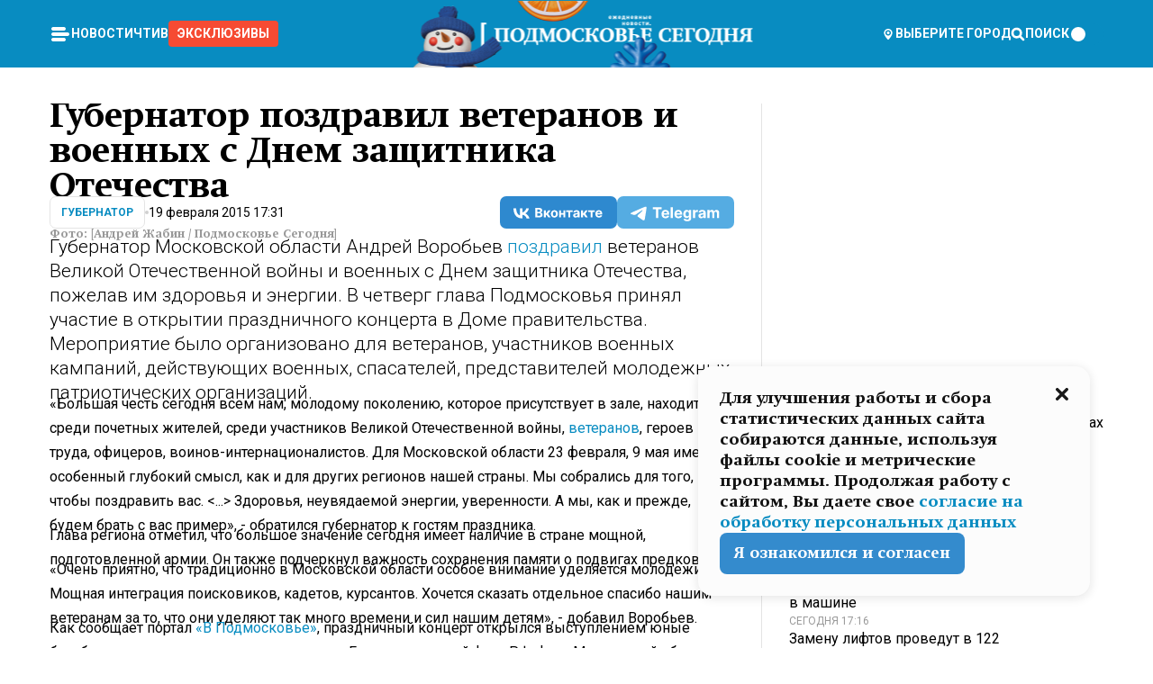

--- FILE ---
content_type: text/html; charset=utf-8
request_url: https://mosregtoday.ru/news/gubernator/gubernator-pozdravil-veteranov-i-voennykh-s-dnem-zashchitnika-otechestva/
body_size: 87038
content:
<!DOCTYPE html><html lang="en"><head><meta charSet="utf-8"/><meta content="width=device-width, initial-scale=1" name="viewport"/><meta name="viewport" content="width=device-width, initial-scale=1"/><link rel="preload" href="/_next/static/media/24c15609eaa28576-s.p.woff2" as="font" crossorigin="" type="font/woff2"/><link rel="preload" href="/_next/static/media/e91fb16b03846aad-s.p.woff" as="font" crossorigin="" type="font/woff"/><link rel="preload" as="image" href="/logo-new-year.png"/><link rel="preload" as="image" href="/cc.png"/><link rel="preload" as="image" imageSrcSet="https://media.360.ru/get_resized/-RjmE8QmedM-V5C8j-E4RVTZNss=/658x370/filters:rs(fill-down):format(webp)/YXJ0aWNsZXMvaW1hZ2UvMjAxNS8yL2IyLzQ5LzE0OTk1MTM0NTU3MTkwMDQ2MDcuanBn.webp 658w, https://media.360.ru/get_resized/PP_jLgBi1Miz5u7y3VRglZifGWg=/720x405/filters:rs(fill-down):format(webp)/YXJ0aWNsZXMvaW1hZ2UvMjAxNS8yL2IyLzQ5LzE0OTk1MTM0NTU3MTkwMDQ2MDcuanBn.webp 720w, https://media.360.ru/get_resized/DikAvLDWhPd8WGZ1FbtJt5KmUCU=/1080x607/filters:rs(fill-down):format(webp)/YXJ0aWNsZXMvaW1hZ2UvMjAxNS8yL2IyLzQ5LzE0OTk1MTM0NTU3MTkwMDQ2MDcuanBn.webp 1080w, https://media.360.ru/get_resized/FNegajqMABBrukkkKvwGl42zaL4=/1440x810/filters:rs(fill-down):format(webp)/YXJ0aWNsZXMvaW1hZ2UvMjAxNS8yL2IyLzQ5LzE0OTk1MTM0NTU3MTkwMDQ2MDcuanBn.webp 1440w, https://media.360.ru/get_resized/rSkfe3SLUwtk6rCBn62-2W7zJ8o=/1920x1080/filters:rs(fill-down):format(webp)/YXJ0aWNsZXMvaW1hZ2UvMjAxNS8yL2IyLzQ5LzE0OTk1MTM0NTU3MTkwMDQ2MDcuanBn.webp 1920w" imageSizes="(max-width: 490px) calc(100vw - 40px),(max-width: 768px) calc(100vw - 60px),(max-width: 1024px) calc(100vw - 360px),(max-width: 1440px) calc(100vw - 720px),760px" fetchPriority="high"/><link rel="stylesheet" href="/_next/static/css/1b7b9caed1b6fad3.css" data-precedence="next"/><link rel="stylesheet" href="/_next/static/css/254adeba23716df5.css" data-precedence="next"/><link rel="stylesheet" href="/_next/static/css/486ddd5313d8bc05.css" data-precedence="next"/><link rel="preload" as="script" fetchPriority="low" href="/_next/static/chunks/webpack-da06ae2730b1260a.js"/><script src="/_next/static/chunks/1dd3208c-ef2ee417b0aed275.js" async=""></script><script src="/_next/static/chunks/1053-0deab4e61a6dab1b.js" async=""></script><script src="/_next/static/chunks/main-app-03612bcc77c19215.js" async=""></script><script src="/_next/static/chunks/47bf8baf-1f2d67bd9c3792df.js" async=""></script><script src="/_next/static/chunks/891cff7f-ce71d451404a5853.js" async=""></script><script src="/_next/static/chunks/5161-1c2f838231ea33dd.js" async=""></script><script src="/_next/static/chunks/4337-48284c746ce945fb.js" async=""></script><script src="/_next/static/chunks/4552-d12cf6a31bb11cfc.js" async=""></script><script src="/_next/static/chunks/6632-ba5301f6af5dbb44.js" async=""></script><script src="/_next/static/chunks/422-7457fd3fc9131d1c.js" async=""></script><script src="/_next/static/chunks/app/(root)/(withLastNews)/(withReader)/news/%5Bcategory%5D/%5Bslug%5D/page-4ffea66d494697e9.js" async=""></script><script src="/_next/static/chunks/app/(root)/error-8813a7226deadb06.js" async=""></script><script src="/_next/static/chunks/app/layout-69c102ef52cda9fc.js" async=""></script><script src="/_next/static/chunks/app/(root)/layout-04009dce0bcb033e.js" async=""></script><link rel="preload" href="https://yandex.ru/ads/system/context.js" as="script"/><link rel="preload" href="https://jsn.24smi.net/smi.js" as="script"/><link rel="icon" href="/favicon.ico"/><title>Губернатор поздравил ветеранов и военных с Днем защитника Отечества</title><meta name="description" content="Губернатор Московской области Андрей Воробьев поздравил ветеранов Великой Отечественной войны и военных с Днем защитника Отечества, пожелав им здоровья и энергии. В четверг глава Подмосковья принял участие в открытии праздничного концерта в Доме правительства. Мероприятие было организовано для ветеранов, участников военных кампаний, действующих военных, спасателей, представителей молодежных патриотических организаций."/><meta name="robots" content="max-image-preview:large"/><link rel="canonical" href="https://mosregtoday.ru/news/gubernator/gubernator-pozdravil-veteranov-i-voennykh-s-dnem-zashchitnika-otechestva/"/><meta property="og:title" content="Губернатор поздравил ветеранов и военных с Днем защитника Отечества"/><meta property="og:description" content="Губернатор Московской области Андрей Воробьев поздравил ветеранов Великой Отечественной войны и военных с Днем защитника Отечества, пожелав им здоровья и энергии. В четверг глава Подмосковья принял участие в открытии праздничного концерта в Доме правительства. Мероприятие было организовано для ветеранов, участников военных кампаний, действующих военных, спасателей, представителей молодежных патриотических организаций."/><meta property="og:url" content="https://mosregtoday.ru/news/gubernator/gubernator-pozdravil-veteranov-i-voennykh-s-dnem-zashchitnika-otechestva/"/><meta property="og:site_name" content="Подмосковье Сегодня - Mosregtoday"/><meta property="og:locale" content="ru_ru"/><meta property="og:image" content="https://media.360.ru/get_resized/p9fZyXt5XBRJCtW31W8Q06pWd-A=/1200x630/filters:rs(fill-down):format(jpg)/YXJ0aWNsZXMvaW1hZ2UvMjAxNS8yL2IyLzQ5LzE0OTk1MTM0NTU3MTkwMDQ2MDcuanBn.jpg"/><meta property="og:image:alt" content="Губернатор поздравил ветеранов и военных с Днем защитника Отечества"/><meta property="og:type" content="article"/><meta name="twitter:card" content="summary_large_image"/><meta name="twitter:title" content="Губернатор поздравил ветеранов и военных с Днем защитника Отечества"/><meta name="twitter:description" content="Губернатор Московской области Андрей Воробьев поздравил ветеранов Великой Отечественной войны и военных с Днем защитника Отечества, пожелав им здоровья и энергии. В четверг глава Подмосковья принял участие в открытии праздничного концерта в Доме правительства. Мероприятие было организовано для ветеранов, участников военных кампаний, действующих военных, спасателей, представителей молодежных патриотических организаций."/><meta name="twitter:image" content="https://media.360.ru/get_resized/p9fZyXt5XBRJCtW31W8Q06pWd-A=/1200x630/filters:rs(fill-down):format(jpg)/YXJ0aWNsZXMvaW1hZ2UvMjAxNS8yL2IyLzQ5LzE0OTk1MTM0NTU3MTkwMDQ2MDcuanBn.jpg"/><meta name="twitter:image:alt" content="Губернатор поздравил ветеранов и военных с Днем защитника Отечества"/><meta name="next-size-adjust"/><script src="/_next/static/chunks/polyfills-c67a75d1b6f99dc8.js" noModule=""></script></head><body class="__variable_477c6c __variable_cc7f2b [object Object] __className_52fb0e syupdq0"><script>(self.__next_s=self.__next_s||[]).push([0,{"children":"window.yaContextCb = window.yaContextCb || []"}])</script><script>(self.__next_s=self.__next_s||[]).push(["https://yandex.ru/ads/system/context.js"])</script><script>(self.__next_s=self.__next_s||[]).push([0,{"type":"text/javascript","children":"\r\n   (function(m,e,t,r,i,k,a){m[i]=m[i]||function(){(m[i].a=m[i].a||[]).push(arguments)};\r\n   m[i].l=1*new Date();\r\n   for (var j = 0; j < document.scripts.length; j++) {if (document.scripts[j].src === r) { return; }}\r\n   k=e.createElement(t),a=e.getElementsByTagName(t)[0],k.async=1,k.src=r,a.parentNode.insertBefore(k,a)})\r\n   (window, document, \"script\", \"https://mc.yandex.ru/metrika/tag.js\", \"ym\");\r\n\r\n   ym(25185806, \"init\", {\r\n        clickmap:true,\r\n        trackLinks:true,\r\n        accurateTrackBounce:true,\r\n        webvisor:true\r\n   });\r\n"}])</script><script>(self.__next_s=self.__next_s||[]).push([0,{"type":"text/javascript","children":"\r\nvar _tmr = window._tmr || (window._tmr = []);\r\n_tmr.push({id: \"2528361\", type: \"pageView\", start: (new Date()).getTime()});\r\n(function (d, w, id) {\r\n  if (d.getElementById(id)) return;\r\n  var ts = d.createElement(\"script\"); ts.type = \"text/javascript\"; ts.async = true; ts.id = id;\r\n  ts.src = \"https://top-fwz1.mail.ru/js/code.js\";\r\n  var f = function () {var s = d.getElementsByTagName(\"script\")[0]; s.parentNode.insertBefore(ts, s);};\r\n  if (w.opera == \"[object Opera]\") { d.addEventListener(\"DOMContentLoaded\", f, false); } else { f(); }\r\n})(document, window, \"tmr-code\");\r\n"}])</script><script>(self.__next_s=self.__next_s||[]).push([0,{"children":"\r\nnew Image().src = \"https://counter.yadro.ru/hit;360tv?r\"+\r\nescape(document.referrer)+((typeof(screen)==\"undefined\")?\"\":\r\n\";s\"+screen.width+\"*\"+screen.height+\"*\"+(screen.colorDepth?\r\nscreen.colorDepth:screen.pixelDepth))+\";u\"+escape(document.URL)+\r\n\";h\"+escape(document.title.substring(0,150))+\r\n\";\"+Math.random();"}])</script><script>(self.__next_s=self.__next_s||[]).push(["https://jsn.24smi.net/smi.js"])</script><script>(self.__next_s=self.__next_s||[]).push([0,{"children":"\r\nnew Image().src = \"https://counter.yadro.ru/hit;1Mediainvest?r\"+\r\nescape(document.referrer)+((typeof(screen)==\"undefined\")?\"\":\r\n\";s\"+screen.width+\"*\"+screen.height+\"*\"+(screen.colorDepth?\r\nscreen.colorDepth:screen.pixelDepth))+\";u\"+escape(document.URL)+\r\n\";h\"+escape(document.title.substring(0,150))+\r\n\";\"+Math.random();"}])</script><div class="_13zpezi4 _13zpezi0 syupdq2"><header class="_13zpezi1"><div style="--_1cj9uw80:267px" class="_1cj9uw81 _1cj9uw82"></div><div class="_1ygzmn50"><div class="_1ygzmn51"><div class="_8mj0ir0"><div class="zas8pd0"><div class="qm0l850 zas8pd1" type="button" aria-haspopup="dialog" aria-expanded="false" aria-controls="radix-:R2mdf95a:" data-state="closed"><button class=" m4ewar0" type="button"><svg xmlns="http://www.w3.org/2000/svg" width="1em" height="1em" fill="none" viewBox="0 0 24 24"><path fill="currentColor" d="M20 10H4c-1.1 0-2 .9-2 2s.9 2 2 2h16c1.1 0 2-.9 2-2s-.9-2-2-2ZM4 8h12c1.1 0 2-.9 2-2s-.9-2-2-2H4c-1.1 0-2 .9-2 2s.9 2 2 2ZM16 16H4c-1.1 0-2 .9-2 2s.9 2 2 2h12c1.1 0 2-.9 2-2s-.9-2-2-2Z"></path></svg></button></div><div class="_1j2s2p0 zas8pd2" type="button" id="radix-:R4mdf95a:" aria-haspopup="menu" aria-expanded="false" data-state="closed"><button class=" m4ewar0" type="button"><svg xmlns="http://www.w3.org/2000/svg" width="1em" height="1em" fill="none" viewBox="0 0 24 24"><path fill="currentColor" d="M20 10H4c-1.1 0-2 .9-2 2s.9 2 2 2h16c1.1 0 2-.9 2-2s-.9-2-2-2ZM4 8h12c1.1 0 2-.9 2-2s-.9-2-2-2H4c-1.1 0-2 .9-2 2s.9 2 2 2ZM16 16H4c-1.1 0-2 .9-2 2s.9 2 2 2h12c1.1 0 2-.9 2-2s-.9-2-2-2Z"></path></svg></button></div></div></div><nav class="_8mj0ir1"><ul class="_3917e40"><li class="_3917e45"><a class="_3917e44 dhbhdz2 _1d0g9qk4 _3917e41 dhbhdz9 dhbhdzd" href="/news/">Новости<!-- --> </a></li><li class="_3917e45"><a class="_3917e44 dhbhdz2 _1d0g9qk4 _3917e41 dhbhdz9 dhbhdzd" href="/articles/">Чтиво<!-- --> </a></li><li class="_3917e45" style="border-radius:0.25rem;background:#F64B33;margin:-10px;padding:10px"><a class="_3917e44 dhbhdz2 _1d0g9qk4 _3917e41 dhbhdz9 dhbhdzd" href="/exclusive/">Эксклюзивы<!-- --> </a></li></ul></nav></div><a class="_8mj0ir2" href="/"><img src="/logo-new-year.png" alt="Logo" width="100%" height="100%"/></a><nav class="_8mj0ir3"><div class="_13ylkin3 dhbhdz2 _1d0g9qk4 _13ylkin0 dhbhdz9 dhbhdzd" type="button" aria-haspopup="dialog" aria-expanded="false" aria-controls="radix-:R3adf95a:" data-state="closed"><span class="_8mj0ir5"><svg xmlns="http://www.w3.org/2000/svg" width="1em" height="1em" fill="none" viewBox="0 0 24 24"><path fill="currentColor" d="M12 3C8.135 3 5 6.023 5 9.75c0 4.336 5.041 9.746 5.833 10.573.328.343.602.677 1.167.677.565 0 .839-.334 1.167-.677C13.959 19.496 19 14.086 19 9.75 19 6.023 15.865 3 12 3Zm0 11.25c-2.577 0-4.667-2.015-4.667-4.5s2.09-4.5 4.667-4.5 4.667 2.015 4.667 4.5-2.09 4.5-4.667 4.5Zm0-6.75c-1.288 0-2.333 1.008-2.333 2.25S10.712 12 12 12c1.288 0 2.333-1.008 2.333-2.25S13.288 7.5 12 7.5Z"></path></svg><span>Выберите город</span></span></div><span class="_1wcq6vy3 dhbhdz2 _1d0g9qk4 _1wcq6vy0 dhbhdz9 dhbhdzd"><svg xmlns="http://www.w3.org/2000/svg" width="1em" height="1em" fill="none" viewBox="0 0 16 16"><g clip-path="url(#search_svg__a)"><path fill="currentColor" d="m14.933 13.067-3.2-3.2c.6-.934.933-2 .933-3.2 0-3.334-2.666-6-6-6-3.333 0-6 2.666-6 6 0 3.333 2.667 6 6 6 1.2 0 2.267-.334 3.2-.934l3.2 3.2c.267.267.6.4.934.4.733 0 1.333-.6 1.333-1.333 0-.4-.133-.733-.4-.933Zm-11.6-6.4a3.301 3.301 0 0 1 3.333-3.334A3.301 3.301 0 0 1 10 6.667 3.301 3.301 0 0 1 6.667 10a3.301 3.301 0 0 1-3.334-3.333Z"></path></g><defs><clipPath id="search_svg__a"><path fill="currentColor" d="M0 0h16v16H0z"></path></clipPath></defs></svg><span>поиск</span></span></nav><div class="_8mj0ir4"><!--$!--><template data-dgst="NEXT_DYNAMIC_NO_SSR_CODE"></template><!--/$--></div></div><div style="--_1cj9uw80:267px" class="_1cj9uw81 _1cj9uw83"><div class="_1cj9uw85"><div style="--_1cj9uw80:57px" class="_1cj9uw84"><svg xmlns="http://www.w3.org/2000/svg" width="1em" height="1em" fill="none" viewBox="0 0 57 37"><g clip-path="url(#bike_svg__a)"><path fill="currentColor" d="M44.026 11.033c-.557 0-1.114.046-1.67.116-.372.046-.743.116-1.091.186L40.15 8.756 37.946 3.6l-.093-.209h6.196V0H32.724l1.626 3.81.882 2.066a8.713 8.713 0 0 0-1.718-.07c-1.346.07-2.367.396-2.553.465l-1.021.349-.395.139.279 1.463c.023.07.046.232.116.465a10.12 10.12 0 0 0 1.253 2.857c.557.859 1.323 1.695 2.344 2.3a.7.7 0 0 0 .186.092c.278.163.58.279.882.395.209.07.418.14.627.186a12.895 12.895 0 0 0-3.876 6.759c-.047.162-.07.348-.093.51h-5.524c-.023-.162-.07-.348-.093-.51a10.45 10.45 0 0 0-.394-1.394 13.058 13.058 0 0 0-6.336-7.363l.394-.952 1.114-2.602c.186.024.418.07.627.093h.998a8.05 8.05 0 0 0 2.39-.348c.442-.14.86-.325 1.277-.557.371-.21.696-.465.998-.72 2.042-1.789 2.646-4.553 2.715-4.901l.279-1.464L28.29.604a9.523 9.523 0 0 0-1.578-.349c-1.37-.209-3.365-.232-5.13.813-.045.024-.115.07-.162.093-1.114.697-1.903 1.696-2.436 2.648-.302.511-.511 1.022-.697 1.463H10.931v3.392H16.873l-.14.325-1.02 2.369a14.308 14.308 0 0 0-1.44-.232 12.817 12.817 0 0 0-7.195 1.347 13.025 13.025 0 0 0-3.133 2.23 13.012 13.012 0 0 0-3.643 6.55A13.445 13.445 0 0 0 0 24.015c0 .163 0 .326.023.488C.28 31.45 5.988 37 12.973 37c3.807 0 7.242-1.65 9.609-4.274a13.26 13.26 0 0 0 2.622-4.413c.348-.998.58-2.067.673-3.159H31.1l.07.628a13.13 13.13 0 0 0 .79 3.019C33.86 33.586 38.548 37 44.002 37c2.994 0 5.756-1.022 7.938-2.74.881-.674 1.647-1.464 2.344-2.347a12.81 12.81 0 0 0 2.669-7.432c0-.163.023-.325.023-.488 0-.952-.116-1.881-.302-2.764-1.253-5.806-6.452-10.196-12.648-10.196ZM21.91 5.48c.209-.394.487-.766.812-1.091a2.59 2.59 0 0 1 .557-.441c.65-.372 1.462-.465 2.205-.442-.348.65-.836 1.324-1.485 1.696-.256.14-.534.255-.836.325-.44.116-.905.14-1.346.116l.093-.163Zm.626 19.023c-.046.79-.185 1.556-.394 2.276a9.591 9.591 0 0 1-4.062 5.342 9.468 9.468 0 0 1-5.129 1.487c-5.129 0-9.33-4.042-9.585-9.128 0-.163-.023-.325-.023-.488 0-.952.14-1.881.418-2.764a9.552 9.552 0 0 1 3.736-5.11 9.547 9.547 0 0 1 4.526-1.672c.302-.023.627-.046.928-.046.465 0 .952.046 1.393.092l-.325.767-1.253 3.02-1.277 2.972-.65 1.533 3.11 1.324 1.23-2.88.72-1.695 1.276-2.973.418-.953a9.693 9.693 0 0 1 2.715 2.23 9.771 9.771 0 0 1 1.857 3.414c.093.302.162.628.232.953a9.41 9.41 0 0 1 .186 1.811c-.023.163-.023.326-.047.488Zm12.51-13.75c-.534-.395-.952-.976-1.254-1.556.58-.023 1.23.046 1.788.255.139.047.278.116.417.186.65.372 1.137 1.045 1.486 1.696-.743.023-1.555-.07-2.205-.442a2.033 2.033 0 0 1-.232-.14Zm-.21 10.498c.72-2.415 2.391-4.436 4.573-5.644l2.414 5.644.232.511h-7.357c.046-.162.092-.348.139-.51Zm9.191 12.357a9.577 9.577 0 0 1-8.494-5.156 9.185 9.185 0 0 1-.487-1.092c-.023-.047-.023-.093-.047-.14a10.308 10.308 0 0 1-.487-2.067h12.672l-.279-.65-1.392-3.252-2.878-6.712c.464-.07.928-.093 1.392-.093 4.317 0 7.984 2.88 9.191 6.829.255.882.418 1.811.418 2.764 0 .162 0 .325-.023.487a9.593 9.593 0 0 1-2.437 5.923 9.769 9.769 0 0 1-3.04 2.276 10.102 10.102 0 0 1-4.108.883Z"></path></g><defs><clipPath id="bike_svg__a"><path fill="currentColor" d="M0 0h57v37H0z"></path></clipPath></defs></svg></div><div style="--_1cj9uw80:93px" class="_1cj9uw84"><svg xmlns="http://www.w3.org/2000/svg" width="1em" height="1em" fill="none" viewBox="0 0 93 37"><g clip-path="url(#summer_name_svg__a)"><path fill="currentColor" d="M1.934 14.697c.451-.128.742-.353.935-.706.193-.353.322-.866.419-1.572L4.448.449H21.47v19.447h-5.738V5.52H9.574l-.741 7.99c-.162 1.604-.484 2.888-.967 3.787-.484.898-1.258 1.572-2.257 1.99-1.032.416-2.418.641-4.19.641-.613 0-1.097 0-1.419-.032v-5.038c.838.032 1.483-.032 1.934-.16Zm29.464 4.365c-1.677-.899-2.966-2.086-3.9-3.627-.936-1.54-1.387-3.273-1.387-5.23 0-1.958.483-3.69 1.418-5.263.935-1.54 2.257-2.76 3.933-3.626C33.138.449 35.008 0 37.103 0c2.128 0 3.997.45 5.674 1.316 1.676.898 2.965 2.118 3.9 3.658s1.386 3.305 1.386 5.263c0 .577-.032 1.155-.129 1.733H31.657c.257 1.22.87 2.214 1.837 2.952s2.16 1.123 3.546 1.123c1.031 0 1.966-.192 2.772-.61.838-.385 1.483-.962 1.999-1.7h5.673c-.773 2.053-2.095 3.69-3.965 4.877-1.87 1.188-4.03 1.797-6.511 1.797-2.063 0-3.933-.449-5.61-1.347ZM42.55 8.472c-.29-1.284-.903-2.31-1.902-3.049-.967-.738-2.192-1.123-3.61-1.123-1.419 0-2.611.385-3.578 1.123-.967.77-1.58 1.765-1.87 3.017h10.96v.032ZM56.412 5.52h-6.221V.45H68.34v5.037h-6.222v14.409h-5.706V5.52Zm19.535 13.542c-1.708-.899-3.062-2.118-4.03-3.659-.966-1.54-1.45-3.305-1.45-5.23 0-1.926.484-3.659 1.45-5.231.968-1.54 2.322-2.76 4.03-3.658 1.709-.899 3.643-1.316 5.77-1.316 2.128 0 4.062.45 5.77 1.316 1.71.898 3.063 2.118 4.03 3.658.967 1.54 1.45 3.305 1.45 5.23 0 1.926-.483 3.659-1.45 5.231-.967 1.54-2.32 2.76-4.03 3.659-1.708.898-3.642 1.315-5.77 1.315-2.127.032-4.061-.417-5.77-1.315Zm9.8-5.007c1.031-.994 1.547-2.278 1.547-3.882 0-1.605-.516-2.92-1.547-3.915-1.032-.995-2.385-1.477-4.03-1.477-1.676 0-3.03.482-4.061 1.477-1.032.994-1.547 2.278-1.547 3.915 0 1.604.515 2.888 1.547 3.883 1.031.994 2.385 1.476 4.061 1.476 1.677.032 2.998-.482 4.03-1.476ZM17.085 27.92v7.252h-1.483v-5.937h-3.095v5.937h-1.482v-7.252h6.06Zm4.835-.097c.548 0 1.064.097 1.515.257.452.192.838.417 1.129.738.322.32.548.706.709 1.155.161.45.258.963.258 1.508 0 .546-.097 1.027-.258 1.477-.161.449-.387.866-.71 1.187-.322.32-.676.61-1.128.77a3.355 3.355 0 0 1-1.515.257c-.58 0-1.064-.096-1.515-.289a3.511 3.511 0 0 1-1.128-.77 3.488 3.488 0 0 1-.71-1.155c-.16-.45-.225-.931-.225-1.477 0-.545.097-1.058.258-1.508.161-.449.42-.834.71-1.187.322-.321.676-.578 1.127-.77.42-.096.935-.193 1.483-.193Zm-2.095 3.69c0 .322.032.61.129.9.097.288.226.545.387.737.16.225.387.385.644.514.258.128.58.192.903.224.322 0 .645-.064.903-.192.258-.129.483-.29.644-.514a2.757 2.757 0 0 0 .516-1.669 2.758 2.758 0 0 0-.516-1.668c-.16-.225-.386-.385-.644-.514a2.068 2.068 0 0 0-.903-.192 1.97 1.97 0 0 0-.903.192c-.257.129-.483.29-.644.514-.161.224-.29.481-.387.738-.065.32-.129.61-.129.93ZM33.364 37h-1.483v-1.83h-4.48V37h-1.483v-3.145h.257c.13 0 .226 0 .323-.032a.965.965 0 0 0 .258-.128 1 1 0 0 0 .129-.193c.032-.096.064-.16.096-.257.032-.096.032-.16.065-.256 0-.096.032-.16.032-.225l.097-1.38c.032-.481.032-.93.032-1.38.032-.674.032-1.348.032-2.053h5.255v5.936h.87V37Zm-2.385-3.145v-4.62h-2.322l-.064 2.31v.545c0 .193-.032.417-.032.61-.032.224-.032.417-.097.61-.032.192-.097.353-.129.513h2.643v.032Zm4.964-5.936 2.192 3.401 2.16-3.401h1.58v7.252H40.39v-5.006l-1.934 3.145h-.677l-1.998-3.145v5.006h-1.483v-7.252h1.644Zm10.734-.097c.548 0 1.064.097 1.515.257.452.192.839.417 1.129.738.322.32.548.706.709 1.155.161.45.258.963.258 1.508 0 .546-.097 1.027-.258 1.477-.161.449-.387.866-.71 1.187-.322.32-.676.61-1.128.77a3.355 3.355 0 0 1-1.515.257c-.58 0-1.063-.096-1.515-.289a3.511 3.511 0 0 1-1.128-.77 3.492 3.492 0 0 1-.71-1.155c-.16-.45-.225-.931-.225-1.477 0-.545.097-1.058.258-1.508.161-.449.42-.834.71-1.187.322-.321.676-.578 1.127-.77a6.652 6.652 0 0 1 1.483-.193Zm-2.063 3.69c0 .322.033.61.13.9.096.288.225.545.386.737.161.225.387.385.645.514.258.128.58.192.902.224.323 0 .645-.064.903-.192.258-.129.483-.29.645-.514a2.757 2.757 0 0 0 .516-1.669 2.758 2.758 0 0 0-.516-1.668c-.162-.225-.387-.385-.645-.514a2.068 2.068 0 0 0-.903-.192 1.97 1.97 0 0 0-.902.192c-.258.129-.484.29-.645.514-.161.224-.29.481-.387.738a3.09 3.09 0 0 0-.129.93Zm8.091 0c0 .322.033.61.13.9.064.288.193.545.354.77.161.224.355.384.612.513.258.128.548.192.903.192.451 0 .806-.096 1.096-.289.29-.192.451-.48.516-.802h1.45c-.032.417-.129.77-.322 1.06a3.875 3.875 0 0 1-.677.77c-.29.192-.612.352-.967.449a4.31 4.31 0 0 1-1.096.16c-.58 0-1.064-.096-1.515-.289a3.059 3.059 0 0 1-1.096-.77 3.424 3.424 0 0 1-.677-1.155c-.161-.45-.226-.93-.226-1.476 0-.514.065-1.027.226-1.477a3.93 3.93 0 0 1 .677-1.187c.29-.32.677-.577 1.096-.77.451-.192.935-.289 1.515-.289.387 0 .774.032 1.128.129.355.096.677.256.935.449.29.192.484.45.677.77.161.32.29.674.322 1.123h-1.45c-.065-.353-.258-.61-.548-.834a1.896 1.896 0 0 0-1.064-.321 1.97 1.97 0 0 0-.903.192c-.258.129-.45.321-.612.514a2.11 2.11 0 0 0-.355.77c-.064.321-.129.61-.129.899Zm7.77.707v2.952H58.99v-7.252h1.483v2.984h.774l2.127-2.984h1.741l-2.579 3.433 2.611 3.819h-1.74l-1.999-2.952h-.935Zm8.413-4.397c.548 0 1.063.097 1.515.257.451.192.838.417 1.128.738.322.32.548.706.71 1.155.16.45.257.963.257 1.508 0 .546-.097 1.027-.258 1.477-.161.449-.387.866-.709 1.187-.322.32-.677.61-1.128.77a3.355 3.355 0 0 1-1.515.257c-.58 0-1.064-.096-1.515-.289a3.511 3.511 0 0 1-1.129-.77 3.49 3.49 0 0 1-.709-1.155c-.161-.45-.225-.931-.225-1.477 0-.545.096-1.058.257-1.508.162-.449.42-.834.71-1.187.322-.321.677-.578 1.128-.77a6.652 6.652 0 0 1 1.483-.193Zm-2.096 3.69c0 .322.033.61.13.9.096.288.225.545.386.737.161.225.387.385.645.514.258.128.58.192.903.224.322 0 .644-.064.902-.192.258-.129.484-.29.645-.514a2.757 2.757 0 0 0 .516-1.669 2.758 2.758 0 0 0-.516-1.668c-.161-.225-.387-.385-.645-.514a2.068 2.068 0 0 0-.902-.192 1.97 1.97 0 0 0-.903.192c-.258.129-.484.29-.645.514-.161.224-.29.481-.387.738-.064.32-.129.61-.129.93Zm6.899 3.659v-7.252h3.223a4.4 4.4 0 0 1 .935.096c.29.064.548.192.742.353.16.128.322.32.45.545.13.225.194.482.194.802 0 .321-.064.642-.193.899a1.548 1.548 0 0 1-.645.642c.226.064.387.16.548.289.161.128.258.256.355.417.097.16.161.353.193.545.032.193.065.386.065.61 0 .321-.097.642-.258.899a1.857 1.857 0 0 1-.645.674 2.03 2.03 0 0 1-1.031.385 6.322 6.322 0 0 1-1.096.096H73.69Zm2.804-4.3c.161 0 .29 0 .452-.032.16-.032.29-.064.419-.129.096-.064.193-.16.29-.288.064-.129.129-.257.129-.418a.681.681 0 0 0-.097-.385c-.064-.096-.129-.192-.226-.224-.096-.065-.225-.097-.386-.129h-1.902v1.605h1.321Zm-1.321 2.984h1.354c.193 0 .419 0 .644-.032.226-.032.42-.096.58-.225.097-.064.162-.16.226-.288a.886.886 0 0 0 .097-.418.682.682 0 0 0-.097-.385.978.978 0 0 0-.258-.256c-.129-.064-.258-.129-.386-.129-.162 0-.29-.032-.452-.032h-1.676v1.765h-.032Zm5.576 1.316v-7.252h1.483v2.599h1.709c.483 0 .902.064 1.257.16.355.129.645.289.87.546.162.192.258.385.355.642.097.256.129.545.129.898 0 .481-.097.899-.29 1.22-.194.32-.42.577-.742.738-.258.16-.548.256-.902.32a5.96 5.96 0 0 1-1.064.097H80.75v.032Zm1.516-1.316h1.289c.193 0 .387 0 .58-.032.194-.032.355-.064.516-.16.161-.065.258-.193.355-.321.096-.129.129-.321.129-.546 0-.192-.033-.353-.13-.481a.705.705 0 0 0-.322-.289 1.052 1.052 0 0 0-.451-.128c-.161-.032-.323-.032-.516-.032h-1.45v1.99ZM93 27.92v1.315h-3.707v1.701h3.223v1.316h-3.223v1.604H93v1.316h-5.19v-7.252H93ZM0 35.17v-7.252h3.224a4.4 4.4 0 0 1 .934.096c.29.064.548.192.742.353.161.128.322.32.451.545.13.225.194.482.194.802 0 .321-.065.642-.194.899a1.548 1.548 0 0 1-.645.642c.226.064.387.16.548.289.162.128.258.256.355.417.097.16.161.353.193.545.033.193.065.386.065.61 0 .321-.097.642-.258.899a1.857 1.857 0 0 1-.645.674 2.03 2.03 0 0 1-1.031.385 6.321 6.321 0 0 1-1.096.096H0Zm2.805-4.3c.16 0 .29 0 .45-.032a1.6 1.6 0 0 0 .42-.129c.097-.064.193-.16.29-.288.064-.129.129-.257.129-.418a.682.682 0 0 0-.097-.385c-.064-.096-.129-.192-.225-.224-.097-.065-.226-.097-.387-.129H1.483v1.605h1.322Zm-1.322 2.984h1.354c.193 0 .419 0 .644-.032.226-.032.42-.096.58-.225.097-.064.162-.16.226-.288a.885.885 0 0 0 .097-.418.682.682 0 0 0-.097-.385.977.977 0 0 0-.258-.256c-.128-.064-.257-.129-.386-.129-.162 0-.29-.032-.452-.032H1.515v1.765h-.032Z"></path></g><defs><clipPath id="summer_name_svg__a"><path fill="currentColor" d="M0 0h93v37H0z"></path></clipPath></defs></svg></div></div></div></header><main class="_13zpezi2"><div class="x5tvev1 x5tvev0"><div class="_1t1k1ij0"><script type="application/ld+json">{"@context":"https://schema.org","@graph":[{"@type":"NewsArticle","@id":"https://mosregtoday.ru/news/gubernator/gubernator-pozdravil-veteranov-i-voennykh-s-dnem-zashchitnika-otechestva/#article","url":"https://mosregtoday.ru/news/gubernator/gubernator-pozdravil-veteranov-i-voennykh-s-dnem-zashchitnika-otechestva/","author":[],"headline":"Губернатор поздравил ветеранов и военных с Днем защитника Отечества","description":"Губернатор Московской области Андрей Воробьев поздравил ветеранов Великой Отечественной войны и военных с Днем защитника Отечества, пожелав им здоровья и энергии. В четверг глава Подмосковья принял участие в открытии праздничного концерта в Доме правительства. Мероприятие было организовано для ветеранов, участников военных кампаний, действующих военных, спасателей, представителей молодежных патриотических организаций.","genre":"Новости","articleSection":"Губернатор","datePublished":"2015-02-19T17:31+0300","dateModified":"null+0300","publisher":{"@id":"https://mosregtoday.ru/#organization","@type":"Organization","name":"«Подмосковье сегодня»","legalName":"«ГАУ МО «Издательский дом «Подмосковье»","email":"mosregtoday@mosregtoday.ru","telephone":"+74952233511","knowsAbout":[{"@type":"Thing","name":"Москва","sameAs":["https://www.google.com/search?q=%D0%BC%D0%BE%D1%81%D0%BA%D0%B2%D0%B0&kponly&kgmid=/m/04swd&hl=ru","https://www.wikidata.org/wiki/Q649","https://ru.wikipedia.org/wiki/%D0%9C%D0%BE%D1%81%D0%BA%D0%B2%D0%B0"]},{"@type":"Thing","name":"Россия","sameAs":["https://www.google.com/search?q=%D1%80%D0%BE%D1%81%D1%81%D0%B8%D1%8F&kponly&kgmid=/m/06bnz&hl=ru","https://www.wikidata.org/wiki/Q159","https://ru.wikipedia.org/wiki/%D0%A0%D0%BE%D1%81%D1%81%D0%B8%D1%8F"]},{"@type":"Thing","name":"Средства массовой информации","sameAs":["https://www.google.com/search?q=%D1%81%D1%80%D0%B5%D0%B4%D1%81%D1%82%D0%B2%D0%B0+%D0%BC%D0%B0%D1%81%D1%81%D0%BE%D0%B2%D0%BE%D0%B9+%D0%B8%D0%BD%D1%84%D0%BE%D1%80%D0%BC%D0%B0%D1%86%D0%B8%D0%B8&kponly&kgmid=/m/04z0z&hl=ru","https://www.wikidata.org/wiki/Q11033","https://ru.wikipedia.org/wiki/%D0%A1%D1%80%D0%B5%D0%B4%D1%81%D1%82%D0%B2%D0%B0_%D0%BC%D0%B0%D1%81%D1%81%D0%BE%D0%B2%D0%BE%D0%B9_%D0%B8%D0%BD%D1%84%D0%BE%D1%80%D0%BC%D0%B0%D1%86%D0%B8%D0%B8"]},{"@type":"Thing","name":"Новости","sameAs":["https://www.google.com/search?q=%D0%BD%D0%BE%D0%B2%D0%BE%D1%81%D1%82%D0%B8&kponly&kgmid=/m/05jhg&hl=ru","http://www.wikidata.org/wiki/Q38926","https://ru.wikipedia.org/wiki/%D0%9D%D0%BE%D0%B2%D0%BE%D1%81%D1%82%D0%B8"]}],"sameAs":["https://ru.wikipedia.org/wiki/%D0%9F%D0%BE%D0%B4%D0%BC%D0%BE%D1%81%D0%BA%D0%BE%D0%B2%D1%8C%D0%B5_%D1%81%D0%B5%D0%B3%D0%BE%D0%B4%D0%BD%D1%8F","https://vk.com/club73734356","https://dzen.ru/mosregtoday","https://ok.ru/group/63128900206774","https://t.me/mosregtoday","https://www.youtube.com/channel/UC-4MNRjriiAd7-L5fnUhyRA"],"address":{"@type":"PostalAddress","addressCountry":"Россия","addressLocality":"Москва","postalCode":"123022","streetAddress":"ул. 1905 года, д. 7"},"logo":{"@type":"ImageObject","@id":"https://mosregtoday.ru/logo.svg#imageobject","url":"https://mosregtoday.ru/logo.svg","width":"370px","height":"45px"},"image":{"@id":"https://mosregtoday.ru/logo.svg#imageobject"}},"inLanguage":"ru-RU","isAccessibleForFree":"TRUE","isFamilyFriendly":"TRUE","license":"https://mosregtoday.ru/privacy/","image":{"@type":"ImageObject","@id":"https://media.360.ru/get_resized/rSkfe3SLUwtk6rCBn62-2W7zJ8o=/1920x1080/filters:rs(fill-down):format(webp)/YXJ0aWNsZXMvaW1hZ2UvMjAxNS8yL2IyLzQ5LzE0OTk1MTM0NTU3MTkwMDQ2MDcuanBn.webp#primaryimage","url":"https://media.360.ru/get_resized/rSkfe3SLUwtk6rCBn62-2W7zJ8o=/1920x1080/filters:rs(fill-down):format(webp)/YXJ0aWNsZXMvaW1hZ2UvMjAxNS8yL2IyLzQ5LzE0OTk1MTM0NTU3MTkwMDQ2MDcuanBn.webp","width":"1920px","height":"1080px"},"mainEntityOfPage":{"@type":"WebPage","@id":"https://mosregtoday.ru/news/gubernator/gubernator-pozdravil-veteranov-i-voennykh-s-dnem-zashchitnika-otechestva/#webpage","url":"https://mosregtoday.ru/news/gubernator/gubernator-pozdravil-veteranov-i-voennykh-s-dnem-zashchitnika-otechestva//","name":"Губернатор поздравил ветеранов и военных с Днем защитника Отечества","publisher":{"@id":"https://mosregtoday.ru/#organization"},"inLanguage":"ru-RU","datePublished":"2015-02-19T17:31+0300","dateModified":"null+0300","description":"Губернатор Московской области Андрей Воробьев поздравил ветеранов Великой Отечественной войны и военных с Днем защитника Отечества, пожелав им здоровья и энергии. В четверг глава Подмосковья принял участие в открытии праздничного концерта в Доме правительства. Мероприятие было организовано для ветеранов, участников военных кампаний, действующих военных, спасателей, представителей молодежных патриотических организаций.","breadcrumb":{"@type":"BreadcrumbList","itemListElement":[{"@type":"ListItem","position":1,"name":"«Подмосковье сегодня»","item":{"@type":"WebPage","@id":"https://mosregtoday.ru/#webpage","url":"https://mosregtoday.ru/"}},{"@type":"ListItem","position":2,"name":"Губернатор","item":{"@type":"WebPage","@id":"https://mosregtoday.ru/category/gubernator/#webpage","url":"https://mosregtoday.ru/category/gubernator/"}},{"@type":"ListItem","position":3,"name":"Губернатор поздравил ветеранов и военных с Днем защитника Отечества","item":{"@type":"WebPage","@id":"https://mosregtoday.ru/news/gubernator/gubernator-pozdravil-veteranov-i-voennykh-s-dnem-zashchitnika-otechestva//#webpage","url":"https://mosregtoday.ru/news/gubernator/gubernator-pozdravil-veteranov-i-voennykh-s-dnem-zashchitnika-otechestva/"}}]},"isPartOf":{"@type":"WebSite","@id":"https://mosregtoday.ru/#website","url":"https://mosregtoday.ru/","name":"«Подмосковье сегодня»","description":"Официальный сайт интернет-издания «Подмосковье сегодня. Online»","publisher":{"@id":"https://mosregtoday.ru/#organization"},"copyrightHolder":{"@id":"https://mosregtoday.ru/#organization"},"inLanguage":"ru-RU"}}}]}</script><article class="_41gmv60"><header class="_41gmv61"><h1 class="_1fjr86z6 _1d0g9qk4 _1fjr86z4">Губернатор поздравил ветеранов и военных с Днем защитника Отечества</h1><div class="_41gmv64"><div class="_41gmv62"><a class=" _14odowb1 _14odowb0 _14odowb2" href="/category/gubernator/">Губернатор</a><div class="_41gmv6b"></div><time class="_41gmv66" dateTime="2015-02-19T17:31+0300">19 февраля 2015 17:31</time></div><!--$!--><template data-dgst="NEXT_DYNAMIC_NO_SSR_CODE"></template><!--/$--></div><div class="_41gmv63"><span class="_1pynoys9"><div class="_1pynoys0 _1pynoys2"><img alt="Андрей Жабин / Подмосковье Сегодня" fetchPriority="high" loading="eager" decoding="async" data-nimg="fill" class="" style="position:absolute;height:100%;width:100%;left:0;top:0;right:0;bottom:0;color:transparent;border-radius:7px;aspect-ratio:16/9" sizes="(max-width: 490px) calc(100vw - 40px),(max-width: 768px) calc(100vw - 60px),(max-width: 1024px) calc(100vw - 360px),(max-width: 1440px) calc(100vw - 720px),760px" srcSet="https://media.360.ru/get_resized/-RjmE8QmedM-V5C8j-E4RVTZNss=/658x370/filters:rs(fill-down):format(webp)/YXJ0aWNsZXMvaW1hZ2UvMjAxNS8yL2IyLzQ5LzE0OTk1MTM0NTU3MTkwMDQ2MDcuanBn.webp 658w, https://media.360.ru/get_resized/PP_jLgBi1Miz5u7y3VRglZifGWg=/720x405/filters:rs(fill-down):format(webp)/YXJ0aWNsZXMvaW1hZ2UvMjAxNS8yL2IyLzQ5LzE0OTk1MTM0NTU3MTkwMDQ2MDcuanBn.webp 720w, https://media.360.ru/get_resized/DikAvLDWhPd8WGZ1FbtJt5KmUCU=/1080x607/filters:rs(fill-down):format(webp)/YXJ0aWNsZXMvaW1hZ2UvMjAxNS8yL2IyLzQ5LzE0OTk1MTM0NTU3MTkwMDQ2MDcuanBn.webp 1080w, https://media.360.ru/get_resized/FNegajqMABBrukkkKvwGl42zaL4=/1440x810/filters:rs(fill-down):format(webp)/YXJ0aWNsZXMvaW1hZ2UvMjAxNS8yL2IyLzQ5LzE0OTk1MTM0NTU3MTkwMDQ2MDcuanBn.webp 1440w, https://media.360.ru/get_resized/rSkfe3SLUwtk6rCBn62-2W7zJ8o=/1920x1080/filters:rs(fill-down):format(webp)/YXJ0aWNsZXMvaW1hZ2UvMjAxNS8yL2IyLzQ5LzE0OTk1MTM0NTU3MTkwMDQ2MDcuanBn.webp 1920w" src="https://media.360.ru/get_resized/rSkfe3SLUwtk6rCBn62-2W7zJ8o=/1920x1080/filters:rs(fill-down):format(webp)/YXJ0aWNsZXMvaW1hZ2UvMjAxNS8yL2IyLzQ5LzE0OTk1MTM0NTU3MTkwMDQ2MDcuanBn.webp"/></div><figcaption class="_1pynoys4 _1pynoys6 _1pynoys8"><p>Фото: [<!-- -->Андрей Жабин / Подмосковье Сегодня<!-- -->]</p><p></p></figcaption></span></div></header><div class="_1az43ay0"><p class="_1t0safb7 _1d0g9qk4 _1t0safb5">Губернатор Московской области Андрей Воробьев <a class="s67l5x0" href="http://mosregtoday.ru/gubernator/gubernator-pozdravil-detey-oblasti-s-nastupayushchimi-prazdnikami/?sphrase_id=23130" target="_self">поздравил</a> ветеранов Великой Отечественной войны и военных с Днем защитника Отечества, пожелав им здоровья и энергии. В четверг глава Подмосковья принял участие в открытии праздничного концерта в Доме правительства. Мероприятие было организовано для ветеранов, участников военных кампаний, действующих военных, спасателей, представителей молодежных патриотических организаций.</p></div><!--$!--><template data-dgst="NEXT_DYNAMIC_NO_SSR_CODE"></template><!--/$--><div class="_1az43ay1"><p class="_1t0safb7 _1d0g9qk4 _1t0safb5">«Большая честь сегодня всем нам, молодому поколению, которое присутствует в зале, находиться среди почетных жителей, среди участников Великой Отечественной войны, <a class="s67l5x0" href="http://mosregtoday.ru/rayony-kvartaly/medalyu-k-70-letiyu-pobedy-nagradili-pervogo-veterana-v-kashire/?sphrase_id=22963" target="_self">ветеранов</a>, героев труда, офицеров, воинов-интернационалистов. Для Московской области 23 февраля, 9 мая имеют особенный глубокий смысл, как и для других регионов нашей страны. Мы собрались для того, чтобы поздравить вас. &lt;...&gt; Здоровья, неувядаемой энергии, уверенности. А мы, как и прежде, будем брать с вас пример», - обратился губернатор к гостям праздника.</p><p class="_1t0safb7 _1d0g9qk4 _1t0safb5">Глава региона отметил, что большое значение сегодня имеет наличие в стране мощной, подготовленной армии. Он также подчеркнул важность сохранения памяти о подвигах предков.</p><p class="_1t0safb7 _1d0g9qk4 _1t0safb5">«Очень приятно, что традиционно в Московской области особое внимание уделяется молодежи. Мощная интеграция поисковиков, кадетов, курсантов. Хочется сказать отдельное спасибо нашим ветеранам за то, что они уделяют так много времени и сил нашим детям», - добавил Воробьев.</p><p class="_1t0safb7 _1d0g9qk4 _1t0safb5">Как сообщает портал <a class="s67l5x0" href="http://inmosreg.ru/" target="_blank">«В Подмосковье»</a>, праздничный концерт открылся выступлением юные барабанщики, после чего на сцену вынесли Государственный флаг РФ, флаг Московской области, 31 штандарт славы, а затем прозвучал гимн России. </p></div><footer class="_41gmv67"><div class="_1fnkkms0"><div class="_1fnkkms1"><svg xmlns="http://www.w3.org/2000/svg" width="1em" height="1em" fill="none" viewBox="0 0 20 20"><path stroke="#999" d="M7.5 10a2.083 2.083 0 1 1-4.167 0A2.083 2.083 0 0 1 7.5 10Z"></path><path stroke="#999" stroke-linecap="round" d="M11.667 5.417 7.5 8.333M11.667 14.583 7.5 11.667"></path><path stroke="#999" d="M15.833 15.417a2.083 2.083 0 1 1-4.166 0 2.083 2.083 0 0 1 4.166 0ZM15.833 4.583a2.083 2.083 0 1 1-4.166 0 2.083 2.083 0 0 1 4.166 0Z"></path></svg> Поделиться</div><ul class="_1fnkkms2"><li class="_1fnkkms3"><a href="https://vk.com/share.php?url=https://mosregtoday.ru/news/gubernator/gubernator-pozdravil-veteranov-i-voennykh-s-dnem-zashchitnika-otechestva/" target="_blank" rel="noreferrer" data-state="closed"><svg xmlns="http://www.w3.org/2000/svg" width="1em" height="1em" fill="none" viewBox="0 0 24 24"><path fill="currentColor" fill-rule="evenodd" d="M11.778 18.912h1.456s.436-.074.654-.296c.219-.222.219-.666.219-.666s0-1.924.873-2.22c.873-.296 2.037 1.924 3.201 2.738.873.666 1.528.518 1.528.518l3.201-.074s1.674-.074.873-1.48c-.073-.074-.436-.962-2.4-2.812-2.038-1.924-1.747-1.554.654-4.884 1.455-1.998 2.037-3.182 1.892-3.774-.146-.518-1.237-.37-1.237-.37h-3.638s-.291-.074-.436.074c-.219.148-.291.37-.291.37s-.583 1.554-1.31 2.886c-1.6 2.738-2.256 2.886-2.474 2.738-.582-.37-.436-1.628-.436-2.442 0-2.664.436-3.774-.8-4.07-.364-.074-.655-.148-1.674-.148-1.31 0-2.401 0-2.983.296-.437.222-.728.666-.51.666.219 0 .8.148 1.092.518.291.666.291 1.776.291 1.776s.218 3.182-.51 3.552c-.509.296-1.163-.296-2.619-2.812-.727-1.258-1.31-2.738-1.31-2.738s-.072-.296-.29-.444c-.218-.148-.582-.222-.582-.222H.792s-.51 0-.727.222c-.146.222 0 .592 0 .592s2.692 6.364 5.747 9.62c2.838 3.108 5.966 2.886 5.966 2.886Z" clip-rule="evenodd"></path></svg></a></li><li class="_1fnkkms3"><a href="https://connect.ok.ru/offer?url=https://mosregtoday.ru/news/gubernator/gubernator-pozdravil-veteranov-i-voennykh-s-dnem-zashchitnika-otechestva/" target="_blank" rel="noreferrer" data-state="closed"><svg xmlns="http://www.w3.org/2000/svg" xml:space="preserve" width="1em" class="ok_svg__svg ok_svg__replaced-svg" viewBox="0 0 512 512" height="1em"><path fill="currentColor" d="M359.338 325.984c-24.609 15.628-58.469 21.824-80.834 24.16l18.771 18.502 68.529 68.529c25.059 25.688-15.719 65.835-41.045 41.046-17.154-17.425-42.305-42.573-68.53-68.799L187.7 478.131c-25.328 24.7-66.104-15.809-40.776-41.047 17.424-17.425 42.303-42.572 68.529-68.528l18.502-18.502c-22.094-2.336-56.493-8.174-81.373-24.158-29.28-18.863-42.123-29.91-30.807-52.993 6.646-13.113 24.878-24.16 49.039-5.119 0 0 32.603 25.956 85.235 25.956 52.631 0 85.234-25.956 85.234-25.956 24.16-18.952 42.303-7.994 49.039 5.119 11.141 23.083-1.703 34.13-30.984 53.081zM139.47 142.491c0-64.397 52.362-116.49 116.491-116.49s116.49 52.093 116.49 116.49c0 64.129-52.361 116.221-116.49 116.221S139.47 206.62 139.47 142.491zm59.279 0c0 31.525 25.687 57.212 57.212 57.212 31.523 0 57.213-25.687 57.213-57.212 0-31.795-25.689-57.481-57.213-57.481-31.526 0-57.212 25.686-57.212 57.481z"></path></svg></a></li><li class="_1fnkkms3"><a href="https://t.me/share/url?url=https://mosregtoday.ru/news/gubernator/gubernator-pozdravil-veteranov-i-voennykh-s-dnem-zashchitnika-otechestva/" target="_blank" rel="noreferrer" data-state="closed"><svg xmlns="http://www.w3.org/2000/svg" width="1em" height="1em" fill="none" viewBox="0 0 24 24"><path fill="currentColor" d="M21.515 3.118 2.027 10.45c-1.33.52-1.322 1.245-.244 1.567l5.004 1.523 11.576-7.125c.547-.325 1.047-.15.636.205L9.62 14.878h-.002l.002.001-.345 5.031c.506 0 .729-.226 1.012-.493l2.43-2.305 5.056 3.642c.931.501 1.6.244 1.833-.841l3.318-15.257c.34-1.329-.52-1.93-1.409-1.538Z"></path></svg></a></li><li class="_1fnkkms3"><a target="_blank" rel="noreferrer" data-state="closed"><svg xmlns="http://www.w3.org/2000/svg" width="1em" height="1em" fill="none" viewBox="0 0 14 14"><g stroke="currentColor" stroke-linecap="round" clip-path="url(#copy_svg__a)"><path d="M5.86 8.167c-.878-.882-.799-2.392.177-3.371l2.828-2.84c.976-.98 2.48-1.058 3.358-.177.878.882.8 2.392-.177 3.371l-1.414 1.42"></path><path d="M8.14 5.833c.878.882.799 2.392-.177 3.371l-1.414 1.42-1.414 1.42c-.976.98-2.48 1.058-3.358.177-.878-.882-.8-2.392.177-3.371l1.414-1.42"></path></g><defs><clipPath id="copy_svg__a"><path fill="currentColor" d="M0 0h14v14H0z"></path></clipPath></defs></svg></a></li></ul></div></footer><div class="_41gmv62"><a class="_41gmv6a" href="/tag/aktualno/"><span>Актуально</span></a></div></article><!--$!--><template data-dgst="NEXT_DYNAMIC_NO_SSR_CODE"></template><!--/$--></div><footer class="_1mev1mc1"><div class="_1mev1mc2"><h2 class=" _2v7hup0 _2v7hup1">Лента новостей</h2><ul class="_3ee7hy0" style="max-height:80vh"><li><a href="/news/ofitsialno/prazdnovanie-dnja-studenta-projdet-v-parkah-podmoskovja/"><article class="gesyqt0"><time class="gesyqt1" dateTime="2026-01-21T17:34+0300">Сегодня 17:34</time><p class="gesyqt2">Празднование Дня студента пройдет в парках Подмосковья</p></article></a></li><li><a href="/news/ofitsialno/pochti-570-edinits-selskohozjajstvennoj-tehniki-zakupili-agrarii-v-podmoskove-v-2025-godu/"><article class="gesyqt0"><time class="gesyqt1" dateTime="2026-01-21T17:27+0300">Сегодня 17:27</time><p class="gesyqt2">Почти 570 единиц сельскохозяйственной техники закупили аграрии в Подмосковье в 2025 году</p></article></a></li><li><a href="/news/soc/kak-v-filme-katastrofe-derevo-gigant-za-sekundu-edva-ne-prishiblo-zhenschinu-v-mashine/"><article class="gesyqt0"><time class="gesyqt1" dateTime="2026-01-21T17:23+0300">Сегодня 17:23</time><p class="gesyqt2">«Как в фильме-катастрофе»: дерево-гигант за секунду едва не пришибло женщину в машине</p></article></a></li><li><a href="/news/ofitsialno/zamenu-liftov-provedut-v-122-mnogokvartirnyh-domah-podmoskovja-v-2026-godu/"><article class="gesyqt0"><time class="gesyqt1" dateTime="2026-01-21T17:16+0300">Сегодня 17:16</time><p class="gesyqt2">Замену лифтов проведут в 122 многоквартирных домах Подмосковья в 2026 году</p></article></a></li><li><a href="/news/ofitsialno/veterinary-podmoskovja-spasli-korgi-stepana-kotoryj-proglotil-kost/"><article class="gesyqt0"><time class="gesyqt1" dateTime="2026-01-21T17:10+0300">Сегодня 17:10</time><p class="gesyqt2">Ветеринары Подмосковья спасли корги Степана, который проглотил кость</p></article></a></li><li><a href="/news/obrazovanie/chernogolovskih-starsheklassnikov-obuchajut-reanimatsii-s-pomoschju-umnyh-manekenov/"><article class="gesyqt0"><time class="gesyqt1" dateTime="2026-01-21T17:09+0300">Сегодня 17:09</time><p class="gesyqt2">Черноголовских старшеклассников обучают реанимации с помощью умных манекенов</p></article></a></li><li><a href="/news/interesnoe/obezvozhivanie-i-narushenija-pecheni-chem-opasen-enterovirus-i-kak-ne-podhvatit-ego-v-bassejne/"><article class="gesyqt0"><time class="gesyqt1" dateTime="2026-01-21T17:06+0300">Сегодня 17:06</time><p class="gesyqt2">Обезвоживание и нарушения печени: чем опасен энтеровирус и как не подхватить его в бассейне</p></article></a></li><li><a href="/news/soc/smotrite-poka-ne-udalili-losiha-v-podmoskovnom-zapovednike-sozdala-sebe-zimnee-shou/"><article class="gesyqt0"><time class="gesyqt1" dateTime="2026-01-21T17:03+0300">Сегодня 17:03</time><p class="gesyqt2">«Смотрите, пока не удалили!»: лосиха в подмосковном заповеднике создала себе зимнее шоу</p></article></a></li><li><a href="/news/interesnoe/delajte-eto-kazhdye-chetyre-chasa-avtoekspert-dal-sovety-po-obsluzhivaniju-mashiny-v-morozy/"><article class="gesyqt0"><time class="gesyqt1" dateTime="2026-01-21T17:02+0300">Сегодня 17:02</time><p class="gesyqt2">Делайте это каждые четыре часа: автоэксперт дал советы по обслуживанию машины в мороз</p></article></a></li><li><a href="/news/ofitsialno/sotsialno-orientirovannye-nko-podmoskovja-mogut-prinjat-uchastie-v-konkurse-na-poluchenie-subsidij/"><article class="gesyqt0"><time class="gesyqt1" dateTime="2026-01-21T17:00+0300">Сегодня 17:00</time><p class="gesyqt2">Социально ориентированные НКО Подмосковья могут принять участие в конкурсе на получение субсидий</p></article></a></li><li><a href="/news/soc/neizvestnyj-romantik-podgotovil-sjurpriz-poslanie-na-anglijskom-pojavilos-na-zimnem-sugrobe-v-podmoskove/"><article class="gesyqt0"><time class="gesyqt1" dateTime="2026-01-21T16:58+0300">Сегодня 16:58</time><p class="gesyqt2">Неизвестный романтик подготовил сюрприз: послание на английском появилось на зимнем сугробе в Подмосковье</p></article></a></li><li><a href="/news/ofitsialno/pochti-260-zasorov-kanalizatsii-ustranili-rabotniki-mosoblvodokanala-za-nedelju/"><article class="gesyqt0"><time class="gesyqt1" dateTime="2026-01-21T16:53+0300">Сегодня 16:53</time><p class="gesyqt2">Почти 260 засоров канализации устранили работники Мособлводоканала за неделю</p></article></a></li><li><a href="/news/ofitsialno/kpo-v-egorevske-za-god-pochti-na-tret-uvelichil-vyborku-vtorsyrja/"><article class="gesyqt0"><time class="gesyqt1" dateTime="2026-01-21T16:48+0300">Сегодня 16:48</time><p class="gesyqt2">КПО в Егорьевске за год почти на треть увеличил выборку вторсырья</p></article></a></li><li><a href="/news/soc/hvostatyj-sotrudnik-pojavilsja-v-supermarkete-stupino-na-vremja-janvarskih-morozov/"><article class="gesyqt0"><time class="gesyqt1" dateTime="2026-01-21T16:44+0300">Сегодня 16:44</time><p class="gesyqt2">«Хвостатый» сотрудник появился в супермаркете Ступино на время январских морозов</p></article></a></li><li><a href="/news/ofitsialno/v-elektrostali-vzjali-pod-strazhu-molodogo-cheloveka-obvinjaemogo-v-ubijstve-v-rezultate-draki/"><article class="gesyqt0"><time class="gesyqt1" dateTime="2026-01-21T16:38+0300">Сегодня 16:38</time><p class="gesyqt2">В Электростали взяли под стражу молодого человека, обвиняемого в убийстве в результате драки</p></article></a></li><div><div class="xwdz414"><div class="xwdz415"></div><div class="xwdz416"><span class="xwdz417"></span></div><div></div></div></div></ul></div></footer></div></main><footer class="_13zpezi3"><div class="ig4u9t0 "><div class="ig4u9t1"><span>СВИДЕТЕЛЬСТВО О РЕГИСТРАЦИИ СМИ ЭЛ № ФС77-89830 ВЫДАНО ФЕДЕРАЛЬНОЙ СЛУЖБОЙ ПО НАДЗОРУ В СФЕРЕ СВЯЗИ, ИНФОРМАЦИОННЫХ ТЕХНОЛОГИЙ И МАССОВЫХ КОММУНИКАЦИЙ (РОСКОМНАДЗОР) 28.07.2025 Г.</span><div class="ig4u9t2"><div class="ig4u9t4">18+</div><span>© <!-- -->2026<!-- --> ПРАВА НА ВСЕ МАТЕРИАЛЫ САЙТА ПРИНАДЛЕЖАТ ГАУ МО &quot;ИЗДАТЕЛЬСКИЙ ДОМ &quot;ПОДМОСКОВЬЕ&quot; (ОГРН: 1115047016908) И ГАУ МО &quot;ЦИФРОВЫЕ МЕДИА&quot; (ОГРН: 1255000059467).</span></div></div><div class="ig4u9t5"><ul class="ig4u9t6"><li class="ig4u9t7"><a target="_self" href="/news/">Новости</a></li><li class="ig4u9t7"><a target="_self" href="/about/">О редакции</a></li><li class="ig4u9t7"><a target="_self" href="/articles/">Статьи</a></li><li class="ig4u9t7"><a target="_self" href="/advert/">Рекламодателям</a></li><li class="ig4u9t7"><a target="_self" href="/special/">Спецпроекты</a></li><li class="ig4u9t7"><a target="_self" href="/paper/">Газеты</a></li><li class="ig4u9t7"><a target="_self" href="/contacts/">Контактная информация</a></li><li class="ig4u9t7"><a target="_self" href="/privacy/">Политика конфиденциальности</a></li><li class="ig4u9t7"><a target="_self" href="/policy/">Политика обработки и защиты персональных данных</a></li></ul><ul class="ig4u9t8"><li class="ig4u9t9"><button class="ig4u9ta"><svg xmlns="http://www.w3.org/2000/svg" width="1em" height="1em" fill="none" viewBox="0 0 24 24"><path fill="currentColor" d="M13.929 13.929C12.357 15.55 12.243 17.57 12.107 22c4.129 0 6.979-.014 8.45-1.443C21.986 19.086 22 16.1 22 12.107c-4.429.143-6.45.25-8.071 1.822ZM2 12.107c0 3.993.014 6.979 1.443 8.45C4.914 21.986 7.764 22 11.893 22c-.143-4.429-.25-6.45-1.822-8.071C8.45 12.357 6.43 12.243 2 12.107ZM11.893 2c-4.122 0-6.979.014-8.45 1.443C2.014 4.914 2 7.9 2 11.893c4.429-.143 6.45-.25 8.071-1.822C11.643 8.45 11.757 6.43 11.893 2Zm2.036 8.071C12.357 8.45 12.243 6.43 12.107 2c4.129 0 6.979.014 8.45 1.443C21.986 4.914 22 7.9 22 11.893c-4.429-.143-6.45-.25-8.071-1.822Z"></path><path fill="#212121" d="M22 12.107v-.214c-4.429-.143-6.45-.25-8.071-1.822C12.357 8.45 12.243 6.43 12.107 2h-.214c-.143 4.429-.25 6.45-1.822 8.071C8.45 11.643 6.43 11.757 2 11.893v.214c4.429.143 6.45.25 8.071 1.822 1.572 1.621 1.686 3.642 1.822 8.071h.214c.143-4.429.25-6.45 1.822-8.071 1.621-1.572 3.642-1.686 8.071-1.822Z"></path></svg></button></li></ul></div><div class="ig4u9tb"><div class="ig4u9td"><span>Материалы сайта доступны по лицензии Creative Commons Attribution (Атрибуция) 4.0 Всемирная, если не указано иное</span><li class="ig4u9t7"><a target="_blank" href="https://creativecommons.org/licenses/by/4.0/deed.ru"><img src="/cc.png" alt="CC"/></a></li></div></div></div></footer></div><!--$!--><template data-dgst="NEXT_DYNAMIC_NO_SSR_CODE"></template><!--/$--><script src="/_next/static/chunks/webpack-da06ae2730b1260a.js" async=""></script><script>(self.__next_f=self.__next_f||[]).push([0]);self.__next_f.push([2,null])</script><script>self.__next_f.push([1,"1:HL[\"/_next/static/media/24c15609eaa28576-s.p.woff2\",\"font\",{\"crossOrigin\":\"\",\"type\":\"font/woff2\"}]\n2:HL[\"/_next/static/media/e91fb16b03846aad-s.p.woff\",\"font\",{\"crossOrigin\":\"\",\"type\":\"font/woff\"}]\n3:HL[\"/_next/static/css/1b7b9caed1b6fad3.css\",\"style\"]\n4:HL[\"/_next/static/css/254adeba23716df5.css\",\"style\"]\n0:\"$L5\"\n"])</script><script>self.__next_f.push([1,"6:HL[\"/_next/static/css/486ddd5313d8bc05.css\",\"style\"]\n"])</script><script>self.__next_f.push([1,"7:I[51999,[],\"\"]\na:I[99305,[],\"\"]\nd:I[55236,[],\"\"]\n13:I[70433,[],\"\"]\nb:[\"category\",\"gubernator\",\"d\"]\nc:[\"slug\",\"gubernator-pozdravil-veteranov-i-voennykh-s-dnem-zashchitnika-otechestva\",\"d\"]\n"])</script><script>self.__next_f.push([1,"5:[[[\"$\",\"link\",\"0\",{\"rel\":\"stylesheet\",\"href\":\"/_next/static/css/1b7b9caed1b6fad3.css\",\"precedence\":\"next\",\"crossOrigin\":\"$undefined\"}],[\"$\",\"link\",\"1\",{\"rel\":\"stylesheet\",\"href\":\"/_next/static/css/254adeba23716df5.css\",\"precedence\":\"next\",\"crossOrigin\":\"$undefined\"}]],[\"$\",\"$L7\",null,{\"buildId\":\"Cnwc-GV3BH4Z5XZ3yRlSe\",\"assetPrefix\":\"\",\"initialCanonicalUrl\":\"/news/gubernator/gubernator-pozdravil-veteranov-i-voennykh-s-dnem-zashchitnika-otechestva/\",\"initialTree\":[\"\",{\"children\":[\"(root)\",{\"children\":[\"(withLastNews)\",{\"children\":[\"(withReader)\",{\"children\":[\"news\",{\"children\":[[\"category\",\"gubernator\",\"d\"],{\"children\":[[\"slug\",\"gubernator-pozdravil-veteranov-i-voennykh-s-dnem-zashchitnika-otechestva\",\"d\"],{\"children\":[\"__PAGE__\",{}]}]}]}]}]}]}]},\"$undefined\",\"$undefined\",true],\"initialSeedData\":[\"\",{\"children\":[\"(root)\",{\"children\":[\"(withLastNews)\",{\"children\":[\"(withReader)\",{\"children\":[\"news\",{\"children\":[[\"category\",\"gubernator\",\"d\"],{\"children\":[[\"slug\",\"gubernator-pozdravil-veteranov-i-voennykh-s-dnem-zashchitnika-otechestva\",\"d\"],{\"children\":[\"__PAGE__\",{},[\"$L8\",\"$L9\",null]]},[\"$\",\"$La\",null,{\"parallelRouterKey\":\"children\",\"segmentPath\":[\"children\",\"(root)\",\"children\",\"(withLastNews)\",\"children\",\"(withReader)\",\"children\",\"news\",\"children\",\"$b\",\"children\",\"$c\",\"children\"],\"loading\":\"$undefined\",\"loadingStyles\":\"$undefined\",\"loadingScripts\":\"$undefined\",\"hasLoading\":false,\"error\":\"$undefined\",\"errorStyles\":\"$undefined\",\"errorScripts\":\"$undefined\",\"template\":[\"$\",\"$Ld\",null,{}],\"templateStyles\":\"$undefined\",\"templateScripts\":\"$undefined\",\"notFound\":\"$undefined\",\"notFoundStyles\":\"$undefined\",\"styles\":null}]]},[\"$\",\"$La\",null,{\"parallelRouterKey\":\"children\",\"segmentPath\":[\"children\",\"(root)\",\"children\",\"(withLastNews)\",\"children\",\"(withReader)\",\"children\",\"news\",\"children\",\"$b\",\"children\"],\"loading\":\"$undefined\",\"loadingStyles\":\"$undefined\",\"loadingScripts\":\"$undefined\",\"hasLoading\":false,\"error\":\"$undefined\",\"errorStyles\":\"$undefined\",\"errorScripts\":\"$undefined\",\"template\":[\"$\",\"$Ld\",null,{}],\"templateStyles\":\"$undefined\",\"templateScripts\":\"$undefined\",\"notFound\":\"$undefined\",\"notFoundStyles\":\"$undefined\",\"styles\":null}]]},[\"$\",\"$La\",null,{\"parallelRouterKey\":\"children\",\"segmentPath\":[\"children\",\"(root)\",\"children\",\"(withLastNews)\",\"children\",\"(withReader)\",\"children\",\"news\",\"children\"],\"loading\":\"$undefined\",\"loadingStyles\":\"$undefined\",\"loadingScripts\":\"$undefined\",\"hasLoading\":false,\"error\":\"$undefined\",\"errorStyles\":\"$undefined\",\"errorScripts\":\"$undefined\",\"template\":[\"$\",\"$Ld\",null,{}],\"templateStyles\":\"$undefined\",\"templateScripts\":\"$undefined\",\"notFound\":\"$undefined\",\"notFoundStyles\":\"$undefined\",\"styles\":null}]]},[null,\"$Le\",null]]},[null,\"$Lf\",null]]},[null,\"$L10\",null]]},[null,\"$L11\",null]],\"initialHead\":[false,\"$L12\"],\"globalErrorComponent\":\"$13\"}]]\n"])</script><script>self.__next_f.push([1,"14:I[46127,[\"3678\",\"static/chunks/47bf8baf-1f2d67bd9c3792df.js\",\"2044\",\"static/chunks/891cff7f-ce71d451404a5853.js\",\"5161\",\"static/chunks/5161-1c2f838231ea33dd.js\",\"4337\",\"static/chunks/4337-48284c746ce945fb.js\",\"4552\",\"static/chunks/4552-d12cf6a31bb11cfc.js\",\"6632\",\"static/chunks/6632-ba5301f6af5dbb44.js\",\"422\",\"static/chunks/422-7457fd3fc9131d1c.js\",\"9429\",\"static/chunks/app/(root)/(withLastNews)/(withReader)/news/%5Bcategory%5D/%5Bslug%5D/page-4ffea66d494697e9.js\"],\"ClientReadingContextProvider\"]\n15:I[76"])</script><script>self.__next_f.push([1,"632,[\"3678\",\"static/chunks/47bf8baf-1f2d67bd9c3792df.js\",\"2044\",\"static/chunks/891cff7f-ce71d451404a5853.js\",\"5161\",\"static/chunks/5161-1c2f838231ea33dd.js\",\"4337\",\"static/chunks/4337-48284c746ce945fb.js\",\"4552\",\"static/chunks/4552-d12cf6a31bb11cfc.js\",\"6632\",\"static/chunks/6632-ba5301f6af5dbb44.js\",\"422\",\"static/chunks/422-7457fd3fc9131d1c.js\",\"9429\",\"static/chunks/app/(root)/(withLastNews)/(withReader)/news/%5Bcategory%5D/%5Bslug%5D/page-4ffea66d494697e9.js\"],\"ContentWithColumn\"]\n16:I[76632,[\"3678\",\"stati"])</script><script>self.__next_f.push([1,"c/chunks/47bf8baf-1f2d67bd9c3792df.js\",\"2044\",\"static/chunks/891cff7f-ce71d451404a5853.js\",\"5161\",\"static/chunks/5161-1c2f838231ea33dd.js\",\"4337\",\"static/chunks/4337-48284c746ce945fb.js\",\"4552\",\"static/chunks/4552-d12cf6a31bb11cfc.js\",\"6632\",\"static/chunks/6632-ba5301f6af5dbb44.js\",\"422\",\"static/chunks/422-7457fd3fc9131d1c.js\",\"9429\",\"static/chunks/app/(root)/(withLastNews)/(withReader)/news/%5Bcategory%5D/%5Bslug%5D/page-4ffea66d494697e9.js\"],\"ContentSection\"]\n19:I[76632,[\"3678\",\"static/chunks/47bf8baf-1f2"])</script><script>self.__next_f.push([1,"d67bd9c3792df.js\",\"2044\",\"static/chunks/891cff7f-ce71d451404a5853.js\",\"5161\",\"static/chunks/5161-1c2f838231ea33dd.js\",\"4337\",\"static/chunks/4337-48284c746ce945fb.js\",\"4552\",\"static/chunks/4552-d12cf6a31bb11cfc.js\",\"6632\",\"static/chunks/6632-ba5301f6af5dbb44.js\",\"422\",\"static/chunks/422-7457fd3fc9131d1c.js\",\"9429\",\"static/chunks/app/(root)/(withLastNews)/(withReader)/news/%5Bcategory%5D/%5Bslug%5D/page-4ffea66d494697e9.js\"],\"MainLayout\"]\n1a:I[76632,[\"3678\",\"static/chunks/47bf8baf-1f2d67bd9c3792df.js\",\"2044\","])</script><script>self.__next_f.push([1,"\"static/chunks/891cff7f-ce71d451404a5853.js\",\"5161\",\"static/chunks/5161-1c2f838231ea33dd.js\",\"4337\",\"static/chunks/4337-48284c746ce945fb.js\",\"4552\",\"static/chunks/4552-d12cf6a31bb11cfc.js\",\"6632\",\"static/chunks/6632-ba5301f6af5dbb44.js\",\"422\",\"static/chunks/422-7457fd3fc9131d1c.js\",\"9429\",\"static/chunks/app/(root)/(withLastNews)/(withReader)/news/%5Bcategory%5D/%5Bslug%5D/page-4ffea66d494697e9.js\"],\"MainLayoutHeader\"]\n1b:I[76632,[\"3678\",\"static/chunks/47bf8baf-1f2d67bd9c3792df.js\",\"2044\",\"static/chunks/891c"])</script><script>self.__next_f.push([1,"ff7f-ce71d451404a5853.js\",\"5161\",\"static/chunks/5161-1c2f838231ea33dd.js\",\"4337\",\"static/chunks/4337-48284c746ce945fb.js\",\"4552\",\"static/chunks/4552-d12cf6a31bb11cfc.js\",\"6632\",\"static/chunks/6632-ba5301f6af5dbb44.js\",\"422\",\"static/chunks/422-7457fd3fc9131d1c.js\",\"9429\",\"static/chunks/app/(root)/(withLastNews)/(withReader)/news/%5Bcategory%5D/%5Bslug%5D/page-4ffea66d494697e9.js\"],\"HeaderWrapperIcons\"]\n1c:I[76632,[\"3678\",\"static/chunks/47bf8baf-1f2d67bd9c3792df.js\",\"2044\",\"static/chunks/891cff7f-ce71d451404a"])</script><script>self.__next_f.push([1,"5853.js\",\"5161\",\"static/chunks/5161-1c2f838231ea33dd.js\",\"4337\",\"static/chunks/4337-48284c746ce945fb.js\",\"4552\",\"static/chunks/4552-d12cf6a31bb11cfc.js\",\"6632\",\"static/chunks/6632-ba5301f6af5dbb44.js\",\"422\",\"static/chunks/422-7457fd3fc9131d1c.js\",\"9429\",\"static/chunks/app/(root)/(withLastNews)/(withReader)/news/%5Bcategory%5D/%5Bslug%5D/page-4ffea66d494697e9.js\"],\"NavbarGrid\"]\n1d:I[76632,[\"3678\",\"static/chunks/47bf8baf-1f2d67bd9c3792df.js\",\"2044\",\"static/chunks/891cff7f-ce71d451404a5853.js\",\"5161\",\"static/c"])</script><script>self.__next_f.push([1,"hunks/5161-1c2f838231ea33dd.js\",\"4337\",\"static/chunks/4337-48284c746ce945fb.js\",\"4552\",\"static/chunks/4552-d12cf6a31bb11cfc.js\",\"6632\",\"static/chunks/6632-ba5301f6af5dbb44.js\",\"422\",\"static/chunks/422-7457fd3fc9131d1c.js\",\"9429\",\"static/chunks/app/(root)/(withLastNews)/(withReader)/news/%5Bcategory%5D/%5Bslug%5D/page-4ffea66d494697e9.js\"],\"NavbarColumn\"]\n1e:I[76632,[\"3678\",\"static/chunks/47bf8baf-1f2d67bd9c3792df.js\",\"2044\",\"static/chunks/891cff7f-ce71d451404a5853.js\",\"5161\",\"static/chunks/5161-1c2f838231ea"])</script><script>self.__next_f.push([1,"33dd.js\",\"4337\",\"static/chunks/4337-48284c746ce945fb.js\",\"4552\",\"static/chunks/4552-d12cf6a31bb11cfc.js\",\"6632\",\"static/chunks/6632-ba5301f6af5dbb44.js\",\"422\",\"static/chunks/422-7457fd3fc9131d1c.js\",\"9429\",\"static/chunks/app/(root)/(withLastNews)/(withReader)/news/%5Bcategory%5D/%5Bslug%5D/page-4ffea66d494697e9.js\"],\"NavbarMenu\"]\n1f:I[76632,[\"3678\",\"static/chunks/47bf8baf-1f2d67bd9c3792df.js\",\"2044\",\"static/chunks/891cff7f-ce71d451404a5853.js\",\"5161\",\"static/chunks/5161-1c2f838231ea33dd.js\",\"4337\",\"static/c"])</script><script>self.__next_f.push([1,"hunks/4337-48284c746ce945fb.js\",\"4552\",\"static/chunks/4552-d12cf6a31bb11cfc.js\",\"6632\",\"static/chunks/6632-ba5301f6af5dbb44.js\",\"422\",\"static/chunks/422-7457fd3fc9131d1c.js\",\"9429\",\"static/chunks/app/(root)/(withLastNews)/(withReader)/news/%5Bcategory%5D/%5Bslug%5D/page-4ffea66d494697e9.js\"],\"Burger\"]\n20:I[76632,[\"3678\",\"static/chunks/47bf8baf-1f2d67bd9c3792df.js\",\"2044\",\"static/chunks/891cff7f-ce71d451404a5853.js\",\"5161\",\"static/chunks/5161-1c2f838231ea33dd.js\",\"4337\",\"static/chunks/4337-48284c746ce945fb.j"])</script><script>self.__next_f.push([1,"s\",\"4552\",\"static/chunks/4552-d12cf6a31bb11cfc.js\",\"6632\",\"static/chunks/6632-ba5301f6af5dbb44.js\",\"422\",\"static/chunks/422-7457fd3fc9131d1c.js\",\"9429\",\"static/chunks/app/(root)/(withLastNews)/(withReader)/news/%5Bcategory%5D/%5Bslug%5D/page-4ffea66d494697e9.js\"],\"NavbarNavigation\"]\n21:I[76632,[\"3678\",\"static/chunks/47bf8baf-1f2d67bd9c3792df.js\",\"2044\",\"static/chunks/891cff7f-ce71d451404a5853.js\",\"5161\",\"static/chunks/5161-1c2f838231ea33dd.js\",\"4337\",\"static/chunks/4337-48284c746ce945fb.js\",\"4552\",\"static/c"])</script><script>self.__next_f.push([1,"hunks/4552-d12cf6a31bb11cfc.js\",\"6632\",\"static/chunks/6632-ba5301f6af5dbb44.js\",\"422\",\"static/chunks/422-7457fd3fc9131d1c.js\",\"9429\",\"static/chunks/app/(root)/(withLastNews)/(withReader)/news/%5Bcategory%5D/%5Bslug%5D/page-4ffea66d494697e9.js\"],\"NavbarList\"]\n22:I[76632,[\"3678\",\"static/chunks/47bf8baf-1f2d67bd9c3792df.js\",\"2044\",\"static/chunks/891cff7f-ce71d451404a5853.js\",\"5161\",\"static/chunks/5161-1c2f838231ea33dd.js\",\"4337\",\"static/chunks/4337-48284c746ce945fb.js\",\"4552\",\"static/chunks/4552-d12cf6a31bb11c"])</script><script>self.__next_f.push([1,"fc.js\",\"6632\",\"static/chunks/6632-ba5301f6af5dbb44.js\",\"422\",\"static/chunks/422-7457fd3fc9131d1c.js\",\"9429\",\"static/chunks/app/(root)/(withLastNews)/(withReader)/news/%5Bcategory%5D/%5Bslug%5D/page-4ffea66d494697e9.js\"],\"NavbarListItem\"]\n23:I[85923,[\"3678\",\"static/chunks/47bf8baf-1f2d67bd9c3792df.js\",\"2044\",\"static/chunks/891cff7f-ce71d451404a5853.js\",\"5161\",\"static/chunks/5161-1c2f838231ea33dd.js\",\"4337\",\"static/chunks/4337-48284c746ce945fb.js\",\"4552\",\"static/chunks/4552-d12cf6a31bb11cfc.js\",\"6632\",\"static"])</script><script>self.__next_f.push([1,"/chunks/6632-ba5301f6af5dbb44.js\",\"422\",\"static/chunks/422-7457fd3fc9131d1c.js\",\"9429\",\"static/chunks/app/(root)/(withLastNews)/(withReader)/news/%5Bcategory%5D/%5Bslug%5D/page-4ffea66d494697e9.js\"],\"HeaderSearch\"]\n24:I[76632,[\"3678\",\"static/chunks/47bf8baf-1f2d67bd9c3792df.js\",\"2044\",\"static/chunks/891cff7f-ce71d451404a5853.js\",\"5161\",\"static/chunks/5161-1c2f838231ea33dd.js\",\"4337\",\"static/chunks/4337-48284c746ce945fb.js\",\"4552\",\"static/chunks/4552-d12cf6a31bb11cfc.js\",\"6632\",\"static/chunks/6632-ba5301f6af"])</script><script>self.__next_f.push([1,"5dbb44.js\",\"422\",\"static/chunks/422-7457fd3fc9131d1c.js\",\"9429\",\"static/chunks/app/(root)/(withLastNews)/(withReader)/news/%5Bcategory%5D/%5Bslug%5D/page-4ffea66d494697e9.js\"],\"NavbarTheme\"]\n25:I[79983,[\"3678\",\"static/chunks/47bf8baf-1f2d67bd9c3792df.js\",\"2044\",\"static/chunks/891cff7f-ce71d451404a5853.js\",\"5161\",\"static/chunks/5161-1c2f838231ea33dd.js\",\"4337\",\"static/chunks/4337-48284c746ce945fb.js\",\"4552\",\"static/chunks/4552-d12cf6a31bb11cfc.js\",\"6632\",\"static/chunks/6632-ba5301f6af5dbb44.js\",\"422\",\"static"])</script><script>self.__next_f.push([1,"/chunks/422-7457fd3fc9131d1c.js\",\"9429\",\"static/chunks/app/(root)/(withLastNews)/(withReader)/news/%5Bcategory%5D/%5Bslug%5D/page-4ffea66d494697e9.js\"],\"HeaderAction\"]\n26:I[76632,[\"3678\",\"static/chunks/47bf8baf-1f2d67bd9c3792df.js\",\"2044\",\"static/chunks/891cff7f-ce71d451404a5853.js\",\"5161\",\"static/chunks/5161-1c2f838231ea33dd.js\",\"4337\",\"static/chunks/4337-48284c746ce945fb.js\",\"4552\",\"static/chunks/4552-d12cf6a31bb11cfc.js\",\"6632\",\"static/chunks/6632-ba5301f6af5dbb44.js\",\"422\",\"static/chunks/422-7457fd3fc91"])</script><script>self.__next_f.push([1,"31d1c.js\",\"9429\",\"static/chunks/app/(root)/(withLastNews)/(withReader)/news/%5Bcategory%5D/%5Bslug%5D/page-4ffea66d494697e9.js\"],\"HeaderGroupIcons\"]\n27:I[76632,[\"3678\",\"static/chunks/47bf8baf-1f2d67bd9c3792df.js\",\"2044\",\"static/chunks/891cff7f-ce71d451404a5853.js\",\"5161\",\"static/chunks/5161-1c2f838231ea33dd.js\",\"4337\",\"static/chunks/4337-48284c746ce945fb.js\",\"4552\",\"static/chunks/4552-d12cf6a31bb11cfc.js\",\"6632\",\"static/chunks/6632-ba5301f6af5dbb44.js\",\"422\",\"static/chunks/422-7457fd3fc9131d1c.js\",\"9429\",\"s"])</script><script>self.__next_f.push([1,"tatic/chunks/app/(root)/(withLastNews)/(withReader)/news/%5Bcategory%5D/%5Bslug%5D/page-4ffea66d494697e9.js\"],\"HeaderIcon\"]\n2a:I[76632,[\"3678\",\"static/chunks/47bf8baf-1f2d67bd9c3792df.js\",\"2044\",\"static/chunks/891cff7f-ce71d451404a5853.js\",\"5161\",\"static/chunks/5161-1c2f838231ea33dd.js\",\"4337\",\"static/chunks/4337-48284c746ce945fb.js\",\"4552\",\"static/chunks/4552-d12cf6a31bb11cfc.js\",\"6632\",\"static/chunks/6632-ba5301f6af5dbb44.js\",\"422\",\"static/chunks/422-7457fd3fc9131d1c.js\",\"9429\",\"static/chunks/app/(root)/("])</script><script>self.__next_f.push([1,"withLastNews)/(withReader)/news/%5Bcategory%5D/%5Bslug%5D/page-4ffea66d494697e9.js\"],\"MainLayoutContent\"]\n2b:I[44249,[\"3678\",\"static/chunks/47bf8baf-1f2d67bd9c3792df.js\",\"2044\",\"static/chunks/891cff7f-ce71d451404a5853.js\",\"5161\",\"static/chunks/5161-1c2f838231ea33dd.js\",\"4337\",\"static/chunks/4337-48284c746ce945fb.js\",\"6632\",\"static/chunks/6632-ba5301f6af5dbb44.js\",\"4701\",\"static/chunks/app/(root)/error-8813a7226deadb06.js\"],\"\"]\n2c:I[76632,[\"3678\",\"static/chunks/47bf8baf-1f2d67bd9c3792df.js\",\"2044\",\"static/ch"])</script><script>self.__next_f.push([1,"unks/891cff7f-ce71d451404a5853.js\",\"5161\",\"static/chunks/5161-1c2f838231ea33dd.js\",\"4337\",\"static/chunks/4337-48284c746ce945fb.js\",\"4552\",\"static/chunks/4552-d12cf6a31bb11cfc.js\",\"6632\",\"static/chunks/6632-ba5301f6af5dbb44.js\",\"422\",\"static/chunks/422-7457fd3fc9131d1c.js\",\"9429\",\"static/chunks/app/(root)/(withLastNews)/(withReader)/news/%5Bcategory%5D/%5Bslug%5D/page-4ffea66d494697e9.js\"],\"Paragraph\"]\n2d:I[9265,[\"3678\",\"static/chunks/47bf8baf-1f2d67bd9c3792df.js\",\"2044\",\"static/chunks/891cff7f-ce71d451404a5"])</script><script>self.__next_f.push([1,"853.js\",\"5161\",\"static/chunks/5161-1c2f838231ea33dd.js\",\"4337\",\"static/chunks/4337-48284c746ce945fb.js\",\"4552\",\"static/chunks/4552-d12cf6a31bb11cfc.js\",\"6632\",\"static/chunks/6632-ba5301f6af5dbb44.js\",\"422\",\"static/chunks/422-7457fd3fc9131d1c.js\",\"9429\",\"static/chunks/app/(root)/(withLastNews)/(withReader)/news/%5Bcategory%5D/%5Bslug%5D/page-4ffea66d494697e9.js\"],\"\"]\n2f:I[76632,[\"3678\",\"static/chunks/47bf8baf-1f2d67bd9c3792df.js\",\"2044\",\"static/chunks/891cff7f-ce71d451404a5853.js\",\"5161\",\"static/chunks/5161-"])</script><script>self.__next_f.push([1,"1c2f838231ea33dd.js\",\"4337\",\"static/chunks/4337-48284c746ce945fb.js\",\"4552\",\"static/chunks/4552-d12cf6a31bb11cfc.js\",\"6632\",\"static/chunks/6632-ba5301f6af5dbb44.js\",\"422\",\"static/chunks/422-7457fd3fc9131d1c.js\",\"9429\",\"static/chunks/app/(root)/(withLastNews)/(withReader)/news/%5Bcategory%5D/%5Bslug%5D/page-4ffea66d494697e9.js\"],\"MainLayoutFooter\"]\n30:I[76632,[\"3678\",\"static/chunks/47bf8baf-1f2d67bd9c3792df.js\",\"2044\",\"static/chunks/891cff7f-ce71d451404a5853.js\",\"5161\",\"static/chunks/5161-1c2f838231ea33dd.js"])</script><script>self.__next_f.push([1,"\",\"4337\",\"static/chunks/4337-48284c746ce945fb.js\",\"4552\",\"static/chunks/4552-d12cf6a31bb11cfc.js\",\"6632\",\"static/chunks/6632-ba5301f6af5dbb44.js\",\"422\",\"static/chunks/422-7457fd3fc9131d1c.js\",\"9429\",\"static/chunks/app/(root)/(withLastNews)/(withReader)/news/%5Bcategory%5D/%5Bslug%5D/page-4ffea66d494697e9.js\"],\"FooterGrid\"]\n31:I[76632,[\"3678\",\"static/chunks/47bf8baf-1f2d67bd9c3792df.js\",\"2044\",\"static/chunks/891cff7f-ce71d451404a5853.js\",\"5161\",\"static/chunks/5161-1c2f838231ea33dd.js\",\"4337\",\"static/chunks/4"])</script><script>self.__next_f.push([1,"337-48284c746ce945fb.js\",\"4552\",\"static/chunks/4552-d12cf6a31bb11cfc.js\",\"6632\",\"static/chunks/6632-ba5301f6af5dbb44.js\",\"422\",\"static/chunks/422-7457fd3fc9131d1c.js\",\"9429\",\"static/chunks/app/(root)/(withLastNews)/(withReader)/news/%5Bcategory%5D/%5Bslug%5D/page-4ffea66d494697e9.js\"],\"FooterInfoLeft\"]\n32:I[76632,[\"3678\",\"static/chunks/47bf8baf-1f2d67bd9c3792df.js\",\"2044\",\"static/chunks/891cff7f-ce71d451404a5853.js\",\"5161\",\"static/chunks/5161-1c2f838231ea33dd.js\",\"4337\",\"static/chunks/4337-48284c746ce945fb."])</script><script>self.__next_f.push([1,"js\",\"4552\",\"static/chunks/4552-d12cf6a31bb11cfc.js\",\"6632\",\"static/chunks/6632-ba5301f6af5dbb44.js\",\"422\",\"static/chunks/422-7457fd3fc9131d1c.js\",\"9429\",\"static/chunks/app/(root)/(withLastNews)/(withReader)/news/%5Bcategory%5D/%5Bslug%5D/page-4ffea66d494697e9.js\"],\"FooterRules\"]\n33:I[76632,[\"3678\",\"static/chunks/47bf8baf-1f2d67bd9c3792df.js\",\"2044\",\"static/chunks/891cff7f-ce71d451404a5853.js\",\"5161\",\"static/chunks/5161-1c2f838231ea33dd.js\",\"4337\",\"static/chunks/4337-48284c746ce945fb.js\",\"4552\",\"static/chunk"])</script><script>self.__next_f.push([1,"s/4552-d12cf6a31bb11cfc.js\",\"6632\",\"static/chunks/6632-ba5301f6af5dbb44.js\",\"422\",\"static/chunks/422-7457fd3fc9131d1c.js\",\"9429\",\"static/chunks/app/(root)/(withLastNews)/(withReader)/news/%5Bcategory%5D/%5Bslug%5D/page-4ffea66d494697e9.js\"],\"FooterAgeIcon\"]\n34:I[76632,[\"3678\",\"static/chunks/47bf8baf-1f2d67bd9c3792df.js\",\"2044\",\"static/chunks/891cff7f-ce71d451404a5853.js\",\"5161\",\"static/chunks/5161-1c2f838231ea33dd.js\",\"4337\",\"static/chunks/4337-48284c746ce945fb.js\",\"4552\",\"static/chunks/4552-d12cf6a31bb11cf"])</script><script>self.__next_f.push([1,"c.js\",\"6632\",\"static/chunks/6632-ba5301f6af5dbb44.js\",\"422\",\"static/chunks/422-7457fd3fc9131d1c.js\",\"9429\",\"static/chunks/app/(root)/(withLastNews)/(withReader)/news/%5Bcategory%5D/%5Bslug%5D/page-4ffea66d494697e9.js\"],\"FooterNavsWrapper\"]\n35:I[76632,[\"3678\",\"static/chunks/47bf8baf-1f2d67bd9c3792df.js\",\"2044\",\"static/chunks/891cff7f-ce71d451404a5853.js\",\"5161\",\"static/chunks/5161-1c2f838231ea33dd.js\",\"4337\",\"static/chunks/4337-48284c746ce945fb.js\",\"4552\",\"static/chunks/4552-d12cf6a31bb11cfc.js\",\"6632\",\"stat"])</script><script>self.__next_f.push([1,"ic/chunks/6632-ba5301f6af5dbb44.js\",\"422\",\"static/chunks/422-7457fd3fc9131d1c.js\",\"9429\",\"static/chunks/app/(root)/(withLastNews)/(withReader)/news/%5Bcategory%5D/%5Bslug%5D/page-4ffea66d494697e9.js\"],\"FooterNavs\"]\n36:I[76632,[\"3678\",\"static/chunks/47bf8baf-1f2d67bd9c3792df.js\",\"2044\",\"static/chunks/891cff7f-ce71d451404a5853.js\",\"5161\",\"static/chunks/5161-1c2f838231ea33dd.js\",\"4337\",\"static/chunks/4337-48284c746ce945fb.js\",\"4552\",\"static/chunks/4552-d12cf6a31bb11cfc.js\",\"6632\",\"static/chunks/6632-ba5301f6af"])</script><script>self.__next_f.push([1,"5dbb44.js\",\"422\",\"static/chunks/422-7457fd3fc9131d1c.js\",\"9429\",\"static/chunks/app/(root)/(withLastNews)/(withReader)/news/%5Bcategory%5D/%5Bslug%5D/page-4ffea66d494697e9.js\"],\"FooterNavsItem\"]\n37:I[76632,[\"3678\",\"static/chunks/47bf8baf-1f2d67bd9c3792df.js\",\"2044\",\"static/chunks/891cff7f-ce71d451404a5853.js\",\"5161\",\"static/chunks/5161-1c2f838231ea33dd.js\",\"4337\",\"static/chunks/4337-48284c746ce945fb.js\",\"4552\",\"static/chunks/4552-d12cf6a31bb11cfc.js\",\"6632\",\"static/chunks/6632-ba5301f6af5dbb44.js\",\"422\",\"sta"])</script><script>self.__next_f.push([1,"tic/chunks/422-7457fd3fc9131d1c.js\",\"9429\",\"static/chunks/app/(root)/(withLastNews)/(withReader)/news/%5Bcategory%5D/%5Bslug%5D/page-4ffea66d494697e9.js\"],\"FooterSocial\"]\n38:I[76632,[\"3678\",\"static/chunks/47bf8baf-1f2d67bd9c3792df.js\",\"2044\",\"static/chunks/891cff7f-ce71d451404a5853.js\",\"5161\",\"static/chunks/5161-1c2f838231ea33dd.js\",\"4337\",\"static/chunks/4337-48284c746ce945fb.js\",\"4552\",\"static/chunks/4552-d12cf6a31bb11cfc.js\",\"6632\",\"static/chunks/6632-ba5301f6af5dbb44.js\",\"422\",\"static/chunks/422-7457fd3f"])</script><script>self.__next_f.push([1,"c9131d1c.js\",\"9429\",\"static/chunks/app/(root)/(withLastNews)/(withReader)/news/%5Bcategory%5D/%5Bslug%5D/page-4ffea66d494697e9.js\"],\"SocialItem\"]\n39:I[76632,[\"3678\",\"static/chunks/47bf8baf-1f2d67bd9c3792df.js\",\"2044\",\"static/chunks/891cff7f-ce71d451404a5853.js\",\"5161\",\"static/chunks/5161-1c2f838231ea33dd.js\",\"4337\",\"static/chunks/4337-48284c746ce945fb.js\",\"4552\",\"static/chunks/4552-d12cf6a31bb11cfc.js\",\"6632\",\"static/chunks/6632-ba5301f6af5dbb44.js\",\"422\",\"static/chunks/422-7457fd3fc9131d1c.js\",\"9429\",\"stat"])</script><script>self.__next_f.push([1,"ic/chunks/app/(root)/(withLastNews)/(withReader)/news/%5Bcategory%5D/%5Bslug%5D/page-4ffea66d494697e9.js\"],\"FooterInfoRight\"]\n3a:I[76632,[\"3678\",\"static/chunks/47bf8baf-1f2d67bd9c3792df.js\",\"2044\",\"static/chunks/891cff7f-ce71d451404a5853.js\",\"5161\",\"static/chunks/5161-1c2f838231ea33dd.js\",\"4337\",\"static/chunks/4337-48284c746ce945fb.js\",\"4552\",\"static/chunks/4552-d12cf6a31bb11cfc.js\",\"6632\",\"static/chunks/6632-ba5301f6af5dbb44.js\",\"422\",\"static/chunks/422-7457fd3fc9131d1c.js\",\"9429\",\"static/chunks/app/(root)"])</script><script>self.__next_f.push([1,"/(withLastNews)/(withReader)/news/%5Bcategory%5D/%5Bslug%5D/page-4ffea66d494697e9.js\"],\"FooterMaterial\"]\n3b:I[50103,[\"3678\",\"static/chunks/47bf8baf-1f2d67bd9c3792df.js\",\"2044\",\"static/chunks/891cff7f-ce71d451404a5853.js\",\"5161\",\"static/chunks/5161-1c2f838231ea33dd.js\",\"4337\",\"static/chunks/4337-48284c746ce945fb.js\",\"4552\",\"static/chunks/4552-d12cf6a31bb11cfc.js\",\"6632\",\"static/chunks/6632-ba5301f6af5dbb44.js\",\"422\",\"static/chunks/422-7457fd3fc9131d1c.js\",\"3185\",\"static/chunks/app/layout-69c102ef52cda9fc.js\""])</script><script>self.__next_f.push([1,"],\"ConfigInitializer\"]\n3c:I[76632,[\"3678\",\"static/chunks/47bf8baf-1f2d67bd9c3792df.js\",\"2044\",\"static/chunks/891cff7f-ce71d451404a5853.js\",\"5161\",\"static/chunks/5161-1c2f838231ea33dd.js\",\"4337\",\"static/chunks/4337-48284c746ce945fb.js\",\"4552\",\"static/chunks/4552-d12cf6a31bb11cfc.js\",\"6632\",\"static/chunks/6632-ba5301f6af5dbb44.js\",\"422\",\"static/chunks/422-7457fd3fc9131d1c.js\",\"9429\",\"static/chunks/app/(root)/(withLastNews)/(withReader)/news/%5Bcategory%5D/%5Bslug%5D/page-4ffea66d494697e9.js\"],\"Root\"]\n3d:I[769"])</script><script>self.__next_f.push([1,"7,[\"3678\",\"static/chunks/47bf8baf-1f2d67bd9c3792df.js\",\"2044\",\"static/chunks/891cff7f-ce71d451404a5853.js\",\"5161\",\"static/chunks/5161-1c2f838231ea33dd.js\",\"4337\",\"static/chunks/4337-48284c746ce945fb.js\",\"4552\",\"static/chunks/4552-d12cf6a31bb11cfc.js\",\"6632\",\"static/chunks/6632-ba5301f6af5dbb44.js\",\"422\",\"static/chunks/422-7457fd3fc9131d1c.js\",\"9429\",\"static/chunks/app/(root)/(withLastNews)/(withReader)/news/%5Bcategory%5D/%5Bslug%5D/page-4ffea66d494697e9.js\"],\"\"]\n3e:I[73501,[\"3678\",\"static/chunks/47bf8baf-1"])</script><script>self.__next_f.push([1,"f2d67bd9c3792df.js\",\"2044\",\"static/chunks/891cff7f-ce71d451404a5853.js\",\"5161\",\"static/chunks/5161-1c2f838231ea33dd.js\",\"4337\",\"static/chunks/4337-48284c746ce945fb.js\",\"4552\",\"static/chunks/4552-d12cf6a31bb11cfc.js\",\"6632\",\"static/chunks/6632-ba5301f6af5dbb44.js\",\"422\",\"static/chunks/422-7457fd3fc9131d1c.js\",\"9429\",\"static/chunks/app/(root)/(withLastNews)/(withReader)/news/%5Bcategory%5D/%5Bslug%5D/page-4ffea66d494697e9.js\"],\"YMHit\"]\n3f:I[42439,[\"3678\",\"static/chunks/47bf8baf-1f2d67bd9c3792df.js\",\"2044\",\"st"])</script><script>self.__next_f.push([1,"atic/chunks/891cff7f-ce71d451404a5853.js\",\"5161\",\"static/chunks/5161-1c2f838231ea33dd.js\",\"4337\",\"static/chunks/4337-48284c746ce945fb.js\",\"4552\",\"static/chunks/4552-d12cf6a31bb11cfc.js\",\"6632\",\"static/chunks/6632-ba5301f6af5dbb44.js\",\"422\",\"static/chunks/422-7457fd3fc9131d1c.js\",\"9429\",\"static/chunks/app/(root)/(withLastNews)/(withReader)/news/%5Bcategory%5D/%5Bslug%5D/page-4ffea66d494697e9.js\"],\"ScrollDirectionContextProvider\"]\n44:\"$Sreact.suspense\"\n45:I[75124,[\"3678\",\"static/chunks/47bf8baf-1f2d67bd9c3792"])</script><script>self.__next_f.push([1,"df.js\",\"2044\",\"static/chunks/891cff7f-ce71d451404a5853.js\",\"5161\",\"static/chunks/5161-1c2f838231ea33dd.js\",\"4337\",\"static/chunks/4337-48284c746ce945fb.js\",\"4552\",\"static/chunks/4552-d12cf6a31bb11cfc.js\",\"6632\",\"static/chunks/6632-ba5301f6af5dbb44.js\",\"422\",\"static/chunks/422-7457fd3fc9131d1c.js\",\"9429\",\"static/chunks/app/(root)/(withLastNews)/(withReader)/news/%5Bcategory%5D/%5Bslug%5D/page-4ffea66d494697e9.js\"],\"NoSSR\"]\n46:I[24577,[\"3678\",\"static/chunks/47bf8baf-1f2d67bd9c3792df.js\",\"2044\",\"static/chunks/8"])</script><script>self.__next_f.push([1,"91cff7f-ce71d451404a5853.js\",\"5161\",\"static/chunks/5161-1c2f838231ea33dd.js\",\"4337\",\"static/chunks/4337-48284c746ce945fb.js\",\"4552\",\"static/chunks/4552-d12cf6a31bb11cfc.js\",\"6632\",\"static/chunks/6632-ba5301f6af5dbb44.js\",\"422\",\"static/chunks/422-7457fd3fc9131d1c.js\",\"3185\",\"static/chunks/app/layout-69c102ef52cda9fc.js\"],\"\"]\n"])</script><script>self.__next_f.push([1,"e:[\"$\",\"$L14\",null,{\"children\":[\"$\",\"$La\",null,{\"parallelRouterKey\":\"children\",\"segmentPath\":[\"children\",\"(root)\",\"children\",\"(withLastNews)\",\"children\",\"(withReader)\",\"children\"],\"loading\":\"$undefined\",\"loadingStyles\":\"$undefined\",\"loadingScripts\":\"$undefined\",\"hasLoading\":false,\"error\":\"$undefined\",\"errorStyles\":\"$undefined\",\"errorScripts\":\"$undefined\",\"template\":[\"$\",\"$Ld\",null,{}],\"templateStyles\":\"$undefined\",\"templateScripts\":\"$undefined\",\"notFound\":\"$undefined\",\"notFoundStyles\":\"$undefined\",\"styles\":null}]}]\n"])</script><script>self.__next_f.push([1,"f:[\"$\",\"$L15\",null,{\"children\":[[\"$\",\"$L16\",null,{\"children\":[\"$\",\"$La\",null,{\"parallelRouterKey\":\"children\",\"segmentPath\":[\"children\",\"(root)\",\"children\",\"(withLastNews)\",\"children\"],\"loading\":\"$undefined\",\"loadingStyles\":\"$undefined\",\"loadingScripts\":\"$undefined\",\"hasLoading\":false,\"error\":\"$undefined\",\"errorStyles\":\"$undefined\",\"errorScripts\":\"$undefined\",\"template\":[\"$\",\"$Ld\",null,{}],\"templateStyles\":\"$undefined\",\"templateScripts\":\"$undefined\",\"notFound\":\"$undefined\",\"notFoundStyles\":\"$undefined\",\"styles\":null}]}],\"$L17\"]}]\n"])</script><script>self.__next_f.push([1,"28:Tb25,"])</script><script>self.__next_f.push([1,"M44.026 11.033c-.557 0-1.114.046-1.67.116-.372.046-.743.116-1.091.186L40.15 8.756 37.946 3.6l-.093-.209h6.196V0H32.724l1.626 3.81.882 2.066a8.713 8.713 0 0 0-1.718-.07c-1.346.07-2.367.396-2.553.465l-1.021.349-.395.139.279 1.463c.023.07.046.232.116.465a10.12 10.12 0 0 0 1.253 2.857c.557.859 1.323 1.695 2.344 2.3a.7.7 0 0 0 .186.092c.278.163.58.279.882.395.209.07.418.14.627.186a12.895 12.895 0 0 0-3.876 6.759c-.047.162-.07.348-.093.51h-5.524c-.023-.162-.07-.348-.093-.51a10.45 10.45 0 0 0-.394-1.394 13.058 13.058 0 0 0-6.336-7.363l.394-.952 1.114-2.602c.186.024.418.07.627.093h.998a8.05 8.05 0 0 0 2.39-.348c.442-.14.86-.325 1.277-.557.371-.21.696-.465.998-.72 2.042-1.789 2.646-4.553 2.715-4.901l.279-1.464L28.29.604a9.523 9.523 0 0 0-1.578-.349c-1.37-.209-3.365-.232-5.13.813-.045.024-.115.07-.162.093-1.114.697-1.903 1.696-2.436 2.648-.302.511-.511 1.022-.697 1.463H10.931v3.392H16.873l-.14.325-1.02 2.369a14.308 14.308 0 0 0-1.44-.232 12.817 12.817 0 0 0-7.195 1.347 13.025 13.025 0 0 0-3.133 2.23 13.012 13.012 0 0 0-3.643 6.55A13.445 13.445 0 0 0 0 24.015c0 .163 0 .326.023.488C.28 31.45 5.988 37 12.973 37c3.807 0 7.242-1.65 9.609-4.274a13.26 13.26 0 0 0 2.622-4.413c.348-.998.58-2.067.673-3.159H31.1l.07.628a13.13 13.13 0 0 0 .79 3.019C33.86 33.586 38.548 37 44.002 37c2.994 0 5.756-1.022 7.938-2.74.881-.674 1.647-1.464 2.344-2.347a12.81 12.81 0 0 0 2.669-7.432c0-.163.023-.325.023-.488 0-.952-.116-1.881-.302-2.764-1.253-5.806-6.452-10.196-12.648-10.196ZM21.91 5.48c.209-.394.487-.766.812-1.091a2.59 2.59 0 0 1 .557-.441c.65-.372 1.462-.465 2.205-.442-.348.65-.836 1.324-1.485 1.696-.256.14-.534.255-.836.325-.44.116-.905.14-1.346.116l.093-.163Zm.626 19.023c-.046.79-.185 1.556-.394 2.276a9.591 9.591 0 0 1-4.062 5.342 9.468 9.468 0 0 1-5.129 1.487c-5.129 0-9.33-4.042-9.585-9.128 0-.163-.023-.325-.023-.488 0-.952.14-1.881.418-2.764a9.552 9.552 0 0 1 3.736-5.11 9.547 9.547 0 0 1 4.526-1.672c.302-.023.627-.046.928-.046.465 0 .952.046 1.393.092l-.325.767-1.253 3.02-1.277 2.972-.65 1.533 3.11 1.324 1.23-2.88.72-1.695 1.276-2.973.418-.953a9.693 9.693 0 0 1 2.715 2.23 9.771 9.771 0 0 1 1.857 3.414c.093.302.162.628.232.953a9.41 9.41 0 0 1 .186 1.811c-.023.163-.023.326-.047.488Zm12.51-13.75c-.534-.395-.952-.976-1.254-1.556.58-.023 1.23.046 1.788.255.139.047.278.116.417.186.65.372 1.137 1.045 1.486 1.696-.743.023-1.555-.07-2.205-.442a2.033 2.033 0 0 1-.232-.14Zm-.21 10.498c.72-2.415 2.391-4.436 4.573-5.644l2.414 5.644.232.511h-7.357c.046-.162.092-.348.139-.51Zm9.191 12.357a9.577 9.577 0 0 1-8.494-5.156 9.185 9.185 0 0 1-.487-1.092c-.023-.047-.023-.093-.047-.14a10.308 10.308 0 0 1-.487-2.067h12.672l-.279-.65-1.392-3.252-2.878-6.712c.464-.07.928-.093 1.392-.093 4.317 0 7.984 2.88 9.191 6.829.255.882.418 1.811.418 2.764 0 .162 0 .325-.023.487a9.593 9.593 0 0 1-2.437 5.923 9.769 9.769 0 0 1-3.04 2.276 10.102 10.102 0 0 1-4.108.883Z"])</script><script>self.__next_f.push([1,"29:T1e8a,"])</script><script>self.__next_f.push([1,"M1.934 14.697c.451-.128.742-.353.935-.706.193-.353.322-.866.419-1.572L4.448.449H21.47v19.447h-5.738V5.52H9.574l-.741 7.99c-.162 1.604-.484 2.888-.967 3.787-.484.898-1.258 1.572-2.257 1.99-1.032.416-2.418.641-4.19.641-.613 0-1.097 0-1.419-.032v-5.038c.838.032 1.483-.032 1.934-.16Zm29.464 4.365c-1.677-.899-2.966-2.086-3.9-3.627-.936-1.54-1.387-3.273-1.387-5.23 0-1.958.483-3.69 1.418-5.263.935-1.54 2.257-2.76 3.933-3.626C33.138.449 35.008 0 37.103 0c2.128 0 3.997.45 5.674 1.316 1.676.898 2.965 2.118 3.9 3.658s1.386 3.305 1.386 5.263c0 .577-.032 1.155-.129 1.733H31.657c.257 1.22.87 2.214 1.837 2.952s2.16 1.123 3.546 1.123c1.031 0 1.966-.192 2.772-.61.838-.385 1.483-.962 1.999-1.7h5.673c-.773 2.053-2.095 3.69-3.965 4.877-1.87 1.188-4.03 1.797-6.511 1.797-2.063 0-3.933-.449-5.61-1.347ZM42.55 8.472c-.29-1.284-.903-2.31-1.902-3.049-.967-.738-2.192-1.123-3.61-1.123-1.419 0-2.611.385-3.578 1.123-.967.77-1.58 1.765-1.87 3.017h10.96v.032ZM56.412 5.52h-6.221V.45H68.34v5.037h-6.222v14.409h-5.706V5.52Zm19.535 13.542c-1.708-.899-3.062-2.118-4.03-3.659-.966-1.54-1.45-3.305-1.45-5.23 0-1.926.484-3.659 1.45-5.231.968-1.54 2.322-2.76 4.03-3.658 1.709-.899 3.643-1.316 5.77-1.316 2.128 0 4.062.45 5.77 1.316 1.71.898 3.063 2.118 4.03 3.658.967 1.54 1.45 3.305 1.45 5.23 0 1.926-.483 3.659-1.45 5.231-.967 1.54-2.32 2.76-4.03 3.659-1.708.898-3.642 1.315-5.77 1.315-2.127.032-4.061-.417-5.77-1.315Zm9.8-5.007c1.031-.994 1.547-2.278 1.547-3.882 0-1.605-.516-2.92-1.547-3.915-1.032-.995-2.385-1.477-4.03-1.477-1.676 0-3.03.482-4.061 1.477-1.032.994-1.547 2.278-1.547 3.915 0 1.604.515 2.888 1.547 3.883 1.031.994 2.385 1.476 4.061 1.476 1.677.032 2.998-.482 4.03-1.476ZM17.085 27.92v7.252h-1.483v-5.937h-3.095v5.937h-1.482v-7.252h6.06Zm4.835-.097c.548 0 1.064.097 1.515.257.452.192.838.417 1.129.738.322.32.548.706.709 1.155.161.45.258.963.258 1.508 0 .546-.097 1.027-.258 1.477-.161.449-.387.866-.71 1.187-.322.32-.676.61-1.128.77a3.355 3.355 0 0 1-1.515.257c-.58 0-1.064-.096-1.515-.289a3.511 3.511 0 0 1-1.128-.77 3.488 3.488 0 0 1-.71-1.155c-.16-.45-.225-.931-.225-1.477 0-.545.097-1.058.258-1.508.161-.449.42-.834.71-1.187.322-.321.676-.578 1.127-.77.42-.096.935-.193 1.483-.193Zm-2.095 3.69c0 .322.032.61.129.9.097.288.226.545.387.737.16.225.387.385.644.514.258.128.58.192.903.224.322 0 .645-.064.903-.192.258-.129.483-.29.644-.514a2.757 2.757 0 0 0 .516-1.669 2.758 2.758 0 0 0-.516-1.668c-.16-.225-.386-.385-.644-.514a2.068 2.068 0 0 0-.903-.192 1.97 1.97 0 0 0-.903.192c-.257.129-.483.29-.644.514-.161.224-.29.481-.387.738-.065.32-.129.61-.129.93ZM33.364 37h-1.483v-1.83h-4.48V37h-1.483v-3.145h.257c.13 0 .226 0 .323-.032a.965.965 0 0 0 .258-.128 1 1 0 0 0 .129-.193c.032-.096.064-.16.096-.257.032-.096.032-.16.065-.256 0-.096.032-.16.032-.225l.097-1.38c.032-.481.032-.93.032-1.38.032-.674.032-1.348.032-2.053h5.255v5.936h.87V37Zm-2.385-3.145v-4.62h-2.322l-.064 2.31v.545c0 .193-.032.417-.032.61-.032.224-.032.417-.097.61-.032.192-.097.353-.129.513h2.643v.032Zm4.964-5.936 2.192 3.401 2.16-3.401h1.58v7.252H40.39v-5.006l-1.934 3.145h-.677l-1.998-3.145v5.006h-1.483v-7.252h1.644Zm10.734-.097c.548 0 1.064.097 1.515.257.452.192.839.417 1.129.738.322.32.548.706.709 1.155.161.45.258.963.258 1.508 0 .546-.097 1.027-.258 1.477-.161.449-.387.866-.71 1.187-.322.32-.676.61-1.128.77a3.355 3.355 0 0 1-1.515.257c-.58 0-1.063-.096-1.515-.289a3.511 3.511 0 0 1-1.128-.77 3.492 3.492 0 0 1-.71-1.155c-.16-.45-.225-.931-.225-1.477 0-.545.097-1.058.258-1.508.161-.449.42-.834.71-1.187.322-.321.676-.578 1.127-.77a6.652 6.652 0 0 1 1.483-.193Zm-2.063 3.69c0 .322.033.61.13.9.096.288.225.545.386.737.161.225.387.385.645.514.258.128.58.192.902.224.323 0 .645-.064.903-.192.258-.129.483-.29.645-.514a2.757 2.757 0 0 0 .516-1.669 2.758 2.758 0 0 0-.516-1.668c-.162-.225-.387-.385-.645-.514a2.068 2.068 0 0 0-.903-.192 1.97 1.97 0 0 0-.902.192c-.258.129-.484.29-.645.514-.161.224-.29.481-.387.738a3.09 3.09 0 0 0-.129.93Zm8.091 0c0 .322.033.61.13.9.064.288.193.545.354.77.161.224.355.384.612.513.258.128.548.192.903.192.451 0 .806-.096 1.096-.289.29-.192.451-.48.516-.802h1.45c-.032.417-.129.77-.322 1.06a3.875 3.875 0 0 1-.677.77c-.29.192-.612.352-.967.449a4.31 4.31 0 0 1-1.096.16c-.58 0-1.064-.096-1.515-.289a3.059 3.059 0 0 1-1.096-.77 3.424 3.424 0 0 1-.677-1.155c-.161-.45-.226-.93-.226-1.476 0-.514.065-1.027.226-1.477a3.93 3.93 0 0 1 .677-1.187c.29-.32.677-.577 1.096-.77.451-.192.935-.289 1.515-.289.387 0 .774.032 1.128.129.355.096.677.256.935.449.29.192.484.45.677.77.161.32.29.674.322 1.123h-1.45c-.065-.353-.258-.61-.548-.834a1.896 1.896 0 0 0-1.064-.321 1.97 1.97 0 0 0-.903.192c-.258.129-.45.321-.612.514a2.11 2.11 0 0 0-.355.77c-.064.321-.129.61-.129.899Zm7.77.707v2.952H58.99v-7.252h1.483v2.984h.774l2.127-2.984h1.741l-2.579 3.433 2.611 3.819h-1.74l-1.999-2.952h-.935Zm8.413-4.397c.548 0 1.063.097 1.515.257.451.192.838.417 1.128.738.322.32.548.706.71 1.155.16.45.257.963.257 1.508 0 .546-.097 1.027-.258 1.477-.161.449-.387.866-.709 1.187-.322.32-.677.61-1.128.77a3.355 3.355 0 0 1-1.515.257c-.58 0-1.064-.096-1.515-.289a3.511 3.511 0 0 1-1.129-.77 3.49 3.49 0 0 1-.709-1.155c-.161-.45-.225-.931-.225-1.477 0-.545.096-1.058.257-1.508.162-.449.42-.834.71-1.187.322-.321.677-.578 1.128-.77a6.652 6.652 0 0 1 1.483-.193Zm-2.096 3.69c0 .322.033.61.13.9.096.288.225.545.386.737.161.225.387.385.645.514.258.128.58.192.903.224.322 0 .644-.064.902-.192.258-.129.484-.29.645-.514a2.757 2.757 0 0 0 .516-1.669 2.758 2.758 0 0 0-.516-1.668c-.161-.225-.387-.385-.645-.514a2.068 2.068 0 0 0-.902-.192 1.97 1.97 0 0 0-.903.192c-.258.129-.484.29-.645.514-.161.224-.29.481-.387.738-.064.32-.129.61-.129.93Zm6.899 3.659v-7.252h3.223a4.4 4.4 0 0 1 .935.096c.29.064.548.192.742.353.16.128.322.32.45.545.13.225.194.482.194.802 0 .321-.064.642-.193.899a1.548 1.548 0 0 1-.645.642c.226.064.387.16.548.289.161.128.258.256.355.417.097.16.161.353.193.545.032.193.065.386.065.61 0 .321-.097.642-.258.899a1.857 1.857 0 0 1-.645.674 2.03 2.03 0 0 1-1.031.385 6.322 6.322 0 0 1-1.096.096H73.69Zm2.804-4.3c.161 0 .29 0 .452-.032.16-.032.29-.064.419-.129.096-.064.193-.16.29-.288.064-.129.129-.257.129-.418a.681.681 0 0 0-.097-.385c-.064-.096-.129-.192-.226-.224-.096-.065-.225-.097-.386-.129h-1.902v1.605h1.321Zm-1.321 2.984h1.354c.193 0 .419 0 .644-.032.226-.032.42-.096.58-.225.097-.064.162-.16.226-.288a.886.886 0 0 0 .097-.418.682.682 0 0 0-.097-.385.978.978 0 0 0-.258-.256c-.129-.064-.258-.129-.386-.129-.162 0-.29-.032-.452-.032h-1.676v1.765h-.032Zm5.576 1.316v-7.252h1.483v2.599h1.709c.483 0 .902.064 1.257.16.355.129.645.289.87.546.162.192.258.385.355.642.097.256.129.545.129.898 0 .481-.097.899-.29 1.22-.194.32-.42.577-.742.738-.258.16-.548.256-.902.32a5.96 5.96 0 0 1-1.064.097H80.75v.032Zm1.516-1.316h1.289c.193 0 .387 0 .58-.032.194-.032.355-.064.516-.16.161-.065.258-.193.355-.321.096-.129.129-.321.129-.546 0-.192-.033-.353-.13-.481a.705.705 0 0 0-.322-.289 1.052 1.052 0 0 0-.451-.128c-.161-.032-.323-.032-.516-.032h-1.45v1.99ZM93 27.92v1.315h-3.707v1.701h3.223v1.316h-3.223v1.604H93v1.316h-5.19v-7.252H93ZM0 35.17v-7.252h3.224a4.4 4.4 0 0 1 .934.096c.29.064.548.192.742.353.161.128.322.32.451.545.13.225.194.482.194.802 0 .321-.065.642-.194.899a1.548 1.548 0 0 1-.645.642c.226.064.387.16.548.289.162.128.258.256.355.417.097.16.161.353.193.545.033.193.065.386.065.61 0 .321-.097.642-.258.899a1.857 1.857 0 0 1-.645.674 2.03 2.03 0 0 1-1.031.385 6.321 6.321 0 0 1-1.096.096H0Zm2.805-4.3c.16 0 .29 0 .45-.032a1.6 1.6 0 0 0 .42-.129c.097-.064.193-.16.29-.288.064-.129.129-.257.129-.418a.682.682 0 0 0-.097-.385c-.064-.096-.129-.192-.225-.224-.097-.065-.226-.097-.387-.129H1.483v1.605h1.322Zm-1.322 2.984h1.354c.193 0 .419 0 .644-.032.226-.032.42-.096.58-.225.097-.064.162-.16.226-.288a.885.885 0 0 0 .097-.418.682.682 0 0 0-.097-.385.977.977 0 0 0-.258-.256c-.128-.064-.257-.129-.386-.129-.162 0-.29-.032-.452-.032H1.515v1.765h-.032Z"])</script><script>self.__next_f.push([1,"10:[\"$L18\",[\"$\",\"$L19\",null,{\"children\":[[\"$\",\"$L1a\",null,{\"children\":[[\"$\",\"$L1b\",null,{\"left\":true,\"fontSize\":\"267px\"}],[\"$\",\"$L1c\",null,{\"children\":[[\"$\",\"$L1d\",null,{\"children\":[[\"$\",\"$L1e\",null,{\"children\":[\"$\",\"$L1f\",null,{}]}],[\"$\",\"$L20\",null,{\"children\":[\"$\",\"$L21\",null,{\"children\":[[\"$\",\"$L22\",null,{\"href\":\"/news\",\"children\":\"Новости\"}],[\"$\",\"$L22\",null,{\"href\":\"/articles\",\"children\":\"Чтиво\"}],[\"$\",\"$L22\",null,{\"href\":\"/exclusive\",\"style\":{\"borderRadius\":\"0.25rem\",\"background\":\"#F64B33\",\"margin\":\"-10px\",\"padding\":\"10px\"},\"children\":\"Эксклюзивы\"}]]}]}]]}],[\"$\",\"$L23\",null,{}],[\"$\",\"$L24\",null,{\"children\":[\"$\",\"$L25\",null,{}]}]]}],[\"$\",\"$L1b\",null,{\"fontSize\":\"267px\",\"left\":false,\"children\":[\"$\",\"$L26\",null,{\"children\":[[\"$\",\"$L27\",null,{\"fontSize\":\"57px\",\"children\":[\"$\",\"svg\",null,{\"xmlns\":\"http://www.w3.org/2000/svg\",\"width\":\"1em\",\"height\":\"1em\",\"fill\":\"none\",\"viewBox\":\"0 0 57 37\",\"children\":[[\"$\",\"g\",null,{\"clipPath\":\"url(#bike_svg__a)\",\"children\":[\"$\",\"path\",null,{\"fill\":\"currentColor\",\"d\":\"$28\"}]}],[\"$\",\"defs\",null,{\"children\":[\"$\",\"clipPath\",null,{\"id\":\"bike_svg__a\",\"children\":[\"$\",\"path\",null,{\"fill\":\"currentColor\",\"d\":\"M0 0h57v37H0z\"}]}]}]]}]}],[\"$\",\"$L27\",null,{\"fontSize\":\"93px\",\"children\":[\"$\",\"svg\",null,{\"xmlns\":\"http://www.w3.org/2000/svg\",\"width\":\"1em\",\"height\":\"1em\",\"fill\":\"none\",\"viewBox\":\"0 0 93 37\",\"children\":[[\"$\",\"g\",null,{\"clipPath\":\"url(#summer_name_svg__a)\",\"children\":[\"$\",\"path\",null,{\"fill\":\"currentColor\",\"d\":\"$29\"}]}],[\"$\",\"defs\",null,{\"children\":[\"$\",\"clipPath\",null,{\"id\":\"summer_name_svg__a\",\"children\":[\"$\",\"path\",null,{\"fill\":\"currentColor\",\"d\":\"M0 0h93v37H0z\"}]}]}]]}]}]]}]}]]}],[\"$\",\"$L2a\",null,{\"children\":[\"$\",\"$La\",null,{\"parallelRouterKey\":\"children\",\"segmentPath\":[\"children\",\"(root)\",\"children\"],\"loading\":\"$undefined\",\"loadingStyles\":\"$undefined\",\"loadingScripts\":\"$undefined\",\"hasLoading\":false,\"error\":\"$2b\",\"errorStyles\":[],\"errorScripts\":[],\"template\":[\"$\",\"$Ld\",null,{}],\"templateStyles\":\"$undefined\",\"templateScripts\":\"$undefined\",\"notFound\":[\"$\",\"div\",null,{\"children\":[\"$\",\"$L15\",null,{\"children\":[[\"$\",\"$L16\",null,{\"children\":[\"$\",\"div\",null,{\"style\":{\"display\":\"flex\",\"flexDirection\":\"column\",\"gap\":\"30px\"},\"children\":[[\"$\",\"$L2c\",null,{\"children\":\"Такой страницы не существует\"}],[\"$\",\"$L2d\",null,{\"href\":\"/\",\"style\":{\"border\":\"none\",\"fontFamily\":\"var(--inter)\",\"background\":\"#088CC1\",\"borderRadius\":\"7px\",\"display\":\"flex\",\"flexDirection\":\"row\",\"justifyContent\":\"center\",\"alignItems\":\"flex-start\",\"padding\":\"16px 16px 14px\",\"gap\":\"10px\",\"fontWeight\":\"700\",\"fontSize\":\"12px\",\"lineHeight\":\"18px\",\"textTransform\":\"uppercase\",\"color\":\"#FFFFFF\",\"width\":\"min-content\",\"minWidth\":\"216px\"},\"children\":\"Вернуться на главную\"}],[\"$\",\"$L2c\",null,{\"children\":[\"$\",\"span\",null,{\"style\":{\"fontFamily\":\"var(--inter)\",\"fontStyle\":\"normal\",\"fontWeight\":\"400\",\"fontSize\":\"clamp(223px , 5vw , 325px)\",\"lineHeight\":\"325px\",\"display\":\"flex\",\"alignItems\":\"flex-end\",\"textAlign\":\"center\",\"marginLeft\":\"auto\",\"marginRight\":\"auto\"},\"children\":\"404\"}]}]]}]}],\"$L2e\"]}]}],\"notFoundStyles\":[],\"styles\":null}]}],[\"$\",\"$L2f\",null,{\"children\":[\"$\",\"$L30\",null,{\"children\":[[\"$\",\"$L31\",null,{\"children\":[[\"$\",\"span\",null,{\"children\":\"СВИДЕТЕЛЬСТВО О РЕГИСТРАЦИИ СМИ ЭЛ № ФС77-89830 ВЫДАНО ФЕДЕРАЛЬНОЙ СЛУЖБОЙ ПО НАДЗОРУ В СФЕРЕ СВЯЗИ, ИНФОРМАЦИОННЫХ ТЕХНОЛОГИЙ И МАССОВЫХ КОММУНИКАЦИЙ (РОСКОМНАДЗОР) 28.07.2025 Г.\"}],[\"$\",\"$L32\",null,{\"children\":[[\"$\",\"$L33\",null,{}],[\"$\",\"span\",null,{\"children\":[\"© \",2026,\" ПРАВА НА ВСЕ МАТЕРИАЛЫ САЙТА ПРИНАДЛЕЖАТ ГАУ МО \\\"ИЗДАТЕЛЬСКИЙ ДОМ \\\"ПОДМОСКОВЬЕ\\\" (ОГРН: 1115047016908) И ГАУ МО \\\"ЦИФРОВЫЕ МЕДИА\\\" (ОГРН: 1255000059467).\"]}]]}]]}],[\"$\",\"$L34\",null,{\"children\":[[\"$\",\"$L35\",null,{\"children\":[[\"$\",\"$L36\",null,{\"href\":\"/news/\",\"children\":\"Новости\"}],[\"$\",\"$L36\",null,{\"href\":\"/about/\",\"children\":\"О редакции\"}],[\"$\",\"$L36\",null,{\"href\":\"/articles/\",\"children\":\"Статьи\"}],[\"$\",\"$L36\",null,{\"href\":\"/advert/\",\"children\":\"Рекламодателям\"}],[\"$\",\"$L36\",null,{\"href\":\"/special/\",\"children\":\"Спецпроекты\"}],[\"$\",\"$L36\",null,{\"href\":\"/paper/\",\"children\":\"Газеты\"}],[\"$\",\"$L36\",null,{\"href\":\"/contacts/\",\"children\":\"Контактная информация\"}],[\"$\",\"$L36\",null,{\"href\":\"/privacy\",\"children\":\"Политика конфиденциальности\"}],[\"$\",\"$L36\",null,{\"href\":\"/policy\",\"children\":\"Политика обработки и защиты персональных данных\"}]]}],[\"$\",\"$L37\",null,{\"children\":[\"$\",\"$L38\",null,{\"as\":\"button\",\"href\":\"/news/dzen\",\"children\":[\"$\",\"svg\",null,{\"xmlns\":\"http://www.w3.org/2000/svg\",\"width\":\"1em\",\"height\":\"1em\",\"fill\":\"none\",\"viewBox\":\"0 0 24 24\",\"children\":[[\"$\",\"path\",null,{\"fill\":\"currentColor\",\"d\":\"M13.929 13.929C12.357 15.55 12.243 17.57 12.107 22c4.129 0 6.979-.014 8.45-1.443C21.986 19.086 22 16.1 22 12.107c-4.429.143-6.45.25-8.071 1.822ZM2 12.107c0 3.993.014 6.979 1.443 8.45C4.914 21.986 7.764 22 11.893 22c-.143-4.429-.25-6.45-1.822-8.071C8.45 12.357 6.43 12.243 2 12.107ZM11.893 2c-4.122 0-6.979.014-8.45 1.443C2.014 4.914 2 7.9 2 11.893c4.429-.143 6.45-.25 8.071-1.822C11.643 8.45 11.757 6.43 11.893 2Zm2.036 8.071C12.357 8.45 12.243 6.43 12.107 2c4.129 0 6.979.014 8.45 1.443C21.986 4.914 22 7.9 22 11.893c-4.429-.143-6.45-.25-8.071-1.822Z\"}],[\"$\",\"path\",null,{\"fill\":\"#212121\",\"d\":\"M22 12.107v-.214c-4.429-.143-6.45-.25-8.071-1.822C12.357 8.45 12.243 6.43 12.107 2h-.214c-.143 4.429-.25 6.45-1.822 8.071C8.45 11.643 6.43 11.757 2 11.893v.214c4.429.143 6.45.25 8.071 1.822 1.572 1.621 1.686 3.642 1.822 8.071h.214c.143-4.429.25-6.45 1.822-8.071 1.621-1.572 3.642-1.686 8.071-1.822Z\"}]]}]}]}]]}],[\"$\",\"$L39\",null,{\"children\":[\"$\",\"$L3a\",null,{\"children\":[[\"$\",\"span\",null,{\"children\":\"Материалы сайта доступны по лицензии Creative Commons Attribution (Атрибуция) 4.0 Всемирная, если не указано иное\"}],[\"$\",\"$L36\",null,{\"target\":\"_blank\",\"href\":\"https://creativecommons.org/licenses/by/4.0/deed.ru\",\"children\":[\"$\",\"img\",null,{\"src\":\"/cc.png\",\"alt\":\"CC\"}]}]]}]}]]}]}]]}]]\n"])</script><script>self.__next_f.push([1,"40:Tb25,"])</script><script>self.__next_f.push([1,"M44.026 11.033c-.557 0-1.114.046-1.67.116-.372.046-.743.116-1.091.186L40.15 8.756 37.946 3.6l-.093-.209h6.196V0H32.724l1.626 3.81.882 2.066a8.713 8.713 0 0 0-1.718-.07c-1.346.07-2.367.396-2.553.465l-1.021.349-.395.139.279 1.463c.023.07.046.232.116.465a10.12 10.12 0 0 0 1.253 2.857c.557.859 1.323 1.695 2.344 2.3a.7.7 0 0 0 .186.092c.278.163.58.279.882.395.209.07.418.14.627.186a12.895 12.895 0 0 0-3.876 6.759c-.047.162-.07.348-.093.51h-5.524c-.023-.162-.07-.348-.093-.51a10.45 10.45 0 0 0-.394-1.394 13.058 13.058 0 0 0-6.336-7.363l.394-.952 1.114-2.602c.186.024.418.07.627.093h.998a8.05 8.05 0 0 0 2.39-.348c.442-.14.86-.325 1.277-.557.371-.21.696-.465.998-.72 2.042-1.789 2.646-4.553 2.715-4.901l.279-1.464L28.29.604a9.523 9.523 0 0 0-1.578-.349c-1.37-.209-3.365-.232-5.13.813-.045.024-.115.07-.162.093-1.114.697-1.903 1.696-2.436 2.648-.302.511-.511 1.022-.697 1.463H10.931v3.392H16.873l-.14.325-1.02 2.369a14.308 14.308 0 0 0-1.44-.232 12.817 12.817 0 0 0-7.195 1.347 13.025 13.025 0 0 0-3.133 2.23 13.012 13.012 0 0 0-3.643 6.55A13.445 13.445 0 0 0 0 24.015c0 .163 0 .326.023.488C.28 31.45 5.988 37 12.973 37c3.807 0 7.242-1.65 9.609-4.274a13.26 13.26 0 0 0 2.622-4.413c.348-.998.58-2.067.673-3.159H31.1l.07.628a13.13 13.13 0 0 0 .79 3.019C33.86 33.586 38.548 37 44.002 37c2.994 0 5.756-1.022 7.938-2.74.881-.674 1.647-1.464 2.344-2.347a12.81 12.81 0 0 0 2.669-7.432c0-.163.023-.325.023-.488 0-.952-.116-1.881-.302-2.764-1.253-5.806-6.452-10.196-12.648-10.196ZM21.91 5.48c.209-.394.487-.766.812-1.091a2.59 2.59 0 0 1 .557-.441c.65-.372 1.462-.465 2.205-.442-.348.65-.836 1.324-1.485 1.696-.256.14-.534.255-.836.325-.44.116-.905.14-1.346.116l.093-.163Zm.626 19.023c-.046.79-.185 1.556-.394 2.276a9.591 9.591 0 0 1-4.062 5.342 9.468 9.468 0 0 1-5.129 1.487c-5.129 0-9.33-4.042-9.585-9.128 0-.163-.023-.325-.023-.488 0-.952.14-1.881.418-2.764a9.552 9.552 0 0 1 3.736-5.11 9.547 9.547 0 0 1 4.526-1.672c.302-.023.627-.046.928-.046.465 0 .952.046 1.393.092l-.325.767-1.253 3.02-1.277 2.972-.65 1.533 3.11 1.324 1.23-2.88.72-1.695 1.276-2.973.418-.953a9.693 9.693 0 0 1 2.715 2.23 9.771 9.771 0 0 1 1.857 3.414c.093.302.162.628.232.953a9.41 9.41 0 0 1 .186 1.811c-.023.163-.023.326-.047.488Zm12.51-13.75c-.534-.395-.952-.976-1.254-1.556.58-.023 1.23.046 1.788.255.139.047.278.116.417.186.65.372 1.137 1.045 1.486 1.696-.743.023-1.555-.07-2.205-.442a2.033 2.033 0 0 1-.232-.14Zm-.21 10.498c.72-2.415 2.391-4.436 4.573-5.644l2.414 5.644.232.511h-7.357c.046-.162.092-.348.139-.51Zm9.191 12.357a9.577 9.577 0 0 1-8.494-5.156 9.185 9.185 0 0 1-.487-1.092c-.023-.047-.023-.093-.047-.14a10.308 10.308 0 0 1-.487-2.067h12.672l-.279-.65-1.392-3.252-2.878-6.712c.464-.07.928-.093 1.392-.093 4.317 0 7.984 2.88 9.191 6.829.255.882.418 1.811.418 2.764 0 .162 0 .325-.023.487a9.593 9.593 0 0 1-2.437 5.923 9.769 9.769 0 0 1-3.04 2.276 10.102 10.102 0 0 1-4.108.883Z"])</script><script>self.__next_f.push([1,"41:T1e8a,"])</script><script>self.__next_f.push([1,"M1.934 14.697c.451-.128.742-.353.935-.706.193-.353.322-.866.419-1.572L4.448.449H21.47v19.447h-5.738V5.52H9.574l-.741 7.99c-.162 1.604-.484 2.888-.967 3.787-.484.898-1.258 1.572-2.257 1.99-1.032.416-2.418.641-4.19.641-.613 0-1.097 0-1.419-.032v-5.038c.838.032 1.483-.032 1.934-.16Zm29.464 4.365c-1.677-.899-2.966-2.086-3.9-3.627-.936-1.54-1.387-3.273-1.387-5.23 0-1.958.483-3.69 1.418-5.263.935-1.54 2.257-2.76 3.933-3.626C33.138.449 35.008 0 37.103 0c2.128 0 3.997.45 5.674 1.316 1.676.898 2.965 2.118 3.9 3.658s1.386 3.305 1.386 5.263c0 .577-.032 1.155-.129 1.733H31.657c.257 1.22.87 2.214 1.837 2.952s2.16 1.123 3.546 1.123c1.031 0 1.966-.192 2.772-.61.838-.385 1.483-.962 1.999-1.7h5.673c-.773 2.053-2.095 3.69-3.965 4.877-1.87 1.188-4.03 1.797-6.511 1.797-2.063 0-3.933-.449-5.61-1.347ZM42.55 8.472c-.29-1.284-.903-2.31-1.902-3.049-.967-.738-2.192-1.123-3.61-1.123-1.419 0-2.611.385-3.578 1.123-.967.77-1.58 1.765-1.87 3.017h10.96v.032ZM56.412 5.52h-6.221V.45H68.34v5.037h-6.222v14.409h-5.706V5.52Zm19.535 13.542c-1.708-.899-3.062-2.118-4.03-3.659-.966-1.54-1.45-3.305-1.45-5.23 0-1.926.484-3.659 1.45-5.231.968-1.54 2.322-2.76 4.03-3.658 1.709-.899 3.643-1.316 5.77-1.316 2.128 0 4.062.45 5.77 1.316 1.71.898 3.063 2.118 4.03 3.658.967 1.54 1.45 3.305 1.45 5.23 0 1.926-.483 3.659-1.45 5.231-.967 1.54-2.32 2.76-4.03 3.659-1.708.898-3.642 1.315-5.77 1.315-2.127.032-4.061-.417-5.77-1.315Zm9.8-5.007c1.031-.994 1.547-2.278 1.547-3.882 0-1.605-.516-2.92-1.547-3.915-1.032-.995-2.385-1.477-4.03-1.477-1.676 0-3.03.482-4.061 1.477-1.032.994-1.547 2.278-1.547 3.915 0 1.604.515 2.888 1.547 3.883 1.031.994 2.385 1.476 4.061 1.476 1.677.032 2.998-.482 4.03-1.476ZM17.085 27.92v7.252h-1.483v-5.937h-3.095v5.937h-1.482v-7.252h6.06Zm4.835-.097c.548 0 1.064.097 1.515.257.452.192.838.417 1.129.738.322.32.548.706.709 1.155.161.45.258.963.258 1.508 0 .546-.097 1.027-.258 1.477-.161.449-.387.866-.71 1.187-.322.32-.676.61-1.128.77a3.355 3.355 0 0 1-1.515.257c-.58 0-1.064-.096-1.515-.289a3.511 3.511 0 0 1-1.128-.77 3.488 3.488 0 0 1-.71-1.155c-.16-.45-.225-.931-.225-1.477 0-.545.097-1.058.258-1.508.161-.449.42-.834.71-1.187.322-.321.676-.578 1.127-.77.42-.096.935-.193 1.483-.193Zm-2.095 3.69c0 .322.032.61.129.9.097.288.226.545.387.737.16.225.387.385.644.514.258.128.58.192.903.224.322 0 .645-.064.903-.192.258-.129.483-.29.644-.514a2.757 2.757 0 0 0 .516-1.669 2.758 2.758 0 0 0-.516-1.668c-.16-.225-.386-.385-.644-.514a2.068 2.068 0 0 0-.903-.192 1.97 1.97 0 0 0-.903.192c-.257.129-.483.29-.644.514-.161.224-.29.481-.387.738-.065.32-.129.61-.129.93ZM33.364 37h-1.483v-1.83h-4.48V37h-1.483v-3.145h.257c.13 0 .226 0 .323-.032a.965.965 0 0 0 .258-.128 1 1 0 0 0 .129-.193c.032-.096.064-.16.096-.257.032-.096.032-.16.065-.256 0-.096.032-.16.032-.225l.097-1.38c.032-.481.032-.93.032-1.38.032-.674.032-1.348.032-2.053h5.255v5.936h.87V37Zm-2.385-3.145v-4.62h-2.322l-.064 2.31v.545c0 .193-.032.417-.032.61-.032.224-.032.417-.097.61-.032.192-.097.353-.129.513h2.643v.032Zm4.964-5.936 2.192 3.401 2.16-3.401h1.58v7.252H40.39v-5.006l-1.934 3.145h-.677l-1.998-3.145v5.006h-1.483v-7.252h1.644Zm10.734-.097c.548 0 1.064.097 1.515.257.452.192.839.417 1.129.738.322.32.548.706.709 1.155.161.45.258.963.258 1.508 0 .546-.097 1.027-.258 1.477-.161.449-.387.866-.71 1.187-.322.32-.676.61-1.128.77a3.355 3.355 0 0 1-1.515.257c-.58 0-1.063-.096-1.515-.289a3.511 3.511 0 0 1-1.128-.77 3.492 3.492 0 0 1-.71-1.155c-.16-.45-.225-.931-.225-1.477 0-.545.097-1.058.258-1.508.161-.449.42-.834.71-1.187.322-.321.676-.578 1.127-.77a6.652 6.652 0 0 1 1.483-.193Zm-2.063 3.69c0 .322.033.61.13.9.096.288.225.545.386.737.161.225.387.385.645.514.258.128.58.192.902.224.323 0 .645-.064.903-.192.258-.129.483-.29.645-.514a2.757 2.757 0 0 0 .516-1.669 2.758 2.758 0 0 0-.516-1.668c-.162-.225-.387-.385-.645-.514a2.068 2.068 0 0 0-.903-.192 1.97 1.97 0 0 0-.902.192c-.258.129-.484.29-.645.514-.161.224-.29.481-.387.738a3.09 3.09 0 0 0-.129.93Zm8.091 0c0 .322.033.61.13.9.064.288.193.545.354.77.161.224.355.384.612.513.258.128.548.192.903.192.451 0 .806-.096 1.096-.289.29-.192.451-.48.516-.802h1.45c-.032.417-.129.77-.322 1.06a3.875 3.875 0 0 1-.677.77c-.29.192-.612.352-.967.449a4.31 4.31 0 0 1-1.096.16c-.58 0-1.064-.096-1.515-.289a3.059 3.059 0 0 1-1.096-.77 3.424 3.424 0 0 1-.677-1.155c-.161-.45-.226-.93-.226-1.476 0-.514.065-1.027.226-1.477a3.93 3.93 0 0 1 .677-1.187c.29-.32.677-.577 1.096-.77.451-.192.935-.289 1.515-.289.387 0 .774.032 1.128.129.355.096.677.256.935.449.29.192.484.45.677.77.161.32.29.674.322 1.123h-1.45c-.065-.353-.258-.61-.548-.834a1.896 1.896 0 0 0-1.064-.321 1.97 1.97 0 0 0-.903.192c-.258.129-.45.321-.612.514a2.11 2.11 0 0 0-.355.77c-.064.321-.129.61-.129.899Zm7.77.707v2.952H58.99v-7.252h1.483v2.984h.774l2.127-2.984h1.741l-2.579 3.433 2.611 3.819h-1.74l-1.999-2.952h-.935Zm8.413-4.397c.548 0 1.063.097 1.515.257.451.192.838.417 1.128.738.322.32.548.706.71 1.155.16.45.257.963.257 1.508 0 .546-.097 1.027-.258 1.477-.161.449-.387.866-.709 1.187-.322.32-.677.61-1.128.77a3.355 3.355 0 0 1-1.515.257c-.58 0-1.064-.096-1.515-.289a3.511 3.511 0 0 1-1.129-.77 3.49 3.49 0 0 1-.709-1.155c-.161-.45-.225-.931-.225-1.477 0-.545.096-1.058.257-1.508.162-.449.42-.834.71-1.187.322-.321.677-.578 1.128-.77a6.652 6.652 0 0 1 1.483-.193Zm-2.096 3.69c0 .322.033.61.13.9.096.288.225.545.386.737.161.225.387.385.645.514.258.128.58.192.903.224.322 0 .644-.064.902-.192.258-.129.484-.29.645-.514a2.757 2.757 0 0 0 .516-1.669 2.758 2.758 0 0 0-.516-1.668c-.161-.225-.387-.385-.645-.514a2.068 2.068 0 0 0-.902-.192 1.97 1.97 0 0 0-.903.192c-.258.129-.484.29-.645.514-.161.224-.29.481-.387.738-.064.32-.129.61-.129.93Zm6.899 3.659v-7.252h3.223a4.4 4.4 0 0 1 .935.096c.29.064.548.192.742.353.16.128.322.32.45.545.13.225.194.482.194.802 0 .321-.064.642-.193.899a1.548 1.548 0 0 1-.645.642c.226.064.387.16.548.289.161.128.258.256.355.417.097.16.161.353.193.545.032.193.065.386.065.61 0 .321-.097.642-.258.899a1.857 1.857 0 0 1-.645.674 2.03 2.03 0 0 1-1.031.385 6.322 6.322 0 0 1-1.096.096H73.69Zm2.804-4.3c.161 0 .29 0 .452-.032.16-.032.29-.064.419-.129.096-.064.193-.16.29-.288.064-.129.129-.257.129-.418a.681.681 0 0 0-.097-.385c-.064-.096-.129-.192-.226-.224-.096-.065-.225-.097-.386-.129h-1.902v1.605h1.321Zm-1.321 2.984h1.354c.193 0 .419 0 .644-.032.226-.032.42-.096.58-.225.097-.064.162-.16.226-.288a.886.886 0 0 0 .097-.418.682.682 0 0 0-.097-.385.978.978 0 0 0-.258-.256c-.129-.064-.258-.129-.386-.129-.162 0-.29-.032-.452-.032h-1.676v1.765h-.032Zm5.576 1.316v-7.252h1.483v2.599h1.709c.483 0 .902.064 1.257.16.355.129.645.289.87.546.162.192.258.385.355.642.097.256.129.545.129.898 0 .481-.097.899-.29 1.22-.194.32-.42.577-.742.738-.258.16-.548.256-.902.32a5.96 5.96 0 0 1-1.064.097H80.75v.032Zm1.516-1.316h1.289c.193 0 .387 0 .58-.032.194-.032.355-.064.516-.16.161-.065.258-.193.355-.321.096-.129.129-.321.129-.546 0-.192-.033-.353-.13-.481a.705.705 0 0 0-.322-.289 1.052 1.052 0 0 0-.451-.128c-.161-.032-.323-.032-.516-.032h-1.45v1.99ZM93 27.92v1.315h-3.707v1.701h3.223v1.316h-3.223v1.604H93v1.316h-5.19v-7.252H93ZM0 35.17v-7.252h3.224a4.4 4.4 0 0 1 .934.096c.29.064.548.192.742.353.161.128.322.32.451.545.13.225.194.482.194.802 0 .321-.065.642-.194.899a1.548 1.548 0 0 1-.645.642c.226.064.387.16.548.289.162.128.258.256.355.417.097.16.161.353.193.545.033.193.065.386.065.61 0 .321-.097.642-.258.899a1.857 1.857 0 0 1-.645.674 2.03 2.03 0 0 1-1.031.385 6.321 6.321 0 0 1-1.096.096H0Zm2.805-4.3c.16 0 .29 0 .45-.032a1.6 1.6 0 0 0 .42-.129c.097-.064.193-.16.29-.288.064-.129.129-.257.129-.418a.682.682 0 0 0-.097-.385c-.064-.096-.129-.192-.225-.224-.097-.065-.226-.097-.387-.129H1.483v1.605h1.322Zm-1.322 2.984h1.354c.193 0 .419 0 .644-.032.226-.032.42-.096.58-.225.097-.064.162-.16.226-.288a.885.885 0 0 0 .097-.418.682.682 0 0 0-.097-.385.977.977 0 0 0-.258-.256c-.128-.064-.257-.129-.386-.129-.162 0-.29-.032-.452-.032H1.515v1.765h-.032Z"])</script><script>self.__next_f.push([1,"11:[\"$\",\"html\",null,{\"lang\":\"en\",\"children\":[[\"$\",\"meta\",null,{\"content\":\"width=device-width, initial-scale=1\",\"name\":\"viewport\"}],[\"$\",\"link\",null,{\"rel\":\"icon\",\"href\":\"/favicon.ico\"}],[\"$\",\"$L3b\",null,{\"menu\":[{\"title\":\"Новости\",\"link\":\"/news/\",\"children\":[]},{\"title\":\"Чтиво\",\"link\":\"/articles/\",\"children\":[]},{\"title\":\"Эксклюзивы\",\"link\":\"/exclusive/\",\"children\":[]},{\"title\":\"Политика\",\"link\":\"/category/power/\",\"children\":[]},{\"title\":\"Экономика\",\"link\":\"/category/econbiz/\",\"children\":[]},{\"title\":\"ЖКХ\",\"link\":\"/category/zhkh/\",\"children\":[]},{\"title\":\"Общество\",\"link\":\"/category/soc/\",\"children\":[]},{\"title\":\"Безопасность\",\"link\":\"/category/sec/\",\"children\":[]},{\"title\":\"Экология\",\"link\":\"/category/eco/\",\"children\":[]},{\"title\":\"Культура и спорт\",\"link\":\"/category/culture/\",\"children\":[]},{\"title\":\"Наука\",\"link\":\"/category/science/\",\"children\":[]},{\"title\":\"Здоровье\",\"link\":\"/category/health/\",\"children\":[]},{\"title\":\"Жилищное строительство\",\"link\":\"/category/zhilischnoe-stroitel-stvo/\",\"children\":[]},{\"title\":\"Зима в Подмосковье\",\"link\":\"/category/zima/\",\"children\":[]},{\"title\":\"Спецпроекты\",\"link\":\"/special/\",\"children\":[]}],\"panel\":[],\"footer\":{\"text\":\"\",\"socials\":[]},\"cookie_agreement\":{\"text\":\"\u003cp\u003eДля улучшения работы и сбора статистических данных сайта собираются данные, используя файлы cookie и метрические программы.\\r\\nПродолжая работу с сайтом, Вы даете свое \u003ca href=\\\"/privacy-policy/\\\"\u003eсогласие на обработку персональных данных\\r\\n\u003c/a\u003e\u003c/p\u003e\"},\"categories\":[{\"slug\":\"soc\",\"title\":\"Общество\",\"icon\":null},{\"slug\":\"obrazovanie\",\"title\":\"Образование\",\"icon\":null},{\"slug\":\"gubernator\",\"title\":\"Губернатор\",\"icon\":null},{\"slug\":\"sec\",\"title\":\"Безопасность\",\"icon\":null},{\"slug\":\"culture\",\"title\":\"Культура и спорт\",\"icon\":null},{\"slug\":\"econbiz\",\"title\":\"Экономика\",\"icon\":null},{\"slug\":\"power\",\"title\":\"Политика\",\"icon\":null},{\"slug\":\"muni\",\"title\":\"Муниципалитеты\",\"icon\":null},{\"slug\":\"zhkh\",\"title\":\"ЖКХ\",\"icon\":null},{\"slug\":\"eco\",\"title\":\"Экология\",\"icon\":null},{\"slug\":\"science\",\"title\":\"Наука\",\"icon\":null},{\"slug\":\"leto-v-podmoskov-e\",\"title\":\"Лето в Подмосковье\",\"icon\":null},{\"slug\":\"actual\",\"title\":\"Актуально\",\"icon\":null},{\"slug\":\"health\",\"title\":\"Здоровье\",\"icon\":null},{\"slug\":\"vaccinated\",\"title\":\"Vaccinated\",\"icon\":null},{\"slug\":\"zhilischnoe-stroitel-stvo\",\"title\":\"Жилищное строительство\",\"icon\":null},{\"slug\":\"istorii-svyatyn-podmoskov-ya-2\",\"title\":\"Истории святых Подмосковья\",\"icon\":null},{\"slug\":\"ekskljuziv\",\"title\":\"Эксклюзив\",\"icon\":null},{\"slug\":\"gubernator-vorobev\",\"title\":\"Губернатор Воробьев\",\"icon\":null},{\"slug\":\"deputaty-objasnili\",\"title\":\"Депутаты объяснили\",\"icon\":null},{\"slug\":\"hints\",\"title\":\"Подсказки\",\"icon\":null},{\"slug\":\"interesnoe\",\"title\":\"Интересное\",\"icon\":null},{\"slug\":\"ofitsialno\",\"title\":\"Официально\",\"icon\":null}],\"latest_news\":[{\"id\":4915329,\"slug\":\"prazdnovanie-dnja-studenta-projdet-v-parkah-podmoskovja\",\"title\":\"Празднование Дня студента пройдет в парках Подмосковья\",\"lead\":\"В воскресенье, 25 января, в парках региона масштабно отпразднуют День студента. Мероприятия охватят более 65 точек, передает Министерство культуры и туризма Московской области.\",\"pub_date\":\"2026-01-21T17:34\",\"url\":\"/news/ofitsialno/prazdnovanie-dnja-studenta-projdet-v-parkah-podmoskovja/\",\"article_type\":\"article\",\"is_important\":false,\"is_exclusive\":false,\"category\":{\"slug\":\"ofitsialno\",\"title\":\"Официально\",\"icon\":null}},{\"id\":4910326,\"slug\":\"pochti-570-edinits-selskohozjajstvennoj-tehniki-zakupili-agrarii-v-podmoskove-v-2025-godu\",\"title\":\"Почти 570 единиц сельскохозяйственной техники закупили аграрии в Подмосковье в 2025 году\",\"lead\":\"Подмосковные аграрии в 2025 году закупили 569 единиц сельскохозяйственной техники. Об этом сообщает Министерство сельского хозяйства и продовольствия Московской области.\",\"pub_date\":\"2026-01-21T17:27\",\"url\":\"/news/ofitsialno/pochti-570-edinits-selskohozjajstvennoj-tehniki-zakupili-agrarii-v-podmoskove-v-2025-godu/\",\"article_type\":\"article\",\"is_important\":false,\"is_exclusive\":false,\"category\":{\"slug\":\"ofitsialno\",\"title\":\"Официально\",\"icon\":null}},{\"id\":4900320,\"slug\":\"kak-v-filme-katastrofe-derevo-gigant-za-sekundu-edva-ne-prishiblo-zhenschinu-v-mashine\",\"title\":\"«Как в фильме-катастрофе»: дерево-гигант за секунду едва не пришибло женщину в машине\",\"lead\":\"Наро-Фоминский округ стал ареной происшествия, которое могло завершиться настоящей трагедией. Как пишет REGIONS, женщина за рулем избежала тяжелых последствий, когда на дорогу в деревне Афанасовка внезапно обрушилось большое дерево. Водитель успела затормозить буквально за мгновение до падения ствола.\",\"pub_date\":\"2026-01-21T17:23\",\"url\":\"/news/soc/kak-v-filme-katastrofe-derevo-gigant-za-sekundu-edva-ne-prishiblo-zhenschinu-v-mashine/\",\"article_type\":\"article\",\"is_important\":false,\"is_exclusive\":false,\"category\":{\"slug\":\"soc\",\"title\":\"Общество\",\"icon\":null}},{\"id\":4900322,\"slug\":\"zamenu-liftov-provedut-v-122-mnogokvartirnyh-domah-podmoskovja-v-2026-godu\",\"title\":\"Замену лифтов проведут в 122 многоквартирных домах Подмосковья в 2026 году\",\"lead\":\"В 2026 году в Подмосковье заменят лифты в 122 многоквартирных домах. О планах работ рассказали в Министерстве жилищно-коммунального хозяйства Московской области.\",\"pub_date\":\"2026-01-21T17:16\",\"url\":\"/news/ofitsialno/zamenu-liftov-provedut-v-122-mnogokvartirnyh-domah-podmoskovja-v-2026-godu/\",\"article_type\":\"article\",\"is_important\":false,\"is_exclusive\":false,\"category\":{\"slug\":\"ofitsialno\",\"title\":\"Официально\",\"icon\":null}},{\"id\":4895316,\"slug\":\"veterinary-podmoskovja-spasli-korgi-stepana-kotoryj-proglotil-kost\",\"title\":\"Ветеринары Подмосковья спасли корги Степана, который проглотил кость\",\"lead\":\"Специалисты Дмитровской ветеринарной станции спасли корги Степана, который проглотил кость. Об этом рассказали в Министерстве сельского хозяйства и продовольствия Московской области.\",\"pub_date\":\"2026-01-21T17:10\",\"url\":\"/news/ofitsialno/veterinary-podmoskovja-spasli-korgi-stepana-kotoryj-proglotil-kost/\",\"article_type\":\"article\",\"is_important\":false,\"is_exclusive\":false,\"category\":{\"slug\":\"ofitsialno\",\"title\":\"Официально\",\"icon\":null}},{\"id\":4895317,\"slug\":\"chernogolovskih-starsheklassnikov-obuchajut-reanimatsii-s-pomoschju-umnyh-manekenov\",\"title\":\"Черноголовских старшеклассников обучают реанимации с помощью умных манекенов\",\"lead\":\"Уроки основ безопасности и защиты Родины в школе подмосковной Черноголовки стали напоминать тренировочную базу для медиков. Благодаря новому оборудованию, приобретенному в рамках программы «Инвестиции в Подмосковье», старшеклассники теперь отрабатывают навыки оказания первой помощи на современных интерактивных тренажерах. Это не просто учебные пособия, а высокотехнологичные симуляторы, дающие объективную оценку действиям.\",\"pub_date\":\"2026-01-21T17:09\",\"url\":\"/news/obrazovanie/chernogolovskih-starsheklassnikov-obuchajut-reanimatsii-s-pomoschju-umnyh-manekenov/\",\"article_type\":\"article\",\"is_important\":false,\"is_exclusive\":false,\"category\":{\"slug\":\"obrazovanie\",\"title\":\"Образование\",\"icon\":null}},{\"id\":4879368,\"slug\":\"obezvozhivanie-i-narushenija-pecheni-chem-opasen-enterovirus-i-kak-ne-podhvatit-ego-v-bassejne\",\"title\":\"Обезвоживание и нарушения печени: чем опасен энтеровирус и как не подхватить его в бассейне\",\"lead\":\"Энтеровирус может спровоцировать поражение нервной системы, сердечно-сосудистые и печеночные нарушения. Об этом интернет-изданию «Подмосковье сегодня» заявила врач-инфекционист Красногорской больницы Министерства здравоохранения МО Наталья Турская. Эксперт рассказала, где можно заразиться заболеванием.\",\"pub_date\":\"2026-01-21T17:06\",\"url\":\"/news/interesnoe/obezvozhivanie-i-narushenija-pecheni-chem-opasen-enterovirus-i-kak-ne-podhvatit-ego-v-bassejne/\",\"article_type\":\"article\",\"is_important\":true,\"is_exclusive\":true,\"category\":{\"slug\":\"interesnoe\",\"title\":\"Интересное\",\"icon\":null}},{\"id\":4890315,\"slug\":\"smotrite-poka-ne-udalili-losiha-v-podmoskovnom-zapovednike-sozdala-sebe-zimnee-shou\",\"title\":\"«Смотрите, пока не удалили!»: лосиха в подмосковном заповеднике создала себе зимнее шоу\",\"lead\":\"В Приокско-Террасном заповеднике удалось заснять удивительное поведение лосей в зимний период. Животные нашли оригинальный способ развлечься в суровые морозы, пишет REGIONS.\",\"pub_date\":\"2026-01-21T17:03\",\"url\":\"/news/soc/smotrite-poka-ne-udalili-losiha-v-podmoskovnom-zapovednike-sozdala-sebe-zimnee-shou/\",\"article_type\":\"article\",\"is_important\":false,\"is_exclusive\":false,\"category\":{\"slug\":\"soc\",\"title\":\"Общество\",\"icon\":null}},{\"id\":4870302,\"slug\":\"delajte-eto-kazhdye-chetyre-chasa-avtoekspert-dal-sovety-po-obsluzhivaniju-mashiny-v-morozy\",\"title\":\"Делайте это каждые четыре часа: автоэксперт дал советы по обслуживанию машины в мороз\",\"lead\":\"В ближайшие выходные в Москве и Подмосковье ожидается похолодание до -26 градусов. Как в этот период обслуживать машину, чтобы она не вышла из строя, интернет-изданию «Подмосковье сегодня» рассказал эксперт по обслуживанию и ремонту автомобилей Руслан Кирьянов.\",\"pub_date\":\"2026-01-21T17:02\",\"url\":\"/news/interesnoe/delajte-eto-kazhdye-chetyre-chasa-avtoekspert-dal-sovety-po-obsluzhivaniju-mashiny-v-morozy/\",\"article_type\":\"article\",\"is_important\":true,\"is_exclusive\":true,\"category\":{\"slug\":\"interesnoe\",\"title\":\"Интересное\",\"icon\":null}},{\"id\":4885313,\"slug\":\"sotsialno-orientirovannye-nko-podmoskovja-mogut-prinjat-uchastie-v-konkurse-na-poluchenie-subsidij\",\"title\":\"Социально ориентированные НКО Подмосковья могут принять участие в конкурсе на получение субсидий\",\"lead\":\"В ГУ МЧС России по Московской области сообщили о конкурсном отборе на получение субсидий из федерального бюджета для социально ориентированных некоммерческих организаций, работающих в области защиты населения и территорий от ЧС, обеспечения пожарной безопасности и безопасности людей на водных объектах.\",\"pub_date\":\"2026-01-21T17:00\",\"url\":\"/news/ofitsialno/sotsialno-orientirovannye-nko-podmoskovja-mogut-prinjat-uchastie-v-konkurse-na-poluchenie-subsidij/\",\"article_type\":\"article\",\"is_important\":false,\"is_exclusive\":false,\"category\":{\"slug\":\"ofitsialno\",\"title\":\"Официально\",\"icon\":null}}],\"stream\":{},\"head_scripts\":[{\"script\":\"\u003cscript data-id=\\\"adfox1\\\" data-strategy=\\\"beforeInteractive\\\"\u003ewindow.yaContextCb = window.yaContextCb || []\u003c/script\u003e\\n\u003cscript async=\\\"\\\" data-id=\\\"adfox2\\\" data-strategy=\\\"beforeInteractive\\\" src=\\\"https://yandex.ru/ads/system/context.js\\\"\u003e\u003c/script\u003e\"},{\"script\":\"\u003c!-- Yandex.Metrika counter --\u003e\\n\u003cscript data-id=\\\"HeadScript_187_1\\\" data-strategy=\\\"beforeInteractive\\\" type=\\\"text/javascript\\\"\u003e\\r\\n   (function(m,e,t,r,i,k,a){m[i]=m[i]||function(){(m[i].a=m[i].a||[]).push(arguments)};\\r\\n   m[i].l=1*new Date();\\r\\n   for (var j = 0; j \u003c document.scripts.length; j++) {if (document.scripts[j].src === r) { return; }}\\r\\n   k=e.createElement(t),a=e.getElementsByTagName(t)[0],k.async=1,k.src=r,a.parentNode.insertBefore(k,a)})\\r\\n   (window, document, \\\"script\\\", \\\"https://mc.yandex.ru/metrika/tag.js\\\", \\\"ym\\\");\\r\\n\\r\\n   ym(25185806, \\\"init\\\", {\\r\\n        clickmap:true,\\r\\n        trackLinks:true,\\r\\n        accurateTrackBounce:true,\\r\\n        webvisor:true\\r\\n   });\\r\\n\u003c/script\u003e\\n\u003cnoscript\u003e\u003cdiv\u003e\u003cimg alt=\\\"\\\" src=\\\"https://mc.yandex.ru/watch/25185806\\\" style=\\\"position:absolute; left:-9999px;\\\"/\u003e\u003c/div\u003e\u003c/noscript\u003e\\n\u003c!-- /Yandex.Metrika counter --\u003e\"},{\"script\":\"\u003cmeta content=\\\"bd987d2272d0ad0b\\\" name=\\\"yandex-verification\\\"/\u003e\"},{\"script\":\"\u003c!-- Top.Mail.Ru counter --\u003e\\n\u003cscript data-id=\\\"HeadScript_509_1\\\" data-strategy=\\\"beforeInteractive\\\" type=\\\"text/javascript\\\"\u003e\\r\\nvar _tmr = window._tmr || (window._tmr = []);\\r\\n_tmr.push({id: \\\"2528361\\\", type: \\\"pageView\\\", start: (new Date()).getTime()});\\r\\n(function (d, w, id) {\\r\\n  if (d.getElementById(id)) return;\\r\\n  var ts = d.createElement(\\\"script\\\"); ts.type = \\\"text/javascript\\\"; ts.async = true; ts.id = id;\\r\\n  ts.src = \\\"https://top-fwz1.mail.ru/js/code.js\\\";\\r\\n  var f = function () {var s = d.getElementsByTagName(\\\"script\\\")[0]; s.parentNode.insertBefore(ts, s);};\\r\\n  if (w.opera == \\\"[object Opera]\\\") { d.addEventListener(\\\"DOMContentLoaded\\\", f, false); } else { f(); }\\r\\n})(document, window, \\\"tmr-code\\\");\\r\\n\u003c/script\u003e\\n\u003cnoscript\u003e\u003cdiv\u003e\u003cimg alt=\\\"Top.Mail.Ru\\\" src=\\\"https://top-fwz1.mail.ru/counter?id=2528361;js=na\\\" style=\\\"position:absolute;left:-9999px;\\\"/\u003e\u003c/div\u003e\u003c/noscript\u003e\\n\u003c!-- /Top.Mail.Ru counter --\u003e\"},{\"script\":\"\u003cscript data-id=\\\"HeadScript_511_1\\\" data-strategy=\\\"beforeInteractive\\\"\u003e\\r\\nnew Image().src = \\\"https://counter.yadro.ru/hit;360tv?r\\\"+\\r\\nescape(document.referrer)+((typeof(screen)==\\\"undefined\\\")?\\\"\\\":\\r\\n\\\";s\\\"+screen.width+\\\"*\\\"+screen.height+\\\"*\\\"+(screen.colorDepth?\\r\\nscreen.colorDepth:screen.pixelDepth))+\\\";u\\\"+escape(document.URL)+\\r\\n\\\";h\\\"+escape(document.title.substring(0,150))+\\r\\n\\\";\\\"+Math.random();\u003c/script\u003e\"},{\"script\":\"\u003cscript async=\\\"\\\" data-id=\\\"HeadScript_512_1\\\" data-strategy=\\\"beforeInteractive\\\" src=\\\"https://jsn.24smi.net/smi.js\\\"\u003e\u003c/script\u003e\"},{\"script\":\"\u003c!--LiveInternet counter--\u003e\u003cscript data-id=\\\"HeadScript_514_1\\\" data-strategy=\\\"beforeInteractive\\\"\u003e\\r\\nnew Image().src = \\\"https://counter.yadro.ru/hit;1Mediainvest?r\\\"+\\r\\nescape(document.referrer)+((typeof(screen)==\\\"undefined\\\")?\\\"\\\":\\r\\n\\\";s\\\"+screen.width+\\\"*\\\"+screen.height+\\\"*\\\"+(screen.colorDepth?\\r\\nscreen.colorDepth:screen.pixelDepth))+\\\";u\\\"+escape(document.URL)+\\r\\n\\\";h\\\"+escape(document.title.substring(0,150))+\\r\\n\\\";\\\"+Math.random();\u003c/script\u003e\u003c!--/LiveInternet--\u003e\"}],\"subscribe\":[],\"config\":{\"title\":\"Подмосковье Cегодня\",\"email\":null,\"seo_title\":\"Подмосковье Cегодня\",\"seo_description\":\"Информационный портал Подмосковье сегодня. Свежие и актуальные новости разных сфер Подмосковья: политика, экономика, бизнес, ЖКХ, спорт, культура и другие.\",\"metrika_depth_count\":1,\"metrika_depth_chance\":95,\"main_page_title\":null,\"main_page_description\":\"\"},\"mrt_specprojects\":[{\"title\":\"Губернатор Воробьев\",\"slug\":\"gubernator-vorobev\"},{\"title\":\"Депутаты объяснили\",\"slug\":\"deputaty-objasnili\"},{\"title\":\"Подсказки\",\"slug\":\"hints\"}],\"mrt_cities\":[{\"title\":\"Коломна\",\"slug\":\"kolomna\"},{\"title\":\"Орехово-Зуево\",\"slug\":\"orehovo_zuevo\"},{\"title\":\"Одинцово\",\"slug\":\"odincovo\"},{\"title\":\"Ногинск\",\"slug\":\"noginsk\"},{\"title\":\"Домодедово\",\"slug\":\"domodedovo\"},{\"title\":\"Волоколамск\",\"slug\":\"volokolamsk\"},{\"title\":\"Сергиев Посад\",\"slug\":\"sergiev_posad\"},{\"title\":\"Мытищи\",\"slug\":\"mytischi\"},{\"title\":\"Пушкино\",\"slug\":\"pushkino\"},{\"title\":\"Подольск\",\"slug\":\"podolsk\"},{\"title\":\"Дубна\",\"slug\":\"dubna\"},{\"title\":\"Красногорск\",\"slug\":\"krasnogorsk\"},{\"title\":\"Можайск\",\"slug\":\"mozhaysk\"},{\"title\":\"Зарайск\",\"slug\":\"zaraysk\"},{\"title\":\"Серпухов\",\"slug\":\"serpuhov\"},{\"title\":\"Пущино\",\"slug\":\"puschino\"},{\"title\":\"Красноармейск\",\"slug\":\"krasnoarmeysk\"},{\"title\":\"Краснознаменск\",\"slug\":\"krasnoznamensk\"},{\"title\":\"Реутов\",\"slug\":\"reutov\"},{\"title\":\"Королёв\",\"slug\":\"korolev\"},{\"title\":\"Жуковский\",\"slug\":\"zhukovskiy\"},{\"title\":\"Солнечногорск\",\"slug\":\"solnechnogorsk\"},{\"title\":\"Воскресенск\",\"slug\":\"voskresensk\"},{\"title\":\"Клин\",\"slug\":\"klin\"},{\"title\":\"Дмитров\",\"slug\":\"dmitrov\"},{\"title\":\"Балашиха\",\"slug\":\"balashiha\"},{\"title\":\"Бронницы\",\"slug\":\"bronnicy\"},{\"title\":\"Истра\",\"slug\":\"istra\"},{\"title\":\"Руза\",\"slug\":\"ruza\"},{\"title\":\"Люберцы\",\"slug\":\"lyubercy\"},{\"title\":\"Павловский Посад\",\"slug\":\"pavlovskiy_posad\"},{\"title\":\"Химки\",\"slug\":\"himki\"},{\"title\":\"Видное\",\"slug\":\"vidnoe\"},{\"title\":\"Куровское\",\"slug\":\"kurovskoe\"},{\"title\":\"Егорьевск\",\"slug\":\"egorevsk\"},{\"title\":\"Долгопрудный\",\"slug\":\"dolgoprudnyy\"},{\"title\":\"Кубинка\",\"slug\":\"kubinka\"},{\"title\":\"Дзержинский\",\"slug\":\"dzerzhinskiy\"},{\"title\":\"Луховицы\",\"slug\":\"luhovicy\"},{\"title\":\"Голицыно\",\"slug\":\"golicyno\"},{\"title\":\"Раменское\",\"slug\":\"ramenskoe\"},{\"title\":\"Котельники\",\"slug\":\"kotelniki\"},{\"title\":\"Ивантеевка\",\"slug\":\"ivanteevka\"},{\"title\":\"Ступино\",\"slug\":\"stupino\"},{\"title\":\"Пересвет\",\"slug\":\"peresvet\"},{\"title\":\"Наро-Фоминск\",\"slug\":\"naro_fominsk\"},{\"title\":\"Щёлково\",\"slug\":\"schelkovo\"},{\"title\":\"Черноголовка\",\"slug\":\"chernogolovka\"},{\"title\":\"Талдом\",\"slug\":\"taldom\"},{\"title\":\"Чехов\",\"slug\":\"chehov\"},{\"title\":\"Лосино-Петровский\",\"slug\":\"losino_petrovskiy\"},{\"title\":\"Лобня\",\"slug\":\"lobnya\"},{\"title\":\"Озёры\",\"slug\":\"ozery\"},{\"title\":\"Ликино-Дулёво\",\"slug\":\"likino_dulevo\"},{\"title\":\"Электросталь\",\"slug\":\"elektrostal\"},{\"title\":\"Звенигород\",\"slug\":\"zvenigorod\"},{\"title\":\"Электрогорск\",\"slug\":\"elektrogorsk\"},{\"title\":\"Шатура\",\"slug\":\"shatura\"},{\"title\":\"Фрязино\",\"slug\":\"fryazino\"},{\"title\":\"Лыткарино\",\"slug\":\"lytkarino\"},{\"title\":\"Хотьково\",\"slug\":\"hotkovo\"},{\"title\":\"Протвино\",\"slug\":\"protvino\"},{\"title\":\"Апрелевка\",\"slug\":\"aprelevka\"},{\"title\":\"Кашира\",\"slug\":\"kashira\"},{\"title\":\"Краснозаводск\",\"slug\":\"krasnozavodsk\"},{\"title\":\"Электроугли\",\"slug\":\"elektrougli\"},{\"title\":\"Дрезна\",\"slug\":\"drezna\"},{\"title\":\"Дедовск\",\"slug\":\"dedovsk\"},{\"title\":\"Рошаль\",\"slug\":\"roshal\"},{\"title\":\"Яхрома\",\"slug\":\"yahroma\"},{\"title\":\"Старая Купавна\",\"slug\":\"staraya_kupavna\"},{\"title\":\"Верея\",\"slug\":\"vereya\"},{\"title\":\"Высоковск\",\"slug\":\"vysokovsk\"},{\"title\":\"Серебряные пруды\",\"slug\":\"serebryanie_prudi\"},{\"title\":\"Шаховская\",\"slug\":\"shahovskaya\"},{\"title\":\"Власиха\",\"slug\":\"vlasiha\"},{\"title\":\"Лотошино\",\"slug\":\"lotoshino\"},{\"title\":\"Подмосковье\",\"slug\":\"other\"}],\"ads\":{\"desktop\":{\"footer\":[],\"sidebar_1\":[{\"body_script\":\"\u003c!-- Yandex.RTB R-A-16547838-6 --\u003e\\n\u003cdiv id=\\\"yandex_rtb_R-A-16547838-6\\\"\u003e\u003c/div\u003e\\n\u003cscript data-id=\\\"Block_315_1\\\" data-strategy=\\\"runtime\\\"\u003e\\r\\nwindow.yaContextCb.push(()=\u003e{\\r\\n\\tYa.Context.AdvManager.render({\\r\\n\\t\\t\\\"blockId\\\": \\\"R-A-16547838-6\\\",\\r\\n\\t\\t\\\"renderTo\\\": \\\"yandex_rtb_R-A-16547838-6\\\"\\r\\n\\t})\\r\\n})\\r\\n\u003c/script\u003e\",\"height\":300,\"rotation_weight\":1}],\"sidebar_2\":[],\"sidebar_3\":[],\"sidebar_4\":[],\"top_banner\":[],\"head_scripts\":[]},\"mobile\":{\"footer\":[],\"sidebar_1\":[],\"sidebar_2\":[],\"sidebar_3\":[],\"sidebar_4\":[],\"top_banner\":[],\"head_scripts\":[]},\"adaptive\":{\"footer\":[],\"sidebar_1\":[],\"sidebar_2\":[],\"sidebar_3\":[],\"sidebar_4\":[],\"top_banner\":[],\"head_scripts\":[]}},\"riamo_sites\":[],\"sites\":[]}],[\"$\",\"$L3c\",null,{\"classNames\":\"__variable_477c6c __variable_cc7f2b [object Object] __className_52fb0e\",\"children\":[[\"$\",\"$L3d\",null,{\"id\":\"ym-config\",\"children\":\"window.YandexRotorSettings = {\\n          WaiterEnabled: true,\\n          FailOnTimeout: false,\\n          NoJsRedirectsToMain:true\\n      }\"}],[[[\"$\",\"$L3d\",null,{\"id\":\"adfox1\",\"strategy\":\"beforeInteractive\",\"children\":\"window.yaContextCb = window.yaContextCb || []\"}],null,[\"$\",\"$L3d\",null,{\"id\":\"adfox2\",\"strategy\":\"beforeInteractive\",\"async\":\"\",\"src\":\"https://yandex.ru/ads/system/context.js\"}]],[null,null,[\"$\",\"$L3d\",null,{\"id\":\"HeadScript_187_1\",\"strategy\":\"beforeInteractive\",\"type\":\"text/javascript\",\"children\":\"\\r\\n   (function(m,e,t,r,i,k,a){m[i]=m[i]||function(){(m[i].a=m[i].a||[]).push(arguments)};\\r\\n   m[i].l=1*new Date();\\r\\n   for (var j = 0; j \u003c document.scripts.length; j++) {if (document.scripts[j].src === r) { return; }}\\r\\n   k=e.createElement(t),a=e.getElementsByTagName(t)[0],k.async=1,k.src=r,a.parentNode.insertBefore(k,a)})\\r\\n   (window, document, \\\"script\\\", \\\"https://mc.yandex.ru/metrika/tag.js\\\", \\\"ym\\\");\\r\\n\\r\\n   ym(25185806, \\\"init\\\", {\\r\\n        clickmap:true,\\r\\n        trackLinks:true,\\r\\n        accurateTrackBounce:true,\\r\\n        webvisor:true\\r\\n   });\\r\\n\"}],null,null,null,null],[null],[null,null,[\"$\",\"$L3d\",null,{\"id\":\"HeadScript_509_1\",\"strategy\":\"beforeInteractive\",\"type\":\"text/javascript\",\"children\":\"\\r\\nvar _tmr = window._tmr || (window._tmr = []);\\r\\n_tmr.push({id: \\\"2528361\\\", type: \\\"pageView\\\", start: (new Date()).getTime()});\\r\\n(function (d, w, id) {\\r\\n  if (d.getElementById(id)) return;\\r\\n  var ts = d.createElement(\\\"script\\\"); ts.type = \\\"text/javascript\\\"; ts.async = true; ts.id = id;\\r\\n  ts.src = \\\"https://top-fwz1.mail.ru/js/code.js\\\";\\r\\n  var f = function () {var s = d.getElementsByTagName(\\\"script\\\")[0]; s.parentNode.insertBefore(ts, s);};\\r\\n  if (w.opera == \\\"[object Opera]\\\") { d.addEventListener(\\\"DOMContentLoaded\\\", f, false); } else { f(); }\\r\\n})(document, window, \\\"tmr-code\\\");\\r\\n\"}],null,null,null,null],[[\"$\",\"$L3d\",null,{\"id\":\"HeadScript_511_1\",\"strategy\":\"beforeInteractive\",\"children\":\"\\r\\nnew Image().src = \\\"https://counter.yadro.ru/hit;360tv?r\\\"+\\r\\nescape(document.referrer)+((typeof(screen)==\\\"undefined\\\")?\\\"\\\":\\r\\n\\\";s\\\"+screen.width+\\\"*\\\"+screen.height+\\\"*\\\"+(screen.colorDepth?\\r\\nscreen.colorDepth:screen.pixelDepth))+\\\";u\\\"+escape(document.URL)+\\r\\n\\\";h\\\"+escape(document.title.substring(0,150))+\\r\\n\\\";\\\"+Math.random();\"}]],[[\"$\",\"$L3d\",null,{\"id\":\"HeadScript_512_1\",\"strategy\":\"beforeInteractive\",\"async\":\"\",\"src\":\"https://jsn.24smi.net/smi.js\"}]],[null,[\"$\",\"$L3d\",null,{\"id\":\"HeadScript_514_1\",\"strategy\":\"beforeInteractive\",\"children\":\"\\r\\nnew Image().src = \\\"https://counter.yadro.ru/hit;1Mediainvest?r\\\"+\\r\\nescape(document.referrer)+((typeof(screen)==\\\"undefined\\\")?\\\"\\\":\\r\\n\\\";s\\\"+screen.width+\\\"*\\\"+screen.height+\\\"*\\\"+(screen.colorDepth?\\r\\nscreen.colorDepth:screen.pixelDepth))+\\\";u\\\"+escape(document.URL)+\\r\\n\\\";h\\\"+escape(document.title.substring(0,150))+\\r\\n\\\";\\\"+Math.random();\"}],null]],[\"$\",\"$L3e\",null,{}],[\"$\",\"$L3f\",null,{\"children\":[\"$\",\"$La\",null,{\"parallelRouterKey\":\"children\",\"segmentPath\":[\"children\"],\"loading\":\"$undefined\",\"loadingStyles\":\"$undefined\",\"loadingScripts\":\"$undefined\",\"hasLoading\":false,\"error\":\"$undefined\",\"errorStyles\":\"$undefined\",\"errorScripts\":\"$undefined\",\"template\":[\"$\",\"$Ld\",null,{}],\"templateStyles\":\"$undefined\",\"templateScripts\":\"$undefined\",\"notFound\":[\"$\",\"$L19\",null,{\"children\":[[\"$\",\"$L1a\",null,{\"children\":[[\"$\",\"$L1b\",null,{\"left\":true,\"fontSize\":\"267px\"}],[\"$\",\"$L1c\",null,{\"children\":[[\"$\",\"$L1d\",null,{\"children\":[[\"$\",\"$L1e\",null,{\"children\":[\"$\",\"$L1f\",null,{}]}],[\"$\",\"$L20\",null,{\"children\":[\"$\",\"$L21\",null,{\"children\":[[\"$\",\"$L22\",null,{\"href\":\"/news\",\"children\":\"Новости\"}],[\"$\",\"$L22\",null,{\"href\":\"/articles\",\"children\":\"Чтиво\"}],[\"$\",\"$L22\",null,{\"href\":\"/exclusive\",\"style\":{\"borderRadius\":\"0.25rem\",\"background\":\"#F64B33\",\"margin\":\"-10px\",\"padding\":\"10px\"},\"children\":\"Эксклюзивы\"}]]}]}]]}],[\"$\",\"$L23\",null,{}],[\"$\",\"$L24\",null,{\"children\":[\"$\",\"$L25\",null,{}]}]]}],[\"$\",\"$L1b\",null,{\"fontSize\":\"267px\",\"left\":false,\"children\":[\"$\",\"$L26\",null,{\"children\":[[\"$\",\"$L27\",null,{\"fontSize\":\"57px\",\"children\":[\"$\",\"svg\",null,{\"xmlns\":\"http://www.w3.org/2000/svg\",\"width\":\"1em\",\"height\":\"1em\",\"fill\":\"none\",\"viewBox\":\"0 0 57 37\",\"children\":[[\"$\",\"g\",null,{\"clipPath\":\"url(#bike_svg__a)\",\"children\":[\"$\",\"path\",null,{\"fill\":\"currentColor\",\"d\":\"$40\"}]}],[\"$\",\"defs\",null,{\"children\":[\"$\",\"clipPath\",null,{\"id\":\"bike_svg__a\",\"children\":[\"$\",\"path\",null,{\"fill\":\"currentColor\",\"d\":\"M0 0h57v37H0z\"}]}]}]]}]}],[\"$\",\"$L27\",null,{\"fontSize\":\"93px\",\"children\":[\"$\",\"svg\",null,{\"xmlns\":\"http://www.w3.org/2000/svg\",\"width\":\"1em\",\"height\":\"1em\",\"fill\":\"none\",\"viewBox\":\"0 0 93 37\",\"children\":[[\"$\",\"g\",null,{\"clipPath\":\"url(#summer_name_svg__a)\",\"children\":[\"$\",\"path\",null,{\"fill\":\"currentColor\",\"d\":\"$41\"}]}],[\"$\",\"defs\",null,{\"children\":[\"$\",\"clipPath\",null,{\"id\":\"summer_name_svg__a\",\"children\":[\"$\",\"path\",null,{\"fill\":\"currentColor\",\"d\":\"M0 0h93v37H0z\"}]}]}]]}]}]]}]}]]}],[\"$\",\"$L2a\",null,{\"children\":[\"$\",\"div\",null,{\"children\":[\"$L42\",[\"$\",\"$L15\",null,{\"children\":[[\"$\",\"$L16\",null,{\"children\":[\"$\",\"div\",null,{\"style\":{\"display\":\"flex\",\"flexDirection\":\"column\",\"gap\":\"30px\"},\"children\":[[\"$\",\"$L2c\",null,{\"children\":\"Такой страницы не существует\"}],[\"$\",\"$L2d\",null,{\"href\":\"/\",\"style\":{\"border\":\"none\",\"fontFamily\":\"var(--inter)\",\"background\":\"#088CC1\",\"borderRadius\":\"7px\",\"display\":\"flex\",\"flexDirection\":\"row\",\"justifyContent\":\"center\",\"alignItems\":\"flex-start\",\"padding\":\"16px 16px 14px\",\"gap\":\"10px\",\"fontWeight\":\"700\",\"fontSize\":\"12px\",\"lineHeight\":\"18px\",\"textTransform\":\"uppercase\",\"color\":\"#FFFFFF\",\"width\":\"min-content\",\"minWidth\":\"216px\"},\"children\":\"Вернуться на главную\"}],[\"$\",\"$L2c\",null,{\"children\":[\"$\",\"span\",null,{\"style\":{\"fontFamily\":\"var(--inter)\",\"fontStyle\":\"normal\",\"fontWeight\":\"400\",\"fontSize\":\"clamp(223px , 5vw , 325px)\",\"lineHeight\":\"325px\",\"display\":\"flex\",\"alignItems\":\"flex-end\",\"textAlign\":\"center\",\"marginLeft\":\"auto\",\"marginRight\":\"auto\"},\"children\":\"404\"}]}]]}]}],\"$L43\"]}]]}]}]]}],\"notFoundStyles\":[[\"$\",\"link\",\"0\",{\"rel\":\"stylesheet\",\"href\":\"/_next/static/css/486ddd5313d8bc05.css\",\"precedence\":\"next\",\"crossOrigin\":\"$undefined\"}]],\"styles\":[[\"$\",\"link\",\"0\",{\"rel\":\"stylesheet\",\"href\":\"/_next/static/css/486ddd5313d8bc05.css\",\"precedence\":\"next\",\"crossOrigin\":\"$undefined\"}]]}]}],[\"$\",\"$44\",null,{\"fallback\":null,\"children\":[\"$\",\"$L45\",null,{\"children\":[\"$\",\"$L46\",null,{\"text\":\"\u003cp\u003eДля улучшения работы и сбора статистических данных сайта собираются данные, используя файлы cookie и метрические программы.\\r\\nПродолжая работу с сайтом, Вы даете свое \u003ca href=\\\"/privacy-policy/\\\"\u003eсогласие на обработку персональных данных\\r\\n\u003c/a\u003e\u003c/p\u003e\"}]}]}]]}]]}]\n"])</script><script>self.__next_f.push([1,"47:I[76632,[\"3678\",\"static/chunks/47bf8baf-1f2d67bd9c3792df.js\",\"2044\",\"static/chunks/891cff7f-ce71d451404a5853.js\",\"5161\",\"static/chunks/5161-1c2f838231ea33dd.js\",\"4337\",\"static/chunks/4337-48284c746ce945fb.js\",\"4552\",\"static/chunks/4552-d12cf6a31bb11cfc.js\",\"6632\",\"static/chunks/6632-ba5301f6af5dbb44.js\",\"422\",\"static/chunks/422-7457fd3fc9131d1c.js\",\"9429\",\"static/chunks/app/(root)/(withLastNews)/(withReader)/news/%5Bcategory%5D/%5Bslug%5D/page-4ffea66d494697e9.js\"],\"ContentColumn\"]\n48:I[76632,[\"3678\",\"st"])</script><script>self.__next_f.push([1,"atic/chunks/47bf8baf-1f2d67bd9c3792df.js\",\"2044\",\"static/chunks/891cff7f-ce71d451404a5853.js\",\"5161\",\"static/chunks/5161-1c2f838231ea33dd.js\",\"4337\",\"static/chunks/4337-48284c746ce945fb.js\",\"4552\",\"static/chunks/4552-d12cf6a31bb11cfc.js\",\"6632\",\"static/chunks/6632-ba5301f6af5dbb44.js\",\"422\",\"static/chunks/422-7457fd3fc9131d1c.js\",\"9429\",\"static/chunks/app/(root)/(withLastNews)/(withReader)/news/%5Bcategory%5D/%5Bslug%5D/page-4ffea66d494697e9.js\"],\"AdsBlockContent\"]\n4b:I[76632,[\"3678\",\"static/chunks/47bf8baf"])</script><script>self.__next_f.push([1,"-1f2d67bd9c3792df.js\",\"2044\",\"static/chunks/891cff7f-ce71d451404a5853.js\",\"5161\",\"static/chunks/5161-1c2f838231ea33dd.js\",\"4337\",\"static/chunks/4337-48284c746ce945fb.js\",\"4552\",\"static/chunks/4552-d12cf6a31bb11cfc.js\",\"6632\",\"static/chunks/6632-ba5301f6af5dbb44.js\",\"422\",\"static/chunks/422-7457fd3fc9131d1c.js\",\"9429\",\"static/chunks/app/(root)/(withLastNews)/(withReader)/news/%5Bcategory%5D/%5Bslug%5D/page-4ffea66d494697e9.js\"],\"SubTitle\"]\n4c:I[76632,[\"3678\",\"static/chunks/47bf8baf-1f2d67bd9c3792df.js\",\"2044"])</script><script>self.__next_f.push([1,"\",\"static/chunks/891cff7f-ce71d451404a5853.js\",\"5161\",\"static/chunks/5161-1c2f838231ea33dd.js\",\"4337\",\"static/chunks/4337-48284c746ce945fb.js\",\"4552\",\"static/chunks/4552-d12cf6a31bb11cfc.js\",\"6632\",\"static/chunks/6632-ba5301f6af5dbb44.js\",\"422\",\"static/chunks/422-7457fd3fc9131d1c.js\",\"9429\",\"static/chunks/app/(root)/(withLastNews)/(withReader)/news/%5Bcategory%5D/%5Bslug%5D/page-4ffea66d494697e9.js\"],\"ColumnList\"]\n4d:I[76632,[\"3678\",\"static/chunks/47bf8baf-1f2d67bd9c3792df.js\",\"2044\",\"static/chunks/891cff7f"])</script><script>self.__next_f.push([1,"-ce71d451404a5853.js\",\"5161\",\"static/chunks/5161-1c2f838231ea33dd.js\",\"4337\",\"static/chunks/4337-48284c746ce945fb.js\",\"4552\",\"static/chunks/4552-d12cf6a31bb11cfc.js\",\"6632\",\"static/chunks/6632-ba5301f6af5dbb44.js\",\"422\",\"static/chunks/422-7457fd3fc9131d1c.js\",\"9429\",\"static/chunks/app/(root)/(withLastNews)/(withReader)/news/%5Bcategory%5D/%5Bslug%5D/page-4ffea66d494697e9.js\"],\"CardColumnList\"]\n4e:I[96438,[\"3678\",\"static/chunks/47bf8baf-1f2d67bd9c3792df.js\",\"2044\",\"static/chunks/891cff7f-ce71d451404a5853.js\""])</script><script>self.__next_f.push([1,",\"5161\",\"static/chunks/5161-1c2f838231ea33dd.js\",\"4337\",\"static/chunks/4337-48284c746ce945fb.js\",\"4552\",\"static/chunks/4552-d12cf6a31bb11cfc.js\",\"6632\",\"static/chunks/6632-ba5301f6af5dbb44.js\",\"422\",\"static/chunks/422-7457fd3fc9131d1c.js\",\"9429\",\"static/chunks/app/(root)/(withLastNews)/(withReader)/news/%5Bcategory%5D/%5Bslug%5D/page-4ffea66d494697e9.js\"],\"LastNewsPaginate\"]\n4f:I[75993,[\"3678\",\"static/chunks/47bf8baf-1f2d67bd9c3792df.js\",\"2044\",\"static/chunks/891cff7f-ce71d451404a5853.js\",\"5161\",\"static/chu"])</script><script>self.__next_f.push([1,"nks/5161-1c2f838231ea33dd.js\",\"4337\",\"static/chunks/4337-48284c746ce945fb.js\",\"4552\",\"static/chunks/4552-d12cf6a31bb11cfc.js\",\"6632\",\"static/chunks/6632-ba5301f6af5dbb44.js\",\"422\",\"static/chunks/422-7457fd3fc9131d1c.js\",\"8332\",\"static/chunks/app/(root)/layout-04009dce0bcb033e.js\"],\"CitiesInitializer\"]\n4a:{\"body_script\":\"\u003c!-- Yandex.RTB R-A-16547838-6 --\u003e\\n\u003cdiv id=\\\"yandex_rtb_R-A-16547838-6\\\"\u003e\u003c/div\u003e\\n\u003cscript data-id=\\\"Block_315_1\\\" data-strategy=\\\"runtime\\\"\u003e\\r\\nwindow.yaContextCb.push(()=\u003e{\\r\\n\\tYa.Context."])</script><script>self.__next_f.push([1,"AdvManager.render({\\r\\n\\t\\t\\\"blockId\\\": \\\"R-A-16547838-6\\\",\\r\\n\\t\\t\\\"renderTo\\\": \\\"yandex_rtb_R-A-16547838-6\\\"\\r\\n\\t})\\r\\n})\\r\\n\u003c/script\u003e\",\"height\":300,\"rotation_weight\":1}\n49:[\"$4a\"]\n"])</script><script>self.__next_f.push([1,"17:[\"$\",\"$L47\",null,{\"tag\":\"footer\",\"children\":[\"$undefined\",[\"$\",\"$L48\",null,{\"adsScripts\":\"$49\"}],[\"$\",\"$L4b\",null,{\"tag\":\"h2\",\"children\":\"Лента новостей\"}],[\"$\",\"$L4c\",null,{\"children\":[[[\"$\",\"li\",\"prazdnovanie-dnja-studenta-projdet-v-parkah-podmoskovja\",{\"children\":[\"$\",\"$L2d\",null,{\"scroll\":true,\"href\":\"/news/ofitsialno/prazdnovanie-dnja-studenta-projdet-v-parkah-podmoskovja\",\"children\":[\"$\",\"$L4d\",\"Празднование Дня студента пройдет в парках Подмосковья\",{\"pubDate\":\"2026-01-21T17:34\",\"title\":\"Празднование Дня студента пройдет в парках Подмосковья\"}]}]}],[\"$\",\"li\",\"pochti-570-edinits-selskohozjajstvennoj-tehniki-zakupili-agrarii-v-podmoskove-v-2025-godu\",{\"children\":[\"$\",\"$L2d\",null,{\"scroll\":true,\"href\":\"/news/ofitsialno/pochti-570-edinits-selskohozjajstvennoj-tehniki-zakupili-agrarii-v-podmoskove-v-2025-godu\",\"children\":[\"$\",\"$L4d\",\"Почти 570 единиц сельскохозяйственной техники закупили аграрии в Подмосковье в 2025 году\",{\"pubDate\":\"2026-01-21T17:27\",\"title\":\"Почти 570 единиц сельскохозяйственной техники закупили аграрии в Подмосковье в 2025 году\"}]}]}],[\"$\",\"li\",\"kak-v-filme-katastrofe-derevo-gigant-za-sekundu-edva-ne-prishiblo-zhenschinu-v-mashine\",{\"children\":[\"$\",\"$L2d\",null,{\"scroll\":true,\"href\":\"/news/soc/kak-v-filme-katastrofe-derevo-gigant-za-sekundu-edva-ne-prishiblo-zhenschinu-v-mashine\",\"children\":[\"$\",\"$L4d\",\"«Как в фильме-катастрофе»: дерево-гигант за секунду едва не пришибло женщину в машине\",{\"pubDate\":\"2026-01-21T17:23\",\"title\":\"«Как в фильме-катастрофе»: дерево-гигант за секунду едва не пришибло женщину в машине\"}]}]}],[\"$\",\"li\",\"zamenu-liftov-provedut-v-122-mnogokvartirnyh-domah-podmoskovja-v-2026-godu\",{\"children\":[\"$\",\"$L2d\",null,{\"scroll\":true,\"href\":\"/news/ofitsialno/zamenu-liftov-provedut-v-122-mnogokvartirnyh-domah-podmoskovja-v-2026-godu\",\"children\":[\"$\",\"$L4d\",\"Замену лифтов проведут в 122 многоквартирных домах Подмосковья в 2026 году\",{\"pubDate\":\"2026-01-21T17:16\",\"title\":\"Замену лифтов проведут в 122 многоквартирных домах Подмосковья в 2026 году\"}]}]}],[\"$\",\"li\",\"veterinary-podmoskovja-spasli-korgi-stepana-kotoryj-proglotil-kost\",{\"children\":[\"$\",\"$L2d\",null,{\"scroll\":true,\"href\":\"/news/ofitsialno/veterinary-podmoskovja-spasli-korgi-stepana-kotoryj-proglotil-kost\",\"children\":[\"$\",\"$L4d\",\"Ветеринары Подмосковья спасли корги Степана, который проглотил кость\",{\"pubDate\":\"2026-01-21T17:10\",\"title\":\"Ветеринары Подмосковья спасли корги Степана, который проглотил кость\"}]}]}],[\"$\",\"li\",\"chernogolovskih-starsheklassnikov-obuchajut-reanimatsii-s-pomoschju-umnyh-manekenov\",{\"children\":[\"$\",\"$L2d\",null,{\"scroll\":true,\"href\":\"/news/obrazovanie/chernogolovskih-starsheklassnikov-obuchajut-reanimatsii-s-pomoschju-umnyh-manekenov\",\"children\":[\"$\",\"$L4d\",\"Черноголовских старшеклассников обучают реанимации с помощью умных манекенов\",{\"pubDate\":\"2026-01-21T17:09\",\"title\":\"Черноголовских старшеклассников обучают реанимации с помощью умных манекенов\"}]}]}],[\"$\",\"li\",\"obezvozhivanie-i-narushenija-pecheni-chem-opasen-enterovirus-i-kak-ne-podhvatit-ego-v-bassejne\",{\"children\":[\"$\",\"$L2d\",null,{\"scroll\":true,\"href\":\"/news/interesnoe/obezvozhivanie-i-narushenija-pecheni-chem-opasen-enterovirus-i-kak-ne-podhvatit-ego-v-bassejne\",\"children\":[\"$\",\"$L4d\",\"Обезвоживание и нарушения печени: чем опасен энтеровирус и как не подхватить его в бассейне\",{\"pubDate\":\"2026-01-21T17:06\",\"title\":\"Обезвоживание и нарушения печени: чем опасен энтеровирус и как не подхватить его в бассейне\"}]}]}],[\"$\",\"li\",\"smotrite-poka-ne-udalili-losiha-v-podmoskovnom-zapovednike-sozdala-sebe-zimnee-shou\",{\"children\":[\"$\",\"$L2d\",null,{\"scroll\":true,\"href\":\"/news/soc/smotrite-poka-ne-udalili-losiha-v-podmoskovnom-zapovednike-sozdala-sebe-zimnee-shou\",\"children\":[\"$\",\"$L4d\",\"«Смотрите, пока не удалили!»: лосиха в подмосковном заповеднике создала себе зимнее шоу\",{\"pubDate\":\"2026-01-21T17:03\",\"title\":\"«Смотрите, пока не удалили!»: лосиха в подмосковном заповеднике создала себе зимнее шоу\"}]}]}],[\"$\",\"li\",\"delajte-eto-kazhdye-chetyre-chasa-avtoekspert-dal-sovety-po-obsluzhivaniju-mashiny-v-morozy\",{\"children\":[\"$\",\"$L2d\",null,{\"scroll\":true,\"href\":\"/news/interesnoe/delajte-eto-kazhdye-chetyre-chasa-avtoekspert-dal-sovety-po-obsluzhivaniju-mashiny-v-morozy\",\"children\":[\"$\",\"$L4d\",\"Делайте это каждые четыре часа: автоэксперт дал советы по обслуживанию машины в мороз\",{\"pubDate\":\"2026-01-21T17:02\",\"title\":\"Делайте это каждые четыре часа: автоэксперт дал советы по обслуживанию машины в мороз\"}]}]}],[\"$\",\"li\",\"sotsialno-orientirovannye-nko-podmoskovja-mogut-prinjat-uchastie-v-konkurse-na-poluchenie-subsidij\",{\"children\":[\"$\",\"$L2d\",null,{\"scroll\":true,\"href\":\"/news/ofitsialno/sotsialno-orientirovannye-nko-podmoskovja-mogut-prinjat-uchastie-v-konkurse-na-poluchenie-subsidij\",\"children\":[\"$\",\"$L4d\",\"Социально ориентированные НКО Подмосковья могут принять участие в конкурсе на получение субсидий\",{\"pubDate\":\"2026-01-21T17:00\",\"title\":\"Социально ориентированные НКО Подмосковья могут принять участие в конкурсе на получение субсидий\"}]}]}],[\"$\",\"li\",\"neizvestnyj-romantik-podgotovil-sjurpriz-poslanie-na-anglijskom-pojavilos-na-zimnem-sugrobe-v-podmoskove\",{\"children\":[\"$\",\"$L2d\",null,{\"scroll\":true,\"href\":\"/news/soc/neizvestnyj-romantik-podgotovil-sjurpriz-poslanie-na-anglijskom-pojavilos-na-zimnem-sugrobe-v-podmoskove\",\"children\":[\"$\",\"$L4d\",\"Неизвестный романтик подготовил сюрприз: послание на английском появилось на зимнем сугробе в Подмосковье\",{\"pubDate\":\"2026-01-21T16:58\",\"title\":\"Неизвестный романтик подготовил сюрприз: послание на английском появилось на зимнем сугробе в Подмосковье\"}]}]}],[\"$\",\"li\",\"pochti-260-zasorov-kanalizatsii-ustranili-rabotniki-mosoblvodokanala-za-nedelju\",{\"children\":[\"$\",\"$L2d\",null,{\"scroll\":true,\"href\":\"/news/ofitsialno/pochti-260-zasorov-kanalizatsii-ustranili-rabotniki-mosoblvodokanala-za-nedelju\",\"children\":[\"$\",\"$L4d\",\"Почти 260 засоров канализации устранили работники Мособлводоканала за неделю\",{\"pubDate\":\"2026-01-21T16:53\",\"title\":\"Почти 260 засоров канализации устранили работники Мособлводоканала за неделю\"}]}]}],[\"$\",\"li\",\"kpo-v-egorevske-za-god-pochti-na-tret-uvelichil-vyborku-vtorsyrja\",{\"children\":[\"$\",\"$L2d\",null,{\"scroll\":true,\"href\":\"/news/ofitsialno/kpo-v-egorevske-za-god-pochti-na-tret-uvelichil-vyborku-vtorsyrja\",\"children\":[\"$\",\"$L4d\",\"КПО в Егорьевске за год почти на треть увеличил выборку вторсырья\",{\"pubDate\":\"2026-01-21T16:48\",\"title\":\"КПО в Егорьевске за год почти на треть увеличил выборку вторсырья\"}]}]}],[\"$\",\"li\",\"hvostatyj-sotrudnik-pojavilsja-v-supermarkete-stupino-na-vremja-janvarskih-morozov\",{\"children\":[\"$\",\"$L2d\",null,{\"scroll\":true,\"href\":\"/news/soc/hvostatyj-sotrudnik-pojavilsja-v-supermarkete-stupino-na-vremja-janvarskih-morozov\",\"children\":[\"$\",\"$L4d\",\"«Хвостатый» сотрудник появился в супермаркете Ступино на время январских морозов\",{\"pubDate\":\"2026-01-21T16:44\",\"title\":\"«Хвостатый» сотрудник появился в супермаркете Ступино на время январских морозов\"}]}]}],[\"$\",\"li\",\"v-elektrostali-vzjali-pod-strazhu-molodogo-cheloveka-obvinjaemogo-v-ubijstve-v-rezultate-draki\",{\"children\":[\"$\",\"$L2d\",null,{\"scroll\":true,\"href\":\"/news/ofitsialno/v-elektrostali-vzjali-pod-strazhu-molodogo-cheloveka-obvinjaemogo-v-ubijstve-v-rezultate-draki\",\"children\":[\"$\",\"$L4d\",\"В Электростали взяли под стражу молодого человека, обвиняемого в убийстве в результате драки\",{\"pubDate\":\"2026-01-21T16:38\",\"title\":\"В Электростали взяли под стражу молодого человека, обвиняемого в убийстве в результате драки\"}]}]}]],[\"$\",\"$L4e\",null,{}]]}]]}]\n"])</script><script>self.__next_f.push([1,"50:[[\"к\",[{\"title\":\"Коломна\",\"slug\":\"kolomna\"},{\"title\":\"Красногорск\",\"slug\":\"krasnogorsk\"},{\"title\":\"Красноармейск\",\"slug\":\"krasnoarmeysk\"},{\"title\":\"Краснознаменск\",\"slug\":\"krasnoznamensk\"},{\"title\":\"Королёв\",\"slug\":\"korolev\"},{\"title\":\"Клин\",\"slug\":\"klin\"},{\"title\":\"Куровское\",\"slug\":\"kurovskoe\"},{\"title\":\"Кубинка\",\"slug\":\"kubinka\"},{\"title\":\"Котельники\",\"slug\":\"kotelniki\"},{\"title\":\"Кашира\",\"slug\":\"kashira\"},{\"title\":\"Краснозаводск\",\"slug\":\"krasnozavodsk\"}]],[\"о\",[{\"title\":\"Орехово-Зуево\",\"slug\":\"orehovo_zuevo\"},{\"title\":\"Одинцово\",\"slug\":\"odincovo\"},{\"title\":\"Озёры\",\"slug\":\"ozery\"}]],[\"н\",[{\"title\":\"Ногинск\",\"slug\":\"noginsk\"},{\"title\":\"Наро-Фоминск\",\"slug\":\"naro_fominsk\"}]],[\"д\",[{\"title\":\"Домодедово\",\"slug\":\"domodedovo\"},{\"title\":\"Дубна\",\"slug\":\"dubna\"},{\"title\":\"Дмитров\",\"slug\":\"dmitrov\"},{\"title\":\"Долгопрудный\",\"slug\":\"dolgoprudnyy\"},{\"title\":\"Дзержинский\",\"slug\":\"dzerzhinskiy\"},{\"title\":\"Дрезна\",\"slug\":\"drezna\"},{\"title\":\"Дедовск\",\"slug\":\"dedovsk\"}]],[\"в\",[{\"title\":\"Волоколамск\",\"slug\":\"volokolamsk\"},{\"title\":\"Воскресенск\",\"slug\":\"voskresensk\"},{\"title\":\"Видное\",\"slug\":\"vidnoe\"},{\"title\":\"Верея\",\"slug\":\"vereya\"},{\"title\":\"Высоковск\",\"slug\":\"vysokovsk\"},{\"title\":\"Власиха\",\"slug\":\"vlasiha\"}]],[\"с\",[{\"title\":\"Сергиев Посад\",\"slug\":\"sergiev_posad\"},{\"title\":\"Серпухов\",\"slug\":\"serpuhov\"},{\"title\":\"Солнечногорск\",\"slug\":\"solnechnogorsk\"},{\"title\":\"Ступино\",\"slug\":\"stupino\"},{\"title\":\"Старая Купавна\",\"slug\":\"staraya_kupavna\"},{\"title\":\"Серебряные пруды\",\"slug\":\"serebryanie_prudi\"}]],[\"м\",[{\"title\":\"Мытищи\",\"slug\":\"mytischi\"},{\"title\":\"Можайск\",\"slug\":\"mozhaysk\"}]],[\"п\",[{\"title\":\"Пушкино\",\"slug\":\"pushkino\"},{\"title\":\"Подольск\",\"slug\":\"podolsk\"},{\"title\":\"Пущино\",\"slug\":\"puschino\"},{\"title\":\"Павловский Посад\",\"slug\":\"pavlovskiy_posad\"},{\"title\":\"Пересвет\",\"slug\":\"peresvet\"},{\"title\":\"Протвино\",\"slug\":\"protvino\"},{\"title\":\"Подмосковье\",\"slug\":\"other\"}]],[\"з\",[{\"title\":\"Зарайск\",\"slug\":\"zaraysk\"},{\"title\":\"Звенигород\",\"slug\":\"zvenigorod\"}]],[\"р\",[{\"title\":\"Реутов\",\"slug\":\"reutov\"},{\"title\":\"Руза\",\"slug\":\"ruza\"},{\"title\":\"Раменское\",\"slug\":\"ramenskoe\"},{\"title\":\"Рошаль\",\"slug\":\"roshal\"}]],[\"ж\",[{\"title\":\"Жуковский\",\"slug\":\"zhukovskiy\"}]],[\"б\",[{\"title\":\"Балашиха\",\"slug\":\"balashiha\"},{\"title\":\"Бронницы\",\"slug\":\"bronnicy\"}]],[\"и\",[{\"title\":\"Истра\",\"slug\":\"istra\"},{\"title\":\"Ивантеевка\",\"slug\":\"ivanteevka\"}]],[\"л\",[{\"title\":\"Люберцы\",\"slug\":\"lyubercy\"},{\"title\":\"Луховицы\",\"slug\":\"luhovicy\"},{\"title\":\"Лосино-Петровский\",\"slug\":\"losino_petrovskiy\"},{\"title\":\"Лобня\",\"slug\":\"lobnya\"},{\"title\":\"Ликино-Дулёво\",\"slug\":\"likino_dulevo\"},{\"title\":\"Лыткарино\",\"slug\":\"lytkarino\"},{\"title\":\"Лотошино\",\"slug\":\"lotoshino\"}]],[\"х\",[{\"title\":\"Химки\",\"slug\":\"himki\"},{\"title\":\"Хотьково\",\"slug\":\"hotkovo\"}]],[\"е\",[{\"title\":\"Егорьевск\",\"slug\":\"egorevsk\"}]],[\"г\",[{\"title\":\"Голицыно\",\"slug\":\"golicyno\"}]],[\"щ\",[{\"title\":\"Щёлково\",\"slug\":\"schelkovo\"}]],[\"ч\",[{\"title\":\"Черноголовка\",\"slug\":\"chernogolovka\"},{\"title\":\"Чехов\",\"slug\":\"chehov\"}]],[\"т\",[{\"title\":\"Талдом\",\"slug\":\"taldom\"}]],[\"э\",[{\"title\":\"Электросталь\",\"slug\":\"elektrostal\"},{\"title\":\"Электрогорск\",\"slug\":\"elektrogorsk\"},{\"title\":\"Электроугли\",\"slug\":\"elektrougli\"}]],[\"ш\",[{\"title\":\"Шатура\",\"slug\":\"shatura\"},{\"title\":\"Шаховская\",\"slug\":\"shahovskaya\"}]],[\"ф\",[{\"title\":\"Фрязино\",\"slug\":\"fryazino\"}]],[\"а\",[{\"title\":\"Апрелевка\",\"slug\":\"aprelevka\"}]],[\"я\",[{\"title\":\"Яхрома\",\"slug\":\"yahroma\"}]]]\n"])</script><script>self.__next_f.push([1,"51:{\"title\":\"Коломна\",\"slug\":\"kolomna\"}\n52:{\"title\":\"Орехово-Зуево\",\"slug\":\"orehovo_zuevo\"}\n53:{\"title\":\"Одинцово\",\"slug\":\"odincovo\"}\n54:{\"title\":\"Ногинск\",\"slug\":\"noginsk\"}\n55:{\"title\":\"Домодедово\",\"slug\":\"domodedovo\"}\n56:{\"title\":\"Волоколамск\",\"slug\":\"volokolamsk\"}\n57:{\"title\":\"Сергиев Посад\",\"slug\":\"sergiev_posad\"}\n58:{\"title\":\"Мытищи\",\"slug\":\"mytischi\"}\n59:{\"title\":\"Пушкино\",\"slug\":\"pushkino\"}\n5a:{\"title\":\"Подольск\","])</script><script>self.__next_f.push([1,"\"slug\":\"podolsk\"}\n5b:{\"title\":\"Дубна\",\"slug\":\"dubna\"}\n5c:{\"title\":\"Красногорск\",\"slug\":\"krasnogorsk\"}\n5d:{\"title\":\"Можайск\",\"slug\":\"mozhaysk\"}\n5e:{\"title\":\"Зарайск\",\"slug\":\"zaraysk\"}\n5f:{\"title\":\"Серпухов\",\"slug\":\"serpuhov\"}\n60:{\"title\":\"Пущино\",\"slug\":\"puschino\"}\n61:{\"title\":\"Красноармейск\",\"slug\":\"krasnoarmeysk\"}\n62:{\"title\":\"Краснознаменск\",\"slug\":\"krasnoznamensk\"}\n63:{\"title\":\"Реутов\",\"slug\":\"reutov\"}\n64:{\"title\":\"Королё"])</script><script>self.__next_f.push([1,"в\",\"slug\":\"korolev\"}\n65:{\"title\":\"Жуковский\",\"slug\":\"zhukovskiy\"}\n66:{\"title\":\"Солнечногорск\",\"slug\":\"solnechnogorsk\"}\n67:{\"title\":\"Воскресенск\",\"slug\":\"voskresensk\"}\n68:{\"title\":\"Клин\",\"slug\":\"klin\"}\n69:{\"title\":\"Дмитров\",\"slug\":\"dmitrov\"}\n6a:{\"title\":\"Балашиха\",\"slug\":\"balashiha\"}\n6b:{\"title\":\"Бронницы\",\"slug\":\"bronnicy\"}\n6c:{\"title\":\"Истра\",\"slug\":\"istra\"}\n6d:{\"title\":\"Руза\",\"slug\":\"ruza\"}\n6e:{\"title\":\"Люберцы\",\"slug\":\"lyubercy\"}"])</script><script>self.__next_f.push([1,"\n6f:{\"title\":\"Павловский Посад\",\"slug\":\"pavlovskiy_posad\"}\n70:{\"title\":\"Химки\",\"slug\":\"himki\"}\n71:{\"title\":\"Видное\",\"slug\":\"vidnoe\"}\n72:{\"title\":\"Куровское\",\"slug\":\"kurovskoe\"}\n73:{\"title\":\"Егорьевск\",\"slug\":\"egorevsk\"}\n74:{\"title\":\"Долгопрудный\",\"slug\":\"dolgoprudnyy\"}\n75:{\"title\":\"Кубинка\",\"slug\":\"kubinka\"}\n76:{\"title\":\"Дзержинский\",\"slug\":\"dzerzhinskiy\"}\n77:{\"title\":\"Луховицы\",\"slug\":\"luhovicy\"}\n78:{\"title\":\"Голицыно"])</script><script>self.__next_f.push([1,"\",\"slug\":\"golicyno\"}\n79:{\"title\":\"Раменское\",\"slug\":\"ramenskoe\"}\n7a:{\"title\":\"Котельники\",\"slug\":\"kotelniki\"}\n7b:{\"title\":\"Ивантеевка\",\"slug\":\"ivanteevka\"}\n7c:{\"title\":\"Ступино\",\"slug\":\"stupino\"}\n7d:{\"title\":\"Пересвет\",\"slug\":\"peresvet\"}\n7e:{\"title\":\"Наро-Фоминск\",\"slug\":\"naro_fominsk\"}\n7f:{\"title\":\"Щёлково\",\"slug\":\"schelkovo\"}\n80:{\"title\":\"Черноголовка\",\"slug\":\"chernogolovka\"}\n81:{\"title\":\"Талдом\",\"slug\":\"taldom\"}\n82:{\"title\":\""])</script><script>self.__next_f.push([1,"Чехов\",\"slug\":\"chehov\"}\n83:{\"title\":\"Лосино-Петровский\",\"slug\":\"losino_petrovskiy\"}\n84:{\"title\":\"Лобня\",\"slug\":\"lobnya\"}\n85:{\"title\":\"Озёры\",\"slug\":\"ozery\"}\n86:{\"title\":\"Ликино-Дулёво\",\"slug\":\"likino_dulevo\"}\n87:{\"title\":\"Электросталь\",\"slug\":\"elektrostal\"}\n88:{\"title\":\"Звенигород\",\"slug\":\"zvenigorod\"}\n89:{\"title\":\"Электрогорск\",\"slug\":\"elektrogorsk\"}\n8a:{\"title\":\"Шатура\",\"slug\":\"shatura\"}\n8b:{\"title\":\"Фрязино\",\"slug\":"])</script><script>self.__next_f.push([1,"\"fryazino\"}\n8c:{\"title\":\"Лыткарино\",\"slug\":\"lytkarino\"}\n8d:{\"title\":\"Хотьково\",\"slug\":\"hotkovo\"}\n8e:{\"title\":\"Протвино\",\"slug\":\"protvino\"}\n8f:{\"title\":\"Апрелевка\",\"slug\":\"aprelevka\"}\n90:{\"title\":\"Кашира\",\"slug\":\"kashira\"}\n91:{\"title\":\"Краснозаводск\",\"slug\":\"krasnozavodsk\"}\n92:{\"title\":\"Электроугли\",\"slug\":\"elektrougli\"}\n93:{\"title\":\"Дрезна\",\"slug\":\"drezna\"}\n94:{\"title\":\"Дедовск\",\"slug\":\"dedovsk\"}\n95:{\"title\":\"Рошаль\",\"slug\":\""])</script><script>self.__next_f.push([1,"roshal\"}\n96:{\"title\":\"Яхрома\",\"slug\":\"yahroma\"}\n97:{\"title\":\"Старая Купавна\",\"slug\":\"staraya_kupavna\"}\n98:{\"title\":\"Верея\",\"slug\":\"vereya\"}\n99:{\"title\":\"Высоковск\",\"slug\":\"vysokovsk\"}\n9a:{\"title\":\"Серебряные пруды\",\"slug\":\"serebryanie_prudi\"}\n9b:{\"title\":\"Шаховская\",\"slug\":\"shahovskaya\"}\n9c:{\"title\":\"Власиха\",\"slug\":\"vlasiha\"}\n9d:{\"title\":\"Лотошино\",\"slug\":\"lotoshino\"}\n9e:{\"title\":\"Подмосковье\",\"slug\":\"other\"}\n"])</script><script>self.__next_f.push([1,"18:[\"$\",\"$L4f\",null,{\"mrt_cities\":\"$Q50\",\"cities\":[\"$51\",\"$52\",\"$53\",\"$54\",\"$55\",\"$56\",\"$57\",\"$58\",\"$59\",\"$5a\",\"$5b\",\"$5c\",\"$5d\",\"$5e\",\"$5f\",\"$60\",\"$61\",\"$62\",\"$63\",\"$64\",\"$65\",\"$66\",\"$67\",\"$68\",\"$69\",\"$6a\",\"$6b\",\"$6c\",\"$6d\",\"$6e\",\"$6f\",\"$70\",\"$71\",\"$72\",\"$73\",\"$74\",\"$75\",\"$76\",\"$77\",\"$78\",\"$79\",\"$7a\",\"$7b\",\"$7c\",\"$7d\",\"$7e\",\"$7f\",\"$80\",\"$81\",\"$82\",\"$83\",\"$84\",\"$85\",\"$86\",\"$87\",\"$88\",\"$89\",\"$8a\",\"$8b\",\"$8c\",\"$8d\",\"$8e\",\"$8f\",\"$90\",\"$91\",\"$92\",\"$93\",\"$94\",\"$95\",\"$96\",\"$97\",\"$98\",\"$99\",\"$9a\",\"$9b\",\"$9c\",\"$9d\",\"$9e\"]}]\n"])</script><script>self.__next_f.push([1,"2e:[\"$\",\"$L47\",null,{\"tag\":\"footer\",\"children\":[\"$undefined\",[\"$\",\"$L48\",null,{\"adsScripts\":\"$49\"}],[\"$\",\"$L4b\",null,{\"tag\":\"h2\",\"children\":\"Лента новостей\"}],[\"$\",\"$L4c\",null,{\"children\":[[[\"$\",\"li\",\"prazdnovanie-dnja-studenta-projdet-v-parkah-podmoskovja\",{\"children\":[\"$\",\"$L2d\",null,{\"scroll\":true,\"href\":\"/news/ofitsialno/prazdnovanie-dnja-studenta-projdet-v-parkah-podmoskovja\",\"children\":[\"$\",\"$L4d\",\"Празднование Дня студента пройдет в парках Подмосковья\",{\"pubDate\":\"2026-01-21T17:34\",\"title\":\"Празднование Дня студента пройдет в парках Подмосковья\"}]}]}],[\"$\",\"li\",\"pochti-570-edinits-selskohozjajstvennoj-tehniki-zakupili-agrarii-v-podmoskove-v-2025-godu\",{\"children\":[\"$\",\"$L2d\",null,{\"scroll\":true,\"href\":\"/news/ofitsialno/pochti-570-edinits-selskohozjajstvennoj-tehniki-zakupili-agrarii-v-podmoskove-v-2025-godu\",\"children\":[\"$\",\"$L4d\",\"Почти 570 единиц сельскохозяйственной техники закупили аграрии в Подмосковье в 2025 году\",{\"pubDate\":\"2026-01-21T17:27\",\"title\":\"Почти 570 единиц сельскохозяйственной техники закупили аграрии в Подмосковье в 2025 году\"}]}]}],[\"$\",\"li\",\"kak-v-filme-katastrofe-derevo-gigant-za-sekundu-edva-ne-prishiblo-zhenschinu-v-mashine\",{\"children\":[\"$\",\"$L2d\",null,{\"scroll\":true,\"href\":\"/news/soc/kak-v-filme-katastrofe-derevo-gigant-za-sekundu-edva-ne-prishiblo-zhenschinu-v-mashine\",\"children\":[\"$\",\"$L4d\",\"«Как в фильме-катастрофе»: дерево-гигант за секунду едва не пришибло женщину в машине\",{\"pubDate\":\"2026-01-21T17:23\",\"title\":\"«Как в фильме-катастрофе»: дерево-гигант за секунду едва не пришибло женщину в машине\"}]}]}],[\"$\",\"li\",\"zamenu-liftov-provedut-v-122-mnogokvartirnyh-domah-podmoskovja-v-2026-godu\",{\"children\":[\"$\",\"$L2d\",null,{\"scroll\":true,\"href\":\"/news/ofitsialno/zamenu-liftov-provedut-v-122-mnogokvartirnyh-domah-podmoskovja-v-2026-godu\",\"children\":[\"$\",\"$L4d\",\"Замену лифтов проведут в 122 многоквартирных домах Подмосковья в 2026 году\",{\"pubDate\":\"2026-01-21T17:16\",\"title\":\"Замену лифтов проведут в 122 многоквартирных домах Подмосковья в 2026 году\"}]}]}],[\"$\",\"li\",\"veterinary-podmoskovja-spasli-korgi-stepana-kotoryj-proglotil-kost\",{\"children\":[\"$\",\"$L2d\",null,{\"scroll\":true,\"href\":\"/news/ofitsialno/veterinary-podmoskovja-spasli-korgi-stepana-kotoryj-proglotil-kost\",\"children\":[\"$\",\"$L4d\",\"Ветеринары Подмосковья спасли корги Степана, который проглотил кость\",{\"pubDate\":\"2026-01-21T17:10\",\"title\":\"Ветеринары Подмосковья спасли корги Степана, который проглотил кость\"}]}]}],[\"$\",\"li\",\"chernogolovskih-starsheklassnikov-obuchajut-reanimatsii-s-pomoschju-umnyh-manekenov\",{\"children\":[\"$\",\"$L2d\",null,{\"scroll\":true,\"href\":\"/news/obrazovanie/chernogolovskih-starsheklassnikov-obuchajut-reanimatsii-s-pomoschju-umnyh-manekenov\",\"children\":[\"$\",\"$L4d\",\"Черноголовских старшеклассников обучают реанимации с помощью умных манекенов\",{\"pubDate\":\"2026-01-21T17:09\",\"title\":\"Черноголовских старшеклассников обучают реанимации с помощью умных манекенов\"}]}]}],[\"$\",\"li\",\"obezvozhivanie-i-narushenija-pecheni-chem-opasen-enterovirus-i-kak-ne-podhvatit-ego-v-bassejne\",{\"children\":[\"$\",\"$L2d\",null,{\"scroll\":true,\"href\":\"/news/interesnoe/obezvozhivanie-i-narushenija-pecheni-chem-opasen-enterovirus-i-kak-ne-podhvatit-ego-v-bassejne\",\"children\":[\"$\",\"$L4d\",\"Обезвоживание и нарушения печени: чем опасен энтеровирус и как не подхватить его в бассейне\",{\"pubDate\":\"2026-01-21T17:06\",\"title\":\"Обезвоживание и нарушения печени: чем опасен энтеровирус и как не подхватить его в бассейне\"}]}]}],[\"$\",\"li\",\"smotrite-poka-ne-udalili-losiha-v-podmoskovnom-zapovednike-sozdala-sebe-zimnee-shou\",{\"children\":[\"$\",\"$L2d\",null,{\"scroll\":true,\"href\":\"/news/soc/smotrite-poka-ne-udalili-losiha-v-podmoskovnom-zapovednike-sozdala-sebe-zimnee-shou\",\"children\":[\"$\",\"$L4d\",\"«Смотрите, пока не удалили!»: лосиха в подмосковном заповеднике создала себе зимнее шоу\",{\"pubDate\":\"2026-01-21T17:03\",\"title\":\"«Смотрите, пока не удалили!»: лосиха в подмосковном заповеднике создала себе зимнее шоу\"}]}]}],[\"$\",\"li\",\"delajte-eto-kazhdye-chetyre-chasa-avtoekspert-dal-sovety-po-obsluzhivaniju-mashiny-v-morozy\",{\"children\":[\"$\",\"$L2d\",null,{\"scroll\":true,\"href\":\"/news/interesnoe/delajte-eto-kazhdye-chetyre-chasa-avtoekspert-dal-sovety-po-obsluzhivaniju-mashiny-v-morozy\",\"children\":[\"$\",\"$L4d\",\"Делайте это каждые четыре часа: автоэксперт дал советы по обслуживанию машины в мороз\",{\"pubDate\":\"2026-01-21T17:02\",\"title\":\"Делайте это каждые четыре часа: автоэксперт дал советы по обслуживанию машины в мороз\"}]}]}],[\"$\",\"li\",\"sotsialno-orientirovannye-nko-podmoskovja-mogut-prinjat-uchastie-v-konkurse-na-poluchenie-subsidij\",{\"children\":[\"$\",\"$L2d\",null,{\"scroll\":true,\"href\":\"/news/ofitsialno/sotsialno-orientirovannye-nko-podmoskovja-mogut-prinjat-uchastie-v-konkurse-na-poluchenie-subsidij\",\"children\":[\"$\",\"$L4d\",\"Социально ориентированные НКО Подмосковья могут принять участие в конкурсе на получение субсидий\",{\"pubDate\":\"2026-01-21T17:00\",\"title\":\"Социально ориентированные НКО Подмосковья могут принять участие в конкурсе на получение субсидий\"}]}]}],[\"$\",\"li\",\"neizvestnyj-romantik-podgotovil-sjurpriz-poslanie-na-anglijskom-pojavilos-na-zimnem-sugrobe-v-podmoskove\",{\"children\":[\"$\",\"$L2d\",null,{\"scroll\":true,\"href\":\"/news/soc/neizvestnyj-romantik-podgotovil-sjurpriz-poslanie-na-anglijskom-pojavilos-na-zimnem-sugrobe-v-podmoskove\",\"children\":[\"$\",\"$L4d\",\"Неизвестный романтик подготовил сюрприз: послание на английском появилось на зимнем сугробе в Подмосковье\",{\"pubDate\":\"2026-01-21T16:58\",\"title\":\"Неизвестный романтик подготовил сюрприз: послание на английском появилось на зимнем сугробе в Подмосковье\"}]}]}],[\"$\",\"li\",\"pochti-260-zasorov-kanalizatsii-ustranili-rabotniki-mosoblvodokanala-za-nedelju\",{\"children\":[\"$\",\"$L2d\",null,{\"scroll\":true,\"href\":\"/news/ofitsialno/pochti-260-zasorov-kanalizatsii-ustranili-rabotniki-mosoblvodokanala-za-nedelju\",\"children\":[\"$\",\"$L4d\",\"Почти 260 засоров канализации устранили работники Мособлводоканала за неделю\",{\"pubDate\":\"2026-01-21T16:53\",\"title\":\"Почти 260 засоров канализации устранили работники Мособлводоканала за неделю\"}]}]}],[\"$\",\"li\",\"kpo-v-egorevske-za-god-pochti-na-tret-uvelichil-vyborku-vtorsyrja\",{\"children\":[\"$\",\"$L2d\",null,{\"scroll\":true,\"href\":\"/news/ofitsialno/kpo-v-egorevske-za-god-pochti-na-tret-uvelichil-vyborku-vtorsyrja\",\"children\":[\"$\",\"$L4d\",\"КПО в Егорьевске за год почти на треть увеличил выборку вторсырья\",{\"pubDate\":\"2026-01-21T16:48\",\"title\":\"КПО в Егорьевске за год почти на треть увеличил выборку вторсырья\"}]}]}],[\"$\",\"li\",\"hvostatyj-sotrudnik-pojavilsja-v-supermarkete-stupino-na-vremja-janvarskih-morozov\",{\"children\":[\"$\",\"$L2d\",null,{\"scroll\":true,\"href\":\"/news/soc/hvostatyj-sotrudnik-pojavilsja-v-supermarkete-stupino-na-vremja-janvarskih-morozov\",\"children\":[\"$\",\"$L4d\",\"«Хвостатый» сотрудник появился в супермаркете Ступино на время январских морозов\",{\"pubDate\":\"2026-01-21T16:44\",\"title\":\"«Хвостатый» сотрудник появился в супермаркете Ступино на время январских морозов\"}]}]}],[\"$\",\"li\",\"v-elektrostali-vzjali-pod-strazhu-molodogo-cheloveka-obvinjaemogo-v-ubijstve-v-rezultate-draki\",{\"children\":[\"$\",\"$L2d\",null,{\"scroll\":true,\"href\":\"/news/ofitsialno/v-elektrostali-vzjali-pod-strazhu-molodogo-cheloveka-obvinjaemogo-v-ubijstve-v-rezultate-draki\",\"children\":[\"$\",\"$L4d\",\"В Электростали взяли под стражу молодого человека, обвиняемого в убийстве в результате драки\",{\"pubDate\":\"2026-01-21T16:38\",\"title\":\"В Электростали взяли под стражу молодого человека, обвиняемого в убийстве в результате драки\"}]}]}]],[\"$\",\"$L4e\",null,{}]]}]]}]\n"])</script><script>self.__next_f.push([1,"43:[\"$\",\"$L47\",null,{\"tag\":\"footer\",\"children\":[\"$undefined\",[\"$\",\"$L48\",null,{\"adsScripts\":\"$49\"}],[\"$\",\"$L4b\",null,{\"tag\":\"h2\",\"children\":\"Лента новостей\"}],[\"$\",\"$L4c\",null,{\"children\":[[[\"$\",\"li\",\"prazdnovanie-dnja-studenta-projdet-v-parkah-podmoskovja\",{\"children\":[\"$\",\"$L2d\",null,{\"scroll\":true,\"href\":\"/news/ofitsialno/prazdnovanie-dnja-studenta-projdet-v-parkah-podmoskovja\",\"children\":[\"$\",\"$L4d\",\"Празднование Дня студента пройдет в парках Подмосковья\",{\"pubDate\":\"2026-01-21T17:34\",\"title\":\"Празднование Дня студента пройдет в парках Подмосковья\"}]}]}],[\"$\",\"li\",\"pochti-570-edinits-selskohozjajstvennoj-tehniki-zakupili-agrarii-v-podmoskove-v-2025-godu\",{\"children\":[\"$\",\"$L2d\",null,{\"scroll\":true,\"href\":\"/news/ofitsialno/pochti-570-edinits-selskohozjajstvennoj-tehniki-zakupili-agrarii-v-podmoskove-v-2025-godu\",\"children\":[\"$\",\"$L4d\",\"Почти 570 единиц сельскохозяйственной техники закупили аграрии в Подмосковье в 2025 году\",{\"pubDate\":\"2026-01-21T17:27\",\"title\":\"Почти 570 единиц сельскохозяйственной техники закупили аграрии в Подмосковье в 2025 году\"}]}]}],[\"$\",\"li\",\"kak-v-filme-katastrofe-derevo-gigant-za-sekundu-edva-ne-prishiblo-zhenschinu-v-mashine\",{\"children\":[\"$\",\"$L2d\",null,{\"scroll\":true,\"href\":\"/news/soc/kak-v-filme-katastrofe-derevo-gigant-za-sekundu-edva-ne-prishiblo-zhenschinu-v-mashine\",\"children\":[\"$\",\"$L4d\",\"«Как в фильме-катастрофе»: дерево-гигант за секунду едва не пришибло женщину в машине\",{\"pubDate\":\"2026-01-21T17:23\",\"title\":\"«Как в фильме-катастрофе»: дерево-гигант за секунду едва не пришибло женщину в машине\"}]}]}],[\"$\",\"li\",\"zamenu-liftov-provedut-v-122-mnogokvartirnyh-domah-podmoskovja-v-2026-godu\",{\"children\":[\"$\",\"$L2d\",null,{\"scroll\":true,\"href\":\"/news/ofitsialno/zamenu-liftov-provedut-v-122-mnogokvartirnyh-domah-podmoskovja-v-2026-godu\",\"children\":[\"$\",\"$L4d\",\"Замену лифтов проведут в 122 многоквартирных домах Подмосковья в 2026 году\",{\"pubDate\":\"2026-01-21T17:16\",\"title\":\"Замену лифтов проведут в 122 многоквартирных домах Подмосковья в 2026 году\"}]}]}],[\"$\",\"li\",\"veterinary-podmoskovja-spasli-korgi-stepana-kotoryj-proglotil-kost\",{\"children\":[\"$\",\"$L2d\",null,{\"scroll\":true,\"href\":\"/news/ofitsialno/veterinary-podmoskovja-spasli-korgi-stepana-kotoryj-proglotil-kost\",\"children\":[\"$\",\"$L4d\",\"Ветеринары Подмосковья спасли корги Степана, который проглотил кость\",{\"pubDate\":\"2026-01-21T17:10\",\"title\":\"Ветеринары Подмосковья спасли корги Степана, который проглотил кость\"}]}]}],[\"$\",\"li\",\"chernogolovskih-starsheklassnikov-obuchajut-reanimatsii-s-pomoschju-umnyh-manekenov\",{\"children\":[\"$\",\"$L2d\",null,{\"scroll\":true,\"href\":\"/news/obrazovanie/chernogolovskih-starsheklassnikov-obuchajut-reanimatsii-s-pomoschju-umnyh-manekenov\",\"children\":[\"$\",\"$L4d\",\"Черноголовских старшеклассников обучают реанимации с помощью умных манекенов\",{\"pubDate\":\"2026-01-21T17:09\",\"title\":\"Черноголовских старшеклассников обучают реанимации с помощью умных манекенов\"}]}]}],[\"$\",\"li\",\"obezvozhivanie-i-narushenija-pecheni-chem-opasen-enterovirus-i-kak-ne-podhvatit-ego-v-bassejne\",{\"children\":[\"$\",\"$L2d\",null,{\"scroll\":true,\"href\":\"/news/interesnoe/obezvozhivanie-i-narushenija-pecheni-chem-opasen-enterovirus-i-kak-ne-podhvatit-ego-v-bassejne\",\"children\":[\"$\",\"$L4d\",\"Обезвоживание и нарушения печени: чем опасен энтеровирус и как не подхватить его в бассейне\",{\"pubDate\":\"2026-01-21T17:06\",\"title\":\"Обезвоживание и нарушения печени: чем опасен энтеровирус и как не подхватить его в бассейне\"}]}]}],[\"$\",\"li\",\"smotrite-poka-ne-udalili-losiha-v-podmoskovnom-zapovednike-sozdala-sebe-zimnee-shou\",{\"children\":[\"$\",\"$L2d\",null,{\"scroll\":true,\"href\":\"/news/soc/smotrite-poka-ne-udalili-losiha-v-podmoskovnom-zapovednike-sozdala-sebe-zimnee-shou\",\"children\":[\"$\",\"$L4d\",\"«Смотрите, пока не удалили!»: лосиха в подмосковном заповеднике создала себе зимнее шоу\",{\"pubDate\":\"2026-01-21T17:03\",\"title\":\"«Смотрите, пока не удалили!»: лосиха в подмосковном заповеднике создала себе зимнее шоу\"}]}]}],[\"$\",\"li\",\"delajte-eto-kazhdye-chetyre-chasa-avtoekspert-dal-sovety-po-obsluzhivaniju-mashiny-v-morozy\",{\"children\":[\"$\",\"$L2d\",null,{\"scroll\":true,\"href\":\"/news/interesnoe/delajte-eto-kazhdye-chetyre-chasa-avtoekspert-dal-sovety-po-obsluzhivaniju-mashiny-v-morozy\",\"children\":[\"$\",\"$L4d\",\"Делайте это каждые четыре часа: автоэксперт дал советы по обслуживанию машины в мороз\",{\"pubDate\":\"2026-01-21T17:02\",\"title\":\"Делайте это каждые четыре часа: автоэксперт дал советы по обслуживанию машины в мороз\"}]}]}],[\"$\",\"li\",\"sotsialno-orientirovannye-nko-podmoskovja-mogut-prinjat-uchastie-v-konkurse-na-poluchenie-subsidij\",{\"children\":[\"$\",\"$L2d\",null,{\"scroll\":true,\"href\":\"/news/ofitsialno/sotsialno-orientirovannye-nko-podmoskovja-mogut-prinjat-uchastie-v-konkurse-na-poluchenie-subsidij\",\"children\":[\"$\",\"$L4d\",\"Социально ориентированные НКО Подмосковья могут принять участие в конкурсе на получение субсидий\",{\"pubDate\":\"2026-01-21T17:00\",\"title\":\"Социально ориентированные НКО Подмосковья могут принять участие в конкурсе на получение субсидий\"}]}]}],[\"$\",\"li\",\"neizvestnyj-romantik-podgotovil-sjurpriz-poslanie-na-anglijskom-pojavilos-na-zimnem-sugrobe-v-podmoskove\",{\"children\":[\"$\",\"$L2d\",null,{\"scroll\":true,\"href\":\"/news/soc/neizvestnyj-romantik-podgotovil-sjurpriz-poslanie-na-anglijskom-pojavilos-na-zimnem-sugrobe-v-podmoskove\",\"children\":[\"$\",\"$L4d\",\"Неизвестный романтик подготовил сюрприз: послание на английском появилось на зимнем сугробе в Подмосковье\",{\"pubDate\":\"2026-01-21T16:58\",\"title\":\"Неизвестный романтик подготовил сюрприз: послание на английском появилось на зимнем сугробе в Подмосковье\"}]}]}],[\"$\",\"li\",\"pochti-260-zasorov-kanalizatsii-ustranili-rabotniki-mosoblvodokanala-za-nedelju\",{\"children\":[\"$\",\"$L2d\",null,{\"scroll\":true,\"href\":\"/news/ofitsialno/pochti-260-zasorov-kanalizatsii-ustranili-rabotniki-mosoblvodokanala-za-nedelju\",\"children\":[\"$\",\"$L4d\",\"Почти 260 засоров канализации устранили работники Мособлводоканала за неделю\",{\"pubDate\":\"2026-01-21T16:53\",\"title\":\"Почти 260 засоров канализации устранили работники Мособлводоканала за неделю\"}]}]}],[\"$\",\"li\",\"kpo-v-egorevske-za-god-pochti-na-tret-uvelichil-vyborku-vtorsyrja\",{\"children\":[\"$\",\"$L2d\",null,{\"scroll\":true,\"href\":\"/news/ofitsialno/kpo-v-egorevske-za-god-pochti-na-tret-uvelichil-vyborku-vtorsyrja\",\"children\":[\"$\",\"$L4d\",\"КПО в Егорьевске за год почти на треть увеличил выборку вторсырья\",{\"pubDate\":\"2026-01-21T16:48\",\"title\":\"КПО в Егорьевске за год почти на треть увеличил выборку вторсырья\"}]}]}],[\"$\",\"li\",\"hvostatyj-sotrudnik-pojavilsja-v-supermarkete-stupino-na-vremja-janvarskih-morozov\",{\"children\":[\"$\",\"$L2d\",null,{\"scroll\":true,\"href\":\"/news/soc/hvostatyj-sotrudnik-pojavilsja-v-supermarkete-stupino-na-vremja-janvarskih-morozov\",\"children\":[\"$\",\"$L4d\",\"«Хвостатый» сотрудник появился в супермаркете Ступино на время январских морозов\",{\"pubDate\":\"2026-01-21T16:44\",\"title\":\"«Хвостатый» сотрудник появился в супермаркете Ступино на время январских морозов\"}]}]}],[\"$\",\"li\",\"v-elektrostali-vzjali-pod-strazhu-molodogo-cheloveka-obvinjaemogo-v-ubijstve-v-rezultate-draki\",{\"children\":[\"$\",\"$L2d\",null,{\"scroll\":true,\"href\":\"/news/ofitsialno/v-elektrostali-vzjali-pod-strazhu-molodogo-cheloveka-obvinjaemogo-v-ubijstve-v-rezultate-draki\",\"children\":[\"$\",\"$L4d\",\"В Электростали взяли под стражу молодого человека, обвиняемого в убийстве в результате драки\",{\"pubDate\":\"2026-01-21T16:38\",\"title\":\"В Электростали взяли под стражу молодого человека, обвиняемого в убийстве в результате драки\"}]}]}]],[\"$\",\"$L4e\",null,{}]]}]]}]\n"])</script><script>self.__next_f.push([1,"9f:[[\"к\",[{\"title\":\"Коломна\",\"slug\":\"kolomna\"},{\"title\":\"Красногорск\",\"slug\":\"krasnogorsk\"},{\"title\":\"Красноармейск\",\"slug\":\"krasnoarmeysk\"},{\"title\":\"Краснознаменск\",\"slug\":\"krasnoznamensk\"},{\"title\":\"Королёв\",\"slug\":\"korolev\"},{\"title\":\"Клин\",\"slug\":\"klin\"},{\"title\":\"Куровское\",\"slug\":\"kurovskoe\"},{\"title\":\"Кубинка\",\"slug\":\"kubinka\"},{\"title\":\"Котельники\",\"slug\":\"kotelniki\"},{\"title\":\"Кашира\",\"slug\":\"kashira\"},{\"title\":\"Краснозаводск\",\"slug\":\"krasnozavodsk\"}]],[\"о\",[{\"title\":\"Орехово-Зуево\",\"slug\":\"orehovo_zuevo\"},{\"title\":\"Одинцово\",\"slug\":\"odincovo\"},{\"title\":\"Озёры\",\"slug\":\"ozery\"}]],[\"н\",[{\"title\":\"Ногинск\",\"slug\":\"noginsk\"},{\"title\":\"Наро-Фоминск\",\"slug\":\"naro_fominsk\"}]],[\"д\",[{\"title\":\"Домодедово\",\"slug\":\"domodedovo\"},{\"title\":\"Дубна\",\"slug\":\"dubna\"},{\"title\":\"Дмитров\",\"slug\":\"dmitrov\"},{\"title\":\"Долгопрудный\",\"slug\":\"dolgoprudnyy\"},{\"title\":\"Дзержинский\",\"slug\":\"dzerzhinskiy\"},{\"title\":\"Дрезна\",\"slug\":\"drezna\"},{\"title\":\"Дедовск\",\"slug\":\"dedovsk\"}]],[\"в\",[{\"title\":\"Волоколамск\",\"slug\":\"volokolamsk\"},{\"title\":\"Воскресенск\",\"slug\":\"voskresensk\"},{\"title\":\"Видное\",\"slug\":\"vidnoe\"},{\"title\":\"Верея\",\"slug\":\"vereya\"},{\"title\":\"Высоковск\",\"slug\":\"vysokovsk\"},{\"title\":\"Власиха\",\"slug\":\"vlasiha\"}]],[\"с\",[{\"title\":\"Сергиев Посад\",\"slug\":\"sergiev_posad\"},{\"title\":\"Серпухов\",\"slug\":\"serpuhov\"},{\"title\":\"Солнечногорск\",\"slug\":\"solnechnogorsk\"},{\"title\":\"Ступино\",\"slug\":\"stupino\"},{\"title\":\"Старая Купавна\",\"slug\":\"staraya_kupavna\"},{\"title\":\"Серебряные пруды\",\"slug\":\"serebryanie_prudi\"}]],[\"м\",[{\"title\":\"Мытищи\",\"slug\":\"mytischi\"},{\"title\":\"Можайск\",\"slug\":\"mozhaysk\"}]],[\"п\",[{\"title\":\"Пушкино\",\"slug\":\"pushkino\"},{\"title\":\"Подольск\",\"slug\":\"podolsk\"},{\"title\":\"Пущино\",\"slug\":\"puschino\"},{\"title\":\"Павловский Посад\",\"slug\":\"pavlovskiy_posad\"},{\"title\":\"Пересвет\",\"slug\":\"peresvet\"},{\"title\":\"Протвино\",\"slug\":\"protvino\"},{\"title\":\"Подмосковье\",\"slug\":\"other\"}]],[\"з\",[{\"title\":\"Зарайск\",\"slug\":\"zaraysk\"},{\"title\":\"Звенигород\",\"slug\":\"zvenigorod\"}]],[\"р\",[{\"title\":\"Реутов\",\"slug\":\"reutov\"},{\"title\":\"Руза\",\"slug\":\"ruza\"},{\"title\":\"Раменское\",\"slug\":\"ramenskoe\"},{\"title\":\"Рошаль\",\"slug\":\"roshal\"}]],[\"ж\",[{\"title\":\"Жуковский\",\"slug\":\"zhukovskiy\"}]],[\"б\",[{\"title\":\"Балашиха\",\"slug\":\"balashiha\"},{\"title\":\"Бронницы\",\"slug\":\"bronnicy\"}]],[\"и\",[{\"title\":\"Истра\",\"slug\":\"istra\"},{\"title\":\"Ивантеевка\",\"slug\":\"ivanteevka\"}]],[\"л\",[{\"title\":\"Люберцы\",\"slug\":\"lyubercy\"},{\"title\":\"Луховицы\",\"slug\":\"luhovicy\"},{\"title\":\"Лосино-Петровский\",\"slug\":\"losino_petrovskiy\"},{\"title\":\"Лобня\",\"slug\":\"lobnya\"},{\"title\":\"Ликино-Дулёво\",\"slug\":\"likino_dulevo\"},{\"title\":\"Лыткарино\",\"slug\":\"lytkarino\"},{\"title\":\"Лотошино\",\"slug\":\"lotoshino\"}]],[\"х\",[{\"title\":\"Химки\",\"slug\":\"himki\"},{\"title\":\"Хотьково\",\"slug\":\"hotkovo\"}]],[\"е\",[{\"title\":\"Егорьевск\",\"slug\":\"egorevsk\"}]],[\"г\",[{\"title\":\"Голицыно\",\"slug\":\"golicyno\"}]],[\"щ\",[{\"title\":\"Щёлково\",\"slug\":\"schelkovo\"}]],[\"ч\",[{\"title\":\"Черноголовка\",\"slug\":\"chernogolovka\"},{\"title\":\"Чехов\",\"slug\":\"chehov\"}]],[\"т\",[{\"title\":\"Талдом\",\"slug\":\"taldom\"}]],[\"э\",[{\"title\":\"Электросталь\",\"slug\":\"elektrostal\"},{\"title\":\"Электрогорск\",\"slug\":\"elektrogorsk\"},{\"title\":\"Электроугли\",\"slug\":\"elektrougli\"}]],[\"ш\",[{\"title\":\"Шатура\",\"slug\":\"shatura\"},{\"title\":\"Шаховская\",\"slug\":\"shahovskaya\"}]],[\"ф\",[{\"title\":\"Фрязино\",\"slug\":\"fryazino\"}]],[\"а\",[{\"title\":\"Апрелевка\",\"slug\":\"aprelevka\"}]],[\"я\",[{\"title\":\"Яхрома\",\"slug\":\"yahroma\"}]]]\n"])</script><script>self.__next_f.push([1,"a0:{\"title\":\"Коломна\",\"slug\":\"kolomna\"}\na1:{\"title\":\"Орехово-Зуево\",\"slug\":\"orehovo_zuevo\"}\na2:{\"title\":\"Одинцово\",\"slug\":\"odincovo\"}\na3:{\"title\":\"Ногинск\",\"slug\":\"noginsk\"}\na4:{\"title\":\"Домодедово\",\"slug\":\"domodedovo\"}\na5:{\"title\":\"Волоколамск\",\"slug\":\"volokolamsk\"}\na6:{\"title\":\"Сергиев Посад\",\"slug\":\"sergiev_posad\"}\na7:{\"title\":\"Мытищи\",\"slug\":\"mytischi\"}\na8:{\"title\":\"Пушкино\",\"slug\":\"pushkino\"}\na9:{\"title\":\"Подольск\","])</script><script>self.__next_f.push([1,"\"slug\":\"podolsk\"}\naa:{\"title\":\"Дубна\",\"slug\":\"dubna\"}\nab:{\"title\":\"Красногорск\",\"slug\":\"krasnogorsk\"}\nac:{\"title\":\"Можайск\",\"slug\":\"mozhaysk\"}\nad:{\"title\":\"Зарайск\",\"slug\":\"zaraysk\"}\nae:{\"title\":\"Серпухов\",\"slug\":\"serpuhov\"}\naf:{\"title\":\"Пущино\",\"slug\":\"puschino\"}\nb0:{\"title\":\"Красноармейск\",\"slug\":\"krasnoarmeysk\"}\nb1:{\"title\":\"Краснознаменск\",\"slug\":\"krasnoznamensk\"}\nb2:{\"title\":\"Реутов\",\"slug\":\"reutov\"}\nb3:{\"title\":\"Королё"])</script><script>self.__next_f.push([1,"в\",\"slug\":\"korolev\"}\nb4:{\"title\":\"Жуковский\",\"slug\":\"zhukovskiy\"}\nb5:{\"title\":\"Солнечногорск\",\"slug\":\"solnechnogorsk\"}\nb6:{\"title\":\"Воскресенск\",\"slug\":\"voskresensk\"}\nb7:{\"title\":\"Клин\",\"slug\":\"klin\"}\nb8:{\"title\":\"Дмитров\",\"slug\":\"dmitrov\"}\nb9:{\"title\":\"Балашиха\",\"slug\":\"balashiha\"}\nba:{\"title\":\"Бронницы\",\"slug\":\"bronnicy\"}\nbb:{\"title\":\"Истра\",\"slug\":\"istra\"}\nbc:{\"title\":\"Руза\",\"slug\":\"ruza\"}\nbd:{\"title\":\"Люберцы\",\"slug\":\"lyubercy\"}"])</script><script>self.__next_f.push([1,"\nbe:{\"title\":\"Павловский Посад\",\"slug\":\"pavlovskiy_posad\"}\nbf:{\"title\":\"Химки\",\"slug\":\"himki\"}\nc0:{\"title\":\"Видное\",\"slug\":\"vidnoe\"}\nc1:{\"title\":\"Куровское\",\"slug\":\"kurovskoe\"}\nc2:{\"title\":\"Егорьевск\",\"slug\":\"egorevsk\"}\nc3:{\"title\":\"Долгопрудный\",\"slug\":\"dolgoprudnyy\"}\nc4:{\"title\":\"Кубинка\",\"slug\":\"kubinka\"}\nc5:{\"title\":\"Дзержинский\",\"slug\":\"dzerzhinskiy\"}\nc6:{\"title\":\"Луховицы\",\"slug\":\"luhovicy\"}\nc7:{\"title\":\"Голицыно"])</script><script>self.__next_f.push([1,"\",\"slug\":\"golicyno\"}\nc8:{\"title\":\"Раменское\",\"slug\":\"ramenskoe\"}\nc9:{\"title\":\"Котельники\",\"slug\":\"kotelniki\"}\nca:{\"title\":\"Ивантеевка\",\"slug\":\"ivanteevka\"}\ncb:{\"title\":\"Ступино\",\"slug\":\"stupino\"}\ncc:{\"title\":\"Пересвет\",\"slug\":\"peresvet\"}\ncd:{\"title\":\"Наро-Фоминск\",\"slug\":\"naro_fominsk\"}\nce:{\"title\":\"Щёлково\",\"slug\":\"schelkovo\"}\ncf:{\"title\":\"Черноголовка\",\"slug\":\"chernogolovka\"}\nd0:{\"title\":\"Талдом\",\"slug\":\"taldom\"}\nd1:{\"title\":\""])</script><script>self.__next_f.push([1,"Чехов\",\"slug\":\"chehov\"}\nd2:{\"title\":\"Лосино-Петровский\",\"slug\":\"losino_petrovskiy\"}\nd3:{\"title\":\"Лобня\",\"slug\":\"lobnya\"}\nd4:{\"title\":\"Озёры\",\"slug\":\"ozery\"}\nd5:{\"title\":\"Ликино-Дулёво\",\"slug\":\"likino_dulevo\"}\nd6:{\"title\":\"Электросталь\",\"slug\":\"elektrostal\"}\nd7:{\"title\":\"Звенигород\",\"slug\":\"zvenigorod\"}\nd8:{\"title\":\"Электрогорск\",\"slug\":\"elektrogorsk\"}\nd9:{\"title\":\"Шатура\",\"slug\":\"shatura\"}\nda:{\"title\":\"Фрязино\",\"slug\":"])</script><script>self.__next_f.push([1,"\"fryazino\"}\ndb:{\"title\":\"Лыткарино\",\"slug\":\"lytkarino\"}\ndc:{\"title\":\"Хотьково\",\"slug\":\"hotkovo\"}\ndd:{\"title\":\"Протвино\",\"slug\":\"protvino\"}\nde:{\"title\":\"Апрелевка\",\"slug\":\"aprelevka\"}\ndf:{\"title\":\"Кашира\",\"slug\":\"kashira\"}\ne0:{\"title\":\"Краснозаводск\",\"slug\":\"krasnozavodsk\"}\ne1:{\"title\":\"Электроугли\",\"slug\":\"elektrougli\"}\ne2:{\"title\":\"Дрезна\",\"slug\":\"drezna\"}\ne3:{\"title\":\"Дедовск\",\"slug\":\"dedovsk\"}\ne4:{\"title\":\"Рошаль\",\"slug\":\""])</script><script>self.__next_f.push([1,"roshal\"}\ne5:{\"title\":\"Яхрома\",\"slug\":\"yahroma\"}\ne6:{\"title\":\"Старая Купавна\",\"slug\":\"staraya_kupavna\"}\ne7:{\"title\":\"Верея\",\"slug\":\"vereya\"}\ne8:{\"title\":\"Высоковск\",\"slug\":\"vysokovsk\"}\ne9:{\"title\":\"Серебряные пруды\",\"slug\":\"serebryanie_prudi\"}\nea:{\"title\":\"Шаховская\",\"slug\":\"shahovskaya\"}\neb:{\"title\":\"Власиха\",\"slug\":\"vlasiha\"}\nec:{\"title\":\"Лотошино\",\"slug\":\"lotoshino\"}\ned:{\"title\":\"Подмосковье\",\"slug\":\"other\"}\n"])</script><script>self.__next_f.push([1,"42:[\"$\",\"$L4f\",null,{\"mrt_cities\":\"$Q9f\",\"cities\":[\"$a0\",\"$a1\",\"$a2\",\"$a3\",\"$a4\",\"$a5\",\"$a6\",\"$a7\",\"$a8\",\"$a9\",\"$aa\",\"$ab\",\"$ac\",\"$ad\",\"$ae\",\"$af\",\"$b0\",\"$b1\",\"$b2\",\"$b3\",\"$b4\",\"$b5\",\"$b6\",\"$b7\",\"$b8\",\"$b9\",\"$ba\",\"$bb\",\"$bc\",\"$bd\",\"$be\",\"$bf\",\"$c0\",\"$c1\",\"$c2\",\"$c3\",\"$c4\",\"$c5\",\"$c6\",\"$c7\",\"$c8\",\"$c9\",\"$ca\",\"$cb\",\"$cc\",\"$cd\",\"$ce\",\"$cf\",\"$d0\",\"$d1\",\"$d2\",\"$d3\",\"$d4\",\"$d5\",\"$d6\",\"$d7\",\"$d8\",\"$d9\",\"$da\",\"$db\",\"$dc\",\"$dd\",\"$de\",\"$df\",\"$e0\",\"$e1\",\"$e2\",\"$e3\",\"$e4\",\"$e5\",\"$e6\",\"$e7\",\"$e8\",\"$e9\",\"$ea\",\"$eb\",\"$ec\",\"$ed\"]}]\n"])</script><script>self.__next_f.push([1,"12:[[\"$\",\"meta\",\"0\",{\"name\":\"viewport\",\"content\":\"width=device-width, initial-scale=1\"}],[\"$\",\"meta\",\"1\",{\"charSet\":\"utf-8\"}],[\"$\",\"title\",\"2\",{\"children\":\"Губернатор поздравил ветеранов и военных с Днем защитника Отечества\"}],[\"$\",\"meta\",\"3\",{\"name\":\"description\",\"content\":\"Губернатор Московской области Андрей Воробьев поздравил ветеранов Великой Отечественной войны и военных с Днем защитника Отечества, пожелав им здоровья и энергии. В четверг глава Подмосковья принял участие в открытии праздничного концерта в Доме правительства. Мероприятие было организовано для ветеранов, участников военных кампаний, действующих военных, спасателей, представителей молодежных патриотических организаций.\"}],[\"$\",\"meta\",\"4\",{\"name\":\"robots\",\"content\":\"max-image-preview:large\"}],[\"$\",\"link\",\"5\",{\"rel\":\"canonical\",\"href\":\"https://mosregtoday.ru/news/gubernator/gubernator-pozdravil-veteranov-i-voennykh-s-dnem-zashchitnika-otechestva/\"}],[\"$\",\"meta\",\"6\",{\"property\":\"og:title\",\"content\":\"Губернатор поздравил ветеранов и военных с Днем защитника Отечества\"}],[\"$\",\"meta\",\"7\",{\"property\":\"og:description\",\"content\":\"Губернатор Московской области Андрей Воробьев поздравил ветеранов Великой Отечественной войны и военных с Днем защитника Отечества, пожелав им здоровья и энергии. В четверг глава Подмосковья принял участие в открытии праздничного концерта в Доме правительства. Мероприятие было организовано для ветеранов, участников военных кампаний, действующих военных, спасателей, представителей молодежных патриотических организаций.\"}],[\"$\",\"meta\",\"8\",{\"property\":\"og:url\",\"content\":\"https://mosregtoday.ru/news/gubernator/gubernator-pozdravil-veteranov-i-voennykh-s-dnem-zashchitnika-otechestva/\"}],[\"$\",\"meta\",\"9\",{\"property\":\"og:site_name\",\"content\":\"Подмосковье Сегодня - Mosregtoday\"}],[\"$\",\"meta\",\"10\",{\"property\":\"og:locale\",\"content\":\"ru_ru\"}],[\"$\",\"meta\",\"11\",{\"property\":\"og:image\",\"content\":\"https://media.360.ru/get_resized/p9fZyXt5XBRJCtW31W8Q06pWd-A=/1200x630/filters:rs(fill-down):format(jpg)/YXJ0aWNsZXMvaW1hZ2UvMjAxNS8yL2IyLzQ5LzE0OTk1MTM0NTU3MTkwMDQ2MDcuanBn.jpg\"}],[\"$\",\"meta\",\"12\",{\"property\":\"og:image:alt\",\"content\":\"Губернатор поздравил ветеранов и военных с Днем защитника Отечества\"}],[\"$\",\"meta\",\"13\",{\"property\":\"og:type\",\"content\":\"article\"}],[\"$\",\"meta\",\"14\",{\"name\":\"twitter:card\",\"content\":\"summary_large_image\"}],[\"$\",\"meta\",\"15\",{\"name\":\"twitter:title\",\"content\":\"Губернатор поздравил ветеранов и военных с Днем защитника Отечества\"}],[\"$\",\"meta\",\"16\",{\"name\":\"twitter:description\",\"content\":\"Губернатор Московской области Андрей Воробьев поздравил ветеранов Великой Отечественной войны и военных с Днем защитника Отечества, пожелав им здоровья и энергии. В четверг глава Подмосковья принял участие в открытии праздничного концерта в Доме правительства. Мероприятие было организовано для ветеранов, участников военных кампаний, действующих военных, спасателей, представителей молодежных патриотических организаций.\"}],[\"$\",\"meta\",\"17\",{\"name\":\"twitter:image\",\"content\":\"https://media.360.ru/get_resized/p9fZyXt5XBRJCtW31W8Q06pWd-A=/1200x630/filters:rs(fill-down):format(jpg)/YXJ0aWNsZXMvaW1hZ2UvMjAxNS8yL2IyLzQ5LzE0OTk1MTM0NTU3MTkwMDQ2MDcuanBn.jpg\"}],[\"$\",\"meta\",\"18\",{\"name\":\"twitter:image:alt\",\"content\":\"Губернатор поздравил ветеранов и военных с Днем защитника Отечества\"}],[\"$\",\"meta\",\"19\",{\"name\":\"next-size-adjust\"}]]\n"])</script><script>self.__next_f.push([1,"8:null\n"])</script><script>self.__next_f.push([1,"ef:I[76632,[\"3678\",\"static/chunks/47bf8baf-1f2d67bd9c3792df.js\",\"2044\",\"static/chunks/891cff7f-ce71d451404a5853.js\",\"5161\",\"static/chunks/5161-1c2f838231ea33dd.js\",\"4337\",\"static/chunks/4337-48284c746ce945fb.js\",\"4552\",\"static/chunks/4552-d12cf6a31bb11cfc.js\",\"6632\",\"static/chunks/6632-ba5301f6af5dbb44.js\",\"422\",\"static/chunks/422-7457fd3fc9131d1c.js\",\"9429\",\"static/chunks/app/(root)/(withLastNews)/(withReader)/news/%5Bcategory%5D/%5Bslug%5D/page-4ffea66d494697e9.js\"],\"Article\"]\nf5:I[23800,[\"3678\",\"static/c"])</script><script>self.__next_f.push([1,"hunks/47bf8baf-1f2d67bd9c3792df.js\",\"2044\",\"static/chunks/891cff7f-ce71d451404a5853.js\",\"5161\",\"static/chunks/5161-1c2f838231ea33dd.js\",\"4337\",\"static/chunks/4337-48284c746ce945fb.js\",\"4552\",\"static/chunks/4552-d12cf6a31bb11cfc.js\",\"6632\",\"static/chunks/6632-ba5301f6af5dbb44.js\",\"422\",\"static/chunks/422-7457fd3fc9131d1c.js\",\"9429\",\"static/chunks/app/(root)/(withLastNews)/(withReader)/news/%5Bcategory%5D/%5Bslug%5D/page-4ffea66d494697e9.js\"],\"\"]\nf9:I[53758,[\"3678\",\"static/chunks/47bf8baf-1f2d67bd9c3792df.js\""])</script><script>self.__next_f.push([1,",\"2044\",\"static/chunks/891cff7f-ce71d451404a5853.js\",\"5161\",\"static/chunks/5161-1c2f838231ea33dd.js\",\"4337\",\"static/chunks/4337-48284c746ce945fb.js\",\"4552\",\"static/chunks/4552-d12cf6a31bb11cfc.js\",\"6632\",\"static/chunks/6632-ba5301f6af5dbb44.js\",\"422\",\"static/chunks/422-7457fd3fc9131d1c.js\",\"9429\",\"static/chunks/app/(root)/(withLastNews)/(withReader)/news/%5Bcategory%5D/%5Bslug%5D/page-4ffea66d494697e9.js\"],\"MobileOnly\"]\nee:T1b78,"])</script><script>self.__next_f.push([1,"{\"@context\":\"https://schema.org\",\"@graph\":[{\"@type\":\"NewsArticle\",\"@id\":\"https://mosregtoday.ru/news/gubernator/gubernator-pozdravil-veteranov-i-voennykh-s-dnem-zashchitnika-otechestva/#article\",\"url\":\"https://mosregtoday.ru/news/gubernator/gubernator-pozdravil-veteranov-i-voennykh-s-dnem-zashchitnika-otechestva/\",\"author\":[],\"headline\":\"Губернатор поздравил ветеранов и военных с Днем защитника Отечества\",\"description\":\"Губернатор Московской области Андрей Воробьев поздравил ветеранов Великой Отечественной войны и военных с Днем защитника Отечества, пожелав им здоровья и энергии. В четверг глава Подмосковья принял участие в открытии праздничного концерта в Доме правительства. Мероприятие было организовано для ветеранов, участников военных кампаний, действующих военных, спасателей, представителей молодежных патриотических организаций.\",\"genre\":\"Новости\",\"articleSection\":\"Губернатор\",\"datePublished\":\"2015-02-19T17:31+0300\",\"dateModified\":\"null+0300\",\"publisher\":{\"@id\":\"https://mosregtoday.ru/#organization\",\"@type\":\"Organization\",\"name\":\"«Подмосковье сегодня»\",\"legalName\":\"«ГАУ МО «Издательский дом «Подмосковье»\",\"email\":\"mosregtoday@mosregtoday.ru\",\"telephone\":\"+74952233511\",\"knowsAbout\":[{\"@type\":\"Thing\",\"name\":\"Москва\",\"sameAs\":[\"https://www.google.com/search?q=%D0%BC%D0%BE%D1%81%D0%BA%D0%B2%D0%B0\u0026kponly\u0026kgmid=/m/04swd\u0026hl=ru\",\"https://www.wikidata.org/wiki/Q649\",\"https://ru.wikipedia.org/wiki/%D0%9C%D0%BE%D1%81%D0%BA%D0%B2%D0%B0\"]},{\"@type\":\"Thing\",\"name\":\"Россия\",\"sameAs\":[\"https://www.google.com/search?q=%D1%80%D0%BE%D1%81%D1%81%D0%B8%D1%8F\u0026kponly\u0026kgmid=/m/06bnz\u0026hl=ru\",\"https://www.wikidata.org/wiki/Q159\",\"https://ru.wikipedia.org/wiki/%D0%A0%D0%BE%D1%81%D1%81%D0%B8%D1%8F\"]},{\"@type\":\"Thing\",\"name\":\"Средства массовой информации\",\"sameAs\":[\"https://www.google.com/search?q=%D1%81%D1%80%D0%B5%D0%B4%D1%81%D1%82%D0%B2%D0%B0+%D0%BC%D0%B0%D1%81%D1%81%D0%BE%D0%B2%D0%BE%D0%B9+%D0%B8%D0%BD%D1%84%D0%BE%D1%80%D0%BC%D0%B0%D1%86%D0%B8%D0%B8\u0026kponly\u0026kgmid=/m/04z0z\u0026hl=ru\",\"https://www.wikidata.org/wiki/Q11033\",\"https://ru.wikipedia.org/wiki/%D0%A1%D1%80%D0%B5%D0%B4%D1%81%D1%82%D0%B2%D0%B0_%D0%BC%D0%B0%D1%81%D1%81%D0%BE%D0%B2%D0%BE%D0%B9_%D0%B8%D0%BD%D1%84%D0%BE%D1%80%D0%BC%D0%B0%D1%86%D0%B8%D0%B8\"]},{\"@type\":\"Thing\",\"name\":\"Новости\",\"sameAs\":[\"https://www.google.com/search?q=%D0%BD%D0%BE%D0%B2%D0%BE%D1%81%D1%82%D0%B8\u0026kponly\u0026kgmid=/m/05jhg\u0026hl=ru\",\"http://www.wikidata.org/wiki/Q38926\",\"https://ru.wikipedia.org/wiki/%D0%9D%D0%BE%D0%B2%D0%BE%D1%81%D1%82%D0%B8\"]}],\"sameAs\":[\"https://ru.wikipedia.org/wiki/%D0%9F%D0%BE%D0%B4%D0%BC%D0%BE%D1%81%D0%BA%D0%BE%D0%B2%D1%8C%D0%B5_%D1%81%D0%B5%D0%B3%D0%BE%D0%B4%D0%BD%D1%8F\",\"https://vk.com/club73734356\",\"https://dzen.ru/mosregtoday\",\"https://ok.ru/group/63128900206774\",\"https://t.me/mosregtoday\",\"https://www.youtube.com/channel/UC-4MNRjriiAd7-L5fnUhyRA\"],\"address\":{\"@type\":\"PostalAddress\",\"addressCountry\":\"Россия\",\"addressLocality\":\"Москва\",\"postalCode\":\"123022\",\"streetAddress\":\"ул. 1905 года, д. 7\"},\"logo\":{\"@type\":\"ImageObject\",\"@id\":\"https://mosregtoday.ru/logo.svg#imageobject\",\"url\":\"https://mosregtoday.ru/logo.svg\",\"width\":\"370px\",\"height\":\"45px\"},\"image\":{\"@id\":\"https://mosregtoday.ru/logo.svg#imageobject\"}},\"inLanguage\":\"ru-RU\",\"isAccessibleForFree\":\"TRUE\",\"isFamilyFriendly\":\"TRUE\",\"license\":\"https://mosregtoday.ru/privacy/\",\"image\":{\"@type\":\"ImageObject\",\"@id\":\"https://media.360.ru/get_resized/rSkfe3SLUwtk6rCBn62-2W7zJ8o=/1920x1080/filters:rs(fill-down):format(webp)/YXJ0aWNsZXMvaW1hZ2UvMjAxNS8yL2IyLzQ5LzE0OTk1MTM0NTU3MTkwMDQ2MDcuanBn.webp#primaryimage\",\"url\":\"https://media.360.ru/get_resized/rSkfe3SLUwtk6rCBn62-2W7zJ8o=/1920x1080/filters:rs(fill-down):format(webp)/YXJ0aWNsZXMvaW1hZ2UvMjAxNS8yL2IyLzQ5LzE0OTk1MTM0NTU3MTkwMDQ2MDcuanBn.webp\",\"width\":\"1920px\",\"height\":\"1080px\"},\"mainEntityOfPage\":{\"@type\":\"WebPage\",\"@id\":\"https://mosregtoday.ru/news/gubernator/gubernator-pozdravil-veteranov-i-voennykh-s-dnem-zashchitnika-otechestva/#webpage\",\"url\":\"https://mosregtoday.ru/news/gubernator/gubernator-pozdravil-veteranov-i-voennykh-s-dnem-zashchitnika-otechestva//\",\"name\":\"Губернатор поздравил ветеранов и военных с Днем защитника Отечества\",\"publisher\":{\"@id\":\"https://mosregtoday.ru/#organization\"},\"inLanguage\":\"ru-RU\",\"datePublished\":\"2015-02-19T17:31+0300\",\"dateModified\":\"null+0300\",\"description\":\"Губернатор Московской области Андрей Воробьев поздравил ветеранов Великой Отечественной войны и военных с Днем защитника Отечества, пожелав им здоровья и энергии. В четверг глава Подмосковья принял участие в открытии праздничного концерта в Доме правительства. Мероприятие было организовано для ветеранов, участников военных кампаний, действующих военных, спасателей, представителей молодежных патриотических организаций.\",\"breadcrumb\":{\"@type\":\"BreadcrumbList\",\"itemListElement\":[{\"@type\":\"ListItem\",\"position\":1,\"name\":\"«Подмосковье сегодня»\",\"item\":{\"@type\":\"WebPage\",\"@id\":\"https://mosregtoday.ru/#webpage\",\"url\":\"https://mosregtoday.ru/\"}},{\"@type\":\"ListItem\",\"position\":2,\"name\":\"Губернатор\",\"item\":{\"@type\":\"WebPage\",\"@id\":\"https://mosregtoday.ru/category/gubernator/#webpage\",\"url\":\"https://mosregtoday.ru/category/gubernator/\"}},{\"@type\":\"ListItem\",\"position\":3,\"name\":\"Губернатор поздравил ветеранов и военных с Днем защитника Отечества\",\"item\":{\"@type\":\"WebPage\",\"@id\":\"https://mosregtoday.ru/news/gubernator/gubernator-pozdravil-veteranov-i-voennykh-s-dnem-zashchitnika-otechestva//#webpage\",\"url\":\"https://mosregtoday.ru/news/gubernator/gubernator-pozdravil-veteranov-i-voennykh-s-dnem-zashchitnika-otechestva/\"}}]},\"isPartOf\":{\"@type\":\"WebSite\",\"@id\":\"https://mosregtoday.ru/#website\",\"url\":\"https://mosregtoday.ru/\",\"name\":\"«Подмосковье сегодня»\",\"description\":\"Официальный сайт интернет-издания «Подмосковье сегодня. Online»\",\"publisher\":{\"@id\":\"https://mosregtoday.ru/#organization\"},\"copyrightHolder\":{\"@id\":\"https://mosregtoday.ru/#organization\"},\"inLanguage\":\"ru-RU\"}}}]}"])</script><script>self.__next_f.push([1,"f1:{\"body_script\":\"\u003c!-- Yandex.RTB R-A-16547838-9 --\u003e\\n\u003cdiv id=\\\"yandex_rtb_R-A-16547838-9\\\"\u003e\u003c/div\u003e\\n\u003cscript data-id=\\\"Block_None_1\\\" data-strategy=\\\"runtime\\\"\u003e\\r\\nwindow.yaContextCb.push(() =\u003e {\\r\\n    Ya.Context.AdvManager.render({\\r\\n        \\\"blockId\\\": \\\"R-A-16547838-9\\\",\\r\\n        \\\"renderTo\\\": \\\"yandex_rtb_R-A-16547838-9\\\"\\r\\n    })\\r\\n})\\r\\n\u003c/script\u003e\",\"height\":250,\"rotation_weight\":1}\nf0:[\"$f1\"]\n"])</script><script>self.__next_f.push([1,"f3:{\"body_script\":\"\u003cdiv class=\\\"infox_28305\\\"\u003e\u003c/div\u003e\u003cscript data-id=\\\"Block_None_1\\\" data-strategy=\\\"runtime\\\" type=\\\"text/javascript\\\"\u003e\\r\\n(function(w, d, n, s, t) {\\r\\n\\tw[n] = w[n] || [];\\r\\n\\tw[n].push(function() {\\r\\n\\t\\tvar gel = null;\\r\\n\\t\\tINFOX28305.renderTo = function(className) {var cont = document.querySelectorAll(className);for (var i = cont.length - 1; i \u003e= 0; i--) {if(!cont[i].innerHTML.length) {toElem = cont[i];gel = cont[i];}}if (! toElem ) return;toElem.classList.remove(\\\"infox_28305\\\");var ctx = Object.create(InfoxCtx28305);ctx.init(toElem);};\\r\\n\\t\\tINFOX28305.renderTo(\\\".infox_28305\\\");\\r\\n\\t});\\r\\n\\tt = d.getElementsByTagName(\\\"script\\\")[0];\\r\\n\\ts = d.createElement(\\\"script\\\");\\r\\n\\ts.type = \\\"text/javascript\\\";\\r\\n\\ts.src = \\\"//rb.infox.sg/infox/28305\\\";\\r\\n\\ts.async = true;\\r\\n\\tt.parentNode.insertBefore(s, t);\\r\\n})(this, this.document, \\\"infoxContextAsyncCallbacks28305\\\");\\r\\n\u003c/script\u003e\",\"height\":280,\"rotation_weight\":1}\n"])</script><script>self.__next_f.push([1,"f4:{\"body_script\":\"\u003cdiv class=\\\"smi24__informer smi24__auto\\\" data-smi-blockid=\\\"34938\\\"\u003e\u003c/div\u003e\\n\u003cdiv class=\\\"smi24__informer smi24__auto\\\" data-smi-blockid=\\\"34939\\\"\u003e\u003c/div\u003e\\n\u003cscript data-id=\\\"Block_None_1\\\" data-strategy=\\\"runtime\\\"\u003e(window.smiq = window.smiq || []).push({});\u003c/script\u003e\",\"height\":280,\"rotation_weight\":1}\nf2:[\"$f3\",\"$f4\"]\nf7:{\"body_script\":\"\u003c!-- Yandex.RTB R-A-16547838-10 --\u003e\\n\u003cdiv id=\\\"yandex_rtb_R-A-16547838-10\\\"\u003e\u003c/div\u003e\\n\u003cscript data-id=\\\"Block_None_1\\\" data-strategy=\\\"runtime\\\"\u003e\\r\\nwindow."])</script><script>self.__next_f.push([1,"yaContextCb.push(()=\u003e{\\r\\n\\tYa.Context.AdvManager.render({\\r\\n\\t\\t\\\"blockId\\\": \\\"R-A-16547838-10\\\",\\r\\n\\t\\t\\\"renderTo\\\": \\\"yandex_rtb_R-A-16547838-10\\\"\\r\\n\\t})\\r\\n})\\r\\n\u003c/script\u003e\",\"height\":250,\"rotation_weight\":1}\n"])</script><script>self.__next_f.push([1,"f8:{\"body_script\":\"\u003cdiv id=\\\"unit_101744\\\"\u003e\u003ca href=\\\"https://smi2.ru/\\\"\u003eНовости СМИ2\u003c/a\u003e\u003c/div\u003e\\n\u003cscript charset=\\\"utf-8\\\" data-id=\\\"Block_None_1\\\" data-strategy=\\\"runtime\\\" type=\\\"text/javascript\\\"\u003e\\r\\n  (function() {\\r\\n    var sc = document.createElement('script'); sc.type = 'text/javascript'; sc.async = true;\\r\\n    sc.src = '//smi2.ru/data/js/101744.js'; sc.charset = 'utf-8';\\r\\n    var s = document.getElementsByTagName('script')[0]; s.parentNode.insertBefore(sc, s);\\r\\n  }());\\r\\n\u003c/script\u003e\",\"height\":280,\"rotation_weight\":1}\n"])</script><script>self.__next_f.push([1,"f6:[\"$f7\",\"$f8\"]\nfa:[]\n"])</script><script>self.__next_f.push([1,"9:[[\"$\",\"script\",null,{\"type\":\"application/ld+json\",\"dangerouslySetInnerHTML\":{\"__html\":\"$ee\"}}],[\"$\",\"$Lef\",null,{\"id\":3375450,\"url\":\"/news/gubernator/gubernator-pozdravil-veteranov-i-voennykh-s-dnem-zashchitnika-otechestva/\",\"metaTitle\":\"Губернатор поздравил ветеранов и военных с Днем защитника Отечества\",\"title\":\"Губернатор поздравил ветеранов и военных с Днем защитника Отечества\",\"cover\":{\"src\":\"https://media.360.ru/get_resized/rSkfe3SLUwtk6rCBn62-2W7zJ8o=/1920x1080/filters:rs(fill-down):format(webp)/YXJ0aWNsZXMvaW1hZ2UvMjAxNS8yL2IyLzQ5LzE0OTk1MTM0NTU3MTkwMDQ2MDcuanBn.webp\",\"width\":1920,\"height\":1080,\"id\":1801783,\"description\":\"Андрей Жабин / Подмосковье Сегодня\",\"source_url\":\"\",\"source_text\":\"\",\"srcset\":[{\"src\":\"https://media.360.ru/get_resized/v2g3w63QSzNGUXHXxpPrd-DR95U=/375x210/filters:rs(fill-down):format(webp)/YXJ0aWNsZXMvaW1hZ2UvMjAxNS8yL2IyLzQ5LzE0OTk1MTM0NTU3MTkwMDQ2MDcuanBn.webp\",\"width\":375,\"height\":210},{\"src\":\"https://media.360.ru/get_resized/-RjmE8QmedM-V5C8j-E4RVTZNss=/658x370/filters:rs(fill-down):format(webp)/YXJ0aWNsZXMvaW1hZ2UvMjAxNS8yL2IyLzQ5LzE0OTk1MTM0NTU3MTkwMDQ2MDcuanBn.webp\",\"width\":658,\"height\":370},{\"src\":\"https://media.360.ru/get_resized/PP_jLgBi1Miz5u7y3VRglZifGWg=/720x405/filters:rs(fill-down):format(webp)/YXJ0aWNsZXMvaW1hZ2UvMjAxNS8yL2IyLzQ5LzE0OTk1MTM0NTU3MTkwMDQ2MDcuanBn.webp\",\"width\":720,\"height\":405},{\"src\":\"https://media.360.ru/get_resized/DikAvLDWhPd8WGZ1FbtJt5KmUCU=/1080x607/filters:rs(fill-down):format(webp)/YXJ0aWNsZXMvaW1hZ2UvMjAxNS8yL2IyLzQ5LzE0OTk1MTM0NTU3MTkwMDQ2MDcuanBn.webp\",\"width\":1080,\"height\":607},{\"src\":\"https://media.360.ru/get_resized/FNegajqMABBrukkkKvwGl42zaL4=/1440x810/filters:rs(fill-down):format(webp)/YXJ0aWNsZXMvaW1hZ2UvMjAxNS8yL2IyLzQ5LzE0OTk1MTM0NTU3MTkwMDQ2MDcuanBn.webp\",\"width\":1440,\"height\":810},{\"src\":\"https://media.360.ru/get_resized/rSkfe3SLUwtk6rCBn62-2W7zJ8o=/1920x1080/filters:rs(fill-down):format(webp)/YXJ0aWNsZXMvaW1hZ2UvMjAxNS8yL2IyLzQ5LzE0OTk1MTM0NTU3MTkwMDQ2MDcuanBn.webp\",\"width\":1920,\"height\":1080}]},\"mainVideo\":null,\"editor\":{\"items\":[\"0d436fbf-d730-4eaf-af78-60e622d1990b\",\"a79380ec-b3b1-4ee1-9cf4-50d77dcef44b\"],\"data\":{\"0d436fbf-d730-4eaf-af78-60e622d1990b\":{\"id\":\"0d436fbf-d730-4eaf-af78-60e622d1990b\",\"meta\":{\"gap\":\"60px\",\"name\":\"Лид-абзац\",\"type\":\"LeadBlock\",\"wrap\":\"nowrap\",\"align\":\"column\",\"padding\":\"0px\",\"stretch\":\"nostretch\",\"verticalAlign\":\"top\",\"horizontalAlign\":\"left\"},\"type\":\"LeadBlock\",\"childrenElement\":[\"243b023d-491d-406d-8163-c0f09ca9384a\"]},\"243b023d-491d-406d-8163-c0f09ca9384a\":{\"id\":\"243b023d-491d-406d-8163-c0f09ca9384a\",\"meta\":{\"content\":{\"root\":{\"type\":\"root\",\"format\":\"\",\"indent\":0,\"version\":1,\"children\":[{\"type\":\"paragraph\",\"format\":\"\",\"indent\":0,\"version\":1,\"children\":[{\"mode\":\"normal\",\"text\":\"Губернатор Московской области Андрей Воробьев \",\"type\":\"text\",\"style\":\"\",\"detail\":0,\"format\":0,\"version\":1},{\"rel\":null,\"url\":\"http://mosregtoday.ru/gubernator/gubernator-pozdravil-detey-oblasti-s-nastupayushchimi-prazdnikami/?sphrase_id=23130\",\"type\":\"link\",\"format\":\"\",\"indent\":0,\"target\":null,\"version\":1,\"children\":[{\"mode\":\"normal\",\"text\":\"поздравил\",\"type\":\"text\",\"style\":\"\",\"detail\":0,\"format\":0,\"version\":1}],\"direction\":\"ltr\",\"parsed_children\":\"поздравил\"},{\"mode\":\"normal\",\"text\":\" ветеранов Великой Отечественной войны и военных с Днем защитника Отечества, пожелав им здоровья и энергии. В четверг глава Подмосковья принял участие в открытии праздничного концерта в Доме правительства. Мероприятие было организовано для ветеранов, участников военных кампаний, действующих военных, спасателей, представителей молодежных патриотических организаций.\",\"type\":\"text\",\"style\":\"\",\"detail\":0,\"format\":0,\"version\":1}],\"direction\":\"ltr\",\"parsed_children\":\"Губернатор Московской области Андрей Воробьев \u003ca class=\\\"Lexical-module_link\\\" href=\\\"http://mosregtoday.ru/gubernator/gubernator-pozdravil-detey-oblasti-s-nastupayushchimi-prazdnikami/?sphrase_id=23130\\\" rel=\\\"noreferrer\\\" target=\\\"_blank\\\"\u003eпоздравил\u003c/a\u003e\\n ветеранов Великой Отечественной войны и военных с Днем защитника Отечества, пожелав им здоровья и энергии. В четверг глава Подмосковья принял участие в открытии праздничного концерта в Доме правительства. Мероприятие было организовано для ветеранов, участников военных кампаний, действующих военных, спасателей, представителей молодежных патриотических организаций.\"}],\"direction\":\"ltr\"}}},\"type\":\"MILK\",\"childrenElement\":[]},\"7d01c2e0-755c-4f78-b768-f58202bcd9c9\":{\"id\":\"7d01c2e0-755c-4f78-b768-f58202bcd9c9\",\"meta\":{\"content\":{\"root\":{\"type\":\"root\",\"format\":\"\",\"indent\":0,\"version\":1,\"children\":[{\"type\":\"paragraph\",\"format\":\"\",\"indent\":0,\"version\":1,\"children\":[{\"mode\":\"normal\",\"text\":\"«Большая честь сегодня всем нам, молодому поколению, которое присутствует в зале, находиться среди почетных жителей, среди участников Великой Отечественной войны, \",\"type\":\"text\",\"style\":\"\",\"detail\":0,\"format\":0,\"version\":1},{\"rel\":null,\"url\":\"http://mosregtoday.ru/rayony-kvartaly/medalyu-k-70-letiyu-pobedy-nagradili-pervogo-veterana-v-kashire/?sphrase_id=22963\",\"type\":\"link\",\"format\":\"\",\"indent\":0,\"target\":null,\"version\":1,\"children\":[{\"mode\":\"normal\",\"text\":\"ветеранов\",\"type\":\"text\",\"style\":\"\",\"detail\":0,\"format\":0,\"version\":1}],\"direction\":\"ltr\",\"parsed_children\":\"ветеранов\"},{\"mode\":\"normal\",\"text\":\", героев труда, офицеров, воинов-интернационалистов. Для Московской области 23 февраля, 9 мая имеют особенный глубокий смысл, как и для других регионов нашей страны. Мы собрались для того, чтобы поздравить вас. \u003c...\u003e Здоровья, неувядаемой энергии, уверенности. А мы, как и прежде, будем брать с вас пример», - обратился губернатор к гостям праздника.\",\"type\":\"text\",\"style\":\"\",\"detail\":0,\"format\":0,\"version\":1}],\"direction\":\"ltr\",\"parsed_children\":\"«Большая честь сегодня всем нам, молодому поколению, которое присутствует в зале, находиться среди почетных жителей, среди участников Великой Отечественной войны, \u003ca class=\\\"Lexical-module_link\\\" href=\\\"http://mosregtoday.ru/rayony-kvartaly/medalyu-k-70-letiyu-pobedy-nagradili-pervogo-veterana-v-kashire/?sphrase_id=22963\\\" rel=\\\"noreferrer\\\" target=\\\"_blank\\\"\u003eветеранов\u003c/a\u003e\\n, героев труда, офицеров, воинов-интернационалистов. Для Московской области 23 февраля, 9 мая имеют особенный глубокий смысл, как и для других регионов нашей страны. Мы собрались для того, чтобы поздравить вас. \u003c...\u003e Здоровья, неувядаемой энергии, уверенности. А мы, как и прежде, будем брать с вас пример», - обратился губернатор к гостям праздника.\"},{\"type\":\"paragraph\",\"format\":\"\",\"indent\":0,\"version\":1,\"children\":[{\"mode\":\"normal\",\"text\":\"Глава региона отметил, что большое значение сегодня имеет наличие в стране мощной, подготовленной армии. Он также подчеркнул важность сохранения памяти о подвигах предков.\",\"type\":\"text\",\"style\":\"\",\"detail\":0,\"format\":0,\"version\":1}],\"direction\":\"ltr\",\"parsed_children\":\"Глава региона отметил, что большое значение сегодня имеет наличие в стране мощной, подготовленной армии. Он также подчеркнул важность сохранения памяти о подвигах предков.\"},{\"type\":\"paragraph\",\"format\":\"\",\"indent\":0,\"version\":1,\"children\":[{\"mode\":\"normal\",\"text\":\"«Очень приятно, что традиционно в Московской области особое внимание уделяется молодежи. Мощная интеграция поисковиков, кадетов, курсантов. Хочется сказать отдельное спасибо нашим ветеранам за то, что они уделяют так много времени и сил нашим детям», - добавил Воробьев.\",\"type\":\"text\",\"style\":\"\",\"detail\":0,\"format\":0,\"version\":1}],\"direction\":\"ltr\",\"parsed_children\":\"«Очень приятно, что традиционно в Московской области особое внимание уделяется молодежи. Мощная интеграция поисковиков, кадетов, курсантов. Хочется сказать отдельное спасибо нашим ветеранам за то, что они уделяют так много времени и сил нашим детям», - добавил Воробьев.\"},{\"type\":\"paragraph\",\"format\":\"\",\"indent\":0,\"version\":1,\"children\":[{\"mode\":\"normal\",\"text\":\"Как сообщает портал \",\"type\":\"text\",\"style\":\"\",\"detail\":0,\"format\":0,\"version\":1},{\"rel\":null,\"url\":\"http://inmosreg.ru/\",\"type\":\"link\",\"format\":\"\",\"indent\":0,\"target\":null,\"version\":1,\"children\":[{\"mode\":\"normal\",\"text\":\"«В Подмосковье»\",\"type\":\"text\",\"style\":\"\",\"detail\":0,\"format\":0,\"version\":1}],\"direction\":\"ltr\",\"parsed_children\":\"«В Подмосковье»\"},{\"mode\":\"normal\",\"text\":\", праздничный концерт открылся выступлением юные барабанщики, после чего на сцену вынесли Государственный флаг РФ, флаг Московской области, 31 штандарт славы, а затем прозвучал гимн России. \",\"type\":\"text\",\"style\":\"\",\"detail\":0,\"format\":0,\"version\":1}],\"direction\":\"ltr\",\"parsed_children\":\"Как сообщает портал \u003ca class=\\\"Lexical-module_link\\\" href=\\\"http://inmosreg.ru/\\\" rel=\\\"noreferrer\\\" target=\\\"_blank\\\"\u003e«В Подмосковье»\u003c/a\u003e\\n, праздничный концерт открылся выступлением юные барабанщики, после чего на сцену вынесли Государственный флаг РФ, флаг Московской области, 31 штандарт славы, а затем прозвучал гимн России. \"}],\"direction\":\"ltr\"}}},\"type\":\"MILK\",\"childrenElement\":[]},\"a79380ec-b3b1-4ee1-9cf4-50d77dcef44b\":{\"id\":\"a79380ec-b3b1-4ee1-9cf4-50d77dcef44b\",\"meta\":{\"gap\":\"60px\",\"name\":\"Корневой блок\",\"type\":\"Block\",\"wrap\":\"nowrap\",\"align\":\"column\",\"padding\":\"0px\",\"stretch\":\"nostretch\",\"verticalAlign\":\"top\",\"horizontalAlign\":\"left\"},\"type\":\"Block\",\"childrenElement\":[\"7d01c2e0-755c-4f78-b768-f58202bcd9c9\"]}},\"version\":1},\"images\":{\"1801783\":{\"src\":\"https://media.360.ru/get_resized/gg9WnIg-puJqIIYbz26lQftj4as=/1920x0/filters:rs(fit):format(webp)/YXJ0aWNsZXMvaW1hZ2UvMjAxNS8yL2IyLzQ5LzE0OTk1MTM0NTU3MTkwMDQ2MDcuanBn.webp\",\"width\":1920,\"height\":1280,\"id\":1801783,\"description\":\"Андрей Жабин / Подмосковье Сегодня\",\"source_url\":\"\",\"source_text\":\"\",\"srcset\":[{\"src\":\"https://media.360.ru/get_resized/EBndwrcvaS8VDPuZ_QPDEquIB6s=/375x0/filters:rs(fit):format(webp)/YXJ0aWNsZXMvaW1hZ2UvMjAxNS8yL2IyLzQ5LzE0OTk1MTM0NTU3MTkwMDQ2MDcuanBn.webp\",\"width\":375,\"height\":250},{\"src\":\"https://media.360.ru/get_resized/hgZPNbQZeK9-zFDsGevKBDH8Ye0=/658x0/filters:rs(fit):format(webp)/YXJ0aWNsZXMvaW1hZ2UvMjAxNS8yL2IyLzQ5LzE0OTk1MTM0NTU3MTkwMDQ2MDcuanBn.webp\",\"width\":658,\"height\":438},{\"src\":\"https://media.360.ru/get_resized/0eCl7PEkjKa3fyupI49MXIb7QIE=/720x0/filters:rs(fit):format(webp)/YXJ0aWNsZXMvaW1hZ2UvMjAxNS8yL2IyLzQ5LzE0OTk1MTM0NTU3MTkwMDQ2MDcuanBn.webp\",\"width\":720,\"height\":480},{\"src\":\"https://media.360.ru/get_resized/Oi4NMCYdTnseQPfw3-NSIVZ-4ao=/1080x0/filters:rs(fit):format(webp)/YXJ0aWNsZXMvaW1hZ2UvMjAxNS8yL2IyLzQ5LzE0OTk1MTM0NTU3MTkwMDQ2MDcuanBn.webp\",\"width\":1080,\"height\":720},{\"src\":\"https://media.360.ru/get_resized/R9uOPL7jCGVO7JgJlsGw7T81lrc=/1440x0/filters:rs(fit):format(webp)/YXJ0aWNsZXMvaW1hZ2UvMjAxNS8yL2IyLzQ5LzE0OTk1MTM0NTU3MTkwMDQ2MDcuanBn.webp\",\"width\":1440,\"height\":960},{\"src\":\"https://media.360.ru/get_resized/gg9WnIg-puJqIIYbz26lQftj4as=/1920x0/filters:rs(fit):format(webp)/YXJ0aWNsZXMvaW1hZ2UvMjAxNS8yL2IyLzQ5LzE0OTk1MTM0NTU3MTkwMDQ2MDcuanBn.webp\",\"width\":1920,\"height\":1280}]}},\"category\":{\"slug\":\"gubernator\",\"title\":\"Губернатор\",\"icon\":null},\"pubDate\":\"2015-02-19T17:31\",\"authors\":[],\"isExclusive\":false,\"slug\":\"gubernator-pozdravil-veteranov-i-voennykh-s-dnem-zashchitnika-otechestva\",\"articleType\":\"article\",\"videos\":{},\"explanation\":null,\"tags\":[{\"slug\":\"aktualno\",\"title\":\"Актуально\",\"icon\":null}],\"showSocial\":true,\"addShow\":true,\"baseUrl\":\"https://mosregtoday.ru\",\"files\":{},\"ads\":{\"desktop\":{\"in_article_1\":[],\"in_article_2\":[],\"in_article_3\":[],\"in_article_4\":[],\"under_article_1\":[],\"under_article_2\":[],\"under_article_3\":[],\"under_article_4\":[],\"top_banner\":[],\"exchange\":[],\"full_screen\":[],\"full_screen_modal\":[],\"article_list\":[],\"infinitive_1\":[],\"video_player\":[],\"head_scripts\":[]},\"mobile\":{\"in_article_1\":[],\"in_article_2\":[],\"in_article_3\":[],\"in_article_4\":[],\"under_article_1\":[],\"under_article_2\":[],\"under_article_3\":[],\"under_article_4\":[],\"top_banner\":[],\"exchange\":[],\"full_screen\":[],\"full_screen_modal\":[],\"article_list\":[],\"infinitive_1\":[],\"video_player\":[],\"head_scripts\":[]},\"adaptive\":{\"in_article_1\":[{\"body_script\":\"\u003cdiv id=\\\"unit_101745\\\"\u003e\u003c/div\u003e\\n\u003cscript charset=\\\"utf-8\\\" data-id=\\\"Block_None_1\\\" data-nscript=\\\"lazyOnload\\\" data-strategy=\\\"runtime\\\" type=\\\"text/javascript\\\"\u003e\\r\\n{\\r\\n            let refUrl = window.location.href;\\r\\n            if(refUrl.includes('smi2') || refUrl.includes('infox') || refUrl.includes('24smi') || refUrl.includes('directadvert') || refUrl.includes('adwile')) {\\r\\n                    (function () {\\r\\n                        var sc = document.createElement('script'); sc.type = 'text/javascript'; sc.async = true;\\r\\n                        sc.src = '//smi2.ru/data/js/101745.js'; sc.charset = 'utf-8';\\r\\n                        var s = document.getElementsByTagName('script')[0]; s.parentNode.insertBefore(sc, s);\\r\\n                    }());\\r\\n            }\\r\\n          }\\r\\n\u003c/script\u003e\",\"height\":null,\"rotation_weight\":1}],\"in_article_2\":[],\"in_article_3\":[],\"in_article_4\":[],\"under_article_1\":[{\"body_script\":\"\u003c!-- Yandex.RTB R-A-16547838-9 --\u003e\\n\u003cdiv id=\\\"yandex_rtb_R-A-16547838-9\\\"\u003e\u003c/div\u003e\\n\u003cscript data-id=\\\"Block_None_1\\\" data-strategy=\\\"runtime\\\"\u003e\\r\\nwindow.yaContextCb.push(() =\u003e {\\r\\n    Ya.Context.AdvManager.render({\\r\\n        \\\"blockId\\\": \\\"R-A-16547838-9\\\",\\r\\n        \\\"renderTo\\\": \\\"yandex_rtb_R-A-16547838-9\\\"\\r\\n    })\\r\\n})\\r\\n\u003c/script\u003e\",\"height\":250,\"rotation_weight\":1}],\"under_article_2\":[{\"body_script\":\"\u003cdiv class=\\\"infox_28305\\\"\u003e\u003c/div\u003e\u003cscript data-id=\\\"Block_None_1\\\" data-strategy=\\\"runtime\\\" type=\\\"text/javascript\\\"\u003e\\r\\n(function(w, d, n, s, t) {\\r\\n\\tw[n] = w[n] || [];\\r\\n\\tw[n].push(function() {\\r\\n\\t\\tvar gel = null;\\r\\n\\t\\tINFOX28305.renderTo = function(className) {var cont = document.querySelectorAll(className);for (var i = cont.length - 1; i \u003e= 0; i--) {if(!cont[i].innerHTML.length) {toElem = cont[i];gel = cont[i];}}if (! toElem ) return;toElem.classList.remove(\\\"infox_28305\\\");var ctx = Object.create(InfoxCtx28305);ctx.init(toElem);};\\r\\n\\t\\tINFOX28305.renderTo(\\\".infox_28305\\\");\\r\\n\\t});\\r\\n\\tt = d.getElementsByTagName(\\\"script\\\")[0];\\r\\n\\ts = d.createElement(\\\"script\\\");\\r\\n\\ts.type = \\\"text/javascript\\\";\\r\\n\\ts.src = \\\"//rb.infox.sg/infox/28305\\\";\\r\\n\\ts.async = true;\\r\\n\\tt.parentNode.insertBefore(s, t);\\r\\n})(this, this.document, \\\"infoxContextAsyncCallbacks28305\\\");\\r\\n\u003c/script\u003e\",\"height\":280,\"rotation_weight\":1},{\"body_script\":\"\u003cdiv class=\\\"smi24__informer smi24__auto\\\" data-smi-blockid=\\\"34938\\\"\u003e\u003c/div\u003e\\n\u003cdiv class=\\\"smi24__informer smi24__auto\\\" data-smi-blockid=\\\"34939\\\"\u003e\u003c/div\u003e\\n\u003cscript data-id=\\\"Block_None_1\\\" data-strategy=\\\"runtime\\\"\u003e(window.smiq = window.smiq || []).push({});\u003c/script\u003e\",\"height\":280,\"rotation_weight\":1}],\"under_article_3\":[],\"under_article_4\":[],\"top_banner\":[],\"exchange\":[],\"full_screen\":[],\"full_screen_modal\":[],\"article_list\":[],\"infinitive_1\":[{\"body_script\":\"\u003c!-- Yandex.RTB R-A-16547838-10 --\u003e\\n\u003cdiv id=\\\"yandex_rtb_R-A-16547838-10\\\"\u003e\u003c/div\u003e\\n\u003cscript data-id=\\\"Block_None_1\\\" data-strategy=\\\"runtime\\\"\u003e\\r\\nwindow.yaContextCb.push(()=\u003e{\\r\\n\\tYa.Context.AdvManager.render({\\r\\n\\t\\t\\\"blockId\\\": \\\"R-A-16547838-10\\\",\\r\\n\\t\\t\\\"renderTo\\\": \\\"yandex_rtb_R-A-16547838-10\\\"\\r\\n\\t})\\r\\n})\\r\\n\u003c/script\u003e\",\"height\":250,\"rotation_weight\":1},{\"body_script\":\"\u003cdiv id=\\\"unit_101744\\\"\u003e\u003ca href=\\\"https://smi2.ru/\\\"\u003eНовости СМИ2\u003c/a\u003e\u003c/div\u003e\\n\u003cscript charset=\\\"utf-8\\\" data-id=\\\"Block_None_1\\\" data-strategy=\\\"runtime\\\" type=\\\"text/javascript\\\"\u003e\\r\\n  (function() {\\r\\n    var sc = document.createElement('script'); sc.type = 'text/javascript'; sc.async = true;\\r\\n    sc.src = '//smi2.ru/data/js/101744.js'; sc.charset = 'utf-8';\\r\\n    var s = document.getElementsByTagName('script')[0]; s.parentNode.insertBefore(sc, s);\\r\\n  }());\\r\\n\u003c/script\u003e\",\"height\":280,\"rotation_weight\":1}],\"video_player\":[],\"head_scripts\":[]}}}],[\"$\",\"$L48\",null,{\"adsScripts\":\"$f0\"}],[\"$\",\"$L48\",null,{\"adsScripts\":\"$f2\"}],[\"$\",\"$44\",null,{\"fallback\":null,\"children\":[\"$\",\"$L45\",null,{\"children\":[\"$\",\"$Lf5\",null,{\"baseUrl\":\"https://mosregtoday.ru\",\"articles\":[{\"id\":3375444,\"slug\":\"glavnaya-maslenitsa-podmoskovya-proydet-v-odintsovskom-rayone-\",\"title\":\"Главная Масленица Подмосковья пройдет в Одинцовском районе \",\"lead\":\"Главным местом празднования Масленицы в Московской области станет деревня Захарово в Одинцовском районе. Как сообщает пресс-служба Министерства потребительского рынка и услуг, масштабные гуляния пройдут 22 февраля на Пушкинской поляне. \",\"explanation\":null,\"pub_date\":\"2015-02-19T15:51\",\"article_type\":\"article\",\"created_at\":\"2023-04-06T12:30\",\"updated_at\":null,\"editor_data\":{\"items\":[\"a15e9740-aa74-47f6-89c2-dca602483879\",\"fe3a9c1f-1fe5-4919-9705-6da6e4031eef\"],\"data\":{\"406f3d3a-db4e-4ea8-849d-e287de709c10\":{\"id\":\"406f3d3a-db4e-4ea8-849d-e287de709c10\",\"meta\":{\"content\":{\"root\":{\"type\":\"root\",\"format\":\"\",\"indent\":0,\"version\":1,\"children\":[{\"type\":\"paragraph\",\"format\":\"\",\"indent\":0,\"version\":1,\"children\":[{\"mode\":\"normal\",\"text\":\"Главным местом празднования \",\"type\":\"text\",\"style\":\"\",\"detail\":0,\"format\":0,\"version\":1},{\"rel\":null,\"url\":\"http://mosregtoday.ru/socyalnaya-zashita/maslenichnaya-nedelya-nachalas-v-sotsuchrezhdeniyakh-podmoskovya/?sphrase_id=23113\",\"type\":\"link\",\"format\":\"\",\"indent\":0,\"target\":null,\"version\":1,\"children\":[{\"mode\":\"normal\",\"text\":\"Масленицы\",\"type\":\"text\",\"style\":\"\",\"detail\":0,\"format\":0,\"version\":1}],\"direction\":\"ltr\",\"parsed_children\":\"Масленицы\"},{\"mode\":\"normal\",\"text\":\" в Московской области станет деревня Захарово в Одинцовском районе. Как сообщает пресс-служба Министерства потребительского рынка и услуг, масштабные гуляния пройдут 22 февраля на Пушкинской поляне. \",\"type\":\"text\",\"style\":\"\",\"detail\":0,\"format\":0,\"version\":1}],\"direction\":\"ltr\",\"parsed_children\":\"Главным местом празднования \u003ca class=\\\"Lexical-module_link\\\" href=\\\"http://mosregtoday.ru/socyalnaya-zashita/maslenichnaya-nedelya-nachalas-v-sotsuchrezhdeniyakh-podmoskovya/?sphrase_id=23113\\\" rel=\\\"noreferrer\\\" target=\\\"_blank\\\"\u003eМасленицы\u003c/a\u003e\\n в Московской области станет деревня Захарово в Одинцовском районе. Как сообщает пресс-служба Министерства потребительского рынка и услуг, масштабные гуляния пройдут 22 февраля на Пушкинской поляне. \"}],\"direction\":\"ltr\"}}},\"type\":\"MILK\",\"childrenElement\":[]},\"a15e9740-aa74-47f6-89c2-dca602483879\":{\"id\":\"a15e9740-aa74-47f6-89c2-dca602483879\",\"meta\":{\"gap\":\"60px\",\"name\":\"Лид-абзац\",\"type\":\"LeadBlock\",\"wrap\":\"nowrap\",\"align\":\"column\",\"padding\":\"0px\",\"stretch\":\"nostretch\",\"verticalAlign\":\"top\",\"horizontalAlign\":\"left\"},\"type\":\"LeadBlock\",\"childrenElement\":[\"406f3d3a-db4e-4ea8-849d-e287de709c10\"]},\"bbe9d723-9f09-40a1-8aab-c53db315156e\":{\"id\":\"bbe9d723-9f09-40a1-8aab-c53db315156e\",\"meta\":{\"content\":{\"root\":{\"type\":\"root\",\"format\":\"\",\"indent\":0,\"version\":1,\"children\":[{\"type\":\"paragraph\",\"format\":\"\",\"indent\":0,\"version\":1,\"children\":[{\"mode\":\"normal\",\"text\":\"В программу праздника войдут разнообразные конкурсы и игры. Особый акцент будет сделан на торговой части мероприятия: ярмарке и торговых рядах. Так, на Масленице можно будет приобрести сувенирную и праздничную продукцию от лучших мастеров Подмосковья: павлово-посадские платки, гжель, изделия из фарфора и бересты. \",\"type\":\"text\",\"style\":\"\",\"detail\":0,\"format\":0,\"version\":1}],\"direction\":\"ltr\",\"parsed_children\":\"В программу праздника войдут разнообразные конкурсы и игры. Особый акцент будет сделан на торговой части мероприятия: ярмарке и торговых рядах. Так, на Масленице можно будет приобрести сувенирную и праздничную продукцию от лучших мастеров Подмосковья: павлово-посадские платки, гжель, изделия из фарфора и бересты. \"},{\"type\":\"paragraph\",\"format\":\"\",\"indent\":0,\"version\":1,\"children\":[{\"mode\":\"normal\",\"text\":\"Также много внимания будет уделено угощению: гости \",\"type\":\"text\",\"style\":\"\",\"detail\":0,\"format\":0,\"version\":1},{\"rel\":null,\"url\":\"http://mosregtoday.ru/afisha/prazdnovanie-maslenitsy-dlya-avtolyubiteley-proydet-v-podolske-/?sphrase_id=23113\",\"type\":\"link\",\"format\":\"\",\"indent\":0,\"target\":null,\"version\":1,\"children\":[{\"mode\":\"normal\",\"text\":\"праздника\",\"type\":\"text\",\"style\":\"\",\"detail\":0,\"format\":0,\"version\":1}],\"direction\":\"ltr\",\"parsed_children\":\"праздника\"},{\"mode\":\"normal\",\"text\":\" смогут полакомиться блинами и оладьями на любой вкус с чаем из настоящих русских самоваров. Кроме того, здесь будут работать 24 предприятия общепита. \",\"type\":\"text\",\"style\":\"\",\"detail\":0,\"format\":0,\"version\":1}],\"direction\":\"ltr\",\"parsed_children\":\"Также много внимания будет уделено угощению: гости \u003ca class=\\\"Lexical-module_link\\\" href=\\\"http://mosregtoday.ru/afisha/prazdnovanie-maslenitsy-dlya-avtolyubiteley-proydet-v-podolske-/?sphrase_id=23113\\\" rel=\\\"noreferrer\\\" target=\\\"_blank\\\"\u003eпраздника\u003c/a\u003e\\n смогут полакомиться блинами и оладьями на любой вкус с чаем из настоящих русских самоваров. Кроме того, здесь будут работать 24 предприятия общепита. \"}],\"direction\":\"ltr\"}}},\"type\":\"MILK\",\"childrenElement\":[]},\"fe3a9c1f-1fe5-4919-9705-6da6e4031eef\":{\"id\":\"fe3a9c1f-1fe5-4919-9705-6da6e4031eef\",\"meta\":{\"gap\":\"60px\",\"name\":\"Корневой блок\",\"type\":\"Block\",\"wrap\":\"nowrap\",\"align\":\"column\",\"padding\":\"0px\",\"stretch\":\"nostretch\",\"verticalAlign\":\"top\",\"horizontalAlign\":\"left\"},\"type\":\"Block\",\"childrenElement\":[\"bbe9d723-9f09-40a1-8aab-c53db315156e\"]}},\"version\":1},\"category\":{\"slug\":\"afisha\",\"title\":\"Афиша\",\"icon\":null},\"specrubric\":null,\"tags\":[{\"slug\":\"aktualno\",\"title\":\"Актуально\",\"icon\":null}],\"authors\":[],\"ads\":{\"desktop\":{\"in_article_1\":[],\"in_article_2\":[],\"in_article_3\":[],\"in_article_4\":[],\"under_article_1\":[],\"under_article_2\":[],\"under_article_3\":[],\"under_article_4\":[],\"top_banner\":[],\"exchange\":[],\"full_screen\":[],\"full_screen_modal\":[],\"article_list\":[],\"infinitive_1\":[],\"video_player\":[],\"head_scripts\":[]},\"mobile\":{\"in_article_1\":[],\"in_article_2\":[],\"in_article_3\":[],\"in_article_4\":[],\"under_article_1\":[],\"under_article_2\":[],\"under_article_3\":[],\"under_article_4\":[],\"top_banner\":[],\"exchange\":[],\"full_screen\":[],\"full_screen_modal\":[],\"article_list\":[],\"infinitive_1\":[],\"video_player\":[],\"head_scripts\":[]},\"adaptive\":{\"in_article_1\":[{\"body_script\":\"\u003cdiv id=\\\"unit_101745\\\"\u003e\u003c/div\u003e\\n\u003cscript charset=\\\"utf-8\\\" data-id=\\\"Block_None_1\\\" data-nscript=\\\"lazyOnload\\\" data-strategy=\\\"runtime\\\" type=\\\"text/javascript\\\"\u003e\\r\\n{\\r\\n            let refUrl = window.location.href;\\r\\n            if(refUrl.includes('smi2') || refUrl.includes('infox') || refUrl.includes('24smi') || refUrl.includes('directadvert') || refUrl.includes('adwile')) {\\r\\n                    (function () {\\r\\n                        var sc = document.createElement('script'); sc.type = 'text/javascript'; sc.async = true;\\r\\n                        sc.src = '//smi2.ru/data/js/101745.js'; sc.charset = 'utf-8';\\r\\n                        var s = document.getElementsByTagName('script')[0]; s.parentNode.insertBefore(sc, s);\\r\\n                    }());\\r\\n            }\\r\\n          }\\r\\n\u003c/script\u003e\",\"height\":null,\"rotation_weight\":1}],\"in_article_2\":[],\"in_article_3\":[],\"in_article_4\":[],\"under_article_1\":[{\"body_script\":\"\u003c!-- Yandex.RTB R-A-16547838-9 --\u003e\\n\u003cdiv id=\\\"yandex_rtb_R-A-16547838-9\\\"\u003e\u003c/div\u003e\\n\u003cscript data-id=\\\"Block_None_1\\\" data-strategy=\\\"runtime\\\"\u003e\\r\\nwindow.yaContextCb.push(() =\u003e {\\r\\n    Ya.Context.AdvManager.render({\\r\\n        \\\"blockId\\\": \\\"R-A-16547838-9\\\",\\r\\n        \\\"renderTo\\\": \\\"yandex_rtb_R-A-16547838-9\\\"\\r\\n    })\\r\\n})\\r\\n\u003c/script\u003e\",\"height\":250,\"rotation_weight\":1}],\"under_article_2\":[{\"body_script\":\"\u003cdiv class=\\\"infox_28305\\\"\u003e\u003c/div\u003e\u003cscript data-id=\\\"Block_None_1\\\" data-strategy=\\\"runtime\\\" type=\\\"text/javascript\\\"\u003e\\r\\n(function(w, d, n, s, t) {\\r\\n\\tw[n] = w[n] || [];\\r\\n\\tw[n].push(function() {\\r\\n\\t\\tvar gel = null;\\r\\n\\t\\tINFOX28305.renderTo = function(className) {var cont = document.querySelectorAll(className);for (var i = cont.length - 1; i \u003e= 0; i--) {if(!cont[i].innerHTML.length) {toElem = cont[i];gel = cont[i];}}if (! toElem ) return;toElem.classList.remove(\\\"infox_28305\\\");var ctx = Object.create(InfoxCtx28305);ctx.init(toElem);};\\r\\n\\t\\tINFOX28305.renderTo(\\\".infox_28305\\\");\\r\\n\\t});\\r\\n\\tt = d.getElementsByTagName(\\\"script\\\")[0];\\r\\n\\ts = d.createElement(\\\"script\\\");\\r\\n\\ts.type = \\\"text/javascript\\\";\\r\\n\\ts.src = \\\"//rb.infox.sg/infox/28305\\\";\\r\\n\\ts.async = true;\\r\\n\\tt.parentNode.insertBefore(s, t);\\r\\n})(this, this.document, \\\"infoxContextAsyncCallbacks28305\\\");\\r\\n\u003c/script\u003e\",\"height\":280,\"rotation_weight\":1},{\"body_script\":\"\u003cdiv class=\\\"smi24__informer smi24__auto\\\" data-smi-blockid=\\\"34938\\\"\u003e\u003c/div\u003e\\n\u003cdiv class=\\\"smi24__informer smi24__auto\\\" data-smi-blockid=\\\"34939\\\"\u003e\u003c/div\u003e\\n\u003cscript data-id=\\\"Block_None_1\\\" data-strategy=\\\"runtime\\\"\u003e(window.smiq = window.smiq || []).push({});\u003c/script\u003e\",\"height\":280,\"rotation_weight\":1}],\"under_article_3\":[],\"under_article_4\":[],\"top_banner\":[],\"exchange\":[],\"full_screen\":[],\"full_screen_modal\":[],\"article_list\":[],\"infinitive_1\":[{\"body_script\":\"\u003c!-- Yandex.RTB R-A-16547838-10 --\u003e\\n\u003cdiv id=\\\"yandex_rtb_R-A-16547838-10\\\"\u003e\u003c/div\u003e\\n\u003cscript data-id=\\\"Block_None_1\\\" data-strategy=\\\"runtime\\\"\u003e\\r\\nwindow.yaContextCb.push(()=\u003e{\\r\\n\\tYa.Context.AdvManager.render({\\r\\n\\t\\t\\\"blockId\\\": \\\"R-A-16547838-10\\\",\\r\\n\\t\\t\\\"renderTo\\\": \\\"yandex_rtb_R-A-16547838-10\\\"\\r\\n\\t})\\r\\n})\\r\\n\u003c/script\u003e\",\"height\":250,\"rotation_weight\":1},{\"body_script\":\"\u003cdiv id=\\\"unit_101744\\\"\u003e\u003ca href=\\\"https://smi2.ru/\\\"\u003eНовости СМИ2\u003c/a\u003e\u003c/div\u003e\\n\u003cscript charset=\\\"utf-8\\\" data-id=\\\"Block_None_1\\\" data-strategy=\\\"runtime\\\" type=\\\"text/javascript\\\"\u003e\\r\\n  (function() {\\r\\n    var sc = document.createElement('script'); sc.type = 'text/javascript'; sc.async = true;\\r\\n    sc.src = '//smi2.ru/data/js/101744.js'; sc.charset = 'utf-8';\\r\\n    var s = document.getElementsByTagName('script')[0]; s.parentNode.insertBefore(sc, s);\\r\\n  }());\\r\\n\u003c/script\u003e\",\"height\":280,\"rotation_weight\":1}],\"video_player\":[],\"head_scripts\":[]}},\"cover\":{\"src\":\"https://media.360.ru/get_resized/pDwIKwxB8cCFxWvS0Dt3dKPfWk0=/1920x1080/filters:rs(fill-down):format(webp)/YXJ0aWNsZXMvaW1hZ2UvMjAxNS8yLzFiLzZjLzE0OTk2MDczNTkyMjM3OTYxMTAuanBn.webp\",\"width\":1920,\"height\":1080,\"id\":1801779,\"description\":\"Сергей Мамонтов / РИА Новости \",\"source_url\":\"\",\"source_text\":\"\",\"srcset\":[{\"src\":\"https://media.360.ru/get_resized/AKEubnjrsJTbh0o3l5musAe1UuE=/375x210/filters:rs(fill-down):format(webp)/YXJ0aWNsZXMvaW1hZ2UvMjAxNS8yLzFiLzZjLzE0OTk2MDczNTkyMjM3OTYxMTAuanBn.webp\",\"width\":375,\"height\":210},{\"src\":\"https://media.360.ru/get_resized/gXUnSluucczL0uNODWQTAnWn6p0=/658x370/filters:rs(fill-down):format(webp)/YXJ0aWNsZXMvaW1hZ2UvMjAxNS8yLzFiLzZjLzE0OTk2MDczNTkyMjM3OTYxMTAuanBn.webp\",\"width\":658,\"height\":370},{\"src\":\"https://media.360.ru/get_resized/-etEXT72bs8kDNHLlOlbrerIZgQ=/720x405/filters:rs(fill-down):format(webp)/YXJ0aWNsZXMvaW1hZ2UvMjAxNS8yLzFiLzZjLzE0OTk2MDczNTkyMjM3OTYxMTAuanBn.webp\",\"width\":720,\"height\":405},{\"src\":\"https://media.360.ru/get_resized/8OrA2IG7pU_lnIWE5hpbdDNGatU=/1080x607/filters:rs(fill-down):format(webp)/YXJ0aWNsZXMvaW1hZ2UvMjAxNS8yLzFiLzZjLzE0OTk2MDczNTkyMjM3OTYxMTAuanBn.webp\",\"width\":1080,\"height\":607},{\"src\":\"https://media.360.ru/get_resized/i0_Eqy6AmBjaRyLidoZMay2Fw-k=/1440x810/filters:rs(fill-down):format(webp)/YXJ0aWNsZXMvaW1hZ2UvMjAxNS8yLzFiLzZjLzE0OTk2MDczNTkyMjM3OTYxMTAuanBn.webp\",\"width\":1440,\"height\":810},{\"src\":\"https://media.360.ru/get_resized/pDwIKwxB8cCFxWvS0Dt3dKPfWk0=/1920x1080/filters:rs(fill-down):format(webp)/YXJ0aWNsZXMvaW1hZ2UvMjAxNS8yLzFiLzZjLzE0OTk2MDczNTkyMjM3OTYxMTAuanBn.webp\",\"width\":1920,\"height\":1080}]},\"snippet_cover\":\"https://media.360.ru/get_resized/H3Q0CLQS4_QFt2JIyjMr7DCOqAY=/1200x630/filters:rs(fill-down):format(jpg)/YXJ0aWNsZXMvaW1hZ2UvMjAxNS8yLzFiLzZjLzE0OTk2MDczNTkyMjM3OTYxMTAuanBn.jpg\",\"main_video\":null,\"meta_title\":\"Главная Масленица Подмосковья пройдет в Одинцовском районе \",\"is_exclusive\":false,\"is_muted\":false,\"is_noindex\":false,\"noindex\":null,\"is_important\":false,\"telegram_post\":null,\"url\":\"/news/afisha/glavnaya-maslenitsa-podmoskovya-proydet-v-odintsovskom-rayone-/\",\"shares\":{\"vk\":0,\"ok\":0,\"tg\":0,\"vb\":0},\"reactions\":{\"thumbs_down\":0,\"thumbs_up\":0,\"cheerful\":0,\"shocked\":0,\"sad\":0,\"angry\":0,\"fire\":0},\"images\":{\"1801779\":{\"src\":\"https://media.360.ru/get_resized/YqSwKGetwT7k7I3CFSjC1dS6LHQ=/1920x0/filters:rs(fit):format(webp)/YXJ0aWNsZXMvaW1hZ2UvMjAxNS8yLzFiLzZjLzE0OTk2MDczNTkyMjM3OTYxMTAuanBn.webp\",\"width\":1920,\"height\":1280,\"id\":1801779,\"description\":\"Сергей Мамонтов / РИА Новости \",\"source_url\":\"\",\"source_text\":\"\",\"srcset\":[{\"src\":\"https://media.360.ru/get_resized/ODqjTODKvN1Ws31Op-U6FuV_Jz0=/375x0/filters:rs(fit):format(webp)/YXJ0aWNsZXMvaW1hZ2UvMjAxNS8yLzFiLzZjLzE0OTk2MDczNTkyMjM3OTYxMTAuanBn.webp\",\"width\":375,\"height\":250},{\"src\":\"https://media.360.ru/get_resized/lzRjgQnu5hjolzWqRNYW3P1JdFU=/658x0/filters:rs(fit):format(webp)/YXJ0aWNsZXMvaW1hZ2UvMjAxNS8yLzFiLzZjLzE0OTk2MDczNTkyMjM3OTYxMTAuanBn.webp\",\"width\":658,\"height\":438},{\"src\":\"https://media.360.ru/get_resized/vn2OHHx5oYoaQHc_-CMIdbFhH5w=/720x0/filters:rs(fit):format(webp)/YXJ0aWNsZXMvaW1hZ2UvMjAxNS8yLzFiLzZjLzE0OTk2MDczNTkyMjM3OTYxMTAuanBn.webp\",\"width\":720,\"height\":480},{\"src\":\"https://media.360.ru/get_resized/NrrE1aU9dAKbExEAfh0s-m9b5Jc=/1080x0/filters:rs(fit):format(webp)/YXJ0aWNsZXMvaW1hZ2UvMjAxNS8yLzFiLzZjLzE0OTk2MDczNTkyMjM3OTYxMTAuanBn.webp\",\"width\":1080,\"height\":720},{\"src\":\"https://media.360.ru/get_resized/gxWhm8AVGk2xI0X1RT_V-fv_mfc=/1440x0/filters:rs(fit):format(webp)/YXJ0aWNsZXMvaW1hZ2UvMjAxNS8yLzFiLzZjLzE0OTk2MDczNTkyMjM3OTYxMTAuanBn.webp\",\"width\":1440,\"height\":960},{\"src\":\"https://media.360.ru/get_resized/YqSwKGetwT7k7I3CFSjC1dS6LHQ=/1920x0/filters:rs(fit):format(webp)/YXJ0aWNsZXMvaW1hZ2UvMjAxNS8yLzFiLzZjLzE0OTk2MDczNTkyMjM3OTYxMTAuanBn.webp\",\"width\":1920,\"height\":1280}]}},\"files\":{},\"videos\":{},\"redirect_url\":null},{\"id\":3375435,\"slug\":\"vorobev-mozhet-vystupit-s-obrashcheniem-pered-mosobldumoy-vesnoy\",\"title\":\"Воробьев может выступить с обращением перед Мособлдумой весной\",\"lead\":\"Губернатор Московской области Андрей Воробьев может выступить с ежегодным обращением перед Московской областной думой во втором квартале 2015 года. Об этом в четверг сообщил председатель регионального парламента Игорь Брынцалов.\",\"explanation\":null,\"pub_date\":\"2015-02-19T13:58\",\"article_type\":\"article\",\"created_at\":\"2023-04-06T12:30\",\"updated_at\":null,\"editor_data\":{\"items\":[\"1ff7be61-4eee-4a20-bbc4-6987c60f0908\",\"765187f4-0471-4dcb-a16e-2f75ac9567c1\"],\"data\":{\"10144a76-b551-4f80-ae57-7c03ce93d4bb\":{\"id\":\"10144a76-b551-4f80-ae57-7c03ce93d4bb\",\"meta\":{\"content\":{\"root\":{\"type\":\"root\",\"format\":\"\",\"indent\":0,\"version\":1,\"children\":[{\"type\":\"paragraph\",\"format\":\"\",\"indent\":0,\"version\":1,\"children\":[{\"mode\":\"normal\",\"text\":\"«Мы определимся с губернатором. Наверное, второй квартал - апрель, май», - цитирует Брынцалова портал \",\"type\":\"text\",\"style\":\"\",\"detail\":0,\"format\":0,\"version\":1},{\"rel\":null,\"url\":\"http://inmosreg.ru/\",\"type\":\"link\",\"format\":\"\",\"indent\":0,\"target\":null,\"version\":1,\"children\":[{\"mode\":\"normal\",\"text\":\"«В Подмосковье»\",\"type\":\"text\",\"style\":\"\",\"detail\":0,\"format\":0,\"version\":1}],\"direction\":\"ltr\",\"parsed_children\":\"«В Подмосковье»\"},{\"mode\":\"normal\",\"text\":\".\",\"type\":\"text\",\"style\":\"\",\"detail\":0,\"format\":0,\"version\":1}],\"direction\":\"ltr\",\"parsed_children\":\"«Мы определимся с губернатором. Наверное, второй квартал - апрель, май», - цитирует Брынцалова портал \u003ca class=\\\"Lexical-module_link\\\" href=\\\"http://inmosreg.ru/\\\" rel=\\\"noreferrer\\\" target=\\\"_blank\\\"\u003e«В Подмосковье»\u003c/a\u003e\\n.\"},{\"type\":\"paragraph\",\"format\":\"\",\"indent\":0,\"version\":1,\"children\":[{\"mode\":\"normal\",\"text\":\"Ранее \",\"type\":\"text\",\"style\":\"\",\"detail\":0,\"format\":0,\"version\":1},{\"rel\":null,\"url\":\"http://mosregtoday.ru/oblastnaya-duma/my-staraemsya-povysit-effektivnost-raskhodovaniya-byudzheta-bryntsalov/?sphrase_id=23092\",\"type\":\"link\",\"format\":\"\",\"indent\":0,\"target\":null,\"version\":1,\"children\":[{\"mode\":\"normal\",\"text\":\"депутаты\",\"type\":\"text\",\"style\":\"\",\"detail\":0,\"format\":0,\"version\":1}],\"direction\":\"ltr\",\"parsed_children\":\"депутаты\"},{\"mode\":\"normal\",\"text\":\" утвердили перечь вопросов к отчету главы региона об итогах работы правительства в 2014 году. В список вошло около 20 вопросов, касающихся госвласти и местного самоуправления, бюджетной и налоговой политики, образования, культуры и молодежной политики, аграрной политики и потребительского рынка, строительства, транспорта, ЖКХ, транспортной инфраструктуры и информатизации, здравоохранения и социальной политики, имущественных отношений, землепользования, природных ресурсов и экологии. \",\"type\":\"text\",\"style\":\"\",\"detail\":0,\"format\":0,\"version\":1}],\"direction\":\"ltr\",\"parsed_children\":\"Ранее \u003ca class=\\\"Lexical-module_link\\\" href=\\\"http://mosregtoday.ru/oblastnaya-duma/my-staraemsya-povysit-effektivnost-raskhodovaniya-byudzheta-bryntsalov/?sphrase_id=23092\\\" rel=\\\"noreferrer\\\" target=\\\"_blank\\\"\u003eдепутаты\u003c/a\u003e\\n утвердили перечь вопросов к отчету главы региона об итогах работы правительства в 2014 году. В список вошло около 20 вопросов, касающихся госвласти и местного самоуправления, бюджетной и налоговой политики, образования, культуры и молодежной политики, аграрной политики и потребительского рынка, строительства, транспорта, ЖКХ, транспортной инфраструктуры и информатизации, здравоохранения и социальной политики, имущественных отношений, землепользования, природных ресурсов и экологии. \"}],\"direction\":\"ltr\"}}},\"type\":\"MILK\",\"childrenElement\":[]},\"1ff7be61-4eee-4a20-bbc4-6987c60f0908\":{\"id\":\"1ff7be61-4eee-4a20-bbc4-6987c60f0908\",\"meta\":{\"gap\":\"60px\",\"name\":\"Лид-абзац\",\"type\":\"LeadBlock\",\"wrap\":\"nowrap\",\"align\":\"column\",\"padding\":\"0px\",\"stretch\":\"nostretch\",\"verticalAlign\":\"top\",\"horizontalAlign\":\"left\"},\"type\":\"LeadBlock\",\"childrenElement\":[\"a5775c84-19d4-4e6a-84cd-18758be6407d\"]},\"765187f4-0471-4dcb-a16e-2f75ac9567c1\":{\"id\":\"765187f4-0471-4dcb-a16e-2f75ac9567c1\",\"meta\":{\"gap\":\"60px\",\"name\":\"Корневой блок\",\"type\":\"Block\",\"wrap\":\"nowrap\",\"align\":\"column\",\"padding\":\"0px\",\"stretch\":\"nostretch\",\"verticalAlign\":\"top\",\"horizontalAlign\":\"left\"},\"type\":\"Block\",\"childrenElement\":[\"10144a76-b551-4f80-ae57-7c03ce93d4bb\"]},\"a5775c84-19d4-4e6a-84cd-18758be6407d\":{\"id\":\"a5775c84-19d4-4e6a-84cd-18758be6407d\",\"meta\":{\"content\":{\"root\":{\"type\":\"root\",\"format\":\"\",\"indent\":0,\"version\":1,\"children\":[{\"type\":\"paragraph\",\"format\":\"\",\"indent\":0,\"version\":1,\"children\":[{\"mode\":\"normal\",\"text\":\"Губернатор Московской области Андрей Воробьев может выступить с ежегодным \",\"type\":\"text\",\"style\":\"\",\"detail\":0,\"format\":0,\"version\":1},{\"rel\":null,\"url\":\"http://mosregtoday.ru/gubernator/chetkiy-plan-razvitiya-oblasti/?sphrase_id=23091\",\"type\":\"link\",\"format\":\"\",\"indent\":0,\"target\":null,\"version\":1,\"children\":[{\"mode\":\"normal\",\"text\":\"обращением\",\"type\":\"text\",\"style\":\"\",\"detail\":0,\"format\":0,\"version\":1}],\"direction\":\"ltr\",\"parsed_children\":\"обращением\"},{\"mode\":\"normal\",\"text\":\" перед Московской областной думой во втором квартале 2015 года. Об этом в четверг сообщил председатель регионального парламента Игорь Брынцалов.\",\"type\":\"text\",\"style\":\"\",\"detail\":0,\"format\":0,\"version\":1}],\"direction\":\"ltr\",\"parsed_children\":\"Губернатор Московской области Андрей Воробьев может выступить с ежегодным \u003ca class=\\\"Lexical-module_link\\\" href=\\\"http://mosregtoday.ru/gubernator/chetkiy-plan-razvitiya-oblasti/?sphrase_id=23091\\\" rel=\\\"noreferrer\\\" target=\\\"_blank\\\"\u003eобращением\u003c/a\u003e\\n перед Московской областной думой во втором квартале 2015 года. Об этом в четверг сообщил председатель регионального парламента Игорь Брынцалов.\"}],\"direction\":\"ltr\"}}},\"type\":\"MILK\",\"childrenElement\":[]}},\"version\":1},\"category\":{\"slug\":\"gubernator\",\"title\":\"Губернатор\",\"icon\":null},\"specrubric\":null,\"tags\":[{\"slug\":\"aktualno\",\"title\":\"Актуально\",\"icon\":null}],\"authors\":[],\"ads\":{\"desktop\":{\"in_article_1\":[],\"in_article_2\":[],\"in_article_3\":[],\"in_article_4\":[],\"under_article_1\":[],\"under_article_2\":[],\"under_article_3\":[],\"under_article_4\":[],\"top_banner\":[],\"exchange\":[],\"full_screen\":[],\"full_screen_modal\":[],\"article_list\":[],\"infinitive_1\":[],\"video_player\":[],\"head_scripts\":[]},\"mobile\":{\"in_article_1\":[],\"in_article_2\":[],\"in_article_3\":[],\"in_article_4\":[],\"under_article_1\":[],\"under_article_2\":[],\"under_article_3\":[],\"under_article_4\":[],\"top_banner\":[],\"exchange\":[],\"full_screen\":[],\"full_screen_modal\":[],\"article_list\":[],\"infinitive_1\":[],\"video_player\":[],\"head_scripts\":[]},\"adaptive\":{\"in_article_1\":[{\"body_script\":\"\u003cdiv id=\\\"unit_101745\\\"\u003e\u003c/div\u003e\\n\u003cscript charset=\\\"utf-8\\\" data-id=\\\"Block_None_1\\\" data-nscript=\\\"lazyOnload\\\" data-strategy=\\\"runtime\\\" type=\\\"text/javascript\\\"\u003e\\r\\n{\\r\\n            let refUrl = window.location.href;\\r\\n            if(refUrl.includes('smi2') || refUrl.includes('infox') || refUrl.includes('24smi') || refUrl.includes('directadvert') || refUrl.includes('adwile')) {\\r\\n                    (function () {\\r\\n                        var sc = document.createElement('script'); sc.type = 'text/javascript'; sc.async = true;\\r\\n                        sc.src = '//smi2.ru/data/js/101745.js'; sc.charset = 'utf-8';\\r\\n                        var s = document.getElementsByTagName('script')[0]; s.parentNode.insertBefore(sc, s);\\r\\n                    }());\\r\\n            }\\r\\n          }\\r\\n\u003c/script\u003e\",\"height\":null,\"rotation_weight\":1}],\"in_article_2\":[],\"in_article_3\":[],\"in_article_4\":[],\"under_article_1\":[{\"body_script\":\"\u003c!-- Yandex.RTB R-A-16547838-9 --\u003e\\n\u003cdiv id=\\\"yandex_rtb_R-A-16547838-9\\\"\u003e\u003c/div\u003e\\n\u003cscript data-id=\\\"Block_None_1\\\" data-strategy=\\\"runtime\\\"\u003e\\r\\nwindow.yaContextCb.push(() =\u003e {\\r\\n    Ya.Context.AdvManager.render({\\r\\n        \\\"blockId\\\": \\\"R-A-16547838-9\\\",\\r\\n        \\\"renderTo\\\": \\\"yandex_rtb_R-A-16547838-9\\\"\\r\\n    })\\r\\n})\\r\\n\u003c/script\u003e\",\"height\":250,\"rotation_weight\":1}],\"under_article_2\":[{\"body_script\":\"\u003cdiv class=\\\"infox_28305\\\"\u003e\u003c/div\u003e\u003cscript data-id=\\\"Block_None_1\\\" data-strategy=\\\"runtime\\\" type=\\\"text/javascript\\\"\u003e\\r\\n(function(w, d, n, s, t) {\\r\\n\\tw[n] = w[n] || [];\\r\\n\\tw[n].push(function() {\\r\\n\\t\\tvar gel = null;\\r\\n\\t\\tINFOX28305.renderTo = function(className) {var cont = document.querySelectorAll(className);for (var i = cont.length - 1; i \u003e= 0; i--) {if(!cont[i].innerHTML.length) {toElem = cont[i];gel = cont[i];}}if (! toElem ) return;toElem.classList.remove(\\\"infox_28305\\\");var ctx = Object.create(InfoxCtx28305);ctx.init(toElem);};\\r\\n\\t\\tINFOX28305.renderTo(\\\".infox_28305\\\");\\r\\n\\t});\\r\\n\\tt = d.getElementsByTagName(\\\"script\\\")[0];\\r\\n\\ts = d.createElement(\\\"script\\\");\\r\\n\\ts.type = \\\"text/javascript\\\";\\r\\n\\ts.src = \\\"//rb.infox.sg/infox/28305\\\";\\r\\n\\ts.async = true;\\r\\n\\tt.parentNode.insertBefore(s, t);\\r\\n})(this, this.document, \\\"infoxContextAsyncCallbacks28305\\\");\\r\\n\u003c/script\u003e\",\"height\":280,\"rotation_weight\":1},{\"body_script\":\"\u003cdiv class=\\\"smi24__informer smi24__auto\\\" data-smi-blockid=\\\"34938\\\"\u003e\u003c/div\u003e\\n\u003cdiv class=\\\"smi24__informer smi24__auto\\\" data-smi-blockid=\\\"34939\\\"\u003e\u003c/div\u003e\\n\u003cscript data-id=\\\"Block_None_1\\\" data-strategy=\\\"runtime\\\"\u003e(window.smiq = window.smiq || []).push({});\u003c/script\u003e\",\"height\":280,\"rotation_weight\":1}],\"under_article_3\":[],\"under_article_4\":[],\"top_banner\":[],\"exchange\":[],\"full_screen\":[],\"full_screen_modal\":[],\"article_list\":[],\"infinitive_1\":[{\"body_script\":\"\u003c!-- Yandex.RTB R-A-16547838-10 --\u003e\\n\u003cdiv id=\\\"yandex_rtb_R-A-16547838-10\\\"\u003e\u003c/div\u003e\\n\u003cscript data-id=\\\"Block_None_1\\\" data-strategy=\\\"runtime\\\"\u003e\\r\\nwindow.yaContextCb.push(()=\u003e{\\r\\n\\tYa.Context.AdvManager.render({\\r\\n\\t\\t\\\"blockId\\\": \\\"R-A-16547838-10\\\",\\r\\n\\t\\t\\\"renderTo\\\": \\\"yandex_rtb_R-A-16547838-10\\\"\\r\\n\\t})\\r\\n})\\r\\n\u003c/script\u003e\",\"height\":250,\"rotation_weight\":1},{\"body_script\":\"\u003cdiv id=\\\"unit_101744\\\"\u003e\u003ca href=\\\"https://smi2.ru/\\\"\u003eНовости СМИ2\u003c/a\u003e\u003c/div\u003e\\n\u003cscript charset=\\\"utf-8\\\" data-id=\\\"Block_None_1\\\" data-strategy=\\\"runtime\\\" type=\\\"text/javascript\\\"\u003e\\r\\n  (function() {\\r\\n    var sc = document.createElement('script'); sc.type = 'text/javascript'; sc.async = true;\\r\\n    sc.src = '//smi2.ru/data/js/101744.js'; sc.charset = 'utf-8';\\r\\n    var s = document.getElementsByTagName('script')[0]; s.parentNode.insertBefore(sc, s);\\r\\n  }());\\r\\n\u003c/script\u003e\",\"height\":280,\"rotation_weight\":1}],\"video_player\":[],\"head_scripts\":[]}},\"cover\":{\"src\":\"https://media.360.ru/get_resized/bnLdu3QeZLH4II90z5pqb1LUWYs=/1920x1080/filters:rs(fill-down):format(webp)/YXJ0aWNsZXMvaW1hZ2UvMjAxNS8yLzM2L2Q0LzE0OTk1MTM0NTM1NTcxMDc4NjcuanBn.webp\",\"width\":1920,\"height\":1080,\"id\":1801769,\"description\":\"Андрей Жабин / Подмосковье Сегодня\",\"source_url\":\"\",\"source_text\":\"\",\"srcset\":[{\"src\":\"https://media.360.ru/get_resized/bvv0yR9lhuJUClTWanjE_62AkM4=/375x210/filters:rs(fill-down):format(webp)/YXJ0aWNsZXMvaW1hZ2UvMjAxNS8yLzM2L2Q0LzE0OTk1MTM0NTM1NTcxMDc4NjcuanBn.webp\",\"width\":375,\"height\":210},{\"src\":\"https://media.360.ru/get_resized/9ipsSYzp4CuCa_jMd_zynmdu6Z4=/658x370/filters:rs(fill-down):format(webp)/YXJ0aWNsZXMvaW1hZ2UvMjAxNS8yLzM2L2Q0LzE0OTk1MTM0NTM1NTcxMDc4NjcuanBn.webp\",\"width\":658,\"height\":370},{\"src\":\"https://media.360.ru/get_resized/dPxUGiaaLVhTeWd8LLXQfqBen_o=/720x405/filters:rs(fill-down):format(webp)/YXJ0aWNsZXMvaW1hZ2UvMjAxNS8yLzM2L2Q0LzE0OTk1MTM0NTM1NTcxMDc4NjcuanBn.webp\",\"width\":720,\"height\":405},{\"src\":\"https://media.360.ru/get_resized/8iSu3B1pvv296ZsPisTnU6XZsBA=/1080x607/filters:rs(fill-down):format(webp)/YXJ0aWNsZXMvaW1hZ2UvMjAxNS8yLzM2L2Q0LzE0OTk1MTM0NTM1NTcxMDc4NjcuanBn.webp\",\"width\":1080,\"height\":607},{\"src\":\"https://media.360.ru/get_resized/ioas13pZMr3E5qXvZzhwiBou5f0=/1440x810/filters:rs(fill-down):format(webp)/YXJ0aWNsZXMvaW1hZ2UvMjAxNS8yLzM2L2Q0LzE0OTk1MTM0NTM1NTcxMDc4NjcuanBn.webp\",\"width\":1440,\"height\":810},{\"src\":\"https://media.360.ru/get_resized/bnLdu3QeZLH4II90z5pqb1LUWYs=/1920x1080/filters:rs(fill-down):format(webp)/YXJ0aWNsZXMvaW1hZ2UvMjAxNS8yLzM2L2Q0LzE0OTk1MTM0NTM1NTcxMDc4NjcuanBn.webp\",\"width\":1920,\"height\":1080}]},\"snippet_cover\":\"https://media.360.ru/get_resized/IPRDOTLc_48yIIBAUg4f0SUgU40=/1200x630/filters:rs(fill-down):format(jpg)/YXJ0aWNsZXMvaW1hZ2UvMjAxNS8yLzM2L2Q0LzE0OTk1MTM0NTM1NTcxMDc4NjcuanBn.jpg\",\"main_video\":null,\"meta_title\":\"Воробьев может выступить с обращением перед Мособлдумой весной\",\"is_exclusive\":false,\"is_muted\":false,\"is_noindex\":false,\"noindex\":null,\"is_important\":false,\"telegram_post\":null,\"url\":\"/news/gubernator/vorobev-mozhet-vystupit-s-obrashcheniem-pered-mosobldumoy-vesnoy/\",\"shares\":{\"vk\":0,\"ok\":0,\"tg\":0,\"vb\":0},\"reactions\":{\"thumbs_down\":0,\"thumbs_up\":0,\"cheerful\":0,\"shocked\":0,\"sad\":0,\"angry\":0,\"fire\":0},\"images\":{\"1801769\":{\"src\":\"https://media.360.ru/get_resized/A3-gfN1NjLdRRaDVCKfU30RY9tc=/1920x0/filters:rs(fit):format(webp)/YXJ0aWNsZXMvaW1hZ2UvMjAxNS8yLzM2L2Q0LzE0OTk1MTM0NTM1NTcxMDc4NjcuanBn.webp\",\"width\":1920,\"height\":1281,\"id\":1801769,\"description\":\"Андрей Жабин / Подмосковье Сегодня\",\"source_url\":\"\",\"source_text\":\"\",\"srcset\":[{\"src\":\"https://media.360.ru/get_resized/6RitKvHEWDwcxM9GG6gJdyPEsdE=/375x0/filters:rs(fit):format(webp)/YXJ0aWNsZXMvaW1hZ2UvMjAxNS8yLzM2L2Q0LzE0OTk1MTM0NTM1NTcxMDc4NjcuanBn.webp\",\"width\":375,\"height\":250},{\"src\":\"https://media.360.ru/get_resized/wU7Byprifk_V32CE3tAL1UeIqZw=/658x0/filters:rs(fit):format(webp)/YXJ0aWNsZXMvaW1hZ2UvMjAxNS8yLzM2L2Q0LzE0OTk1MTM0NTM1NTcxMDc4NjcuanBn.webp\",\"width\":658,\"height\":439},{\"src\":\"https://media.360.ru/get_resized/5pAaVbPyBn1LZWAGeBPGQv-zoxI=/720x0/filters:rs(fit):format(webp)/YXJ0aWNsZXMvaW1hZ2UvMjAxNS8yLzM2L2Q0LzE0OTk1MTM0NTM1NTcxMDc4NjcuanBn.webp\",\"width\":720,\"height\":480},{\"src\":\"https://media.360.ru/get_resized/nGOdRKMugcw8hGZqDj6jzPhlIEc=/1080x0/filters:rs(fit):format(webp)/YXJ0aWNsZXMvaW1hZ2UvMjAxNS8yLzM2L2Q0LzE0OTk1MTM0NTM1NTcxMDc4NjcuanBn.webp\",\"width\":1080,\"height\":720},{\"src\":\"https://media.360.ru/get_resized/OQ8WgsEGiTtiEPHX6sM74L42-kY=/1440x0/filters:rs(fit):format(webp)/YXJ0aWNsZXMvaW1hZ2UvMjAxNS8yLzM2L2Q0LzE0OTk1MTM0NTM1NTcxMDc4NjcuanBn.webp\",\"width\":1440,\"height\":960},{\"src\":\"https://media.360.ru/get_resized/A3-gfN1NjLdRRaDVCKfU30RY9tc=/1920x0/filters:rs(fit):format(webp)/YXJ0aWNsZXMvaW1hZ2UvMjAxNS8yLzM2L2Q0LzE0OTk1MTM0NTM1NTcxMDc4NjcuanBn.webp\",\"width\":1920,\"height\":1281}]}},\"files\":{},\"videos\":{},\"redirect_url\":null},{\"id\":3375431,\"slug\":\"vorobev-vozlozhil-venok-k-bronzovomu-soldatu-v-zvenigorode\",\"title\":\"Воробьев возложил венок к «Бронзовому солдату» в Звенигороде\",\"lead\":\"Глава Подмосковья Андрей Воробьев возложил венок к братской могиле на мемориале «Бронзовый солдат» в Звенигороде.\",\"explanation\":null,\"pub_date\":\"2015-02-19T13:16\",\"article_type\":\"article\",\"created_at\":\"2023-04-06T12:30\",\"updated_at\":null,\"editor_data\":{\"items\":[\"ba605a10-e1e2-47c6-9566-aa2b661a83e5\",\"c139dfce-0318-4f8c-884a-9e4ece2087bd\"],\"data\":{\"14ed8850-23cf-40b6-8cc1-eb4f27a29cf8\":{\"id\":\"14ed8850-23cf-40b6-8cc1-eb4f27a29cf8\",\"meta\":{\"content\":{\"root\":{\"type\":\"root\",\"format\":\"\",\"indent\":0,\"version\":1,\"children\":[{\"type\":\"paragraph\",\"format\":\"\",\"indent\":0,\"version\":1,\"children\":[{\"mode\":\"normal\",\"text\":\"Мемориал «Бронзовый солдат» реконструировали в августе 2014 года. Площадку вокруг постамента выложили плиткой, заменили ограждения монумента, отреставрировали мраморную плиту, на которой увековечены имена 91 красноармейца.\",\"type\":\"text\",\"style\":\"\",\"detail\":0,\"format\":0,\"version\":1}],\"direction\":\"ltr\",\"parsed_children\":\"Мемориал «Бронзовый солдат» реконструировали в августе 2014 года. Площадку вокруг постамента выложили плиткой, заменили ограждения монумента, отреставрировали мраморную плиту, на которой увековечены имена 91 красноармейца.\"},{\"type\":\"paragraph\",\"format\":\"\",\"indent\":0,\"version\":1,\"children\":[{\"rel\":null,\"url\":\"http://mosregtoday.ru/financy/antikrizisnyy-plan-andreya-vorobeva/\",\"type\":\"link\",\"format\":\"\",\"indent\":0,\"target\":null,\"version\":1,\"children\":[{\"mode\":\"normal\",\"text\":\"Губернатор\",\"type\":\"text\",\"style\":\"\",\"detail\":0,\"format\":0,\"version\":1}],\"direction\":\"ltr\",\"parsed_children\":\"Губернатор\"},{\"mode\":\"normal\",\"text\":\" поприветствовал местных ветеранов Великой Отечественной войны и пожелал им здоровья. «Спасибо за встречу, за уделенное время, за очень увлекательные и интересные рассказы. Думаю, мы будем чаще встречаться в разных форматах. Поздравляю всех с наступающим праздником», - сказал он.\",\"type\":\"text\",\"style\":\"\",\"detail\":0,\"format\":0,\"version\":1}],\"direction\":\"ltr\",\"parsed_children\":\"\u003ca class=\\\"Lexical-module_link\\\" href=\\\"http://mosregtoday.ru/financy/antikrizisnyy-plan-andreya-vorobeva/\\\" rel=\\\"noreferrer\\\" target=\\\"_blank\\\"\u003eГубернатор\u003c/a\u003e\\n поприветствовал местных ветеранов Великой Отечественной войны и пожелал им здоровья. «Спасибо за встречу, за уделенное время, за очень увлекательные и интересные рассказы. Думаю, мы будем чаще встречаться в разных форматах. Поздравляю всех с наступающим праздником», - сказал он.\"},{\"type\":\"paragraph\",\"format\":\"\",\"indent\":0,\"version\":1,\"children\":[{\"mode\":\"normal\",\"text\":\"Глава региона также пообщался с членами областной Общественной палаты.\",\"type\":\"text\",\"style\":\"\",\"detail\":0,\"format\":0,\"version\":1}],\"direction\":\"ltr\",\"parsed_children\":\"Глава региона также пообщался с членами областной Общественной палаты.\"}],\"direction\":\"ltr\"}}},\"type\":\"MILK\",\"childrenElement\":[]},\"ba605a10-e1e2-47c6-9566-aa2b661a83e5\":{\"id\":\"ba605a10-e1e2-47c6-9566-aa2b661a83e5\",\"meta\":{\"gap\":\"60px\",\"name\":\"Лид-абзац\",\"type\":\"LeadBlock\",\"wrap\":\"nowrap\",\"align\":\"column\",\"padding\":\"0px\",\"stretch\":\"nostretch\",\"verticalAlign\":\"top\",\"horizontalAlign\":\"left\"},\"type\":\"LeadBlock\",\"childrenElement\":[\"ca305866-1a4e-49e7-a084-71d5ea934f64\"]},\"c139dfce-0318-4f8c-884a-9e4ece2087bd\":{\"id\":\"c139dfce-0318-4f8c-884a-9e4ece2087bd\",\"meta\":{\"gap\":\"60px\",\"name\":\"Корневой блок\",\"type\":\"Block\",\"wrap\":\"nowrap\",\"align\":\"column\",\"padding\":\"0px\",\"stretch\":\"nostretch\",\"verticalAlign\":\"top\",\"horizontalAlign\":\"left\"},\"type\":\"Block\",\"childrenElement\":[\"14ed8850-23cf-40b6-8cc1-eb4f27a29cf8\"]},\"ca305866-1a4e-49e7-a084-71d5ea934f64\":{\"id\":\"ca305866-1a4e-49e7-a084-71d5ea934f64\",\"meta\":{\"content\":{\"root\":{\"type\":\"root\",\"format\":\"\",\"indent\":0,\"version\":1,\"children\":[{\"type\":\"paragraph\",\"format\":\"\",\"indent\":0,\"version\":1,\"children\":[{\"mode\":\"normal\",\"text\":\"Глава Подмосковья \",\"type\":\"text\",\"style\":\"\",\"detail\":0,\"format\":0,\"version\":1},{\"rel\":null,\"url\":\"http://mosregtoday.ru/gubernator/gubernator-obsudit-itogi-raboty-oblastnykh-sudov-v-2014-godu/\",\"type\":\"link\",\"format\":\"\",\"indent\":0,\"target\":null,\"version\":1,\"children\":[{\"mode\":\"normal\",\"text\":\"Андрей Воробьев\",\"type\":\"text\",\"style\":\"\",\"detail\":0,\"format\":0,\"version\":1}],\"direction\":\"ltr\",\"parsed_children\":\"Андрей Воробьев\"},{\"mode\":\"normal\",\"text\":\" возложил венок к братской могиле на мемориале «Бронзовый солдат» в Звенигороде.\",\"type\":\"text\",\"style\":\"\",\"detail\":0,\"format\":0,\"version\":1}],\"direction\":\"ltr\",\"parsed_children\":\"Глава Подмосковья \u003ca class=\\\"Lexical-module_link\\\" href=\\\"http://mosregtoday.ru/gubernator/gubernator-obsudit-itogi-raboty-oblastnykh-sudov-v-2014-godu/\\\" rel=\\\"noreferrer\\\" target=\\\"_blank\\\"\u003eАндрей Воробьев\u003c/a\u003e\\n возложил венок к братской могиле на мемориале «Бронзовый солдат» в Звенигороде.\"}],\"direction\":\"ltr\"}}},\"type\":\"MILK\",\"childrenElement\":[]}},\"version\":1},\"category\":{\"slug\":\"gubernator\",\"title\":\"Губернатор\",\"icon\":null},\"specrubric\":null,\"tags\":[{\"slug\":\"aktualno\",\"title\":\"Актуально\",\"icon\":null},{\"slug\":\"zvenigorod\",\"title\":\"Звенигород\",\"icon\":null}],\"authors\":[],\"ads\":{\"desktop\":{\"in_article_1\":[],\"in_article_2\":[],\"in_article_3\":[],\"in_article_4\":[],\"under_article_1\":[],\"under_article_2\":[],\"under_article_3\":[],\"under_article_4\":[],\"top_banner\":[],\"exchange\":[],\"full_screen\":[],\"full_screen_modal\":[],\"article_list\":[],\"infinitive_1\":[],\"video_player\":[],\"head_scripts\":[]},\"mobile\":{\"in_article_1\":[],\"in_article_2\":[],\"in_article_3\":[],\"in_article_4\":[],\"under_article_1\":[],\"under_article_2\":[],\"under_article_3\":[],\"under_article_4\":[],\"top_banner\":[],\"exchange\":[],\"full_screen\":[],\"full_screen_modal\":[],\"article_list\":[],\"infinitive_1\":[],\"video_player\":[],\"head_scripts\":[]},\"adaptive\":{\"in_article_1\":[{\"body_script\":\"\u003cdiv id=\\\"unit_101745\\\"\u003e\u003c/div\u003e\\n\u003cscript charset=\\\"utf-8\\\" data-id=\\\"Block_None_1\\\" data-nscript=\\\"lazyOnload\\\" data-strategy=\\\"runtime\\\" type=\\\"text/javascript\\\"\u003e\\r\\n{\\r\\n            let refUrl = window.location.href;\\r\\n            if(refUrl.includes('smi2') || refUrl.includes('infox') || refUrl.includes('24smi') || refUrl.includes('directadvert') || refUrl.includes('adwile')) {\\r\\n                    (function () {\\r\\n                        var sc = document.createElement('script'); sc.type = 'text/javascript'; sc.async = true;\\r\\n                        sc.src = '//smi2.ru/data/js/101745.js'; sc.charset = 'utf-8';\\r\\n                        var s = document.getElementsByTagName('script')[0]; s.parentNode.insertBefore(sc, s);\\r\\n                    }());\\r\\n            }\\r\\n          }\\r\\n\u003c/script\u003e\",\"height\":null,\"rotation_weight\":1}],\"in_article_2\":[],\"in_article_3\":[],\"in_article_4\":[],\"under_article_1\":[{\"body_script\":\"\u003c!-- Yandex.RTB R-A-16547838-9 --\u003e\\n\u003cdiv id=\\\"yandex_rtb_R-A-16547838-9\\\"\u003e\u003c/div\u003e\\n\u003cscript data-id=\\\"Block_None_1\\\" data-strategy=\\\"runtime\\\"\u003e\\r\\nwindow.yaContextCb.push(() =\u003e {\\r\\n    Ya.Context.AdvManager.render({\\r\\n        \\\"blockId\\\": \\\"R-A-16547838-9\\\",\\r\\n        \\\"renderTo\\\": \\\"yandex_rtb_R-A-16547838-9\\\"\\r\\n    })\\r\\n})\\r\\n\u003c/script\u003e\",\"height\":250,\"rotation_weight\":1}],\"under_article_2\":[{\"body_script\":\"\u003cdiv class=\\\"infox_28305\\\"\u003e\u003c/div\u003e\u003cscript data-id=\\\"Block_None_1\\\" data-strategy=\\\"runtime\\\" type=\\\"text/javascript\\\"\u003e\\r\\n(function(w, d, n, s, t) {\\r\\n\\tw[n] = w[n] || [];\\r\\n\\tw[n].push(function() {\\r\\n\\t\\tvar gel = null;\\r\\n\\t\\tINFOX28305.renderTo = function(className) {var cont = document.querySelectorAll(className);for (var i = cont.length - 1; i \u003e= 0; i--) {if(!cont[i].innerHTML.length) {toElem = cont[i];gel = cont[i];}}if (! toElem ) return;toElem.classList.remove(\\\"infox_28305\\\");var ctx = Object.create(InfoxCtx28305);ctx.init(toElem);};\\r\\n\\t\\tINFOX28305.renderTo(\\\".infox_28305\\\");\\r\\n\\t});\\r\\n\\tt = d.getElementsByTagName(\\\"script\\\")[0];\\r\\n\\ts = d.createElement(\\\"script\\\");\\r\\n\\ts.type = \\\"text/javascript\\\";\\r\\n\\ts.src = \\\"//rb.infox.sg/infox/28305\\\";\\r\\n\\ts.async = true;\\r\\n\\tt.parentNode.insertBefore(s, t);\\r\\n})(this, this.document, \\\"infoxContextAsyncCallbacks28305\\\");\\r\\n\u003c/script\u003e\",\"height\":280,\"rotation_weight\":1},{\"body_script\":\"\u003cdiv class=\\\"smi24__informer smi24__auto\\\" data-smi-blockid=\\\"34938\\\"\u003e\u003c/div\u003e\\n\u003cdiv class=\\\"smi24__informer smi24__auto\\\" data-smi-blockid=\\\"34939\\\"\u003e\u003c/div\u003e\\n\u003cscript data-id=\\\"Block_None_1\\\" data-strategy=\\\"runtime\\\"\u003e(window.smiq = window.smiq || []).push({});\u003c/script\u003e\",\"height\":280,\"rotation_weight\":1}],\"under_article_3\":[],\"under_article_4\":[],\"top_banner\":[],\"exchange\":[],\"full_screen\":[],\"full_screen_modal\":[],\"article_list\":[],\"infinitive_1\":[{\"body_script\":\"\u003c!-- Yandex.RTB R-A-16547838-10 --\u003e\\n\u003cdiv id=\\\"yandex_rtb_R-A-16547838-10\\\"\u003e\u003c/div\u003e\\n\u003cscript data-id=\\\"Block_None_1\\\" data-strategy=\\\"runtime\\\"\u003e\\r\\nwindow.yaContextCb.push(()=\u003e{\\r\\n\\tYa.Context.AdvManager.render({\\r\\n\\t\\t\\\"blockId\\\": \\\"R-A-16547838-10\\\",\\r\\n\\t\\t\\\"renderTo\\\": \\\"yandex_rtb_R-A-16547838-10\\\"\\r\\n\\t})\\r\\n})\\r\\n\u003c/script\u003e\",\"height\":250,\"rotation_weight\":1},{\"body_script\":\"\u003cdiv id=\\\"unit_101744\\\"\u003e\u003ca href=\\\"https://smi2.ru/\\\"\u003eНовости СМИ2\u003c/a\u003e\u003c/div\u003e\\n\u003cscript charset=\\\"utf-8\\\" data-id=\\\"Block_None_1\\\" data-strategy=\\\"runtime\\\" type=\\\"text/javascript\\\"\u003e\\r\\n  (function() {\\r\\n    var sc = document.createElement('script'); sc.type = 'text/javascript'; sc.async = true;\\r\\n    sc.src = '//smi2.ru/data/js/101744.js'; sc.charset = 'utf-8';\\r\\n    var s = document.getElementsByTagName('script')[0]; s.parentNode.insertBefore(sc, s);\\r\\n  }());\\r\\n\u003c/script\u003e\",\"height\":280,\"rotation_weight\":1}],\"video_player\":[],\"head_scripts\":[]}},\"cover\":{\"src\":\"https://media.360.ru/get_resized/N6fExYDu0KAqYiJJUzTwOMC3FWU=/1920x1080/filters:rs(fill-down):format(webp)/YXJ0aWNsZXMvaW1hZ2UvMjAxNS8yLzBkLzk1LzE0OTk1MTM0NTE5ODYwMjk5MDguanBn.webp\",\"width\":1920,\"height\":1080,\"id\":1801767,\"description\":\"Александр Щемляев / Подмосковье Сегодня\",\"source_url\":\"\",\"source_text\":\"\",\"srcset\":[{\"src\":\"https://media.360.ru/get_resized/pmvtKFwpgqqizmqZqf_g3Fu9i7Q=/375x210/filters:rs(fill-down):format(webp)/YXJ0aWNsZXMvaW1hZ2UvMjAxNS8yLzBkLzk1LzE0OTk1MTM0NTE5ODYwMjk5MDguanBn.webp\",\"width\":375,\"height\":210},{\"src\":\"https://media.360.ru/get_resized/xV9Mz49CRf8l48SW5jrDpOwHS6w=/658x370/filters:rs(fill-down):format(webp)/YXJ0aWNsZXMvaW1hZ2UvMjAxNS8yLzBkLzk1LzE0OTk1MTM0NTE5ODYwMjk5MDguanBn.webp\",\"width\":658,\"height\":370},{\"src\":\"https://media.360.ru/get_resized/YvMVZ-vufhkAq_o2aTPvef26KjA=/720x405/filters:rs(fill-down):format(webp)/YXJ0aWNsZXMvaW1hZ2UvMjAxNS8yLzBkLzk1LzE0OTk1MTM0NTE5ODYwMjk5MDguanBn.webp\",\"width\":720,\"height\":405},{\"src\":\"https://media.360.ru/get_resized/GT5dL4PPlW8aLV9IQamtK6eLQL0=/1080x607/filters:rs(fill-down):format(webp)/YXJ0aWNsZXMvaW1hZ2UvMjAxNS8yLzBkLzk1LzE0OTk1MTM0NTE5ODYwMjk5MDguanBn.webp\",\"width\":1080,\"height\":607},{\"src\":\"https://media.360.ru/get_resized/IeagdW3P2ervxqnSiHiPZt_VfQ4=/1440x810/filters:rs(fill-down):format(webp)/YXJ0aWNsZXMvaW1hZ2UvMjAxNS8yLzBkLzk1LzE0OTk1MTM0NTE5ODYwMjk5MDguanBn.webp\",\"width\":1440,\"height\":810},{\"src\":\"https://media.360.ru/get_resized/N6fExYDu0KAqYiJJUzTwOMC3FWU=/1920x1080/filters:rs(fill-down):format(webp)/YXJ0aWNsZXMvaW1hZ2UvMjAxNS8yLzBkLzk1LzE0OTk1MTM0NTE5ODYwMjk5MDguanBn.webp\",\"width\":1920,\"height\":1080}]},\"snippet_cover\":\"https://media.360.ru/get_resized/I7STW0-iOa7smXwnsVuuPVbw14E=/1200x630/filters:rs(fill-down):format(jpg)/YXJ0aWNsZXMvaW1hZ2UvMjAxNS8yLzBkLzk1LzE0OTk1MTM0NTE5ODYwMjk5MDguanBn.jpg\",\"main_video\":null,\"meta_title\":\"Воробьев возложил венок к «Бронзовому солдату» в Звенигороде\",\"is_exclusive\":false,\"is_muted\":false,\"is_noindex\":false,\"noindex\":null,\"is_important\":false,\"telegram_post\":null,\"url\":\"/news/gubernator/vorobev-vozlozhil-venok-k-bronzovomu-soldatu-v-zvenigorode/\",\"shares\":{\"vk\":0,\"ok\":0,\"tg\":0,\"vb\":0},\"reactions\":{\"thumbs_down\":0,\"thumbs_up\":0,\"cheerful\":0,\"shocked\":0,\"sad\":0,\"angry\":0,\"fire\":0},\"images\":{\"1801767\":{\"src\":\"https://media.360.ru/get_resized/PKT0MJB6TVUnmrWJTAl6vWW_e18=/1920x0/filters:rs(fit):format(webp)/YXJ0aWNsZXMvaW1hZ2UvMjAxNS8yLzBkLzk1LzE0OTk1MTM0NTE5ODYwMjk5MDguanBn.webp\",\"width\":1920,\"height\":1280,\"id\":1801767,\"description\":\"Александр Щемляев / Подмосковье Сегодня\",\"source_url\":\"\",\"source_text\":\"\",\"srcset\":[{\"src\":\"https://media.360.ru/get_resized/kTf0-yYD4Js9v4083OuDRfsPOUk=/375x0/filters:rs(fit):format(webp)/YXJ0aWNsZXMvaW1hZ2UvMjAxNS8yLzBkLzk1LzE0OTk1MTM0NTE5ODYwMjk5MDguanBn.webp\",\"width\":375,\"height\":250},{\"src\":\"https://media.360.ru/get_resized/HoxwGN1quddj6O-PEtr6uqdkVo0=/658x0/filters:rs(fit):format(webp)/YXJ0aWNsZXMvaW1hZ2UvMjAxNS8yLzBkLzk1LzE0OTk1MTM0NTE5ODYwMjk5MDguanBn.webp\",\"width\":658,\"height\":438},{\"src\":\"https://media.360.ru/get_resized/M2JmyKz3eihaMqz0hUqyv3bGMZY=/720x0/filters:rs(fit):format(webp)/YXJ0aWNsZXMvaW1hZ2UvMjAxNS8yLzBkLzk1LzE0OTk1MTM0NTE5ODYwMjk5MDguanBn.webp\",\"width\":720,\"height\":480},{\"src\":\"https://media.360.ru/get_resized/LmUThdD9-X7KnSdGgW79gJVuXEc=/1080x0/filters:rs(fit):format(webp)/YXJ0aWNsZXMvaW1hZ2UvMjAxNS8yLzBkLzk1LzE0OTk1MTM0NTE5ODYwMjk5MDguanBn.webp\",\"width\":1080,\"height\":720},{\"src\":\"https://media.360.ru/get_resized/lXsoJeIjd3vfoggjhNpJQF8y8oM=/1440x0/filters:rs(fit):format(webp)/YXJ0aWNsZXMvaW1hZ2UvMjAxNS8yLzBkLzk1LzE0OTk1MTM0NTE5ODYwMjk5MDguanBn.webp\",\"width\":1440,\"height\":960},{\"src\":\"https://media.360.ru/get_resized/PKT0MJB6TVUnmrWJTAl6vWW_e18=/1920x0/filters:rs(fit):format(webp)/YXJ0aWNsZXMvaW1hZ2UvMjAxNS8yLzBkLzk1LzE0OTk1MTM0NTE5ODYwMjk5MDguanBn.webp\",\"width\":1920,\"height\":1280}]}},\"files\":{},\"videos\":{},\"redirect_url\":null},{\"id\":3375427,\"slug\":\"gubernator-obsudit-itogi-raboty-oblastnykh-sudov-v-2014-godu\",\"title\":\"Губернатор обсудит итоги работы областных судов в 2014 году\",\"lead\":\"Глава Подмосковья Андрей Воробьев примет участие в совещании по итогам работы областных судов. Как сообщили в Управлении пресс-службы губернатора и правительства региона, мероприятие состоится 20 февраля. \",\"explanation\":null,\"pub_date\":\"2015-02-19T11:50\",\"article_type\":\"article\",\"created_at\":\"2023-04-06T12:30\",\"updated_at\":null,\"editor_data\":{\"items\":[\"f8c38830-8fbe-4e7d-be75-8e2b70919efe\",\"8bcfe8b0-7d79-4cd1-a8c2-65db932c4e8d\"],\"data\":{\"8bcfe8b0-7d79-4cd1-a8c2-65db932c4e8d\":{\"id\":\"8bcfe8b0-7d79-4cd1-a8c2-65db932c4e8d\",\"meta\":{\"gap\":\"60px\",\"name\":\"Корневой блок\",\"type\":\"Block\",\"wrap\":\"nowrap\",\"align\":\"column\",\"padding\":\"0px\",\"stretch\":\"nostretch\",\"verticalAlign\":\"top\",\"horizontalAlign\":\"left\"},\"type\":\"Block\",\"childrenElement\":[\"9697750e-72e8-4e7e-b459-4210e63d82b6\"]},\"9697750e-72e8-4e7e-b459-4210e63d82b6\":{\"id\":\"9697750e-72e8-4e7e-b459-4210e63d82b6\",\"meta\":{\"content\":{\"root\":{\"type\":\"root\",\"format\":\"\",\"indent\":0,\"version\":1,\"children\":[{\"type\":\"paragraph\",\"format\":\"\",\"indent\":0,\"version\":1,\"children\":[{\"mode\":\"normal\",\"text\":\"«Двадцатого февраля в 11:30 губернатор Московской области Андрей Воробьев примет участие в итоговом совещании областных судов по результатам работы в 2014 году и постановке задач на 2015 год», – говорится в сообщении.\",\"type\":\"text\",\"style\":\"\",\"detail\":0,\"format\":0,\"version\":1}],\"direction\":\"ltr\",\"parsed_children\":\"«Двадцатого февраля в 11:30 губернатор Московской области Андрей Воробьев примет участие в итоговом совещании областных судов по результатам работы в 2014 году и постановке задач на 2015 год», – говорится в сообщении.\"},{\"type\":\"paragraph\",\"format\":\"\",\"indent\":0,\"version\":1,\"children\":[{\"mode\":\"normal\",\"text\":\"В рамках совещания будет рассмотрен ряд актуальных вопросов, в том числе подведены итоги работы судов по рассмотрению гражданских, \",\"type\":\"text\",\"style\":\"\",\"detail\":0,\"format\":0,\"version\":1},{\"rel\":null,\"url\":\"http://mosregtoday.ru/gubernator/gubernator-pouchastvoval-v-zasedanii-gu-mvd-po-podmoskovyu/?sphrase_id=23062\",\"type\":\"link\",\"format\":\"\",\"indent\":0,\"target\":null,\"version\":1,\"children\":[{\"mode\":\"normal\",\"text\":\"уголовных\",\"type\":\"text\",\"style\":\"\",\"detail\":0,\"format\":0,\"version\":1}],\"direction\":\"ltr\",\"parsed_children\":\"уголовных\"},{\"mode\":\"normal\",\"text\":\" дел.\",\"type\":\"text\",\"style\":\"\",\"detail\":0,\"format\":0,\"version\":1}],\"direction\":\"ltr\",\"parsed_children\":\"В рамках совещания будет рассмотрен ряд актуальных вопросов, в том числе подведены итоги работы судов по рассмотрению гражданских, \u003ca class=\\\"Lexical-module_link\\\" href=\\\"http://mosregtoday.ru/gubernator/gubernator-pouchastvoval-v-zasedanii-gu-mvd-po-podmoskovyu/?sphrase_id=23062\\\" rel=\\\"noreferrer\\\" target=\\\"_blank\\\"\u003eуголовных\u003c/a\u003e\\n дел.\"},{\"type\":\"paragraph\",\"format\":\"\",\"indent\":0,\"version\":1,\"children\":[{\"mode\":\"normal\",\"text\":\"В мероприятии примут участие председатель Московского областного суда Василий Волошин, заместитель полномочного представителя президента РФ в Центральном федеральном округе Николай Овсиенко, председатели городских (районных) судов и старшие мировые судьи.\",\"type\":\"text\",\"style\":\"\",\"detail\":0,\"format\":0,\"version\":1}],\"direction\":\"ltr\",\"parsed_children\":\"В мероприятии примут участие председатель Московского областного суда Василий Волошин, заместитель полномочного представителя президента РФ в Центральном федеральном округе Николай Овсиенко, председатели городских (районных) судов и старшие мировые судьи.\"}],\"direction\":\"ltr\"}}},\"type\":\"MILK\",\"childrenElement\":[]},\"9e53c7d6-6c82-429c-9962-37154630a747\":{\"id\":\"9e53c7d6-6c82-429c-9962-37154630a747\",\"meta\":{\"content\":{\"root\":{\"type\":\"root\",\"format\":\"\",\"indent\":0,\"version\":1,\"children\":[{\"type\":\"paragraph\",\"format\":\"\",\"indent\":0,\"version\":1,\"children\":[{\"mode\":\"normal\",\"text\":\"Глава Подмосковья Андрей Воробьев примет участие в совещании по итогам работы областных \",\"type\":\"text\",\"style\":\"\",\"detail\":0,\"format\":0,\"version\":1},{\"rel\":null,\"url\":\"http://mosregtoday.ru/obrazovaniye/v-shkolakh-regiona-nuzhno-sozdat-uchenicheskie-sudy-fedotov/?sphrase_id=23062\",\"type\":\"link\",\"format\":\"\",\"indent\":0,\"target\":null,\"version\":1,\"children\":[{\"mode\":\"normal\",\"text\":\"судов\",\"type\":\"text\",\"style\":\"\",\"detail\":0,\"format\":0,\"version\":1}],\"direction\":\"ltr\",\"parsed_children\":\"судов\"},{\"mode\":\"normal\",\"text\":\". Как сообщили в Управлении пресс-службы губернатора и правительства региона, мероприятие состоится 20 февраля. \",\"type\":\"text\",\"style\":\"\",\"detail\":0,\"format\":0,\"version\":1}],\"direction\":\"ltr\",\"parsed_children\":\"Глава Подмосковья Андрей Воробьев примет участие в совещании по итогам работы областных \u003ca class=\\\"Lexical-module_link\\\" href=\\\"http://mosregtoday.ru/obrazovaniye/v-shkolakh-regiona-nuzhno-sozdat-uchenicheskie-sudy-fedotov/?sphrase_id=23062\\\" rel=\\\"noreferrer\\\" target=\\\"_blank\\\"\u003eсудов\u003c/a\u003e\\n. Как сообщили в Управлении пресс-службы губернатора и правительства региона, мероприятие состоится 20 февраля. \"}],\"direction\":\"ltr\"}}},\"type\":\"MILK\",\"childrenElement\":[]},\"f8c38830-8fbe-4e7d-be75-8e2b70919efe\":{\"id\":\"f8c38830-8fbe-4e7d-be75-8e2b70919efe\",\"meta\":{\"gap\":\"60px\",\"name\":\"Лид-абзац\",\"type\":\"LeadBlock\",\"wrap\":\"nowrap\",\"align\":\"column\",\"padding\":\"0px\",\"stretch\":\"nostretch\",\"verticalAlign\":\"top\",\"horizontalAlign\":\"left\"},\"type\":\"LeadBlock\",\"childrenElement\":[\"9e53c7d6-6c82-429c-9962-37154630a747\"]}},\"version\":1},\"category\":{\"slug\":\"gubernator\",\"title\":\"Губернатор\",\"icon\":null},\"specrubric\":null,\"tags\":[{\"slug\":\"aktualno\",\"title\":\"Актуально\",\"icon\":null}],\"authors\":[],\"ads\":{\"desktop\":{\"in_article_1\":[],\"in_article_2\":[],\"in_article_3\":[],\"in_article_4\":[],\"under_article_1\":[],\"under_article_2\":[],\"under_article_3\":[],\"under_article_4\":[],\"top_banner\":[],\"exchange\":[],\"full_screen\":[],\"full_screen_modal\":[],\"article_list\":[],\"infinitive_1\":[],\"video_player\":[],\"head_scripts\":[]},\"mobile\":{\"in_article_1\":[],\"in_article_2\":[],\"in_article_3\":[],\"in_article_4\":[],\"under_article_1\":[],\"under_article_2\":[],\"under_article_3\":[],\"under_article_4\":[],\"top_banner\":[],\"exchange\":[],\"full_screen\":[],\"full_screen_modal\":[],\"article_list\":[],\"infinitive_1\":[],\"video_player\":[],\"head_scripts\":[]},\"adaptive\":{\"in_article_1\":[{\"body_script\":\"\u003cdiv id=\\\"unit_101745\\\"\u003e\u003c/div\u003e\\n\u003cscript charset=\\\"utf-8\\\" data-id=\\\"Block_None_1\\\" data-nscript=\\\"lazyOnload\\\" data-strategy=\\\"runtime\\\" type=\\\"text/javascript\\\"\u003e\\r\\n{\\r\\n            let refUrl = window.location.href;\\r\\n            if(refUrl.includes('smi2') || refUrl.includes('infox') || refUrl.includes('24smi') || refUrl.includes('directadvert') || refUrl.includes('adwile')) {\\r\\n                    (function () {\\r\\n                        var sc = document.createElement('script'); sc.type = 'text/javascript'; sc.async = true;\\r\\n                        sc.src = '//smi2.ru/data/js/101745.js'; sc.charset = 'utf-8';\\r\\n                        var s = document.getElementsByTagName('script')[0]; s.parentNode.insertBefore(sc, s);\\r\\n                    }());\\r\\n            }\\r\\n          }\\r\\n\u003c/script\u003e\",\"height\":null,\"rotation_weight\":1}],\"in_article_2\":[],\"in_article_3\":[],\"in_article_4\":[],\"under_article_1\":[{\"body_script\":\"\u003c!-- Yandex.RTB R-A-16547838-9 --\u003e\\n\u003cdiv id=\\\"yandex_rtb_R-A-16547838-9\\\"\u003e\u003c/div\u003e\\n\u003cscript data-id=\\\"Block_None_1\\\" data-strategy=\\\"runtime\\\"\u003e\\r\\nwindow.yaContextCb.push(() =\u003e {\\r\\n    Ya.Context.AdvManager.render({\\r\\n        \\\"blockId\\\": \\\"R-A-16547838-9\\\",\\r\\n        \\\"renderTo\\\": \\\"yandex_rtb_R-A-16547838-9\\\"\\r\\n    })\\r\\n})\\r\\n\u003c/script\u003e\",\"height\":250,\"rotation_weight\":1}],\"under_article_2\":[{\"body_script\":\"\u003cdiv class=\\\"infox_28305\\\"\u003e\u003c/div\u003e\u003cscript data-id=\\\"Block_None_1\\\" data-strategy=\\\"runtime\\\" type=\\\"text/javascript\\\"\u003e\\r\\n(function(w, d, n, s, t) {\\r\\n\\tw[n] = w[n] || [];\\r\\n\\tw[n].push(function() {\\r\\n\\t\\tvar gel = null;\\r\\n\\t\\tINFOX28305.renderTo = function(className) {var cont = document.querySelectorAll(className);for (var i = cont.length - 1; i \u003e= 0; i--) {if(!cont[i].innerHTML.length) {toElem = cont[i];gel = cont[i];}}if (! toElem ) return;toElem.classList.remove(\\\"infox_28305\\\");var ctx = Object.create(InfoxCtx28305);ctx.init(toElem);};\\r\\n\\t\\tINFOX28305.renderTo(\\\".infox_28305\\\");\\r\\n\\t});\\r\\n\\tt = d.getElementsByTagName(\\\"script\\\")[0];\\r\\n\\ts = d.createElement(\\\"script\\\");\\r\\n\\ts.type = \\\"text/javascript\\\";\\r\\n\\ts.src = \\\"//rb.infox.sg/infox/28305\\\";\\r\\n\\ts.async = true;\\r\\n\\tt.parentNode.insertBefore(s, t);\\r\\n})(this, this.document, \\\"infoxContextAsyncCallbacks28305\\\");\\r\\n\u003c/script\u003e\",\"height\":280,\"rotation_weight\":1},{\"body_script\":\"\u003cdiv class=\\\"smi24__informer smi24__auto\\\" data-smi-blockid=\\\"34938\\\"\u003e\u003c/div\u003e\\n\u003cdiv class=\\\"smi24__informer smi24__auto\\\" data-smi-blockid=\\\"34939\\\"\u003e\u003c/div\u003e\\n\u003cscript data-id=\\\"Block_None_1\\\" data-strategy=\\\"runtime\\\"\u003e(window.smiq = window.smiq || []).push({});\u003c/script\u003e\",\"height\":280,\"rotation_weight\":1}],\"under_article_3\":[],\"under_article_4\":[],\"top_banner\":[],\"exchange\":[],\"full_screen\":[],\"full_screen_modal\":[],\"article_list\":[],\"infinitive_1\":[{\"body_script\":\"\u003c!-- Yandex.RTB R-A-16547838-10 --\u003e\\n\u003cdiv id=\\\"yandex_rtb_R-A-16547838-10\\\"\u003e\u003c/div\u003e\\n\u003cscript data-id=\\\"Block_None_1\\\" data-strategy=\\\"runtime\\\"\u003e\\r\\nwindow.yaContextCb.push(()=\u003e{\\r\\n\\tYa.Context.AdvManager.render({\\r\\n\\t\\t\\\"blockId\\\": \\\"R-A-16547838-10\\\",\\r\\n\\t\\t\\\"renderTo\\\": \\\"yandex_rtb_R-A-16547838-10\\\"\\r\\n\\t})\\r\\n})\\r\\n\u003c/script\u003e\",\"height\":250,\"rotation_weight\":1},{\"body_script\":\"\u003cdiv id=\\\"unit_101744\\\"\u003e\u003ca href=\\\"https://smi2.ru/\\\"\u003eНовости СМИ2\u003c/a\u003e\u003c/div\u003e\\n\u003cscript charset=\\\"utf-8\\\" data-id=\\\"Block_None_1\\\" data-strategy=\\\"runtime\\\" type=\\\"text/javascript\\\"\u003e\\r\\n  (function() {\\r\\n    var sc = document.createElement('script'); sc.type = 'text/javascript'; sc.async = true;\\r\\n    sc.src = '//smi2.ru/data/js/101744.js'; sc.charset = 'utf-8';\\r\\n    var s = document.getElementsByTagName('script')[0]; s.parentNode.insertBefore(sc, s);\\r\\n  }());\\r\\n\u003c/script\u003e\",\"height\":280,\"rotation_weight\":1}],\"video_player\":[],\"head_scripts\":[]}},\"cover\":{\"src\":\"https://media.360.ru/get_resized/YrIKNwVYWHmXCaLY1rXcdAneyNk=/1920x1080/filters:rs(fill-down):format(webp)/YXJ0aWNsZXMvaW1hZ2UvMjAxNS8yLzRiL2ZhLzE0OTk1MTM0NDk5ODU5MTMyODQuanBn.webp\",\"width\":1920,\"height\":1080,\"id\":1801759,\"description\":\"Андрей Жабин / Подмосковье Сегодня\",\"source_url\":\"\",\"source_text\":\"\",\"srcset\":[{\"src\":\"https://media.360.ru/get_resized/L_naGKfFNAcNGAB_M5tkeDcFtO4=/375x210/filters:rs(fill-down):format(webp)/YXJ0aWNsZXMvaW1hZ2UvMjAxNS8yLzRiL2ZhLzE0OTk1MTM0NDk5ODU5MTMyODQuanBn.webp\",\"width\":375,\"height\":210},{\"src\":\"https://media.360.ru/get_resized/ueHlKYmXmIiL7cNltwpFWfHJLCA=/658x370/filters:rs(fill-down):format(webp)/YXJ0aWNsZXMvaW1hZ2UvMjAxNS8yLzRiL2ZhLzE0OTk1MTM0NDk5ODU5MTMyODQuanBn.webp\",\"width\":658,\"height\":370},{\"src\":\"https://media.360.ru/get_resized/NOIcaG0iTAQEKVCXEqCxHHOacOU=/720x405/filters:rs(fill-down):format(webp)/YXJ0aWNsZXMvaW1hZ2UvMjAxNS8yLzRiL2ZhLzE0OTk1MTM0NDk5ODU5MTMyODQuanBn.webp\",\"width\":720,\"height\":405},{\"src\":\"https://media.360.ru/get_resized/GzuVKdiEAUy1q-oj62oTbRFUB50=/1080x607/filters:rs(fill-down):format(webp)/YXJ0aWNsZXMvaW1hZ2UvMjAxNS8yLzRiL2ZhLzE0OTk1MTM0NDk5ODU5MTMyODQuanBn.webp\",\"width\":1080,\"height\":607},{\"src\":\"https://media.360.ru/get_resized/XRe2UAftVKetglG5z7K-KWP8W7w=/1440x810/filters:rs(fill-down):format(webp)/YXJ0aWNsZXMvaW1hZ2UvMjAxNS8yLzRiL2ZhLzE0OTk1MTM0NDk5ODU5MTMyODQuanBn.webp\",\"width\":1440,\"height\":810},{\"src\":\"https://media.360.ru/get_resized/YrIKNwVYWHmXCaLY1rXcdAneyNk=/1920x1080/filters:rs(fill-down):format(webp)/YXJ0aWNsZXMvaW1hZ2UvMjAxNS8yLzRiL2ZhLzE0OTk1MTM0NDk5ODU5MTMyODQuanBn.webp\",\"width\":1920,\"height\":1080}]},\"snippet_cover\":\"https://media.360.ru/get_resized/VTN5c2PwtoeaSapscmsACIzbw-E=/1200x630/filters:rs(fill-down):format(jpg)/YXJ0aWNsZXMvaW1hZ2UvMjAxNS8yLzRiL2ZhLzE0OTk1MTM0NDk5ODU5MTMyODQuanBn.jpg\",\"main_video\":null,\"meta_title\":\"Губернатор обсудит итоги работы областных судов в 2014 году\",\"is_exclusive\":false,\"is_muted\":false,\"is_noindex\":false,\"noindex\":null,\"is_important\":false,\"telegram_post\":null,\"url\":\"/news/gubernator/gubernator-obsudit-itogi-raboty-oblastnykh-sudov-v-2014-godu/\",\"shares\":{\"vk\":0,\"ok\":0,\"tg\":0,\"vb\":0},\"reactions\":{\"thumbs_down\":0,\"thumbs_up\":0,\"cheerful\":0,\"shocked\":0,\"sad\":0,\"angry\":0,\"fire\":0},\"images\":{\"1801759\":{\"src\":\"https://media.360.ru/get_resized/n12S2Rn-dPKvWZ2nd8PcCSJJuDU=/1920x0/filters:rs(fit):format(webp)/YXJ0aWNsZXMvaW1hZ2UvMjAxNS8yLzRiL2ZhLzE0OTk1MTM0NDk5ODU5MTMyODQuanBn.webp\",\"width\":1920,\"height\":1280,\"id\":1801759,\"description\":\"Андрей Жабин / Подмосковье Сегодня\",\"source_url\":\"\",\"source_text\":\"\",\"srcset\":[{\"src\":\"https://media.360.ru/get_resized/4bpwNRcKUIJUUi0gQ_IBkDdakZU=/375x0/filters:rs(fit):format(webp)/YXJ0aWNsZXMvaW1hZ2UvMjAxNS8yLzRiL2ZhLzE0OTk1MTM0NDk5ODU5MTMyODQuanBn.webp\",\"width\":375,\"height\":250},{\"src\":\"https://media.360.ru/get_resized/wfp6--EuMv_pK-NWzciUVGoostw=/658x0/filters:rs(fit):format(webp)/YXJ0aWNsZXMvaW1hZ2UvMjAxNS8yLzRiL2ZhLzE0OTk1MTM0NDk5ODU5MTMyODQuanBn.webp\",\"width\":658,\"height\":438},{\"src\":\"https://media.360.ru/get_resized/5K1DKeZWmCpINFKAxRbFnfvgUAY=/720x0/filters:rs(fit):format(webp)/YXJ0aWNsZXMvaW1hZ2UvMjAxNS8yLzRiL2ZhLzE0OTk1MTM0NDk5ODU5MTMyODQuanBn.webp\",\"width\":720,\"height\":480},{\"src\":\"https://media.360.ru/get_resized/YYWxrbajaSUohgGfzayXNqXWbZw=/1080x0/filters:rs(fit):format(webp)/YXJ0aWNsZXMvaW1hZ2UvMjAxNS8yLzRiL2ZhLzE0OTk1MTM0NDk5ODU5MTMyODQuanBn.webp\",\"width\":1080,\"height\":720},{\"src\":\"https://media.360.ru/get_resized/FNIzlnD_b_ouyTJdjWBS3-omRtE=/1440x0/filters:rs(fit):format(webp)/YXJ0aWNsZXMvaW1hZ2UvMjAxNS8yLzRiL2ZhLzE0OTk1MTM0NDk5ODU5MTMyODQuanBn.webp\",\"width\":1440,\"height\":960},{\"src\":\"https://media.360.ru/get_resized/n12S2Rn-dPKvWZ2nd8PcCSJJuDU=/1920x0/filters:rs(fit):format(webp)/YXJ0aWNsZXMvaW1hZ2UvMjAxNS8yLzRiL2ZhLzE0OTk1MTM0NDk5ODU5MTMyODQuanBn.webp\",\"width\":1920,\"height\":1280}]}},\"files\":{},\"videos\":{},\"redirect_url\":null},{\"id\":3375425,\"slug\":\"svyshe-90-mln-rub-prinesli-sotsuchrezhdeniya-v-byudzhet-mo-v-2014-godu\",\"title\":\"Свыше 90 млн руб принесли соцучреждения в бюджет МО в 2014 году\",\"lead\":\"Более 90 миллионов рублей получил бюджет Московской области от услуг социальных учреждений в прошлом году. Об этом сообщили в пресс-службе Министерства социальной защиты населения региона.\",\"explanation\":null,\"pub_date\":\"2015-02-19T11:30\",\"article_type\":\"article\",\"created_at\":\"2023-04-06T12:30\",\"updated_at\":null,\"editor_data\":{\"items\":[\"64ec08c8-21b0-4233-a449-921b9f21c340\",\"06d6b813-93bc-404d-a4ad-e831aee96f36\"],\"data\":{\"06d6b813-93bc-404d-a4ad-e831aee96f36\":{\"id\":\"06d6b813-93bc-404d-a4ad-e831aee96f36\",\"meta\":{\"gap\":\"60px\",\"name\":\"Корневой блок\",\"type\":\"Block\",\"wrap\":\"nowrap\",\"align\":\"column\",\"padding\":\"0px\",\"stretch\":\"nostretch\",\"verticalAlign\":\"top\",\"horizontalAlign\":\"left\"},\"type\":\"Block\",\"childrenElement\":[\"a5a0fc9c-119a-4acd-abf6-d727b63163fa\"]},\"64ec08c8-21b0-4233-a449-921b9f21c340\":{\"id\":\"64ec08c8-21b0-4233-a449-921b9f21c340\",\"meta\":{\"gap\":\"60px\",\"name\":\"Лид-абзац\",\"type\":\"LeadBlock\",\"wrap\":\"nowrap\",\"align\":\"column\",\"padding\":\"0px\",\"stretch\":\"nostretch\",\"verticalAlign\":\"top\",\"horizontalAlign\":\"left\"},\"type\":\"LeadBlock\",\"childrenElement\":[\"d338dfb6-420e-4d18-82d5-ced8e1f9a54d\"]},\"a5a0fc9c-119a-4acd-abf6-d727b63163fa\":{\"id\":\"a5a0fc9c-119a-4acd-abf6-d727b63163fa\",\"meta\":{\"content\":{\"root\":{\"type\":\"root\",\"format\":\"\",\"indent\":0,\"version\":1,\"children\":[{\"type\":\"paragraph\",\"format\":\"\",\"indent\":0,\"version\":1,\"children\":[{\"mode\":\"normal\",\"text\":\"«В минувшем году в бюджет области от предоставления дополнительных платных услуг поступило более 90 млн рублей», - приводятся в сообщении слова главы ведомства Ирины Фаевской.\",\"type\":\"text\",\"style\":\"\",\"detail\":0,\"format\":0,\"version\":1}],\"direction\":\"ltr\",\"parsed_children\":\"«В минувшем году в бюджет области от предоставления дополнительных платных услуг поступило более 90 млн рублей», - приводятся в сообщении слова главы ведомства Ирины Фаевской.\"},{\"type\":\"paragraph\",\"format\":\"\",\"indent\":0,\"version\":1,\"children\":[{\"mode\":\"normal\",\"text\":\"Как отметила министр, полученные средства были направлены на повышение заработной платы \",\"type\":\"text\",\"style\":\"\",\"detail\":0,\"format\":0,\"version\":1},{\"rel\":null,\"url\":\"http://mosregtoday.ru/socyalnaya-zashita/bolee-200-chelovek-obratilis-na-goryachuyu-liniyu-po-voprosam-sotsobsluzhivaniya-v-mo/\",\"type\":\"link\",\"format\":\"\",\"indent\":0,\"target\":null,\"version\":1,\"children\":[{\"mode\":\"normal\",\"text\":\"социальным\",\"type\":\"text\",\"style\":\"\",\"detail\":0,\"format\":0,\"version\":1}],\"direction\":\"ltr\",\"parsed_children\":\"социальным\"},{\"mode\":\"normal\",\"text\":\" работникам области.\",\"type\":\"text\",\"style\":\"\",\"detail\":0,\"format\":0,\"version\":1}],\"direction\":\"ltr\",\"parsed_children\":\"Как отметила министр, полученные средства были направлены на повышение заработной платы \u003ca class=\\\"Lexical-module_link\\\" href=\\\"http://mosregtoday.ru/socyalnaya-zashita/bolee-200-chelovek-obratilis-na-goryachuyu-liniyu-po-voprosam-sotsobsluzhivaniya-v-mo/\\\" rel=\\\"noreferrer\\\" target=\\\"_blank\\\"\u003eсоциальным\u003c/a\u003e\\n работникам области.\"}],\"direction\":\"ltr\"}}},\"type\":\"MILK\",\"childrenElement\":[]},\"d338dfb6-420e-4d18-82d5-ced8e1f9a54d\":{\"id\":\"d338dfb6-420e-4d18-82d5-ced8e1f9a54d\",\"meta\":{\"content\":{\"root\":{\"type\":\"root\",\"format\":\"\",\"indent\":0,\"version\":1,\"children\":[{\"type\":\"paragraph\",\"format\":\"\",\"indent\":0,\"version\":1,\"children\":[{\"mode\":\"normal\",\"text\":\"Более 90 миллионов рублей получил \",\"type\":\"text\",\"style\":\"\",\"detail\":0,\"format\":0,\"version\":1},{\"rel\":null,\"url\":\"http://mosregtoday.ru/oblastnaya-duma/my-staraemsya-povysit-effektivnost-raskhodovaniya-byudzheta-bryntsalov/\",\"type\":\"link\",\"format\":\"\",\"indent\":0,\"target\":null,\"version\":1,\"children\":[{\"mode\":\"normal\",\"text\":\"бюджет\",\"type\":\"text\",\"style\":\"\",\"detail\":0,\"format\":0,\"version\":1}],\"direction\":\"ltr\",\"parsed_children\":\"бюджет\"},{\"mode\":\"normal\",\"text\":\" Московской области от услуг социальных учреждений в прошлом году. Об этом сообщили в пресс-службе Министерства социальной защиты населения региона.\",\"type\":\"text\",\"style\":\"\",\"detail\":0,\"format\":0,\"version\":1}],\"direction\":\"ltr\",\"parsed_children\":\"Более 90 миллионов рублей получил \u003ca class=\\\"Lexical-module_link\\\" href=\\\"http://mosregtoday.ru/oblastnaya-duma/my-staraemsya-povysit-effektivnost-raskhodovaniya-byudzheta-bryntsalov/\\\" rel=\\\"noreferrer\\\" target=\\\"_blank\\\"\u003eбюджет\u003c/a\u003e\\n Московской области от услуг социальных учреждений в прошлом году. Об этом сообщили в пресс-службе Министерства социальной защиты населения региона.\"}],\"direction\":\"ltr\"}}},\"type\":\"MILK\",\"childrenElement\":[]}},\"version\":1},\"category\":{\"slug\":\"socyalnaya-zashita\",\"title\":\"Социальная защита\",\"icon\":null},\"specrubric\":null,\"tags\":[{\"slug\":\"aktualno\",\"title\":\"Актуально\",\"icon\":null}],\"authors\":[],\"ads\":{\"desktop\":{\"in_article_1\":[],\"in_article_2\":[],\"in_article_3\":[],\"in_article_4\":[],\"under_article_1\":[],\"under_article_2\":[],\"under_article_3\":[],\"under_article_4\":[],\"top_banner\":[],\"exchange\":[],\"full_screen\":[],\"full_screen_modal\":[],\"article_list\":[],\"infinitive_1\":[],\"video_player\":[],\"head_scripts\":[]},\"mobile\":{\"in_article_1\":[],\"in_article_2\":[],\"in_article_3\":[],\"in_article_4\":[],\"under_article_1\":[],\"under_article_2\":[],\"under_article_3\":[],\"under_article_4\":[],\"top_banner\":[],\"exchange\":[],\"full_screen\":[],\"full_screen_modal\":[],\"article_list\":[],\"infinitive_1\":[],\"video_player\":[],\"head_scripts\":[]},\"adaptive\":{\"in_article_1\":[{\"body_script\":\"\u003cdiv id=\\\"unit_101745\\\"\u003e\u003c/div\u003e\\n\u003cscript charset=\\\"utf-8\\\" data-id=\\\"Block_None_1\\\" data-nscript=\\\"lazyOnload\\\" data-strategy=\\\"runtime\\\" type=\\\"text/javascript\\\"\u003e\\r\\n{\\r\\n            let refUrl = window.location.href;\\r\\n            if(refUrl.includes('smi2') || refUrl.includes('infox') || refUrl.includes('24smi') || refUrl.includes('directadvert') || refUrl.includes('adwile')) {\\r\\n                    (function () {\\r\\n                        var sc = document.createElement('script'); sc.type = 'text/javascript'; sc.async = true;\\r\\n                        sc.src = '//smi2.ru/data/js/101745.js'; sc.charset = 'utf-8';\\r\\n                        var s = document.getElementsByTagName('script')[0]; s.parentNode.insertBefore(sc, s);\\r\\n                    }());\\r\\n            }\\r\\n          }\\r\\n\u003c/script\u003e\",\"height\":null,\"rotation_weight\":1}],\"in_article_2\":[],\"in_article_3\":[],\"in_article_4\":[],\"under_article_1\":[{\"body_script\":\"\u003c!-- Yandex.RTB R-A-16547838-9 --\u003e\\n\u003cdiv id=\\\"yandex_rtb_R-A-16547838-9\\\"\u003e\u003c/div\u003e\\n\u003cscript data-id=\\\"Block_None_1\\\" data-strategy=\\\"runtime\\\"\u003e\\r\\nwindow.yaContextCb.push(() =\u003e {\\r\\n    Ya.Context.AdvManager.render({\\r\\n        \\\"blockId\\\": \\\"R-A-16547838-9\\\",\\r\\n        \\\"renderTo\\\": \\\"yandex_rtb_R-A-16547838-9\\\"\\r\\n    })\\r\\n})\\r\\n\u003c/script\u003e\",\"height\":250,\"rotation_weight\":1}],\"under_article_2\":[{\"body_script\":\"\u003cdiv class=\\\"infox_28305\\\"\u003e\u003c/div\u003e\u003cscript data-id=\\\"Block_None_1\\\" data-strategy=\\\"runtime\\\" type=\\\"text/javascript\\\"\u003e\\r\\n(function(w, d, n, s, t) {\\r\\n\\tw[n] = w[n] || [];\\r\\n\\tw[n].push(function() {\\r\\n\\t\\tvar gel = null;\\r\\n\\t\\tINFOX28305.renderTo = function(className) {var cont = document.querySelectorAll(className);for (var i = cont.length - 1; i \u003e= 0; i--) {if(!cont[i].innerHTML.length) {toElem = cont[i];gel = cont[i];}}if (! toElem ) return;toElem.classList.remove(\\\"infox_28305\\\");var ctx = Object.create(InfoxCtx28305);ctx.init(toElem);};\\r\\n\\t\\tINFOX28305.renderTo(\\\".infox_28305\\\");\\r\\n\\t});\\r\\n\\tt = d.getElementsByTagName(\\\"script\\\")[0];\\r\\n\\ts = d.createElement(\\\"script\\\");\\r\\n\\ts.type = \\\"text/javascript\\\";\\r\\n\\ts.src = \\\"//rb.infox.sg/infox/28305\\\";\\r\\n\\ts.async = true;\\r\\n\\tt.parentNode.insertBefore(s, t);\\r\\n})(this, this.document, \\\"infoxContextAsyncCallbacks28305\\\");\\r\\n\u003c/script\u003e\",\"height\":280,\"rotation_weight\":1},{\"body_script\":\"\u003cdiv class=\\\"smi24__informer smi24__auto\\\" data-smi-blockid=\\\"34938\\\"\u003e\u003c/div\u003e\\n\u003cdiv class=\\\"smi24__informer smi24__auto\\\" data-smi-blockid=\\\"34939\\\"\u003e\u003c/div\u003e\\n\u003cscript data-id=\\\"Block_None_1\\\" data-strategy=\\\"runtime\\\"\u003e(window.smiq = window.smiq || []).push({});\u003c/script\u003e\",\"height\":280,\"rotation_weight\":1}],\"under_article_3\":[],\"under_article_4\":[],\"top_banner\":[],\"exchange\":[],\"full_screen\":[],\"full_screen_modal\":[],\"article_list\":[],\"infinitive_1\":[{\"body_script\":\"\u003c!-- Yandex.RTB R-A-16547838-10 --\u003e\\n\u003cdiv id=\\\"yandex_rtb_R-A-16547838-10\\\"\u003e\u003c/div\u003e\\n\u003cscript data-id=\\\"Block_None_1\\\" data-strategy=\\\"runtime\\\"\u003e\\r\\nwindow.yaContextCb.push(()=\u003e{\\r\\n\\tYa.Context.AdvManager.render({\\r\\n\\t\\t\\\"blockId\\\": \\\"R-A-16547838-10\\\",\\r\\n\\t\\t\\\"renderTo\\\": \\\"yandex_rtb_R-A-16547838-10\\\"\\r\\n\\t})\\r\\n})\\r\\n\u003c/script\u003e\",\"height\":250,\"rotation_weight\":1},{\"body_script\":\"\u003cdiv id=\\\"unit_101744\\\"\u003e\u003ca href=\\\"https://smi2.ru/\\\"\u003eНовости СМИ2\u003c/a\u003e\u003c/div\u003e\\n\u003cscript charset=\\\"utf-8\\\" data-id=\\\"Block_None_1\\\" data-strategy=\\\"runtime\\\" type=\\\"text/javascript\\\"\u003e\\r\\n  (function() {\\r\\n    var sc = document.createElement('script'); sc.type = 'text/javascript'; sc.async = true;\\r\\n    sc.src = '//smi2.ru/data/js/101744.js'; sc.charset = 'utf-8';\\r\\n    var s = document.getElementsByTagName('script')[0]; s.parentNode.insertBefore(sc, s);\\r\\n  }());\\r\\n\u003c/script\u003e\",\"height\":280,\"rotation_weight\":1}],\"video_player\":[],\"head_scripts\":[]}},\"cover\":{\"src\":\"https://media.360.ru/get_resized/T8mOOeOImei36284OHJa235EPWE=/1920x1080/filters:rs(fill-down):format(webp)/YXJ0aWNsZXMvaW1hZ2UvMjAxNS8yLzQ4LzYxLzE0OTk1OTgwMzExNzE0MzUxNjEuanBn.webp\",\"width\":1920,\"height\":1080,\"id\":1801761,\"description\":\"Илья Питалев / РИА Новости\",\"source_url\":\"\",\"source_text\":\"\",\"srcset\":[{\"src\":\"https://media.360.ru/get_resized/DxeP7lHotGXI_QuY30DcFQF_yBk=/375x210/filters:rs(fill-down):format(webp)/YXJ0aWNsZXMvaW1hZ2UvMjAxNS8yLzQ4LzYxLzE0OTk1OTgwMzExNzE0MzUxNjEuanBn.webp\",\"width\":375,\"height\":210},{\"src\":\"https://media.360.ru/get_resized/Mf6HFpln5uas5kfcoNjK8LLuzOg=/658x370/filters:rs(fill-down):format(webp)/YXJ0aWNsZXMvaW1hZ2UvMjAxNS8yLzQ4LzYxLzE0OTk1OTgwMzExNzE0MzUxNjEuanBn.webp\",\"width\":658,\"height\":370},{\"src\":\"https://media.360.ru/get_resized/QvohrL1f5f55wvDHowNQMokEnsg=/720x405/filters:rs(fill-down):format(webp)/YXJ0aWNsZXMvaW1hZ2UvMjAxNS8yLzQ4LzYxLzE0OTk1OTgwMzExNzE0MzUxNjEuanBn.webp\",\"width\":720,\"height\":405},{\"src\":\"https://media.360.ru/get_resized/BUwPNAzDnK5mW-vidixcXaXJgaQ=/1080x607/filters:rs(fill-down):format(webp)/YXJ0aWNsZXMvaW1hZ2UvMjAxNS8yLzQ4LzYxLzE0OTk1OTgwMzExNzE0MzUxNjEuanBn.webp\",\"width\":1080,\"height\":607},{\"src\":\"https://media.360.ru/get_resized/oqSPbJiDCi33DmN94MSmLfi55w4=/1440x810/filters:rs(fill-down):format(webp)/YXJ0aWNsZXMvaW1hZ2UvMjAxNS8yLzQ4LzYxLzE0OTk1OTgwMzExNzE0MzUxNjEuanBn.webp\",\"width\":1440,\"height\":810},{\"src\":\"https://media.360.ru/get_resized/T8mOOeOImei36284OHJa235EPWE=/1920x1080/filters:rs(fill-down):format(webp)/YXJ0aWNsZXMvaW1hZ2UvMjAxNS8yLzQ4LzYxLzE0OTk1OTgwMzExNzE0MzUxNjEuanBn.webp\",\"width\":1920,\"height\":1080}]},\"snippet_cover\":\"https://media.360.ru/get_resized/ceqnLUah8QO45QuPazJqhdr-kRk=/1200x630/filters:rs(fill-down):format(jpg)/YXJ0aWNsZXMvaW1hZ2UvMjAxNS8yLzQ4LzYxLzE0OTk1OTgwMzExNzE0MzUxNjEuanBn.jpg\",\"main_video\":null,\"meta_title\":\"Свыше 90 млн руб принесли соцучреждения в бюджет МО в 2014 году\",\"is_exclusive\":false,\"is_muted\":false,\"is_noindex\":false,\"noindex\":null,\"is_important\":false,\"telegram_post\":null,\"url\":\"/news/socyalnaya-zashita/svyshe-90-mln-rub-prinesli-sotsuchrezhdeniya-v-byudzhet-mo-v-2014-godu/\",\"shares\":{\"vk\":0,\"ok\":0,\"tg\":0,\"vb\":0},\"reactions\":{\"thumbs_down\":0,\"thumbs_up\":0,\"cheerful\":0,\"shocked\":0,\"sad\":0,\"angry\":0,\"fire\":0},\"images\":{\"1801761\":{\"src\":\"https://media.360.ru/get_resized/CSp69b3g7qPvaaiAatc6BJaH7yg=/1920x0/filters:rs(fit):format(webp)/YXJ0aWNsZXMvaW1hZ2UvMjAxNS8yLzQ4LzYxLzE0OTk1OTgwMzExNzE0MzUxNjEuanBn.webp\",\"width\":1920,\"height\":1280,\"id\":1801761,\"description\":\"Илья Питалев / РИА Новости\",\"source_url\":\"\",\"source_text\":\"\",\"srcset\":[{\"src\":\"https://media.360.ru/get_resized/QDF5vujB_acJb9NVa6cecK7d3Bo=/375x0/filters:rs(fit):format(webp)/YXJ0aWNsZXMvaW1hZ2UvMjAxNS8yLzQ4LzYxLzE0OTk1OTgwMzExNzE0MzUxNjEuanBn.webp\",\"width\":375,\"height\":250},{\"src\":\"https://media.360.ru/get_resized/QONkzCiL0rtfnakfIJEBFq6EeuI=/658x0/filters:rs(fit):format(webp)/YXJ0aWNsZXMvaW1hZ2UvMjAxNS8yLzQ4LzYxLzE0OTk1OTgwMzExNzE0MzUxNjEuanBn.webp\",\"width\":658,\"height\":438},{\"src\":\"https://media.360.ru/get_resized/feOUC5VDe3KmC8MtyJjjpyuprbQ=/720x0/filters:rs(fit):format(webp)/YXJ0aWNsZXMvaW1hZ2UvMjAxNS8yLzQ4LzYxLzE0OTk1OTgwMzExNzE0MzUxNjEuanBn.webp\",\"width\":720,\"height\":480},{\"src\":\"https://media.360.ru/get_resized/WC4xYUr37DVN4L6v5lEXQJbJMAU=/1080x0/filters:rs(fit):format(webp)/YXJ0aWNsZXMvaW1hZ2UvMjAxNS8yLzQ4LzYxLzE0OTk1OTgwMzExNzE0MzUxNjEuanBn.webp\",\"width\":1080,\"height\":720},{\"src\":\"https://media.360.ru/get_resized/x3Noe9tehkr23xgPVn9Df6FqSCQ=/1440x0/filters:rs(fit):format(webp)/YXJ0aWNsZXMvaW1hZ2UvMjAxNS8yLzQ4LzYxLzE0OTk1OTgwMzExNzE0MzUxNjEuanBn.webp\",\"width\":1440,\"height\":960},{\"src\":\"https://media.360.ru/get_resized/CSp69b3g7qPvaaiAatc6BJaH7yg=/1920x0/filters:rs(fit):format(webp)/YXJ0aWNsZXMvaW1hZ2UvMjAxNS8yLzQ4LzYxLzE0OTk1OTgwMzExNzE0MzUxNjEuanBn.webp\",\"width\":1920,\"height\":1280}]}},\"files\":{},\"videos\":{},\"redirect_url\":null}]}]}]}],[\"$\",\"$L48\",null,{\"adsScripts\":\"$f6\"}],[\"$\",\"$Lf9\",null,{\"children\":[[\"$\",\"$L48\",null,{\"adsScripts\":\"$fa\"}],[\"$\",\"$L48\",null,{\"adsScripts\":[]}]]}]]\n"])</script><script>self.__next_f.push([1,""])</script></body></html>

--- FILE ---
content_type: text/x-component
request_url: https://mosregtoday.ru/news/ofitsialno/veterinary-podmoskovja-spasli-korgi-stepana-kotoryj-proglotil-kost/?_rsc=6pz3k
body_size: 275
content:
0:["Cnwc-GV3BH4Z5XZ3yRlSe",[["children","(root)","children","(withLastNews)","children","(withReader)","children","news","children",["category","ofitsialno","d"],[["category","ofitsialno","d"],{"children":[["slug","veterinary-podmoskovja-spasli-korgi-stepana-kotoryj-proglotil-kost","d"],{"children":["__PAGE__",{}]}]}],null,null]]]


--- FILE ---
content_type: text/x-component
request_url: https://mosregtoday.ru/tag/aktualno/?_rsc=6pz3k
body_size: 38817
content:
3:I[99305,[],""]
5:I[55236,[],""]
4:["tag","aktualno","d"]
0:["Cnwc-GV3BH4Z5XZ3yRlSe",[[["",{"children":["(root)",{"children":["tag",{"children":[["tag","aktualno","d"],{"children":["__PAGE__",{}]}]}]}]},"$undefined","$undefined",true],["",{"children":["(root)",{"children":["tag",{"children":[["tag","aktualno","d"],{"children":["__PAGE__",{},["$L1","$L2",null]]},["$","$L3",null,{"parallelRouterKey":"children","segmentPath":["children","(root)","children","tag","children","$4","children"],"loading":"$undefined","loadingStyles":"$undefined","loadingScripts":"$undefined","hasLoading":false,"error":"$undefined","errorStyles":"$undefined","errorScripts":"$undefined","template":["$","$L5",null,{}],"templateStyles":"$undefined","templateScripts":"$undefined","notFound":"$undefined","notFoundStyles":"$undefined","styles":null}]]},["$","$L3",null,{"parallelRouterKey":"children","segmentPath":["children","(root)","children","tag","children"],"loading":"$undefined","loadingStyles":"$undefined","loadingScripts":"$undefined","hasLoading":false,"error":"$undefined","errorStyles":"$undefined","errorScripts":"$undefined","template":["$","$L5",null,{}],"templateStyles":"$undefined","templateScripts":"$undefined","notFound":"$undefined","notFoundStyles":"$undefined","styles":null}]]},[null,"$L6",null]]},[null,"$L7",null]],[[["$","link","0",{"rel":"stylesheet","href":"/_next/static/css/1b7b9caed1b6fad3.css","precedence":"next","crossOrigin":"$undefined"}],["$","link","1",{"rel":"stylesheet","href":"/_next/static/css/254adeba23716df5.css","precedence":"next","crossOrigin":"$undefined"}]],"$L8"]]]]
a:I[76632,["3678","static/chunks/47bf8baf-1f2d67bd9c3792df.js","2044","static/chunks/891cff7f-ce71d451404a5853.js","5161","static/chunks/5161-1c2f838231ea33dd.js","4337","static/chunks/4337-48284c746ce945fb.js","4552","static/chunks/4552-d12cf6a31bb11cfc.js","6632","static/chunks/6632-ba5301f6af5dbb44.js","422","static/chunks/422-7457fd3fc9131d1c.js","5676","static/chunks/app/(root)/tag/%5Btag%5D/page-b7be089c65aca570.js"],"MainLayout"]
b:I[76632,["3678","static/chunks/47bf8baf-1f2d67bd9c3792df.js","2044","static/chunks/891cff7f-ce71d451404a5853.js","5161","static/chunks/5161-1c2f838231ea33dd.js","4337","static/chunks/4337-48284c746ce945fb.js","4552","static/chunks/4552-d12cf6a31bb11cfc.js","6632","static/chunks/6632-ba5301f6af5dbb44.js","422","static/chunks/422-7457fd3fc9131d1c.js","5676","static/chunks/app/(root)/tag/%5Btag%5D/page-b7be089c65aca570.js"],"MainLayoutHeader"]
c:I[76632,["3678","static/chunks/47bf8baf-1f2d67bd9c3792df.js","2044","static/chunks/891cff7f-ce71d451404a5853.js","5161","static/chunks/5161-1c2f838231ea33dd.js","4337","static/chunks/4337-48284c746ce945fb.js","4552","static/chunks/4552-d12cf6a31bb11cfc.js","6632","static/chunks/6632-ba5301f6af5dbb44.js","422","static/chunks/422-7457fd3fc9131d1c.js","5676","static/chunks/app/(root)/tag/%5Btag%5D/page-b7be089c65aca570.js"],"HeaderWrapperIcons"]
d:I[76632,["3678","static/chunks/47bf8baf-1f2d67bd9c3792df.js","2044","static/chunks/891cff7f-ce71d451404a5853.js","5161","static/chunks/5161-1c2f838231ea33dd.js","4337","static/chunks/4337-48284c746ce945fb.js","4552","static/chunks/4552-d12cf6a31bb11cfc.js","6632","static/chunks/6632-ba5301f6af5dbb44.js","422","static/chunks/422-7457fd3fc9131d1c.js","5676","static/chunks/app/(root)/tag/%5Btag%5D/page-b7be089c65aca570.js"],"NavbarGrid"]
e:I[76632,["3678","static/chunks/47bf8baf-1f2d67bd9c3792df.js","2044","static/chunks/891cff7f-ce71d451404a5853.js","5161","static/chunks/5161-1c2f838231ea33dd.js","4337","static/chunks/4337-48284c746ce945fb.js","4552","static/chunks/4552-d12cf6a31bb11cfc.js","6632","static/chunks/6632-ba5301f6af5dbb44.js","422","static/chunks/422-7457fd3fc9131d1c.js","5676","static/chunks/app/(root)/tag/%5Btag%5D/page-b7be089c65aca570.js"],"NavbarColumn"]
f:I[76632,["3678","static/chunks/47bf8baf-1f2d67bd9c3792df.js","2044","static/chunks/891cff7f-ce71d451404a5853.js","5161","static/chunks/5161-1c2f838231ea33dd.js","4337","static/chunks/4337-48284c746ce945fb.js","4552","static/chunks/4552-d12cf6a31bb11cfc.js","6632","static/chunks/6632-ba5301f6af5dbb44.js","422","static/chunks/422-7457fd3fc9131d1c.js","5676","static/chunks/app/(root)/tag/%5Btag%5D/page-b7be089c65aca570.js"],"NavbarMenu"]
10:I[76632,["3678","static/chunks/47bf8baf-1f2d67bd9c3792df.js","2044","static/chunks/891cff7f-ce71d451404a5853.js","5161","static/chunks/5161-1c2f838231ea33dd.js","4337","static/chunks/4337-48284c746ce945fb.js","4552","static/chunks/4552-d12cf6a31bb11cfc.js","6632","static/chunks/6632-ba5301f6af5dbb44.js","422","static/chunks/422-7457fd3fc9131d1c.js","5676","static/chunks/app/(root)/tag/%5Btag%5D/page-b7be089c65aca570.js"],"Burger"]
11:I[76632,["3678","static/chunks/47bf8baf-1f2d67bd9c3792df.js","2044","static/chunks/891cff7f-ce71d451404a5853.js","5161","static/chunks/5161-1c2f838231ea33dd.js","4337","static/chunks/4337-48284c746ce945fb.js","4552","static/chunks/4552-d12cf6a31bb11cfc.js","6632","static/chunks/6632-ba5301f6af5dbb44.js","422","static/chunks/422-7457fd3fc9131d1c.js","5676","static/chunks/app/(root)/tag/%5Btag%5D/page-b7be089c65aca570.js"],"NavbarNavigation"]
12:I[76632,["3678","static/chunks/47bf8baf-1f2d67bd9c3792df.js","2044","static/chunks/891cff7f-ce71d451404a5853.js","5161","static/chunks/5161-1c2f838231ea33dd.js","4337","static/chunks/4337-48284c746ce945fb.js","4552","static/chunks/4552-d12cf6a31bb11cfc.js","6632","static/chunks/6632-ba5301f6af5dbb44.js","422","static/chunks/422-7457fd3fc9131d1c.js","5676","static/chunks/app/(root)/tag/%5Btag%5D/page-b7be089c65aca570.js"],"NavbarList"]
13:I[76632,["3678","static/chunks/47bf8baf-1f2d67bd9c3792df.js","2044","static/chunks/891cff7f-ce71d451404a5853.js","5161","static/chunks/5161-1c2f838231ea33dd.js","4337","static/chunks/4337-48284c746ce945fb.js","4552","static/chunks/4552-d12cf6a31bb11cfc.js","6632","static/chunks/6632-ba5301f6af5dbb44.js","422","static/chunks/422-7457fd3fc9131d1c.js","5676","static/chunks/app/(root)/tag/%5Btag%5D/page-b7be089c65aca570.js"],"NavbarListItem"]
14:I[85923,["3678","static/chunks/47bf8baf-1f2d67bd9c3792df.js","2044","static/chunks/891cff7f-ce71d451404a5853.js","5161","static/chunks/5161-1c2f838231ea33dd.js","4337","static/chunks/4337-48284c746ce945fb.js","4552","static/chunks/4552-d12cf6a31bb11cfc.js","6632","static/chunks/6632-ba5301f6af5dbb44.js","422","static/chunks/422-7457fd3fc9131d1c.js","5676","static/chunks/app/(root)/tag/%5Btag%5D/page-b7be089c65aca570.js"],"HeaderSearch"]
15:I[76632,["3678","static/chunks/47bf8baf-1f2d67bd9c3792df.js","2044","static/chunks/891cff7f-ce71d451404a5853.js","5161","static/chunks/5161-1c2f838231ea33dd.js","4337","static/chunks/4337-48284c746ce945fb.js","4552","static/chunks/4552-d12cf6a31bb11cfc.js","6632","static/chunks/6632-ba5301f6af5dbb44.js","422","static/chunks/422-7457fd3fc9131d1c.js","5676","static/chunks/app/(root)/tag/%5Btag%5D/page-b7be089c65aca570.js"],"NavbarTheme"]
16:I[79983,["3678","static/chunks/47bf8baf-1f2d67bd9c3792df.js","2044","static/chunks/891cff7f-ce71d451404a5853.js","5161","static/chunks/5161-1c2f838231ea33dd.js","4337","static/chunks/4337-48284c746ce945fb.js","4552","static/chunks/4552-d12cf6a31bb11cfc.js","6632","static/chunks/6632-ba5301f6af5dbb44.js","422","static/chunks/422-7457fd3fc9131d1c.js","5676","static/chunks/app/(root)/tag/%5Btag%5D/page-b7be089c65aca570.js"],"HeaderAction"]
17:I[76632,["3678","static/chunks/47bf8baf-1f2d67bd9c3792df.js","2044","static/chunks/891cff7f-ce71d451404a5853.js","5161","static/chunks/5161-1c2f838231ea33dd.js","4337","static/chunks/4337-48284c746ce945fb.js","4552","static/chunks/4552-d12cf6a31bb11cfc.js","6632","static/chunks/6632-ba5301f6af5dbb44.js","422","static/chunks/422-7457fd3fc9131d1c.js","5676","static/chunks/app/(root)/tag/%5Btag%5D/page-b7be089c65aca570.js"],"HeaderGroupIcons"]
18:I[76632,["3678","static/chunks/47bf8baf-1f2d67bd9c3792df.js","2044","static/chunks/891cff7f-ce71d451404a5853.js","5161","static/chunks/5161-1c2f838231ea33dd.js","4337","static/chunks/4337-48284c746ce945fb.js","4552","static/chunks/4552-d12cf6a31bb11cfc.js","6632","static/chunks/6632-ba5301f6af5dbb44.js","422","static/chunks/422-7457fd3fc9131d1c.js","5676","static/chunks/app/(root)/tag/%5Btag%5D/page-b7be089c65aca570.js"],"HeaderIcon"]
1b:I[76632,["3678","static/chunks/47bf8baf-1f2d67bd9c3792df.js","2044","static/chunks/891cff7f-ce71d451404a5853.js","5161","static/chunks/5161-1c2f838231ea33dd.js","4337","static/chunks/4337-48284c746ce945fb.js","4552","static/chunks/4552-d12cf6a31bb11cfc.js","6632","static/chunks/6632-ba5301f6af5dbb44.js","422","static/chunks/422-7457fd3fc9131d1c.js","5676","static/chunks/app/(root)/tag/%5Btag%5D/page-b7be089c65aca570.js"],"MainLayoutContent"]
1c:I[44249,["3678","static/chunks/47bf8baf-1f2d67bd9c3792df.js","2044","static/chunks/891cff7f-ce71d451404a5853.js","5161","static/chunks/5161-1c2f838231ea33dd.js","4337","static/chunks/4337-48284c746ce945fb.js","6632","static/chunks/6632-ba5301f6af5dbb44.js","4701","static/chunks/app/(root)/error-8813a7226deadb06.js"],""]
1d:I[76632,["3678","static/chunks/47bf8baf-1f2d67bd9c3792df.js","2044","static/chunks/891cff7f-ce71d451404a5853.js","5161","static/chunks/5161-1c2f838231ea33dd.js","4337","static/chunks/4337-48284c746ce945fb.js","4552","static/chunks/4552-d12cf6a31bb11cfc.js","6632","static/chunks/6632-ba5301f6af5dbb44.js","422","static/chunks/422-7457fd3fc9131d1c.js","5676","static/chunks/app/(root)/tag/%5Btag%5D/page-b7be089c65aca570.js"],"ContentWithColumn"]
1e:I[76632,["3678","static/chunks/47bf8baf-1f2d67bd9c3792df.js","2044","static/chunks/891cff7f-ce71d451404a5853.js","5161","static/chunks/5161-1c2f838231ea33dd.js","4337","static/chunks/4337-48284c746ce945fb.js","4552","static/chunks/4552-d12cf6a31bb11cfc.js","6632","static/chunks/6632-ba5301f6af5dbb44.js","422","static/chunks/422-7457fd3fc9131d1c.js","5676","static/chunks/app/(root)/tag/%5Btag%5D/page-b7be089c65aca570.js"],"ContentSection"]
1f:I[76632,["3678","static/chunks/47bf8baf-1f2d67bd9c3792df.js","2044","static/chunks/891cff7f-ce71d451404a5853.js","5161","static/chunks/5161-1c2f838231ea33dd.js","4337","static/chunks/4337-48284c746ce945fb.js","4552","static/chunks/4552-d12cf6a31bb11cfc.js","6632","static/chunks/6632-ba5301f6af5dbb44.js","422","static/chunks/422-7457fd3fc9131d1c.js","5676","static/chunks/app/(root)/tag/%5Btag%5D/page-b7be089c65aca570.js"],"Paragraph"]
20:I[9265,["3678","static/chunks/47bf8baf-1f2d67bd9c3792df.js","2044","static/chunks/891cff7f-ce71d451404a5853.js","5161","static/chunks/5161-1c2f838231ea33dd.js","4337","static/chunks/4337-48284c746ce945fb.js","4552","static/chunks/4552-d12cf6a31bb11cfc.js","6632","static/chunks/6632-ba5301f6af5dbb44.js","422","static/chunks/422-7457fd3fc9131d1c.js","5676","static/chunks/app/(root)/tag/%5Btag%5D/page-b7be089c65aca570.js"],""]
22:I[76632,["3678","static/chunks/47bf8baf-1f2d67bd9c3792df.js","2044","static/chunks/891cff7f-ce71d451404a5853.js","5161","static/chunks/5161-1c2f838231ea33dd.js","4337","static/chunks/4337-48284c746ce945fb.js","4552","static/chunks/4552-d12cf6a31bb11cfc.js","6632","static/chunks/6632-ba5301f6af5dbb44.js","422","static/chunks/422-7457fd3fc9131d1c.js","5676","static/chunks/app/(root)/tag/%5Btag%5D/page-b7be089c65aca570.js"],"MainLayoutFooter"]
23:I[76632,["3678","static/chunks/47bf8baf-1f2d67bd9c3792df.js","2044","static/chunks/891cff7f-ce71d451404a5853.js","5161","static/chunks/5161-1c2f838231ea33dd.js","4337","static/chunks/4337-48284c746ce945fb.js","4552","static/chunks/4552-d12cf6a31bb11cfc.js","6632","static/chunks/6632-ba5301f6af5dbb44.js","422","static/chunks/422-7457fd3fc9131d1c.js","5676","static/chunks/app/(root)/tag/%5Btag%5D/page-b7be089c65aca570.js"],"FooterGrid"]
24:I[76632,["3678","static/chunks/47bf8baf-1f2d67bd9c3792df.js","2044","static/chunks/891cff7f-ce71d451404a5853.js","5161","static/chunks/5161-1c2f838231ea33dd.js","4337","static/chunks/4337-48284c746ce945fb.js","4552","static/chunks/4552-d12cf6a31bb11cfc.js","6632","static/chunks/6632-ba5301f6af5dbb44.js","422","static/chunks/422-7457fd3fc9131d1c.js","5676","static/chunks/app/(root)/tag/%5Btag%5D/page-b7be089c65aca570.js"],"FooterInfoLeft"]
25:I[76632,["3678","static/chunks/47bf8baf-1f2d67bd9c3792df.js","2044","static/chunks/891cff7f-ce71d451404a5853.js","5161","static/chunks/5161-1c2f838231ea33dd.js","4337","static/chunks/4337-48284c746ce945fb.js","4552","static/chunks/4552-d12cf6a31bb11cfc.js","6632","static/chunks/6632-ba5301f6af5dbb44.js","422","static/chunks/422-7457fd3fc9131d1c.js","5676","static/chunks/app/(root)/tag/%5Btag%5D/page-b7be089c65aca570.js"],"FooterRules"]
26:I[76632,["3678","static/chunks/47bf8baf-1f2d67bd9c3792df.js","2044","static/chunks/891cff7f-ce71d451404a5853.js","5161","static/chunks/5161-1c2f838231ea33dd.js","4337","static/chunks/4337-48284c746ce945fb.js","4552","static/chunks/4552-d12cf6a31bb11cfc.js","6632","static/chunks/6632-ba5301f6af5dbb44.js","422","static/chunks/422-7457fd3fc9131d1c.js","5676","static/chunks/app/(root)/tag/%5Btag%5D/page-b7be089c65aca570.js"],"FooterAgeIcon"]
27:I[76632,["3678","static/chunks/47bf8baf-1f2d67bd9c3792df.js","2044","static/chunks/891cff7f-ce71d451404a5853.js","5161","static/chunks/5161-1c2f838231ea33dd.js","4337","static/chunks/4337-48284c746ce945fb.js","4552","static/chunks/4552-d12cf6a31bb11cfc.js","6632","static/chunks/6632-ba5301f6af5dbb44.js","422","static/chunks/422-7457fd3fc9131d1c.js","5676","static/chunks/app/(root)/tag/%5Btag%5D/page-b7be089c65aca570.js"],"FooterNavsWrapper"]
28:I[76632,["3678","static/chunks/47bf8baf-1f2d67bd9c3792df.js","2044","static/chunks/891cff7f-ce71d451404a5853.js","5161","static/chunks/5161-1c2f838231ea33dd.js","4337","static/chunks/4337-48284c746ce945fb.js","4552","static/chunks/4552-d12cf6a31bb11cfc.js","6632","static/chunks/6632-ba5301f6af5dbb44.js","422","static/chunks/422-7457fd3fc9131d1c.js","5676","static/chunks/app/(root)/tag/%5Btag%5D/page-b7be089c65aca570.js"],"FooterNavs"]
29:I[76632,["3678","static/chunks/47bf8baf-1f2d67bd9c3792df.js","2044","static/chunks/891cff7f-ce71d451404a5853.js","5161","static/chunks/5161-1c2f838231ea33dd.js","4337","static/chunks/4337-48284c746ce945fb.js","4552","static/chunks/4552-d12cf6a31bb11cfc.js","6632","static/chunks/6632-ba5301f6af5dbb44.js","422","static/chunks/422-7457fd3fc9131d1c.js","5676","static/chunks/app/(root)/tag/%5Btag%5D/page-b7be089c65aca570.js"],"FooterNavsItem"]
2a:I[76632,["3678","static/chunks/47bf8baf-1f2d67bd9c3792df.js","2044","static/chunks/891cff7f-ce71d451404a5853.js","5161","static/chunks/5161-1c2f838231ea33dd.js","4337","static/chunks/4337-48284c746ce945fb.js","4552","static/chunks/4552-d12cf6a31bb11cfc.js","6632","static/chunks/6632-ba5301f6af5dbb44.js","422","static/chunks/422-7457fd3fc9131d1c.js","5676","static/chunks/app/(root)/tag/%5Btag%5D/page-b7be089c65aca570.js"],"FooterSocial"]
2b:I[76632,["3678","static/chunks/47bf8baf-1f2d67bd9c3792df.js","2044","static/chunks/891cff7f-ce71d451404a5853.js","5161","static/chunks/5161-1c2f838231ea33dd.js","4337","static/chunks/4337-48284c746ce945fb.js","4552","static/chunks/4552-d12cf6a31bb11cfc.js","6632","static/chunks/6632-ba5301f6af5dbb44.js","422","static/chunks/422-7457fd3fc9131d1c.js","5676","static/chunks/app/(root)/tag/%5Btag%5D/page-b7be089c65aca570.js"],"SocialItem"]
2c:I[76632,["3678","static/chunks/47bf8baf-1f2d67bd9c3792df.js","2044","static/chunks/891cff7f-ce71d451404a5853.js","5161","static/chunks/5161-1c2f838231ea33dd.js","4337","static/chunks/4337-48284c746ce945fb.js","4552","static/chunks/4552-d12cf6a31bb11cfc.js","6632","static/chunks/6632-ba5301f6af5dbb44.js","422","static/chunks/422-7457fd3fc9131d1c.js","5676","static/chunks/app/(root)/tag/%5Btag%5D/page-b7be089c65aca570.js"],"FooterInfoRight"]
2d:I[76632,["3678","static/chunks/47bf8baf-1f2d67bd9c3792df.js","2044","static/chunks/891cff7f-ce71d451404a5853.js","5161","static/chunks/5161-1c2f838231ea33dd.js","4337","static/chunks/4337-48284c746ce945fb.js","4552","static/chunks/4552-d12cf6a31bb11cfc.js","6632","static/chunks/6632-ba5301f6af5dbb44.js","422","static/chunks/422-7457fd3fc9131d1c.js","5676","static/chunks/app/(root)/tag/%5Btag%5D/page-b7be089c65aca570.js"],"FooterMaterial"]
2e:I[50103,["3678","static/chunks/47bf8baf-1f2d67bd9c3792df.js","2044","static/chunks/891cff7f-ce71d451404a5853.js","5161","static/chunks/5161-1c2f838231ea33dd.js","4337","static/chunks/4337-48284c746ce945fb.js","4552","static/chunks/4552-d12cf6a31bb11cfc.js","6632","static/chunks/6632-ba5301f6af5dbb44.js","422","static/chunks/422-7457fd3fc9131d1c.js","3185","static/chunks/app/layout-69c102ef52cda9fc.js"],"ConfigInitializer"]
2f:I[76632,["3678","static/chunks/47bf8baf-1f2d67bd9c3792df.js","2044","static/chunks/891cff7f-ce71d451404a5853.js","5161","static/chunks/5161-1c2f838231ea33dd.js","4337","static/chunks/4337-48284c746ce945fb.js","4552","static/chunks/4552-d12cf6a31bb11cfc.js","6632","static/chunks/6632-ba5301f6af5dbb44.js","422","static/chunks/422-7457fd3fc9131d1c.js","5676","static/chunks/app/(root)/tag/%5Btag%5D/page-b7be089c65aca570.js"],"Root"]
30:I[7697,["3678","static/chunks/47bf8baf-1f2d67bd9c3792df.js","2044","static/chunks/891cff7f-ce71d451404a5853.js","5161","static/chunks/5161-1c2f838231ea33dd.js","4337","static/chunks/4337-48284c746ce945fb.js","4552","static/chunks/4552-d12cf6a31bb11cfc.js","6632","static/chunks/6632-ba5301f6af5dbb44.js","422","static/chunks/422-7457fd3fc9131d1c.js","5676","static/chunks/app/(root)/tag/%5Btag%5D/page-b7be089c65aca570.js"],""]
31:I[73501,["3678","static/chunks/47bf8baf-1f2d67bd9c3792df.js","2044","static/chunks/891cff7f-ce71d451404a5853.js","5161","static/chunks/5161-1c2f838231ea33dd.js","4337","static/chunks/4337-48284c746ce945fb.js","4552","static/chunks/4552-d12cf6a31bb11cfc.js","6632","static/chunks/6632-ba5301f6af5dbb44.js","422","static/chunks/422-7457fd3fc9131d1c.js","5676","static/chunks/app/(root)/tag/%5Btag%5D/page-b7be089c65aca570.js"],"YMHit"]
32:I[42439,["3678","static/chunks/47bf8baf-1f2d67bd9c3792df.js","2044","static/chunks/891cff7f-ce71d451404a5853.js","5161","static/chunks/5161-1c2f838231ea33dd.js","4337","static/chunks/4337-48284c746ce945fb.js","4552","static/chunks/4552-d12cf6a31bb11cfc.js","6632","static/chunks/6632-ba5301f6af5dbb44.js","422","static/chunks/422-7457fd3fc9131d1c.js","5676","static/chunks/app/(root)/tag/%5Btag%5D/page-b7be089c65aca570.js"],"ScrollDirectionContextProvider"]
37:"$Sreact.suspense"
38:I[75124,["3678","static/chunks/47bf8baf-1f2d67bd9c3792df.js","2044","static/chunks/891cff7f-ce71d451404a5853.js","5161","static/chunks/5161-1c2f838231ea33dd.js","4337","static/chunks/4337-48284c746ce945fb.js","4552","static/chunks/4552-d12cf6a31bb11cfc.js","6632","static/chunks/6632-ba5301f6af5dbb44.js","422","static/chunks/422-7457fd3fc9131d1c.js","5676","static/chunks/app/(root)/tag/%5Btag%5D/page-b7be089c65aca570.js"],"NoSSR"]
39:I[24577,["3678","static/chunks/47bf8baf-1f2d67bd9c3792df.js","2044","static/chunks/891cff7f-ce71d451404a5853.js","5161","static/chunks/5161-1c2f838231ea33dd.js","4337","static/chunks/4337-48284c746ce945fb.js","4552","static/chunks/4552-d12cf6a31bb11cfc.js","6632","static/chunks/6632-ba5301f6af5dbb44.js","422","static/chunks/422-7457fd3fc9131d1c.js","3185","static/chunks/app/layout-69c102ef52cda9fc.js"],""]
19:Tb25,M44.026 11.033c-.557 0-1.114.046-1.67.116-.372.046-.743.116-1.091.186L40.15 8.756 37.946 3.6l-.093-.209h6.196V0H32.724l1.626 3.81.882 2.066a8.713 8.713 0 0 0-1.718-.07c-1.346.07-2.367.396-2.553.465l-1.021.349-.395.139.279 1.463c.023.07.046.232.116.465a10.12 10.12 0 0 0 1.253 2.857c.557.859 1.323 1.695 2.344 2.3a.7.7 0 0 0 .186.092c.278.163.58.279.882.395.209.07.418.14.627.186a12.895 12.895 0 0 0-3.876 6.759c-.047.162-.07.348-.093.51h-5.524c-.023-.162-.07-.348-.093-.51a10.45 10.45 0 0 0-.394-1.394 13.058 13.058 0 0 0-6.336-7.363l.394-.952 1.114-2.602c.186.024.418.07.627.093h.998a8.05 8.05 0 0 0 2.39-.348c.442-.14.86-.325 1.277-.557.371-.21.696-.465.998-.72 2.042-1.789 2.646-4.553 2.715-4.901l.279-1.464L28.29.604a9.523 9.523 0 0 0-1.578-.349c-1.37-.209-3.365-.232-5.13.813-.045.024-.115.07-.162.093-1.114.697-1.903 1.696-2.436 2.648-.302.511-.511 1.022-.697 1.463H10.931v3.392H16.873l-.14.325-1.02 2.369a14.308 14.308 0 0 0-1.44-.232 12.817 12.817 0 0 0-7.195 1.347 13.025 13.025 0 0 0-3.133 2.23 13.012 13.012 0 0 0-3.643 6.55A13.445 13.445 0 0 0 0 24.015c0 .163 0 .326.023.488C.28 31.45 5.988 37 12.973 37c3.807 0 7.242-1.65 9.609-4.274a13.26 13.26 0 0 0 2.622-4.413c.348-.998.58-2.067.673-3.159H31.1l.07.628a13.13 13.13 0 0 0 .79 3.019C33.86 33.586 38.548 37 44.002 37c2.994 0 5.756-1.022 7.938-2.74.881-.674 1.647-1.464 2.344-2.347a12.81 12.81 0 0 0 2.669-7.432c0-.163.023-.325.023-.488 0-.952-.116-1.881-.302-2.764-1.253-5.806-6.452-10.196-12.648-10.196ZM21.91 5.48c.209-.394.487-.766.812-1.091a2.59 2.59 0 0 1 .557-.441c.65-.372 1.462-.465 2.205-.442-.348.65-.836 1.324-1.485 1.696-.256.14-.534.255-.836.325-.44.116-.905.14-1.346.116l.093-.163Zm.626 19.023c-.046.79-.185 1.556-.394 2.276a9.591 9.591 0 0 1-4.062 5.342 9.468 9.468 0 0 1-5.129 1.487c-5.129 0-9.33-4.042-9.585-9.128 0-.163-.023-.325-.023-.488 0-.952.14-1.881.418-2.764a9.552 9.552 0 0 1 3.736-5.11 9.547 9.547 0 0 1 4.526-1.672c.302-.023.627-.046.928-.046.465 0 .952.046 1.393.092l-.325.767-1.253 3.02-1.277 2.972-.65 1.533 3.11 1.324 1.23-2.88.72-1.695 1.276-2.973.418-.953a9.693 9.693 0 0 1 2.715 2.23 9.771 9.771 0 0 1 1.857 3.414c.093.302.162.628.232.953a9.41 9.41 0 0 1 .186 1.811c-.023.163-.023.326-.047.488Zm12.51-13.75c-.534-.395-.952-.976-1.254-1.556.58-.023 1.23.046 1.788.255.139.047.278.116.417.186.65.372 1.137 1.045 1.486 1.696-.743.023-1.555-.07-2.205-.442a2.033 2.033 0 0 1-.232-.14Zm-.21 10.498c.72-2.415 2.391-4.436 4.573-5.644l2.414 5.644.232.511h-7.357c.046-.162.092-.348.139-.51Zm9.191 12.357a9.577 9.577 0 0 1-8.494-5.156 9.185 9.185 0 0 1-.487-1.092c-.023-.047-.023-.093-.047-.14a10.308 10.308 0 0 1-.487-2.067h12.672l-.279-.65-1.392-3.252-2.878-6.712c.464-.07.928-.093 1.392-.093 4.317 0 7.984 2.88 9.191 6.829.255.882.418 1.811.418 2.764 0 .162 0 .325-.023.487a9.593 9.593 0 0 1-2.437 5.923 9.769 9.769 0 0 1-3.04 2.276 10.102 10.102 0 0 1-4.108.883Z1a:T1e8a,M1.934 14.697c.451-.128.742-.353.935-.706.193-.353.322-.866.419-1.572L4.448.449H21.47v19.447h-5.738V5.52H9.574l-.741 7.99c-.162 1.604-.484 2.888-.967 3.787-.484.898-1.258 1.572-2.257 1.99-1.032.416-2.418.641-4.19.641-.613 0-1.097 0-1.419-.032v-5.038c.838.032 1.483-.032 1.934-.16Zm29.464 4.365c-1.677-.899-2.966-2.086-3.9-3.627-.936-1.54-1.387-3.273-1.387-5.23 0-1.958.483-3.69 1.418-5.263.935-1.54 2.257-2.76 3.933-3.626C33.138.449 35.008 0 37.103 0c2.128 0 3.997.45 5.674 1.316 1.676.898 2.965 2.118 3.9 3.658s1.386 3.305 1.386 5.263c0 .577-.032 1.155-.129 1.733H31.657c.257 1.22.87 2.214 1.837 2.952s2.16 1.123 3.546 1.123c1.031 0 1.966-.192 2.772-.61.838-.385 1.483-.962 1.999-1.7h5.673c-.773 2.053-2.095 3.69-3.965 4.877-1.87 1.188-4.03 1.797-6.511 1.797-2.063 0-3.933-.449-5.61-1.347ZM42.55 8.472c-.29-1.284-.903-2.31-1.902-3.049-.967-.738-2.192-1.123-3.61-1.123-1.419 0-2.611.385-3.578 1.123-.967.77-1.58 1.765-1.87 3.017h10.96v.032ZM56.412 5.52h-6.221V.45H68.34v5.037h-6.222v14.409h-5.706V5.52Zm19.535 13.542c-1.708-.899-3.062-2.118-4.03-3.659-.966-1.54-1.45-3.305-1.45-5.23 0-1.926.484-3.659 1.45-5.231.968-1.54 2.322-2.76 4.03-3.658 1.709-.899 3.643-1.316 5.77-1.316 2.128 0 4.062.45 5.77 1.316 1.71.898 3.063 2.118 4.03 3.658.967 1.54 1.45 3.305 1.45 5.23 0 1.926-.483 3.659-1.45 5.231-.967 1.54-2.32 2.76-4.03 3.659-1.708.898-3.642 1.315-5.77 1.315-2.127.032-4.061-.417-5.77-1.315Zm9.8-5.007c1.031-.994 1.547-2.278 1.547-3.882 0-1.605-.516-2.92-1.547-3.915-1.032-.995-2.385-1.477-4.03-1.477-1.676 0-3.03.482-4.061 1.477-1.032.994-1.547 2.278-1.547 3.915 0 1.604.515 2.888 1.547 3.883 1.031.994 2.385 1.476 4.061 1.476 1.677.032 2.998-.482 4.03-1.476ZM17.085 27.92v7.252h-1.483v-5.937h-3.095v5.937h-1.482v-7.252h6.06Zm4.835-.097c.548 0 1.064.097 1.515.257.452.192.838.417 1.129.738.322.32.548.706.709 1.155.161.45.258.963.258 1.508 0 .546-.097 1.027-.258 1.477-.161.449-.387.866-.71 1.187-.322.32-.676.61-1.128.77a3.355 3.355 0 0 1-1.515.257c-.58 0-1.064-.096-1.515-.289a3.511 3.511 0 0 1-1.128-.77 3.488 3.488 0 0 1-.71-1.155c-.16-.45-.225-.931-.225-1.477 0-.545.097-1.058.258-1.508.161-.449.42-.834.71-1.187.322-.321.676-.578 1.127-.77.42-.096.935-.193 1.483-.193Zm-2.095 3.69c0 .322.032.61.129.9.097.288.226.545.387.737.16.225.387.385.644.514.258.128.58.192.903.224.322 0 .645-.064.903-.192.258-.129.483-.29.644-.514a2.757 2.757 0 0 0 .516-1.669 2.758 2.758 0 0 0-.516-1.668c-.16-.225-.386-.385-.644-.514a2.068 2.068 0 0 0-.903-.192 1.97 1.97 0 0 0-.903.192c-.257.129-.483.29-.644.514-.161.224-.29.481-.387.738-.065.32-.129.61-.129.93ZM33.364 37h-1.483v-1.83h-4.48V37h-1.483v-3.145h.257c.13 0 .226 0 .323-.032a.965.965 0 0 0 .258-.128 1 1 0 0 0 .129-.193c.032-.096.064-.16.096-.257.032-.096.032-.16.065-.256 0-.096.032-.16.032-.225l.097-1.38c.032-.481.032-.93.032-1.38.032-.674.032-1.348.032-2.053h5.255v5.936h.87V37Zm-2.385-3.145v-4.62h-2.322l-.064 2.31v.545c0 .193-.032.417-.032.61-.032.224-.032.417-.097.61-.032.192-.097.353-.129.513h2.643v.032Zm4.964-5.936 2.192 3.401 2.16-3.401h1.58v7.252H40.39v-5.006l-1.934 3.145h-.677l-1.998-3.145v5.006h-1.483v-7.252h1.644Zm10.734-.097c.548 0 1.064.097 1.515.257.452.192.839.417 1.129.738.322.32.548.706.709 1.155.161.45.258.963.258 1.508 0 .546-.097 1.027-.258 1.477-.161.449-.387.866-.71 1.187-.322.32-.676.61-1.128.77a3.355 3.355 0 0 1-1.515.257c-.58 0-1.063-.096-1.515-.289a3.511 3.511 0 0 1-1.128-.77 3.492 3.492 0 0 1-.71-1.155c-.16-.45-.225-.931-.225-1.477 0-.545.097-1.058.258-1.508.161-.449.42-.834.71-1.187.322-.321.676-.578 1.127-.77a6.652 6.652 0 0 1 1.483-.193Zm-2.063 3.69c0 .322.033.61.13.9.096.288.225.545.386.737.161.225.387.385.645.514.258.128.58.192.902.224.323 0 .645-.064.903-.192.258-.129.483-.29.645-.514a2.757 2.757 0 0 0 .516-1.669 2.758 2.758 0 0 0-.516-1.668c-.162-.225-.387-.385-.645-.514a2.068 2.068 0 0 0-.903-.192 1.97 1.97 0 0 0-.902.192c-.258.129-.484.29-.645.514-.161.224-.29.481-.387.738a3.09 3.09 0 0 0-.129.93Zm8.091 0c0 .322.033.61.13.9.064.288.193.545.354.77.161.224.355.384.612.513.258.128.548.192.903.192.451 0 .806-.096 1.096-.289.29-.192.451-.48.516-.802h1.45c-.032.417-.129.77-.322 1.06a3.875 3.875 0 0 1-.677.77c-.29.192-.612.352-.967.449a4.31 4.31 0 0 1-1.096.16c-.58 0-1.064-.096-1.515-.289a3.059 3.059 0 0 1-1.096-.77 3.424 3.424 0 0 1-.677-1.155c-.161-.45-.226-.93-.226-1.476 0-.514.065-1.027.226-1.477a3.93 3.93 0 0 1 .677-1.187c.29-.32.677-.577 1.096-.77.451-.192.935-.289 1.515-.289.387 0 .774.032 1.128.129.355.096.677.256.935.449.29.192.484.45.677.77.161.32.29.674.322 1.123h-1.45c-.065-.353-.258-.61-.548-.834a1.896 1.896 0 0 0-1.064-.321 1.97 1.97 0 0 0-.903.192c-.258.129-.45.321-.612.514a2.11 2.11 0 0 0-.355.77c-.064.321-.129.61-.129.899Zm7.77.707v2.952H58.99v-7.252h1.483v2.984h.774l2.127-2.984h1.741l-2.579 3.433 2.611 3.819h-1.74l-1.999-2.952h-.935Zm8.413-4.397c.548 0 1.063.097 1.515.257.451.192.838.417 1.128.738.322.32.548.706.71 1.155.16.45.257.963.257 1.508 0 .546-.097 1.027-.258 1.477-.161.449-.387.866-.709 1.187-.322.32-.677.61-1.128.77a3.355 3.355 0 0 1-1.515.257c-.58 0-1.064-.096-1.515-.289a3.511 3.511 0 0 1-1.129-.77 3.49 3.49 0 0 1-.709-1.155c-.161-.45-.225-.931-.225-1.477 0-.545.096-1.058.257-1.508.162-.449.42-.834.71-1.187.322-.321.677-.578 1.128-.77a6.652 6.652 0 0 1 1.483-.193Zm-2.096 3.69c0 .322.033.61.13.9.096.288.225.545.386.737.161.225.387.385.645.514.258.128.58.192.903.224.322 0 .644-.064.902-.192.258-.129.484-.29.645-.514a2.757 2.757 0 0 0 .516-1.669 2.758 2.758 0 0 0-.516-1.668c-.161-.225-.387-.385-.645-.514a2.068 2.068 0 0 0-.902-.192 1.97 1.97 0 0 0-.903.192c-.258.129-.484.29-.645.514-.161.224-.29.481-.387.738-.064.32-.129.61-.129.93Zm6.899 3.659v-7.252h3.223a4.4 4.4 0 0 1 .935.096c.29.064.548.192.742.353.16.128.322.32.45.545.13.225.194.482.194.802 0 .321-.064.642-.193.899a1.548 1.548 0 0 1-.645.642c.226.064.387.16.548.289.161.128.258.256.355.417.097.16.161.353.193.545.032.193.065.386.065.61 0 .321-.097.642-.258.899a1.857 1.857 0 0 1-.645.674 2.03 2.03 0 0 1-1.031.385 6.322 6.322 0 0 1-1.096.096H73.69Zm2.804-4.3c.161 0 .29 0 .452-.032.16-.032.29-.064.419-.129.096-.064.193-.16.29-.288.064-.129.129-.257.129-.418a.681.681 0 0 0-.097-.385c-.064-.096-.129-.192-.226-.224-.096-.065-.225-.097-.386-.129h-1.902v1.605h1.321Zm-1.321 2.984h1.354c.193 0 .419 0 .644-.032.226-.032.42-.096.58-.225.097-.064.162-.16.226-.288a.886.886 0 0 0 .097-.418.682.682 0 0 0-.097-.385.978.978 0 0 0-.258-.256c-.129-.064-.258-.129-.386-.129-.162 0-.29-.032-.452-.032h-1.676v1.765h-.032Zm5.576 1.316v-7.252h1.483v2.599h1.709c.483 0 .902.064 1.257.16.355.129.645.289.87.546.162.192.258.385.355.642.097.256.129.545.129.898 0 .481-.097.899-.29 1.22-.194.32-.42.577-.742.738-.258.16-.548.256-.902.32a5.96 5.96 0 0 1-1.064.097H80.75v.032Zm1.516-1.316h1.289c.193 0 .387 0 .58-.032.194-.032.355-.064.516-.16.161-.065.258-.193.355-.321.096-.129.129-.321.129-.546 0-.192-.033-.353-.13-.481a.705.705 0 0 0-.322-.289 1.052 1.052 0 0 0-.451-.128c-.161-.032-.323-.032-.516-.032h-1.45v1.99ZM93 27.92v1.315h-3.707v1.701h3.223v1.316h-3.223v1.604H93v1.316h-5.19v-7.252H93ZM0 35.17v-7.252h3.224a4.4 4.4 0 0 1 .934.096c.29.064.548.192.742.353.161.128.322.32.451.545.13.225.194.482.194.802 0 .321-.065.642-.194.899a1.548 1.548 0 0 1-.645.642c.226.064.387.16.548.289.162.128.258.256.355.417.097.16.161.353.193.545.033.193.065.386.065.61 0 .321-.097.642-.258.899a1.857 1.857 0 0 1-.645.674 2.03 2.03 0 0 1-1.031.385 6.321 6.321 0 0 1-1.096.096H0Zm2.805-4.3c.16 0 .29 0 .45-.032a1.6 1.6 0 0 0 .42-.129c.097-.064.193-.16.29-.288.064-.129.129-.257.129-.418a.682.682 0 0 0-.097-.385c-.064-.096-.129-.192-.225-.224-.097-.065-.226-.097-.387-.129H1.483v1.605h1.322Zm-1.322 2.984h1.354c.193 0 .419 0 .644-.032.226-.032.42-.096.58-.225.097-.064.162-.16.226-.288a.885.885 0 0 0 .097-.418.682.682 0 0 0-.097-.385.977.977 0 0 0-.258-.256c-.128-.064-.257-.129-.386-.129-.162 0-.29-.032-.452-.032H1.515v1.765h-.032Z6:["$L9",["$","$La",null,{"children":[["$","$Lb",null,{"children":[["$","$Lc",null,{"left":true,"fontSize":"267px"}],["$","$Ld",null,{"children":[["$","$Le",null,{"children":[["$","$Lf",null,{"children":["$","$L10",null,{}]}],["$","$L11",null,{"children":["$","$L12",null,{"children":[["$","$L13",null,{"href":"/news","children":"ÐÐ¾Ð²Ð¾ÑÑ‚Ð¸"}],["$","$L13",null,{"href":"/articles","children":"Ð§Ñ‚Ð¸Ð²Ð¾"}],["$","$L13",null,{"href":"/exclusive","style":{"borderRadius":"0.25rem","background":"#F64B33","margin":"-10px","padding":"10px"},"children":"Ð­ÐºÑÐºÐ»ÑŽÐ·Ð¸Ð²Ñ‹"}]]}]}]]}],["$","$L14",null,{}],["$","$L15",null,{"children":["$","$L16",null,{}]}]]}],["$","$Lc",null,{"fontSize":"267px","left":false,"children":["$","$L17",null,{"children":[["$","$L18",null,{"fontSize":"57px","children":["$","svg",null,{"xmlns":"http://www.w3.org/2000/svg","width":"1em","height":"1em","fill":"none","viewBox":"0 0 57 37","children":[["$","g",null,{"clipPath":"url(#bike_svg__a)","children":["$","path",null,{"fill":"currentColor","d":"$19"}]}],["$","defs",null,{"children":["$","clipPath",null,{"id":"bike_svg__a","children":["$","path",null,{"fill":"currentColor","d":"M0 0h57v37H0z"}]}]}]]}]}],["$","$L18",null,{"fontSize":"93px","children":["$","svg",null,{"xmlns":"http://www.w3.org/2000/svg","width":"1em","height":"1em","fill":"none","viewBox":"0 0 93 37","children":[["$","g",null,{"clipPath":"url(#summer_name_svg__a)","children":["$","path",null,{"fill":"currentColor","d":"$1a"}]}],["$","defs",null,{"children":["$","clipPath",null,{"id":"summer_name_svg__a","children":["$","path",null,{"fill":"currentColor","d":"M0 0h93v37H0z"}]}]}]]}]}]]}]}]]}],["$","$L1b",null,{"children":["$","$L3",null,{"parallelRouterKey":"children","segmentPath":["children","(root)","children"],"loading":"$undefined","loadingStyles":"$undefined","loadingScripts":"$undefined","hasLoading":false,"error":"$1c","errorStyles":[],"errorScripts":[],"template":["$","$L5",null,{}],"templateStyles":"$undefined","templateScripts":"$undefined","notFound":["$","div",null,{"children":["$","$L1d",null,{"children":[["$","$L1e",null,{"children":["$","div",null,{"style":{"display":"flex","flexDirection":"column","gap":"30px"},"children":[["$","$L1f",null,{"children":"Ð¢Ð°ÐºÐ¾Ð¹ ÑÑ‚Ñ€Ð°Ð½Ð¸Ñ†Ñ‹ Ð½Ðµ ÑÑƒÑ‰ÐµÑÑ‚Ð²ÑƒÐµÑ‚"}],["$","$L20",null,{"href":"/","style":{"border":"none","fontFamily":"var(--inter)","background":"#088CC1","borderRadius":"7px","display":"flex","flexDirection":"row","justifyContent":"center","alignItems":"flex-start","padding":"16px 16px 14px","gap":"10px","fontWeight":"700","fontSize":"12px","lineHeight":"18px","textTransform":"uppercase","color":"#FFFFFF","width":"min-content","minWidth":"216px"},"children":"Ð’ÐµÑ€Ð½ÑƒÑ‚ÑŒÑÑ Ð½Ð° Ð³Ð»Ð°Ð²Ð½ÑƒÑŽ"}],["$","$L1f",null,{"children":["$","span",null,{"style":{"fontFamily":"var(--inter)","fontStyle":"normal","fontWeight":"400","fontSize":"clamp(223px , 5vw , 325px)","lineHeight":"325px","display":"flex","alignItems":"flex-end","textAlign":"center","marginLeft":"auto","marginRight":"auto"},"children":"404"}]}]]}]}],"$L21"]}]}],"notFoundStyles":[],"styles":null}]}],["$","$L22",null,{"children":["$","$L23",null,{"children":[["$","$L24",null,{"children":[["$","span",null,{"children":"Ð¡Ð’Ð˜Ð”Ð•Ð¢Ð•Ð›Ð¬Ð¡Ð¢Ð’Ðž Ðž Ð Ð•Ð“Ð˜Ð¡Ð¢Ð ÐÐ¦Ð˜Ð˜ Ð¡ÐœÐ˜ Ð­Ð› â„– Ð¤Ð¡77-89830 Ð’Ð«Ð”ÐÐÐž Ð¤Ð•Ð”Ð•Ð ÐÐ›Ð¬ÐÐžÐ™ Ð¡Ð›Ð£Ð–Ð‘ÐžÐ™ ÐŸÐž ÐÐÐ”Ð—ÐžÐ Ð£ Ð’ Ð¡Ð¤Ð•Ð Ð• Ð¡Ð’Ð¯Ð—Ð˜, Ð˜ÐÐ¤ÐžÐ ÐœÐÐ¦Ð˜ÐžÐÐÐ«Ð¥ Ð¢Ð•Ð¥ÐÐžÐ›ÐžÐ“Ð˜Ð™ Ð˜ ÐœÐÐ¡Ð¡ÐžÐ’Ð«Ð¥ ÐšÐžÐœÐœÐ£ÐÐ˜ÐšÐÐ¦Ð˜Ð™ (Ð ÐžÐ¡ÐšÐžÐœÐÐÐ”Ð—ÐžÐ ) 28.07.2025 Ð“."}],["$","$L25",null,{"children":[["$","$L26",null,{}],["$","span",null,{"children":["Â© ",2026," ÐŸÐ ÐÐ’Ð ÐÐ Ð’Ð¡Ð• ÐœÐÐ¢Ð•Ð Ð˜ÐÐ›Ð« Ð¡ÐÐ™Ð¢Ð ÐŸÐ Ð˜ÐÐÐ”Ð›Ð•Ð–ÐÐ¢ Ð“ÐÐ£ ÐœÐž \"Ð˜Ð—Ð”ÐÐ¢Ð•Ð›Ð¬Ð¡ÐšÐ˜Ð™ Ð”ÐžÐœ \"ÐŸÐžÐ”ÐœÐžÐ¡ÐšÐžÐ’Ð¬Ð•\" (ÐžÐ“Ð Ð: 1115047016908) Ð˜ Ð“ÐÐ£ ÐœÐž \"Ð¦Ð˜Ð¤Ð ÐžÐ’Ð«Ð• ÐœÐ•Ð”Ð˜Ð\" (ÐžÐ“Ð Ð: 1255000059467)."]}]]}]]}],["$","$L27",null,{"children":[["$","$L28",null,{"children":[["$","$L29",null,{"href":"/news/","children":"ÐÐ¾Ð²Ð¾ÑÑ‚Ð¸"}],["$","$L29",null,{"href":"/about/","children":"Ðž Ñ€ÐµÐ´Ð°ÐºÑ†Ð¸Ð¸"}],["$","$L29",null,{"href":"/articles/","children":"Ð¡Ñ‚Ð°Ñ‚ÑŒÐ¸"}],["$","$L29",null,{"href":"/advert/","children":"Ð ÐµÐºÐ»Ð°Ð¼Ð¾Ð´Ð°Ñ‚ÐµÐ»ÑÐ¼"}],["$","$L29",null,{"href":"/special/","children":"Ð¡Ð¿ÐµÑ†Ð¿Ñ€Ð¾ÐµÐºÑ‚Ñ‹"}],["$","$L29",null,{"href":"/paper/","children":"Ð“Ð°Ð·ÐµÑ‚Ñ‹"}],["$","$L29",null,{"href":"/contacts/","children":"ÐšÐ¾Ð½Ñ‚Ð°ÐºÑ‚Ð½Ð°Ñ Ð¸Ð½Ñ„Ð¾Ñ€Ð¼Ð°Ñ†Ð¸Ñ"}],["$","$L29",null,{"href":"/privacy","children":"ÐŸÐ¾Ð»Ð¸Ñ‚Ð¸ÐºÐ° ÐºÐ¾Ð½Ñ„Ð¸Ð´ÐµÐ½Ñ†Ð¸Ð°Ð»ÑŒÐ½Ð¾ÑÑ‚Ð¸"}],["$","$L29",null,{"href":"/policy","children":"ÐŸÐ¾Ð»Ð¸Ñ‚Ð¸ÐºÐ° Ð¾Ð±Ñ€Ð°Ð±Ð¾Ñ‚ÐºÐ¸ Ð¸ Ð·Ð°Ñ‰Ð¸Ñ‚Ñ‹ Ð¿ÐµÑ€ÑÐ¾Ð½Ð°Ð»ÑŒÐ½Ñ‹Ñ… Ð´Ð°Ð½Ð½Ñ‹Ñ…"}]]}],["$","$L2a",null,{"children":["$","$L2b",null,{"as":"button","href":"/news/dzen","children":["$","svg",null,{"xmlns":"http://www.w3.org/2000/svg","width":"1em","height":"1em","fill":"none","viewBox":"0 0 24 24","children":[["$","path",null,{"fill":"currentColor","d":"M13.929 13.929C12.357 15.55 12.243 17.57 12.107 22c4.129 0 6.979-.014 8.45-1.443C21.986 19.086 22 16.1 22 12.107c-4.429.143-6.45.25-8.071 1.822ZM2 12.107c0 3.993.014 6.979 1.443 8.45C4.914 21.986 7.764 22 11.893 22c-.143-4.429-.25-6.45-1.822-8.071C8.45 12.357 6.43 12.243 2 12.107ZM11.893 2c-4.122 0-6.979.014-8.45 1.443C2.014 4.914 2 7.9 2 11.893c4.429-.143 6.45-.25 8.071-1.822C11.643 8.45 11.757 6.43 11.893 2Zm2.036 8.071C12.357 8.45 12.243 6.43 12.107 2c4.129 0 6.979.014 8.45 1.443C21.986 4.914 22 7.9 22 11.893c-4.429-.143-6.45-.25-8.071-1.822Z"}],["$","path",null,{"fill":"#212121","d":"M22 12.107v-.214c-4.429-.143-6.45-.25-8.071-1.822C12.357 8.45 12.243 6.43 12.107 2h-.214c-.143 4.429-.25 6.45-1.822 8.071C8.45 11.643 6.43 11.757 2 11.893v.214c4.429.143 6.45.25 8.071 1.822 1.572 1.621 1.686 3.642 1.822 8.071h.214c.143-4.429.25-6.45 1.822-8.071 1.621-1.572 3.642-1.686 8.071-1.822Z"}]]}]}]}]]}],["$","$L2c",null,{"children":["$","$L2d",null,{"children":[["$","span",null,{"children":"ÐœÐ°Ñ‚ÐµÑ€Ð¸Ð°Ð»Ñ‹ ÑÐ°Ð¹Ñ‚Ð° Ð´Ð¾ÑÑ‚ÑƒÐ¿Ð½Ñ‹ Ð¿Ð¾ Ð»Ð¸Ñ†ÐµÐ½Ð·Ð¸Ð¸ Creative Commons Attribution (ÐÑ‚Ñ€Ð¸Ð±ÑƒÑ†Ð¸Ñ) 4.0 Ð’ÑÐµÐ¼Ð¸Ñ€Ð½Ð°Ñ, ÐµÑÐ»Ð¸ Ð½Ðµ ÑƒÐºÐ°Ð·Ð°Ð½Ð¾ Ð¸Ð½Ð¾Ðµ"}],["$","$L29",null,{"target":"_blank","href":"https://creativecommons.org/licenses/by/4.0/deed.ru","children":["$","img",null,{"src":"/cc.png","alt":"CC"}]}]]}]}]]}]}]]}]]
33:Tb25,M44.026 11.033c-.557 0-1.114.046-1.67.116-.372.046-.743.116-1.091.186L40.15 8.756 37.946 3.6l-.093-.209h6.196V0H32.724l1.626 3.81.882 2.066a8.713 8.713 0 0 0-1.718-.07c-1.346.07-2.367.396-2.553.465l-1.021.349-.395.139.279 1.463c.023.07.046.232.116.465a10.12 10.12 0 0 0 1.253 2.857c.557.859 1.323 1.695 2.344 2.3a.7.7 0 0 0 .186.092c.278.163.58.279.882.395.209.07.418.14.627.186a12.895 12.895 0 0 0-3.876 6.759c-.047.162-.07.348-.093.51h-5.524c-.023-.162-.07-.348-.093-.51a10.45 10.45 0 0 0-.394-1.394 13.058 13.058 0 0 0-6.336-7.363l.394-.952 1.114-2.602c.186.024.418.07.627.093h.998a8.05 8.05 0 0 0 2.39-.348c.442-.14.86-.325 1.277-.557.371-.21.696-.465.998-.72 2.042-1.789 2.646-4.553 2.715-4.901l.279-1.464L28.29.604a9.523 9.523 0 0 0-1.578-.349c-1.37-.209-3.365-.232-5.13.813-.045.024-.115.07-.162.093-1.114.697-1.903 1.696-2.436 2.648-.302.511-.511 1.022-.697 1.463H10.931v3.392H16.873l-.14.325-1.02 2.369a14.308 14.308 0 0 0-1.44-.232 12.817 12.817 0 0 0-7.195 1.347 13.025 13.025 0 0 0-3.133 2.23 13.012 13.012 0 0 0-3.643 6.55A13.445 13.445 0 0 0 0 24.015c0 .163 0 .326.023.488C.28 31.45 5.988 37 12.973 37c3.807 0 7.242-1.65 9.609-4.274a13.26 13.26 0 0 0 2.622-4.413c.348-.998.58-2.067.673-3.159H31.1l.07.628a13.13 13.13 0 0 0 .79 3.019C33.86 33.586 38.548 37 44.002 37c2.994 0 5.756-1.022 7.938-2.74.881-.674 1.647-1.464 2.344-2.347a12.81 12.81 0 0 0 2.669-7.432c0-.163.023-.325.023-.488 0-.952-.116-1.881-.302-2.764-1.253-5.806-6.452-10.196-12.648-10.196ZM21.91 5.48c.209-.394.487-.766.812-1.091a2.59 2.59 0 0 1 .557-.441c.65-.372 1.462-.465 2.205-.442-.348.65-.836 1.324-1.485 1.696-.256.14-.534.255-.836.325-.44.116-.905.14-1.346.116l.093-.163Zm.626 19.023c-.046.79-.185 1.556-.394 2.276a9.591 9.591 0 0 1-4.062 5.342 9.468 9.468 0 0 1-5.129 1.487c-5.129 0-9.33-4.042-9.585-9.128 0-.163-.023-.325-.023-.488 0-.952.14-1.881.418-2.764a9.552 9.552 0 0 1 3.736-5.11 9.547 9.547 0 0 1 4.526-1.672c.302-.023.627-.046.928-.046.465 0 .952.046 1.393.092l-.325.767-1.253 3.02-1.277 2.972-.65 1.533 3.11 1.324 1.23-2.88.72-1.695 1.276-2.973.418-.953a9.693 9.693 0 0 1 2.715 2.23 9.771 9.771 0 0 1 1.857 3.414c.093.302.162.628.232.953a9.41 9.41 0 0 1 .186 1.811c-.023.163-.023.326-.047.488Zm12.51-13.75c-.534-.395-.952-.976-1.254-1.556.58-.023 1.23.046 1.788.255.139.047.278.116.417.186.65.372 1.137 1.045 1.486 1.696-.743.023-1.555-.07-2.205-.442a2.033 2.033 0 0 1-.232-.14Zm-.21 10.498c.72-2.415 2.391-4.436 4.573-5.644l2.414 5.644.232.511h-7.357c.046-.162.092-.348.139-.51Zm9.191 12.357a9.577 9.577 0 0 1-8.494-5.156 9.185 9.185 0 0 1-.487-1.092c-.023-.047-.023-.093-.047-.14a10.308 10.308 0 0 1-.487-2.067h12.672l-.279-.65-1.392-3.252-2.878-6.712c.464-.07.928-.093 1.392-.093 4.317 0 7.984 2.88 9.191 6.829.255.882.418 1.811.418 2.764 0 .162 0 .325-.023.487a9.593 9.593 0 0 1-2.437 5.923 9.769 9.769 0 0 1-3.04 2.276 10.102 10.102 0 0 1-4.108.883Z34:T1e8a,M1.934 14.697c.451-.128.742-.353.935-.706.193-.353.322-.866.419-1.572L4.448.449H21.47v19.447h-5.738V5.52H9.574l-.741 7.99c-.162 1.604-.484 2.888-.967 3.787-.484.898-1.258 1.572-2.257 1.99-1.032.416-2.418.641-4.19.641-.613 0-1.097 0-1.419-.032v-5.038c.838.032 1.483-.032 1.934-.16Zm29.464 4.365c-1.677-.899-2.966-2.086-3.9-3.627-.936-1.54-1.387-3.273-1.387-5.23 0-1.958.483-3.69 1.418-5.263.935-1.54 2.257-2.76 3.933-3.626C33.138.449 35.008 0 37.103 0c2.128 0 3.997.45 5.674 1.316 1.676.898 2.965 2.118 3.9 3.658s1.386 3.305 1.386 5.263c0 .577-.032 1.155-.129 1.733H31.657c.257 1.22.87 2.214 1.837 2.952s2.16 1.123 3.546 1.123c1.031 0 1.966-.192 2.772-.61.838-.385 1.483-.962 1.999-1.7h5.673c-.773 2.053-2.095 3.69-3.965 4.877-1.87 1.188-4.03 1.797-6.511 1.797-2.063 0-3.933-.449-5.61-1.347ZM42.55 8.472c-.29-1.284-.903-2.31-1.902-3.049-.967-.738-2.192-1.123-3.61-1.123-1.419 0-2.611.385-3.578 1.123-.967.77-1.58 1.765-1.87 3.017h10.96v.032ZM56.412 5.52h-6.221V.45H68.34v5.037h-6.222v14.409h-5.706V5.52Zm19.535 13.542c-1.708-.899-3.062-2.118-4.03-3.659-.966-1.54-1.45-3.305-1.45-5.23 0-1.926.484-3.659 1.45-5.231.968-1.54 2.322-2.76 4.03-3.658 1.709-.899 3.643-1.316 5.77-1.316 2.128 0 4.062.45 5.77 1.316 1.71.898 3.063 2.118 4.03 3.658.967 1.54 1.45 3.305 1.45 5.23 0 1.926-.483 3.659-1.45 5.231-.967 1.54-2.32 2.76-4.03 3.659-1.708.898-3.642 1.315-5.77 1.315-2.127.032-4.061-.417-5.77-1.315Zm9.8-5.007c1.031-.994 1.547-2.278 1.547-3.882 0-1.605-.516-2.92-1.547-3.915-1.032-.995-2.385-1.477-4.03-1.477-1.676 0-3.03.482-4.061 1.477-1.032.994-1.547 2.278-1.547 3.915 0 1.604.515 2.888 1.547 3.883 1.031.994 2.385 1.476 4.061 1.476 1.677.032 2.998-.482 4.03-1.476ZM17.085 27.92v7.252h-1.483v-5.937h-3.095v5.937h-1.482v-7.252h6.06Zm4.835-.097c.548 0 1.064.097 1.515.257.452.192.838.417 1.129.738.322.32.548.706.709 1.155.161.45.258.963.258 1.508 0 .546-.097 1.027-.258 1.477-.161.449-.387.866-.71 1.187-.322.32-.676.61-1.128.77a3.355 3.355 0 0 1-1.515.257c-.58 0-1.064-.096-1.515-.289a3.511 3.511 0 0 1-1.128-.77 3.488 3.488 0 0 1-.71-1.155c-.16-.45-.225-.931-.225-1.477 0-.545.097-1.058.258-1.508.161-.449.42-.834.71-1.187.322-.321.676-.578 1.127-.77.42-.096.935-.193 1.483-.193Zm-2.095 3.69c0 .322.032.61.129.9.097.288.226.545.387.737.16.225.387.385.644.514.258.128.58.192.903.224.322 0 .645-.064.903-.192.258-.129.483-.29.644-.514a2.757 2.757 0 0 0 .516-1.669 2.758 2.758 0 0 0-.516-1.668c-.16-.225-.386-.385-.644-.514a2.068 2.068 0 0 0-.903-.192 1.97 1.97 0 0 0-.903.192c-.257.129-.483.29-.644.514-.161.224-.29.481-.387.738-.065.32-.129.61-.129.93ZM33.364 37h-1.483v-1.83h-4.48V37h-1.483v-3.145h.257c.13 0 .226 0 .323-.032a.965.965 0 0 0 .258-.128 1 1 0 0 0 .129-.193c.032-.096.064-.16.096-.257.032-.096.032-.16.065-.256 0-.096.032-.16.032-.225l.097-1.38c.032-.481.032-.93.032-1.38.032-.674.032-1.348.032-2.053h5.255v5.936h.87V37Zm-2.385-3.145v-4.62h-2.322l-.064 2.31v.545c0 .193-.032.417-.032.61-.032.224-.032.417-.097.61-.032.192-.097.353-.129.513h2.643v.032Zm4.964-5.936 2.192 3.401 2.16-3.401h1.58v7.252H40.39v-5.006l-1.934 3.145h-.677l-1.998-3.145v5.006h-1.483v-7.252h1.644Zm10.734-.097c.548 0 1.064.097 1.515.257.452.192.839.417 1.129.738.322.32.548.706.709 1.155.161.45.258.963.258 1.508 0 .546-.097 1.027-.258 1.477-.161.449-.387.866-.71 1.187-.322.32-.676.61-1.128.77a3.355 3.355 0 0 1-1.515.257c-.58 0-1.063-.096-1.515-.289a3.511 3.511 0 0 1-1.128-.77 3.492 3.492 0 0 1-.71-1.155c-.16-.45-.225-.931-.225-1.477 0-.545.097-1.058.258-1.508.161-.449.42-.834.71-1.187.322-.321.676-.578 1.127-.77a6.652 6.652 0 0 1 1.483-.193Zm-2.063 3.69c0 .322.033.61.13.9.096.288.225.545.386.737.161.225.387.385.645.514.258.128.58.192.902.224.323 0 .645-.064.903-.192.258-.129.483-.29.645-.514a2.757 2.757 0 0 0 .516-1.669 2.758 2.758 0 0 0-.516-1.668c-.162-.225-.387-.385-.645-.514a2.068 2.068 0 0 0-.903-.192 1.97 1.97 0 0 0-.902.192c-.258.129-.484.29-.645.514-.161.224-.29.481-.387.738a3.09 3.09 0 0 0-.129.93Zm8.091 0c0 .322.033.61.13.9.064.288.193.545.354.77.161.224.355.384.612.513.258.128.548.192.903.192.451 0 .806-.096 1.096-.289.29-.192.451-.48.516-.802h1.45c-.032.417-.129.77-.322 1.06a3.875 3.875 0 0 1-.677.77c-.29.192-.612.352-.967.449a4.31 4.31 0 0 1-1.096.16c-.58 0-1.064-.096-1.515-.289a3.059 3.059 0 0 1-1.096-.77 3.424 3.424 0 0 1-.677-1.155c-.161-.45-.226-.93-.226-1.476 0-.514.065-1.027.226-1.477a3.93 3.93 0 0 1 .677-1.187c.29-.32.677-.577 1.096-.77.451-.192.935-.289 1.515-.289.387 0 .774.032 1.128.129.355.096.677.256.935.449.29.192.484.45.677.77.161.32.29.674.322 1.123h-1.45c-.065-.353-.258-.61-.548-.834a1.896 1.896 0 0 0-1.064-.321 1.97 1.97 0 0 0-.903.192c-.258.129-.45.321-.612.514a2.11 2.11 0 0 0-.355.77c-.064.321-.129.61-.129.899Zm7.77.707v2.952H58.99v-7.252h1.483v2.984h.774l2.127-2.984h1.741l-2.579 3.433 2.611 3.819h-1.74l-1.999-2.952h-.935Zm8.413-4.397c.548 0 1.063.097 1.515.257.451.192.838.417 1.128.738.322.32.548.706.71 1.155.16.45.257.963.257 1.508 0 .546-.097 1.027-.258 1.477-.161.449-.387.866-.709 1.187-.322.32-.677.61-1.128.77a3.355 3.355 0 0 1-1.515.257c-.58 0-1.064-.096-1.515-.289a3.511 3.511 0 0 1-1.129-.77 3.49 3.49 0 0 1-.709-1.155c-.161-.45-.225-.931-.225-1.477 0-.545.096-1.058.257-1.508.162-.449.42-.834.71-1.187.322-.321.677-.578 1.128-.77a6.652 6.652 0 0 1 1.483-.193Zm-2.096 3.69c0 .322.033.61.13.9.096.288.225.545.386.737.161.225.387.385.645.514.258.128.58.192.903.224.322 0 .644-.064.902-.192.258-.129.484-.29.645-.514a2.757 2.757 0 0 0 .516-1.669 2.758 2.758 0 0 0-.516-1.668c-.161-.225-.387-.385-.645-.514a2.068 2.068 0 0 0-.902-.192 1.97 1.97 0 0 0-.903.192c-.258.129-.484.29-.645.514-.161.224-.29.481-.387.738-.064.32-.129.61-.129.93Zm6.899 3.659v-7.252h3.223a4.4 4.4 0 0 1 .935.096c.29.064.548.192.742.353.16.128.322.32.45.545.13.225.194.482.194.802 0 .321-.064.642-.193.899a1.548 1.548 0 0 1-.645.642c.226.064.387.16.548.289.161.128.258.256.355.417.097.16.161.353.193.545.032.193.065.386.065.61 0 .321-.097.642-.258.899a1.857 1.857 0 0 1-.645.674 2.03 2.03 0 0 1-1.031.385 6.322 6.322 0 0 1-1.096.096H73.69Zm2.804-4.3c.161 0 .29 0 .452-.032.16-.032.29-.064.419-.129.096-.064.193-.16.29-.288.064-.129.129-.257.129-.418a.681.681 0 0 0-.097-.385c-.064-.096-.129-.192-.226-.224-.096-.065-.225-.097-.386-.129h-1.902v1.605h1.321Zm-1.321 2.984h1.354c.193 0 .419 0 .644-.032.226-.032.42-.096.58-.225.097-.064.162-.16.226-.288a.886.886 0 0 0 .097-.418.682.682 0 0 0-.097-.385.978.978 0 0 0-.258-.256c-.129-.064-.258-.129-.386-.129-.162 0-.29-.032-.452-.032h-1.676v1.765h-.032Zm5.576 1.316v-7.252h1.483v2.599h1.709c.483 0 .902.064 1.257.16.355.129.645.289.87.546.162.192.258.385.355.642.097.256.129.545.129.898 0 .481-.097.899-.29 1.22-.194.32-.42.577-.742.738-.258.16-.548.256-.902.32a5.96 5.96 0 0 1-1.064.097H80.75v.032Zm1.516-1.316h1.289c.193 0 .387 0 .58-.032.194-.032.355-.064.516-.16.161-.065.258-.193.355-.321.096-.129.129-.321.129-.546 0-.192-.033-.353-.13-.481a.705.705 0 0 0-.322-.289 1.052 1.052 0 0 0-.451-.128c-.161-.032-.323-.032-.516-.032h-1.45v1.99ZM93 27.92v1.315h-3.707v1.701h3.223v1.316h-3.223v1.604H93v1.316h-5.19v-7.252H93ZM0 35.17v-7.252h3.224a4.4 4.4 0 0 1 .934.096c.29.064.548.192.742.353.161.128.322.32.451.545.13.225.194.482.194.802 0 .321-.065.642-.194.899a1.548 1.548 0 0 1-.645.642c.226.064.387.16.548.289.162.128.258.256.355.417.097.16.161.353.193.545.033.193.065.386.065.61 0 .321-.097.642-.258.899a1.857 1.857 0 0 1-.645.674 2.03 2.03 0 0 1-1.031.385 6.321 6.321 0 0 1-1.096.096H0Zm2.805-4.3c.16 0 .29 0 .45-.032a1.6 1.6 0 0 0 .42-.129c.097-.064.193-.16.29-.288.064-.129.129-.257.129-.418a.682.682 0 0 0-.097-.385c-.064-.096-.129-.192-.225-.224-.097-.065-.226-.097-.387-.129H1.483v1.605h1.322Zm-1.322 2.984h1.354c.193 0 .419 0 .644-.032.226-.032.42-.096.58-.225.097-.064.162-.16.226-.288a.885.885 0 0 0 .097-.418.682.682 0 0 0-.097-.385.977.977 0 0 0-.258-.256c-.128-.064-.257-.129-.386-.129-.162 0-.29-.032-.452-.032H1.515v1.765h-.032Z7:["$","html",null,{"lang":"en","children":[["$","meta",null,{"content":"width=device-width, initial-scale=1","name":"viewport"}],["$","link",null,{"rel":"icon","href":"/favicon.ico"}],["$","$L2e",null,{"menu":[{"title":"ÐÐ¾Ð²Ð¾ÑÑ‚Ð¸","link":"/news/","children":[]},{"title":"Ð§Ñ‚Ð¸Ð²Ð¾","link":"/articles/","children":[]},{"title":"Ð­ÐºÑÐºÐ»ÑŽÐ·Ð¸Ð²Ñ‹","link":"/exclusive/","children":[]},{"title":"ÐŸÐ¾Ð»Ð¸Ñ‚Ð¸ÐºÐ°","link":"/category/power/","children":[]},{"title":"Ð­ÐºÐ¾Ð½Ð¾Ð¼Ð¸ÐºÐ°","link":"/category/econbiz/","children":[]},{"title":"Ð–ÐšÐ¥","link":"/category/zhkh/","children":[]},{"title":"ÐžÐ±Ñ‰ÐµÑÑ‚Ð²Ð¾","link":"/category/soc/","children":[]},{"title":"Ð‘ÐµÐ·Ð¾Ð¿Ð°ÑÐ½Ð¾ÑÑ‚ÑŒ","link":"/category/sec/","children":[]},{"title":"Ð­ÐºÐ¾Ð»Ð¾Ð³Ð¸Ñ","link":"/category/eco/","children":[]},{"title":"ÐšÑƒÐ»ÑŒÑ‚ÑƒÑ€Ð° Ð¸ ÑÐ¿Ð¾Ñ€Ñ‚","link":"/category/culture/","children":[]},{"title":"ÐÐ°ÑƒÐºÐ°","link":"/category/science/","children":[]},{"title":"Ð—Ð´Ð¾Ñ€Ð¾Ð²ÑŒÐµ","link":"/category/health/","children":[]},{"title":"Ð–Ð¸Ð»Ð¸Ñ‰Ð½Ð¾Ðµ ÑÑ‚Ñ€Ð¾Ð¸Ñ‚ÐµÐ»ÑŒÑÑ‚Ð²Ð¾","link":"/category/zhilischnoe-stroitel-stvo/","children":[]},{"title":"Ð—Ð¸Ð¼Ð° Ð² ÐŸÐ¾Ð´Ð¼Ð¾ÑÐºÐ¾Ð²ÑŒÐµ","link":"/category/zima/","children":[]},{"title":"Ð¡Ð¿ÐµÑ†Ð¿Ñ€Ð¾ÐµÐºÑ‚Ñ‹","link":"/special/","children":[]}],"panel":[],"footer":{"text":"","socials":[]},"cookie_agreement":{"text":"<p>Ð”Ð»Ñ ÑƒÐ»ÑƒÑ‡ÑˆÐµÐ½Ð¸Ñ Ñ€Ð°Ð±Ð¾Ñ‚Ñ‹ Ð¸ ÑÐ±Ð¾Ñ€Ð° ÑÑ‚Ð°Ñ‚Ð¸ÑÑ‚Ð¸Ñ‡ÐµÑÐºÐ¸Ñ… Ð´Ð°Ð½Ð½Ñ‹Ñ… ÑÐ°Ð¹Ñ‚Ð° ÑÐ¾Ð±Ð¸Ñ€Ð°ÑŽÑ‚ÑÑ Ð´Ð°Ð½Ð½Ñ‹Ðµ, Ð¸ÑÐ¿Ð¾Ð»ÑŒÐ·ÑƒÑ Ñ„Ð°Ð¹Ð»Ñ‹ cookie Ð¸ Ð¼ÐµÑ‚Ñ€Ð¸Ñ‡ÐµÑÐºÐ¸Ðµ Ð¿Ñ€Ð¾Ð³Ñ€Ð°Ð¼Ð¼Ñ‹.\r\nÐŸÑ€Ð¾Ð´Ð¾Ð»Ð¶Ð°Ñ Ñ€Ð°Ð±Ð¾Ñ‚Ñƒ Ñ ÑÐ°Ð¹Ñ‚Ð¾Ð¼, Ð’Ñ‹ Ð´Ð°ÐµÑ‚Ðµ ÑÐ²Ð¾Ðµ <a href=\"/privacy-policy/\">ÑÐ¾Ð³Ð»Ð°ÑÐ¸Ðµ Ð½Ð° Ð¾Ð±Ñ€Ð°Ð±Ð¾Ñ‚ÐºÑƒ Ð¿ÐµÑ€ÑÐ¾Ð½Ð°Ð»ÑŒÐ½Ñ‹Ñ… Ð´Ð°Ð½Ð½Ñ‹Ñ…\r\n</a></p>"},"categories":[{"slug":"soc","title":"ÐžÐ±Ñ‰ÐµÑÑ‚Ð²Ð¾","icon":null},{"slug":"obrazovanie","title":"ÐžÐ±Ñ€Ð°Ð·Ð¾Ð²Ð°Ð½Ð¸Ðµ","icon":null},{"slug":"gubernator","title":"Ð“ÑƒÐ±ÐµÑ€Ð½Ð°Ñ‚Ð¾Ñ€","icon":null},{"slug":"sec","title":"Ð‘ÐµÐ·Ð¾Ð¿Ð°ÑÐ½Ð¾ÑÑ‚ÑŒ","icon":null},{"slug":"culture","title":"ÐšÑƒÐ»ÑŒÑ‚ÑƒÑ€Ð° Ð¸ ÑÐ¿Ð¾Ñ€Ñ‚","icon":null},{"slug":"econbiz","title":"Ð­ÐºÐ¾Ð½Ð¾Ð¼Ð¸ÐºÐ°","icon":null},{"slug":"power","title":"ÐŸÐ¾Ð»Ð¸Ñ‚Ð¸ÐºÐ°","icon":null},{"slug":"muni","title":"ÐœÑƒÐ½Ð¸Ñ†Ð¸Ð¿Ð°Ð»Ð¸Ñ‚ÐµÑ‚Ñ‹","icon":null},{"slug":"zhkh","title":"Ð–ÐšÐ¥","icon":null},{"slug":"eco","title":"Ð­ÐºÐ¾Ð»Ð¾Ð³Ð¸Ñ","icon":null},{"slug":"science","title":"ÐÐ°ÑƒÐºÐ°","icon":null},{"slug":"leto-v-podmoskov-e","title":"Ð›ÐµÑ‚Ð¾ Ð² ÐŸÐ¾Ð´Ð¼Ð¾ÑÐºÐ¾Ð²ÑŒÐµ","icon":null},{"slug":"actual","title":"ÐÐºÑ‚ÑƒÐ°Ð»ÑŒÐ½Ð¾","icon":null},{"slug":"health","title":"Ð—Ð´Ð¾Ñ€Ð¾Ð²ÑŒÐµ","icon":null},{"slug":"vaccinated","title":"Vaccinated","icon":null},{"slug":"zhilischnoe-stroitel-stvo","title":"Ð–Ð¸Ð»Ð¸Ñ‰Ð½Ð¾Ðµ ÑÑ‚Ñ€Ð¾Ð¸Ñ‚ÐµÐ»ÑŒÑÑ‚Ð²Ð¾","icon":null},{"slug":"istorii-svyatyn-podmoskov-ya-2","title":"Ð˜ÑÑ‚Ð¾Ñ€Ð¸Ð¸ ÑÐ²ÑÑ‚Ñ‹Ñ… ÐŸÐ¾Ð´Ð¼Ð¾ÑÐºÐ¾Ð²ÑŒÑ","icon":null},{"slug":"ekskljuziv","title":"Ð­ÐºÑÐºÐ»ÑŽÐ·Ð¸Ð²","icon":null},{"slug":"gubernator-vorobev","title":"Ð“ÑƒÐ±ÐµÑ€Ð½Ð°Ñ‚Ð¾Ñ€ Ð’Ð¾Ñ€Ð¾Ð±ÑŒÐµÐ²","icon":null},{"slug":"deputaty-objasnili","title":"Ð”ÐµÐ¿ÑƒÑ‚Ð°Ñ‚Ñ‹ Ð¾Ð±ÑŠÑÑÐ½Ð¸Ð»Ð¸","icon":null},{"slug":"hints","title":"ÐŸÐ¾Ð´ÑÐºÐ°Ð·ÐºÐ¸","icon":null},{"slug":"interesnoe","title":"Ð˜Ð½Ñ‚ÐµÑ€ÐµÑÐ½Ð¾Ðµ","icon":null},{"slug":"ofitsialno","title":"ÐžÑ„Ð¸Ñ†Ð¸Ð°Ð»ÑŒÐ½Ð¾","icon":null}],"latest_news":[{"id":4915329,"slug":"prazdnovanie-dnja-studenta-projdet-v-parkah-podmoskovja","title":"ÐŸÑ€Ð°Ð·Ð´Ð½Ð¾Ð²Ð°Ð½Ð¸Ðµ Ð”Ð½Ñ ÑÑ‚ÑƒÐ´ÐµÐ½Ñ‚Ð° Ð¿Ñ€Ð¾Ð¹Ð´ÐµÑ‚ Ð²Â Ð¿Ð°Ñ€ÐºÐ°Ñ… ÐŸÐ¾Ð´Ð¼Ð¾ÑÐºÐ¾Ð²ÑŒÑ","lead":"Ð’Â Ð²Ð¾ÑÐºÑ€ÐµÑÐµÐ½ÑŒÐµ, 25Â ÑÐ½Ð²Ð°Ñ€Ñ, Ð²Â Ð¿Ð°Ñ€ÐºÐ°Ñ… Ñ€ÐµÐ³Ð¸Ð¾Ð½Ð° Ð¼Ð°ÑÑˆÑ‚Ð°Ð±Ð½Ð¾ Ð¾Ñ‚Ð¿Ñ€Ð°Ð·Ð´Ð½ÑƒÑŽÑ‚ Ð”ÐµÐ½ÑŒ ÑÑ‚ÑƒÐ´ÐµÐ½Ñ‚Ð°. ÐœÐµÑ€Ð¾Ð¿Ñ€Ð¸ÑÑ‚Ð¸Ñ Ð¾Ñ…Ð²Ð°Ñ‚ÑÑ‚ Ð±Ð¾Ð»ÐµÐµ 65 Ñ‚Ð¾Ñ‡ÐµÐº, Ð¿ÐµÑ€ÐµÐ´Ð°ÐµÑ‚ ÐœÐ¸Ð½Ð¸ÑÑ‚ÐµÑ€ÑÑ‚Ð²Ð¾ ÐºÑƒÐ»ÑŒÑ‚ÑƒÑ€Ñ‹ Ð¸Â Ñ‚ÑƒÑ€Ð¸Ð·Ð¼Ð° ÐœÐ¾ÑÐºÐ¾Ð²ÑÐºÐ¾Ð¹ Ð¾Ð±Ð»Ð°ÑÑ‚Ð¸.","pub_date":"2026-01-21T17:34","url":"/news/ofitsialno/prazdnovanie-dnja-studenta-projdet-v-parkah-podmoskovja/","article_type":"article","is_important":false,"is_exclusive":false,"category":{"slug":"ofitsialno","title":"ÐžÑ„Ð¸Ñ†Ð¸Ð°Ð»ÑŒÐ½Ð¾","icon":null}},{"id":4910326,"slug":"pochti-570-edinits-selskohozjajstvennoj-tehniki-zakupili-agrarii-v-podmoskove-v-2025-godu","title":"ÐŸÐ¾Ñ‡Ñ‚Ð¸ 570 ÐµÐ´Ð¸Ð½Ð¸Ñ† ÑÐµÐ»ÑŒÑÐºÐ¾Ñ…Ð¾Ð·ÑÐ¹ÑÑ‚Ð²ÐµÐ½Ð½Ð¾Ð¹ Ñ‚ÐµÑ…Ð½Ð¸ÐºÐ¸ Ð·Ð°ÐºÑƒÐ¿Ð¸Ð»Ð¸ Ð°Ð³Ñ€Ð°Ñ€Ð¸Ð¸ Ð² ÐŸÐ¾Ð´Ð¼Ð¾ÑÐºÐ¾Ð²ÑŒÐµ Ð² 2025 Ð³Ð¾Ð´Ñƒ","lead":"ÐŸÐ¾Ð´Ð¼Ð¾ÑÐºÐ¾Ð²Ð½Ñ‹Ðµ Ð°Ð³Ñ€Ð°Ñ€Ð¸Ð¸ Ð² 2025 Ð³Ð¾Ð´Ñƒ Ð·Ð°ÐºÑƒÐ¿Ð¸Ð»Ð¸ 569 ÐµÐ´Ð¸Ð½Ð¸Ñ† ÑÐµÐ»ÑŒÑÐºÐ¾Ñ…Ð¾Ð·ÑÐ¹ÑÑ‚Ð²ÐµÐ½Ð½Ð¾Ð¹ Ñ‚ÐµÑ…Ð½Ð¸ÐºÐ¸. ÐžÐ± ÑÑ‚Ð¾Ð¼ ÑÐ¾Ð¾Ð±Ñ‰Ð°ÐµÑ‚ ÐœÐ¸Ð½Ð¸ÑÑ‚ÐµÑ€ÑÑ‚Ð²Ð¾ ÑÐµÐ»ÑŒÑÐºÐ¾Ð³Ð¾ Ñ…Ð¾Ð·ÑÐ¹ÑÑ‚Ð²Ð° Ð¸ Ð¿Ñ€Ð¾Ð´Ð¾Ð²Ð¾Ð»ÑŒÑÑ‚Ð²Ð¸Ñ ÐœÐ¾ÑÐºÐ¾Ð²ÑÐºÐ¾Ð¹ Ð¾Ð±Ð»Ð°ÑÑ‚Ð¸.","pub_date":"2026-01-21T17:27","url":"/news/ofitsialno/pochti-570-edinits-selskohozjajstvennoj-tehniki-zakupili-agrarii-v-podmoskove-v-2025-godu/","article_type":"article","is_important":false,"is_exclusive":false,"category":{"slug":"ofitsialno","title":"ÐžÑ„Ð¸Ñ†Ð¸Ð°Ð»ÑŒÐ½Ð¾","icon":null}},{"id":4900320,"slug":"kak-v-filme-katastrofe-derevo-gigant-za-sekundu-edva-ne-prishiblo-zhenschinu-v-mashine","title":"Â«ÐšÐ°Ðº Ð²Â Ñ„Ð¸Ð»ÑŒÐ¼Ðµ-ÐºÐ°Ñ‚Ð°ÑÑ‚Ñ€Ð¾Ñ„ÐµÂ»: Ð´ÐµÑ€ÐµÐ²Ð¾-Ð³Ð¸Ð³Ð°Ð½Ñ‚ Ð·Ð°Â ÑÐµÐºÑƒÐ½Ð´Ñƒ ÐµÐ´Ð²Ð° Ð½ÐµÂ Ð¿Ñ€Ð¸ÑˆÐ¸Ð±Ð»Ð¾ Ð¶ÐµÐ½Ñ‰Ð¸Ð½Ñƒ Ð²Â Ð¼Ð°ÑˆÐ¸Ð½Ðµ","lead":"ÐÐ°Ñ€Ð¾-Ð¤Ð¾Ð¼Ð¸Ð½ÑÐºÐ¸Ð¹ Ð¾ÐºÑ€ÑƒÐ³ ÑÑ‚Ð°Ð» Ð°Ñ€ÐµÐ½Ð¾Ð¹ Ð¿Ñ€Ð¾Ð¸ÑÑˆÐµÑÑ‚Ð²Ð¸Ñ, ÐºÐ¾Ñ‚Ð¾Ñ€Ð¾Ðµ Ð¼Ð¾Ð³Ð»Ð¾ Ð·Ð°Ð²ÐµÑ€ÑˆÐ¸Ñ‚ÑŒÑÑ Ð½Ð°ÑÑ‚Ð¾ÑÑ‰ÐµÐ¹ Ñ‚Ñ€Ð°Ð³ÐµÐ´Ð¸ÐµÐ¹. ÐšÐ°Ðº Ð¿Ð¸ÑˆÐµÑ‚ REGIONS, Ð¶ÐµÐ½Ñ‰Ð¸Ð½Ð° Ð·Ð° Ñ€ÑƒÐ»ÐµÐ¼ Ð¸Ð·Ð±ÐµÐ¶Ð°Ð»Ð° Ñ‚ÑÐ¶ÐµÐ»Ñ‹Ñ… Ð¿Ð¾ÑÐ»ÐµÐ´ÑÑ‚Ð²Ð¸Ð¹, ÐºÐ¾Ð³Ð´Ð° Ð½Ð°Â Ð´Ð¾Ñ€Ð¾Ð³Ñƒ Ð²Â Ð´ÐµÑ€ÐµÐ²Ð½Ðµ ÐÑ„Ð°Ð½Ð°ÑÐ¾Ð²ÐºÐ° Ð²Ð½ÐµÐ·Ð°Ð¿Ð½Ð¾ Ð¾Ð±Ñ€ÑƒÑˆÐ¸Ð»Ð¾ÑÑŒ Ð±Ð¾Ð»ÑŒÑˆÐ¾Ðµ Ð´ÐµÑ€ÐµÐ²Ð¾. Ð’Ð¾Ð´Ð¸Ñ‚ÐµÐ»ÑŒ ÑƒÑÐ¿ÐµÐ»Ð° Ð·Ð°Ñ‚Ð¾Ñ€Ð¼Ð¾Ð·Ð¸Ñ‚ÑŒ Ð±ÑƒÐºÐ²Ð°Ð»ÑŒÐ½Ð¾ Ð·Ð°Â Ð¼Ð³Ð½Ð¾Ð²ÐµÐ½Ð¸Ðµ Ð´Ð¾Â Ð¿Ð°Ð´ÐµÐ½Ð¸Ñ ÑÑ‚Ð²Ð¾Ð»Ð°.","pub_date":"2026-01-21T17:23","url":"/news/soc/kak-v-filme-katastrofe-derevo-gigant-za-sekundu-edva-ne-prishiblo-zhenschinu-v-mashine/","article_type":"article","is_important":false,"is_exclusive":false,"category":{"slug":"soc","title":"ÐžÐ±Ñ‰ÐµÑÑ‚Ð²Ð¾","icon":null}},{"id":4900322,"slug":"zamenu-liftov-provedut-v-122-mnogokvartirnyh-domah-podmoskovja-v-2026-godu","title":"Ð—Ð°Ð¼ÐµÐ½Ñƒ Ð»Ð¸Ñ„Ñ‚Ð¾Ð² Ð¿Ñ€Ð¾Ð²ÐµÐ´ÑƒÑ‚ Ð²Â 122 Ð¼Ð½Ð¾Ð³Ð¾ÐºÐ²Ð°Ñ€Ñ‚Ð¸Ñ€Ð½Ñ‹Ñ… Ð´Ð¾Ð¼Ð°Ñ… ÐŸÐ¾Ð´Ð¼Ð¾ÑÐºÐ¾Ð²ÑŒÑ Ð²Â 2026 Ð³Ð¾Ð´Ñƒ","lead":"Ð’Â 2026 Ð³Ð¾Ð´Ñƒ Ð²Â ÐŸÐ¾Ð´Ð¼Ð¾ÑÐºÐ¾Ð²ÑŒÐµ Ð·Ð°Ð¼ÐµÐ½ÑÑ‚ Ð»Ð¸Ñ„Ñ‚Ñ‹ Ð²Â 122 Ð¼Ð½Ð¾Ð³Ð¾ÐºÐ²Ð°Ñ€Ñ‚Ð¸Ñ€Ð½Ñ‹Ñ… Ð´Ð¾Ð¼Ð°Ñ…. ÐžÂ Ð¿Ð»Ð°Ð½Ð°Ñ… Ñ€Ð°Ð±Ð¾Ñ‚ Ñ€Ð°ÑÑÐºÐ°Ð·Ð°Ð»Ð¸ Ð²Â ÐœÐ¸Ð½Ð¸ÑÑ‚ÐµÑ€ÑÑ‚Ð²Ðµ Ð¶Ð¸Ð»Ð¸Ñ‰Ð½Ð¾-ÐºÐ¾Ð¼Ð¼ÑƒÐ½Ð°Ð»ÑŒÐ½Ð¾Ð³Ð¾ Ñ…Ð¾Ð·ÑÐ¹ÑÑ‚Ð²Ð° ÐœÐ¾ÑÐºÐ¾Ð²ÑÐºÐ¾Ð¹ Ð¾Ð±Ð»Ð°ÑÑ‚Ð¸.","pub_date":"2026-01-21T17:16","url":"/news/ofitsialno/zamenu-liftov-provedut-v-122-mnogokvartirnyh-domah-podmoskovja-v-2026-godu/","article_type":"article","is_important":false,"is_exclusive":false,"category":{"slug":"ofitsialno","title":"ÐžÑ„Ð¸Ñ†Ð¸Ð°Ð»ÑŒÐ½Ð¾","icon":null}},{"id":4895316,"slug":"veterinary-podmoskovja-spasli-korgi-stepana-kotoryj-proglotil-kost","title":"Ð’ÐµÑ‚ÐµÑ€Ð¸Ð½Ð°Ñ€Ñ‹ ÐŸÐ¾Ð´Ð¼Ð¾ÑÐºÐ¾Ð²ÑŒÑ ÑÐ¿Ð°ÑÐ»Ð¸ ÐºÐ¾Ñ€Ð³Ð¸ Ð¡Ñ‚ÐµÐ¿Ð°Ð½Ð°, ÐºÐ¾Ñ‚Ð¾Ñ€Ñ‹Ð¹ Ð¿Ñ€Ð¾Ð³Ð»Ð¾Ñ‚Ð¸Ð» ÐºÐ¾ÑÑ‚ÑŒ","lead":"Ð¡Ð¿ÐµÑ†Ð¸Ð°Ð»Ð¸ÑÑ‚Ñ‹ Ð”Ð¼Ð¸Ñ‚Ñ€Ð¾Ð²ÑÐºÐ¾Ð¹ Ð²ÐµÑ‚ÐµÑ€Ð¸Ð½Ð°Ñ€Ð½Ð¾Ð¹ ÑÑ‚Ð°Ð½Ñ†Ð¸Ð¸ ÑÐ¿Ð°ÑÐ»Ð¸ ÐºÐ¾Ñ€Ð³Ð¸ Ð¡Ñ‚ÐµÐ¿Ð°Ð½Ð°, ÐºÐ¾Ñ‚Ð¾Ñ€Ñ‹Ð¹ Ð¿Ñ€Ð¾Ð³Ð»Ð¾Ñ‚Ð¸Ð» ÐºÐ¾ÑÑ‚ÑŒ. ÐžÐ±Â ÑÑ‚Ð¾Ð¼ Ñ€Ð°ÑÑÐºÐ°Ð·Ð°Ð»Ð¸ Ð²Â ÐœÐ¸Ð½Ð¸ÑÑ‚ÐµÑ€ÑÑ‚Ð²Ðµ ÑÐµÐ»ÑŒÑÐºÐ¾Ð³Ð¾ Ñ…Ð¾Ð·ÑÐ¹ÑÑ‚Ð²Ð° Ð¸Â Ð¿Ñ€Ð¾Ð´Ð¾Ð²Ð¾Ð»ÑŒÑÑ‚Ð²Ð¸Ñ ÐœÐ¾ÑÐºÐ¾Ð²ÑÐºÐ¾Ð¹ Ð¾Ð±Ð»Ð°ÑÑ‚Ð¸.","pub_date":"2026-01-21T17:10","url":"/news/ofitsialno/veterinary-podmoskovja-spasli-korgi-stepana-kotoryj-proglotil-kost/","article_type":"article","is_important":false,"is_exclusive":false,"category":{"slug":"ofitsialno","title":"ÐžÑ„Ð¸Ñ†Ð¸Ð°Ð»ÑŒÐ½Ð¾","icon":null}},{"id":4895317,"slug":"chernogolovskih-starsheklassnikov-obuchajut-reanimatsii-s-pomoschju-umnyh-manekenov","title":"Ð§ÐµÑ€Ð½Ð¾Ð³Ð¾Ð»Ð¾Ð²ÑÐºÐ¸Ñ… ÑÑ‚Ð°Ñ€ÑˆÐµÐºÐ»Ð°ÑÑÐ½Ð¸ÐºÐ¾Ð² Ð¾Ð±ÑƒÑ‡Ð°ÑŽÑ‚ Ñ€ÐµÐ°Ð½Ð¸Ð¼Ð°Ñ†Ð¸Ð¸ Ñ Ð¿Ð¾Ð¼Ð¾Ñ‰ÑŒÑŽ ÑƒÐ¼Ð½Ñ‹Ñ… Ð¼Ð°Ð½ÐµÐºÐµÐ½Ð¾Ð²","lead":"Ð£Ñ€Ð¾ÐºÐ¸ Ð¾ÑÐ½Ð¾Ð² Ð±ÐµÐ·Ð¾Ð¿Ð°ÑÐ½Ð¾ÑÑ‚Ð¸ Ð¸ Ð·Ð°Ñ‰Ð¸Ñ‚Ñ‹ Ð Ð¾Ð´Ð¸Ð½Ñ‹ Ð² ÑˆÐºÐ¾Ð»Ðµ Ð¿Ð¾Ð´Ð¼Ð¾ÑÐºÐ¾Ð²Ð½Ð¾Ð¹ Ð§ÐµÑ€Ð½Ð¾Ð³Ð¾Ð»Ð¾Ð²ÐºÐ¸ ÑÑ‚Ð°Ð»Ð¸ Ð½Ð°Ð¿Ð¾Ð¼Ð¸Ð½Ð°Ñ‚ÑŒ Ñ‚Ñ€ÐµÐ½Ð¸Ñ€Ð¾Ð²Ð¾Ñ‡Ð½ÑƒÑŽ Ð±Ð°Ð·Ñƒ Ð´Ð»Ñ Ð¼ÐµÐ´Ð¸ÐºÐ¾Ð². Ð‘Ð»Ð°Ð³Ð¾Ð´Ð°Ñ€Ñ Ð½Ð¾Ð²Ð¾Ð¼Ñƒ Ð¾Ð±Ð¾Ñ€ÑƒÐ´Ð¾Ð²Ð°Ð½Ð¸ÑŽ, Ð¿Ñ€Ð¸Ð¾Ð±Ñ€ÐµÑ‚ÐµÐ½Ð½Ð¾Ð¼Ñƒ Ð² Ñ€Ð°Ð¼ÐºÐ°Ñ… Ð¿Ñ€Ð¾Ð³Ñ€Ð°Ð¼Ð¼Ñ‹ Â«Ð˜Ð½Ð²ÐµÑÑ‚Ð¸Ñ†Ð¸Ð¸ Ð² ÐŸÐ¾Ð´Ð¼Ð¾ÑÐºÐ¾Ð²ÑŒÐµÂ», ÑÑ‚Ð°Ñ€ÑˆÐµÐºÐ»Ð°ÑÑÐ½Ð¸ÐºÐ¸ Ñ‚ÐµÐ¿ÐµÑ€ÑŒ Ð¾Ñ‚Ñ€Ð°Ð±Ð°Ñ‚Ñ‹Ð²Ð°ÑŽÑ‚ Ð½Ð°Ð²Ñ‹ÐºÐ¸ Ð¾ÐºÐ°Ð·Ð°Ð½Ð¸Ñ Ð¿ÐµÑ€Ð²Ð¾Ð¹ Ð¿Ð¾Ð¼Ð¾Ñ‰Ð¸ Ð½Ð° ÑÐ¾Ð²Ñ€ÐµÐ¼ÐµÐ½Ð½Ñ‹Ñ… Ð¸Ð½Ñ‚ÐµÑ€Ð°ÐºÑ‚Ð¸Ð²Ð½Ñ‹Ñ… Ñ‚Ñ€ÐµÐ½Ð°Ð¶ÐµÑ€Ð°Ñ…. Ð­Ñ‚Ð¾ Ð½Ðµ Ð¿Ñ€Ð¾ÑÑ‚Ð¾ ÑƒÑ‡ÐµÐ±Ð½Ñ‹Ðµ Ð¿Ð¾ÑÐ¾Ð±Ð¸Ñ, Ð° Ð²Ñ‹ÑÐ¾ÐºÐ¾Ñ‚ÐµÑ…Ð½Ð¾Ð»Ð¾Ð³Ð¸Ñ‡Ð½Ñ‹Ðµ ÑÐ¸Ð¼ÑƒÐ»ÑÑ‚Ð¾Ñ€Ñ‹, Ð´Ð°ÑŽÑ‰Ð¸Ðµ Ð¾Ð±ÑŠÐµÐºÑ‚Ð¸Ð²Ð½ÑƒÑŽ Ð¾Ñ†ÐµÐ½ÐºÑƒ Ð´ÐµÐ¹ÑÑ‚Ð²Ð¸ÑÐ¼.","pub_date":"2026-01-21T17:09","url":"/news/obrazovanie/chernogolovskih-starsheklassnikov-obuchajut-reanimatsii-s-pomoschju-umnyh-manekenov/","article_type":"article","is_important":false,"is_exclusive":false,"category":{"slug":"obrazovanie","title":"ÐžÐ±Ñ€Ð°Ð·Ð¾Ð²Ð°Ð½Ð¸Ðµ","icon":null}},{"id":4879368,"slug":"obezvozhivanie-i-narushenija-pecheni-chem-opasen-enterovirus-i-kak-ne-podhvatit-ego-v-bassejne","title":"ÐžÐ±ÐµÐ·Ð²Ð¾Ð¶Ð¸Ð²Ð°Ð½Ð¸Ðµ Ð¸ Ð½Ð°Ñ€ÑƒÑˆÐµÐ½Ð¸Ñ Ð¿ÐµÑ‡ÐµÐ½Ð¸: Ñ‡ÐµÐ¼ Ð¾Ð¿Ð°ÑÐµÐ½ ÑÐ½Ñ‚ÐµÑ€Ð¾Ð²Ð¸Ñ€ÑƒÑ Ð¸ ÐºÐ°Ðº Ð½Ðµ Ð¿Ð¾Ð´Ñ…Ð²Ð°Ñ‚Ð¸Ñ‚ÑŒ ÐµÐ³Ð¾ Ð² Ð±Ð°ÑÑÐµÐ¹Ð½Ðµ","lead":"Ð­Ð½Ñ‚ÐµÑ€Ð¾Ð²Ð¸Ñ€ÑƒÑ Ð¼Ð¾Ð¶ÐµÑ‚ ÑÐ¿Ñ€Ð¾Ð²Ð¾Ñ†Ð¸Ñ€Ð¾Ð²Ð°Ñ‚ÑŒ Ð¿Ð¾Ñ€Ð°Ð¶ÐµÐ½Ð¸Ðµ Ð½ÐµÑ€Ð²Ð½Ð¾Ð¹ ÑÐ¸ÑÑ‚ÐµÐ¼Ñ‹, ÑÐµÑ€Ð´ÐµÑ‡Ð½Ð¾-ÑÐ¾ÑÑƒÐ´Ð¸ÑÑ‚Ñ‹Ðµ Ð¸ Ð¿ÐµÑ‡ÐµÐ½Ð¾Ñ‡Ð½Ñ‹Ðµ Ð½Ð°Ñ€ÑƒÑˆÐµÐ½Ð¸Ñ. ÐžÐ± ÑÑ‚Ð¾Ð¼ Ð¸Ð½Ñ‚ÐµÑ€Ð½ÐµÑ‚-Ð¸Ð·Ð´Ð°Ð½Ð¸ÑŽ Â«ÐŸÐ¾Ð´Ð¼Ð¾ÑÐºÐ¾Ð²ÑŒÐµ ÑÐµÐ³Ð¾Ð´Ð½ÑÂ» Ð·Ð°ÑÐ²Ð¸Ð»Ð° Ð²Ñ€Ð°Ñ‡-Ð¸Ð½Ñ„ÐµÐºÑ†Ð¸Ð¾Ð½Ð¸ÑÑ‚ ÐšÑ€Ð°ÑÐ½Ð¾Ð³Ð¾Ñ€ÑÐºÐ¾Ð¹ Ð±Ð¾Ð»ÑŒÐ½Ð¸Ñ†Ñ‹ ÐœÐ¸Ð½Ð¸ÑÑ‚ÐµÑ€ÑÑ‚Ð²Ð° Ð·Ð´Ñ€Ð°Ð²Ð¾Ð¾Ñ…Ñ€Ð°Ð½ÐµÐ½Ð¸Ñ ÐœÐž ÐÐ°Ñ‚Ð°Ð»ÑŒÑ Ð¢ÑƒÑ€ÑÐºÐ°Ñ. Ð­ÐºÑÐ¿ÐµÑ€Ñ‚ Ñ€Ð°ÑÑÐºÐ°Ð·Ð°Ð»Ð°, Ð³Ð´Ðµ Ð¼Ð¾Ð¶Ð½Ð¾ Ð·Ð°Ñ€Ð°Ð·Ð¸Ñ‚ÑŒÑÑ Ð·Ð°Ð±Ð¾Ð»ÐµÐ²Ð°Ð½Ð¸ÐµÐ¼.","pub_date":"2026-01-21T17:06","url":"/news/interesnoe/obezvozhivanie-i-narushenija-pecheni-chem-opasen-enterovirus-i-kak-ne-podhvatit-ego-v-bassejne/","article_type":"article","is_important":true,"is_exclusive":true,"category":{"slug":"interesnoe","title":"Ð˜Ð½Ñ‚ÐµÑ€ÐµÑÐ½Ð¾Ðµ","icon":null}},{"id":4890315,"slug":"smotrite-poka-ne-udalili-losiha-v-podmoskovnom-zapovednike-sozdala-sebe-zimnee-shou","title":"Â«Ð¡Ð¼Ð¾Ñ‚Ñ€Ð¸Ñ‚Ðµ, Ð¿Ð¾ÐºÐ° Ð½Ðµ ÑƒÐ´Ð°Ð»Ð¸Ð»Ð¸!Â»: Ð»Ð¾ÑÐ¸Ñ…Ð° Ð² Ð¿Ð¾Ð´Ð¼Ð¾ÑÐºÐ¾Ð²Ð½Ð¾Ð¼ Ð·Ð°Ð¿Ð¾Ð²ÐµÐ´Ð½Ð¸ÐºÐµ ÑÐ¾Ð·Ð´Ð°Ð»Ð° ÑÐµÐ±Ðµ Ð·Ð¸Ð¼Ð½ÐµÐµ ÑˆÐ¾Ñƒ","lead":"Ð’ ÐŸÑ€Ð¸Ð¾ÐºÑÐºÐ¾-Ð¢ÐµÑ€Ñ€Ð°ÑÐ½Ð¾Ð¼ Ð·Ð°Ð¿Ð¾Ð²ÐµÐ´Ð½Ð¸ÐºÐµ ÑƒÐ´Ð°Ð»Ð¾ÑÑŒ Ð·Ð°ÑÐ½ÑÑ‚ÑŒ ÑƒÐ´Ð¸Ð²Ð¸Ñ‚ÐµÐ»ÑŒÐ½Ð¾Ðµ Ð¿Ð¾Ð²ÐµÐ´ÐµÐ½Ð¸Ðµ Ð»Ð¾ÑÐµÐ¹ Ð² Ð·Ð¸Ð¼Ð½Ð¸Ð¹ Ð¿ÐµÑ€Ð¸Ð¾Ð´. Ð–Ð¸Ð²Ð¾Ñ‚Ð½Ñ‹Ðµ Ð½Ð°ÑˆÐ»Ð¸ Ð¾Ñ€Ð¸Ð³Ð¸Ð½Ð°Ð»ÑŒÐ½Ñ‹Ð¹ ÑÐ¿Ð¾ÑÐ¾Ð± Ñ€Ð°Ð·Ð²Ð»ÐµÑ‡ÑŒÑÑ Ð² ÑÑƒÑ€Ð¾Ð²Ñ‹Ðµ Ð¼Ð¾Ñ€Ð¾Ð·Ñ‹, Ð¿Ð¸ÑˆÐµÑ‚ REGIONS.","pub_date":"2026-01-21T17:03","url":"/news/soc/smotrite-poka-ne-udalili-losiha-v-podmoskovnom-zapovednike-sozdala-sebe-zimnee-shou/","article_type":"article","is_important":false,"is_exclusive":false,"category":{"slug":"soc","title":"ÐžÐ±Ñ‰ÐµÑÑ‚Ð²Ð¾","icon":null}},{"id":4870302,"slug":"delajte-eto-kazhdye-chetyre-chasa-avtoekspert-dal-sovety-po-obsluzhivaniju-mashiny-v-morozy","title":"Ð”ÐµÐ»Ð°Ð¹Ñ‚Ðµ ÑÑ‚Ð¾ ÐºÐ°Ð¶Ð´Ñ‹Ðµ Ñ‡ÐµÑ‚Ñ‹Ñ€Ðµ Ñ‡Ð°ÑÐ°: Ð°Ð²Ñ‚Ð¾ÑÐºÑÐ¿ÐµÑ€Ñ‚ Ð´Ð°Ð» ÑÐ¾Ð²ÐµÑ‚Ñ‹ Ð¿Ð¾ Ð¾Ð±ÑÐ»ÑƒÐ¶Ð¸Ð²Ð°Ð½Ð¸ÑŽ Ð¼Ð°ÑˆÐ¸Ð½Ñ‹ Ð² Ð¼Ð¾Ñ€Ð¾Ð·","lead":"Ð’ Ð±Ð»Ð¸Ð¶Ð°Ð¹ÑˆÐ¸Ðµ Ð²Ñ‹Ñ…Ð¾Ð´Ð½Ñ‹Ðµ Ð² ÐœÐ¾ÑÐºÐ²Ðµ Ð¸ ÐŸÐ¾Ð´Ð¼Ð¾ÑÐºÐ¾Ð²ÑŒÐµ Ð¾Ð¶Ð¸Ð´Ð°ÐµÑ‚ÑÑ Ð¿Ð¾Ñ…Ð¾Ð»Ð¾Ð´Ð°Ð½Ð¸Ðµ Ð´Ð¾ -26 Ð³Ñ€Ð°Ð´ÑƒÑÐ¾Ð². ÐšÐ°Ðº Ð² ÑÑ‚Ð¾Ñ‚ Ð¿ÐµÑ€Ð¸Ð¾Ð´ Ð¾Ð±ÑÐ»ÑƒÐ¶Ð¸Ð²Ð°Ñ‚ÑŒ Ð¼Ð°ÑˆÐ¸Ð½Ñƒ, Ñ‡Ñ‚Ð¾Ð±Ñ‹ Ð¾Ð½Ð° Ð½Ðµ Ð²Ñ‹ÑˆÐ»Ð° Ð¸Ð· ÑÑ‚Ñ€Ð¾Ñ, Ð¸Ð½Ñ‚ÐµÑ€Ð½ÐµÑ‚-Ð¸Ð·Ð´Ð°Ð½Ð¸ÑŽ Â«ÐŸÐ¾Ð´Ð¼Ð¾ÑÐºÐ¾Ð²ÑŒÐµ ÑÐµÐ³Ð¾Ð´Ð½ÑÂ» Ñ€Ð°ÑÑÐºÐ°Ð·Ð°Ð» ÑÐºÑÐ¿ÐµÑ€Ñ‚ Ð¿Ð¾ Ð¾Ð±ÑÐ»ÑƒÐ¶Ð¸Ð²Ð°Ð½Ð¸ÑŽ Ð¸ Ñ€ÐµÐ¼Ð¾Ð½Ñ‚Ñƒ Ð°Ð²Ñ‚Ð¾Ð¼Ð¾Ð±Ð¸Ð»ÐµÐ¹ Ð ÑƒÑÐ»Ð°Ð½ ÐšÐ¸Ñ€ÑŒÑÐ½Ð¾Ð².","pub_date":"2026-01-21T17:02","url":"/news/interesnoe/delajte-eto-kazhdye-chetyre-chasa-avtoekspert-dal-sovety-po-obsluzhivaniju-mashiny-v-morozy/","article_type":"article","is_important":true,"is_exclusive":true,"category":{"slug":"interesnoe","title":"Ð˜Ð½Ñ‚ÐµÑ€ÐµÑÐ½Ð¾Ðµ","icon":null}},{"id":4885313,"slug":"sotsialno-orientirovannye-nko-podmoskovja-mogut-prinjat-uchastie-v-konkurse-na-poluchenie-subsidij","title":"Ð¡Ð¾Ñ†Ð¸Ð°Ð»ÑŒÐ½Ð¾ Ð¾Ñ€Ð¸ÐµÐ½Ñ‚Ð¸Ñ€Ð¾Ð²Ð°Ð½Ð½Ñ‹Ðµ ÐÐšÐž ÐŸÐ¾Ð´Ð¼Ð¾ÑÐºÐ¾Ð²ÑŒÑ Ð¼Ð¾Ð³ÑƒÑ‚ Ð¿Ñ€Ð¸Ð½ÑÑ‚ÑŒ ÑƒÑ‡Ð°ÑÑ‚Ð¸Ðµ Ð² ÐºÐ¾Ð½ÐºÑƒÑ€ÑÐµ Ð½Ð° Ð¿Ð¾Ð»ÑƒÑ‡ÐµÐ½Ð¸Ðµ ÑÑƒÐ±ÑÐ¸Ð´Ð¸Ð¹","lead":"Ð’ Ð“Ð£ ÐœÐ§Ð¡ Ð Ð¾ÑÑÐ¸Ð¸ Ð¿Ð¾ ÐœÐ¾ÑÐºÐ¾Ð²ÑÐºÐ¾Ð¹ Ð¾Ð±Ð»Ð°ÑÑ‚Ð¸ ÑÐ¾Ð¾Ð±Ñ‰Ð¸Ð»Ð¸ Ð¾ ÐºÐ¾Ð½ÐºÑƒÑ€ÑÐ½Ð¾Ð¼ Ð¾Ñ‚Ð±Ð¾Ñ€Ðµ Ð½Ð° Ð¿Ð¾Ð»ÑƒÑ‡ÐµÐ½Ð¸Ðµ ÑÑƒÐ±ÑÐ¸Ð´Ð¸Ð¹ Ð¸Ð· Ñ„ÐµÐ´ÐµÑ€Ð°Ð»ÑŒÐ½Ð¾Ð³Ð¾ Ð±ÑŽÐ´Ð¶ÐµÑ‚Ð° Ð´Ð»Ñ ÑÐ¾Ñ†Ð¸Ð°Ð»ÑŒÐ½Ð¾ Ð¾Ñ€Ð¸ÐµÐ½Ñ‚Ð¸Ñ€Ð¾Ð²Ð°Ð½Ð½Ñ‹Ñ… Ð½ÐµÐºÐ¾Ð¼Ð¼ÐµÑ€Ñ‡ÐµÑÐºÐ¸Ñ… Ð¾Ñ€Ð³Ð°Ð½Ð¸Ð·Ð°Ñ†Ð¸Ð¹, Ñ€Ð°Ð±Ð¾Ñ‚Ð°ÑŽÑ‰Ð¸Ñ… Ð² Ð¾Ð±Ð»Ð°ÑÑ‚Ð¸ Ð·Ð°Ñ‰Ð¸Ñ‚Ñ‹ Ð½Ð°ÑÐµÐ»ÐµÐ½Ð¸Ñ Ð¸ Ñ‚ÐµÑ€Ñ€Ð¸Ñ‚Ð¾Ñ€Ð¸Ð¹ Ð¾Ñ‚ Ð§Ð¡, Ð¾Ð±ÐµÑÐ¿ÐµÑ‡ÐµÐ½Ð¸Ñ Ð¿Ð¾Ð¶Ð°Ñ€Ð½Ð¾Ð¹ Ð±ÐµÐ·Ð¾Ð¿Ð°ÑÐ½Ð¾ÑÑ‚Ð¸ Ð¸ Ð±ÐµÐ·Ð¾Ð¿Ð°ÑÐ½Ð¾ÑÑ‚Ð¸ Ð»ÑŽÐ´ÐµÐ¹ Ð½Ð° Ð²Ð¾Ð´Ð½Ñ‹Ñ… Ð¾Ð±ÑŠÐµÐºÑ‚Ð°Ñ….","pub_date":"2026-01-21T17:00","url":"/news/ofitsialno/sotsialno-orientirovannye-nko-podmoskovja-mogut-prinjat-uchastie-v-konkurse-na-poluchenie-subsidij/","article_type":"article","is_important":false,"is_exclusive":false,"category":{"slug":"ofitsialno","title":"ÐžÑ„Ð¸Ñ†Ð¸Ð°Ð»ÑŒÐ½Ð¾","icon":null}}],"stream":{},"head_scripts":[{"script":"<script data-id=\"adfox1\" data-strategy=\"beforeInteractive\">window.yaContextCb = window.yaContextCb || []</script>\n<script async=\"\" data-id=\"adfox2\" data-strategy=\"beforeInteractive\" src=\"https://yandex.ru/ads/system/context.js\"></script>"},{"script":"<!-- Yandex.Metrika counter -->\n<script data-id=\"HeadScript_187_1\" data-strategy=\"beforeInteractive\" type=\"text/javascript\">\r\n   (function(m,e,t,r,i,k,a){m[i]=m[i]||function(){(m[i].a=m[i].a||[]).push(arguments)};\r\n   m[i].l=1*new Date();\r\n   for (var j = 0; j < document.scripts.length; j++) {if (document.scripts[j].src === r) { return; }}\r\n   k=e.createElement(t),a=e.getElementsByTagName(t)[0],k.async=1,k.src=r,a.parentNode.insertBefore(k,a)})\r\n   (window, document, \"script\", \"https://mc.yandex.ru/metrika/tag.js\", \"ym\");\r\n\r\n   ym(25185806, \"init\", {\r\n        clickmap:true,\r\n        trackLinks:true,\r\n        accurateTrackBounce:true,\r\n        webvisor:true\r\n   });\r\n</script>\n<noscript><div><img alt=\"\" src=\"https://mc.yandex.ru/watch/25185806\" style=\"position:absolute; left:-9999px;\"/></div></noscript>\n<!-- /Yandex.Metrika counter -->"},{"script":"<meta content=\"bd987d2272d0ad0b\" name=\"yandex-verification\"/>"},{"script":"<!-- Top.Mail.Ru counter -->\n<script data-id=\"HeadScript_509_1\" data-strategy=\"beforeInteractive\" type=\"text/javascript\">\r\nvar _tmr = window._tmr || (window._tmr = []);\r\n_tmr.push({id: \"2528361\", type: \"pageView\", start: (new Date()).getTime()});\r\n(function (d, w, id) {\r\n  if (d.getElementById(id)) return;\r\n  var ts = d.createElement(\"script\"); ts.type = \"text/javascript\"; ts.async = true; ts.id = id;\r\n  ts.src = \"https://top-fwz1.mail.ru/js/code.js\";\r\n  var f = function () {var s = d.getElementsByTagName(\"script\")[0]; s.parentNode.insertBefore(ts, s);};\r\n  if (w.opera == \"[object Opera]\") { d.addEventListener(\"DOMContentLoaded\", f, false); } else { f(); }\r\n})(document, window, \"tmr-code\");\r\n</script>\n<noscript><div><img alt=\"Top.Mail.Ru\" src=\"https://top-fwz1.mail.ru/counter?id=2528361;js=na\" style=\"position:absolute;left:-9999px;\"/></div></noscript>\n<!-- /Top.Mail.Ru counter -->"},{"script":"<script data-id=\"HeadScript_511_1\" data-strategy=\"beforeInteractive\">\r\nnew Image().src = \"https://counter.yadro.ru/hit;360tv?r\"+\r\nescape(document.referrer)+((typeof(screen)==\"undefined\")?\"\":\r\n\";s\"+screen.width+\"*\"+screen.height+\"*\"+(screen.colorDepth?\r\nscreen.colorDepth:screen.pixelDepth))+\";u\"+escape(document.URL)+\r\n\";h\"+escape(document.title.substring(0,150))+\r\n\";\"+Math.random();</script>"},{"script":"<script async=\"\" data-id=\"HeadScript_512_1\" data-strategy=\"beforeInteractive\" src=\"https://jsn.24smi.net/smi.js\"></script>"},{"script":"<!--LiveInternet counter--><script data-id=\"HeadScript_514_1\" data-strategy=\"beforeInteractive\">\r\nnew Image().src = \"https://counter.yadro.ru/hit;1Mediainvest?r\"+\r\nescape(document.referrer)+((typeof(screen)==\"undefined\")?\"\":\r\n\";s\"+screen.width+\"*\"+screen.height+\"*\"+(screen.colorDepth?\r\nscreen.colorDepth:screen.pixelDepth))+\";u\"+escape(document.URL)+\r\n\";h\"+escape(document.title.substring(0,150))+\r\n\";\"+Math.random();</script><!--/LiveInternet-->"}],"subscribe":[],"config":{"title":"ÐŸÐ¾Ð´Ð¼Ð¾ÑÐºÐ¾Ð²ÑŒÐµ CÐµÐ³Ð¾Ð´Ð½Ñ","email":null,"seo_title":"ÐŸÐ¾Ð´Ð¼Ð¾ÑÐºÐ¾Ð²ÑŒÐµ CÐµÐ³Ð¾Ð´Ð½Ñ","seo_description":"Ð˜Ð½Ñ„Ð¾Ñ€Ð¼Ð°Ñ†Ð¸Ð¾Ð½Ð½Ñ‹Ð¹ Ð¿Ð¾Ñ€Ñ‚Ð°Ð» ÐŸÐ¾Ð´Ð¼Ð¾ÑÐºÐ¾Ð²ÑŒÐµ ÑÐµÐ³Ð¾Ð´Ð½Ñ. Ð¡Ð²ÐµÐ¶Ð¸Ðµ Ð¸ Ð°ÐºÑ‚ÑƒÐ°Ð»ÑŒÐ½Ñ‹Ðµ Ð½Ð¾Ð²Ð¾ÑÑ‚Ð¸ Ñ€Ð°Ð·Ð½Ñ‹Ñ… ÑÑ„ÐµÑ€ ÐŸÐ¾Ð´Ð¼Ð¾ÑÐºÐ¾Ð²ÑŒÑ: Ð¿Ð¾Ð»Ð¸Ñ‚Ð¸ÐºÐ°, ÑÐºÐ¾Ð½Ð¾Ð¼Ð¸ÐºÐ°, Ð±Ð¸Ð·Ð½ÐµÑ, Ð–ÐšÐ¥, ÑÐ¿Ð¾Ñ€Ñ‚, ÐºÑƒÐ»ÑŒÑ‚ÑƒÑ€Ð° Ð¸ Ð´Ñ€ÑƒÐ³Ð¸Ðµ.","metrika_depth_count":1,"metrika_depth_chance":95,"main_page_title":null,"main_page_description":""},"mrt_specprojects":[{"title":"Ð“ÑƒÐ±ÐµÑ€Ð½Ð°Ñ‚Ð¾Ñ€ Ð’Ð¾Ñ€Ð¾Ð±ÑŒÐµÐ²","slug":"gubernator-vorobev"},{"title":"Ð”ÐµÐ¿ÑƒÑ‚Ð°Ñ‚Ñ‹ Ð¾Ð±ÑŠÑÑÐ½Ð¸Ð»Ð¸","slug":"deputaty-objasnili"},{"title":"ÐŸÐ¾Ð´ÑÐºÐ°Ð·ÐºÐ¸","slug":"hints"}],"mrt_cities":[{"title":"ÐšÐ¾Ð»Ð¾Ð¼Ð½Ð°","slug":"kolomna"},{"title":"ÐžÑ€ÐµÑ…Ð¾Ð²Ð¾-Ð—ÑƒÐµÐ²Ð¾","slug":"orehovo_zuevo"},{"title":"ÐžÐ´Ð¸Ð½Ñ†Ð¾Ð²Ð¾","slug":"odincovo"},{"title":"ÐÐ¾Ð³Ð¸Ð½ÑÐº","slug":"noginsk"},{"title":"Ð”Ð¾Ð¼Ð¾Ð´ÐµÐ´Ð¾Ð²Ð¾","slug":"domodedovo"},{"title":"Ð’Ð¾Ð»Ð¾ÐºÐ¾Ð»Ð°Ð¼ÑÐº","slug":"volokolamsk"},{"title":"Ð¡ÐµÑ€Ð³Ð¸ÐµÐ² ÐŸÐ¾ÑÐ°Ð´","slug":"sergiev_posad"},{"title":"ÐœÑ‹Ñ‚Ð¸Ñ‰Ð¸","slug":"mytischi"},{"title":"ÐŸÑƒÑˆÐºÐ¸Ð½Ð¾","slug":"pushkino"},{"title":"ÐŸÐ¾Ð´Ð¾Ð»ÑŒÑÐº","slug":"podolsk"},{"title":"Ð”ÑƒÐ±Ð½Ð°","slug":"dubna"},{"title":"ÐšÑ€Ð°ÑÐ½Ð¾Ð³Ð¾Ñ€ÑÐº","slug":"krasnogorsk"},{"title":"ÐœÐ¾Ð¶Ð°Ð¹ÑÐº","slug":"mozhaysk"},{"title":"Ð—Ð°Ñ€Ð°Ð¹ÑÐº","slug":"zaraysk"},{"title":"Ð¡ÐµÑ€Ð¿ÑƒÑ…Ð¾Ð²","slug":"serpuhov"},{"title":"ÐŸÑƒÑ‰Ð¸Ð½Ð¾","slug":"puschino"},{"title":"ÐšÑ€Ð°ÑÐ½Ð¾Ð°Ñ€Ð¼ÐµÐ¹ÑÐº","slug":"krasnoarmeysk"},{"title":"ÐšÑ€Ð°ÑÐ½Ð¾Ð·Ð½Ð°Ð¼ÐµÐ½ÑÐº","slug":"krasnoznamensk"},{"title":"Ð ÐµÑƒÑ‚Ð¾Ð²","slug":"reutov"},{"title":"ÐšÐ¾Ñ€Ð¾Ð»Ñ‘Ð²","slug":"korolev"},{"title":"Ð–ÑƒÐºÐ¾Ð²ÑÐºÐ¸Ð¹","slug":"zhukovskiy"},{"title":"Ð¡Ð¾Ð»Ð½ÐµÑ‡Ð½Ð¾Ð³Ð¾Ñ€ÑÐº","slug":"solnechnogorsk"},{"title":"Ð’Ð¾ÑÐºÑ€ÐµÑÐµÐ½ÑÐº","slug":"voskresensk"},{"title":"ÐšÐ»Ð¸Ð½","slug":"klin"},{"title":"Ð”Ð¼Ð¸Ñ‚Ñ€Ð¾Ð²","slug":"dmitrov"},{"title":"Ð‘Ð°Ð»Ð°ÑˆÐ¸Ñ…Ð°","slug":"balashiha"},{"title":"Ð‘Ñ€Ð¾Ð½Ð½Ð¸Ñ†Ñ‹","slug":"bronnicy"},{"title":"Ð˜ÑÑ‚Ñ€Ð°","slug":"istra"},{"title":"Ð ÑƒÐ·Ð°","slug":"ruza"},{"title":"Ð›ÑŽÐ±ÐµÑ€Ñ†Ñ‹","slug":"lyubercy"},{"title":"ÐŸÐ°Ð²Ð»Ð¾Ð²ÑÐºÐ¸Ð¹ ÐŸÐ¾ÑÐ°Ð´","slug":"pavlovskiy_posad"},{"title":"Ð¥Ð¸Ð¼ÐºÐ¸","slug":"himki"},{"title":"Ð’Ð¸Ð´Ð½Ð¾Ðµ","slug":"vidnoe"},{"title":"ÐšÑƒÑ€Ð¾Ð²ÑÐºÐ¾Ðµ","slug":"kurovskoe"},{"title":"Ð•Ð³Ð¾Ñ€ÑŒÐµÐ²ÑÐº","slug":"egorevsk"},{"title":"Ð”Ð¾Ð»Ð³Ð¾Ð¿Ñ€ÑƒÐ´Ð½Ñ‹Ð¹","slug":"dolgoprudnyy"},{"title":"ÐšÑƒÐ±Ð¸Ð½ÐºÐ°","slug":"kubinka"},{"title":"Ð”Ð·ÐµÑ€Ð¶Ð¸Ð½ÑÐºÐ¸Ð¹","slug":"dzerzhinskiy"},{"title":"Ð›ÑƒÑ…Ð¾Ð²Ð¸Ñ†Ñ‹","slug":"luhovicy"},{"title":"Ð“Ð¾Ð»Ð¸Ñ†Ñ‹Ð½Ð¾","slug":"golicyno"},{"title":"Ð Ð°Ð¼ÐµÐ½ÑÐºÐ¾Ðµ","slug":"ramenskoe"},{"title":"ÐšÐ¾Ñ‚ÐµÐ»ÑŒÐ½Ð¸ÐºÐ¸","slug":"kotelniki"},{"title":"Ð˜Ð²Ð°Ð½Ñ‚ÐµÐµÐ²ÐºÐ°","slug":"ivanteevka"},{"title":"Ð¡Ñ‚ÑƒÐ¿Ð¸Ð½Ð¾","slug":"stupino"},{"title":"ÐŸÐµÑ€ÐµÑÐ²ÐµÑ‚","slug":"peresvet"},{"title":"ÐÐ°Ñ€Ð¾-Ð¤Ð¾Ð¼Ð¸Ð½ÑÐº","slug":"naro_fominsk"},{"title":"Ð©Ñ‘Ð»ÐºÐ¾Ð²Ð¾","slug":"schelkovo"},{"title":"Ð§ÐµÑ€Ð½Ð¾Ð³Ð¾Ð»Ð¾Ð²ÐºÐ°","slug":"chernogolovka"},{"title":"Ð¢Ð°Ð»Ð´Ð¾Ð¼","slug":"taldom"},{"title":"Ð§ÐµÑ…Ð¾Ð²","slug":"chehov"},{"title":"Ð›Ð¾ÑÐ¸Ð½Ð¾-ÐŸÐµÑ‚Ñ€Ð¾Ð²ÑÐºÐ¸Ð¹","slug":"losino_petrovskiy"},{"title":"Ð›Ð¾Ð±Ð½Ñ","slug":"lobnya"},{"title":"ÐžÐ·Ñ‘Ñ€Ñ‹","slug":"ozery"},{"title":"Ð›Ð¸ÐºÐ¸Ð½Ð¾-Ð”ÑƒÐ»Ñ‘Ð²Ð¾","slug":"likino_dulevo"},{"title":"Ð­Ð»ÐµÐºÑ‚Ñ€Ð¾ÑÑ‚Ð°Ð»ÑŒ","slug":"elektrostal"},{"title":"Ð—Ð²ÐµÐ½Ð¸Ð³Ð¾Ñ€Ð¾Ð´","slug":"zvenigorod"},{"title":"Ð­Ð»ÐµÐºÑ‚Ñ€Ð¾Ð³Ð¾Ñ€ÑÐº","slug":"elektrogorsk"},{"title":"Ð¨Ð°Ñ‚ÑƒÑ€Ð°","slug":"shatura"},{"title":"Ð¤Ñ€ÑÐ·Ð¸Ð½Ð¾","slug":"fryazino"},{"title":"Ð›Ñ‹Ñ‚ÐºÐ°Ñ€Ð¸Ð½Ð¾","slug":"lytkarino"},{"title":"Ð¥Ð¾Ñ‚ÑŒÐºÐ¾Ð²Ð¾","slug":"hotkovo"},{"title":"ÐŸÑ€Ð¾Ñ‚Ð²Ð¸Ð½Ð¾","slug":"protvino"},{"title":"ÐÐ¿Ñ€ÐµÐ»ÐµÐ²ÐºÐ°","slug":"aprelevka"},{"title":"ÐšÐ°ÑˆÐ¸Ñ€Ð°","slug":"kashira"},{"title":"ÐšÑ€Ð°ÑÐ½Ð¾Ð·Ð°Ð²Ð¾Ð´ÑÐº","slug":"krasnozavodsk"},{"title":"Ð­Ð»ÐµÐºÑ‚Ñ€Ð¾ÑƒÐ³Ð»Ð¸","slug":"elektrougli"},{"title":"Ð”Ñ€ÐµÐ·Ð½Ð°","slug":"drezna"},{"title":"Ð”ÐµÐ´Ð¾Ð²ÑÐº","slug":"dedovsk"},{"title":"Ð Ð¾ÑˆÐ°Ð»ÑŒ","slug":"roshal"},{"title":"Ð¯Ñ…Ñ€Ð¾Ð¼Ð°","slug":"yahroma"},{"title":"Ð¡Ñ‚Ð°Ñ€Ð°Ñ ÐšÑƒÐ¿Ð°Ð²Ð½Ð°","slug":"staraya_kupavna"},{"title":"Ð’ÐµÑ€ÐµÑ","slug":"vereya"},{"title":"Ð’Ñ‹ÑÐ¾ÐºÐ¾Ð²ÑÐº","slug":"vysokovsk"},{"title":"Ð¡ÐµÑ€ÐµÐ±Ñ€ÑÐ½Ñ‹Ðµ Ð¿Ñ€ÑƒÐ´Ñ‹","slug":"serebryanie_prudi"},{"title":"Ð¨Ð°Ñ…Ð¾Ð²ÑÐºÐ°Ñ","slug":"shahovskaya"},{"title":"Ð’Ð»Ð°ÑÐ¸Ñ…Ð°","slug":"vlasiha"},{"title":"Ð›Ð¾Ñ‚Ð¾ÑˆÐ¸Ð½Ð¾","slug":"lotoshino"},{"title":"ÐŸÐ¾Ð´Ð¼Ð¾ÑÐºÐ¾Ð²ÑŒÐµ","slug":"other"}],"ads":{"desktop":{"footer":[],"sidebar_1":[{"body_script":"<!-- Yandex.RTB R-A-16547838-6 -->\n<div id=\"yandex_rtb_R-A-16547838-6\"></div>\n<script data-id=\"Block_315_1\" data-strategy=\"runtime\">\r\nwindow.yaContextCb.push(()=>{\r\n\tYa.Context.AdvManager.render({\r\n\t\t\"blockId\": \"R-A-16547838-6\",\r\n\t\t\"renderTo\": \"yandex_rtb_R-A-16547838-6\"\r\n\t})\r\n})\r\n</script>","height":300,"rotation_weight":1}],"sidebar_2":[],"sidebar_3":[],"sidebar_4":[],"top_banner":[],"head_scripts":[]},"mobile":{"footer":[],"sidebar_1":[],"sidebar_2":[],"sidebar_3":[],"sidebar_4":[],"top_banner":[],"head_scripts":[]},"adaptive":{"footer":[],"sidebar_1":[],"sidebar_2":[],"sidebar_3":[],"sidebar_4":[],"top_banner":[],"head_scripts":[]}},"riamo_sites":[],"sites":[]}],["$","$L2f",null,{"classNames":"__variable_477c6c __variable_cc7f2b [object Object] __className_52fb0e","children":[["$","$L30",null,{"id":"ym-config","children":"window.YandexRotorSettings = {\n          WaiterEnabled: true,\n          FailOnTimeout: false,\n          NoJsRedirectsToMain:true\n      }"}],[[["$","$L30",null,{"id":"adfox1","strategy":"beforeInteractive","children":"window.yaContextCb = window.yaContextCb || []"}],null,["$","$L30",null,{"id":"adfox2","strategy":"beforeInteractive","async":"","src":"https://yandex.ru/ads/system/context.js"}]],[null,null,["$","$L30",null,{"id":"HeadScript_187_1","strategy":"beforeInteractive","type":"text/javascript","children":"\r\n   (function(m,e,t,r,i,k,a){m[i]=m[i]||function(){(m[i].a=m[i].a||[]).push(arguments)};\r\n   m[i].l=1*new Date();\r\n   for (var j = 0; j < document.scripts.length; j++) {if (document.scripts[j].src === r) { return; }}\r\n   k=e.createElement(t),a=e.getElementsByTagName(t)[0],k.async=1,k.src=r,a.parentNode.insertBefore(k,a)})\r\n   (window, document, \"script\", \"https://mc.yandex.ru/metrika/tag.js\", \"ym\");\r\n\r\n   ym(25185806, \"init\", {\r\n        clickmap:true,\r\n        trackLinks:true,\r\n        accurateTrackBounce:true,\r\n        webvisor:true\r\n   });\r\n"}],null,null,null,null],[null],[null,null,["$","$L30",null,{"id":"HeadScript_509_1","strategy":"beforeInteractive","type":"text/javascript","children":"\r\nvar _tmr = window._tmr || (window._tmr = []);\r\n_tmr.push({id: \"2528361\", type: \"pageView\", start: (new Date()).getTime()});\r\n(function (d, w, id) {\r\n  if (d.getElementById(id)) return;\r\n  var ts = d.createElement(\"script\"); ts.type = \"text/javascript\"; ts.async = true; ts.id = id;\r\n  ts.src = \"https://top-fwz1.mail.ru/js/code.js\";\r\n  var f = function () {var s = d.getElementsByTagName(\"script\")[0]; s.parentNode.insertBefore(ts, s);};\r\n  if (w.opera == \"[object Opera]\") { d.addEventListener(\"DOMContentLoaded\", f, false); } else { f(); }\r\n})(document, window, \"tmr-code\");\r\n"}],null,null,null,null],[["$","$L30",null,{"id":"HeadScript_511_1","strategy":"beforeInteractive","children":"\r\nnew Image().src = \"https://counter.yadro.ru/hit;360tv?r\"+\r\nescape(document.referrer)+((typeof(screen)==\"undefined\")?\"\":\r\n\";s\"+screen.width+\"*\"+screen.height+\"*\"+(screen.colorDepth?\r\nscreen.colorDepth:screen.pixelDepth))+\";u\"+escape(document.URL)+\r\n\";h\"+escape(document.title.substring(0,150))+\r\n\";\"+Math.random();"}]],[["$","$L30",null,{"id":"HeadScript_512_1","strategy":"beforeInteractive","async":"","src":"https://jsn.24smi.net/smi.js"}]],[null,["$","$L30",null,{"id":"HeadScript_514_1","strategy":"beforeInteractive","children":"\r\nnew Image().src = \"https://counter.yadro.ru/hit;1Mediainvest?r\"+\r\nescape(document.referrer)+((typeof(screen)==\"undefined\")?\"\":\r\n\";s\"+screen.width+\"*\"+screen.height+\"*\"+(screen.colorDepth?\r\nscreen.colorDepth:screen.pixelDepth))+\";u\"+escape(document.URL)+\r\n\";h\"+escape(document.title.substring(0,150))+\r\n\";\"+Math.random();"}],null]],["$","$L31",null,{}],["$","$L32",null,{"children":["$","$L3",null,{"parallelRouterKey":"children","segmentPath":["children"],"loading":"$undefined","loadingStyles":"$undefined","loadingScripts":"$undefined","hasLoading":false,"error":"$undefined","errorStyles":"$undefined","errorScripts":"$undefined","template":["$","$L5",null,{}],"templateStyles":"$undefined","templateScripts":"$undefined","notFound":["$","$La",null,{"children":[["$","$Lb",null,{"children":[["$","$Lc",null,{"left":true,"fontSize":"267px"}],["$","$Ld",null,{"children":[["$","$Le",null,{"children":[["$","$Lf",null,{"children":["$","$L10",null,{}]}],["$","$L11",null,{"children":["$","$L12",null,{"children":[["$","$L13",null,{"href":"/news","children":"ÐÐ¾Ð²Ð¾ÑÑ‚Ð¸"}],["$","$L13",null,{"href":"/articles","children":"Ð§Ñ‚Ð¸Ð²Ð¾"}],["$","$L13",null,{"href":"/exclusive","style":{"borderRadius":"0.25rem","background":"#F64B33","margin":"-10px","padding":"10px"},"children":"Ð­ÐºÑÐºÐ»ÑŽÐ·Ð¸Ð²Ñ‹"}]]}]}]]}],["$","$L14",null,{}],["$","$L15",null,{"children":["$","$L16",null,{}]}]]}],["$","$Lc",null,{"fontSize":"267px","left":false,"children":["$","$L17",null,{"children":[["$","$L18",null,{"fontSize":"57px","children":["$","svg",null,{"xmlns":"http://www.w3.org/2000/svg","width":"1em","height":"1em","fill":"none","viewBox":"0 0 57 37","children":[["$","g",null,{"clipPath":"url(#bike_svg__a)","children":["$","path",null,{"fill":"currentColor","d":"$33"}]}],["$","defs",null,{"children":["$","clipPath",null,{"id":"bike_svg__a","children":["$","path",null,{"fill":"currentColor","d":"M0 0h57v37H0z"}]}]}]]}]}],["$","$L18",null,{"fontSize":"93px","children":["$","svg",null,{"xmlns":"http://www.w3.org/2000/svg","width":"1em","height":"1em","fill":"none","viewBox":"0 0 93 37","children":[["$","g",null,{"clipPath":"url(#summer_name_svg__a)","children":["$","path",null,{"fill":"currentColor","d":"$34"}]}],["$","defs",null,{"children":["$","clipPath",null,{"id":"summer_name_svg__a","children":["$","path",null,{"fill":"currentColor","d":"M0 0h93v37H0z"}]}]}]]}]}]]}]}]]}],["$","$L1b",null,{"children":["$","div",null,{"children":["$L35",["$","$L1d",null,{"children":[["$","$L1e",null,{"children":["$","div",null,{"style":{"display":"flex","flexDirection":"column","gap":"30px"},"children":[["$","$L1f",null,{"children":"Ð¢Ð°ÐºÐ¾Ð¹ ÑÑ‚Ñ€Ð°Ð½Ð¸Ñ†Ñ‹ Ð½Ðµ ÑÑƒÑ‰ÐµÑÑ‚Ð²ÑƒÐµÑ‚"}],["$","$L20",null,{"href":"/","style":{"border":"none","fontFamily":"var(--inter)","background":"#088CC1","borderRadius":"7px","display":"flex","flexDirection":"row","justifyContent":"center","alignItems":"flex-start","padding":"16px 16px 14px","gap":"10px","fontWeight":"700","fontSize":"12px","lineHeight":"18px","textTransform":"uppercase","color":"#FFFFFF","width":"min-content","minWidth":"216px"},"children":"Ð’ÐµÑ€Ð½ÑƒÑ‚ÑŒÑÑ Ð½Ð° Ð³Ð»Ð°Ð²Ð½ÑƒÑŽ"}],["$","$L1f",null,{"children":["$","span",null,{"style":{"fontFamily":"var(--inter)","fontStyle":"normal","fontWeight":"400","fontSize":"clamp(223px , 5vw , 325px)","lineHeight":"325px","display":"flex","alignItems":"flex-end","textAlign":"center","marginLeft":"auto","marginRight":"auto"},"children":"404"}]}]]}]}],"$L36"]}]]}]}]]}],"notFoundStyles":[["$","link","0",{"rel":"stylesheet","href":"/_next/static/css/486ddd5313d8bc05.css","precedence":"next","crossOrigin":"$undefined"}]],"styles":[["$","link","0",{"rel":"stylesheet","href":"/_next/static/css/486ddd5313d8bc05.css","precedence":"next","crossOrigin":"$undefined"}]]}]}],["$","$37",null,{"fallback":null,"children":["$","$L38",null,{"children":["$","$L39",null,{"text":"<p>Ð”Ð»Ñ ÑƒÐ»ÑƒÑ‡ÑˆÐµÐ½Ð¸Ñ Ñ€Ð°Ð±Ð¾Ñ‚Ñ‹ Ð¸ ÑÐ±Ð¾Ñ€Ð° ÑÑ‚Ð°Ñ‚Ð¸ÑÑ‚Ð¸Ñ‡ÐµÑÐºÐ¸Ñ… Ð´Ð°Ð½Ð½Ñ‹Ñ… ÑÐ°Ð¹Ñ‚Ð° ÑÐ¾Ð±Ð¸Ñ€Ð°ÑŽÑ‚ÑÑ Ð´Ð°Ð½Ð½Ñ‹Ðµ, Ð¸ÑÐ¿Ð¾Ð»ÑŒÐ·ÑƒÑ Ñ„Ð°Ð¹Ð»Ñ‹ cookie Ð¸ Ð¼ÐµÑ‚Ñ€Ð¸Ñ‡ÐµÑÐºÐ¸Ðµ Ð¿Ñ€Ð¾Ð³Ñ€Ð°Ð¼Ð¼Ñ‹.\r\nÐŸÑ€Ð¾Ð´Ð¾Ð»Ð¶Ð°Ñ Ñ€Ð°Ð±Ð¾Ñ‚Ñƒ Ñ ÑÐ°Ð¹Ñ‚Ð¾Ð¼, Ð’Ñ‹ Ð´Ð°ÐµÑ‚Ðµ ÑÐ²Ð¾Ðµ <a href=\"/privacy-policy/\">ÑÐ¾Ð³Ð»Ð°ÑÐ¸Ðµ Ð½Ð° Ð¾Ð±Ñ€Ð°Ð±Ð¾Ñ‚ÐºÑƒ Ð¿ÐµÑ€ÑÐ¾Ð½Ð°Ð»ÑŒÐ½Ñ‹Ñ… Ð´Ð°Ð½Ð½Ñ‹Ñ…\r\n</a></p>"}]}]}]]}]]}]
3a:I[75993,["3678","static/chunks/47bf8baf-1f2d67bd9c3792df.js","2044","static/chunks/891cff7f-ce71d451404a5853.js","5161","static/chunks/5161-1c2f838231ea33dd.js","4337","static/chunks/4337-48284c746ce945fb.js","4552","static/chunks/4552-d12cf6a31bb11cfc.js","6632","static/chunks/6632-ba5301f6af5dbb44.js","422","static/chunks/422-7457fd3fc9131d1c.js","8332","static/chunks/app/(root)/layout-04009dce0bcb033e.js"],"CitiesInitializer"]
8a:I[76632,["3678","static/chunks/47bf8baf-1f2d67bd9c3792df.js","2044","static/chunks/891cff7f-ce71d451404a5853.js","5161","static/chunks/5161-1c2f838231ea33dd.js","4337","static/chunks/4337-48284c746ce945fb.js","4552","static/chunks/4552-d12cf6a31bb11cfc.js","6632","static/chunks/6632-ba5301f6af5dbb44.js","422","static/chunks/422-7457fd3fc9131d1c.js","5676","static/chunks/app/(root)/tag/%5Btag%5D/page-b7be089c65aca570.js"],"ContentColumn"]
8b:I[76632,["3678","static/chunks/47bf8baf-1f2d67bd9c3792df.js","2044","static/chunks/891cff7f-ce71d451404a5853.js","5161","static/chunks/5161-1c2f838231ea33dd.js","4337","static/chunks/4337-48284c746ce945fb.js","4552","static/chunks/4552-d12cf6a31bb11cfc.js","6632","static/chunks/6632-ba5301f6af5dbb44.js","422","static/chunks/422-7457fd3fc9131d1c.js","5676","static/chunks/app/(root)/tag/%5Btag%5D/page-b7be089c65aca570.js"],"AdsBlockContent"]
8e:I[76632,["3678","static/chunks/47bf8baf-1f2d67bd9c3792df.js","2044","static/chunks/891cff7f-ce71d451404a5853.js","5161","static/chunks/5161-1c2f838231ea33dd.js","4337","static/chunks/4337-48284c746ce945fb.js","4552","static/chunks/4552-d12cf6a31bb11cfc.js","6632","static/chunks/6632-ba5301f6af5dbb44.js","422","static/chunks/422-7457fd3fc9131d1c.js","5676","static/chunks/app/(root)/tag/%5Btag%5D/page-b7be089c65aca570.js"],"SubTitle"]
8f:I[76632,["3678","static/chunks/47bf8baf-1f2d67bd9c3792df.js","2044","static/chunks/891cff7f-ce71d451404a5853.js","5161","static/chunks/5161-1c2f838231ea33dd.js","4337","static/chunks/4337-48284c746ce945fb.js","4552","static/chunks/4552-d12cf6a31bb11cfc.js","6632","static/chunks/6632-ba5301f6af5dbb44.js","422","static/chunks/422-7457fd3fc9131d1c.js","5676","static/chunks/app/(root)/tag/%5Btag%5D/page-b7be089c65aca570.js"],"ColumnList"]
90:I[76632,["3678","static/chunks/47bf8baf-1f2d67bd9c3792df.js","2044","static/chunks/891cff7f-ce71d451404a5853.js","5161","static/chunks/5161-1c2f838231ea33dd.js","4337","static/chunks/4337-48284c746ce945fb.js","4552","static/chunks/4552-d12cf6a31bb11cfc.js","6632","static/chunks/6632-ba5301f6af5dbb44.js","422","static/chunks/422-7457fd3fc9131d1c.js","5676","static/chunks/app/(root)/tag/%5Btag%5D/page-b7be089c65aca570.js"],"CardColumnList"]
91:I[96438,["3678","static/chunks/47bf8baf-1f2d67bd9c3792df.js","2044","static/chunks/891cff7f-ce71d451404a5853.js","5161","static/chunks/5161-1c2f838231ea33dd.js","4337","static/chunks/4337-48284c746ce945fb.js","4552","static/chunks/4552-d12cf6a31bb11cfc.js","6632","static/chunks/6632-ba5301f6af5dbb44.js","422","static/chunks/422-7457fd3fc9131d1c.js","5676","static/chunks/app/(root)/tag/%5Btag%5D/page-b7be089c65aca570.js"],"LastNewsPaginate"]
3b:[["Ðº",[{"title":"ÐšÐ¾Ð»Ð¾Ð¼Ð½Ð°","slug":"kolomna"},{"title":"ÐšÑ€Ð°ÑÐ½Ð¾Ð³Ð¾Ñ€ÑÐº","slug":"krasnogorsk"},{"title":"ÐšÑ€Ð°ÑÐ½Ð¾Ð°Ñ€Ð¼ÐµÐ¹ÑÐº","slug":"krasnoarmeysk"},{"title":"ÐšÑ€Ð°ÑÐ½Ð¾Ð·Ð½Ð°Ð¼ÐµÐ½ÑÐº","slug":"krasnoznamensk"},{"title":"ÐšÐ¾Ñ€Ð¾Ð»Ñ‘Ð²","slug":"korolev"},{"title":"ÐšÐ»Ð¸Ð½","slug":"klin"},{"title":"ÐšÑƒÑ€Ð¾Ð²ÑÐºÐ¾Ðµ","slug":"kurovskoe"},{"title":"ÐšÑƒÐ±Ð¸Ð½ÐºÐ°","slug":"kubinka"},{"title":"ÐšÐ¾Ñ‚ÐµÐ»ÑŒÐ½Ð¸ÐºÐ¸","slug":"kotelniki"},{"title":"ÐšÐ°ÑˆÐ¸Ñ€Ð°","slug":"kashira"},{"title":"ÐšÑ€Ð°ÑÐ½Ð¾Ð·Ð°Ð²Ð¾Ð´ÑÐº","slug":"krasnozavodsk"}]],["Ð¾",[{"title":"ÐžÑ€ÐµÑ…Ð¾Ð²Ð¾-Ð—ÑƒÐµÐ²Ð¾","slug":"orehovo_zuevo"},{"title":"ÐžÐ´Ð¸Ð½Ñ†Ð¾Ð²Ð¾","slug":"odincovo"},{"title":"ÐžÐ·Ñ‘Ñ€Ñ‹","slug":"ozery"}]],["Ð½",[{"title":"ÐÐ¾Ð³Ð¸Ð½ÑÐº","slug":"noginsk"},{"title":"ÐÐ°Ñ€Ð¾-Ð¤Ð¾Ð¼Ð¸Ð½ÑÐº","slug":"naro_fominsk"}]],["Ð´",[{"title":"Ð”Ð¾Ð¼Ð¾Ð´ÐµÐ´Ð¾Ð²Ð¾","slug":"domodedovo"},{"title":"Ð”ÑƒÐ±Ð½Ð°","slug":"dubna"},{"title":"Ð”Ð¼Ð¸Ñ‚Ñ€Ð¾Ð²","slug":"dmitrov"},{"title":"Ð”Ð¾Ð»Ð³Ð¾Ð¿Ñ€ÑƒÐ´Ð½Ñ‹Ð¹","slug":"dolgoprudnyy"},{"title":"Ð”Ð·ÐµÑ€Ð¶Ð¸Ð½ÑÐºÐ¸Ð¹","slug":"dzerzhinskiy"},{"title":"Ð”Ñ€ÐµÐ·Ð½Ð°","slug":"drezna"},{"title":"Ð”ÐµÐ´Ð¾Ð²ÑÐº","slug":"dedovsk"}]],["Ð²",[{"title":"Ð’Ð¾Ð»Ð¾ÐºÐ¾Ð»Ð°Ð¼ÑÐº","slug":"volokolamsk"},{"title":"Ð’Ð¾ÑÐºÑ€ÐµÑÐµÐ½ÑÐº","slug":"voskresensk"},{"title":"Ð’Ð¸Ð´Ð½Ð¾Ðµ","slug":"vidnoe"},{"title":"Ð’ÐµÑ€ÐµÑ","slug":"vereya"},{"title":"Ð’Ñ‹ÑÐ¾ÐºÐ¾Ð²ÑÐº","slug":"vysokovsk"},{"title":"Ð’Ð»Ð°ÑÐ¸Ñ…Ð°","slug":"vlasiha"}]],["Ñ",[{"title":"Ð¡ÐµÑ€Ð³Ð¸ÐµÐ² ÐŸÐ¾ÑÐ°Ð´","slug":"sergiev_posad"},{"title":"Ð¡ÐµÑ€Ð¿ÑƒÑ…Ð¾Ð²","slug":"serpuhov"},{"title":"Ð¡Ð¾Ð»Ð½ÐµÑ‡Ð½Ð¾Ð³Ð¾Ñ€ÑÐº","slug":"solnechnogorsk"},{"title":"Ð¡Ñ‚ÑƒÐ¿Ð¸Ð½Ð¾","slug":"stupino"},{"title":"Ð¡Ñ‚Ð°Ñ€Ð°Ñ ÐšÑƒÐ¿Ð°Ð²Ð½Ð°","slug":"staraya_kupavna"},{"title":"Ð¡ÐµÑ€ÐµÐ±Ñ€ÑÐ½Ñ‹Ðµ Ð¿Ñ€ÑƒÐ´Ñ‹","slug":"serebryanie_prudi"}]],["Ð¼",[{"title":"ÐœÑ‹Ñ‚Ð¸Ñ‰Ð¸","slug":"mytischi"},{"title":"ÐœÐ¾Ð¶Ð°Ð¹ÑÐº","slug":"mozhaysk"}]],["Ð¿",[{"title":"ÐŸÑƒÑˆÐºÐ¸Ð½Ð¾","slug":"pushkino"},{"title":"ÐŸÐ¾Ð´Ð¾Ð»ÑŒÑÐº","slug":"podolsk"},{"title":"ÐŸÑƒÑ‰Ð¸Ð½Ð¾","slug":"puschino"},{"title":"ÐŸÐ°Ð²Ð»Ð¾Ð²ÑÐºÐ¸Ð¹ ÐŸÐ¾ÑÐ°Ð´","slug":"pavlovskiy_posad"},{"title":"ÐŸÐµÑ€ÐµÑÐ²ÐµÑ‚","slug":"peresvet"},{"title":"ÐŸÑ€Ð¾Ñ‚Ð²Ð¸Ð½Ð¾","slug":"protvino"},{"title":"ÐŸÐ¾Ð´Ð¼Ð¾ÑÐºÐ¾Ð²ÑŒÐµ","slug":"other"}]],["Ð·",[{"title":"Ð—Ð°Ñ€Ð°Ð¹ÑÐº","slug":"zaraysk"},{"title":"Ð—Ð²ÐµÐ½Ð¸Ð³Ð¾Ñ€Ð¾Ð´","slug":"zvenigorod"}]],["Ñ€",[{"title":"Ð ÐµÑƒÑ‚Ð¾Ð²","slug":"reutov"},{"title":"Ð ÑƒÐ·Ð°","slug":"ruza"},{"title":"Ð Ð°Ð¼ÐµÐ½ÑÐºÐ¾Ðµ","slug":"ramenskoe"},{"title":"Ð Ð¾ÑˆÐ°Ð»ÑŒ","slug":"roshal"}]],["Ð¶",[{"title":"Ð–ÑƒÐºÐ¾Ð²ÑÐºÐ¸Ð¹","slug":"zhukovskiy"}]],["Ð±",[{"title":"Ð‘Ð°Ð»Ð°ÑˆÐ¸Ñ…Ð°","slug":"balashiha"},{"title":"Ð‘Ñ€Ð¾Ð½Ð½Ð¸Ñ†Ñ‹","slug":"bronnicy"}]],["Ð¸",[{"title":"Ð˜ÑÑ‚Ñ€Ð°","slug":"istra"},{"title":"Ð˜Ð²Ð°Ð½Ñ‚ÐµÐµÐ²ÐºÐ°","slug":"ivanteevka"}]],["Ð»",[{"title":"Ð›ÑŽÐ±ÐµÑ€Ñ†Ñ‹","slug":"lyubercy"},{"title":"Ð›ÑƒÑ…Ð¾Ð²Ð¸Ñ†Ñ‹","slug":"luhovicy"},{"title":"Ð›Ð¾ÑÐ¸Ð½Ð¾-ÐŸÐµÑ‚Ñ€Ð¾Ð²ÑÐºÐ¸Ð¹","slug":"losino_petrovskiy"},{"title":"Ð›Ð¾Ð±Ð½Ñ","slug":"lobnya"},{"title":"Ð›Ð¸ÐºÐ¸Ð½Ð¾-Ð”ÑƒÐ»Ñ‘Ð²Ð¾","slug":"likino_dulevo"},{"title":"Ð›Ñ‹Ñ‚ÐºÐ°Ñ€Ð¸Ð½Ð¾","slug":"lytkarino"},{"title":"Ð›Ð¾Ñ‚Ð¾ÑˆÐ¸Ð½Ð¾","slug":"lotoshino"}]],["Ñ…",[{"title":"Ð¥Ð¸Ð¼ÐºÐ¸","slug":"himki"},{"title":"Ð¥Ð¾Ñ‚ÑŒÐºÐ¾Ð²Ð¾","slug":"hotkovo"}]],["Ðµ",[{"title":"Ð•Ð³Ð¾Ñ€ÑŒÐµÐ²ÑÐº","slug":"egorevsk"}]],["Ð³",[{"title":"Ð“Ð¾Ð»Ð¸Ñ†Ñ‹Ð½Ð¾","slug":"golicyno"}]],["Ñ‰",[{"title":"Ð©Ñ‘Ð»ÐºÐ¾Ð²Ð¾","slug":"schelkovo"}]],["Ñ‡",[{"title":"Ð§ÐµÑ€Ð½Ð¾Ð³Ð¾Ð»Ð¾Ð²ÐºÐ°","slug":"chernogolovka"},{"title":"Ð§ÐµÑ…Ð¾Ð²","slug":"chehov"}]],["Ñ‚",[{"title":"Ð¢Ð°Ð»Ð´Ð¾Ð¼","slug":"taldom"}]],["Ñ",[{"title":"Ð­Ð»ÐµÐºÑ‚Ñ€Ð¾ÑÑ‚Ð°Ð»ÑŒ","slug":"elektrostal"},{"title":"Ð­Ð»ÐµÐºÑ‚Ñ€Ð¾Ð³Ð¾Ñ€ÑÐº","slug":"elektrogorsk"},{"title":"Ð­Ð»ÐµÐºÑ‚Ñ€Ð¾ÑƒÐ³Ð»Ð¸","slug":"elektrougli"}]],["Ñˆ",[{"title":"Ð¨Ð°Ñ‚ÑƒÑ€Ð°","slug":"shatura"},{"title":"Ð¨Ð°Ñ…Ð¾Ð²ÑÐºÐ°Ñ","slug":"shahovskaya"}]],["Ñ„",[{"title":"Ð¤Ñ€ÑÐ·Ð¸Ð½Ð¾","slug":"fryazino"}]],["Ð°",[{"title":"ÐÐ¿Ñ€ÐµÐ»ÐµÐ²ÐºÐ°","slug":"aprelevka"}]],["Ñ",[{"title":"Ð¯Ñ…Ñ€Ð¾Ð¼Ð°","slug":"yahroma"}]]]
3c:{"title":"ÐšÐ¾Ð»Ð¾Ð¼Ð½Ð°","slug":"kolomna"}
3d:{"title":"ÐžÑ€ÐµÑ…Ð¾Ð²Ð¾-Ð—ÑƒÐµÐ²Ð¾","slug":"orehovo_zuevo"}
3e:{"title":"ÐžÐ´Ð¸Ð½Ñ†Ð¾Ð²Ð¾","slug":"odincovo"}
3f:{"title":"ÐÐ¾Ð³Ð¸Ð½ÑÐº","slug":"noginsk"}
40:{"title":"Ð”Ð¾Ð¼Ð¾Ð´ÐµÐ´Ð¾Ð²Ð¾","slug":"domodedovo"}
41:{"title":"Ð’Ð¾Ð»Ð¾ÐºÐ¾Ð»Ð°Ð¼ÑÐº","slug":"volokolamsk"}
42:{"title":"Ð¡ÐµÑ€Ð³Ð¸ÐµÐ² ÐŸÐ¾ÑÐ°Ð´","slug":"sergiev_posad"}
43:{"title":"ÐœÑ‹Ñ‚Ð¸Ñ‰Ð¸","slug":"mytischi"}
44:{"title":"ÐŸÑƒÑˆÐºÐ¸Ð½Ð¾","slug":"pushkino"}
45:{"title":"ÐŸÐ¾Ð´Ð¾Ð»ÑŒÑÐº","slug":"podolsk"}
46:{"title":"Ð”ÑƒÐ±Ð½Ð°","slug":"dubna"}
47:{"title":"ÐšÑ€Ð°ÑÐ½Ð¾Ð³Ð¾Ñ€ÑÐº","slug":"krasnogorsk"}
48:{"title":"ÐœÐ¾Ð¶Ð°Ð¹ÑÐº","slug":"mozhaysk"}
49:{"title":"Ð—Ð°Ñ€Ð°Ð¹ÑÐº","slug":"zaraysk"}
4a:{"title":"Ð¡ÐµÑ€Ð¿ÑƒÑ…Ð¾Ð²","slug":"serpuhov"}
4b:{"title":"ÐŸÑƒÑ‰Ð¸Ð½Ð¾","slug":"puschino"}
4c:{"title":"ÐšÑ€Ð°ÑÐ½Ð¾Ð°Ñ€Ð¼ÐµÐ¹ÑÐº","slug":"krasnoarmeysk"}
4d:{"title":"ÐšÑ€Ð°ÑÐ½Ð¾Ð·Ð½Ð°Ð¼ÐµÐ½ÑÐº","slug":"krasnoznamensk"}
4e:{"title":"Ð ÐµÑƒÑ‚Ð¾Ð²","slug":"reutov"}
4f:{"title":"ÐšÐ¾Ñ€Ð¾Ð»Ñ‘Ð²","slug":"korolev"}
50:{"title":"Ð–ÑƒÐºÐ¾Ð²ÑÐºÐ¸Ð¹","slug":"zhukovskiy"}
51:{"title":"Ð¡Ð¾Ð»Ð½ÐµÑ‡Ð½Ð¾Ð³Ð¾Ñ€ÑÐº","slug":"solnechnogorsk"}
52:{"title":"Ð’Ð¾ÑÐºÑ€ÐµÑÐµÐ½ÑÐº","slug":"voskresensk"}
53:{"title":"ÐšÐ»Ð¸Ð½","slug":"klin"}
54:{"title":"Ð”Ð¼Ð¸Ñ‚Ñ€Ð¾Ð²","slug":"dmitrov"}
55:{"title":"Ð‘Ð°Ð»Ð°ÑˆÐ¸Ñ…Ð°","slug":"balashiha"}
56:{"title":"Ð‘Ñ€Ð¾Ð½Ð½Ð¸Ñ†Ñ‹","slug":"bronnicy"}
57:{"title":"Ð˜ÑÑ‚Ñ€Ð°","slug":"istra"}
58:{"title":"Ð ÑƒÐ·Ð°","slug":"ruza"}
59:{"title":"Ð›ÑŽÐ±ÐµÑ€Ñ†Ñ‹","slug":"lyubercy"}
5a:{"title":"ÐŸÐ°Ð²Ð»Ð¾Ð²ÑÐºÐ¸Ð¹ ÐŸÐ¾ÑÐ°Ð´","slug":"pavlovskiy_posad"}
5b:{"title":"Ð¥Ð¸Ð¼ÐºÐ¸","slug":"himki"}
5c:{"title":"Ð’Ð¸Ð´Ð½Ð¾Ðµ","slug":"vidnoe"}
5d:{"title":"ÐšÑƒÑ€Ð¾Ð²ÑÐºÐ¾Ðµ","slug":"kurovskoe"}
5e:{"title":"Ð•Ð³Ð¾Ñ€ÑŒÐµÐ²ÑÐº","slug":"egorevsk"}
5f:{"title":"Ð”Ð¾Ð»Ð³Ð¾Ð¿Ñ€ÑƒÐ´Ð½Ñ‹Ð¹","slug":"dolgoprudnyy"}
60:{"title":"ÐšÑƒÐ±Ð¸Ð½ÐºÐ°","slug":"kubinka"}
61:{"title":"Ð”Ð·ÐµÑ€Ð¶Ð¸Ð½ÑÐºÐ¸Ð¹","slug":"dzerzhinskiy"}
62:{"title":"Ð›ÑƒÑ…Ð¾Ð²Ð¸Ñ†Ñ‹","slug":"luhovicy"}
63:{"title":"Ð“Ð¾Ð»Ð¸Ñ†Ñ‹Ð½Ð¾","slug":"golicyno"}
64:{"title":"Ð Ð°Ð¼ÐµÐ½ÑÐºÐ¾Ðµ","slug":"ramenskoe"}
65:{"title":"ÐšÐ¾Ñ‚ÐµÐ»ÑŒÐ½Ð¸ÐºÐ¸","slug":"kotelniki"}
66:{"title":"Ð˜Ð²Ð°Ð½Ñ‚ÐµÐµÐ²ÐºÐ°","slug":"ivanteevka"}
67:{"title":"Ð¡Ñ‚ÑƒÐ¿Ð¸Ð½Ð¾","slug":"stupino"}
68:{"title":"ÐŸÐµÑ€ÐµÑÐ²ÐµÑ‚","slug":"peresvet"}
69:{"title":"ÐÐ°Ñ€Ð¾-Ð¤Ð¾Ð¼Ð¸Ð½ÑÐº","slug":"naro_fominsk"}
6a:{"title":"Ð©Ñ‘Ð»ÐºÐ¾Ð²Ð¾","slug":"schelkovo"}
6b:{"title":"Ð§ÐµÑ€Ð½Ð¾Ð³Ð¾Ð»Ð¾Ð²ÐºÐ°","slug":"chernogolovka"}
6c:{"title":"Ð¢Ð°Ð»Ð´Ð¾Ð¼","slug":"taldom"}
6d:{"title":"Ð§ÐµÑ…Ð¾Ð²","slug":"chehov"}
6e:{"title":"Ð›Ð¾ÑÐ¸Ð½Ð¾-ÐŸÐµÑ‚Ñ€Ð¾Ð²ÑÐºÐ¸Ð¹","slug":"losino_petrovskiy"}
6f:{"title":"Ð›Ð¾Ð±Ð½Ñ","slug":"lobnya"}
70:{"title":"ÐžÐ·Ñ‘Ñ€Ñ‹","slug":"ozery"}
71:{"title":"Ð›Ð¸ÐºÐ¸Ð½Ð¾-Ð”ÑƒÐ»Ñ‘Ð²Ð¾","slug":"likino_dulevo"}
72:{"title":"Ð­Ð»ÐµÐºÑ‚Ñ€Ð¾ÑÑ‚Ð°Ð»ÑŒ","slug":"elektrostal"}
73:{"title":"Ð—Ð²ÐµÐ½Ð¸Ð³Ð¾Ñ€Ð¾Ð´","slug":"zvenigorod"}
74:{"title":"Ð­Ð»ÐµÐºÑ‚Ñ€Ð¾Ð³Ð¾Ñ€ÑÐº","slug":"elektrogorsk"}
75:{"title":"Ð¨Ð°Ñ‚ÑƒÑ€Ð°","slug":"shatura"}
76:{"title":"Ð¤Ñ€ÑÐ·Ð¸Ð½Ð¾","slug":"fryazino"}
77:{"title":"Ð›Ñ‹Ñ‚ÐºÐ°Ñ€Ð¸Ð½Ð¾","slug":"lytkarino"}
78:{"title":"Ð¥Ð¾Ñ‚ÑŒÐºÐ¾Ð²Ð¾","slug":"hotkovo"}
79:{"title":"ÐŸÑ€Ð¾Ñ‚Ð²Ð¸Ð½Ð¾","slug":"protvino"}
7a:{"title":"ÐÐ¿Ñ€ÐµÐ»ÐµÐ²ÐºÐ°","slug":"aprelevka"}
7b:{"title":"ÐšÐ°ÑˆÐ¸Ñ€Ð°","slug":"kashira"}
7c:{"title":"ÐšÑ€Ð°ÑÐ½Ð¾Ð·Ð°Ð²Ð¾Ð´ÑÐº","slug":"krasnozavodsk"}
7d:{"title":"Ð­Ð»ÐµÐºÑ‚Ñ€Ð¾ÑƒÐ³Ð»Ð¸","slug":"elektrougli"}
7e:{"title":"Ð”Ñ€ÐµÐ·Ð½Ð°","slug":"drezna"}
7f:{"title":"Ð”ÐµÐ´Ð¾Ð²ÑÐº","slug":"dedovsk"}
80:{"title":"Ð Ð¾ÑˆÐ°Ð»ÑŒ","slug":"roshal"}
81:{"title":"Ð¯Ñ…Ñ€Ð¾Ð¼Ð°","slug":"yahroma"}
82:{"title":"Ð¡Ñ‚Ð°Ñ€Ð°Ñ ÐšÑƒÐ¿Ð°Ð²Ð½Ð°","slug":"staraya_kupavna"}
83:{"title":"Ð’ÐµÑ€ÐµÑ","slug":"vereya"}
84:{"title":"Ð’Ñ‹ÑÐ¾ÐºÐ¾Ð²ÑÐº","slug":"vysokovsk"}
85:{"title":"Ð¡ÐµÑ€ÐµÐ±Ñ€ÑÐ½Ñ‹Ðµ Ð¿Ñ€ÑƒÐ´Ñ‹","slug":"serebryanie_prudi"}
86:{"title":"Ð¨Ð°Ñ…Ð¾Ð²ÑÐºÐ°Ñ","slug":"shahovskaya"}
87:{"title":"Ð’Ð»Ð°ÑÐ¸Ñ…Ð°","slug":"vlasiha"}
88:{"title":"Ð›Ð¾Ñ‚Ð¾ÑˆÐ¸Ð½Ð¾","slug":"lotoshino"}
89:{"title":"ÐŸÐ¾Ð´Ð¼Ð¾ÑÐºÐ¾Ð²ÑŒÐµ","slug":"other"}
9:["$","$L3a",null,{"mrt_cities":"$Q3b","cities":["$3c","$3d","$3e","$3f","$40","$41","$42","$43","$44","$45","$46","$47","$48","$49","$4a","$4b","$4c","$4d","$4e","$4f","$50","$51","$52","$53","$54","$55","$56","$57","$58","$59","$5a","$5b","$5c","$5d","$5e","$5f","$60","$61","$62","$63","$64","$65","$66","$67","$68","$69","$6a","$6b","$6c","$6d","$6e","$6f","$70","$71","$72","$73","$74","$75","$76","$77","$78","$79","$7a","$7b","$7c","$7d","$7e","$7f","$80","$81","$82","$83","$84","$85","$86","$87","$88","$89"]}]
8d:{"body_script":"<!-- Yandex.RTB R-A-16547838-6 -->\n<div id=\"yandex_rtb_R-A-16547838-6\"></div>\n<script data-id=\"Block_315_1\" data-strategy=\"runtime\">\r\nwindow.yaContextCb.push(()=>{\r\n\tYa.Context.AdvManager.render({\r\n\t\t\"blockId\": \"R-A-16547838-6\",\r\n\t\t\"renderTo\": \"yandex_rtb_R-A-16547838-6\"\r\n\t})\r\n})\r\n</script>","height":300,"rotation_weight":1}
8c:["$8d"]
21:["$","$L8a",null,{"tag":"footer","children":["$undefined",["$","$L8b",null,{"adsScripts":"$8c"}],["$","$L8e",null,{"tag":"h2","children":"Ð›ÐµÐ½Ñ‚Ð° Ð½Ð¾Ð²Ð¾ÑÑ‚ÐµÐ¹"}],["$","$L8f",null,{"children":[[["$","li","prazdnovanie-dnja-studenta-projdet-v-parkah-podmoskovja",{"children":["$","$L20",null,{"scroll":true,"href":"/news/ofitsialno/prazdnovanie-dnja-studenta-projdet-v-parkah-podmoskovja","children":["$","$L90","ÐŸÑ€Ð°Ð·Ð´Ð½Ð¾Ð²Ð°Ð½Ð¸Ðµ Ð”Ð½Ñ ÑÑ‚ÑƒÐ´ÐµÐ½Ñ‚Ð° Ð¿Ñ€Ð¾Ð¹Ð´ÐµÑ‚ Ð²Â Ð¿Ð°Ñ€ÐºÐ°Ñ… ÐŸÐ¾Ð´Ð¼Ð¾ÑÐºÐ¾Ð²ÑŒÑ",{"pubDate":"2026-01-21T17:34","title":"ÐŸÑ€Ð°Ð·Ð´Ð½Ð¾Ð²Ð°Ð½Ð¸Ðµ Ð”Ð½Ñ ÑÑ‚ÑƒÐ´ÐµÐ½Ñ‚Ð° Ð¿Ñ€Ð¾Ð¹Ð´ÐµÑ‚ Ð²Â Ð¿Ð°Ñ€ÐºÐ°Ñ… ÐŸÐ¾Ð´Ð¼Ð¾ÑÐºÐ¾Ð²ÑŒÑ"}]}]}],["$","li","pochti-570-edinits-selskohozjajstvennoj-tehniki-zakupili-agrarii-v-podmoskove-v-2025-godu",{"children":["$","$L20",null,{"scroll":true,"href":"/news/ofitsialno/pochti-570-edinits-selskohozjajstvennoj-tehniki-zakupili-agrarii-v-podmoskove-v-2025-godu","children":["$","$L90","ÐŸÐ¾Ñ‡Ñ‚Ð¸ 570 ÐµÐ´Ð¸Ð½Ð¸Ñ† ÑÐµÐ»ÑŒÑÐºÐ¾Ñ…Ð¾Ð·ÑÐ¹ÑÑ‚Ð²ÐµÐ½Ð½Ð¾Ð¹ Ñ‚ÐµÑ…Ð½Ð¸ÐºÐ¸ Ð·Ð°ÐºÑƒÐ¿Ð¸Ð»Ð¸ Ð°Ð³Ñ€Ð°Ñ€Ð¸Ð¸ Ð² ÐŸÐ¾Ð´Ð¼Ð¾ÑÐºÐ¾Ð²ÑŒÐµ Ð² 2025 Ð³Ð¾Ð´Ñƒ",{"pubDate":"2026-01-21T17:27","title":"ÐŸÐ¾Ñ‡Ñ‚Ð¸ 570 ÐµÐ´Ð¸Ð½Ð¸Ñ† ÑÐµÐ»ÑŒÑÐºÐ¾Ñ…Ð¾Ð·ÑÐ¹ÑÑ‚Ð²ÐµÐ½Ð½Ð¾Ð¹ Ñ‚ÐµÑ…Ð½Ð¸ÐºÐ¸ Ð·Ð°ÐºÑƒÐ¿Ð¸Ð»Ð¸ Ð°Ð³Ñ€Ð°Ñ€Ð¸Ð¸ Ð² ÐŸÐ¾Ð´Ð¼Ð¾ÑÐºÐ¾Ð²ÑŒÐµ Ð² 2025 Ð³Ð¾Ð´Ñƒ"}]}]}],["$","li","kak-v-filme-katastrofe-derevo-gigant-za-sekundu-edva-ne-prishiblo-zhenschinu-v-mashine",{"children":["$","$L20",null,{"scroll":true,"href":"/news/soc/kak-v-filme-katastrofe-derevo-gigant-za-sekundu-edva-ne-prishiblo-zhenschinu-v-mashine","children":["$","$L90","Â«ÐšÐ°Ðº Ð²Â Ñ„Ð¸Ð»ÑŒÐ¼Ðµ-ÐºÐ°Ñ‚Ð°ÑÑ‚Ñ€Ð¾Ñ„ÐµÂ»: Ð´ÐµÑ€ÐµÐ²Ð¾-Ð³Ð¸Ð³Ð°Ð½Ñ‚ Ð·Ð°Â ÑÐµÐºÑƒÐ½Ð´Ñƒ ÐµÐ´Ð²Ð° Ð½ÐµÂ Ð¿Ñ€Ð¸ÑˆÐ¸Ð±Ð»Ð¾ Ð¶ÐµÐ½Ñ‰Ð¸Ð½Ñƒ Ð²Â Ð¼Ð°ÑˆÐ¸Ð½Ðµ",{"pubDate":"2026-01-21T17:23","title":"Â«ÐšÐ°Ðº Ð²Â Ñ„Ð¸Ð»ÑŒÐ¼Ðµ-ÐºÐ°Ñ‚Ð°ÑÑ‚Ñ€Ð¾Ñ„ÐµÂ»: Ð´ÐµÑ€ÐµÐ²Ð¾-Ð³Ð¸Ð³Ð°Ð½Ñ‚ Ð·Ð°Â ÑÐµÐºÑƒÐ½Ð´Ñƒ ÐµÐ´Ð²Ð° Ð½ÐµÂ Ð¿Ñ€Ð¸ÑˆÐ¸Ð±Ð»Ð¾ Ð¶ÐµÐ½Ñ‰Ð¸Ð½Ñƒ Ð²Â Ð¼Ð°ÑˆÐ¸Ð½Ðµ"}]}]}],["$","li","zamenu-liftov-provedut-v-122-mnogokvartirnyh-domah-podmoskovja-v-2026-godu",{"children":["$","$L20",null,{"scroll":true,"href":"/news/ofitsialno/zamenu-liftov-provedut-v-122-mnogokvartirnyh-domah-podmoskovja-v-2026-godu","children":["$","$L90","Ð—Ð°Ð¼ÐµÐ½Ñƒ Ð»Ð¸Ñ„Ñ‚Ð¾Ð² Ð¿Ñ€Ð¾Ð²ÐµÐ´ÑƒÑ‚ Ð²Â 122 Ð¼Ð½Ð¾Ð³Ð¾ÐºÐ²Ð°Ñ€Ñ‚Ð¸Ñ€Ð½Ñ‹Ñ… Ð´Ð¾Ð¼Ð°Ñ… ÐŸÐ¾Ð´Ð¼Ð¾ÑÐºÐ¾Ð²ÑŒÑ Ð²Â 2026 Ð³Ð¾Ð´Ñƒ",{"pubDate":"2026-01-21T17:16","title":"Ð—Ð°Ð¼ÐµÐ½Ñƒ Ð»Ð¸Ñ„Ñ‚Ð¾Ð² Ð¿Ñ€Ð¾Ð²ÐµÐ´ÑƒÑ‚ Ð²Â 122 Ð¼Ð½Ð¾Ð³Ð¾ÐºÐ²Ð°Ñ€Ñ‚Ð¸Ñ€Ð½Ñ‹Ñ… Ð´Ð¾Ð¼Ð°Ñ… ÐŸÐ¾Ð´Ð¼Ð¾ÑÐºÐ¾Ð²ÑŒÑ Ð²Â 2026 Ð³Ð¾Ð´Ñƒ"}]}]}],["$","li","veterinary-podmoskovja-spasli-korgi-stepana-kotoryj-proglotil-kost",{"children":["$","$L20",null,{"scroll":true,"href":"/news/ofitsialno/veterinary-podmoskovja-spasli-korgi-stepana-kotoryj-proglotil-kost","children":["$","$L90","Ð’ÐµÑ‚ÐµÑ€Ð¸Ð½Ð°Ñ€Ñ‹ ÐŸÐ¾Ð´Ð¼Ð¾ÑÐºÐ¾Ð²ÑŒÑ ÑÐ¿Ð°ÑÐ»Ð¸ ÐºÐ¾Ñ€Ð³Ð¸ Ð¡Ñ‚ÐµÐ¿Ð°Ð½Ð°, ÐºÐ¾Ñ‚Ð¾Ñ€Ñ‹Ð¹ Ð¿Ñ€Ð¾Ð³Ð»Ð¾Ñ‚Ð¸Ð» ÐºÐ¾ÑÑ‚ÑŒ",{"pubDate":"2026-01-21T17:10","title":"Ð’ÐµÑ‚ÐµÑ€Ð¸Ð½Ð°Ñ€Ñ‹ ÐŸÐ¾Ð´Ð¼Ð¾ÑÐºÐ¾Ð²ÑŒÑ ÑÐ¿Ð°ÑÐ»Ð¸ ÐºÐ¾Ñ€Ð³Ð¸ Ð¡Ñ‚ÐµÐ¿Ð°Ð½Ð°, ÐºÐ¾Ñ‚Ð¾Ñ€Ñ‹Ð¹ Ð¿Ñ€Ð¾Ð³Ð»Ð¾Ñ‚Ð¸Ð» ÐºÐ¾ÑÑ‚ÑŒ"}]}]}],["$","li","chernogolovskih-starsheklassnikov-obuchajut-reanimatsii-s-pomoschju-umnyh-manekenov",{"children":["$","$L20",null,{"scroll":true,"href":"/news/obrazovanie/chernogolovskih-starsheklassnikov-obuchajut-reanimatsii-s-pomoschju-umnyh-manekenov","children":["$","$L90","Ð§ÐµÑ€Ð½Ð¾Ð³Ð¾Ð»Ð¾Ð²ÑÐºÐ¸Ñ… ÑÑ‚Ð°Ñ€ÑˆÐµÐºÐ»Ð°ÑÑÐ½Ð¸ÐºÐ¾Ð² Ð¾Ð±ÑƒÑ‡Ð°ÑŽÑ‚ Ñ€ÐµÐ°Ð½Ð¸Ð¼Ð°Ñ†Ð¸Ð¸ Ñ Ð¿Ð¾Ð¼Ð¾Ñ‰ÑŒÑŽ ÑƒÐ¼Ð½Ñ‹Ñ… Ð¼Ð°Ð½ÐµÐºÐµÐ½Ð¾Ð²",{"pubDate":"2026-01-21T17:09","title":"Ð§ÐµÑ€Ð½Ð¾Ð³Ð¾Ð»Ð¾Ð²ÑÐºÐ¸Ñ… ÑÑ‚Ð°Ñ€ÑˆÐµÐºÐ»Ð°ÑÑÐ½Ð¸ÐºÐ¾Ð² Ð¾Ð±ÑƒÑ‡Ð°ÑŽÑ‚ Ñ€ÐµÐ°Ð½Ð¸Ð¼Ð°Ñ†Ð¸Ð¸ Ñ Ð¿Ð¾Ð¼Ð¾Ñ‰ÑŒÑŽ ÑƒÐ¼Ð½Ñ‹Ñ… Ð¼Ð°Ð½ÐµÐºÐµÐ½Ð¾Ð²"}]}]}],["$","li","obezvozhivanie-i-narushenija-pecheni-chem-opasen-enterovirus-i-kak-ne-podhvatit-ego-v-bassejne",{"children":["$","$L20",null,{"scroll":true,"href":"/news/interesnoe/obezvozhivanie-i-narushenija-pecheni-chem-opasen-enterovirus-i-kak-ne-podhvatit-ego-v-bassejne","children":["$","$L90","ÐžÐ±ÐµÐ·Ð²Ð¾Ð¶Ð¸Ð²Ð°Ð½Ð¸Ðµ Ð¸ Ð½Ð°Ñ€ÑƒÑˆÐµÐ½Ð¸Ñ Ð¿ÐµÑ‡ÐµÐ½Ð¸: Ñ‡ÐµÐ¼ Ð¾Ð¿Ð°ÑÐµÐ½ ÑÐ½Ñ‚ÐµÑ€Ð¾Ð²Ð¸Ñ€ÑƒÑ Ð¸ ÐºÐ°Ðº Ð½Ðµ Ð¿Ð¾Ð´Ñ…Ð²Ð°Ñ‚Ð¸Ñ‚ÑŒ ÐµÐ³Ð¾ Ð² Ð±Ð°ÑÑÐµÐ¹Ð½Ðµ",{"pubDate":"2026-01-21T17:06","title":"ÐžÐ±ÐµÐ·Ð²Ð¾Ð¶Ð¸Ð²Ð°Ð½Ð¸Ðµ Ð¸ Ð½Ð°Ñ€ÑƒÑˆÐµÐ½Ð¸Ñ Ð¿ÐµÑ‡ÐµÐ½Ð¸: Ñ‡ÐµÐ¼ Ð¾Ð¿Ð°ÑÐµÐ½ ÑÐ½Ñ‚ÐµÑ€Ð¾Ð²Ð¸Ñ€ÑƒÑ Ð¸ ÐºÐ°Ðº Ð½Ðµ Ð¿Ð¾Ð´Ñ…Ð²Ð°Ñ‚Ð¸Ñ‚ÑŒ ÐµÐ³Ð¾ Ð² Ð±Ð°ÑÑÐµÐ¹Ð½Ðµ"}]}]}],["$","li","smotrite-poka-ne-udalili-losiha-v-podmoskovnom-zapovednike-sozdala-sebe-zimnee-shou",{"children":["$","$L20",null,{"scroll":true,"href":"/news/soc/smotrite-poka-ne-udalili-losiha-v-podmoskovnom-zapovednike-sozdala-sebe-zimnee-shou","children":["$","$L90","Â«Ð¡Ð¼Ð¾Ñ‚Ñ€Ð¸Ñ‚Ðµ, Ð¿Ð¾ÐºÐ° Ð½Ðµ ÑƒÐ´Ð°Ð»Ð¸Ð»Ð¸!Â»: Ð»Ð¾ÑÐ¸Ñ…Ð° Ð² Ð¿Ð¾Ð´Ð¼Ð¾ÑÐºÐ¾Ð²Ð½Ð¾Ð¼ Ð·Ð°Ð¿Ð¾Ð²ÐµÐ´Ð½Ð¸ÐºÐµ ÑÐ¾Ð·Ð´Ð°Ð»Ð° ÑÐµÐ±Ðµ Ð·Ð¸Ð¼Ð½ÐµÐµ ÑˆÐ¾Ñƒ",{"pubDate":"2026-01-21T17:03","title":"Â«Ð¡Ð¼Ð¾Ñ‚Ñ€Ð¸Ñ‚Ðµ, Ð¿Ð¾ÐºÐ° Ð½Ðµ ÑƒÐ´Ð°Ð»Ð¸Ð»Ð¸!Â»: Ð»Ð¾ÑÐ¸Ñ…Ð° Ð² Ð¿Ð¾Ð´Ð¼Ð¾ÑÐºÐ¾Ð²Ð½Ð¾Ð¼ Ð·Ð°Ð¿Ð¾Ð²ÐµÐ´Ð½Ð¸ÐºÐµ ÑÐ¾Ð·Ð´Ð°Ð»Ð° ÑÐµÐ±Ðµ Ð·Ð¸Ð¼Ð½ÐµÐµ ÑˆÐ¾Ñƒ"}]}]}],["$","li","delajte-eto-kazhdye-chetyre-chasa-avtoekspert-dal-sovety-po-obsluzhivaniju-mashiny-v-morozy",{"children":["$","$L20",null,{"scroll":true,"href":"/news/interesnoe/delajte-eto-kazhdye-chetyre-chasa-avtoekspert-dal-sovety-po-obsluzhivaniju-mashiny-v-morozy","children":["$","$L90","Ð”ÐµÐ»Ð°Ð¹Ñ‚Ðµ ÑÑ‚Ð¾ ÐºÐ°Ð¶Ð´Ñ‹Ðµ Ñ‡ÐµÑ‚Ñ‹Ñ€Ðµ Ñ‡Ð°ÑÐ°: Ð°Ð²Ñ‚Ð¾ÑÐºÑÐ¿ÐµÑ€Ñ‚ Ð´Ð°Ð» ÑÐ¾Ð²ÐµÑ‚Ñ‹ Ð¿Ð¾ Ð¾Ð±ÑÐ»ÑƒÐ¶Ð¸Ð²Ð°Ð½Ð¸ÑŽ Ð¼Ð°ÑˆÐ¸Ð½Ñ‹ Ð² Ð¼Ð¾Ñ€Ð¾Ð·",{"pubDate":"2026-01-21T17:02","title":"Ð”ÐµÐ»Ð°Ð¹Ñ‚Ðµ ÑÑ‚Ð¾ ÐºÐ°Ð¶Ð´Ñ‹Ðµ Ñ‡ÐµÑ‚Ñ‹Ñ€Ðµ Ñ‡Ð°ÑÐ°: Ð°Ð²Ñ‚Ð¾ÑÐºÑÐ¿ÐµÑ€Ñ‚ Ð´Ð°Ð» ÑÐ¾Ð²ÐµÑ‚Ñ‹ Ð¿Ð¾ Ð¾Ð±ÑÐ»ÑƒÐ¶Ð¸Ð²Ð°Ð½Ð¸ÑŽ Ð¼Ð°ÑˆÐ¸Ð½Ñ‹ Ð² Ð¼Ð¾Ñ€Ð¾Ð·"}]}]}],["$","li","sotsialno-orientirovannye-nko-podmoskovja-mogut-prinjat-uchastie-v-konkurse-na-poluchenie-subsidij",{"children":["$","$L20",null,{"scroll":true,"href":"/news/ofitsialno/sotsialno-orientirovannye-nko-podmoskovja-mogut-prinjat-uchastie-v-konkurse-na-poluchenie-subsidij","children":["$","$L90","Ð¡Ð¾Ñ†Ð¸Ð°Ð»ÑŒÐ½Ð¾ Ð¾Ñ€Ð¸ÐµÐ½Ñ‚Ð¸Ñ€Ð¾Ð²Ð°Ð½Ð½Ñ‹Ðµ ÐÐšÐž ÐŸÐ¾Ð´Ð¼Ð¾ÑÐºÐ¾Ð²ÑŒÑ Ð¼Ð¾Ð³ÑƒÑ‚ Ð¿Ñ€Ð¸Ð½ÑÑ‚ÑŒ ÑƒÑ‡Ð°ÑÑ‚Ð¸Ðµ Ð² ÐºÐ¾Ð½ÐºÑƒÑ€ÑÐµ Ð½Ð° Ð¿Ð¾Ð»ÑƒÑ‡ÐµÐ½Ð¸Ðµ ÑÑƒÐ±ÑÐ¸Ð´Ð¸Ð¹",{"pubDate":"2026-01-21T17:00","title":"Ð¡Ð¾Ñ†Ð¸Ð°Ð»ÑŒÐ½Ð¾ Ð¾Ñ€Ð¸ÐµÐ½Ñ‚Ð¸Ñ€Ð¾Ð²Ð°Ð½Ð½Ñ‹Ðµ ÐÐšÐž ÐŸÐ¾Ð´Ð¼Ð¾ÑÐºÐ¾Ð²ÑŒÑ Ð¼Ð¾Ð³ÑƒÑ‚ Ð¿Ñ€Ð¸Ð½ÑÑ‚ÑŒ ÑƒÑ‡Ð°ÑÑ‚Ð¸Ðµ Ð² ÐºÐ¾Ð½ÐºÑƒÑ€ÑÐµ Ð½Ð° Ð¿Ð¾Ð»ÑƒÑ‡ÐµÐ½Ð¸Ðµ ÑÑƒÐ±ÑÐ¸Ð´Ð¸Ð¹"}]}]}],["$","li","neizvestnyj-romantik-podgotovil-sjurpriz-poslanie-na-anglijskom-pojavilos-na-zimnem-sugrobe-v-podmoskove",{"children":["$","$L20",null,{"scroll":true,"href":"/news/soc/neizvestnyj-romantik-podgotovil-sjurpriz-poslanie-na-anglijskom-pojavilos-na-zimnem-sugrobe-v-podmoskove","children":["$","$L90","ÐÐµÐ¸Ð·Ð²ÐµÑÑ‚Ð½Ñ‹Ð¹ Ñ€Ð¾Ð¼Ð°Ð½Ñ‚Ð¸Ðº Ð¿Ð¾Ð´Ð³Ð¾Ñ‚Ð¾Ð²Ð¸Ð» ÑÑŽÑ€Ð¿Ñ€Ð¸Ð·: Ð¿Ð¾ÑÐ»Ð°Ð½Ð¸Ðµ Ð½Ð° Ð°Ð½Ð³Ð»Ð¸Ð¹ÑÐºÐ¾Ð¼ Ð¿Ð¾ÑÐ²Ð¸Ð»Ð¾ÑÑŒ Ð½Ð° Ð·Ð¸Ð¼Ð½ÐµÐ¼ ÑÑƒÐ³Ñ€Ð¾Ð±Ðµ Ð² ÐŸÐ¾Ð´Ð¼Ð¾ÑÐºÐ¾Ð²ÑŒÐµ",{"pubDate":"2026-01-21T16:58","title":"ÐÐµÐ¸Ð·Ð²ÐµÑÑ‚Ð½Ñ‹Ð¹ Ñ€Ð¾Ð¼Ð°Ð½Ñ‚Ð¸Ðº Ð¿Ð¾Ð´Ð³Ð¾Ñ‚Ð¾Ð²Ð¸Ð» ÑÑŽÑ€Ð¿Ñ€Ð¸Ð·: Ð¿Ð¾ÑÐ»Ð°Ð½Ð¸Ðµ Ð½Ð° Ð°Ð½Ð³Ð»Ð¸Ð¹ÑÐºÐ¾Ð¼ Ð¿Ð¾ÑÐ²Ð¸Ð»Ð¾ÑÑŒ Ð½Ð° Ð·Ð¸Ð¼Ð½ÐµÐ¼ ÑÑƒÐ³Ñ€Ð¾Ð±Ðµ Ð² ÐŸÐ¾Ð´Ð¼Ð¾ÑÐºÐ¾Ð²ÑŒÐµ"}]}]}],["$","li","pochti-260-zasorov-kanalizatsii-ustranili-rabotniki-mosoblvodokanala-za-nedelju",{"children":["$","$L20",null,{"scroll":true,"href":"/news/ofitsialno/pochti-260-zasorov-kanalizatsii-ustranili-rabotniki-mosoblvodokanala-za-nedelju","children":["$","$L90","ÐŸÐ¾Ñ‡Ñ‚Ð¸ 260 Ð·Ð°ÑÐ¾Ñ€Ð¾Ð² ÐºÐ°Ð½Ð°Ð»Ð¸Ð·Ð°Ñ†Ð¸Ð¸ ÑƒÑÑ‚Ñ€Ð°Ð½Ð¸Ð»Ð¸ Ñ€Ð°Ð±Ð¾Ñ‚Ð½Ð¸ÐºÐ¸ ÐœÐ¾ÑÐ¾Ð±Ð»Ð²Ð¾Ð´Ð¾ÐºÐ°Ð½Ð°Ð»Ð° Ð·Ð°Â Ð½ÐµÐ´ÐµÐ»ÑŽ",{"pubDate":"2026-01-21T16:53","title":"ÐŸÐ¾Ñ‡Ñ‚Ð¸ 260 Ð·Ð°ÑÐ¾Ñ€Ð¾Ð² ÐºÐ°Ð½Ð°Ð»Ð¸Ð·Ð°Ñ†Ð¸Ð¸ ÑƒÑÑ‚Ñ€Ð°Ð½Ð¸Ð»Ð¸ Ñ€Ð°Ð±Ð¾Ñ‚Ð½Ð¸ÐºÐ¸ ÐœÐ¾ÑÐ¾Ð±Ð»Ð²Ð¾Ð´Ð¾ÐºÐ°Ð½Ð°Ð»Ð° Ð·Ð°Â Ð½ÐµÐ´ÐµÐ»ÑŽ"}]}]}],["$","li","kpo-v-egorevske-za-god-pochti-na-tret-uvelichil-vyborku-vtorsyrja",{"children":["$","$L20",null,{"scroll":true,"href":"/news/ofitsialno/kpo-v-egorevske-za-god-pochti-na-tret-uvelichil-vyborku-vtorsyrja","children":["$","$L90","ÐšÐŸÐž Ð²Â Ð•Ð³Ð¾Ñ€ÑŒÐµÐ²ÑÐºÐµ Ð·Ð°Â Ð³Ð¾Ð´ Ð¿Ð¾Ñ‡Ñ‚Ð¸ Ð½Ð°Â Ñ‚Ñ€ÐµÑ‚ÑŒ ÑƒÐ²ÐµÐ»Ð¸Ñ‡Ð¸Ð» Ð²Ñ‹Ð±Ð¾Ñ€ÐºÑƒ Ð²Ñ‚Ð¾Ñ€ÑÑ‹Ñ€ÑŒÑ",{"pubDate":"2026-01-21T16:48","title":"ÐšÐŸÐž Ð²Â Ð•Ð³Ð¾Ñ€ÑŒÐµÐ²ÑÐºÐµ Ð·Ð°Â Ð³Ð¾Ð´ Ð¿Ð¾Ñ‡Ñ‚Ð¸ Ð½Ð°Â Ñ‚Ñ€ÐµÑ‚ÑŒ ÑƒÐ²ÐµÐ»Ð¸Ñ‡Ð¸Ð» Ð²Ñ‹Ð±Ð¾Ñ€ÐºÑƒ Ð²Ñ‚Ð¾Ñ€ÑÑ‹Ñ€ÑŒÑ"}]}]}],["$","li","hvostatyj-sotrudnik-pojavilsja-v-supermarkete-stupino-na-vremja-janvarskih-morozov",{"children":["$","$L20",null,{"scroll":true,"href":"/news/soc/hvostatyj-sotrudnik-pojavilsja-v-supermarkete-stupino-na-vremja-janvarskih-morozov","children":["$","$L90","Â«Ð¥Ð²Ð¾ÑÑ‚Ð°Ñ‚Ñ‹Ð¹Â» ÑÐ¾Ñ‚Ñ€ÑƒÐ´Ð½Ð¸Ðº Ð¿Ð¾ÑÐ²Ð¸Ð»ÑÑ Ð²Â ÑÑƒÐ¿ÐµÑ€Ð¼Ð°Ñ€ÐºÐµÑ‚Ðµ Ð¡Ñ‚ÑƒÐ¿Ð¸Ð½Ð¾ Ð½Ð°Â Ð²Ñ€ÐµÐ¼Ñ ÑÐ½Ð²Ð°Ñ€ÑÐºÐ¸Ñ… Ð¼Ð¾Ñ€Ð¾Ð·Ð¾Ð²",{"pubDate":"2026-01-21T16:44","title":"Â«Ð¥Ð²Ð¾ÑÑ‚Ð°Ñ‚Ñ‹Ð¹Â» ÑÐ¾Ñ‚Ñ€ÑƒÐ´Ð½Ð¸Ðº Ð¿Ð¾ÑÐ²Ð¸Ð»ÑÑ Ð²Â ÑÑƒÐ¿ÐµÑ€Ð¼Ð°Ñ€ÐºÐµÑ‚Ðµ Ð¡Ñ‚ÑƒÐ¿Ð¸Ð½Ð¾ Ð½Ð°Â Ð²Ñ€ÐµÐ¼Ñ ÑÐ½Ð²Ð°Ñ€ÑÐºÐ¸Ñ… Ð¼Ð¾Ñ€Ð¾Ð·Ð¾Ð²"}]}]}],["$","li","v-elektrostali-vzjali-pod-strazhu-molodogo-cheloveka-obvinjaemogo-v-ubijstve-v-rezultate-draki",{"children":["$","$L20",null,{"scroll":true,"href":"/news/ofitsialno/v-elektrostali-vzjali-pod-strazhu-molodogo-cheloveka-obvinjaemogo-v-ubijstve-v-rezultate-draki","children":["$","$L90","Ð’Â Ð­Ð»ÐµÐºÑ‚Ñ€Ð¾ÑÑ‚Ð°Ð»Ð¸ Ð²Ð·ÑÐ»Ð¸ Ð¿Ð¾Ð´ ÑÑ‚Ñ€Ð°Ð¶Ñƒ Ð¼Ð¾Ð»Ð¾Ð´Ð¾Ð³Ð¾ Ñ‡ÐµÐ»Ð¾Ð²ÐµÐºÐ°, Ð¾Ð±Ð²Ð¸Ð½ÑÐµÐ¼Ð¾Ð³Ð¾ Ð²Â ÑƒÐ±Ð¸Ð¹ÑÑ‚Ð²Ðµ Ð²Â Ñ€ÐµÐ·ÑƒÐ»ÑŒÑ‚Ð°Ñ‚Ðµ Ð´Ñ€Ð°ÐºÐ¸",{"pubDate":"2026-01-21T16:38","title":"Ð’Â Ð­Ð»ÐµÐºÑ‚Ñ€Ð¾ÑÑ‚Ð°Ð»Ð¸ Ð²Ð·ÑÐ»Ð¸ Ð¿Ð¾Ð´ ÑÑ‚Ñ€Ð°Ð¶Ñƒ Ð¼Ð¾Ð»Ð¾Ð´Ð¾Ð³Ð¾ Ñ‡ÐµÐ»Ð¾Ð²ÐµÐºÐ°, Ð¾Ð±Ð²Ð¸Ð½ÑÐµÐ¼Ð¾Ð³Ð¾ Ð²Â ÑƒÐ±Ð¸Ð¹ÑÑ‚Ð²Ðµ Ð²Â Ñ€ÐµÐ·ÑƒÐ»ÑŒÑ‚Ð°Ñ‚Ðµ Ð´Ñ€Ð°ÐºÐ¸"}]}]}]],["$","$L91",null,{}]]}]]}]
92:[["Ðº",[{"title":"ÐšÐ¾Ð»Ð¾Ð¼Ð½Ð°","slug":"kolomna"},{"title":"ÐšÑ€Ð°ÑÐ½Ð¾Ð³Ð¾Ñ€ÑÐº","slug":"krasnogorsk"},{"title":"ÐšÑ€Ð°ÑÐ½Ð¾Ð°Ñ€Ð¼ÐµÐ¹ÑÐº","slug":"krasnoarmeysk"},{"title":"ÐšÑ€Ð°ÑÐ½Ð¾Ð·Ð½Ð°Ð¼ÐµÐ½ÑÐº","slug":"krasnoznamensk"},{"title":"ÐšÐ¾Ñ€Ð¾Ð»Ñ‘Ð²","slug":"korolev"},{"title":"ÐšÐ»Ð¸Ð½","slug":"klin"},{"title":"ÐšÑƒÑ€Ð¾Ð²ÑÐºÐ¾Ðµ","slug":"kurovskoe"},{"title":"ÐšÑƒÐ±Ð¸Ð½ÐºÐ°","slug":"kubinka"},{"title":"ÐšÐ¾Ñ‚ÐµÐ»ÑŒÐ½Ð¸ÐºÐ¸","slug":"kotelniki"},{"title":"ÐšÐ°ÑˆÐ¸Ñ€Ð°","slug":"kashira"},{"title":"ÐšÑ€Ð°ÑÐ½Ð¾Ð·Ð°Ð²Ð¾Ð´ÑÐº","slug":"krasnozavodsk"}]],["Ð¾",[{"title":"ÐžÑ€ÐµÑ…Ð¾Ð²Ð¾-Ð—ÑƒÐµÐ²Ð¾","slug":"orehovo_zuevo"},{"title":"ÐžÐ´Ð¸Ð½Ñ†Ð¾Ð²Ð¾","slug":"odincovo"},{"title":"ÐžÐ·Ñ‘Ñ€Ñ‹","slug":"ozery"}]],["Ð½",[{"title":"ÐÐ¾Ð³Ð¸Ð½ÑÐº","slug":"noginsk"},{"title":"ÐÐ°Ñ€Ð¾-Ð¤Ð¾Ð¼Ð¸Ð½ÑÐº","slug":"naro_fominsk"}]],["Ð´",[{"title":"Ð”Ð¾Ð¼Ð¾Ð´ÐµÐ´Ð¾Ð²Ð¾","slug":"domodedovo"},{"title":"Ð”ÑƒÐ±Ð½Ð°","slug":"dubna"},{"title":"Ð”Ð¼Ð¸Ñ‚Ñ€Ð¾Ð²","slug":"dmitrov"},{"title":"Ð”Ð¾Ð»Ð³Ð¾Ð¿Ñ€ÑƒÐ´Ð½Ñ‹Ð¹","slug":"dolgoprudnyy"},{"title":"Ð”Ð·ÐµÑ€Ð¶Ð¸Ð½ÑÐºÐ¸Ð¹","slug":"dzerzhinskiy"},{"title":"Ð”Ñ€ÐµÐ·Ð½Ð°","slug":"drezna"},{"title":"Ð”ÐµÐ´Ð¾Ð²ÑÐº","slug":"dedovsk"}]],["Ð²",[{"title":"Ð’Ð¾Ð»Ð¾ÐºÐ¾Ð»Ð°Ð¼ÑÐº","slug":"volokolamsk"},{"title":"Ð’Ð¾ÑÐºÑ€ÐµÑÐµÐ½ÑÐº","slug":"voskresensk"},{"title":"Ð’Ð¸Ð´Ð½Ð¾Ðµ","slug":"vidnoe"},{"title":"Ð’ÐµÑ€ÐµÑ","slug":"vereya"},{"title":"Ð’Ñ‹ÑÐ¾ÐºÐ¾Ð²ÑÐº","slug":"vysokovsk"},{"title":"Ð’Ð»Ð°ÑÐ¸Ñ…Ð°","slug":"vlasiha"}]],["Ñ",[{"title":"Ð¡ÐµÑ€Ð³Ð¸ÐµÐ² ÐŸÐ¾ÑÐ°Ð´","slug":"sergiev_posad"},{"title":"Ð¡ÐµÑ€Ð¿ÑƒÑ…Ð¾Ð²","slug":"serpuhov"},{"title":"Ð¡Ð¾Ð»Ð½ÐµÑ‡Ð½Ð¾Ð³Ð¾Ñ€ÑÐº","slug":"solnechnogorsk"},{"title":"Ð¡Ñ‚ÑƒÐ¿Ð¸Ð½Ð¾","slug":"stupino"},{"title":"Ð¡Ñ‚Ð°Ñ€Ð°Ñ ÐšÑƒÐ¿Ð°Ð²Ð½Ð°","slug":"staraya_kupavna"},{"title":"Ð¡ÐµÑ€ÐµÐ±Ñ€ÑÐ½Ñ‹Ðµ Ð¿Ñ€ÑƒÐ´Ñ‹","slug":"serebryanie_prudi"}]],["Ð¼",[{"title":"ÐœÑ‹Ñ‚Ð¸Ñ‰Ð¸","slug":"mytischi"},{"title":"ÐœÐ¾Ð¶Ð°Ð¹ÑÐº","slug":"mozhaysk"}]],["Ð¿",[{"title":"ÐŸÑƒÑˆÐºÐ¸Ð½Ð¾","slug":"pushkino"},{"title":"ÐŸÐ¾Ð´Ð¾Ð»ÑŒÑÐº","slug":"podolsk"},{"title":"ÐŸÑƒÑ‰Ð¸Ð½Ð¾","slug":"puschino"},{"title":"ÐŸÐ°Ð²Ð»Ð¾Ð²ÑÐºÐ¸Ð¹ ÐŸÐ¾ÑÐ°Ð´","slug":"pavlovskiy_posad"},{"title":"ÐŸÐµÑ€ÐµÑÐ²ÐµÑ‚","slug":"peresvet"},{"title":"ÐŸÑ€Ð¾Ñ‚Ð²Ð¸Ð½Ð¾","slug":"protvino"},{"title":"ÐŸÐ¾Ð´Ð¼Ð¾ÑÐºÐ¾Ð²ÑŒÐµ","slug":"other"}]],["Ð·",[{"title":"Ð—Ð°Ñ€Ð°Ð¹ÑÐº","slug":"zaraysk"},{"title":"Ð—Ð²ÐµÐ½Ð¸Ð³Ð¾Ñ€Ð¾Ð´","slug":"zvenigorod"}]],["Ñ€",[{"title":"Ð ÐµÑƒÑ‚Ð¾Ð²","slug":"reutov"},{"title":"Ð ÑƒÐ·Ð°","slug":"ruza"},{"title":"Ð Ð°Ð¼ÐµÐ½ÑÐºÐ¾Ðµ","slug":"ramenskoe"},{"title":"Ð Ð¾ÑˆÐ°Ð»ÑŒ","slug":"roshal"}]],["Ð¶",[{"title":"Ð–ÑƒÐºÐ¾Ð²ÑÐºÐ¸Ð¹","slug":"zhukovskiy"}]],["Ð±",[{"title":"Ð‘Ð°Ð»Ð°ÑˆÐ¸Ñ…Ð°","slug":"balashiha"},{"title":"Ð‘Ñ€Ð¾Ð½Ð½Ð¸Ñ†Ñ‹","slug":"bronnicy"}]],["Ð¸",[{"title":"Ð˜ÑÑ‚Ñ€Ð°","slug":"istra"},{"title":"Ð˜Ð²Ð°Ð½Ñ‚ÐµÐµÐ²ÐºÐ°","slug":"ivanteevka"}]],["Ð»",[{"title":"Ð›ÑŽÐ±ÐµÑ€Ñ†Ñ‹","slug":"lyubercy"},{"title":"Ð›ÑƒÑ…Ð¾Ð²Ð¸Ñ†Ñ‹","slug":"luhovicy"},{"title":"Ð›Ð¾ÑÐ¸Ð½Ð¾-ÐŸÐµÑ‚Ñ€Ð¾Ð²ÑÐºÐ¸Ð¹","slug":"losino_petrovskiy"},{"title":"Ð›Ð¾Ð±Ð½Ñ","slug":"lobnya"},{"title":"Ð›Ð¸ÐºÐ¸Ð½Ð¾-Ð”ÑƒÐ»Ñ‘Ð²Ð¾","slug":"likino_dulevo"},{"title":"Ð›Ñ‹Ñ‚ÐºÐ°Ñ€Ð¸Ð½Ð¾","slug":"lytkarino"},{"title":"Ð›Ð¾Ñ‚Ð¾ÑˆÐ¸Ð½Ð¾","slug":"lotoshino"}]],["Ñ…",[{"title":"Ð¥Ð¸Ð¼ÐºÐ¸","slug":"himki"},{"title":"Ð¥Ð¾Ñ‚ÑŒÐºÐ¾Ð²Ð¾","slug":"hotkovo"}]],["Ðµ",[{"title":"Ð•Ð³Ð¾Ñ€ÑŒÐµÐ²ÑÐº","slug":"egorevsk"}]],["Ð³",[{"title":"Ð“Ð¾Ð»Ð¸Ñ†Ñ‹Ð½Ð¾","slug":"golicyno"}]],["Ñ‰",[{"title":"Ð©Ñ‘Ð»ÐºÐ¾Ð²Ð¾","slug":"schelkovo"}]],["Ñ‡",[{"title":"Ð§ÐµÑ€Ð½Ð¾Ð³Ð¾Ð»Ð¾Ð²ÐºÐ°","slug":"chernogolovka"},{"title":"Ð§ÐµÑ…Ð¾Ð²","slug":"chehov"}]],["Ñ‚",[{"title":"Ð¢Ð°Ð»Ð´Ð¾Ð¼","slug":"taldom"}]],["Ñ",[{"title":"Ð­Ð»ÐµÐºÑ‚Ñ€Ð¾ÑÑ‚Ð°Ð»ÑŒ","slug":"elektrostal"},{"title":"Ð­Ð»ÐµÐºÑ‚Ñ€Ð¾Ð³Ð¾Ñ€ÑÐº","slug":"elektrogorsk"},{"title":"Ð­Ð»ÐµÐºÑ‚Ñ€Ð¾ÑƒÐ³Ð»Ð¸","slug":"elektrougli"}]],["Ñˆ",[{"title":"Ð¨Ð°Ñ‚ÑƒÑ€Ð°","slug":"shatura"},{"title":"Ð¨Ð°Ñ…Ð¾Ð²ÑÐºÐ°Ñ","slug":"shahovskaya"}]],["Ñ„",[{"title":"Ð¤Ñ€ÑÐ·Ð¸Ð½Ð¾","slug":"fryazino"}]],["Ð°",[{"title":"ÐÐ¿Ñ€ÐµÐ»ÐµÐ²ÐºÐ°","slug":"aprelevka"}]],["Ñ",[{"title":"Ð¯Ñ…Ñ€Ð¾Ð¼Ð°","slug":"yahroma"}]]]
93:{"title":"ÐšÐ¾Ð»Ð¾Ð¼Ð½Ð°","slug":"kolomna"}
94:{"title":"ÐžÑ€ÐµÑ…Ð¾Ð²Ð¾-Ð—ÑƒÐµÐ²Ð¾","slug":"orehovo_zuevo"}
95:{"title":"ÐžÐ´Ð¸Ð½Ñ†Ð¾Ð²Ð¾","slug":"odincovo"}
96:{"title":"ÐÐ¾Ð³Ð¸Ð½ÑÐº","slug":"noginsk"}
97:{"title":"Ð”Ð¾Ð¼Ð¾Ð´ÐµÐ´Ð¾Ð²Ð¾","slug":"domodedovo"}
98:{"title":"Ð’Ð¾Ð»Ð¾ÐºÐ¾Ð»Ð°Ð¼ÑÐº","slug":"volokolamsk"}
99:{"title":"Ð¡ÐµÑ€Ð³Ð¸ÐµÐ² ÐŸÐ¾ÑÐ°Ð´","slug":"sergiev_posad"}
9a:{"title":"ÐœÑ‹Ñ‚Ð¸Ñ‰Ð¸","slug":"mytischi"}
9b:{"title":"ÐŸÑƒÑˆÐºÐ¸Ð½Ð¾","slug":"pushkino"}
9c:{"title":"ÐŸÐ¾Ð´Ð¾Ð»ÑŒÑÐº","slug":"podolsk"}
9d:{"title":"Ð”ÑƒÐ±Ð½Ð°","slug":"dubna"}
9e:{"title":"ÐšÑ€Ð°ÑÐ½Ð¾Ð³Ð¾Ñ€ÑÐº","slug":"krasnogorsk"}
9f:{"title":"ÐœÐ¾Ð¶Ð°Ð¹ÑÐº","slug":"mozhaysk"}
a0:{"title":"Ð—Ð°Ñ€Ð°Ð¹ÑÐº","slug":"zaraysk"}
a1:{"title":"Ð¡ÐµÑ€Ð¿ÑƒÑ…Ð¾Ð²","slug":"serpuhov"}
a2:{"title":"ÐŸÑƒÑ‰Ð¸Ð½Ð¾","slug":"puschino"}
a3:{"title":"ÐšÑ€Ð°ÑÐ½Ð¾Ð°Ñ€Ð¼ÐµÐ¹ÑÐº","slug":"krasnoarmeysk"}
a4:{"title":"ÐšÑ€Ð°ÑÐ½Ð¾Ð·Ð½Ð°Ð¼ÐµÐ½ÑÐº","slug":"krasnoznamensk"}
a5:{"title":"Ð ÐµÑƒÑ‚Ð¾Ð²","slug":"reutov"}
a6:{"title":"ÐšÐ¾Ñ€Ð¾Ð»Ñ‘Ð²","slug":"korolev"}
a7:{"title":"Ð–ÑƒÐºÐ¾Ð²ÑÐºÐ¸Ð¹","slug":"zhukovskiy"}
a8:{"title":"Ð¡Ð¾Ð»Ð½ÐµÑ‡Ð½Ð¾Ð³Ð¾Ñ€ÑÐº","slug":"solnechnogorsk"}
a9:{"title":"Ð’Ð¾ÑÐºÑ€ÐµÑÐµÐ½ÑÐº","slug":"voskresensk"}
aa:{"title":"ÐšÐ»Ð¸Ð½","slug":"klin"}
ab:{"title":"Ð”Ð¼Ð¸Ñ‚Ñ€Ð¾Ð²","slug":"dmitrov"}
ac:{"title":"Ð‘Ð°Ð»Ð°ÑˆÐ¸Ñ…Ð°","slug":"balashiha"}
ad:{"title":"Ð‘Ñ€Ð¾Ð½Ð½Ð¸Ñ†Ñ‹","slug":"bronnicy"}
ae:{"title":"Ð˜ÑÑ‚Ñ€Ð°","slug":"istra"}
af:{"title":"Ð ÑƒÐ·Ð°","slug":"ruza"}
b0:{"title":"Ð›ÑŽÐ±ÐµÑ€Ñ†Ñ‹","slug":"lyubercy"}
b1:{"title":"ÐŸÐ°Ð²Ð»Ð¾Ð²ÑÐºÐ¸Ð¹ ÐŸÐ¾ÑÐ°Ð´","slug":"pavlovskiy_posad"}
b2:{"title":"Ð¥Ð¸Ð¼ÐºÐ¸","slug":"himki"}
b3:{"title":"Ð’Ð¸Ð´Ð½Ð¾Ðµ","slug":"vidnoe"}
b4:{"title":"ÐšÑƒÑ€Ð¾Ð²ÑÐºÐ¾Ðµ","slug":"kurovskoe"}
b5:{"title":"Ð•Ð³Ð¾Ñ€ÑŒÐµÐ²ÑÐº","slug":"egorevsk"}
b6:{"title":"Ð”Ð¾Ð»Ð³Ð¾Ð¿Ñ€ÑƒÐ´Ð½Ñ‹Ð¹","slug":"dolgoprudnyy"}
b7:{"title":"ÐšÑƒÐ±Ð¸Ð½ÐºÐ°","slug":"kubinka"}
b8:{"title":"Ð”Ð·ÐµÑ€Ð¶Ð¸Ð½ÑÐºÐ¸Ð¹","slug":"dzerzhinskiy"}
b9:{"title":"Ð›ÑƒÑ…Ð¾Ð²Ð¸Ñ†Ñ‹","slug":"luhovicy"}
ba:{"title":"Ð“Ð¾Ð»Ð¸Ñ†Ñ‹Ð½Ð¾","slug":"golicyno"}
bb:{"title":"Ð Ð°Ð¼ÐµÐ½ÑÐºÐ¾Ðµ","slug":"ramenskoe"}
bc:{"title":"ÐšÐ¾Ñ‚ÐµÐ»ÑŒÐ½Ð¸ÐºÐ¸","slug":"kotelniki"}
bd:{"title":"Ð˜Ð²Ð°Ð½Ñ‚ÐµÐµÐ²ÐºÐ°","slug":"ivanteevka"}
be:{"title":"Ð¡Ñ‚ÑƒÐ¿Ð¸Ð½Ð¾","slug":"stupino"}
bf:{"title":"ÐŸÐµÑ€ÐµÑÐ²ÐµÑ‚","slug":"peresvet"}
c0:{"title":"ÐÐ°Ñ€Ð¾-Ð¤Ð¾Ð¼Ð¸Ð½ÑÐº","slug":"naro_fominsk"}
c1:{"title":"Ð©Ñ‘Ð»ÐºÐ¾Ð²Ð¾","slug":"schelkovo"}
c2:{"title":"Ð§ÐµÑ€Ð½Ð¾Ð³Ð¾Ð»Ð¾Ð²ÐºÐ°","slug":"chernogolovka"}
c3:{"title":"Ð¢Ð°Ð»Ð´Ð¾Ð¼","slug":"taldom"}
c4:{"title":"Ð§ÐµÑ…Ð¾Ð²","slug":"chehov"}
c5:{"title":"Ð›Ð¾ÑÐ¸Ð½Ð¾-ÐŸÐµÑ‚Ñ€Ð¾Ð²ÑÐºÐ¸Ð¹","slug":"losino_petrovskiy"}
c6:{"title":"Ð›Ð¾Ð±Ð½Ñ","slug":"lobnya"}
c7:{"title":"ÐžÐ·Ñ‘Ñ€Ñ‹","slug":"ozery"}
c8:{"title":"Ð›Ð¸ÐºÐ¸Ð½Ð¾-Ð”ÑƒÐ»Ñ‘Ð²Ð¾","slug":"likino_dulevo"}
c9:{"title":"Ð­Ð»ÐµÐºÑ‚Ñ€Ð¾ÑÑ‚Ð°Ð»ÑŒ","slug":"elektrostal"}
ca:{"title":"Ð—Ð²ÐµÐ½Ð¸Ð³Ð¾Ñ€Ð¾Ð´","slug":"zvenigorod"}
cb:{"title":"Ð­Ð»ÐµÐºÑ‚Ñ€Ð¾Ð³Ð¾Ñ€ÑÐº","slug":"elektrogorsk"}
cc:{"title":"Ð¨Ð°Ñ‚ÑƒÑ€Ð°","slug":"shatura"}
cd:{"title":"Ð¤Ñ€ÑÐ·Ð¸Ð½Ð¾","slug":"fryazino"}
ce:{"title":"Ð›Ñ‹Ñ‚ÐºÐ°Ñ€Ð¸Ð½Ð¾","slug":"lytkarino"}
cf:{"title":"Ð¥Ð¾Ñ‚ÑŒÐºÐ¾Ð²Ð¾","slug":"hotkovo"}
d0:{"title":"ÐŸÑ€Ð¾Ñ‚Ð²Ð¸Ð½Ð¾","slug":"protvino"}
d1:{"title":"ÐÐ¿Ñ€ÐµÐ»ÐµÐ²ÐºÐ°","slug":"aprelevka"}
d2:{"title":"ÐšÐ°ÑˆÐ¸Ñ€Ð°","slug":"kashira"}
d3:{"title":"ÐšÑ€Ð°ÑÐ½Ð¾Ð·Ð°Ð²Ð¾Ð´ÑÐº","slug":"krasnozavodsk"}
d4:{"title":"Ð­Ð»ÐµÐºÑ‚Ñ€Ð¾ÑƒÐ³Ð»Ð¸","slug":"elektrougli"}
d5:{"title":"Ð”Ñ€ÐµÐ·Ð½Ð°","slug":"drezna"}
d6:{"title":"Ð”ÐµÐ´Ð¾Ð²ÑÐº","slug":"dedovsk"}
d7:{"title":"Ð Ð¾ÑˆÐ°Ð»ÑŒ","slug":"roshal"}
d8:{"title":"Ð¯Ñ…Ñ€Ð¾Ð¼Ð°","slug":"yahroma"}
d9:{"title":"Ð¡Ñ‚Ð°Ñ€Ð°Ñ ÐšÑƒÐ¿Ð°Ð²Ð½Ð°","slug":"staraya_kupavna"}
da:{"title":"Ð’ÐµÑ€ÐµÑ","slug":"vereya"}
db:{"title":"Ð’Ñ‹ÑÐ¾ÐºÐ¾Ð²ÑÐº","slug":"vysokovsk"}
dc:{"title":"Ð¡ÐµÑ€ÐµÐ±Ñ€ÑÐ½Ñ‹Ðµ Ð¿Ñ€ÑƒÐ´Ñ‹","slug":"serebryanie_prudi"}
dd:{"title":"Ð¨Ð°Ñ…Ð¾Ð²ÑÐºÐ°Ñ","slug":"shahovskaya"}
de:{"title":"Ð’Ð»Ð°ÑÐ¸Ñ…Ð°","slug":"vlasiha"}
df:{"title":"Ð›Ð¾Ñ‚Ð¾ÑˆÐ¸Ð½Ð¾","slug":"lotoshino"}
e0:{"title":"ÐŸÐ¾Ð´Ð¼Ð¾ÑÐºÐ¾Ð²ÑŒÐµ","slug":"other"}
35:["$","$L3a",null,{"mrt_cities":"$Q92","cities":["$93","$94","$95","$96","$97","$98","$99","$9a","$9b","$9c","$9d","$9e","$9f","$a0","$a1","$a2","$a3","$a4","$a5","$a6","$a7","$a8","$a9","$aa","$ab","$ac","$ad","$ae","$af","$b0","$b1","$b2","$b3","$b4","$b5","$b6","$b7","$b8","$b9","$ba","$bb","$bc","$bd","$be","$bf","$c0","$c1","$c2","$c3","$c4","$c5","$c6","$c7","$c8","$c9","$ca","$cb","$cc","$cd","$ce","$cf","$d0","$d1","$d2","$d3","$d4","$d5","$d6","$d7","$d8","$d9","$da","$db","$dc","$dd","$de","$df","$e0"]}]
36:["$","$L8a",null,{"tag":"footer","children":["$undefined",["$","$L8b",null,{"adsScripts":"$8c"}],["$","$L8e",null,{"tag":"h2","children":"Ð›ÐµÐ½Ñ‚Ð° Ð½Ð¾Ð²Ð¾ÑÑ‚ÐµÐ¹"}],["$","$L8f",null,{"children":[[["$","li","prazdnovanie-dnja-studenta-projdet-v-parkah-podmoskovja",{"children":["$","$L20",null,{"scroll":true,"href":"/news/ofitsialno/prazdnovanie-dnja-studenta-projdet-v-parkah-podmoskovja","children":["$","$L90","ÐŸÑ€Ð°Ð·Ð´Ð½Ð¾Ð²Ð°Ð½Ð¸Ðµ Ð”Ð½Ñ ÑÑ‚ÑƒÐ´ÐµÐ½Ñ‚Ð° Ð¿Ñ€Ð¾Ð¹Ð´ÐµÑ‚ Ð²Â Ð¿Ð°Ñ€ÐºÐ°Ñ… ÐŸÐ¾Ð´Ð¼Ð¾ÑÐºÐ¾Ð²ÑŒÑ",{"pubDate":"2026-01-21T17:34","title":"ÐŸÑ€Ð°Ð·Ð´Ð½Ð¾Ð²Ð°Ð½Ð¸Ðµ Ð”Ð½Ñ ÑÑ‚ÑƒÐ´ÐµÐ½Ñ‚Ð° Ð¿Ñ€Ð¾Ð¹Ð´ÐµÑ‚ Ð²Â Ð¿Ð°Ñ€ÐºÐ°Ñ… ÐŸÐ¾Ð´Ð¼Ð¾ÑÐºÐ¾Ð²ÑŒÑ"}]}]}],["$","li","pochti-570-edinits-selskohozjajstvennoj-tehniki-zakupili-agrarii-v-podmoskove-v-2025-godu",{"children":["$","$L20",null,{"scroll":true,"href":"/news/ofitsialno/pochti-570-edinits-selskohozjajstvennoj-tehniki-zakupili-agrarii-v-podmoskove-v-2025-godu","children":["$","$L90","ÐŸÐ¾Ñ‡Ñ‚Ð¸ 570 ÐµÐ´Ð¸Ð½Ð¸Ñ† ÑÐµÐ»ÑŒÑÐºÐ¾Ñ…Ð¾Ð·ÑÐ¹ÑÑ‚Ð²ÐµÐ½Ð½Ð¾Ð¹ Ñ‚ÐµÑ…Ð½Ð¸ÐºÐ¸ Ð·Ð°ÐºÑƒÐ¿Ð¸Ð»Ð¸ Ð°Ð³Ñ€Ð°Ñ€Ð¸Ð¸ Ð² ÐŸÐ¾Ð´Ð¼Ð¾ÑÐºÐ¾Ð²ÑŒÐµ Ð² 2025 Ð³Ð¾Ð´Ñƒ",{"pubDate":"2026-01-21T17:27","title":"ÐŸÐ¾Ñ‡Ñ‚Ð¸ 570 ÐµÐ´Ð¸Ð½Ð¸Ñ† ÑÐµÐ»ÑŒÑÐºÐ¾Ñ…Ð¾Ð·ÑÐ¹ÑÑ‚Ð²ÐµÐ½Ð½Ð¾Ð¹ Ñ‚ÐµÑ…Ð½Ð¸ÐºÐ¸ Ð·Ð°ÐºÑƒÐ¿Ð¸Ð»Ð¸ Ð°Ð³Ñ€Ð°Ñ€Ð¸Ð¸ Ð² ÐŸÐ¾Ð´Ð¼Ð¾ÑÐºÐ¾Ð²ÑŒÐµ Ð² 2025 Ð³Ð¾Ð´Ñƒ"}]}]}],["$","li","kak-v-filme-katastrofe-derevo-gigant-za-sekundu-edva-ne-prishiblo-zhenschinu-v-mashine",{"children":["$","$L20",null,{"scroll":true,"href":"/news/soc/kak-v-filme-katastrofe-derevo-gigant-za-sekundu-edva-ne-prishiblo-zhenschinu-v-mashine","children":["$","$L90","Â«ÐšÐ°Ðº Ð²Â Ñ„Ð¸Ð»ÑŒÐ¼Ðµ-ÐºÐ°Ñ‚Ð°ÑÑ‚Ñ€Ð¾Ñ„ÐµÂ»: Ð´ÐµÑ€ÐµÐ²Ð¾-Ð³Ð¸Ð³Ð°Ð½Ñ‚ Ð·Ð°Â ÑÐµÐºÑƒÐ½Ð´Ñƒ ÐµÐ´Ð²Ð° Ð½ÐµÂ Ð¿Ñ€Ð¸ÑˆÐ¸Ð±Ð»Ð¾ Ð¶ÐµÐ½Ñ‰Ð¸Ð½Ñƒ Ð²Â Ð¼Ð°ÑˆÐ¸Ð½Ðµ",{"pubDate":"2026-01-21T17:23","title":"Â«ÐšÐ°Ðº Ð²Â Ñ„Ð¸Ð»ÑŒÐ¼Ðµ-ÐºÐ°Ñ‚Ð°ÑÑ‚Ñ€Ð¾Ñ„ÐµÂ»: Ð´ÐµÑ€ÐµÐ²Ð¾-Ð³Ð¸Ð³Ð°Ð½Ñ‚ Ð·Ð°Â ÑÐµÐºÑƒÐ½Ð´Ñƒ ÐµÐ´Ð²Ð° Ð½ÐµÂ Ð¿Ñ€Ð¸ÑˆÐ¸Ð±Ð»Ð¾ Ð¶ÐµÐ½Ñ‰Ð¸Ð½Ñƒ Ð²Â Ð¼Ð°ÑˆÐ¸Ð½Ðµ"}]}]}],["$","li","zamenu-liftov-provedut-v-122-mnogokvartirnyh-domah-podmoskovja-v-2026-godu",{"children":["$","$L20",null,{"scroll":true,"href":"/news/ofitsialno/zamenu-liftov-provedut-v-122-mnogokvartirnyh-domah-podmoskovja-v-2026-godu","children":["$","$L90","Ð—Ð°Ð¼ÐµÐ½Ñƒ Ð»Ð¸Ñ„Ñ‚Ð¾Ð² Ð¿Ñ€Ð¾Ð²ÐµÐ´ÑƒÑ‚ Ð²Â 122 Ð¼Ð½Ð¾Ð³Ð¾ÐºÐ²Ð°Ñ€Ñ‚Ð¸Ñ€Ð½Ñ‹Ñ… Ð´Ð¾Ð¼Ð°Ñ… ÐŸÐ¾Ð´Ð¼Ð¾ÑÐºÐ¾Ð²ÑŒÑ Ð²Â 2026 Ð³Ð¾Ð´Ñƒ",{"pubDate":"2026-01-21T17:16","title":"Ð—Ð°Ð¼ÐµÐ½Ñƒ Ð»Ð¸Ñ„Ñ‚Ð¾Ð² Ð¿Ñ€Ð¾Ð²ÐµÐ´ÑƒÑ‚ Ð²Â 122 Ð¼Ð½Ð¾Ð³Ð¾ÐºÐ²Ð°Ñ€Ñ‚Ð¸Ñ€Ð½Ñ‹Ñ… Ð´Ð¾Ð¼Ð°Ñ… ÐŸÐ¾Ð´Ð¼Ð¾ÑÐºÐ¾Ð²ÑŒÑ Ð²Â 2026 Ð³Ð¾Ð´Ñƒ"}]}]}],["$","li","veterinary-podmoskovja-spasli-korgi-stepana-kotoryj-proglotil-kost",{"children":["$","$L20",null,{"scroll":true,"href":"/news/ofitsialno/veterinary-podmoskovja-spasli-korgi-stepana-kotoryj-proglotil-kost","children":["$","$L90","Ð’ÐµÑ‚ÐµÑ€Ð¸Ð½Ð°Ñ€Ñ‹ ÐŸÐ¾Ð´Ð¼Ð¾ÑÐºÐ¾Ð²ÑŒÑ ÑÐ¿Ð°ÑÐ»Ð¸ ÐºÐ¾Ñ€Ð³Ð¸ Ð¡Ñ‚ÐµÐ¿Ð°Ð½Ð°, ÐºÐ¾Ñ‚Ð¾Ñ€Ñ‹Ð¹ Ð¿Ñ€Ð¾Ð³Ð»Ð¾Ñ‚Ð¸Ð» ÐºÐ¾ÑÑ‚ÑŒ",{"pubDate":"2026-01-21T17:10","title":"Ð’ÐµÑ‚ÐµÑ€Ð¸Ð½Ð°Ñ€Ñ‹ ÐŸÐ¾Ð´Ð¼Ð¾ÑÐºÐ¾Ð²ÑŒÑ ÑÐ¿Ð°ÑÐ»Ð¸ ÐºÐ¾Ñ€Ð³Ð¸ Ð¡Ñ‚ÐµÐ¿Ð°Ð½Ð°, ÐºÐ¾Ñ‚Ð¾Ñ€Ñ‹Ð¹ Ð¿Ñ€Ð¾Ð³Ð»Ð¾Ñ‚Ð¸Ð» ÐºÐ¾ÑÑ‚ÑŒ"}]}]}],["$","li","chernogolovskih-starsheklassnikov-obuchajut-reanimatsii-s-pomoschju-umnyh-manekenov",{"children":["$","$L20",null,{"scroll":true,"href":"/news/obrazovanie/chernogolovskih-starsheklassnikov-obuchajut-reanimatsii-s-pomoschju-umnyh-manekenov","children":["$","$L90","Ð§ÐµÑ€Ð½Ð¾Ð³Ð¾Ð»Ð¾Ð²ÑÐºÐ¸Ñ… ÑÑ‚Ð°Ñ€ÑˆÐµÐºÐ»Ð°ÑÑÐ½Ð¸ÐºÐ¾Ð² Ð¾Ð±ÑƒÑ‡Ð°ÑŽÑ‚ Ñ€ÐµÐ°Ð½Ð¸Ð¼Ð°Ñ†Ð¸Ð¸ Ñ Ð¿Ð¾Ð¼Ð¾Ñ‰ÑŒÑŽ ÑƒÐ¼Ð½Ñ‹Ñ… Ð¼Ð°Ð½ÐµÐºÐµÐ½Ð¾Ð²",{"pubDate":"2026-01-21T17:09","title":"Ð§ÐµÑ€Ð½Ð¾Ð³Ð¾Ð»Ð¾Ð²ÑÐºÐ¸Ñ… ÑÑ‚Ð°Ñ€ÑˆÐµÐºÐ»Ð°ÑÑÐ½Ð¸ÐºÐ¾Ð² Ð¾Ð±ÑƒÑ‡Ð°ÑŽÑ‚ Ñ€ÐµÐ°Ð½Ð¸Ð¼Ð°Ñ†Ð¸Ð¸ Ñ Ð¿Ð¾Ð¼Ð¾Ñ‰ÑŒÑŽ ÑƒÐ¼Ð½Ñ‹Ñ… Ð¼Ð°Ð½ÐµÐºÐµÐ½Ð¾Ð²"}]}]}],["$","li","obezvozhivanie-i-narushenija-pecheni-chem-opasen-enterovirus-i-kak-ne-podhvatit-ego-v-bassejne",{"children":["$","$L20",null,{"scroll":true,"href":"/news/interesnoe/obezvozhivanie-i-narushenija-pecheni-chem-opasen-enterovirus-i-kak-ne-podhvatit-ego-v-bassejne","children":["$","$L90","ÐžÐ±ÐµÐ·Ð²Ð¾Ð¶Ð¸Ð²Ð°Ð½Ð¸Ðµ Ð¸ Ð½Ð°Ñ€ÑƒÑˆÐµÐ½Ð¸Ñ Ð¿ÐµÑ‡ÐµÐ½Ð¸: Ñ‡ÐµÐ¼ Ð¾Ð¿Ð°ÑÐµÐ½ ÑÐ½Ñ‚ÐµÑ€Ð¾Ð²Ð¸Ñ€ÑƒÑ Ð¸ ÐºÐ°Ðº Ð½Ðµ Ð¿Ð¾Ð´Ñ…Ð²Ð°Ñ‚Ð¸Ñ‚ÑŒ ÐµÐ³Ð¾ Ð² Ð±Ð°ÑÑÐµÐ¹Ð½Ðµ",{"pubDate":"2026-01-21T17:06","title":"ÐžÐ±ÐµÐ·Ð²Ð¾Ð¶Ð¸Ð²Ð°Ð½Ð¸Ðµ Ð¸ Ð½Ð°Ñ€ÑƒÑˆÐµÐ½Ð¸Ñ Ð¿ÐµÑ‡ÐµÐ½Ð¸: Ñ‡ÐµÐ¼ Ð¾Ð¿Ð°ÑÐµÐ½ ÑÐ½Ñ‚ÐµÑ€Ð¾Ð²Ð¸Ñ€ÑƒÑ Ð¸ ÐºÐ°Ðº Ð½Ðµ Ð¿Ð¾Ð´Ñ…Ð²Ð°Ñ‚Ð¸Ñ‚ÑŒ ÐµÐ³Ð¾ Ð² Ð±Ð°ÑÑÐµÐ¹Ð½Ðµ"}]}]}],["$","li","smotrite-poka-ne-udalili-losiha-v-podmoskovnom-zapovednike-sozdala-sebe-zimnee-shou",{"children":["$","$L20",null,{"scroll":true,"href":"/news/soc/smotrite-poka-ne-udalili-losiha-v-podmoskovnom-zapovednike-sozdala-sebe-zimnee-shou","children":["$","$L90","Â«Ð¡Ð¼Ð¾Ñ‚Ñ€Ð¸Ñ‚Ðµ, Ð¿Ð¾ÐºÐ° Ð½Ðµ ÑƒÐ´Ð°Ð»Ð¸Ð»Ð¸!Â»: Ð»Ð¾ÑÐ¸Ñ…Ð° Ð² Ð¿Ð¾Ð´Ð¼Ð¾ÑÐºÐ¾Ð²Ð½Ð¾Ð¼ Ð·Ð°Ð¿Ð¾Ð²ÐµÐ´Ð½Ð¸ÐºÐµ ÑÐ¾Ð·Ð´Ð°Ð»Ð° ÑÐµÐ±Ðµ Ð·Ð¸Ð¼Ð½ÐµÐµ ÑˆÐ¾Ñƒ",{"pubDate":"2026-01-21T17:03","title":"Â«Ð¡Ð¼Ð¾Ñ‚Ñ€Ð¸Ñ‚Ðµ, Ð¿Ð¾ÐºÐ° Ð½Ðµ ÑƒÐ´Ð°Ð»Ð¸Ð»Ð¸!Â»: Ð»Ð¾ÑÐ¸Ñ…Ð° Ð² Ð¿Ð¾Ð´Ð¼Ð¾ÑÐºÐ¾Ð²Ð½Ð¾Ð¼ Ð·Ð°Ð¿Ð¾Ð²ÐµÐ´Ð½Ð¸ÐºÐµ ÑÐ¾Ð·Ð´Ð°Ð»Ð° ÑÐµÐ±Ðµ Ð·Ð¸Ð¼Ð½ÐµÐµ ÑˆÐ¾Ñƒ"}]}]}],["$","li","delajte-eto-kazhdye-chetyre-chasa-avtoekspert-dal-sovety-po-obsluzhivaniju-mashiny-v-morozy",{"children":["$","$L20",null,{"scroll":true,"href":"/news/interesnoe/delajte-eto-kazhdye-chetyre-chasa-avtoekspert-dal-sovety-po-obsluzhivaniju-mashiny-v-morozy","children":["$","$L90","Ð”ÐµÐ»Ð°Ð¹Ñ‚Ðµ ÑÑ‚Ð¾ ÐºÐ°Ð¶Ð´Ñ‹Ðµ Ñ‡ÐµÑ‚Ñ‹Ñ€Ðµ Ñ‡Ð°ÑÐ°: Ð°Ð²Ñ‚Ð¾ÑÐºÑÐ¿ÐµÑ€Ñ‚ Ð´Ð°Ð» ÑÐ¾Ð²ÐµÑ‚Ñ‹ Ð¿Ð¾ Ð¾Ð±ÑÐ»ÑƒÐ¶Ð¸Ð²Ð°Ð½Ð¸ÑŽ Ð¼Ð°ÑˆÐ¸Ð½Ñ‹ Ð² Ð¼Ð¾Ñ€Ð¾Ð·",{"pubDate":"2026-01-21T17:02","title":"Ð”ÐµÐ»Ð°Ð¹Ñ‚Ðµ ÑÑ‚Ð¾ ÐºÐ°Ð¶Ð´Ñ‹Ðµ Ñ‡ÐµÑ‚Ñ‹Ñ€Ðµ Ñ‡Ð°ÑÐ°: Ð°Ð²Ñ‚Ð¾ÑÐºÑÐ¿ÐµÑ€Ñ‚ Ð´Ð°Ð» ÑÐ¾Ð²ÐµÑ‚Ñ‹ Ð¿Ð¾ Ð¾Ð±ÑÐ»ÑƒÐ¶Ð¸Ð²Ð°Ð½Ð¸ÑŽ Ð¼Ð°ÑˆÐ¸Ð½Ñ‹ Ð² Ð¼Ð¾Ñ€Ð¾Ð·"}]}]}],["$","li","sotsialno-orientirovannye-nko-podmoskovja-mogut-prinjat-uchastie-v-konkurse-na-poluchenie-subsidij",{"children":["$","$L20",null,{"scroll":true,"href":"/news/ofitsialno/sotsialno-orientirovannye-nko-podmoskovja-mogut-prinjat-uchastie-v-konkurse-na-poluchenie-subsidij","children":["$","$L90","Ð¡Ð¾Ñ†Ð¸Ð°Ð»ÑŒÐ½Ð¾ Ð¾Ñ€Ð¸ÐµÐ½Ñ‚Ð¸Ñ€Ð¾Ð²Ð°Ð½Ð½Ñ‹Ðµ ÐÐšÐž ÐŸÐ¾Ð´Ð¼Ð¾ÑÐºÐ¾Ð²ÑŒÑ Ð¼Ð¾Ð³ÑƒÑ‚ Ð¿Ñ€Ð¸Ð½ÑÑ‚ÑŒ ÑƒÑ‡Ð°ÑÑ‚Ð¸Ðµ Ð² ÐºÐ¾Ð½ÐºÑƒÑ€ÑÐµ Ð½Ð° Ð¿Ð¾Ð»ÑƒÑ‡ÐµÐ½Ð¸Ðµ ÑÑƒÐ±ÑÐ¸Ð´Ð¸Ð¹",{"pubDate":"2026-01-21T17:00","title":"Ð¡Ð¾Ñ†Ð¸Ð°Ð»ÑŒÐ½Ð¾ Ð¾Ñ€Ð¸ÐµÐ½Ñ‚Ð¸Ñ€Ð¾Ð²Ð°Ð½Ð½Ñ‹Ðµ ÐÐšÐž ÐŸÐ¾Ð´Ð¼Ð¾ÑÐºÐ¾Ð²ÑŒÑ Ð¼Ð¾Ð³ÑƒÑ‚ Ð¿Ñ€Ð¸Ð½ÑÑ‚ÑŒ ÑƒÑ‡Ð°ÑÑ‚Ð¸Ðµ Ð² ÐºÐ¾Ð½ÐºÑƒÑ€ÑÐµ Ð½Ð° Ð¿Ð¾Ð»ÑƒÑ‡ÐµÐ½Ð¸Ðµ ÑÑƒÐ±ÑÐ¸Ð´Ð¸Ð¹"}]}]}],["$","li","neizvestnyj-romantik-podgotovil-sjurpriz-poslanie-na-anglijskom-pojavilos-na-zimnem-sugrobe-v-podmoskove",{"children":["$","$L20",null,{"scroll":true,"href":"/news/soc/neizvestnyj-romantik-podgotovil-sjurpriz-poslanie-na-anglijskom-pojavilos-na-zimnem-sugrobe-v-podmoskove","children":["$","$L90","ÐÐµÐ¸Ð·Ð²ÐµÑÑ‚Ð½Ñ‹Ð¹ Ñ€Ð¾Ð¼Ð°Ð½Ñ‚Ð¸Ðº Ð¿Ð¾Ð´Ð³Ð¾Ñ‚Ð¾Ð²Ð¸Ð» ÑÑŽÑ€Ð¿Ñ€Ð¸Ð·: Ð¿Ð¾ÑÐ»Ð°Ð½Ð¸Ðµ Ð½Ð° Ð°Ð½Ð³Ð»Ð¸Ð¹ÑÐºÐ¾Ð¼ Ð¿Ð¾ÑÐ²Ð¸Ð»Ð¾ÑÑŒ Ð½Ð° Ð·Ð¸Ð¼Ð½ÐµÐ¼ ÑÑƒÐ³Ñ€Ð¾Ð±Ðµ Ð² ÐŸÐ¾Ð´Ð¼Ð¾ÑÐºÐ¾Ð²ÑŒÐµ",{"pubDate":"2026-01-21T16:58","title":"ÐÐµÐ¸Ð·Ð²ÐµÑÑ‚Ð½Ñ‹Ð¹ Ñ€Ð¾Ð¼Ð°Ð½Ñ‚Ð¸Ðº Ð¿Ð¾Ð´Ð³Ð¾Ñ‚Ð¾Ð²Ð¸Ð» ÑÑŽÑ€Ð¿Ñ€Ð¸Ð·: Ð¿Ð¾ÑÐ»Ð°Ð½Ð¸Ðµ Ð½Ð° Ð°Ð½Ð³Ð»Ð¸Ð¹ÑÐºÐ¾Ð¼ Ð¿Ð¾ÑÐ²Ð¸Ð»Ð¾ÑÑŒ Ð½Ð° Ð·Ð¸Ð¼Ð½ÐµÐ¼ ÑÑƒÐ³Ñ€Ð¾Ð±Ðµ Ð² ÐŸÐ¾Ð´Ð¼Ð¾ÑÐºÐ¾Ð²ÑŒÐµ"}]}]}],["$","li","pochti-260-zasorov-kanalizatsii-ustranili-rabotniki-mosoblvodokanala-za-nedelju",{"children":["$","$L20",null,{"scroll":true,"href":"/news/ofitsialno/pochti-260-zasorov-kanalizatsii-ustranili-rabotniki-mosoblvodokanala-za-nedelju","children":["$","$L90","ÐŸÐ¾Ñ‡Ñ‚Ð¸ 260 Ð·Ð°ÑÐ¾Ñ€Ð¾Ð² ÐºÐ°Ð½Ð°Ð»Ð¸Ð·Ð°Ñ†Ð¸Ð¸ ÑƒÑÑ‚Ñ€Ð°Ð½Ð¸Ð»Ð¸ Ñ€Ð°Ð±Ð¾Ñ‚Ð½Ð¸ÐºÐ¸ ÐœÐ¾ÑÐ¾Ð±Ð»Ð²Ð¾Ð´Ð¾ÐºÐ°Ð½Ð°Ð»Ð° Ð·Ð°Â Ð½ÐµÐ´ÐµÐ»ÑŽ",{"pubDate":"2026-01-21T16:53","title":"ÐŸÐ¾Ñ‡Ñ‚Ð¸ 260 Ð·Ð°ÑÐ¾Ñ€Ð¾Ð² ÐºÐ°Ð½Ð°Ð»Ð¸Ð·Ð°Ñ†Ð¸Ð¸ ÑƒÑÑ‚Ñ€Ð°Ð½Ð¸Ð»Ð¸ Ñ€Ð°Ð±Ð¾Ñ‚Ð½Ð¸ÐºÐ¸ ÐœÐ¾ÑÐ¾Ð±Ð»Ð²Ð¾Ð´Ð¾ÐºÐ°Ð½Ð°Ð»Ð° Ð·Ð°Â Ð½ÐµÐ´ÐµÐ»ÑŽ"}]}]}],["$","li","kpo-v-egorevske-za-god-pochti-na-tret-uvelichil-vyborku-vtorsyrja",{"children":["$","$L20",null,{"scroll":true,"href":"/news/ofitsialno/kpo-v-egorevske-za-god-pochti-na-tret-uvelichil-vyborku-vtorsyrja","children":["$","$L90","ÐšÐŸÐž Ð²Â Ð•Ð³Ð¾Ñ€ÑŒÐµÐ²ÑÐºÐµ Ð·Ð°Â Ð³Ð¾Ð´ Ð¿Ð¾Ñ‡Ñ‚Ð¸ Ð½Ð°Â Ñ‚Ñ€ÐµÑ‚ÑŒ ÑƒÐ²ÐµÐ»Ð¸Ñ‡Ð¸Ð» Ð²Ñ‹Ð±Ð¾Ñ€ÐºÑƒ Ð²Ñ‚Ð¾Ñ€ÑÑ‹Ñ€ÑŒÑ",{"pubDate":"2026-01-21T16:48","title":"ÐšÐŸÐž Ð²Â Ð•Ð³Ð¾Ñ€ÑŒÐµÐ²ÑÐºÐµ Ð·Ð°Â Ð³Ð¾Ð´ Ð¿Ð¾Ñ‡Ñ‚Ð¸ Ð½Ð°Â Ñ‚Ñ€ÐµÑ‚ÑŒ ÑƒÐ²ÐµÐ»Ð¸Ñ‡Ð¸Ð» Ð²Ñ‹Ð±Ð¾Ñ€ÐºÑƒ Ð²Ñ‚Ð¾Ñ€ÑÑ‹Ñ€ÑŒÑ"}]}]}],["$","li","hvostatyj-sotrudnik-pojavilsja-v-supermarkete-stupino-na-vremja-janvarskih-morozov",{"children":["$","$L20",null,{"scroll":true,"href":"/news/soc/hvostatyj-sotrudnik-pojavilsja-v-supermarkete-stupino-na-vremja-janvarskih-morozov","children":["$","$L90","Â«Ð¥Ð²Ð¾ÑÑ‚Ð°Ñ‚Ñ‹Ð¹Â» ÑÐ¾Ñ‚Ñ€ÑƒÐ´Ð½Ð¸Ðº Ð¿Ð¾ÑÐ²Ð¸Ð»ÑÑ Ð²Â ÑÑƒÐ¿ÐµÑ€Ð¼Ð°Ñ€ÐºÐµÑ‚Ðµ Ð¡Ñ‚ÑƒÐ¿Ð¸Ð½Ð¾ Ð½Ð°Â Ð²Ñ€ÐµÐ¼Ñ ÑÐ½Ð²Ð°Ñ€ÑÐºÐ¸Ñ… Ð¼Ð¾Ñ€Ð¾Ð·Ð¾Ð²",{"pubDate":"2026-01-21T16:44","title":"Â«Ð¥Ð²Ð¾ÑÑ‚Ð°Ñ‚Ñ‹Ð¹Â» ÑÐ¾Ñ‚Ñ€ÑƒÐ´Ð½Ð¸Ðº Ð¿Ð¾ÑÐ²Ð¸Ð»ÑÑ Ð²Â ÑÑƒÐ¿ÐµÑ€Ð¼Ð°Ñ€ÐºÐµÑ‚Ðµ Ð¡Ñ‚ÑƒÐ¿Ð¸Ð½Ð¾ Ð½Ð°Â Ð²Ñ€ÐµÐ¼Ñ ÑÐ½Ð²Ð°Ñ€ÑÐºÐ¸Ñ… Ð¼Ð¾Ñ€Ð¾Ð·Ð¾Ð²"}]}]}],["$","li","v-elektrostali-vzjali-pod-strazhu-molodogo-cheloveka-obvinjaemogo-v-ubijstve-v-rezultate-draki",{"children":["$","$L20",null,{"scroll":true,"href":"/news/ofitsialno/v-elektrostali-vzjali-pod-strazhu-molodogo-cheloveka-obvinjaemogo-v-ubijstve-v-rezultate-draki","children":["$","$L90","Ð’Â Ð­Ð»ÐµÐºÑ‚Ñ€Ð¾ÑÑ‚Ð°Ð»Ð¸ Ð²Ð·ÑÐ»Ð¸ Ð¿Ð¾Ð´ ÑÑ‚Ñ€Ð°Ð¶Ñƒ Ð¼Ð¾Ð»Ð¾Ð´Ð¾Ð³Ð¾ Ñ‡ÐµÐ»Ð¾Ð²ÐµÐºÐ°, Ð¾Ð±Ð²Ð¸Ð½ÑÐµÐ¼Ð¾Ð³Ð¾ Ð²Â ÑƒÐ±Ð¸Ð¹ÑÑ‚Ð²Ðµ Ð²Â Ñ€ÐµÐ·ÑƒÐ»ÑŒÑ‚Ð°Ñ‚Ðµ Ð´Ñ€Ð°ÐºÐ¸",{"pubDate":"2026-01-21T16:38","title":"Ð’Â Ð­Ð»ÐµÐºÑ‚Ñ€Ð¾ÑÑ‚Ð°Ð»Ð¸ Ð²Ð·ÑÐ»Ð¸ Ð¿Ð¾Ð´ ÑÑ‚Ñ€Ð°Ð¶Ñƒ Ð¼Ð¾Ð»Ð¾Ð´Ð¾Ð³Ð¾ Ñ‡ÐµÐ»Ð¾Ð²ÐµÐºÐ°, Ð¾Ð±Ð²Ð¸Ð½ÑÐµÐ¼Ð¾Ð³Ð¾ Ð²Â ÑƒÐ±Ð¸Ð¹ÑÑ‚Ð²Ðµ Ð²Â Ñ€ÐµÐ·ÑƒÐ»ÑŒÑ‚Ð°Ñ‚Ðµ Ð´Ñ€Ð°ÐºÐ¸"}]}]}]],["$","$L91",null,{}]]}]]}]
e2:I[76632,["3678","static/chunks/47bf8baf-1f2d67bd9c3792df.js","2044","static/chunks/891cff7f-ce71d451404a5853.js","5161","static/chunks/5161-1c2f838231ea33dd.js","4337","static/chunks/4337-48284c746ce945fb.js","4552","static/chunks/4552-d12cf6a31bb11cfc.js","6632","static/chunks/6632-ba5301f6af5dbb44.js","422","static/chunks/422-7457fd3fc9131d1c.js","5676","static/chunks/app/(root)/tag/%5Btag%5D/page-b7be089c65aca570.js"],"Section"]
e3:I[76632,["3678","static/chunks/47bf8baf-1f2d67bd9c3792df.js","2044","static/chunks/891cff7f-ce71d451404a5853.js","5161","static/chunks/5161-1c2f838231ea33dd.js","4337","static/chunks/4337-48284c746ce945fb.js","4552","static/chunks/4552-d12cf6a31bb11cfc.js","6632","static/chunks/6632-ba5301f6af5dbb44.js","422","static/chunks/422-7457fd3fc9131d1c.js","5676","static/chunks/app/(root)/tag/%5Btag%5D/page-b7be089c65aca570.js"],"ThreeColumnGrid"]
e4:I[76632,["3678","static/chunks/47bf8baf-1f2d67bd9c3792df.js","2044","static/chunks/891cff7f-ce71d451404a5853.js","5161","static/chunks/5161-1c2f838231ea33dd.js","4337","static/chunks/4337-48284c746ce945fb.js","4552","static/chunks/4552-d12cf6a31bb11cfc.js","6632","static/chunks/6632-ba5301f6af5dbb44.js","422","static/chunks/422-7457fd3fc9131d1c.js","5676","static/chunks/app/(root)/tag/%5Btag%5D/page-b7be089c65aca570.js"],"CardOutlineFull"]
e5:I[76632,["3678","static/chunks/47bf8baf-1f2d67bd9c3792df.js","2044","static/chunks/891cff7f-ce71d451404a5853.js","5161","static/chunks/5161-1c2f838231ea33dd.js","4337","static/chunks/4337-48284c746ce945fb.js","4552","static/chunks/4552-d12cf6a31bb11cfc.js","6632","static/chunks/6632-ba5301f6af5dbb44.js","422","static/chunks/422-7457fd3fc9131d1c.js","5676","static/chunks/app/(root)/tag/%5Btag%5D/page-b7be089c65aca570.js"],"StickyBottom"]
e6:I[76632,["3678","static/chunks/47bf8baf-1f2d67bd9c3792df.js","2044","static/chunks/891cff7f-ce71d451404a5853.js","5161","static/chunks/5161-1c2f838231ea33dd.js","4337","static/chunks/4337-48284c746ce945fb.js","4552","static/chunks/4552-d12cf6a31bb11cfc.js","6632","static/chunks/6632-ba5301f6af5dbb44.js","422","static/chunks/422-7457fd3fc9131d1c.js","5676","static/chunks/app/(root)/tag/%5Btag%5D/page-b7be089c65aca570.js"],"Paginate"]
e1:T805a,{"@context":"https://schema.org","@graph":[{"@type":"ItemList","name":"ÐÐºÑ‚ÑƒÐ°Ð»ÑŒÐ½Ð¾","numberOfItems":20,"url":"https://mosregtoday.ru/tag/aktualno/","@id":"https://mosregtoday.ru/tag/aktualno/#itemlist","itemListElement":[{"@type":"ListItem","position":1,"item":{"@type":"Person","@id":"https://mosregtoday.ru/author/karina-bogdanova/#person","url":"https://mosregtoday.ru/author/karina-bogdanova/","headline":"ÐŸÑ€Ð°Ð·Ð´Ð½Ð¾Ð²Ð°Ð½Ð¸Ðµ Ð”Ð½Ñ ÑÑ‚ÑƒÐ´ÐµÐ½Ñ‚Ð° Ð¿Ñ€Ð¾Ð¹Ð´ÐµÑ‚ Ð² Ð¿Ð°Ñ€ÐºÐ°Ñ… ÐŸÐ¾Ð´Ð¼Ð¾ÑÐºÐ¾Ð²ÑŒÑ","datePublished":"2026-01-21T17:34+0300","publisher":{"@id":"https://mosregtoday.ru/#organization"},"name":"ÐšÐ°Ñ€Ð¸Ð½Ð° Ð‘Ð¾Ð³Ð´Ð°Ð½Ð¾Ð²Ð°","image":{"@type":"ImageObject","@id":"https://media.360.ru/get_resized/Pj7QtAqTl3u7Wmmbev3hMMS5T3E=/1920x1080/filters:rs(fill-down):format(webp)/YXJ0aWNsZXMvaW1hZ2UvMjAyNi8xL2FydGljbGVzaW1hZ2UyMDI2MXAzLWl0Zml6aDYtZHZodXF2ci0xLmpwZw.webp#primaryimage","url":"https://media.360.ru/get_resized/Pj7QtAqTl3u7Wmmbev3hMMS5T3E=/1920x1080/filters:rs(fill-down):format(webp)/YXJ0aWNsZXMvaW1hZ2UvMjAyNi8xL2FydGljbGVzaW1hZ2UyMDI2MXAzLWl0Zml6aDYtZHZodXF2ci0xLmpwZw.webp","width":"1920px","height":"1080px"}}},{"@type":"ListItem","position":1,"item":{"@type":"Person","@id":"https://mosregtoday.ru/author/karina-bogdanova/#person","url":"https://mosregtoday.ru/author/karina-bogdanova/","headline":"ÐŸÐ¾Ñ‡Ñ‚Ð¸ 570 ÐµÐ´Ð¸Ð½Ð¸Ñ† ÑÐµÐ»ÑŒÑÐºÐ¾Ñ…Ð¾Ð·ÑÐ¹ÑÑ‚Ð²ÐµÐ½Ð½Ð¾Ð¹ Ñ‚ÐµÑ…Ð½Ð¸ÐºÐ¸ Ð·Ð°ÐºÑƒÐ¿Ð¸Ð»Ð¸ Ð°Ð³Ñ€Ð°Ñ€Ð¸Ð¸ Ð² ÐŸÐ¾Ð´Ð¼Ð¾ÑÐºÐ¾Ð²ÑŒÐµ Ð² 2025 Ð³Ð¾Ð´Ñƒ","datePublished":"2026-01-21T17:27+0300","publisher":{"@id":"https://mosregtoday.ru/#organization"},"name":"ÐšÐ°Ñ€Ð¸Ð½Ð° Ð‘Ð¾Ð³Ð´Ð°Ð½Ð¾Ð²Ð°","image":{"@type":"ImageObject","@id":"https://media.360.ru/get_resized/T-rTENMWi6NhCOZuG-W6Au1biLY=/1920x1080/filters:rs(fill-down):format(webp)/YXJ0aWNsZXMvaW1hZ2UvMjAyNi8xL2ltZy0xNDU0LXJvbWFuLXZhcnRzZXYtMS5qcGc.webp#primaryimage","url":"https://media.360.ru/get_resized/T-rTENMWi6NhCOZuG-W6Au1biLY=/1920x1080/filters:rs(fill-down):format(webp)/YXJ0aWNsZXMvaW1hZ2UvMjAyNi8xL2ltZy0xNDU0LXJvbWFuLXZhcnRzZXYtMS5qcGc.webp","width":"1920px","height":"1080px"}}},{"@type":"ListItem","position":1,"item":{"@type":"Person","@id":"https://mosregtoday.ru/author/anastasija-sokova/#person","url":"https://mosregtoday.ru/author/anastasija-sokova/","headline":"Â«ÐšÐ°Ðº Ð²Â Ñ„Ð¸Ð»ÑŒÐ¼Ðµ-ÐºÐ°Ñ‚Ð°ÑÑ‚Ñ€Ð¾Ñ„ÐµÂ»: Ð´ÐµÑ€ÐµÐ²Ð¾-Ð³Ð¸Ð³Ð°Ð½Ñ‚ Ð·Ð°Â ÑÐµÐºÑƒÐ½Ð´Ñƒ ÐµÐ´Ð²Ð° Ð½ÐµÂ Ð¿Ñ€Ð¸ÑˆÐ¸Ð±Ð»Ð¾ Ð¶ÐµÐ½Ñ‰Ð¸Ð½Ñƒ Ð²Â Ð¼Ð°ÑˆÐ¸Ð½Ðµ","datePublished":"2026-01-21T17:23+0300","publisher":{"@id":"https://mosregtoday.ru/#organization"},"name":"ÐÐ½Ð°ÑÑ‚Ð°ÑÐ¸Ñ Ð¡Ð¾ÐºÐ¾Ð²Ð°","image":{"@type":"ImageObject","@id":"https://media.360.ru/get_resized/fB7DXkBBRT3e4uidGYU8b_6XYUY=/1920x1080/filters:rs(fill-down):format(webp)/YXJ0aWNsZXMvaW1hZ2UvMjAyNi8xLzFfZFhNVVJrQy5qcGc.webp#primaryimage","url":"https://media.360.ru/get_resized/fB7DXkBBRT3e4uidGYU8b_6XYUY=/1920x1080/filters:rs(fill-down):format(webp)/YXJ0aWNsZXMvaW1hZ2UvMjAyNi8xLzFfZFhNVVJrQy5qcGc.webp","width":"1920px","height":"1080px"}}},{"@type":"ListItem","position":1,"item":{"@type":"Person","@id":"https://mosregtoday.ru/author/karina-bogdanova/#person","url":"https://mosregtoday.ru/author/karina-bogdanova/","headline":"Ð—Ð°Ð¼ÐµÐ½Ñƒ Ð»Ð¸Ñ„Ñ‚Ð¾Ð² Ð¿Ñ€Ð¾Ð²ÐµÐ´ÑƒÑ‚ Ð²Â 122 Ð¼Ð½Ð¾Ð³Ð¾ÐºÐ²Ð°Ñ€Ñ‚Ð¸Ñ€Ð½Ñ‹Ñ… Ð´Ð¾Ð¼Ð°Ñ… ÐŸÐ¾Ð´Ð¼Ð¾ÑÐºÐ¾Ð²ÑŒÑ Ð²Â 2026 Ð³Ð¾Ð´Ñƒ","datePublished":"2026-01-21T17:16+0300","publisher":{"@id":"https://mosregtoday.ru/#organization"},"name":"ÐšÐ°Ñ€Ð¸Ð½Ð° Ð‘Ð¾Ð³Ð´Ð°Ð½Ð¾Ð²Ð°","image":{"@type":"ImageObject","@id":"https://media.360.ru/get_resized/8Wwcf7GTiHV1kFZhKOcYVVDitOA=/1920x1080/filters:rs(fill-down):format(webp)/YXJ0aWNsZXMvaW1hZ2UvMjAyNi8xL2FydGljbGVzaW1hZ2UyMDI2MWltYWdlLTIwMjYtMDEtMjEtMTYzMjI4LW9kNGZpNTgtMS5qcGc.webp#primaryimage","url":"https://media.360.ru/get_resized/8Wwcf7GTiHV1kFZhKOcYVVDitOA=/1920x1080/filters:rs(fill-down):format(webp)/YXJ0aWNsZXMvaW1hZ2UvMjAyNi8xL2FydGljbGVzaW1hZ2UyMDI2MWltYWdlLTIwMjYtMDEtMjEtMTYzMjI4LW9kNGZpNTgtMS5qcGc.webp","width":"1920px","height":"1080px"}}},{"@type":"ListItem","position":1,"item":{"@type":"Person","@id":"https://mosregtoday.ru/author/karina-bogdanova/#person","url":"https://mosregtoday.ru/author/karina-bogdanova/","headline":"Ð’ÐµÑ‚ÐµÑ€Ð¸Ð½Ð°Ñ€Ñ‹ ÐŸÐ¾Ð´Ð¼Ð¾ÑÐºÐ¾Ð²ÑŒÑ ÑÐ¿Ð°ÑÐ»Ð¸ ÐºÐ¾Ñ€Ð³Ð¸ Ð¡Ñ‚ÐµÐ¿Ð°Ð½Ð°, ÐºÐ¾Ñ‚Ð¾Ñ€Ñ‹Ð¹ Ð¿Ñ€Ð¾Ð³Ð»Ð¾Ñ‚Ð¸Ð» ÐºÐ¾ÑÑ‚ÑŒ","datePublished":"2026-01-21T17:10+0300","publisher":{"@id":"https://mosregtoday.ru/#organization"},"name":"ÐšÐ°Ñ€Ð¸Ð½Ð° Ð‘Ð¾Ð³Ð´Ð°Ð½Ð¾Ð²Ð°","image":{"@type":"ImageObject","@id":"https://media.360.ru/get_resized/Hm_YvjJlqk0mm_9M41Q3KSD_HT0=/1920x1080/filters:rs(fill-down):format(webp)/YXJ0aWNsZXMvaW1hZ2UvMjAyNi8xL2FydGljbGVzaW1hZ2UyMDI2MWtvcmdpLXN0ZXBhbi12by12cmVtamEtbGVjaGVuaWphLXg3a2IzZHQtMS5qcGc.webp#primaryimage","url":"https://media.360.ru/get_resized/Hm_YvjJlqk0mm_9M41Q3KSD_HT0=/1920x1080/filters:rs(fill-down):format(webp)/YXJ0aWNsZXMvaW1hZ2UvMjAyNi8xL2FydGljbGVzaW1hZ2UyMDI2MWtvcmdpLXN0ZXBhbi12by12cmVtamEtbGVjaGVuaWphLXg3a2IzZHQtMS5qcGc.webp","width":"1920px","height":"1080px"}}},{"@type":"ListItem","position":1,"item":{"@type":"Person","@id":"https://mosregtoday.ru/author/olga-davidovna/#person","url":"https://mosregtoday.ru/author/olga-davidovna/","headline":"Ð§ÐµÑ€Ð½Ð¾Ð³Ð¾Ð»Ð¾Ð²ÑÐºÐ¸Ñ… ÑÑ‚Ð°Ñ€ÑˆÐµÐºÐ»Ð°ÑÑÐ½Ð¸ÐºÐ¾Ð² Ð¾Ð±ÑƒÑ‡Ð°ÑŽÑ‚ Ñ€ÐµÐ°Ð½Ð¸Ð¼Ð°Ñ†Ð¸Ð¸ Ñ Ð¿Ð¾Ð¼Ð¾Ñ‰ÑŒÑŽ ÑƒÐ¼Ð½Ñ‹Ñ… Ð¼Ð°Ð½ÐµÐºÐµÐ½Ð¾Ð²","datePublished":"2026-01-21T17:09+0300","publisher":{"@id":"https://mosregtoday.ru/#organization"},"name":"ÐžÐ»ÑŒÐ³Ð° Ð”Ð°Ð²Ð¸Ð´Ð¾Ð²Ð½Ð°","image":{"@type":"ImageObject","@id":"https://media.360.ru/get_resized/xJjvC-JgGTxGrc_ml_TGTxPanLQ=/1920x1080/filters:rs(fill-down):format(webp)/YXJ0aWNsZXMvaW1hZ2UvMjAyNi8xL2FydGljbGVzaW1hZ2UyMDI2MXBob3RvLTIwMjYtMDEtMjEtMDktNDYtMzktcXhvc2hhai5qcGc.webp#primaryimage","url":"https://media.360.ru/get_resized/xJjvC-JgGTxGrc_ml_TGTxPanLQ=/1920x1080/filters:rs(fill-down):format(webp)/YXJ0aWNsZXMvaW1hZ2UvMjAyNi8xL2FydGljbGVzaW1hZ2UyMDI2MXBob3RvLTIwMjYtMDEtMjEtMDktNDYtMzktcXhvc2hhai5qcGc.webp","width":"1920px","height":"1080px"}}},{"@type":"ListItem","position":1,"item":{"@type":"Person","@id":"https://mosregtoday.ru/author/anastasija-elinskaja/#person","url":"https://mosregtoday.ru/author/anastasija-elinskaja/","headline":"ÐžÐ±ÐµÐ·Ð²Ð¾Ð¶Ð¸Ð²Ð°Ð½Ð¸Ðµ Ð¸ Ð½Ð°Ñ€ÑƒÑˆÐµÐ½Ð¸Ñ Ð¿ÐµÑ‡ÐµÐ½Ð¸: Ñ‡ÐµÐ¼ Ð¾Ð¿Ð°ÑÐµÐ½ ÑÐ½Ñ‚ÐµÑ€Ð¾Ð²Ð¸Ñ€ÑƒÑ Ð¸ ÐºÐ°Ðº Ð½Ðµ Ð¿Ð¾Ð´Ñ…Ð²Ð°Ñ‚Ð¸Ñ‚ÑŒ ÐµÐ³Ð¾ Ð² Ð±Ð°ÑÑÐµÐ¹Ð½Ðµ","datePublished":"2026-01-21T17:06+0300","publisher":{"@id":"https://mosregtoday.ru/#organization"},"name":"ÐÐ½Ð°ÑÑ‚Ð°ÑÐ¸Ñ Ð­Ð»Ð¸Ð½ÑÐºÐ°Ñ","image":{"@type":"ImageObject","@id":"https://media.360.ru/get_resized/rjRdOmGLTmlLK12mQlKrLlvdn4c=/1920x1080/filters:rs(fill-down):format(webp)/YXJ0aWNsZXMvaW1hZ2UvMjAyNi8xLzIwMjUxMjI0LTEzMTUyOS5qcGc.webp#primaryimage","url":"https://media.360.ru/get_resized/rjRdOmGLTmlLK12mQlKrLlvdn4c=/1920x1080/filters:rs(fill-down):format(webp)/YXJ0aWNsZXMvaW1hZ2UvMjAyNi8xLzIwMjUxMjI0LTEzMTUyOS5qcGc.webp","width":"1920px","height":"1080px"}}},{"@type":"ListItem","position":1,"item":{"@type":"Person","@id":"https://mosregtoday.ru/author/veronika-pasikovskaja/#person","url":"https://mosregtoday.ru/author/veronika-pasikovskaja/","headline":"Â«Ð¡Ð¼Ð¾Ñ‚Ñ€Ð¸Ñ‚Ðµ, Ð¿Ð¾ÐºÐ° Ð½Ðµ ÑƒÐ´Ð°Ð»Ð¸Ð»Ð¸!Â»: Ð»Ð¾ÑÐ¸Ñ…Ð° Ð² Ð¿Ð¾Ð´Ð¼Ð¾ÑÐºÐ¾Ð²Ð½Ð¾Ð¼ Ð·Ð°Ð¿Ð¾Ð²ÐµÐ´Ð½Ð¸ÐºÐµ ÑÐ¾Ð·Ð´Ð°Ð»Ð° ÑÐµÐ±Ðµ Ð·Ð¸Ð¼Ð½ÐµÐµ ÑˆÐ¾Ñƒ","datePublished":"2026-01-21T17:03+0300","publisher":{"@id":"https://mosregtoday.ru/#organization"},"name":"Ð’ÐµÑ€Ð¾Ð½Ð¸ÐºÐ° ÐŸÐ°ÑÐ¸ÐºÐ¾Ð²ÑÐºÐ°Ñ","image":{"@type":"ImageObject","@id":"https://media.360.ru/get_resized/Zeof9vqPFQJQLHF36-X0Hx6QmQw=/1920x1080/filters:rs(fill-down):format(webp)/aHR0cHM6Ly94bi0tODBhaGNubGhzeGoueG4tLXAxYWkvbWVkaWEvbXVsdGltZWRpYS9tZWRpYWZpbGUvZmlsZS8yMDI0LzAyLzIwLzIwMjQwMTEwXzExMjQxNi0yLmpwZw.webp#primaryimage","url":"https://media.360.ru/get_resized/Zeof9vqPFQJQLHF36-X0Hx6QmQw=/1920x1080/filters:rs(fill-down):format(webp)/aHR0cHM6Ly94bi0tODBhaGNubGhzeGoueG4tLXAxYWkvbWVkaWEvbXVsdGltZWRpYS9tZWRpYWZpbGUvZmlsZS8yMDI0LzAyLzIwLzIwMjQwMTEwXzExMjQxNi0yLmpwZw.webp","width":"1920px","height":"1080px"}}},{"@type":"ListItem","position":1,"item":{"@type":"Person","@id":"https://mosregtoday.ru/author/anastasija-elinskaja/#person","url":"https://mosregtoday.ru/author/anastasija-elinskaja/","headline":"Ð”ÐµÐ»Ð°Ð¹Ñ‚Ðµ ÑÑ‚Ð¾ ÐºÐ°Ð¶Ð´Ñ‹Ðµ Ñ‡ÐµÑ‚Ñ‹Ñ€Ðµ Ñ‡Ð°ÑÐ°: Ð°Ð²Ñ‚Ð¾ÑÐºÑÐ¿ÐµÑ€Ñ‚ Ð´Ð°Ð» ÑÐ¾Ð²ÐµÑ‚Ñ‹ Ð¿Ð¾ Ð¾Ð±ÑÐ»ÑƒÐ¶Ð¸Ð²Ð°Ð½Ð¸ÑŽ Ð¼Ð°ÑˆÐ¸Ð½Ñ‹ Ð² Ð¼Ð¾Ñ€Ð¾Ð·","datePublished":"2026-01-21T17:02+0300","publisher":{"@id":"https://mosregtoday.ru/#organization"},"name":"ÐÐ½Ð°ÑÑ‚Ð°ÑÐ¸Ñ Ð­Ð»Ð¸Ð½ÑÐºÐ°Ñ","image":{"@type":"ImageObject","@id":"https://media.360.ru/get_resized/N501XJTudBrxdmnr3YlmHHS0w6g=/1920x1080/filters:rs(fill-down):format(webp)/YXJ0aWNsZXMvaW1hZ2UvMjAyNi8xL2lzdG9jay0yMTkwNTA1MTc5LmpwZw.webp#primaryimage","url":"https://media.360.ru/get_resized/N501XJTudBrxdmnr3YlmHHS0w6g=/1920x1080/filters:rs(fill-down):format(webp)/YXJ0aWNsZXMvaW1hZ2UvMjAyNi8xL2lzdG9jay0yMTkwNTA1MTc5LmpwZw.webp","width":"1920px","height":"1080px"}}},{"@type":"ListItem","position":1,"item":{"@type":"Person","@id":"https://mosregtoday.ru/author/karina-bogdanova/#person","url":"https://mosregtoday.ru/author/karina-bogdanova/","headline":"Ð¡Ð¾Ñ†Ð¸Ð°Ð»ÑŒÐ½Ð¾ Ð¾Ñ€Ð¸ÐµÐ½Ñ‚Ð¸Ñ€Ð¾Ð²Ð°Ð½Ð½Ñ‹Ðµ ÐÐšÐž ÐŸÐ¾Ð´Ð¼Ð¾ÑÐºÐ¾Ð²ÑŒÑ Ð¼Ð¾Ð³ÑƒÑ‚ Ð¿Ñ€Ð¸Ð½ÑÑ‚ÑŒ ÑƒÑ‡Ð°ÑÑ‚Ð¸Ðµ Ð² ÐºÐ¾Ð½ÐºÑƒÑ€ÑÐµ Ð½Ð° Ð¿Ð¾Ð»ÑƒÑ‡ÐµÐ½Ð¸Ðµ ÑÑƒÐ±ÑÐ¸Ð´Ð¸Ð¹","datePublished":"2026-01-21T17:00+0300","publisher":{"@id":"https://mosregtoday.ru/#organization"},"name":"ÐšÐ°Ñ€Ð¸Ð½Ð° Ð‘Ð¾Ð³Ð´Ð°Ð½Ð¾Ð²Ð°","image":{"@type":"ImageObject","@id":"https://media.360.ru/get_resized/tj_JU8s4bOJBtyvKrhbcgdU7FkQ=/1920x1080/filters:rs(fill-down):format(webp)/YXJ0aWNsZXMvaW1hZ2UvMjAyNi8xL25zdC00NzQ2LTItMV9sZUhTdVhELmpwZw.webp#primaryimage","url":"https://media.360.ru/get_resized/tj_JU8s4bOJBtyvKrhbcgdU7FkQ=/1920x1080/filters:rs(fill-down):format(webp)/YXJ0aWNsZXMvaW1hZ2UvMjAyNi8xL25zdC00NzQ2LTItMV9sZUhTdVhELmpwZw.webp","width":"1920px","height":"1080px"}}},{"@type":"ListItem","position":1,"item":{"@type":"Person","@id":"https://mosregtoday.ru/author/veronika-pasikovskaja/#person","url":"https://mosregtoday.ru/author/veronika-pasikovskaja/","headline":"ÐÐµÐ¸Ð·Ð²ÐµÑÑ‚Ð½Ñ‹Ð¹ Ñ€Ð¾Ð¼Ð°Ð½Ñ‚Ð¸Ðº Ð¿Ð¾Ð´Ð³Ð¾Ñ‚Ð¾Ð²Ð¸Ð» ÑÑŽÑ€Ð¿Ñ€Ð¸Ð·: Ð¿Ð¾ÑÐ»Ð°Ð½Ð¸Ðµ Ð½Ð° Ð°Ð½Ð³Ð»Ð¸Ð¹ÑÐºÐ¾Ð¼ Ð¿Ð¾ÑÐ²Ð¸Ð»Ð¾ÑÑŒ Ð½Ð° Ð·Ð¸Ð¼Ð½ÐµÐ¼ ÑÑƒÐ³Ñ€Ð¾Ð±Ðµ Ð² ÐŸÐ¾Ð´Ð¼Ð¾ÑÐºÐ¾Ð²ÑŒÐµ","datePublished":"2026-01-21T16:58+0300","publisher":{"@id":"https://mosregtoday.ru/#organization"},"name":"Ð’ÐµÑ€Ð¾Ð½Ð¸ÐºÐ° ÐŸÐ°ÑÐ¸ÐºÐ¾Ð²ÑÐºÐ°Ñ","image":{"@type":"ImageObject","@id":"https://media.360.ru/get_resized/8NQb4ckBn9lUJpvliFA5eZzXJrI=/1920x1080/filters:rs(fill-down):format(webp)/YXJ0aWNsZXMvaW1hZ2UvMjAyNi8xL3NjcmVlbnNob3QtMTgxLmpwZw.webp#primaryimage","url":"https://media.360.ru/get_resized/8NQb4ckBn9lUJpvliFA5eZzXJrI=/1920x1080/filters:rs(fill-down):format(webp)/YXJ0aWNsZXMvaW1hZ2UvMjAyNi8xL3NjcmVlbnNob3QtMTgxLmpwZw.webp","width":"1920px","height":"1080px"}}},{"@type":"ListItem","position":1,"item":{"@type":"Person","@id":"https://mosregtoday.ru/author/karina-bogdanova/#person","url":"https://mosregtoday.ru/author/karina-bogdanova/","headline":"ÐŸÐ¾Ñ‡Ñ‚Ð¸ 260 Ð·Ð°ÑÐ¾Ñ€Ð¾Ð² ÐºÐ°Ð½Ð°Ð»Ð¸Ð·Ð°Ñ†Ð¸Ð¸ ÑƒÑÑ‚Ñ€Ð°Ð½Ð¸Ð»Ð¸ Ñ€Ð°Ð±Ð¾Ñ‚Ð½Ð¸ÐºÐ¸ ÐœÐ¾ÑÐ¾Ð±Ð»Ð²Ð¾Ð´Ð¾ÐºÐ°Ð½Ð°Ð»Ð° Ð·Ð°Â Ð½ÐµÐ´ÐµÐ»ÑŽ","datePublished":"2026-01-21T16:53+0300","publisher":{"@id":"https://mosregtoday.ru/#organization"},"name":"ÐšÐ°Ñ€Ð¸Ð½Ð° Ð‘Ð¾Ð³Ð´Ð°Ð½Ð¾Ð²Ð°","image":{"@type":"ImageObject","@id":"https://media.360.ru/get_resized/cB6rF_rUEbGEyQ1CxxD5-HOctMw=/1920x1080/filters:rs(fill-down):format(webp)/YXJ0aWNsZXMvaW1hZ2UvMjAyNi8xL2FydGljbGVzaW1hZ2UyMDI2MXBob3RvLTMtMjAyNi0wMS0yMS0xNC01MS0xNi1icTJvY2EyLTEuanBn.webp#primaryimage","url":"https://media.360.ru/get_resized/cB6rF_rUEbGEyQ1CxxD5-HOctMw=/1920x1080/filters:rs(fill-down):format(webp)/YXJ0aWNsZXMvaW1hZ2UvMjAyNi8xL2FydGljbGVzaW1hZ2UyMDI2MXBob3RvLTMtMjAyNi0wMS0yMS0xNC01MS0xNi1icTJvY2EyLTEuanBn.webp","width":"1920px","height":"1080px"}}},{"@type":"ListItem","position":1,"item":{"@type":"Person","@id":"https://mosregtoday.ru/author/karina-bogdanova/#person","url":"https://mosregtoday.ru/author/karina-bogdanova/","headline":"ÐšÐŸÐž Ð²Â Ð•Ð³Ð¾Ñ€ÑŒÐµÐ²ÑÐºÐµ Ð·Ð°Â Ð³Ð¾Ð´ Ð¿Ð¾Ñ‡Ñ‚Ð¸ Ð½Ð°Â Ñ‚Ñ€ÐµÑ‚ÑŒ ÑƒÐ²ÐµÐ»Ð¸Ñ‡Ð¸Ð» Ð²Ñ‹Ð±Ð¾Ñ€ÐºÑƒ Ð²Ñ‚Ð¾Ñ€ÑÑ‹Ñ€ÑŒÑ","datePublished":"2026-01-21T16:48+0300","publisher":{"@id":"https://mosregtoday.ru/#organization"},"name":"ÐšÐ°Ñ€Ð¸Ð½Ð° Ð‘Ð¾Ð³Ð´Ð°Ð½Ð¾Ð²Ð°","image":{"@type":"ImageObject","@id":"https://media.360.ru/get_resized/k57N-Hz9jQakFJzGSJ-8Jkk9K1c=/1920x1080/filters:rs(fill-down):format(webp)/YXJ0aWNsZXMvaW1hZ2UvMjAyNi8xL2FydGljbGVzaW1hZ2UyMDI2MXBob3RvLTUzNjE5MzQ2MDg0MTQ0Nzg1NDgteS1ta3FoMWRlLTEuanBn.webp#primaryimage","url":"https://media.360.ru/get_resized/k57N-Hz9jQakFJzGSJ-8Jkk9K1c=/1920x1080/filters:rs(fill-down):format(webp)/YXJ0aWNsZXMvaW1hZ2UvMjAyNi8xL2FydGljbGVzaW1hZ2UyMDI2MXBob3RvLTUzNjE5MzQ2MDg0MTQ0Nzg1NDgteS1ta3FoMWRlLTEuanBn.webp","width":"1920px","height":"1080px"}}},{"@type":"ListItem","position":1,"item":{"@type":"Person","@id":"https://mosregtoday.ru/author/veronika-pasikovskaja/#person","url":"https://mosregtoday.ru/author/veronika-pasikovskaja/","headline":"Â«Ð¥Ð²Ð¾ÑÑ‚Ð°Ñ‚Ñ‹Ð¹Â» ÑÐ¾Ñ‚Ñ€ÑƒÐ´Ð½Ð¸Ðº Ð¿Ð¾ÑÐ²Ð¸Ð»ÑÑ Ð²Â ÑÑƒÐ¿ÐµÑ€Ð¼Ð°Ñ€ÐºÐµÑ‚Ðµ Ð¡Ñ‚ÑƒÐ¿Ð¸Ð½Ð¾ Ð½Ð°Â Ð²Ñ€ÐµÐ¼Ñ ÑÐ½Ð²Ð°Ñ€ÑÐºÐ¸Ñ… Ð¼Ð¾Ñ€Ð¾Ð·Ð¾Ð²","datePublished":"2026-01-21T16:44+0300","publisher":{"@id":"https://mosregtoday.ru/#organization"},"name":"Ð’ÐµÑ€Ð¾Ð½Ð¸ÐºÐ° ÐŸÐ°ÑÐ¸ÐºÐ¾Ð²ÑÐºÐ°Ñ","image":{"@type":"ImageObject","@id":"https://media.360.ru/get_resized/3WqwhHw87_dFdUp8qDp-t8w5E1U=/1920x1080/filters:rs(fill-down):format(webp)/YXJ0aWNsZXMvaW1hZ2UvMjAyNi8xLzhjYmI3NzUxLTA3NjEtNGJlZC05NWQ0LWMyZDg4Mjg5NTk2MS5qcGc.webp#primaryimage","url":"https://media.360.ru/get_resized/3WqwhHw87_dFdUp8qDp-t8w5E1U=/1920x1080/filters:rs(fill-down):format(webp)/YXJ0aWNsZXMvaW1hZ2UvMjAyNi8xLzhjYmI3NzUxLTA3NjEtNGJlZC05NWQ0LWMyZDg4Mjg5NTk2MS5qcGc.webp","width":"1920px","height":"1080px"}}},{"@type":"ListItem","position":1,"item":{"@type":"Person","@id":"https://mosregtoday.ru/author/darja-grigoreva/#person","url":"https://mosregtoday.ru/author/darja-grigoreva/","headline":"Ð’Â Ð­Ð»ÐµÐºÑ‚Ñ€Ð¾ÑÑ‚Ð°Ð»Ð¸ Ð²Ð·ÑÐ»Ð¸ Ð¿Ð¾Ð´ ÑÑ‚Ñ€Ð°Ð¶Ñƒ Ð¼Ð¾Ð»Ð¾Ð´Ð¾Ð³Ð¾ Ñ‡ÐµÐ»Ð¾Ð²ÐµÐºÐ°, Ð¾Ð±Ð²Ð¸Ð½ÑÐµÐ¼Ð¾Ð³Ð¾ Ð²Â ÑƒÐ±Ð¸Ð¹ÑÑ‚Ð²Ðµ Ð²Â Ñ€ÐµÐ·ÑƒÐ»ÑŒÑ‚Ð°Ñ‚Ðµ Ð´Ñ€Ð°ÐºÐ¸","datePublished":"2026-01-21T16:38+0300","publisher":{"@id":"https://mosregtoday.ru/#organization"},"name":"Ð”Ð°Ñ€ÑŒÑ Ð“Ñ€Ð¸Ð³Ð¾Ñ€ÑŒÐµÐ²Ð°","image":{"@type":"ImageObject","@id":"https://media.360.ru/get_resized/-AZuokalSP4wYpx3g1UH4flUk40=/1920x1080/filters:rs(fill-down):format(webp)/YXJ0aWNsZXMvaW1hZ2UvMjAyNi8xL2ltYWdlLTIwMjYtMDEtMjEtMTYtMzEtMjIucG5n.webp#primaryimage","url":"https://media.360.ru/get_resized/-AZuokalSP4wYpx3g1UH4flUk40=/1920x1080/filters:rs(fill-down):format(webp)/YXJ0aWNsZXMvaW1hZ2UvMjAyNi8xL2ltYWdlLTIwMjYtMDEtMjEtMTYtMzEtMjIucG5n.webp","width":"1920px","height":"1080px"}}},{"@type":"ListItem","position":1,"item":{"@type":"Person","@id":"https://mosregtoday.ru/author/veronika-pasikovskaja/#person","url":"https://mosregtoday.ru/author/veronika-pasikovskaja/","headline":"Â«Ð¨Ñ‚Ð°Ñ‚Ð½Ñ‹Ð¹ Ñ„Ð¾Ñ‚Ð¾Ð³Ñ€Ð°Ñ„Â â€” Ð´Ð°, Ð°ÐºÐºÑ€ÐµÐ´Ð¸Ñ‚Ð¾Ð²Ð°Ð½Ð½Ñ‹Ð¹Â â€” Ð½ÐµÑ‚Â»: Ð²Â Ð“Ð¾ÑÐ´ÑƒÐ¼Ðµ Ð¾Ð³Ñ€Ð°Ð½Ð¸Ñ‡Ð¸Ð»Ð¸ Ñ€Ð°Ð±Ð¾Ñ‚Ñƒ Ð¶ÑƒÑ€Ð½Ð°Ð»Ð¸ÑÑ‚Ð¾Ð²","datePublished":"2026-01-21T16:36+0300","publisher":{"@id":"https://mosregtoday.ru/#organization"},"name":"Ð’ÐµÑ€Ð¾Ð½Ð¸ÐºÐ° ÐŸÐ°ÑÐ¸ÐºÐ¾Ð²ÑÐºÐ°Ñ","image":{"@type":"ImageObject","@id":"https://media.360.ru/get_resized/1L6OUa3i7DlhM2AOA-D3wU8db4I=/1920x1080/filters:rs(fill-down):format(webp)/aHR0cHM6Ly94bi0tODBhaGNubGhzeGoueG4tLXAxYWkvbWVkaWEvbXVsdGltZWRpYS9tZWRpYWZpbGUvZmlsZS8yMDE3LzA3LzA0L180Ym8zNjkwLmpwZw.webp#primaryimage","url":"https://media.360.ru/get_resized/1L6OUa3i7DlhM2AOA-D3wU8db4I=/1920x1080/filters:rs(fill-down):format(webp)/aHR0cHM6Ly94bi0tODBhaGNubGhzeGoueG4tLXAxYWkvbWVkaWEvbXVsdGltZWRpYS9tZWRpYWZpbGUvZmlsZS8yMDE3LzA3LzA0L180Ym8zNjkwLmpwZw.webp","width":"1920px","height":"1080px"}}},{"@type":"ListItem","position":1,"item":{"@type":"Person","@id":"https://mosregtoday.ru/author/araz-salehov/#person","url":"https://mosregtoday.ru/author/araz-salehov/","headline":"Â«ÐÐµÂ Ð¸Ð¼ÐµÐµÑ‚ Ð¿Ñ€Ð°Ð²Ð° Ñ€Ð°Ð±Ð¾Ñ‚Ð°Ñ‚ÑŒÂ»: Ñ€Ð¾ÑÑÐ¸Ð¹ÑÐºÐ¸Ðµ Ð·Ð²ÐµÐ·Ð´Ñ‹ Ð¶ÐµÑÑ‚ÐºÐ¾ Ð²Ñ‹ÑÐºÐ°Ð·Ð°Ð»Ð¸ÑÑŒ Ð¾Â Ð²Ð¾Ð·Ð²Ñ€Ð°Ñ‰ÐµÐ½Ð¸Ð¸ ÐŸÑƒÐ³Ð°Ñ‡ÐµÐ²Ð¾Ð¹ Ð½Ð°Â ÑÑ†ÐµÐ½Ñƒ","datePublished":"2026-01-21T16:35+0300","publisher":{"@id":"https://mosregtoday.ru/#organization"},"name":"ÐÑ€Ð°Ð· Ð¡Ð°Ð»ÐµÑ…Ð¾Ð²","image":{"@type":"ImageObject","@id":"https://media.360.ru/get_resized/YUAZW63U8qpiZCR446JDfVEXgUk=/1920x1080/filters:rs(fill-down):format(webp)/YXJ0aWNsZXMvaW1hZ2UvMjAyNi8xL2xvemFhYS5qcGc.webp#primaryimage","url":"https://media.360.ru/get_resized/YUAZW63U8qpiZCR446JDfVEXgUk=/1920x1080/filters:rs(fill-down):format(webp)/YXJ0aWNsZXMvaW1hZ2UvMjAyNi8xL2xvemFhYS5qcGc.webp","width":"1920px","height":"1080px"}}},{"@type":"ListItem","position":1,"item":{"@type":"Person","@id":"https://mosregtoday.ru/author/anastasija-sokova/#person","url":"https://mosregtoday.ru/author/anastasija-sokova/","headline":"ÐšÐ°Ðº Ð½Ð¾Ð²Ð°Ñ Ð¸Â ÑÂ Ð›ÐµÐ½Ð¸Ð½Ñ‹Ð¼ Ð½Ð°Â Ð±Ð¾Ñ€Ñ‚Ñƒ: Ñ€Ð°Ñ€Ð¸Ñ‚ÐµÑ‚Ð½Ñ‹Ð¹ Ð’ÐÐ— Ð¸Ð·Â Ð‘Ð°Ð»Ð°ÑˆÐ¸Ñ…Ð¸ Ð²Ñ‹Ð·Ð²Ð°Ð» ÑÐ¿Ð¾Ñ€Ñ‹ Ð¾Â Ñ†ÐµÐ½Ð½Ð¾ÑÑ‚Ð¸ Ñ€ÐµÑ‚Ñ€Ð¾Ð°Ð²Ñ‚Ð¾Ð¼Ð¾Ð±Ð¸Ð»ÐµÐ¹","datePublished":"2026-01-21T16:34+0300","publisher":{"@id":"https://mosregtoday.ru/#organization"},"name":"ÐÐ½Ð°ÑÑ‚Ð°ÑÐ¸Ñ Ð¡Ð¾ÐºÐ¾Ð²Ð°","image":{"@type":"ImageObject","@id":"https://media.360.ru/get_resized/w4vgIOmO-PiTg5LOWjXfb277lgc=/1920x1080/filters:rs(fill-down):format(webp)/YXJ0aWNsZXMvaW1hZ2UvMjAyNi8xLzIxMDUuanBn.webp#primaryimage","url":"https://media.360.ru/get_resized/w4vgIOmO-PiTg5LOWjXfb277lgc=/1920x1080/filters:rs(fill-down):format(webp)/YXJ0aWNsZXMvaW1hZ2UvMjAyNi8xLzIxMDUuanBn.webp","width":"1920px","height":"1080px"}}},{"@type":"ListItem","position":1,"item":{"@type":"Person","@id":"https://mosregtoday.ru/author/veronika-pasikovskaja/#person","url":"https://mosregtoday.ru/author/veronika-pasikovskaja/","headline":"Ð›Ð¸Ð¼ÑƒÐ·Ð¸Ð½ Ð²Â ÐœÐ°Ð»Ð°Ñ…Ð¾Ð²ÐºÐµ Ð·Ð°Ð½ÑÐ» ÑÑ€Ð°Ð·Ñƒ Ñ‚Ñ€Ð¸ Ð¿Ð°Ñ€ÐºÐ¾Ð²Ð¾Ñ‡Ð½Ñ‹Ñ… Ð¼ÐµÑÑ‚Ð° Ð¸Â ÑƒÐ´Ð¸Ð²Ð¸Ð» Ð¼ÐµÑÑ‚Ð½Ñ‹Ñ… Ð¶Ð¸Ñ‚ÐµÐ»ÐµÐ¹","datePublished":"2026-01-21T16:24+0300","publisher":{"@id":"https://mosregtoday.ru/#organization"},"name":"Ð’ÐµÑ€Ð¾Ð½Ð¸ÐºÐ° ÐŸÐ°ÑÐ¸ÐºÐ¾Ð²ÑÐºÐ°Ñ","image":{"@type":"ImageObject","@id":"https://media.360.ru/get_resized/mebiDsopbu37MiQ1BG_RC8pwXnI=/1920x1080/filters:rs(fill-down):format(webp)/YXJ0aWNsZXMvaW1hZ2UvMjAyNi8xLzY2MWViYzczLWFkMjktNDY0YS05ZDFkLTM2NDE1MTRlZGQ5OS5qcGc.webp#primaryimage","url":"https://media.360.ru/get_resized/mebiDsopbu37MiQ1BG_RC8pwXnI=/1920x1080/filters:rs(fill-down):format(webp)/YXJ0aWNsZXMvaW1hZ2UvMjAyNi8xLzY2MWViYzczLWFkMjktNDY0YS05ZDFkLTM2NDE1MTRlZGQ5OS5qcGc.webp","width":"1920px","height":"1080px"}}},{"@type":"ListItem","position":1,"item":{"@type":"Person","@id":"https://mosregtoday.ru/author/anastasija-elinskaja/#person","url":"https://mosregtoday.ru/author/anastasija-elinskaja/","headline":"Â«Ð—Ð°Ð»ÐµÑ‡ÑŒ Ð½Ð° Ð´Ð½Ð¾Â»: ÑÐºÑÐ¿ÐµÑ€Ñ‚Ñ‹ Ñ€Ð°ÑÑÐºÐ°Ð·Ð°Ð»Ð¸, ÐºÐ°Ðº Ð›Ð°Ñ€Ð¸ÑÐµ Ð”Ð¾Ð»Ð¸Ð½Ð¾Ð¹ Ð²ÐµÑ€Ð½ÑƒÑ‚ÑŒ ÑÐµÐ±Ðµ Ð»ÑŽÐ±Ð¾Ð²ÑŒ Ð½Ð°Ñ€Ð¾Ð´Ð°","datePublished":"2026-01-21T16:23+0300","publisher":{"@id":"https://mosregtoday.ru/#organization"},"name":"ÐÐ½Ð°ÑÑ‚Ð°ÑÐ¸Ñ Ð­Ð»Ð¸Ð½ÑÐºÐ°Ñ","image":{"@type":"ImageObject","@id":"https://media.360.ru/get_resized/9W5YABG77-PeJmxQjZpZX1qrIbA=/1920x1080/filters:rs(fill-down):format(webp)/YXJ0aWNsZXMvaW1hZ2UvMjAyNi8xLzktNC5qcGc.webp#primaryimage","url":"https://media.360.ru/get_resized/9W5YABG77-PeJmxQjZpZX1qrIbA=/1920x1080/filters:rs(fill-down):format(webp)/YXJ0aWNsZXMvaW1hZ2UvMjAyNi8xLzktNC5qcGc.webp","width":"1920px","height":"1080px"}}},{"@type":"ListItem","position":1,"item":{"@type":"Person","@id":"https://mosregtoday.ru/author/veronika-pasikovskaja/#person","url":"https://mosregtoday.ru/author/veronika-pasikovskaja/","headline":"Â«Ð Ð°Ð·Ñ€ÐµÐ·Ð°Ð»Ð¾ Ð½Ð¾Ð³Ñƒ Ð´Ð¾Â ÑÑƒÑ…Ð¾Ð¶Ð¸Ð»Ð¸Ð¹ Ð²Â Ð¢Ð¦Â»: Ð²Â ÐšÑ€Ñ‹Ð¼Ñƒ 10-Ð»ÐµÑ‚Ð½ÑÑ Ð´ÐµÐ²Ð¾Ñ‡ÐºÐ° Ð¿Ð¾Ð»ÑƒÑ‡Ð¸Ð»Ð° Ñ‚Ñ€Ð°Ð²Ð¼Ñƒ Ð½Ð°Â ÑÑÐºÐ°Ð»Ð°Ñ‚Ð¾Ñ€Ðµ","datePublished":"2026-01-21T16:13+0300","publisher":{"@id":"https://mosregtoday.ru/#organization"},"name":"Ð’ÐµÑ€Ð¾Ð½Ð¸ÐºÐ° ÐŸÐ°ÑÐ¸ÐºÐ¾Ð²ÑÐºÐ°Ñ","image":{"@type":"ImageObject","@id":"https://media.360.ru/get_resized/5Ko13D8Qgy8VQs0dXuGivziYmew=/1920x1080/filters:rs(fill-down):format(webp)/aHR0cHM6Ly94bi0tODBhaGNubGhzeGoueG4tLXAxYWkvbWVkaWEvbXVsdGltZWRpYS9tZWRpYWZpbGUvZmlsZS8yMDE1LzA4LzA1L2tvel82MTczLmpwZw.webp#primaryimage","url":"https://media.360.ru/get_resized/5Ko13D8Qgy8VQs0dXuGivziYmew=/1920x1080/filters:rs(fill-down):format(webp)/aHR0cHM6Ly94bi0tODBhaGNubGhzeGoueG4tLXAxYWkvbWVkaWEvbXVsdGltZWRpYS9tZWRpYWZpbGUvZmlsZS8yMDE1LzA4LzA1L2tvel82MTczLmpwZw.webp","width":"1920px","height":"1080px"}}},{"@type":"ListItem","position":1,"item":{"@type":"Person","@id":"https://mosregtoday.ru/author/darja-grigoreva/#person","url":"https://mosregtoday.ru/author/darja-grigoreva/","headline":"ÐŸÑ€ÐµÐ´ÑÑ‚Ð°Ð²Ð¸Ñ‚ÐµÐ»ÑŒÐ½Ð¸Ñ†Ð° ÐŸÐ¾Ð´Ð¼Ð¾ÑÐºÐ¾Ð²ÑŒÑ ÑÑ‚Ð°Ð»Ð° Ð±Ñ€Ð¾Ð½Ð·Ð¾Ð²Ñ‹Ð¼ Ð¿Ñ€Ð¸Ð·ÐµÑ€Ð¾Ð¼ Ð½Ð°Â Ð’ÑÐµÑ€Ð¾ÑÑÐ¸Ð¹ÑÐºÐ¸Ñ… ÑÐ¾Ñ€ÐµÐ²Ð½Ð¾Ð²Ð°Ð½Ð¸ÑÑ… Ð¿Ð¾Â Ñ‚Ñ…ÑÐºÐ²Ð¾Ð½Ð´Ð¾","datePublished":"2026-01-21T16:08+0300","publisher":{"@id":"https://mosregtoday.ru/#organization"},"name":"Ð”Ð°Ñ€ÑŒÑ Ð“Ñ€Ð¸Ð³Ð¾Ñ€ÑŒÐµÐ²Ð°","image":{"@type":"ImageObject","@id":"https://media.360.ru/get_resized/eVWg4Wk9IzKKS1d7Upa-_dCFPz0=/1920x1080/filters:rs(fill-down):format(webp)/YXJ0aWNsZXMvaW1hZ2UvMjAyNi8xL2FydGljbGVzaW1hZ2UyMDI2MXBob3RvLTU0NDI5NjE3NTIwMjM4Mjk4NTAteS1peno5cmg4LmpwZw.webp#primaryimage","url":"https://media.360.ru/get_resized/eVWg4Wk9IzKKS1d7Upa-_dCFPz0=/1920x1080/filters:rs(fill-down):format(webp)/YXJ0aWNsZXMvaW1hZ2UvMjAyNi8xL2FydGljbGVzaW1hZ2UyMDI2MXBob3RvLTU0NDI5NjE3NTIwMjM4Mjk4NTAteS1peno5cmg4LmpwZw.webp","width":"1920px","height":"1080px"}}},{"@type":"ListItem","position":1,"item":{"@type":"Person","@id":"https://mosregtoday.ru/author/veronika-pasikovskaja/#person","url":"https://mosregtoday.ru/author/veronika-pasikovskaja/","headline":"Ð¡ÑƒÐ´ Ð²Ñ‹Ð½ÐµÑ Ð¿Ñ€Ð¸Ð³Ð¾Ð²Ð¾Ñ€ Ð¾Ð±Ð²Ð¸Ð½ÐµÐ½Ð½Ð¾Ð¼Ñƒ Ð²Â ÑƒÐ±Ð¸Ð¹ÑÑ‚Ð²Ðµ Ð³ÐµÐ½ÐµÑ€Ð°Ð»Ð° ÐšÐ¸Ñ€Ð¸Ð»Ð»Ð¾Ð²Ð°","datePublished":"2026-01-21T16:04+0300","publisher":{"@id":"https://mosregtoday.ru/#organization"},"name":"Ð’ÐµÑ€Ð¾Ð½Ð¸ÐºÐ° ÐŸÐ°ÑÐ¸ÐºÐ¾Ð²ÑÐºÐ°Ñ","image":{"@type":"ImageObject","@id":"https://media.360.ru/get_resized/t4VB6E7WrgwknApwahJLVQ5R-P0=/1920x1080/filters:rs(fill-down):format(webp)/YXJ0aWNsZXMvaW1hZ2UvMjAyNi8xL3N1ZC0yX2lXVzNUZUkuanBn.webp#primaryimage","url":"https://media.360.ru/get_resized/t4VB6E7WrgwknApwahJLVQ5R-P0=/1920x1080/filters:rs(fill-down):format(webp)/YXJ0aWNsZXMvaW1hZ2UvMjAyNi8xL3N1ZC0yX2lXVzNUZUkuanBn.webp","width":"1920px","height":"1080px"}}},{"@type":"ListItem","position":1,"item":{"@type":"Person","@id":"https://mosregtoday.ru/author/karina-bogdanova/#person","url":"https://mosregtoday.ru/author/karina-bogdanova/","headline":"Ð“Ð»Ð°Ð²Ð° Ð”Ð¾Ð»Ð³Ð¾Ð¿Ñ€ÑƒÐ´Ð½Ð¾Ð³Ð¾ Ð²ÑÑ‚Ñ€ÐµÑ‚Ð¸Ð»ÑÑ ÑÂ ÑƒÑ‡Ð°ÑÑ‚Ð½Ð¸ÐºÐ°Ð¼Ð¸ Ð¸Â Ð²ÐµÑ‚ÐµÑ€Ð°Ð½Ð°Ð¼Ð¸ Ð¡Ð’Ðž","datePublished":"2026-01-21T15:59+0300","publisher":{"@id":"https://mosregtoday.ru/#organization"},"name":"ÐšÐ°Ñ€Ð¸Ð½Ð° Ð‘Ð¾Ð³Ð´Ð°Ð½Ð¾Ð²Ð°","image":{"@type":"ImageObject","@id":"https://media.360.ru/get_resized/xh2YiH0hL-0JQqjkhDFFle8YYC4=/1920x1080/filters:rs(fill-down):format(webp)/YXJ0aWNsZXMvaW1hZ2UvMjAyNi8xL2FydGljbGVzaW1hZ2UyMDI2MTU0NDA0MzMzODIwODYwODY5MDYtMS1tcG5laWlqLTEuanBn.webp#primaryimage","url":"https://media.360.ru/get_resized/xh2YiH0hL-0JQqjkhDFFle8YYC4=/1920x1080/filters:rs(fill-down):format(webp)/YXJ0aWNsZXMvaW1hZ2UvMjAyNi8xL2FydGljbGVzaW1hZ2UyMDI2MTU0NDA0MzMzODIwODYwODY5MDYtMS1tcG5laWlqLTEuanBn.webp","width":"1920px","height":"1080px"}}},{"@type":"ListItem","position":1,"item":{"@type":"Person","@id":"https://mosregtoday.ru/author/karina-bogdanova/#person","url":"https://mosregtoday.ru/author/karina-bogdanova/","headline":"ÐŸÑ€Ð¾Ð³Ñ€Ð°Ð¼Ð¼Ñƒ Ð¿Ð¾Â Ð°Ñ€Ñ‚-Ñ‚ÐµÑ€Ð°Ð¿Ð¸Ð¸ Ð´Ð»Ñ Ð¶ÐµÐ½Ñ‰Ð¸Ð½ Ð·Ð°Ð¿ÑƒÑÑ‚Ð¸Ð»Ð¸ Ð²Â Â«Ð¯ÑÐµÐ½ÐºÐ°Ñ…Â»","datePublished":"2026-01-21T15:54+0300","publisher":{"@id":"https://mosregtoday.ru/#organization"},"name":"ÐšÐ°Ñ€Ð¸Ð½Ð° Ð‘Ð¾Ð³Ð´Ð°Ð½Ð¾Ð²Ð°","image":{"@type":"ImageObject","@id":"https://media.360.ru/get_resized/SaR_WgQOdEsG6hMZFYRaffKkDaU=/1920x1080/filters:rs(fill-down):format(webp)/YXJ0aWNsZXMvaW1hZ2UvMjAyNi8xL2FydGljbGVzaW1hZ2UyMDI2MWltZy0yMDI2MDExOS0xMzEyMDgtNjQ5LW0zdHF6eHAtMS5qcGc.webp#primaryimage","url":"https://media.360.ru/get_resized/SaR_WgQOdEsG6hMZFYRaffKkDaU=/1920x1080/filters:rs(fill-down):format(webp)/YXJ0aWNsZXMvaW1hZ2UvMjAyNi8xL2FydGljbGVzaW1hZ2UyMDI2MWltZy0yMDI2MDExOS0xMzEyMDgtNjQ5LW0zdHF6eHAtMS5qcGc.webp","width":"1920px","height":"1080px"}}},{"@type":"ListItem","position":1,"item":{"@type":"Person","@id":"https://mosregtoday.ru/author/veronika-pasikovskaja/#person","url":"https://mosregtoday.ru/author/veronika-pasikovskaja/","headline":"Ð’Â Ð¡ÐµÑ€Ð³Ð¸ÐµÐ²Ð¾Ð¼ ÐŸÐ¾ÑÐ°Ð´Ðµ Ð¼ÑƒÐ¶Ñ‡Ð¸Ð½Ð° ÑƒÐ³Ð½Ð°Ð» Ð°Ð²Ñ‚Ð¾Ð¼Ð¾Ð±Ð¸Ð»ÑŒ ÑÂ Ñ€ÐµÐ±ÐµÐ½ÐºÐ¾Ð¼ Ð²Ð½ÑƒÑ‚Ñ€Ð¸: Ð´ÐµÐ²Ð¾Ñ‡ÐºÐ° Ð²Ð¿Ð°Ð»Ð° Ð²Â Ð¸ÑÑ‚ÐµÑ€Ð¸ÐºÑƒ","datePublished":"2026-01-21T15:52+0300","publisher":{"@id":"https://mosregtoday.ru/#organization"},"name":"Ð’ÐµÑ€Ð¾Ð½Ð¸ÐºÐ° ÐŸÐ°ÑÐ¸ÐºÐ¾Ð²ÑÐºÐ°Ñ","image":{"@type":"ImageObject","@id":"https://media.360.ru/get_resized/2muIsq7hWhRio7bTAwVrlkGj7p0=/1920x1080/filters:rs(fill-down):format(webp)/aHR0cHM6Ly94bi0tODBhaGNubGhzeGoueG4tLXAxYWkvbWVkaWEvbXVsdGltZWRpYS9tZWRpYWZpbGUvZmlsZS8yMDE3LzExLzAxL2tuMl82OTI0LmpwZw.webp#primaryimage","url":"https://media.360.ru/get_resized/2muIsq7hWhRio7bTAwVrlkGj7p0=/1920x1080/filters:rs(fill-down):format(webp)/aHR0cHM6Ly94bi0tODBhaGNubGhzeGoueG4tLXAxYWkvbWVkaWEvbXVsdGltZWRpYS9tZWRpYWZpbGUvZmlsZS8yMDE3LzExLzAxL2tuMl82OTI0LmpwZw.webp","width":"1920px","height":"1080px"}}},{"@type":"ListItem","position":1,"item":{"@type":"Person","@id":"https://mosregtoday.ru/author/karina-bogdanova/#person","url":"https://mosregtoday.ru/author/karina-bogdanova/","headline":"ÐžÐºÐ¾Ð»Ð¾ 180Â Ñ‚Ñ‹Ñ. ÐºÑƒÐ±Ð¾Ð¼ÐµÑ‚Ñ€Ð¾Ð² ÑÐ½ÐµÐ³Ð° Ð²Ñ‹Ð²ÐµÐ·Ð»Ð¸ ÑÂ Ñ€ÐµÐ³Ð¸Ð¾Ð½Ð°Ð»ÑŒÐ½Ñ‹Ñ… Ð´Ð¾Ñ€Ð¾Ð³ Ð²Â ÐŸÐ¾Ð´Ð¼Ð¾ÑÐºÐ¾Ð²ÑŒÐµ ÑÂ Ð½Ð°Ñ‡Ð°Ð»Ð° ÑÐ½Ð²Ð°Ñ€Ñ","datePublished":"2026-01-21T15:49+0300","publisher":{"@id":"https://mosregtoday.ru/#organization"},"name":"ÐšÐ°Ñ€Ð¸Ð½Ð° Ð‘Ð¾Ð³Ð´Ð°Ð½Ð¾Ð²Ð°","image":{"@type":"ImageObject","@id":"https://media.360.ru/get_resized/tZnguG5cG-cwdY2yCf93asMMhXM=/1920x1080/filters:rs(fill-down):format(webp)/YXJ0aWNsZXMvaW1hZ2UvMjAyNi8xL2FydGljbGVzaW1hZ2UyMDI2MXBob3RvLTIwMjYtMDEtMjEtMTQtMDctMjQta2x5cmpqei0xLmpwZw.webp#primaryimage","url":"https://media.360.ru/get_resized/tZnguG5cG-cwdY2yCf93asMMhXM=/1920x1080/filters:rs(fill-down):format(webp)/YXJ0aWNsZXMvaW1hZ2UvMjAyNi8xL2FydGljbGVzaW1hZ2UyMDI2MXBob3RvLTIwMjYtMDEtMjEtMTQtMDctMjQta2x5cmpqei0xLmpwZw.webp","width":"1920px","height":"1080px"}}},{"@type":"ListItem","position":1,"item":{"@type":"Person","@id":"https://mosregtoday.ru/author/karina-bogdanova/#person","url":"https://mosregtoday.ru/author/karina-bogdanova/","headline":"Ð’Â Ð‘Ð°Ð»Ð°ÑˆÐ¸Ñ…Ðµ Ð´Ð¾Â ÐºÐ¾Ð½Ñ†Ð° Ð³Ð¾Ð´Ð° ÐºÐ°Ð¿Ð¸Ñ‚Ð°Ð»ÑŒÐ½Ð¾ Ð¾Ñ‚Ñ€ÐµÐ¼Ð¾Ð½Ñ‚Ð¸Ñ€ÑƒÑŽÑ‚ Ð·Ð´Ð°Ð½Ð¸Ðµ ÐºÐ¾Ð»Ð»ÐµÐ´Ð¶Ð° Â«Ð­Ð½ÐµÑ€Ð³Ð¸ÑÂ»","datePublished":"2026-01-21T15:37+0300","publisher":{"@id":"https://mosregtoday.ru/#organization"},"name":"ÐšÐ°Ñ€Ð¸Ð½Ð° Ð‘Ð¾Ð³Ð´Ð°Ð½Ð¾Ð²Ð°","image":{"@type":"ImageObject","@id":"https://media.360.ru/get_resized/tB15O5Mf4HkU6i7XpyithCfA39M=/1920x1080/filters:rs(fill-down):format(webp)/YXJ0aWNsZXMvaW1hZ2UvMjAyNi8xL2FydGljbGVzaW1hZ2UyMDI2MXBob3RvLTIwMjYtMDEtMjAtMTUtNDMtMDQteHN3ZGhiay0xLmpwZw.webp#primaryimage","url":"https://media.360.ru/get_resized/tB15O5Mf4HkU6i7XpyithCfA39M=/1920x1080/filters:rs(fill-down):format(webp)/YXJ0aWNsZXMvaW1hZ2UvMjAyNi8xL2FydGljbGVzaW1hZ2UyMDI2MXBob3RvLTIwMjYtMDEtMjAtMTUtNDMtMDQteHN3ZGhiay0xLmpwZw.webp","width":"1920px","height":"1080px"}}},{"@type":"ListItem","position":1,"item":{"@type":"Person","@id":"https://mosregtoday.ru/author/veronika-pasikovskaja/#person","url":"https://mosregtoday.ru/author/veronika-pasikovskaja/","headline":"Â«Ð¤ÐµÐ²Ñ€Ð°Ð»ÑŒ Ð¿ÐµÑ€ÐµÐ²ÐµÑ€Ð½ÐµÑ‚ Ð¶Ð¸Ð·Ð½ÑŒ Ð¾Ð´Ð½Ð¾Ð³Ð¾ Ð·Ð½Ð°ÐºÐ°Â»: Ð°ÑÑ‚Ñ€Ð¾Ð»Ð¾Ð³ Ñ€Ð°ÑÑÐºÐ°Ð·Ð°Ð»Ð°, ÐºÐ¾Ð³Ð¾ Ð¶Ð´ÑƒÑ‚ ÑÑƒÐ´ÑŒÐ±Ð¾Ð½Ð¾ÑÐ½Ñ‹Ðµ ÑÐ¾Ð±Ñ‹Ñ‚Ð¸Ñ","datePublished":"2026-01-21T15:35+0300","publisher":{"@id":"https://mosregtoday.ru/#organization"},"name":"Ð’ÐµÑ€Ð¾Ð½Ð¸ÐºÐ° ÐŸÐ°ÑÐ¸ÐºÐ¾Ð²ÑÐºÐ°Ñ","image":{"@type":"ImageObject","@id":"https://media.360.ru/get_resized/uEGQ3x-QT6XyYRD_ZK84O1jJtf8=/1920x1080/filters:rs(fill-down):format(webp)/YXJ0aWNsZXMvaW1hZ2UvMjAyNi8xL2UyMTZmOWVjLTI1YmYtNGJlOS1iYzdmLTFjZDliYTJhZTFlZi5qcGc.webp#primaryimage","url":"https://media.360.ru/get_resized/uEGQ3x-QT6XyYRD_ZK84O1jJtf8=/1920x1080/filters:rs(fill-down):format(webp)/YXJ0aWNsZXMvaW1hZ2UvMjAyNi8xL2UyMTZmOWVjLTI1YmYtNGJlOS1iYzdmLTFjZDliYTJhZTFlZi5qcGc.webp","width":"1920px","height":"1080px"}}},{"@type":"ListItem","position":1,"item":{"@type":"Person","@id":"https://mosregtoday.ru/author/karina-bogdanova/#person","url":"https://mosregtoday.ru/author/karina-bogdanova/","headline":"Ð’Ñ€Ð°Ñ‡Ð¸ Ð²Â Ð”ÑƒÐ±Ð½Ðµ Ð±Ð¾Ð»ÐµÐµ 8 Ñ‡Ð°ÑÐ¾Ð² ÑÐ¿Ð°ÑÐ°Ð»Ð¸ Ð¼ÑƒÐ¶Ñ‡Ð¸Ð½Ñƒ, ÐºÐ¾Ñ‚Ð¾Ñ€Ñ‹Ð¹ Ð½ÐµÑƒÐ´Ð°Ñ‡Ð½Ð¾ ÑƒÐ¿Ð°Ð»","datePublished":"2026-01-21T15:29+0300","publisher":{"@id":"https://mosregtoday.ru/#organization"},"name":"ÐšÐ°Ñ€Ð¸Ð½Ð° Ð‘Ð¾Ð³Ð´Ð°Ð½Ð¾Ð²Ð°","image":{"@type":"ImageObject","@id":"https://media.360.ru/get_resized/q2lwkDZYgDpPphwxbg557q_mBMk=/1920x1080/filters:rs(fill-down):format(webp)/YXJ0aWNsZXMvaW1hZ2UvMjAyNi8xL3Bob3RvLTIwMjYtMDEtMjEtMTMtNDQtNDktMS5qcGc.webp#primaryimage","url":"https://media.360.ru/get_resized/q2lwkDZYgDpPphwxbg557q_mBMk=/1920x1080/filters:rs(fill-down):format(webp)/YXJ0aWNsZXMvaW1hZ2UvMjAyNi8xL3Bob3RvLTIwMjYtMDEtMjEtMTMtNDQtNDktMS5qcGc.webp","width":"1920px","height":"1080px"}}}],"mainEntityOfPage":{"@type":["CollectionPage","WebPage"],"@id":"https://mosregtoday.ru/tag/aktualno/#webpage","url":"https://mosregtoday.ru/tag/aktualno/","name":"ÐÐºÑ‚ÑƒÐ°Ð»ÑŒÐ½Ð¾","inLanguage":"ru-RU","description":"","isPartOf":{"@type":"WebSite","@id":"https://mosregtoday.ru/#website","url":"https://mosregtoday.ru/","name":"Â«ÐŸÐ¾Ð´Ð¼Ð¾ÑÐºÐ¾Ð²ÑŒÐµ ÑÐµÐ³Ð¾Ð´Ð½ÑÂ»","description":"ÐžÑ„Ð¸Ñ†Ð¸Ð°Ð»ÑŒÐ½Ñ‹Ð¹ ÑÐ°Ð¹Ñ‚ Ð¸Ð½Ñ‚ÐµÑ€Ð½ÐµÑ‚-Ð¸Ð·Ð´Ð°Ð½Ð¸Ñ Â«ÐŸÐ¾Ð´Ð¼Ð¾ÑÐºÐ¾Ð²ÑŒÐµ ÑÐµÐ³Ð¾Ð´Ð½Ñ. OnlineÂ»","copyrightHolder":{"@id":"https://mosregtoday.ru/#organization"},"inLanguage":"ru-RU","publisher":{"@id":"https://mosregtoday.ru/#organization","@type":"Organization","name":"Â«ÐŸÐ¾Ð´Ð¼Ð¾ÑÐºÐ¾Ð²ÑŒÐµ ÑÐµÐ³Ð¾Ð´Ð½ÑÂ»","legalName":"Â«Ð“ÐÐ£ ÐœÐž Â«Ð˜Ð·Ð´Ð°Ñ‚ÐµÐ»ÑŒÑÐºÐ¸Ð¹ Ð´Ð¾Ð¼ Â«ÐŸÐ¾Ð´Ð¼Ð¾ÑÐºÐ¾Ð²ÑŒÐµÂ»","email":"mosregtoday@mosregtoday.ru","telephone":"+74952233511","knowsAbout":[{"@type":"Thing","name":"ÐœÐ¾ÑÐºÐ²Ð°","sameAs":["https://www.google.com/search?q=%D0%BC%D0%BE%D1%81%D0%BA%D0%B2%D0%B0&kponly&kgmid=/m/04swd&hl=ru","https://www.wikidata.org/wiki/Q649","https://ru.wikipedia.org/wiki/%D0%9C%D0%BE%D1%81%D0%BA%D0%B2%D0%B0"]},{"@type":"Thing","name":"Ð Ð¾ÑÑÐ¸Ñ","sameAs":["https://www.google.com/search?q=%D1%80%D0%BE%D1%81%D1%81%D0%B8%D1%8F&kponly&kgmid=/m/06bnz&hl=ru","https://www.wikidata.org/wiki/Q159","https://ru.wikipedia.org/wiki/%D0%A0%D0%BE%D1%81%D1%81%D0%B8%D1%8F"]},{"@type":"Thing","name":"Ð¡Ñ€ÐµÐ´ÑÑ‚Ð²Ð° Ð¼Ð°ÑÑÐ¾Ð²Ð¾Ð¹ Ð¸Ð½Ñ„Ð¾Ñ€Ð¼Ð°Ñ†Ð¸Ð¸","sameAs":["https://www.google.com/search?q=%D1%81%D1%80%D0%B5%D0%B4%D1%81%D1%82%D0%B2%D0%B0+%D0%BC%D0%B0%D1%81%D1%81%D0%BE%D0%B2%D0%BE%D0%B9+%D0%B8%D0%BD%D1%84%D0%BE%D1%80%D0%BC%D0%B0%D1%86%D0%B8%D0%B8&kponly&kgmid=/m/04z0z&hl=ru","https://www.wikidata.org/wiki/Q11033","https://ru.wikipedia.org/wiki/%D0%A1%D1%80%D0%B5%D0%B4%D1%81%D1%82%D0%B2%D0%B0_%D0%BC%D0%B0%D1%81%D1%81%D0%BE%D0%B2%D0%BE%D0%B9_%D0%B8%D0%BD%D1%84%D0%BE%D1%80%D0%BC%D0%B0%D1%86%D0%B8%D0%B8"]},{"@type":"Thing","name":"ÐÐ¾Ð²Ð¾ÑÑ‚Ð¸","sameAs":["https://www.google.com/search?q=%D0%BD%D0%BE%D0%B2%D0%BE%D1%81%D1%82%D0%B8&kponly&kgmid=/m/05jhg&hl=ru","http://www.wikidata.org/wiki/Q38926","https://ru.wikipedia.org/wiki/%D0%9D%D0%BE%D0%B2%D0%BE%D1%81%D1%82%D0%B8"]}],"sameAs":["https://ru.wikipedia.org/wiki/%D0%9F%D0%BE%D0%B4%D0%BC%D0%BE%D1%81%D0%BA%D0%BE%D0%B2%D1%8C%D0%B5_%D1%81%D0%B5%D0%B3%D0%BE%D0%B4%D0%BD%D1%8F","https://vk.com/club73734356","https://dzen.ru/mosregtoday","https://ok.ru/group/63128900206774","https://t.me/mosregtoday","https://www.youtube.com/channel/UC-4MNRjriiAd7-L5fnUhyRA"],"address":{"@type":"PostalAddress","addressCountry":"Ð Ð¾ÑÑÐ¸Ñ","addressLocality":"ÐœÐ¾ÑÐºÐ²Ð°","postalCode":"123022","streetAddress":"ÑƒÐ». 1905 Ð³Ð¾Ð´Ð°, Ð´. 7"}}},"breadcrumb":{"@type":"BreadcrumbList","itemListElement":[{"@type":"ListItem","position":1,"name":"Â«ÐŸÐ¾Ð´Ð¼Ð¾ÑÐºÐ¾Ð²ÑŒÐµ ÑÐµÐ³Ð¾Ð´Ð½ÑÂ»","item":{"@type":"WebPage","@id":"https://mosregtoday.ru/#webpage","url":"https://mosregtoday.ru/"}},{"@type":"ListItem","position":2,"name":"ÐÐºÑ‚ÑƒÐ°Ð»ÑŒÐ½Ð¾","item":{"@type":"WebPage","@id":"https://mosregtoday.ru/tag/aktualno/#webpage","url":"https://mosregtoday.ru/tag/aktualno/"}}]}}}]}2:[["$","script",null,{"type":"application/ld+json","dangerouslySetInnerHTML":{"__html":"$e1"}}],["$","$Le2",null,{"children":[["$","$L8e",null,{"tag":"h1","type":"titlePage","children":"ÐÐºÑ‚ÑƒÐ°Ð»ÑŒÐ½Ð¾"}],[["$","$Le3",null,{"children":[["$","$L20","4915329",{"href":"/news/ofitsialno/prazdnovanie-dnja-studenta-projdet-v-parkah-podmoskovja","scroll":true,"children":["$","$Le4","4915329",{"title":"ÐŸÑ€Ð°Ð·Ð´Ð½Ð¾Ð²Ð°Ð½Ð¸Ðµ Ð”Ð½Ñ ÑÑ‚ÑƒÐ´ÐµÐ½Ñ‚Ð° Ð¿Ñ€Ð¾Ð¹Ð´ÐµÑ‚ Ð² Ð¿Ð°Ñ€ÐºÐ°Ñ… ÐŸÐ¾Ð´Ð¼Ð¾ÑÐºÐ¾Ð²ÑŒÑ","cover":{"src":"https://media.360.ru/get_resized/Pj7QtAqTl3u7Wmmbev3hMMS5T3E=/1920x1080/filters:rs(fill-down):format(webp)/YXJ0aWNsZXMvaW1hZ2UvMjAyNi8xL2FydGljbGVzaW1hZ2UyMDI2MXAzLWl0Zml6aDYtZHZodXF2ci0xLmpwZw.webp","width":1920,"height":1080,"id":90421221,"description":null,"source_url":null,"source_text":"ÐœÐ¸Ð½Ð¸ÑÑ‚ÐµÑ€ÑÑ‚Ð²Ð¾ ÐºÑƒÐ»ÑŒÑ‚ÑƒÑ€Ñ‹ Ð¸ Ñ‚ÑƒÑ€Ð¸Ð·Ð¼Ð° ÐœÐ¾ÑÐºÐ¾Ð²ÑÐºÐ¾Ð¹ Ð¾Ð±Ð»Ð°ÑÑ‚Ð¸","srcset":[{"src":"https://media.360.ru/get_resized/kVbanv170mSpUZOx74MFAVIX2sc=/375x210/filters:rs(fill-down):format(webp)/YXJ0aWNsZXMvaW1hZ2UvMjAyNi8xL2FydGljbGVzaW1hZ2UyMDI2MXAzLWl0Zml6aDYtZHZodXF2ci0xLmpwZw.webp","width":375,"height":210},{"src":"https://media.360.ru/get_resized/APDw_Fy2TKDTD6iRpfjSZyHVwAA=/658x370/filters:rs(fill-down):format(webp)/YXJ0aWNsZXMvaW1hZ2UvMjAyNi8xL2FydGljbGVzaW1hZ2UyMDI2MXAzLWl0Zml6aDYtZHZodXF2ci0xLmpwZw.webp","width":658,"height":370},{"src":"https://media.360.ru/get_resized/1psjAwgDjesVBXfnB3iZYKv39SQ=/720x405/filters:rs(fill-down):format(webp)/YXJ0aWNsZXMvaW1hZ2UvMjAyNi8xL2FydGljbGVzaW1hZ2UyMDI2MXAzLWl0Zml6aDYtZHZodXF2ci0xLmpwZw.webp","width":720,"height":405},{"src":"https://media.360.ru/get_resized/xoND8H56jBDLKS9ZEN8vCTP6Oog=/1080x607/filters:rs(fill-down):format(webp)/YXJ0aWNsZXMvaW1hZ2UvMjAyNi8xL2FydGljbGVzaW1hZ2UyMDI2MXAzLWl0Zml6aDYtZHZodXF2ci0xLmpwZw.webp","width":1080,"height":607},{"src":"https://media.360.ru/get_resized/I9a0mgFB33rcdrl3Op_gqgRsDoM=/1440x810/filters:rs(fill-down):format(webp)/YXJ0aWNsZXMvaW1hZ2UvMjAyNi8xL2FydGljbGVzaW1hZ2UyMDI2MXAzLWl0Zml6aDYtZHZodXF2ci0xLmpwZw.webp","width":1440,"height":810},{"src":"https://media.360.ru/get_resized/Pj7QtAqTl3u7Wmmbev3hMMS5T3E=/1920x1080/filters:rs(fill-down):format(webp)/YXJ0aWNsZXMvaW1hZ2UvMjAyNi8xL2FydGljbGVzaW1hZ2UyMDI2MXAzLWl0Zml6aDYtZHZodXF2ci0xLmpwZw.webp","width":1920,"height":1080}]},"isExclusive":false,"pubDate":"2026-01-21T17:34"}]}],["$","$L20","4910326",{"href":"/news/ofitsialno/pochti-570-edinits-selskohozjajstvennoj-tehniki-zakupili-agrarii-v-podmoskove-v-2025-godu","scroll":true,"children":["$","$Le4","4910326",{"title":"ÐŸÐ¾Ñ‡Ñ‚Ð¸ 570 ÐµÐ´Ð¸Ð½Ð¸Ñ† ÑÐµÐ»ÑŒÑÐºÐ¾Ñ…Ð¾Ð·ÑÐ¹ÑÑ‚Ð²ÐµÐ½Ð½Ð¾Ð¹ Ñ‚ÐµÑ…Ð½Ð¸ÐºÐ¸ Ð·Ð°ÐºÑƒÐ¿Ð¸Ð»Ð¸ Ð°Ð³Ñ€Ð°Ñ€Ð¸Ð¸ Ð² ÐŸÐ¾Ð´Ð¼Ð¾ÑÐºÐ¾Ð²ÑŒÐµ Ð² 2025 Ð³Ð¾Ð´Ñƒ","cover":{"src":"https://media.360.ru/get_resized/T-rTENMWi6NhCOZuG-W6Au1biLY=/1920x1080/filters:rs(fill-down):format(webp)/YXJ0aWNsZXMvaW1hZ2UvMjAyNi8xL2ltZy0xNDU0LXJvbWFuLXZhcnRzZXYtMS5qcGc.webp","width":1920,"height":1080,"id":90413160,"description":null,"source_url":null,"source_text":null,"srcset":[{"src":"https://media.360.ru/get_resized/qMPXbay73X9qOILFIs9iIsbBKnk=/375x210/filters:rs(fill-down):format(webp)/YXJ0aWNsZXMvaW1hZ2UvMjAyNi8xL2ltZy0xNDU0LXJvbWFuLXZhcnRzZXYtMS5qcGc.webp","width":375,"height":210},{"src":"https://media.360.ru/get_resized/Pt4Ty3ISQ1y4BDznGUuEwi2d26o=/658x370/filters:rs(fill-down):format(webp)/YXJ0aWNsZXMvaW1hZ2UvMjAyNi8xL2ltZy0xNDU0LXJvbWFuLXZhcnRzZXYtMS5qcGc.webp","width":658,"height":370},{"src":"https://media.360.ru/get_resized/oM9hKJWFw7mUCM4EoxP2N8f4D94=/720x405/filters:rs(fill-down):format(webp)/YXJ0aWNsZXMvaW1hZ2UvMjAyNi8xL2ltZy0xNDU0LXJvbWFuLXZhcnRzZXYtMS5qcGc.webp","width":720,"height":405},{"src":"https://media.360.ru/get_resized/udkokVS6viTnixM_phRg2O0vXdQ=/1080x607/filters:rs(fill-down):format(webp)/YXJ0aWNsZXMvaW1hZ2UvMjAyNi8xL2ltZy0xNDU0LXJvbWFuLXZhcnRzZXYtMS5qcGc.webp","width":1080,"height":607},{"src":"https://media.360.ru/get_resized/BMmvN0bSY4M59k6b52NfvNgcJtE=/1440x810/filters:rs(fill-down):format(webp)/YXJ0aWNsZXMvaW1hZ2UvMjAyNi8xL2ltZy0xNDU0LXJvbWFuLXZhcnRzZXYtMS5qcGc.webp","width":1440,"height":810},{"src":"https://media.360.ru/get_resized/T-rTENMWi6NhCOZuG-W6Au1biLY=/1920x1080/filters:rs(fill-down):format(webp)/YXJ0aWNsZXMvaW1hZ2UvMjAyNi8xL2ltZy0xNDU0LXJvbWFuLXZhcnRzZXYtMS5qcGc.webp","width":1920,"height":1080}]},"isExclusive":false,"pubDate":"2026-01-21T17:27"}]}],["$","$L20","4900320",{"href":"/news/soc/kak-v-filme-katastrofe-derevo-gigant-za-sekundu-edva-ne-prishiblo-zhenschinu-v-mashine","scroll":true,"children":["$","$Le4","4900320",{"title":"Â«ÐšÐ°Ðº Ð²Â Ñ„Ð¸Ð»ÑŒÐ¼Ðµ-ÐºÐ°Ñ‚Ð°ÑÑ‚Ñ€Ð¾Ñ„ÐµÂ»: Ð´ÐµÑ€ÐµÐ²Ð¾-Ð³Ð¸Ð³Ð°Ð½Ñ‚ Ð·Ð°Â ÑÐµÐºÑƒÐ½Ð´Ñƒ ÐµÐ´Ð²Ð° Ð½ÐµÂ Ð¿Ñ€Ð¸ÑˆÐ¸Ð±Ð»Ð¾ Ð¶ÐµÐ½Ñ‰Ð¸Ð½Ñƒ Ð²Â Ð¼Ð°ÑˆÐ¸Ð½Ðµ","cover":{"src":"https://media.360.ru/get_resized/fB7DXkBBRT3e4uidGYU8b_6XYUY=/1920x1080/filters:rs(fill-down):format(webp)/YXJ0aWNsZXMvaW1hZ2UvMjAyNi8xLzFfZFhNVVJrQy5qcGc.webp","width":1920,"height":1080,"id":90410728,"description":"","source_url":null,"source_text":"ÐŸÐ¾Ð´Ð¼Ð¾ÑÐºÐ¾Ð²ÑŒÐµ ÑÐµÐ³Ð¾Ð´Ð½Ñ/ÑÐ³ÐµÐ½ÐµÑ€Ð¸Ñ€Ð¾Ð²Ð°Ð½Ð¾ Ð½ÐµÐ¹Ñ€Ð¾ÑÐµÑ‚ÑŒÑŽ","srcset":[{"src":"https://media.360.ru/get_resized/J-xwgPKSdXfV1v0suTqp0KoBxOU=/375x210/filters:rs(fill-down):format(webp)/YXJ0aWNsZXMvaW1hZ2UvMjAyNi8xLzFfZFhNVVJrQy5qcGc.webp","width":375,"height":210},{"src":"https://media.360.ru/get_resized/bBQX0xT_00aGb8DjPn0lqDwY4rM=/658x370/filters:rs(fill-down):format(webp)/YXJ0aWNsZXMvaW1hZ2UvMjAyNi8xLzFfZFhNVVJrQy5qcGc.webp","width":658,"height":370},{"src":"https://media.360.ru/get_resized/BdWsOkfztN5eo-Rqa9ZqX3fL30Q=/720x405/filters:rs(fill-down):format(webp)/YXJ0aWNsZXMvaW1hZ2UvMjAyNi8xLzFfZFhNVVJrQy5qcGc.webp","width":720,"height":405},{"src":"https://media.360.ru/get_resized/2nia5ep4su4ml45VZL6dVu2rfn8=/1080x607/filters:rs(fill-down):format(webp)/YXJ0aWNsZXMvaW1hZ2UvMjAyNi8xLzFfZFhNVVJrQy5qcGc.webp","width":1080,"height":607},{"src":"https://media.360.ru/get_resized/Qoawr-KRjKp6aBiX_sdYTLKHicE=/1440x810/filters:rs(fill-down):format(webp)/YXJ0aWNsZXMvaW1hZ2UvMjAyNi8xLzFfZFhNVVJrQy5qcGc.webp","width":1440,"height":810},{"src":"https://media.360.ru/get_resized/fB7DXkBBRT3e4uidGYU8b_6XYUY=/1920x1080/filters:rs(fill-down):format(webp)/YXJ0aWNsZXMvaW1hZ2UvMjAyNi8xLzFfZFhNVVJrQy5qcGc.webp","width":1920,"height":1080}]},"isExclusive":false,"pubDate":"2026-01-21T17:23"}]}],["$","$L20","4900322",{"href":"/news/ofitsialno/zamenu-liftov-provedut-v-122-mnogokvartirnyh-domah-podmoskovja-v-2026-godu","scroll":true,"children":["$","$Le4","4900322",{"title":"Ð—Ð°Ð¼ÐµÐ½Ñƒ Ð»Ð¸Ñ„Ñ‚Ð¾Ð² Ð¿Ñ€Ð¾Ð²ÐµÐ´ÑƒÑ‚ Ð²Â 122 Ð¼Ð½Ð¾Ð³Ð¾ÐºÐ²Ð°Ñ€Ñ‚Ð¸Ñ€Ð½Ñ‹Ñ… Ð´Ð¾Ð¼Ð°Ñ… ÐŸÐ¾Ð´Ð¼Ð¾ÑÐºÐ¾Ð²ÑŒÑ Ð²Â 2026 Ð³Ð¾Ð´Ñƒ","cover":{"src":"https://media.360.ru/get_resized/8Wwcf7GTiHV1kFZhKOcYVVDitOA=/1920x1080/filters:rs(fill-down):format(webp)/YXJ0aWNsZXMvaW1hZ2UvMjAyNi8xL2FydGljbGVzaW1hZ2UyMDI2MWltYWdlLTIwMjYtMDEtMjEtMTYzMjI4LW9kNGZpNTgtMS5qcGc.webp","width":1920,"height":1080,"id":90396597,"description":"","source_url":null,"source_text":"ÐœÐ¸Ð½Ð¸ÑÑ‚ÐµÑ€ÑÑ‚Ð²Ð¾ Ð–ÐšÐ¥ ÐœÐž","srcset":[{"src":"https://media.360.ru/get_resized/iySrd9fzjsdm8Eo2msBJ6DX43i8=/375x210/filters:rs(fill-down):format(webp)/YXJ0aWNsZXMvaW1hZ2UvMjAyNi8xL2FydGljbGVzaW1hZ2UyMDI2MWltYWdlLTIwMjYtMDEtMjEtMTYzMjI4LW9kNGZpNTgtMS5qcGc.webp","width":375,"height":210},{"src":"https://media.360.ru/get_resized/KOiFFIICGKm741QrDPx9TvfdYuM=/658x370/filters:rs(fill-down):format(webp)/YXJ0aWNsZXMvaW1hZ2UvMjAyNi8xL2FydGljbGVzaW1hZ2UyMDI2MWltYWdlLTIwMjYtMDEtMjEtMTYzMjI4LW9kNGZpNTgtMS5qcGc.webp","width":658,"height":370},{"src":"https://media.360.ru/get_resized/NB9NJxA6whB0FiohtnXBExdM-x8=/720x405/filters:rs(fill-down):format(webp)/YXJ0aWNsZXMvaW1hZ2UvMjAyNi8xL2FydGljbGVzaW1hZ2UyMDI2MWltYWdlLTIwMjYtMDEtMjEtMTYzMjI4LW9kNGZpNTgtMS5qcGc.webp","width":720,"height":405},{"src":"https://media.360.ru/get_resized/2vPOAQFouZ_DCG2MoRRSdcnJaaU=/1080x607/filters:rs(fill-down):format(webp)/YXJ0aWNsZXMvaW1hZ2UvMjAyNi8xL2FydGljbGVzaW1hZ2UyMDI2MWltYWdlLTIwMjYtMDEtMjEtMTYzMjI4LW9kNGZpNTgtMS5qcGc.webp","width":1080,"height":607},{"src":"https://media.360.ru/get_resized/ieDAZlfVEDkqoNOvMktzMWJY_hc=/1440x810/filters:rs(fill-down):format(webp)/YXJ0aWNsZXMvaW1hZ2UvMjAyNi8xL2FydGljbGVzaW1hZ2UyMDI2MWltYWdlLTIwMjYtMDEtMjEtMTYzMjI4LW9kNGZpNTgtMS5qcGc.webp","width":1440,"height":810},{"src":"https://media.360.ru/get_resized/8Wwcf7GTiHV1kFZhKOcYVVDitOA=/1920x1080/filters:rs(fill-down):format(webp)/YXJ0aWNsZXMvaW1hZ2UvMjAyNi8xL2FydGljbGVzaW1hZ2UyMDI2MWltYWdlLTIwMjYtMDEtMjEtMTYzMjI4LW9kNGZpNTgtMS5qcGc.webp","width":1920,"height":1080}]},"isExclusive":false,"pubDate":"2026-01-21T17:16"}]}],["$","$L20","4895316",{"href":"/news/ofitsialno/veterinary-podmoskovja-spasli-korgi-stepana-kotoryj-proglotil-kost","scroll":true,"children":["$","$Le4","4895316",{"title":"Ð’ÐµÑ‚ÐµÑ€Ð¸Ð½Ð°Ñ€Ñ‹ ÐŸÐ¾Ð´Ð¼Ð¾ÑÐºÐ¾Ð²ÑŒÑ ÑÐ¿Ð°ÑÐ»Ð¸ ÐºÐ¾Ñ€Ð³Ð¸ Ð¡Ñ‚ÐµÐ¿Ð°Ð½Ð°, ÐºÐ¾Ñ‚Ð¾Ñ€Ñ‹Ð¹ Ð¿Ñ€Ð¾Ð³Ð»Ð¾Ñ‚Ð¸Ð» ÐºÐ¾ÑÑ‚ÑŒ","cover":{"src":"https://media.360.ru/get_resized/Hm_YvjJlqk0mm_9M41Q3KSD_HT0=/1920x1080/filters:rs(fill-down):format(webp)/YXJ0aWNsZXMvaW1hZ2UvMjAyNi8xL2FydGljbGVzaW1hZ2UyMDI2MWtvcmdpLXN0ZXBhbi12by12cmVtamEtbGVjaGVuaWphLXg3a2IzZHQtMS5qcGc.webp","width":1920,"height":1080,"id":90388387,"description":"","source_url":null,"source_text":"ÐœÐ¸Ð½Ð¸ÑÑ‚ÐµÑ€ÑÑ‚Ð²Ð¾ ÑÐµÐ»ÑŒÑÐºÐ¾Ð³Ð¾ Ñ…Ð¾Ð·ÑÐ¹ÑÑ‚Ð²Ð° Ð¸ Ð¿Ñ€Ð¾Ð´Ð¾Ð²Ð¾Ð»ÑŒÑÑ‚Ð²Ð¸Ñ ÐœÐž","srcset":[{"src":"https://media.360.ru/get_resized/JPj28XK8642W3uZ3JCmuaZpWIFo=/375x210/filters:rs(fill-down):format(webp)/YXJ0aWNsZXMvaW1hZ2UvMjAyNi8xL2FydGljbGVzaW1hZ2UyMDI2MWtvcmdpLXN0ZXBhbi12by12cmVtamEtbGVjaGVuaWphLXg3a2IzZHQtMS5qcGc.webp","width":375,"height":210},{"src":"https://media.360.ru/get_resized/YP1iCgW4Yct6JHWXR9bceNDAaH4=/658x370/filters:rs(fill-down):format(webp)/YXJ0aWNsZXMvaW1hZ2UvMjAyNi8xL2FydGljbGVzaW1hZ2UyMDI2MWtvcmdpLXN0ZXBhbi12by12cmVtamEtbGVjaGVuaWphLXg3a2IzZHQtMS5qcGc.webp","width":658,"height":370},{"src":"https://media.360.ru/get_resized/RYuO3nWOfAMjraVGOgOt-aGKzGs=/720x405/filters:rs(fill-down):format(webp)/YXJ0aWNsZXMvaW1hZ2UvMjAyNi8xL2FydGljbGVzaW1hZ2UyMDI2MWtvcmdpLXN0ZXBhbi12by12cmVtamEtbGVjaGVuaWphLXg3a2IzZHQtMS5qcGc.webp","width":720,"height":405},{"src":"https://media.360.ru/get_resized/v9XhTUfXnqRsz8XT4PKopOeQMb0=/1080x607/filters:rs(fill-down):format(webp)/YXJ0aWNsZXMvaW1hZ2UvMjAyNi8xL2FydGljbGVzaW1hZ2UyMDI2MWtvcmdpLXN0ZXBhbi12by12cmVtamEtbGVjaGVuaWphLXg3a2IzZHQtMS5qcGc.webp","width":1080,"height":607},{"src":"https://media.360.ru/get_resized/WjrK8P0RTc8qY9T016gdMjZG5a0=/1440x810/filters:rs(fill-down):format(webp)/YXJ0aWNsZXMvaW1hZ2UvMjAyNi8xL2FydGljbGVzaW1hZ2UyMDI2MWtvcmdpLXN0ZXBhbi12by12cmVtamEtbGVjaGVuaWphLXg3a2IzZHQtMS5qcGc.webp","width":1440,"height":810},{"src":"https://media.360.ru/get_resized/Hm_YvjJlqk0mm_9M41Q3KSD_HT0=/1920x1080/filters:rs(fill-down):format(webp)/YXJ0aWNsZXMvaW1hZ2UvMjAyNi8xL2FydGljbGVzaW1hZ2UyMDI2MWtvcmdpLXN0ZXBhbi12by12cmVtamEtbGVjaGVuaWphLXg3a2IzZHQtMS5qcGc.webp","width":1920,"height":1080}]},"isExclusive":false,"pubDate":"2026-01-21T17:10"}]}],["$","$L20","4895317",{"href":"/news/obrazovanie/chernogolovskih-starsheklassnikov-obuchajut-reanimatsii-s-pomoschju-umnyh-manekenov","scroll":true,"children":["$","$Le4","4895317",{"title":"Ð§ÐµÑ€Ð½Ð¾Ð³Ð¾Ð»Ð¾Ð²ÑÐºÐ¸Ñ… ÑÑ‚Ð°Ñ€ÑˆÐµÐºÐ»Ð°ÑÑÐ½Ð¸ÐºÐ¾Ð² Ð¾Ð±ÑƒÑ‡Ð°ÑŽÑ‚ Ñ€ÐµÐ°Ð½Ð¸Ð¼Ð°Ñ†Ð¸Ð¸ Ñ Ð¿Ð¾Ð¼Ð¾Ñ‰ÑŒÑŽ ÑƒÐ¼Ð½Ñ‹Ñ… Ð¼Ð°Ð½ÐµÐºÐµÐ½Ð¾Ð²","cover":{"src":"https://media.360.ru/get_resized/xJjvC-JgGTxGrc_ml_TGTxPanLQ=/1920x1080/filters:rs(fill-down):format(webp)/YXJ0aWNsZXMvaW1hZ2UvMjAyNi8xL2FydGljbGVzaW1hZ2UyMDI2MXBob3RvLTIwMjYtMDEtMjEtMDktNDYtMzktcXhvc2hhai5qcGc.webp","width":1920,"height":1080,"id":90241329,"description":"ÐŸÑ€ÐµÑÑ-ÑÐ»ÑƒÐ¶Ð±Ð° Ð°Ð´Ð¼Ð¸Ð½Ð¸ÑÑ‚Ñ€Ð°Ñ†Ð¸Ð¸ Ð³.Ð¾. Ð§ÐµÑ€Ð½Ð¾Ð³Ð¾Ð»Ð¾Ð²ÐºÐ°","source_url":null,"source_text":null,"srcset":[{"src":"https://media.360.ru/get_resized/bdj0xyRYn4CnJlAFnnRNKokjpSc=/375x210/filters:rs(fill-down):format(webp)/YXJ0aWNsZXMvaW1hZ2UvMjAyNi8xL2FydGljbGVzaW1hZ2UyMDI2MXBob3RvLTIwMjYtMDEtMjEtMDktNDYtMzktcXhvc2hhai5qcGc.webp","width":375,"height":210},{"src":"https://media.360.ru/get_resized/mlgHYMKWdB2kxMeP4HFaF7RtLXw=/658x370/filters:rs(fill-down):format(webp)/YXJ0aWNsZXMvaW1hZ2UvMjAyNi8xL2FydGljbGVzaW1hZ2UyMDI2MXBob3RvLTIwMjYtMDEtMjEtMDktNDYtMzktcXhvc2hhai5qcGc.webp","width":658,"height":370},{"src":"https://media.360.ru/get_resized/2fhnBIaEd0JclxdTRh07A8JZbEg=/720x405/filters:rs(fill-down):format(webp)/YXJ0aWNsZXMvaW1hZ2UvMjAyNi8xL2FydGljbGVzaW1hZ2UyMDI2MXBob3RvLTIwMjYtMDEtMjEtMDktNDYtMzktcXhvc2hhai5qcGc.webp","width":720,"height":405},{"src":"https://media.360.ru/get_resized/5K4sK1Pgw1a0DPi-3CczcT24HdY=/1080x607/filters:rs(fill-down):format(webp)/YXJ0aWNsZXMvaW1hZ2UvMjAyNi8xL2FydGljbGVzaW1hZ2UyMDI2MXBob3RvLTIwMjYtMDEtMjEtMDktNDYtMzktcXhvc2hhai5qcGc.webp","width":1080,"height":607},{"src":"https://media.360.ru/get_resized/BD8hMH4o2DGJixSlBXWo6eKLEF8=/1440x810/filters:rs(fill-down):format(webp)/YXJ0aWNsZXMvaW1hZ2UvMjAyNi8xL2FydGljbGVzaW1hZ2UyMDI2MXBob3RvLTIwMjYtMDEtMjEtMDktNDYtMzktcXhvc2hhai5qcGc.webp","width":1440,"height":810},{"src":"https://media.360.ru/get_resized/xJjvC-JgGTxGrc_ml_TGTxPanLQ=/1920x1080/filters:rs(fill-down):format(webp)/YXJ0aWNsZXMvaW1hZ2UvMjAyNi8xL2FydGljbGVzaW1hZ2UyMDI2MXBob3RvLTIwMjYtMDEtMjEtMDktNDYtMzktcXhvc2hhai5qcGc.webp","width":1920,"height":1080}]},"isExclusive":false,"pubDate":"2026-01-21T17:09"}]}],["$","$L20","4879368",{"href":"/news/interesnoe/obezvozhivanie-i-narushenija-pecheni-chem-opasen-enterovirus-i-kak-ne-podhvatit-ego-v-bassejne","scroll":true,"children":["$","$Le4","4879368",{"title":"ÐžÐ±ÐµÐ·Ð²Ð¾Ð¶Ð¸Ð²Ð°Ð½Ð¸Ðµ Ð¸ Ð½Ð°Ñ€ÑƒÑˆÐµÐ½Ð¸Ñ Ð¿ÐµÑ‡ÐµÐ½Ð¸: Ñ‡ÐµÐ¼ Ð¾Ð¿Ð°ÑÐµÐ½ ÑÐ½Ñ‚ÐµÑ€Ð¾Ð²Ð¸Ñ€ÑƒÑ Ð¸ ÐºÐ°Ðº Ð½Ðµ Ð¿Ð¾Ð´Ñ…Ð²Ð°Ñ‚Ð¸Ñ‚ÑŒ ÐµÐ³Ð¾ Ð² Ð±Ð°ÑÑÐµÐ¹Ð½Ðµ","cover":{"src":"https://media.360.ru/get_resized/rjRdOmGLTmlLK12mQlKrLlvdn4c=/1920x1080/filters:rs(fill-down):format(webp)/YXJ0aWNsZXMvaW1hZ2UvMjAyNi8xLzIwMjUxMjI0LTEzMTUyOS5qcGc.webp","width":1920,"height":1080,"id":90371440,"description":"Ð¼ÐµÐ´Ð¸Ð°ÑÑ‚Ð¾Ðº.Ñ€Ñ„","source_url":null,"source_text":null,"srcset":[{"src":"https://media.360.ru/get_resized/WnXLRSLH0sDOT9wGFfwDw2_2H8s=/375x210/filters:rs(fill-down):format(webp)/YXJ0aWNsZXMvaW1hZ2UvMjAyNi8xLzIwMjUxMjI0LTEzMTUyOS5qcGc.webp","width":375,"height":210},{"src":"https://media.360.ru/get_resized/Vgxl0VYulM5PpXqSWh3w9NSF8xQ=/658x370/filters:rs(fill-down):format(webp)/YXJ0aWNsZXMvaW1hZ2UvMjAyNi8xLzIwMjUxMjI0LTEzMTUyOS5qcGc.webp","width":658,"height":370},{"src":"https://media.360.ru/get_resized/6pUZDdWx2OWn6vfaFjUYGU6G29I=/720x405/filters:rs(fill-down):format(webp)/YXJ0aWNsZXMvaW1hZ2UvMjAyNi8xLzIwMjUxMjI0LTEzMTUyOS5qcGc.webp","width":720,"height":405},{"src":"https://media.360.ru/get_resized/NLtGXUGJeFQbc8UUvyU-AMKcHqA=/1080x607/filters:rs(fill-down):format(webp)/YXJ0aWNsZXMvaW1hZ2UvMjAyNi8xLzIwMjUxMjI0LTEzMTUyOS5qcGc.webp","width":1080,"height":607},{"src":"https://media.360.ru/get_resized/IUC6CgSyrRVjq7yE33mGmIh-pj4=/1440x810/filters:rs(fill-down):format(webp)/YXJ0aWNsZXMvaW1hZ2UvMjAyNi8xLzIwMjUxMjI0LTEzMTUyOS5qcGc.webp","width":1440,"height":810},{"src":"https://media.360.ru/get_resized/rjRdOmGLTmlLK12mQlKrLlvdn4c=/1920x1080/filters:rs(fill-down):format(webp)/YXJ0aWNsZXMvaW1hZ2UvMjAyNi8xLzIwMjUxMjI0LTEzMTUyOS5qcGc.webp","width":1920,"height":1080}]},"isExclusive":true,"pubDate":"2026-01-21T17:06"}]}],["$","$L20","4890315",{"href":"/news/soc/smotrite-poka-ne-udalili-losiha-v-podmoskovnom-zapovednike-sozdala-sebe-zimnee-shou","scroll":true,"children":["$","$Le4","4890315",{"title":"Â«Ð¡Ð¼Ð¾Ñ‚Ñ€Ð¸Ñ‚Ðµ, Ð¿Ð¾ÐºÐ° Ð½Ðµ ÑƒÐ´Ð°Ð»Ð¸Ð»Ð¸!Â»: Ð»Ð¾ÑÐ¸Ñ…Ð° Ð² Ð¿Ð¾Ð´Ð¼Ð¾ÑÐºÐ¾Ð²Ð½Ð¾Ð¼ Ð·Ð°Ð¿Ð¾Ð²ÐµÐ´Ð½Ð¸ÐºÐµ ÑÐ¾Ð·Ð´Ð°Ð»Ð° ÑÐµÐ±Ðµ Ð·Ð¸Ð¼Ð½ÐµÐµ ÑˆÐ¾Ñƒ","cover":{"src":"https://media.360.ru/get_resized/Zeof9vqPFQJQLHF36-X0Hx6QmQw=/1920x1080/filters:rs(fill-down):format(webp)/aHR0cHM6Ly94bi0tODBhaGNubGhzeGoueG4tLXAxYWkvbWVkaWEvbXVsdGltZWRpYS9tZWRpYWZpbGUvZmlsZS8yMDI0LzAyLzIwLzIwMjQwMTEwXzExMjQxNi0yLmpwZw.webp","width":1920,"height":1080,"id":90379842,"description":"Ð›Ð¾ÑÐ¸Ð½Ð°Ñ Ð±Ð¸Ð¾ÑÑ‚Ð°Ð½Ñ†Ð¸Ñ Ð² ÐÐ°Ñ†Ð¸Ð¾Ð½Ð°Ð»ÑŒÐ½Ð¾Ð¼ Ð¿Ð°Ñ€ÐºÐµ Â«Ð›Ð¾ÑÐ¸Ð½Ñ‹Ð¹ Ð¾ÑÑ‚Ñ€Ð¾Ð²Â» Ð² ÐœÑ‹Ñ‚Ð¸Ñ‰Ð°Ñ…-2","source_url":null,"source_text":null,"srcset":[{"src":"https://media.360.ru/get_resized/F3zma3v91wXFCugb6PoXel8O1BU=/375x210/filters:rs(fill-down):format(webp)/aHR0cHM6Ly94bi0tODBhaGNubGhzeGoueG4tLXAxYWkvbWVkaWEvbXVsdGltZWRpYS9tZWRpYWZpbGUvZmlsZS8yMDI0LzAyLzIwLzIwMjQwMTEwXzExMjQxNi0yLmpwZw.webp","width":375,"height":210},{"src":"https://media.360.ru/get_resized/YHZFBJOD1r5YGiESrAU-JSfhCjQ=/658x370/filters:rs(fill-down):format(webp)/aHR0cHM6Ly94bi0tODBhaGNubGhzeGoueG4tLXAxYWkvbWVkaWEvbXVsdGltZWRpYS9tZWRpYWZpbGUvZmlsZS8yMDI0LzAyLzIwLzIwMjQwMTEwXzExMjQxNi0yLmpwZw.webp","width":658,"height":370},{"src":"https://media.360.ru/get_resized/iSlKFsWKO3uGjDQHeMmQ13Z2e8E=/720x405/filters:rs(fill-down):format(webp)/aHR0cHM6Ly94bi0tODBhaGNubGhzeGoueG4tLXAxYWkvbWVkaWEvbXVsdGltZWRpYS9tZWRpYWZpbGUvZmlsZS8yMDI0LzAyLzIwLzIwMjQwMTEwXzExMjQxNi0yLmpwZw.webp","width":720,"height":405},{"src":"https://media.360.ru/get_resized/scLOO5LcM7_dNib6IvYI_UMjyMw=/1080x607/filters:rs(fill-down):format(webp)/aHR0cHM6Ly94bi0tODBhaGNubGhzeGoueG4tLXAxYWkvbWVkaWEvbXVsdGltZWRpYS9tZWRpYWZpbGUvZmlsZS8yMDI0LzAyLzIwLzIwMjQwMTEwXzExMjQxNi0yLmpwZw.webp","width":1080,"height":607},{"src":"https://media.360.ru/get_resized/o0ny9geDXxiNOjAvOJkjSS8Ui70=/1440x810/filters:rs(fill-down):format(webp)/aHR0cHM6Ly94bi0tODBhaGNubGhzeGoueG4tLXAxYWkvbWVkaWEvbXVsdGltZWRpYS9tZWRpYWZpbGUvZmlsZS8yMDI0LzAyLzIwLzIwMjQwMTEwXzExMjQxNi0yLmpwZw.webp","width":1440,"height":810},{"src":"https://media.360.ru/get_resized/Zeof9vqPFQJQLHF36-X0Hx6QmQw=/1920x1080/filters:rs(fill-down):format(webp)/aHR0cHM6Ly94bi0tODBhaGNubGhzeGoueG4tLXAxYWkvbWVkaWEvbXVsdGltZWRpYS9tZWRpYWZpbGUvZmlsZS8yMDI0LzAyLzIwLzIwMjQwMTEwXzExMjQxNi0yLmpwZw.webp","width":1920,"height":1080}]},"isExclusive":false,"pubDate":"2026-01-21T17:03"}]}],["$","$L20","4870302",{"href":"/news/interesnoe/delajte-eto-kazhdye-chetyre-chasa-avtoekspert-dal-sovety-po-obsluzhivaniju-mashiny-v-morozy","scroll":true,"children":["$","$Le4","4870302",{"title":"Ð”ÐµÐ»Ð°Ð¹Ñ‚Ðµ ÑÑ‚Ð¾ ÐºÐ°Ð¶Ð´Ñ‹Ðµ Ñ‡ÐµÑ‚Ñ‹Ñ€Ðµ Ñ‡Ð°ÑÐ°: Ð°Ð²Ñ‚Ð¾ÑÐºÑÐ¿ÐµÑ€Ñ‚ Ð´Ð°Ð» ÑÐ¾Ð²ÐµÑ‚Ñ‹ Ð¿Ð¾ Ð¾Ð±ÑÐ»ÑƒÐ¶Ð¸Ð²Ð°Ð½Ð¸ÑŽ Ð¼Ð°ÑˆÐ¸Ð½Ñ‹ Ð² Ð¼Ð¾Ñ€Ð¾Ð·","cover":{"src":"https://media.360.ru/get_resized/N501XJTudBrxdmnr3YlmHHS0w6g=/1920x1080/filters:rs(fill-down):format(webp)/YXJ0aWNsZXMvaW1hZ2UvMjAyNi8xL2lzdG9jay0yMTkwNTA1MTc5LmpwZw.webp","width":1920,"height":1080,"id":90368278,"description":"istockphoto.com/kulkann","source_url":null,"source_text":null,"srcset":[{"src":"https://media.360.ru/get_resized/eOASDBOOlUILCawvQH8lH0Btxvo=/375x210/filters:rs(fill-down):format(webp)/YXJ0aWNsZXMvaW1hZ2UvMjAyNi8xL2lzdG9jay0yMTkwNTA1MTc5LmpwZw.webp","width":375,"height":210},{"src":"https://media.360.ru/get_resized/zsHErb5ycYMd4wKFEkVNgjfn3qo=/658x370/filters:rs(fill-down):format(webp)/YXJ0aWNsZXMvaW1hZ2UvMjAyNi8xL2lzdG9jay0yMTkwNTA1MTc5LmpwZw.webp","width":658,"height":370},{"src":"https://media.360.ru/get_resized/WujwJUVB2VrzIfoU4jv731xEOeM=/720x405/filters:rs(fill-down):format(webp)/YXJ0aWNsZXMvaW1hZ2UvMjAyNi8xL2lzdG9jay0yMTkwNTA1MTc5LmpwZw.webp","width":720,"height":405},{"src":"https://media.360.ru/get_resized/rHsDJ_1tEfdUFqLf_iIoRsetETQ=/1080x607/filters:rs(fill-down):format(webp)/YXJ0aWNsZXMvaW1hZ2UvMjAyNi8xL2lzdG9jay0yMTkwNTA1MTc5LmpwZw.webp","width":1080,"height":607},{"src":"https://media.360.ru/get_resized/Erw6uHQnA-n3vYzTdvv4VeTHlQM=/1440x810/filters:rs(fill-down):format(webp)/YXJ0aWNsZXMvaW1hZ2UvMjAyNi8xL2lzdG9jay0yMTkwNTA1MTc5LmpwZw.webp","width":1440,"height":810},{"src":"https://media.360.ru/get_resized/N501XJTudBrxdmnr3YlmHHS0w6g=/1920x1080/filters:rs(fill-down):format(webp)/YXJ0aWNsZXMvaW1hZ2UvMjAyNi8xL2lzdG9jay0yMTkwNTA1MTc5LmpwZw.webp","width":1920,"height":1080}]},"isExclusive":true,"pubDate":"2026-01-21T17:02"}]}],["$","$L20","4885313",{"href":"/news/ofitsialno/sotsialno-orientirovannye-nko-podmoskovja-mogut-prinjat-uchastie-v-konkurse-na-poluchenie-subsidij","scroll":true,"children":["$","$Le4","4885313",{"title":"Ð¡Ð¾Ñ†Ð¸Ð°Ð»ÑŒÐ½Ð¾ Ð¾Ñ€Ð¸ÐµÐ½Ñ‚Ð¸Ñ€Ð¾Ð²Ð°Ð½Ð½Ñ‹Ðµ ÐÐšÐž ÐŸÐ¾Ð´Ð¼Ð¾ÑÐºÐ¾Ð²ÑŒÑ Ð¼Ð¾Ð³ÑƒÑ‚ Ð¿Ñ€Ð¸Ð½ÑÑ‚ÑŒ ÑƒÑ‡Ð°ÑÑ‚Ð¸Ðµ Ð² ÐºÐ¾Ð½ÐºÑƒÑ€ÑÐµ Ð½Ð° Ð¿Ð¾Ð»ÑƒÑ‡ÐµÐ½Ð¸Ðµ ÑÑƒÐ±ÑÐ¸Ð´Ð¸Ð¹","cover":{"src":"https://media.360.ru/get_resized/tj_JU8s4bOJBtyvKrhbcgdU7FkQ=/1920x1080/filters:rs(fill-down):format(webp)/YXJ0aWNsZXMvaW1hZ2UvMjAyNi8xL25zdC00NzQ2LTItMV9sZUhTdVhELmpwZw.webp","width":1920,"height":1080,"id":90371439,"description":null,"source_url":null,"source_text":null,"srcset":[{"src":"https://media.360.ru/get_resized/HFt2q9vPKtFb7BK-LYtEq8Du3yw=/375x210/filters:rs(fill-down):format(webp)/YXJ0aWNsZXMvaW1hZ2UvMjAyNi8xL25zdC00NzQ2LTItMV9sZUhTdVhELmpwZw.webp","width":375,"height":210},{"src":"https://media.360.ru/get_resized/Uy3wvx9S3jE5M9WvYsf6Coj3xwM=/658x370/filters:rs(fill-down):format(webp)/YXJ0aWNsZXMvaW1hZ2UvMjAyNi8xL25zdC00NzQ2LTItMV9sZUhTdVhELmpwZw.webp","width":658,"height":370},{"src":"https://media.360.ru/get_resized/HMC7K7mgFgc2X9swTnP3r_gnN30=/720x405/filters:rs(fill-down):format(webp)/YXJ0aWNsZXMvaW1hZ2UvMjAyNi8xL25zdC00NzQ2LTItMV9sZUhTdVhELmpwZw.webp","width":720,"height":405},{"src":"https://media.360.ru/get_resized/ZdPt-qflknqiUPdowTXLtJvp7ok=/1080x607/filters:rs(fill-down):format(webp)/YXJ0aWNsZXMvaW1hZ2UvMjAyNi8xL25zdC00NzQ2LTItMV9sZUhTdVhELmpwZw.webp","width":1080,"height":607},{"src":"https://media.360.ru/get_resized/eG3EODOaS38pAvX22agShHonSWw=/1440x810/filters:rs(fill-down):format(webp)/YXJ0aWNsZXMvaW1hZ2UvMjAyNi8xL25zdC00NzQ2LTItMV9sZUhTdVhELmpwZw.webp","width":1440,"height":810},{"src":"https://media.360.ru/get_resized/tj_JU8s4bOJBtyvKrhbcgdU7FkQ=/1920x1080/filters:rs(fill-down):format(webp)/YXJ0aWNsZXMvaW1hZ2UvMjAyNi8xL25zdC00NzQ2LTItMV9sZUhTdVhELmpwZw.webp","width":1920,"height":1080}]},"isExclusive":false,"pubDate":"2026-01-21T17:00"}]}],["$","$L20","4885311",{"href":"/news/soc/neizvestnyj-romantik-podgotovil-sjurpriz-poslanie-na-anglijskom-pojavilos-na-zimnem-sugrobe-v-podmoskove","scroll":true,"children":["$","$Le4","4885311",{"title":"ÐÐµÐ¸Ð·Ð²ÐµÑÑ‚Ð½Ñ‹Ð¹ Ñ€Ð¾Ð¼Ð°Ð½Ñ‚Ð¸Ðº Ð¿Ð¾Ð´Ð³Ð¾Ñ‚Ð¾Ð²Ð¸Ð» ÑÑŽÑ€Ð¿Ñ€Ð¸Ð·: Ð¿Ð¾ÑÐ»Ð°Ð½Ð¸Ðµ Ð½Ð° Ð°Ð½Ð³Ð»Ð¸Ð¹ÑÐºÐ¾Ð¼ Ð¿Ð¾ÑÐ²Ð¸Ð»Ð¾ÑÑŒ Ð½Ð° Ð·Ð¸Ð¼Ð½ÐµÐ¼ ÑÑƒÐ³Ñ€Ð¾Ð±Ðµ Ð² ÐŸÐ¾Ð´Ð¼Ð¾ÑÐºÐ¾Ð²ÑŒÐµ","cover":{"src":"https://media.360.ru/get_resized/8NQb4ckBn9lUJpvliFA5eZzXJrI=/1920x1080/filters:rs(fill-down):format(webp)/YXJ0aWNsZXMvaW1hZ2UvMjAyNi8xL3NjcmVlbnNob3QtMTgxLmpwZw.webp","width":1920,"height":1080,"id":90368517,"description":null,"source_url":null,"source_text":"REGIONS/Ð’Ð°ÑÐ¸Ð»Ð¸Ð¹ Ð¢Ñ€ÐµÐ¼Ð°ÑÐ¾Ð²","srcset":[{"src":"https://media.360.ru/get_resized/EelqhnjuJlruU0pI5sNjN4Wn27M=/375x210/filters:rs(fill-down):format(webp)/YXJ0aWNsZXMvaW1hZ2UvMjAyNi8xL3NjcmVlbnNob3QtMTgxLmpwZw.webp","width":375,"height":210},{"src":"https://media.360.ru/get_resized/tpZZf4cY82AInbrBRqmptJIkRd0=/658x370/filters:rs(fill-down):format(webp)/YXJ0aWNsZXMvaW1hZ2UvMjAyNi8xL3NjcmVlbnNob3QtMTgxLmpwZw.webp","width":658,"height":370},{"src":"https://media.360.ru/get_resized/O0H5WK_1vu6sSeOciB2K1Jtn_A4=/720x405/filters:rs(fill-down):format(webp)/YXJ0aWNsZXMvaW1hZ2UvMjAyNi8xL3NjcmVlbnNob3QtMTgxLmpwZw.webp","width":720,"height":405},{"src":"https://media.360.ru/get_resized/QhE_k1jw4IXqoGdx4xFB8lNYSb8=/1080x607/filters:rs(fill-down):format(webp)/YXJ0aWNsZXMvaW1hZ2UvMjAyNi8xL3NjcmVlbnNob3QtMTgxLmpwZw.webp","width":1080,"height":607},{"src":"https://media.360.ru/get_resized/L7C3RwLVLbtzy9MWF05EK5UJkQo=/1440x810/filters:rs(fill-down):format(webp)/YXJ0aWNsZXMvaW1hZ2UvMjAyNi8xL3NjcmVlbnNob3QtMTgxLmpwZw.webp","width":1440,"height":810},{"src":"https://media.360.ru/get_resized/8NQb4ckBn9lUJpvliFA5eZzXJrI=/1920x1080/filters:rs(fill-down):format(webp)/YXJ0aWNsZXMvaW1hZ2UvMjAyNi8xL3NjcmVlbnNob3QtMTgxLmpwZw.webp","width":1920,"height":1080}]},"isExclusive":false,"pubDate":"2026-01-21T16:58"}]}],["$","$L20","4874112",{"href":"/news/ofitsialno/pochti-260-zasorov-kanalizatsii-ustranili-rabotniki-mosoblvodokanala-za-nedelju","scroll":true,"children":["$","$Le4","4874112",{"title":"ÐŸÐ¾Ñ‡Ñ‚Ð¸ 260 Ð·Ð°ÑÐ¾Ñ€Ð¾Ð² ÐºÐ°Ð½Ð°Ð»Ð¸Ð·Ð°Ñ†Ð¸Ð¸ ÑƒÑÑ‚Ñ€Ð°Ð½Ð¸Ð»Ð¸ Ñ€Ð°Ð±Ð¾Ñ‚Ð½Ð¸ÐºÐ¸ ÐœÐ¾ÑÐ¾Ð±Ð»Ð²Ð¾Ð´Ð¾ÐºÐ°Ð½Ð°Ð»Ð° Ð·Ð°Â Ð½ÐµÐ´ÐµÐ»ÑŽ","cover":{"src":"https://media.360.ru/get_resized/cB6rF_rUEbGEyQ1CxxD5-HOctMw=/1920x1080/filters:rs(fill-down):format(webp)/YXJ0aWNsZXMvaW1hZ2UvMjAyNi8xL2FydGljbGVzaW1hZ2UyMDI2MXBob3RvLTMtMjAyNi0wMS0yMS0xNC01MS0xNi1icTJvY2EyLTEuanBn.webp","width":1920,"height":1080,"id":90354296,"description":"","source_url":null,"source_text":"ÐœÐ¸Ð½Ð¸ÑÑ‚ÐµÑ€ÑÑ‚Ð²Ð¾ Ð–ÐšÐ¥ ÐœÐž","srcset":[{"src":"https://media.360.ru/get_resized/uhwLqtSJHObv7mtKgG2GVyxaRxI=/375x210/filters:rs(fill-down):format(webp)/YXJ0aWNsZXMvaW1hZ2UvMjAyNi8xL2FydGljbGVzaW1hZ2UyMDI2MXBob3RvLTMtMjAyNi0wMS0yMS0xNC01MS0xNi1icTJvY2EyLTEuanBn.webp","width":375,"height":210},{"src":"https://media.360.ru/get_resized/8Ub6WBJaRsfEYyNshnQUbtx_rtQ=/658x370/filters:rs(fill-down):format(webp)/YXJ0aWNsZXMvaW1hZ2UvMjAyNi8xL2FydGljbGVzaW1hZ2UyMDI2MXBob3RvLTMtMjAyNi0wMS0yMS0xNC01MS0xNi1icTJvY2EyLTEuanBn.webp","width":658,"height":370},{"src":"https://media.360.ru/get_resized/OkzQemSQj09zcvxJOajulS2nMiU=/720x405/filters:rs(fill-down):format(webp)/YXJ0aWNsZXMvaW1hZ2UvMjAyNi8xL2FydGljbGVzaW1hZ2UyMDI2MXBob3RvLTMtMjAyNi0wMS0yMS0xNC01MS0xNi1icTJvY2EyLTEuanBn.webp","width":720,"height":405},{"src":"https://media.360.ru/get_resized/3UFzFQNIM8U5KulTA9Z2rOCKzgY=/1080x607/filters:rs(fill-down):format(webp)/YXJ0aWNsZXMvaW1hZ2UvMjAyNi8xL2FydGljbGVzaW1hZ2UyMDI2MXBob3RvLTMtMjAyNi0wMS0yMS0xNC01MS0xNi1icTJvY2EyLTEuanBn.webp","width":1080,"height":607},{"src":"https://media.360.ru/get_resized/d67_SamXyse6GEWAorJjsW6Z0kk=/1440x810/filters:rs(fill-down):format(webp)/YXJ0aWNsZXMvaW1hZ2UvMjAyNi8xL2FydGljbGVzaW1hZ2UyMDI2MXBob3RvLTMtMjAyNi0wMS0yMS0xNC01MS0xNi1icTJvY2EyLTEuanBn.webp","width":1440,"height":810},{"src":"https://media.360.ru/get_resized/cB6rF_rUEbGEyQ1CxxD5-HOctMw=/1920x1080/filters:rs(fill-down):format(webp)/YXJ0aWNsZXMvaW1hZ2UvMjAyNi8xL2FydGljbGVzaW1hZ2UyMDI2MXBob3RvLTMtMjAyNi0wMS0yMS0xNC01MS0xNi1icTJvY2EyLTEuanBn.webp","width":1920,"height":1080}]},"isExclusive":false,"pubDate":"2026-01-21T16:53"}]}],["$","$L20","4866615",{"href":"/news/ofitsialno/kpo-v-egorevske-za-god-pochti-na-tret-uvelichil-vyborku-vtorsyrja","scroll":true,"children":["$","$Le4","4866615",{"title":"ÐšÐŸÐž Ð²Â Ð•Ð³Ð¾Ñ€ÑŒÐµÐ²ÑÐºÐµ Ð·Ð°Â Ð³Ð¾Ð´ Ð¿Ð¾Ñ‡Ñ‚Ð¸ Ð½Ð°Â Ñ‚Ñ€ÐµÑ‚ÑŒ ÑƒÐ²ÐµÐ»Ð¸Ñ‡Ð¸Ð» Ð²Ñ‹Ð±Ð¾Ñ€ÐºÑƒ Ð²Ñ‚Ð¾Ñ€ÑÑ‹Ñ€ÑŒÑ","cover":{"src":"https://media.360.ru/get_resized/k57N-Hz9jQakFJzGSJ-8Jkk9K1c=/1920x1080/filters:rs(fill-down):format(webp)/YXJ0aWNsZXMvaW1hZ2UvMjAyNi8xL2FydGljbGVzaW1hZ2UyMDI2MXBob3RvLTUzNjE5MzQ2MDg0MTQ0Nzg1NDgteS1ta3FoMWRlLTEuanBn.webp","width":1920,"height":1080,"id":90343258,"description":"","source_url":null,"source_text":"ÐœÐ¸Ð½Ð¸ÑÑ‚ÐµÑ€ÑÑ‚Ð²Ð¾ Ð¿Ð¾ ÑÐ¾Ð´ÐµÑ€Ð¶Ð°Ð½Ð¸ÑŽ Ñ‚ÐµÑ€Ñ€Ð¸Ñ‚Ð¾Ñ€Ð¸Ð¹ Ð¸ Ð³Ð¾ÑÑƒÐ´Ð°Ñ€ÑÑ‚Ð²ÐµÐ½Ð½Ð¾Ð¼Ñƒ Ð¶Ð¸Ð»Ð¸Ñ‰Ð½Ð¾Ð¼Ñƒ Ð½Ð°Ð´Ð·Ð¾Ñ€Ñƒ ÐœÐž","srcset":[{"src":"https://media.360.ru/get_resized/q6clUB85VWWnfU-v9JGo0XsQa8U=/375x210/filters:rs(fill-down):format(webp)/YXJ0aWNsZXMvaW1hZ2UvMjAyNi8xL2FydGljbGVzaW1hZ2UyMDI2MXBob3RvLTUzNjE5MzQ2MDg0MTQ0Nzg1NDgteS1ta3FoMWRlLTEuanBn.webp","width":375,"height":210},{"src":"https://media.360.ru/get_resized/-wRQPVagIn2Uw_I5PeZfpfjcRRs=/658x370/filters:rs(fill-down):format(webp)/YXJ0aWNsZXMvaW1hZ2UvMjAyNi8xL2FydGljbGVzaW1hZ2UyMDI2MXBob3RvLTUzNjE5MzQ2MDg0MTQ0Nzg1NDgteS1ta3FoMWRlLTEuanBn.webp","width":658,"height":370},{"src":"https://media.360.ru/get_resized/H2qC-Cu75E17IBVGY2qYD6svLz8=/720x405/filters:rs(fill-down):format(webp)/YXJ0aWNsZXMvaW1hZ2UvMjAyNi8xL2FydGljbGVzaW1hZ2UyMDI2MXBob3RvLTUzNjE5MzQ2MDg0MTQ0Nzg1NDgteS1ta3FoMWRlLTEuanBn.webp","width":720,"height":405},{"src":"https://media.360.ru/get_resized/U0Mb2oGDMz-cECJWQMzzE9jvOp0=/1080x607/filters:rs(fill-down):format(webp)/YXJ0aWNsZXMvaW1hZ2UvMjAyNi8xL2FydGljbGVzaW1hZ2UyMDI2MXBob3RvLTUzNjE5MzQ2MDg0MTQ0Nzg1NDgteS1ta3FoMWRlLTEuanBn.webp","width":1080,"height":607},{"src":"https://media.360.ru/get_resized/DP7XTFHTeWjweIRNlgORBA0csi0=/1440x810/filters:rs(fill-down):format(webp)/YXJ0aWNsZXMvaW1hZ2UvMjAyNi8xL2FydGljbGVzaW1hZ2UyMDI2MXBob3RvLTUzNjE5MzQ2MDg0MTQ0Nzg1NDgteS1ta3FoMWRlLTEuanBn.webp","width":1440,"height":810},{"src":"https://media.360.ru/get_resized/k57N-Hz9jQakFJzGSJ-8Jkk9K1c=/1920x1080/filters:rs(fill-down):format(webp)/YXJ0aWNsZXMvaW1hZ2UvMjAyNi8xL2FydGljbGVzaW1hZ2UyMDI2MXBob3RvLTUzNjE5MzQ2MDg0MTQ0Nzg1NDgteS1ta3FoMWRlLTEuanBn.webp","width":1920,"height":1080}]},"isExclusive":false,"pubDate":"2026-01-21T16:48"}]}],["$","$L20","4865298",{"href":"/news/soc/hvostatyj-sotrudnik-pojavilsja-v-supermarkete-stupino-na-vremja-janvarskih-morozov","scroll":true,"children":["$","$Le4","4865298",{"title":"Â«Ð¥Ð²Ð¾ÑÑ‚Ð°Ñ‚Ñ‹Ð¹Â» ÑÐ¾Ñ‚Ñ€ÑƒÐ´Ð½Ð¸Ðº Ð¿Ð¾ÑÐ²Ð¸Ð»ÑÑ Ð²Â ÑÑƒÐ¿ÐµÑ€Ð¼Ð°Ñ€ÐºÐµÑ‚Ðµ Ð¡Ñ‚ÑƒÐ¿Ð¸Ð½Ð¾ Ð½Ð°Â Ð²Ñ€ÐµÐ¼Ñ ÑÐ½Ð²Ð°Ñ€ÑÐºÐ¸Ñ… Ð¼Ð¾Ñ€Ð¾Ð·Ð¾Ð²","cover":{"src":"https://media.360.ru/get_resized/3WqwhHw87_dFdUp8qDp-t8w5E1U=/1920x1080/filters:rs(fill-down):format(webp)/YXJ0aWNsZXMvaW1hZ2UvMjAyNi8xLzhjYmI3NzUxLTA3NjEtNGJlZC05NWQ0LWMyZDg4Mjg5NTk2MS5qcGc.webp","width":1920,"height":1080,"id":90337421,"description":"","source_url":null,"source_text":"ÐŸÐ¾Ð´Ð¼Ð¾ÑÐºÐ¾Ð²ÑŒÐµ ÑÐµÐ³Ð¾Ð´Ð½Ñ/Ð¡Ð³ÐµÐ½ÐµÑ€Ð¸Ñ€Ð¾Ð²Ð°Ð½Ð¾ Ð½ÐµÐ¹Ñ€Ð¾ÑÐµÑ‚ÑŒÑŽ","srcset":[{"src":"https://media.360.ru/get_resized/GC3svhDT85pc-OptB44T3gGZWXM=/375x210/filters:rs(fill-down):format(webp)/YXJ0aWNsZXMvaW1hZ2UvMjAyNi8xLzhjYmI3NzUxLTA3NjEtNGJlZC05NWQ0LWMyZDg4Mjg5NTk2MS5qcGc.webp","width":375,"height":210},{"src":"https://media.360.ru/get_resized/F9rplyrAH2HmkEU2NE8LYO6euJU=/658x370/filters:rs(fill-down):format(webp)/YXJ0aWNsZXMvaW1hZ2UvMjAyNi8xLzhjYmI3NzUxLTA3NjEtNGJlZC05NWQ0LWMyZDg4Mjg5NTk2MS5qcGc.webp","width":658,"height":370},{"src":"https://media.360.ru/get_resized/LRpC2ngCTI4YwpKCFvsTQy6Obq0=/720x405/filters:rs(fill-down):format(webp)/YXJ0aWNsZXMvaW1hZ2UvMjAyNi8xLzhjYmI3NzUxLTA3NjEtNGJlZC05NWQ0LWMyZDg4Mjg5NTk2MS5qcGc.webp","width":720,"height":405},{"src":"https://media.360.ru/get_resized/F_TN-Sb2HJE5KXne93IdUqgV1i8=/1080x607/filters:rs(fill-down):format(webp)/YXJ0aWNsZXMvaW1hZ2UvMjAyNi8xLzhjYmI3NzUxLTA3NjEtNGJlZC05NWQ0LWMyZDg4Mjg5NTk2MS5qcGc.webp","width":1080,"height":607},{"src":"https://media.360.ru/get_resized/UhKDdyW6D_81lfWEXlCH8Agn3C4=/1440x810/filters:rs(fill-down):format(webp)/YXJ0aWNsZXMvaW1hZ2UvMjAyNi8xLzhjYmI3NzUxLTA3NjEtNGJlZC05NWQ0LWMyZDg4Mjg5NTk2MS5qcGc.webp","width":1440,"height":810},{"src":"https://media.360.ru/get_resized/3WqwhHw87_dFdUp8qDp-t8w5E1U=/1920x1080/filters:rs(fill-down):format(webp)/YXJ0aWNsZXMvaW1hZ2UvMjAyNi8xLzhjYmI3NzUxLTA3NjEtNGJlZC05NWQ0LWMyZDg4Mjg5NTk2MS5qcGc.webp","width":1920,"height":1080}]},"isExclusive":false,"pubDate":"2026-01-21T16:44"}]}],["$","$L20","4855296",{"href":"/news/ofitsialno/v-elektrostali-vzjali-pod-strazhu-molodogo-cheloveka-obvinjaemogo-v-ubijstve-v-rezultate-draki","scroll":true,"children":["$","$Le4","4855296",{"title":"Ð’Â Ð­Ð»ÐµÐºÑ‚Ñ€Ð¾ÑÑ‚Ð°Ð»Ð¸ Ð²Ð·ÑÐ»Ð¸ Ð¿Ð¾Ð´ ÑÑ‚Ñ€Ð°Ð¶Ñƒ Ð¼Ð¾Ð»Ð¾Ð´Ð¾Ð³Ð¾ Ñ‡ÐµÐ»Ð¾Ð²ÐµÐºÐ°, Ð¾Ð±Ð²Ð¸Ð½ÑÐµÐ¼Ð¾Ð³Ð¾ Ð²Â ÑƒÐ±Ð¸Ð¹ÑÑ‚Ð²Ðµ Ð²Â Ñ€ÐµÐ·ÑƒÐ»ÑŒÑ‚Ð°Ñ‚Ðµ Ð´Ñ€Ð°ÐºÐ¸","cover":{"src":"https://media.360.ru/get_resized/-AZuokalSP4wYpx3g1UH4flUk40=/1920x1080/filters:rs(fill-down):format(webp)/YXJ0aWNsZXMvaW1hZ2UvMjAyNi8xL2ltYWdlLTIwMjYtMDEtMjEtMTYtMzEtMjIucG5n.webp","width":1920,"height":1080,"id":90322674,"description":"","source_url":null,"source_text":"ÐŸÑ€Ð¾ÐºÑƒÑ€Ð°Ñ‚ÑƒÑ€Ð° ÐœÐ¾ÑÐºÐ¾Ð²ÑÐºÐ¾Ð¹ Ð¾Ð±Ð»Ð°ÑÑ‚Ð¸","srcset":[{"src":"https://media.360.ru/get_resized/-Ok2V_SkMvv2r9_rjq0e_azIVyQ=/375x210/filters:rs(fill-down):format(webp)/YXJ0aWNsZXMvaW1hZ2UvMjAyNi8xL2ltYWdlLTIwMjYtMDEtMjEtMTYtMzEtMjIucG5n.webp","width":375,"height":210},{"src":"https://media.360.ru/get_resized/KeMC5pOAXqMGEchdqt-RaT7pOHg=/658x370/filters:rs(fill-down):format(webp)/YXJ0aWNsZXMvaW1hZ2UvMjAyNi8xL2ltYWdlLTIwMjYtMDEtMjEtMTYtMzEtMjIucG5n.webp","width":658,"height":370},{"src":"https://media.360.ru/get_resized/HfU_SCqQUs9F0dd_VLMFoI6bdHE=/720x405/filters:rs(fill-down):format(webp)/YXJ0aWNsZXMvaW1hZ2UvMjAyNi8xL2ltYWdlLTIwMjYtMDEtMjEtMTYtMzEtMjIucG5n.webp","width":720,"height":405},{"src":"https://media.360.ru/get_resized/hYG0UpGdDJg2K1RWibN1nAzl81s=/1080x607/filters:rs(fill-down):format(webp)/YXJ0aWNsZXMvaW1hZ2UvMjAyNi8xL2ltYWdlLTIwMjYtMDEtMjEtMTYtMzEtMjIucG5n.webp","width":1080,"height":607},{"src":"https://media.360.ru/get_resized/5xYNQmBvEwaPclK_r419Rxu2dGc=/1440x810/filters:rs(fill-down):format(webp)/YXJ0aWNsZXMvaW1hZ2UvMjAyNi8xL2ltYWdlLTIwMjYtMDEtMjEtMTYtMzEtMjIucG5n.webp","width":1440,"height":810},{"src":"https://media.360.ru/get_resized/-AZuokalSP4wYpx3g1UH4flUk40=/1920x1080/filters:rs(fill-down):format(webp)/YXJ0aWNsZXMvaW1hZ2UvMjAyNi8xL2ltYWdlLTIwMjYtMDEtMjEtMTYtMzEtMjIucG5n.webp","width":1920,"height":1080}]},"isExclusive":false,"pubDate":"2026-01-21T16:38"}]}],["$","$L20","4855295",{"href":"/news/power/shtatnyj-fotograf-da-akkreditovannyj-net-v-gosdume-ogranichili-rabotu-zhurnalistov","scroll":true,"children":["$","$Le4","4855295",{"title":"Â«Ð¨Ñ‚Ð°Ñ‚Ð½Ñ‹Ð¹ Ñ„Ð¾Ñ‚Ð¾Ð³Ñ€Ð°Ñ„Â â€” Ð´Ð°, Ð°ÐºÐºÑ€ÐµÐ´Ð¸Ñ‚Ð¾Ð²Ð°Ð½Ð½Ñ‹Ð¹Â â€” Ð½ÐµÑ‚Â»: Ð²Â Ð“Ð¾ÑÐ´ÑƒÐ¼Ðµ Ð¾Ð³Ñ€Ð°Ð½Ð¸Ñ‡Ð¸Ð»Ð¸ Ñ€Ð°Ð±Ð¾Ñ‚Ñƒ Ð¶ÑƒÑ€Ð½Ð°Ð»Ð¸ÑÑ‚Ð¾Ð²","cover":{"src":"https://media.360.ru/get_resized/1L6OUa3i7DlhM2AOA-D3wU8db4I=/1920x1080/filters:rs(fill-down):format(webp)/aHR0cHM6Ly94bi0tODBhaGNubGhzeGoueG4tLXAxYWkvbWVkaWEvbXVsdGltZWRpYS9tZWRpYWZpbGUvZmlsZS8yMDE3LzA3LzA0L180Ym8zNjkwLmpwZw.webp","width":1920,"height":1080,"id":90313938,"description":"Ð’Â Ð“Ð¾ÑÐ´ÑƒÐ¼Ðµ Ð¿Ñ€Ð¾ÑˆÐ»Ð¸ Ð¿Ð°Ñ€Ð»Ð°Ð¼ÐµÐ½Ñ‚ÑÐºÐ¸Ðµ ÑÐ»ÑƒÑˆÐ°Ð½Ð¸Ñ","source_url":null,"source_text":null,"srcset":[{"src":"https://media.360.ru/get_resized/MseUvy60lKmk-SNBfd-awmm_jis=/375x210/filters:rs(fill-down):format(webp)/aHR0cHM6Ly94bi0tODBhaGNubGhzeGoueG4tLXAxYWkvbWVkaWEvbXVsdGltZWRpYS9tZWRpYWZpbGUvZmlsZS8yMDE3LzA3LzA0L180Ym8zNjkwLmpwZw.webp","width":375,"height":210},{"src":"https://media.360.ru/get_resized/ZiZsMjTkA8jfcU4me31cC9FiprI=/658x370/filters:rs(fill-down):format(webp)/aHR0cHM6Ly94bi0tODBhaGNubGhzeGoueG4tLXAxYWkvbWVkaWEvbXVsdGltZWRpYS9tZWRpYWZpbGUvZmlsZS8yMDE3LzA3LzA0L180Ym8zNjkwLmpwZw.webp","width":658,"height":370},{"src":"https://media.360.ru/get_resized/bf0fr2ix9Z3wBpIFtxKfihhzOmI=/720x405/filters:rs(fill-down):format(webp)/aHR0cHM6Ly94bi0tODBhaGNubGhzeGoueG4tLXAxYWkvbWVkaWEvbXVsdGltZWRpYS9tZWRpYWZpbGUvZmlsZS8yMDE3LzA3LzA0L180Ym8zNjkwLmpwZw.webp","width":720,"height":405},{"src":"https://media.360.ru/get_resized/-DoIUyZiW77-NIS9JQpR40CbgtY=/1080x607/filters:rs(fill-down):format(webp)/aHR0cHM6Ly94bi0tODBhaGNubGhzeGoueG4tLXAxYWkvbWVkaWEvbXVsdGltZWRpYS9tZWRpYWZpbGUvZmlsZS8yMDE3LzA3LzA0L180Ym8zNjkwLmpwZw.webp","width":1080,"height":607},{"src":"https://media.360.ru/get_resized/g8ejX_9FzdPdwwkeVx4jnV1GIbk=/1440x810/filters:rs(fill-down):format(webp)/aHR0cHM6Ly94bi0tODBhaGNubGhzeGoueG4tLXAxYWkvbWVkaWEvbXVsdGltZWRpYS9tZWRpYWZpbGUvZmlsZS8yMDE3LzA3LzA0L180Ym8zNjkwLmpwZw.webp","width":1440,"height":810},{"src":"https://media.360.ru/get_resized/1L6OUa3i7DlhM2AOA-D3wU8db4I=/1920x1080/filters:rs(fill-down):format(webp)/aHR0cHM6Ly94bi0tODBhaGNubGhzeGoueG4tLXAxYWkvbWVkaWEvbXVsdGltZWRpYS9tZWRpYWZpbGUvZmlsZS8yMDE3LzA3LzA0L180Ym8zNjkwLmpwZw.webp","width":1920,"height":1080}]},"isExclusive":false,"pubDate":"2026-01-21T16:36"}]}],["$","$L20","4840291",{"href":"/news/interesnoe/ne-imejut-prava-rabotat-rossijskie-zvezdy-zhestko-vyskazalis-o-vozvraschenii-pugachevoj-na-stsenu","scroll":true,"children":["$","$Le4","4840291",{"title":"Â«ÐÐµÂ Ð¸Ð¼ÐµÐµÑ‚ Ð¿Ñ€Ð°Ð²Ð° Ñ€Ð°Ð±Ð¾Ñ‚Ð°Ñ‚ÑŒÂ»: Ñ€Ð¾ÑÑÐ¸Ð¹ÑÐºÐ¸Ðµ Ð·Ð²ÐµÐ·Ð´Ñ‹ Ð¶ÐµÑÑ‚ÐºÐ¾ Ð²Ñ‹ÑÐºÐ°Ð·Ð°Ð»Ð¸ÑÑŒ Ð¾Â Ð²Ð¾Ð·Ð²Ñ€Ð°Ñ‰ÐµÐ½Ð¸Ð¸ ÐŸÑƒÐ³Ð°Ñ‡ÐµÐ²Ð¾Ð¹ Ð½Ð°Â ÑÑ†ÐµÐ½Ñƒ","cover":{"src":"https://media.360.ru/get_resized/YUAZW63U8qpiZCR446JDfVEXgUk=/1920x1080/filters:rs(fill-down):format(webp)/YXJ0aWNsZXMvaW1hZ2UvMjAyNi8xL2xvemFhYS5qcGc.webp","width":1920,"height":1080,"id":90295232,"description":"youtube.com/ÐÐ»ÐµÐ½Ð°, Ð‘Ð»Ð¸Ð½!","source_url":null,"source_text":null,"srcset":[{"src":"https://media.360.ru/get_resized/2-T2g6c39OjbZSP_eTJ9vZhdL9A=/375x210/filters:rs(fill-down):format(webp)/YXJ0aWNsZXMvaW1hZ2UvMjAyNi8xL2xvemFhYS5qcGc.webp","width":375,"height":210},{"src":"https://media.360.ru/get_resized/DscTju1kjd8EG7H0Nb6rXrVmuSM=/658x370/filters:rs(fill-down):format(webp)/YXJ0aWNsZXMvaW1hZ2UvMjAyNi8xL2xvemFhYS5qcGc.webp","width":658,"height":370},{"src":"https://media.360.ru/get_resized/G5DwzFDaT3ewoC4lSmhDZj-Aa90=/720x405/filters:rs(fill-down):format(webp)/YXJ0aWNsZXMvaW1hZ2UvMjAyNi8xL2xvemFhYS5qcGc.webp","width":720,"height":405},{"src":"https://media.360.ru/get_resized/mlXNvs4Lj0KTUSUvGDHpSVmmQnE=/1080x607/filters:rs(fill-down):format(webp)/YXJ0aWNsZXMvaW1hZ2UvMjAyNi8xL2xvemFhYS5qcGc.webp","width":1080,"height":607},{"src":"https://media.360.ru/get_resized/1TJw58gjP7yRscRQkPvSljJ51C0=/1440x810/filters:rs(fill-down):format(webp)/YXJ0aWNsZXMvaW1hZ2UvMjAyNi8xL2xvemFhYS5qcGc.webp","width":1440,"height":810},{"src":"https://media.360.ru/get_resized/YUAZW63U8qpiZCR446JDfVEXgUk=/1920x1080/filters:rs(fill-down):format(webp)/YXJ0aWNsZXMvaW1hZ2UvMjAyNi8xL2xvemFhYS5qcGc.webp","width":1920,"height":1080}]},"isExclusive":true,"pubDate":"2026-01-21T16:35"}]}],["$","$L20","4828960",{"href":"/news/soc/kak-novaja-i-s-leninym-na-bortu-raritetnyj-vaz-iz-balashihi-vyzval-spory-o-tsennosti-retroavtomobilej","scroll":true,"children":["$","$Le4","4828960",{"title":"ÐšÐ°Ðº Ð½Ð¾Ð²Ð°Ñ Ð¸Â ÑÂ Ð›ÐµÐ½Ð¸Ð½Ñ‹Ð¼ Ð½Ð°Â Ð±Ð¾Ñ€Ñ‚Ñƒ: Ñ€Ð°Ñ€Ð¸Ñ‚ÐµÑ‚Ð½Ñ‹Ð¹ Ð’ÐÐ— Ð¸Ð·Â Ð‘Ð°Ð»Ð°ÑˆÐ¸Ñ…Ð¸ Ð²Ñ‹Ð·Ð²Ð°Ð» ÑÐ¿Ð¾Ñ€Ñ‹ Ð¾Â Ñ†ÐµÐ½Ð½Ð¾ÑÑ‚Ð¸ Ñ€ÐµÑ‚Ñ€Ð¾Ð°Ð²Ñ‚Ð¾Ð¼Ð¾Ð±Ð¸Ð»ÐµÐ¹","cover":{"src":"https://media.360.ru/get_resized/w4vgIOmO-PiTg5LOWjXfb277lgc=/1920x1080/filters:rs(fill-down):format(webp)/YXJ0aWNsZXMvaW1hZ2UvMjAyNi8xLzIxMDUuanBn.webp","width":1920,"height":1080,"id":90298923,"description":null,"source_url":null,"source_text":"ÐŸÐ¾Ð´Ð¼Ð¾ÑÐºÐ¾Ð²ÑŒÐµ ÑÐµÐ³Ð¾Ð´Ð½Ñ/ÑÐ³ÐµÐ½ÐµÑ€Ð¸Ñ€Ð¾Ð²Ð°Ð½Ð¾ Ð½ÐµÐ¹Ñ€Ð¾ÑÐµÑ‚ÑŒÑŽ","srcset":[{"src":"https://media.360.ru/get_resized/ZbDXmVTp1Rv81xMNYT-gQVRFnEI=/375x210/filters:rs(fill-down):format(webp)/YXJ0aWNsZXMvaW1hZ2UvMjAyNi8xLzIxMDUuanBn.webp","width":375,"height":210},{"src":"https://media.360.ru/get_resized/kE_s7vg1R_qzOpwQ-SbrL8woKk8=/658x370/filters:rs(fill-down):format(webp)/YXJ0aWNsZXMvaW1hZ2UvMjAyNi8xLzIxMDUuanBn.webp","width":658,"height":370},{"src":"https://media.360.ru/get_resized/jf6NP_PIIKNQZhLyZkmWf3NStlk=/720x405/filters:rs(fill-down):format(webp)/YXJ0aWNsZXMvaW1hZ2UvMjAyNi8xLzIxMDUuanBn.webp","width":720,"height":405},{"src":"https://media.360.ru/get_resized/miH9YbKYLPd_hs7HVikabq88Sgc=/1080x607/filters:rs(fill-down):format(webp)/YXJ0aWNsZXMvaW1hZ2UvMjAyNi8xLzIxMDUuanBn.webp","width":1080,"height":607},{"src":"https://media.360.ru/get_resized/Qo_iadqZyaKsgD1wf-ZCWxzEJAs=/1440x810/filters:rs(fill-down):format(webp)/YXJ0aWNsZXMvaW1hZ2UvMjAyNi8xLzIxMDUuanBn.webp","width":1440,"height":810},{"src":"https://media.360.ru/get_resized/w4vgIOmO-PiTg5LOWjXfb277lgc=/1920x1080/filters:rs(fill-down):format(webp)/YXJ0aWNsZXMvaW1hZ2UvMjAyNi8xLzIxMDUuanBn.webp","width":1920,"height":1080}]},"isExclusive":false,"pubDate":"2026-01-21T16:34"}]}],["$","$L20","4837185",{"href":"/news/soc/limuzin-v-malahovke-zanjal-srazu-tri-parkovochnyh-mesta-i-udivil-mestnyh-zhitelej","scroll":true,"children":["$","$Le4","4837185",{"title":"Ð›Ð¸Ð¼ÑƒÐ·Ð¸Ð½ Ð²Â ÐœÐ°Ð»Ð°Ñ…Ð¾Ð²ÐºÐµ Ð·Ð°Ð½ÑÐ» ÑÑ€Ð°Ð·Ñƒ Ñ‚Ñ€Ð¸ Ð¿Ð°Ñ€ÐºÐ¾Ð²Ð¾Ñ‡Ð½Ñ‹Ñ… Ð¼ÐµÑÑ‚Ð° Ð¸Â ÑƒÐ´Ð¸Ð²Ð¸Ð» Ð¼ÐµÑÑ‚Ð½Ñ‹Ñ… Ð¶Ð¸Ñ‚ÐµÐ»ÐµÐ¹","cover":{"src":"https://media.360.ru/get_resized/mebiDsopbu37MiQ1BG_RC8pwXnI=/1920x1080/filters:rs(fill-down):format(webp)/YXJ0aWNsZXMvaW1hZ2UvMjAyNi8xLzY2MWViYzczLWFkMjktNDY0YS05ZDFkLTM2NDE1MTRlZGQ5OS5qcGc.webp","width":1920,"height":1080,"id":90287222,"description":"","source_url":null,"source_text":"ÐŸÐ¾Ð´Ð¼Ð¾ÑÐºÐ¾Ð²ÑŒÐµ ÑÐµÐ³Ð¾Ð´Ð½Ñ/Ð¡Ð³ÐµÐ½ÐµÑ€Ð¸Ñ€Ð¾Ð²Ð°Ð½Ð¾ Ð½ÐµÐ¹Ñ€Ð¾ÑÐµÑ‚ÑŒÑŽ","srcset":[{"src":"https://media.360.ru/get_resized/hTmaOhUEypCm7woJ7ZXmm1dqo3c=/375x210/filters:rs(fill-down):format(webp)/YXJ0aWNsZXMvaW1hZ2UvMjAyNi8xLzY2MWViYzczLWFkMjktNDY0YS05ZDFkLTM2NDE1MTRlZGQ5OS5qcGc.webp","width":375,"height":210},{"src":"https://media.360.ru/get_resized/wlvcRk2U0GWRP7qWzAqGwO6qQmU=/658x370/filters:rs(fill-down):format(webp)/YXJ0aWNsZXMvaW1hZ2UvMjAyNi8xLzY2MWViYzczLWFkMjktNDY0YS05ZDFkLTM2NDE1MTRlZGQ5OS5qcGc.webp","width":658,"height":370},{"src":"https://media.360.ru/get_resized/y3_RQyvvEjE-1pkLSF8GQNuT-yw=/720x405/filters:rs(fill-down):format(webp)/YXJ0aWNsZXMvaW1hZ2UvMjAyNi8xLzY2MWViYzczLWFkMjktNDY0YS05ZDFkLTM2NDE1MTRlZGQ5OS5qcGc.webp","width":720,"height":405},{"src":"https://media.360.ru/get_resized/6AWTgPYVQeoIkNNnIB7p_3M-4n0=/1080x607/filters:rs(fill-down):format(webp)/YXJ0aWNsZXMvaW1hZ2UvMjAyNi8xLzY2MWViYzczLWFkMjktNDY0YS05ZDFkLTM2NDE1MTRlZGQ5OS5qcGc.webp","width":1080,"height":607},{"src":"https://media.360.ru/get_resized/DwO4BtnywUaFytjkdJZynZHD5jM=/1440x810/filters:rs(fill-down):format(webp)/YXJ0aWNsZXMvaW1hZ2UvMjAyNi8xLzY2MWViYzczLWFkMjktNDY0YS05ZDFkLTM2NDE1MTRlZGQ5OS5qcGc.webp","width":1440,"height":810},{"src":"https://media.360.ru/get_resized/mebiDsopbu37MiQ1BG_RC8pwXnI=/1920x1080/filters:rs(fill-down):format(webp)/YXJ0aWNsZXMvaW1hZ2UvMjAyNi8xLzY2MWViYzczLWFkMjktNDY0YS05ZDFkLTM2NDE1MTRlZGQ5OS5qcGc.webp","width":1920,"height":1080}]},"isExclusive":false,"pubDate":"2026-01-21T16:24"}]}],["$","$L20","4815635",{"href":"/news/interesnoe/zalech-na-dno-eksperty-rasskazali-kak-larise-dolinoj-vernut-sebe-ljubov-naroda","scroll":true,"children":["$","$Le4","4815635",{"title":"Â«Ð—Ð°Ð»ÐµÑ‡ÑŒ Ð½Ð° Ð´Ð½Ð¾Â»: ÑÐºÑÐ¿ÐµÑ€Ñ‚Ñ‹ Ñ€Ð°ÑÑÐºÐ°Ð·Ð°Ð»Ð¸, ÐºÐ°Ðº Ð›Ð°Ñ€Ð¸ÑÐµ Ð”Ð¾Ð»Ð¸Ð½Ð¾Ð¹ Ð²ÐµÑ€Ð½ÑƒÑ‚ÑŒ ÑÐµÐ±Ðµ Ð»ÑŽÐ±Ð¾Ð²ÑŒ Ð½Ð°Ñ€Ð¾Ð´Ð°","cover":{"src":"https://media.360.ru/get_resized/9W5YABG77-PeJmxQjZpZX1qrIbA=/1920x1080/filters:rs(fill-down):format(webp)/YXJ0aWNsZXMvaW1hZ2UvMjAyNi8xLzktNC5qcGc.webp","width":1920,"height":1080,"id":90264240,"description":"Ð¾Ñ„Ð¸Ñ†Ð¸Ð°Ð»ÑŒÐ½Ñ‹Ð¹ ÑÐ°Ð¹Ñ‚ Ð¿Ñ€ÐµÐ·Ð¸Ð´ÐµÐ½Ñ‚Ð° Ð Ð¤","source_url":null,"source_text":null,"srcset":[{"src":"https://media.360.ru/get_resized/6gsWoX1bAbMcnTVyjGCyB5JhWpQ=/375x210/filters:rs(fill-down):format(webp)/YXJ0aWNsZXMvaW1hZ2UvMjAyNi8xLzktNC5qcGc.webp","width":375,"height":210},{"src":"https://media.360.ru/get_resized/ASs0SIS92gsoR_AiE5JXWWYmvIg=/658x370/filters:rs(fill-down):format(webp)/YXJ0aWNsZXMvaW1hZ2UvMjAyNi8xLzktNC5qcGc.webp","width":658,"height":370},{"src":"https://media.360.ru/get_resized/24sd6UyIw-oGqRWSvPJzyNdEzns=/720x405/filters:rs(fill-down):format(webp)/YXJ0aWNsZXMvaW1hZ2UvMjAyNi8xLzktNC5qcGc.webp","width":720,"height":405},{"src":"https://media.360.ru/get_resized/a--4dAALf_z41VxCGj1Ac3UoZsc=/1080x607/filters:rs(fill-down):format(webp)/YXJ0aWNsZXMvaW1hZ2UvMjAyNi8xLzktNC5qcGc.webp","width":1080,"height":607},{"src":"https://media.360.ru/get_resized/TAPLY_erGPkpaHVkVeOrCQHzJdE=/1440x810/filters:rs(fill-down):format(webp)/YXJ0aWNsZXMvaW1hZ2UvMjAyNi8xLzktNC5qcGc.webp","width":1440,"height":810},{"src":"https://media.360.ru/get_resized/9W5YABG77-PeJmxQjZpZX1qrIbA=/1920x1080/filters:rs(fill-down):format(webp)/YXJ0aWNsZXMvaW1hZ2UvMjAyNi8xLzktNC5qcGc.webp","width":1920,"height":1080}]},"isExclusive":true,"pubDate":"2026-01-21T16:23"}]}],["$","$L20","4823192",{"href":"/news/soc/razrezalo-nogu-do-suhozhilij-v-tts-v-krymu-10-letnjaja-devochka-poluchila-travmu-na-eskalatore","scroll":true,"children":["$","$Le4","4823192",{"title":"Â«Ð Ð°Ð·Ñ€ÐµÐ·Ð°Ð»Ð¾ Ð½Ð¾Ð³Ñƒ Ð´Ð¾Â ÑÑƒÑ…Ð¾Ð¶Ð¸Ð»Ð¸Ð¹ Ð²Â Ð¢Ð¦Â»: Ð²Â ÐšÑ€Ñ‹Ð¼Ñƒ 10-Ð»ÐµÑ‚Ð½ÑÑ Ð´ÐµÐ²Ð¾Ñ‡ÐºÐ° Ð¿Ð¾Ð»ÑƒÑ‡Ð¸Ð»Ð° Ñ‚Ñ€Ð°Ð²Ð¼Ñƒ Ð½Ð°Â ÑÑÐºÐ°Ð»Ð°Ñ‚Ð¾Ñ€Ðµ","cover":{"src":"https://media.360.ru/get_resized/5Ko13D8Qgy8VQs0dXuGivziYmew=/1920x1080/filters:rs(fill-down):format(webp)/aHR0cHM6Ly94bi0tODBhaGNubGhzeGoueG4tLXAxYWkvbWVkaWEvbXVsdGltZWRpYS9tZWRpYWZpbGUvZmlsZS8yMDE1LzA4LzA1L2tvel82MTczLmpwZw.webp","width":1920,"height":1080,"id":90261289,"description":"Ð¡Ñ‚Ñ€Ð¾Ð¸Ñ‚ÐµÐ»ÑŒÑÑ‚Ð²Ð¾ ÐœÐ°Ð»Ð¾Ð³Ð¾ ÐºÐ¾Ð»ÑŒÑ†Ð° ÐœÐ–Ð” Ð²Â ÐœÐ¾ÑÐºÐ²Ðµ","source_url":null,"source_text":null,"srcset":[{"src":"https://media.360.ru/get_resized/bI5_XYCuik-FIt2x4E5f57lpxy0=/375x210/filters:rs(fill-down):format(webp)/aHR0cHM6Ly94bi0tODBhaGNubGhzeGoueG4tLXAxYWkvbWVkaWEvbXVsdGltZWRpYS9tZWRpYWZpbGUvZmlsZS8yMDE1LzA4LzA1L2tvel82MTczLmpwZw.webp","width":375,"height":210},{"src":"https://media.360.ru/get_resized/QDjxas_5qSjDuyuHQkmnTYeDC4g=/658x370/filters:rs(fill-down):format(webp)/aHR0cHM6Ly94bi0tODBhaGNubGhzeGoueG4tLXAxYWkvbWVkaWEvbXVsdGltZWRpYS9tZWRpYWZpbGUvZmlsZS8yMDE1LzA4LzA1L2tvel82MTczLmpwZw.webp","width":658,"height":370},{"src":"https://media.360.ru/get_resized/R_4cy-97K9TGahbqZFydeDtIINU=/720x405/filters:rs(fill-down):format(webp)/aHR0cHM6Ly94bi0tODBhaGNubGhzeGoueG4tLXAxYWkvbWVkaWEvbXVsdGltZWRpYS9tZWRpYWZpbGUvZmlsZS8yMDE1LzA4LzA1L2tvel82MTczLmpwZw.webp","width":720,"height":405},{"src":"https://media.360.ru/get_resized/JygOdKwA02WJVhlz4O-CaWHEbk8=/1080x607/filters:rs(fill-down):format(webp)/aHR0cHM6Ly94bi0tODBhaGNubGhzeGoueG4tLXAxYWkvbWVkaWEvbXVsdGltZWRpYS9tZWRpYWZpbGUvZmlsZS8yMDE1LzA4LzA1L2tvel82MTczLmpwZw.webp","width":1080,"height":607},{"src":"https://media.360.ru/get_resized/CL2-9lpPXV3ZzqSxvfD0HYtc5zc=/1440x810/filters:rs(fill-down):format(webp)/aHR0cHM6Ly94bi0tODBhaGNubGhzeGoueG4tLXAxYWkvbWVkaWEvbXVsdGltZWRpYS9tZWRpYWZpbGUvZmlsZS8yMDE1LzA4LzA1L2tvel82MTczLmpwZw.webp","width":1440,"height":810},{"src":"https://media.360.ru/get_resized/5Ko13D8Qgy8VQs0dXuGivziYmew=/1920x1080/filters:rs(fill-down):format(webp)/aHR0cHM6Ly94bi0tODBhaGNubGhzeGoueG4tLXAxYWkvbWVkaWEvbXVsdGltZWRpYS9tZWRpYWZpbGUvZmlsZS8yMDE1LzA4LzA1L2tvel82MTczLmpwZw.webp","width":1920,"height":1080}]},"isExclusive":false,"pubDate":"2026-01-21T16:13"}]}],["$","$L20","4815285",{"href":"/news/ofitsialno/predstavitelnitsa-podmoskovja-stala-bronzovym-prizerom-na-vserossijskih-sorevnovanijah-po-thekvondo","scroll":true,"children":["$","$Le4","4815285",{"title":"ÐŸÑ€ÐµÐ´ÑÑ‚Ð°Ð²Ð¸Ñ‚ÐµÐ»ÑŒÐ½Ð¸Ñ†Ð° ÐŸÐ¾Ð´Ð¼Ð¾ÑÐºÐ¾Ð²ÑŒÑ ÑÑ‚Ð°Ð»Ð° Ð±Ñ€Ð¾Ð½Ð·Ð¾Ð²Ñ‹Ð¼ Ð¿Ñ€Ð¸Ð·ÐµÑ€Ð¾Ð¼ Ð½Ð°Â Ð’ÑÐµÑ€Ð¾ÑÑÐ¸Ð¹ÑÐºÐ¸Ñ… ÑÐ¾Ñ€ÐµÐ²Ð½Ð¾Ð²Ð°Ð½Ð¸ÑÑ… Ð¿Ð¾Â Ñ‚Ñ…ÑÐºÐ²Ð¾Ð½Ð´Ð¾","cover":{"src":"https://media.360.ru/get_resized/eVWg4Wk9IzKKS1d7Upa-_dCFPz0=/1920x1080/filters:rs(fill-down):format(webp)/YXJ0aWNsZXMvaW1hZ2UvMjAyNi8xL2FydGljbGVzaW1hZ2UyMDI2MXBob3RvLTU0NDI5NjE3NTIwMjM4Mjk4NTAteS1peno5cmg4LmpwZw.webp","width":1920,"height":1080,"id":89937739,"description":"","source_url":null,"source_text":"Ð¡Ð¾ÑŽÐ· Ñ‚Ñ…ÑÐºÐ²Ð¾Ð½Ð´Ð¾ Ð Ð¾ÑÑÐ¸Ð¸","srcset":[{"src":"https://media.360.ru/get_resized/RmLKGkEePA7hxuZYq9j63vwF5iw=/375x210/filters:rs(fill-down):format(webp)/YXJ0aWNsZXMvaW1hZ2UvMjAyNi8xL2FydGljbGVzaW1hZ2UyMDI2MXBob3RvLTU0NDI5NjE3NTIwMjM4Mjk4NTAteS1peno5cmg4LmpwZw.webp","width":375,"height":210},{"src":"https://media.360.ru/get_resized/y5uPPBkdiFjAP-3qMu9JNPXGhKA=/658x370/filters:rs(fill-down):format(webp)/YXJ0aWNsZXMvaW1hZ2UvMjAyNi8xL2FydGljbGVzaW1hZ2UyMDI2MXBob3RvLTU0NDI5NjE3NTIwMjM4Mjk4NTAteS1peno5cmg4LmpwZw.webp","width":658,"height":370},{"src":"https://media.360.ru/get_resized/9bjNiXauUDcP2nGqHTwqQ5yt2lo=/720x405/filters:rs(fill-down):format(webp)/YXJ0aWNsZXMvaW1hZ2UvMjAyNi8xL2FydGljbGVzaW1hZ2UyMDI2MXBob3RvLTU0NDI5NjE3NTIwMjM4Mjk4NTAteS1peno5cmg4LmpwZw.webp","width":720,"height":405},{"src":"https://media.360.ru/get_resized/pOHgP_SAXP5HE7cqiNbA_mqUtYU=/1080x607/filters:rs(fill-down):format(webp)/YXJ0aWNsZXMvaW1hZ2UvMjAyNi8xL2FydGljbGVzaW1hZ2UyMDI2MXBob3RvLTU0NDI5NjE3NTIwMjM4Mjk4NTAteS1peno5cmg4LmpwZw.webp","width":1080,"height":607},{"src":"https://media.360.ru/get_resized/cbHuQMbd8Wluy9RzlYqWJwecg7k=/1440x810/filters:rs(fill-down):format(webp)/YXJ0aWNsZXMvaW1hZ2UvMjAyNi8xL2FydGljbGVzaW1hZ2UyMDI2MXBob3RvLTU0NDI5NjE3NTIwMjM4Mjk4NTAteS1peno5cmg4LmpwZw.webp","width":1440,"height":810},{"src":"https://media.360.ru/get_resized/eVWg4Wk9IzKKS1d7Upa-_dCFPz0=/1920x1080/filters:rs(fill-down):format(webp)/YXJ0aWNsZXMvaW1hZ2UvMjAyNi8xL2FydGljbGVzaW1hZ2UyMDI2MXBob3RvLTU0NDI5NjE3NTIwMjM4Mjk4NTAteS1peno5cmg4LmpwZw.webp","width":1920,"height":1080}]},"isExclusive":false,"pubDate":"2026-01-21T16:08"}]}],["$","$L20","4810286",{"href":"/news/soc/sud-vynes-prigovor-obvinennomu-v-ubijstve-generala-kirillova","scroll":true,"children":["$","$Le4","4810286",{"title":"Ð¡ÑƒÐ´ Ð²Ñ‹Ð½ÐµÑ Ð¿Ñ€Ð¸Ð³Ð¾Ð²Ð¾Ñ€ Ð¾Ð±Ð²Ð¸Ð½ÐµÐ½Ð½Ð¾Ð¼Ñƒ Ð²Â ÑƒÐ±Ð¸Ð¹ÑÑ‚Ð²Ðµ Ð³ÐµÐ½ÐµÑ€Ð°Ð»Ð° ÐšÐ¸Ñ€Ð¸Ð»Ð»Ð¾Ð²Ð°","cover":{"src":"https://media.360.ru/get_resized/t4VB6E7WrgwknApwahJLVQ5R-P0=/1920x1080/filters:rs(fill-down):format(webp)/YXJ0aWNsZXMvaW1hZ2UvMjAyNi8xL3N1ZC0yX2lXVzNUZUkuanBn.webp","width":1920,"height":1080,"id":90244603,"description":"","source_url":null,"source_text":"ÐŸÐ¾Ð´Ð¼Ð¾ÑÐºÐ¾Ð²ÑŒÐµ ÑÐµÐ³Ð¾Ð´Ð½Ñ/Ð¡Ð³ÐµÐ½ÐµÑ€Ð¸Ñ€Ð¾Ð²Ð°Ð½Ð¾ Ð½ÐµÐ¹Ñ€Ð¾ÑÐµÑ‚ÑŒÑŽ","srcset":[{"src":"https://media.360.ru/get_resized/VaUeNCSByrM5AHFe8q7Z26LjXLA=/375x210/filters:rs(fill-down):format(webp)/YXJ0aWNsZXMvaW1hZ2UvMjAyNi8xL3N1ZC0yX2lXVzNUZUkuanBn.webp","width":375,"height":210},{"src":"https://media.360.ru/get_resized/ipz5g0RtbDSuA35NebC80SN07og=/658x370/filters:rs(fill-down):format(webp)/YXJ0aWNsZXMvaW1hZ2UvMjAyNi8xL3N1ZC0yX2lXVzNUZUkuanBn.webp","width":658,"height":370},{"src":"https://media.360.ru/get_resized/_8KyLt4nuEU1NLyf7Wk_ABhbQts=/720x405/filters:rs(fill-down):format(webp)/YXJ0aWNsZXMvaW1hZ2UvMjAyNi8xL3N1ZC0yX2lXVzNUZUkuanBn.webp","width":720,"height":405},{"src":"https://media.360.ru/get_resized/pxy3kAQoazzANaMFf5Mna1qbe6s=/1080x607/filters:rs(fill-down):format(webp)/YXJ0aWNsZXMvaW1hZ2UvMjAyNi8xL3N1ZC0yX2lXVzNUZUkuanBn.webp","width":1080,"height":607},{"src":"https://media.360.ru/get_resized/UT1343hpGAK0dif1bVSAuFUSE60=/1440x810/filters:rs(fill-down):format(webp)/YXJ0aWNsZXMvaW1hZ2UvMjAyNi8xL3N1ZC0yX2lXVzNUZUkuanBn.webp","width":1440,"height":810},{"src":"https://media.360.ru/get_resized/t4VB6E7WrgwknApwahJLVQ5R-P0=/1920x1080/filters:rs(fill-down):format(webp)/YXJ0aWNsZXMvaW1hZ2UvMjAyNi8xL3N1ZC0yX2lXVzNUZUkuanBn.webp","width":1920,"height":1080}]},"isExclusive":false,"pubDate":"2026-01-21T16:04"}]}],["$","$L20","4802298",{"href":"/news/ofitsialno/glava-dolgoprudnogo-vstretilsja-s-uchastnikami-i-veteranami-svo","scroll":true,"children":["$","$Le4","4802298",{"title":"Ð“Ð»Ð°Ð²Ð° Ð”Ð¾Ð»Ð³Ð¾Ð¿Ñ€ÑƒÐ´Ð½Ð¾Ð³Ð¾ Ð²ÑÑ‚Ñ€ÐµÑ‚Ð¸Ð»ÑÑ ÑÂ ÑƒÑ‡Ð°ÑÑ‚Ð½Ð¸ÐºÐ°Ð¼Ð¸ Ð¸Â Ð²ÐµÑ‚ÐµÑ€Ð°Ð½Ð°Ð¼Ð¸ Ð¡Ð’Ðž","cover":{"src":"https://media.360.ru/get_resized/xh2YiH0hL-0JQqjkhDFFle8YYC4=/1920x1080/filters:rs(fill-down):format(webp)/YXJ0aWNsZXMvaW1hZ2UvMjAyNi8xL2FydGljbGVzaW1hZ2UyMDI2MTU0NDA0MzMzODIwODYwODY5MDYtMS1tcG5laWlqLTEuanBn.webp","width":1920,"height":1080,"id":90233778,"description":"","source_url":null,"source_text":"ÐÐ´Ð¼Ð¸Ð½Ð¸ÑÑ‚Ñ€Ð°Ñ†Ð¸Ñ Ð”Ð¾Ð»Ð³Ð¾Ð¿Ñ€ÑƒÐ´Ð½Ñ‹Ð¹ Ð³.Ð¾.","srcset":[{"src":"https://media.360.ru/get_resized/II3ZNADwv-X6qYf-MFxwgF8DOt4=/375x210/filters:rs(fill-down):format(webp)/YXJ0aWNsZXMvaW1hZ2UvMjAyNi8xL2FydGljbGVzaW1hZ2UyMDI2MTU0NDA0MzMzODIwODYwODY5MDYtMS1tcG5laWlqLTEuanBn.webp","width":375,"height":210},{"src":"https://media.360.ru/get_resized/iCw7VloivvwC5YIFLv6E_V-RGoc=/658x370/filters:rs(fill-down):format(webp)/YXJ0aWNsZXMvaW1hZ2UvMjAyNi8xL2FydGljbGVzaW1hZ2UyMDI2MTU0NDA0MzMzODIwODYwODY5MDYtMS1tcG5laWlqLTEuanBn.webp","width":658,"height":370},{"src":"https://media.360.ru/get_resized/Dbm_uHJZfjqiWMiH0ZAI4Zx42P4=/720x405/filters:rs(fill-down):format(webp)/YXJ0aWNsZXMvaW1hZ2UvMjAyNi8xL2FydGljbGVzaW1hZ2UyMDI2MTU0NDA0MzMzODIwODYwODY5MDYtMS1tcG5laWlqLTEuanBn.webp","width":720,"height":405},{"src":"https://media.360.ru/get_resized/-Y8_GDnRVuKh--lEV3hPMSZtfUo=/1080x607/filters:rs(fill-down):format(webp)/YXJ0aWNsZXMvaW1hZ2UvMjAyNi8xL2FydGljbGVzaW1hZ2UyMDI2MTU0NDA0MzMzODIwODYwODY5MDYtMS1tcG5laWlqLTEuanBn.webp","width":1080,"height":607},{"src":"https://media.360.ru/get_resized/ajHfvhW9zPrrZnNvFEhqdY-LnO8=/1440x810/filters:rs(fill-down):format(webp)/YXJ0aWNsZXMvaW1hZ2UvMjAyNi8xL2FydGljbGVzaW1hZ2UyMDI2MTU0NDA0MzMzODIwODYwODY5MDYtMS1tcG5laWlqLTEuanBn.webp","width":1440,"height":810},{"src":"https://media.360.ru/get_resized/xh2YiH0hL-0JQqjkhDFFle8YYC4=/1920x1080/filters:rs(fill-down):format(webp)/YXJ0aWNsZXMvaW1hZ2UvMjAyNi8xL2FydGljbGVzaW1hZ2UyMDI2MTU0NDA0MzMzODIwODYwODY5MDYtMS1tcG5laWlqLTEuanBn.webp","width":1920,"height":1080}]},"isExclusive":false,"pubDate":"2026-01-21T15:59"}]}],["$","$L20","4795274",{"href":"/news/ofitsialno/programmu-po-art-terapii-dlja-zhenschin-zapustili-v-jasenkah","scroll":true,"children":["$","$Le4","4795274",{"title":"ÐŸÑ€Ð¾Ð³Ñ€Ð°Ð¼Ð¼Ñƒ Ð¿Ð¾Â Ð°Ñ€Ñ‚-Ñ‚ÐµÑ€Ð°Ð¿Ð¸Ð¸ Ð´Ð»Ñ Ð¶ÐµÐ½Ñ‰Ð¸Ð½ Ð·Ð°Ð¿ÑƒÑÑ‚Ð¸Ð»Ð¸ Ð²Â Â«Ð¯ÑÐµÐ½ÐºÐ°Ñ…Â»","cover":{"src":"https://media.360.ru/get_resized/SaR_WgQOdEsG6hMZFYRaffKkDaU=/1920x1080/filters:rs(fill-down):format(webp)/YXJ0aWNsZXMvaW1hZ2UvMjAyNi8xL2FydGljbGVzaW1hZ2UyMDI2MWltZy0yMDI2MDExOS0xMzEyMDgtNjQ5LW0zdHF6eHAtMS5qcGc.webp","width":1920,"height":1080,"id":90220650,"description":"","source_url":null,"source_text":"ÐÑ€Ñ…Ð¸Ð² Ð¦Ð  Ð¯ÑÐµÐ½ÐºÐ¸","srcset":[{"src":"https://media.360.ru/get_resized/5KLEN8-QHhHWA0TXd1gc_ZZhRWc=/375x210/filters:rs(fill-down):format(webp)/YXJ0aWNsZXMvaW1hZ2UvMjAyNi8xL2FydGljbGVzaW1hZ2UyMDI2MWltZy0yMDI2MDExOS0xMzEyMDgtNjQ5LW0zdHF6eHAtMS5qcGc.webp","width":375,"height":210},{"src":"https://media.360.ru/get_resized/vex9sSEfmXXbcZ89l-mnJU_fb5Q=/658x370/filters:rs(fill-down):format(webp)/YXJ0aWNsZXMvaW1hZ2UvMjAyNi8xL2FydGljbGVzaW1hZ2UyMDI2MWltZy0yMDI2MDExOS0xMzEyMDgtNjQ5LW0zdHF6eHAtMS5qcGc.webp","width":658,"height":370},{"src":"https://media.360.ru/get_resized/n81jCm5qiXwbkbX03HRBRX7ntA8=/720x405/filters:rs(fill-down):format(webp)/YXJ0aWNsZXMvaW1hZ2UvMjAyNi8xL2FydGljbGVzaW1hZ2UyMDI2MWltZy0yMDI2MDExOS0xMzEyMDgtNjQ5LW0zdHF6eHAtMS5qcGc.webp","width":720,"height":405},{"src":"https://media.360.ru/get_resized/qNBT9Y-AafpQkhjhDNh6gfZcs-U=/1080x607/filters:rs(fill-down):format(webp)/YXJ0aWNsZXMvaW1hZ2UvMjAyNi8xL2FydGljbGVzaW1hZ2UyMDI2MWltZy0yMDI2MDExOS0xMzEyMDgtNjQ5LW0zdHF6eHAtMS5qcGc.webp","width":1080,"height":607},{"src":"https://media.360.ru/get_resized/SaRzNicCVqkHKfcKy7xPFtsAbGU=/1440x810/filters:rs(fill-down):format(webp)/YXJ0aWNsZXMvaW1hZ2UvMjAyNi8xL2FydGljbGVzaW1hZ2UyMDI2MWltZy0yMDI2MDExOS0xMzEyMDgtNjQ5LW0zdHF6eHAtMS5qcGc.webp","width":1440,"height":810},{"src":"https://media.360.ru/get_resized/SaR_WgQOdEsG6hMZFYRaffKkDaU=/1920x1080/filters:rs(fill-down):format(webp)/YXJ0aWNsZXMvaW1hZ2UvMjAyNi8xL2FydGljbGVzaW1hZ2UyMDI2MWltZy0yMDI2MDExOS0xMzEyMDgtNjQ5LW0zdHF6eHAtMS5qcGc.webp","width":1920,"height":1080}]},"isExclusive":false,"pubDate":"2026-01-21T15:54"}]}],["$","$L20","4795275",{"href":"/news/soc/v-sergievom-posade-muzhchina-ugnal-avtomobil-s-rebenkom-vnutri-devochka-vpala-v-isteriku","scroll":true,"children":["$","$Le4","4795275",{"title":"Ð’Â Ð¡ÐµÑ€Ð³Ð¸ÐµÐ²Ð¾Ð¼ ÐŸÐ¾ÑÐ°Ð´Ðµ Ð¼ÑƒÐ¶Ñ‡Ð¸Ð½Ð° ÑƒÐ³Ð½Ð°Ð» Ð°Ð²Ñ‚Ð¾Ð¼Ð¾Ð±Ð¸Ð»ÑŒ ÑÂ Ñ€ÐµÐ±ÐµÐ½ÐºÐ¾Ð¼ Ð²Ð½ÑƒÑ‚Ñ€Ð¸: Ð´ÐµÐ²Ð¾Ñ‡ÐºÐ° Ð²Ð¿Ð°Ð»Ð° Ð²Â Ð¸ÑÑ‚ÐµÑ€Ð¸ÐºÑƒ","cover":{"src":"https://media.360.ru/get_resized/2muIsq7hWhRio7bTAwVrlkGj7p0=/1920x1080/filters:rs(fill-down):format(webp)/aHR0cHM6Ly94bi0tODBhaGNubGhzeGoueG4tLXAxYWkvbWVkaWEvbXVsdGltZWRpYS9tZWRpYWZpbGUvZmlsZS8yMDE3LzExLzAxL2tuMl82OTI0LmpwZw.webp","width":1920,"height":1080,"id":90220649,"description":"Ð£Ð±Ð¸Ð¹ÑÑ‚Ð²Ð¾ Ð²Â ÐœÐ¾ÑÐºÐ¾Ð²ÑÐºÐ¾Ð¼ ÐºÐ¾Ð»Ð»ÐµÐ´Ð¶Ðµ","source_url":null,"source_text":null,"srcset":[{"src":"https://media.360.ru/get_resized/gHmhm9A_R5mRBthQ1eyJVfnc2l8=/375x210/filters:rs(fill-down):format(webp)/aHR0cHM6Ly94bi0tODBhaGNubGhzeGoueG4tLXAxYWkvbWVkaWEvbXVsdGltZWRpYS9tZWRpYWZpbGUvZmlsZS8yMDE3LzExLzAxL2tuMl82OTI0LmpwZw.webp","width":375,"height":210},{"src":"https://media.360.ru/get_resized/PK8OD_S979jqGXyqGrIAWECCh6g=/658x370/filters:rs(fill-down):format(webp)/aHR0cHM6Ly94bi0tODBhaGNubGhzeGoueG4tLXAxYWkvbWVkaWEvbXVsdGltZWRpYS9tZWRpYWZpbGUvZmlsZS8yMDE3LzExLzAxL2tuMl82OTI0LmpwZw.webp","width":658,"height":370},{"src":"https://media.360.ru/get_resized/lfojusRZwhbmHO-dXirIPEgqIro=/720x405/filters:rs(fill-down):format(webp)/aHR0cHM6Ly94bi0tODBhaGNubGhzeGoueG4tLXAxYWkvbWVkaWEvbXVsdGltZWRpYS9tZWRpYWZpbGUvZmlsZS8yMDE3LzExLzAxL2tuMl82OTI0LmpwZw.webp","width":720,"height":405},{"src":"https://media.360.ru/get_resized/MPeiN9VSG9HI53WYutvpoyG8vh4=/1080x607/filters:rs(fill-down):format(webp)/aHR0cHM6Ly94bi0tODBhaGNubGhzeGoueG4tLXAxYWkvbWVkaWEvbXVsdGltZWRpYS9tZWRpYWZpbGUvZmlsZS8yMDE3LzExLzAxL2tuMl82OTI0LmpwZw.webp","width":1080,"height":607},{"src":"https://media.360.ru/get_resized/GmQrRuVWPEs1SN2Hh8TJDLuOG94=/1440x810/filters:rs(fill-down):format(webp)/aHR0cHM6Ly94bi0tODBhaGNubGhzeGoueG4tLXAxYWkvbWVkaWEvbXVsdGltZWRpYS9tZWRpYWZpbGUvZmlsZS8yMDE3LzExLzAxL2tuMl82OTI0LmpwZw.webp","width":1440,"height":810},{"src":"https://media.360.ru/get_resized/2muIsq7hWhRio7bTAwVrlkGj7p0=/1920x1080/filters:rs(fill-down):format(webp)/aHR0cHM6Ly94bi0tODBhaGNubGhzeGoueG4tLXAxYWkvbWVkaWEvbXVsdGltZWRpYS9tZWRpYWZpbGUvZmlsZS8yMDE3LzExLzAxL2tuMl82OTI0LmpwZw.webp","width":1920,"height":1080}]},"isExclusive":false,"pubDate":"2026-01-21T15:52"}]}],["$","$L20","4787515",{"href":"/news/ofitsialno/okolo-180-tys-kubometrov-snega-vyvezli-s-regionalnyh-dorog-v-podmoskove-s-nachala-janvarja","scroll":true,"children":["$","$Le4","4787515",{"title":"ÐžÐºÐ¾Ð»Ð¾ 180Â Ñ‚Ñ‹Ñ. ÐºÑƒÐ±Ð¾Ð¼ÐµÑ‚Ñ€Ð¾Ð² ÑÐ½ÐµÐ³Ð° Ð²Ñ‹Ð²ÐµÐ·Ð»Ð¸ ÑÂ Ñ€ÐµÐ³Ð¸Ð¾Ð½Ð°Ð»ÑŒÐ½Ñ‹Ñ… Ð´Ð¾Ñ€Ð¾Ð³ Ð²Â ÐŸÐ¾Ð´Ð¼Ð¾ÑÐºÐ¾Ð²ÑŒÐµ ÑÂ Ð½Ð°Ñ‡Ð°Ð»Ð° ÑÐ½Ð²Ð°Ñ€Ñ","cover":{"src":"https://media.360.ru/get_resized/tZnguG5cG-cwdY2yCf93asMMhXM=/1920x1080/filters:rs(fill-down):format(webp)/YXJ0aWNsZXMvaW1hZ2UvMjAyNi8xL2FydGljbGVzaW1hZ2UyMDI2MXBob3RvLTIwMjYtMDEtMjEtMTQtMDctMjQta2x5cmpqei0xLmpwZw.webp","width":1920,"height":1080,"id":90212109,"description":"","source_url":null,"source_text":"ÐœÐ¸Ð½Ð¸ÑÑ‚ÐµÑ€ÑÑ‚Ð²Ð¾ Ñ‚Ñ€Ð°Ð½ÑÐ¿Ð¾Ñ€Ñ‚Ð° Ð¸ Ð´Ð¾Ñ€Ð¾Ð¶Ð½Ð¾Ð¹ Ð¸Ð½Ñ„Ñ€Ð°ÑÑ‚Ñ€ÑƒÐºÑ‚ÑƒÑ€Ñ‹ ÐœÐž","srcset":[{"src":"https://media.360.ru/get_resized/EuZn0hg7B3N3HeuPaXR19z2kIEc=/375x210/filters:rs(fill-down):format(webp)/YXJ0aWNsZXMvaW1hZ2UvMjAyNi8xL2FydGljbGVzaW1hZ2UyMDI2MXBob3RvLTIwMjYtMDEtMjEtMTQtMDctMjQta2x5cmpqei0xLmpwZw.webp","width":375,"height":210},{"src":"https://media.360.ru/get_resized/3-e7BM8h9-rOTH2cJsGrypoUfhc=/658x370/filters:rs(fill-down):format(webp)/YXJ0aWNsZXMvaW1hZ2UvMjAyNi8xL2FydGljbGVzaW1hZ2UyMDI2MXBob3RvLTIwMjYtMDEtMjEtMTQtMDctMjQta2x5cmpqei0xLmpwZw.webp","width":658,"height":370},{"src":"https://media.360.ru/get_resized/6XVmLhYpqXgqZ8eGMCwJI3bOZ3E=/720x405/filters:rs(fill-down):format(webp)/YXJ0aWNsZXMvaW1hZ2UvMjAyNi8xL2FydGljbGVzaW1hZ2UyMDI2MXBob3RvLTIwMjYtMDEtMjEtMTQtMDctMjQta2x5cmpqei0xLmpwZw.webp","width":720,"height":405},{"src":"https://media.360.ru/get_resized/48P2pYzhziP3KNXTA4nlaqoDSXU=/1080x607/filters:rs(fill-down):format(webp)/YXJ0aWNsZXMvaW1hZ2UvMjAyNi8xL2FydGljbGVzaW1hZ2UyMDI2MXBob3RvLTIwMjYtMDEtMjEtMTQtMDctMjQta2x5cmpqei0xLmpwZw.webp","width":1080,"height":607},{"src":"https://media.360.ru/get_resized/JFuNVbjWJ8nPIriVddJyxX0OvFQ=/1440x810/filters:rs(fill-down):format(webp)/YXJ0aWNsZXMvaW1hZ2UvMjAyNi8xL2FydGljbGVzaW1hZ2UyMDI2MXBob3RvLTIwMjYtMDEtMjEtMTQtMDctMjQta2x5cmpqei0xLmpwZw.webp","width":1440,"height":810},{"src":"https://media.360.ru/get_resized/tZnguG5cG-cwdY2yCf93asMMhXM=/1920x1080/filters:rs(fill-down):format(webp)/YXJ0aWNsZXMvaW1hZ2UvMjAyNi8xL2FydGljbGVzaW1hZ2UyMDI2MXBob3RvLTIwMjYtMDEtMjEtMTQtMDctMjQta2x5cmpqei0xLmpwZw.webp","width":1920,"height":1080}]},"isExclusive":false,"pubDate":"2026-01-21T15:49"}]}],["$","$L20","4770270",{"href":"/news/ofitsialno/v-balashihe-do-kontsa-goda-kapitalno-otremontirujut-zdanie-kolledzha-energija","scroll":true,"children":["$","$Le4","4770270",{"title":"Ð’Â Ð‘Ð°Ð»Ð°ÑˆÐ¸Ñ…Ðµ Ð´Ð¾Â ÐºÐ¾Ð½Ñ†Ð° Ð³Ð¾Ð´Ð° ÐºÐ°Ð¿Ð¸Ñ‚Ð°Ð»ÑŒÐ½Ð¾ Ð¾Ñ‚Ñ€ÐµÐ¼Ð¾Ð½Ñ‚Ð¸Ñ€ÑƒÑŽÑ‚ Ð·Ð´Ð°Ð½Ð¸Ðµ ÐºÐ¾Ð»Ð»ÐµÐ´Ð¶Ð° Â«Ð­Ð½ÐµÑ€Ð³Ð¸ÑÂ»","cover":{"src":"https://media.360.ru/get_resized/tB15O5Mf4HkU6i7XpyithCfA39M=/1920x1080/filters:rs(fill-down):format(webp)/YXJ0aWNsZXMvaW1hZ2UvMjAyNi8xL2FydGljbGVzaW1hZ2UyMDI2MXBob3RvLTIwMjYtMDEtMjAtMTUtNDMtMDQteHN3ZGhiay0xLmpwZw.webp","width":1920,"height":1080,"id":90183705,"description":"","source_url":null,"source_text":"ÐœÐ¸Ð½Ð¸ÑÑ‚ÐµÑ€ÑÑ‚Ð²Ð¾ ÑÑ‚Ñ€Ð¾Ð¸Ñ‚ÐµÐ»ÑŒÐ½Ð¾Ð³Ð¾ ÐºÐ¾Ð¼Ð¿Ð»ÐµÐºÑÐ° ÐœÐž","srcset":[{"src":"https://media.360.ru/get_resized/0jQANmKr16PhyDNNhZUaAUdgOqo=/375x210/filters:rs(fill-down):format(webp)/YXJ0aWNsZXMvaW1hZ2UvMjAyNi8xL2FydGljbGVzaW1hZ2UyMDI2MXBob3RvLTIwMjYtMDEtMjAtMTUtNDMtMDQteHN3ZGhiay0xLmpwZw.webp","width":375,"height":210},{"src":"https://media.360.ru/get_resized/o14FApIFYGIfMcsQKT2dqcf58gM=/658x370/filters:rs(fill-down):format(webp)/YXJ0aWNsZXMvaW1hZ2UvMjAyNi8xL2FydGljbGVzaW1hZ2UyMDI2MXBob3RvLTIwMjYtMDEtMjAtMTUtNDMtMDQteHN3ZGhiay0xLmpwZw.webp","width":658,"height":370},{"src":"https://media.360.ru/get_resized/qwKLLbQ0rHtjjUrimL8Bp1SWutc=/720x405/filters:rs(fill-down):format(webp)/YXJ0aWNsZXMvaW1hZ2UvMjAyNi8xL2FydGljbGVzaW1hZ2UyMDI2MXBob3RvLTIwMjYtMDEtMjAtMTUtNDMtMDQteHN3ZGhiay0xLmpwZw.webp","width":720,"height":405},{"src":"https://media.360.ru/get_resized/onyDxbxX-1skS-aTXcnFOP-p-HU=/1080x607/filters:rs(fill-down):format(webp)/YXJ0aWNsZXMvaW1hZ2UvMjAyNi8xL2FydGljbGVzaW1hZ2UyMDI2MXBob3RvLTIwMjYtMDEtMjAtMTUtNDMtMDQteHN3ZGhiay0xLmpwZw.webp","width":1080,"height":607},{"src":"https://media.360.ru/get_resized/VsnyufDo5Xoiif_kaw_8h7NVrRQ=/1440x810/filters:rs(fill-down):format(webp)/YXJ0aWNsZXMvaW1hZ2UvMjAyNi8xL2FydGljbGVzaW1hZ2UyMDI2MXBob3RvLTIwMjYtMDEtMjAtMTUtNDMtMDQteHN3ZGhiay0xLmpwZw.webp","width":1440,"height":810},{"src":"https://media.360.ru/get_resized/tB15O5Mf4HkU6i7XpyithCfA39M=/1920x1080/filters:rs(fill-down):format(webp)/YXJ0aWNsZXMvaW1hZ2UvMjAyNi8xL2FydGljbGVzaW1hZ2UyMDI2MXBob3RvLTIwMjYtMDEtMjAtMTUtNDMtMDQteHN3ZGhiay0xLmpwZw.webp","width":1920,"height":1080}]},"isExclusive":false,"pubDate":"2026-01-21T15:37"}]}],["$","$L20","4772138",{"href":"/news/soc/fevral-perevernet-zhizn-odnogo-znaka-astrolog-rasskazala-kogo-zhdut-sudbonosnye-sobytija","scroll":true,"children":["$","$Le4","4772138",{"title":"Â«Ð¤ÐµÐ²Ñ€Ð°Ð»ÑŒ Ð¿ÐµÑ€ÐµÐ²ÐµÑ€Ð½ÐµÑ‚ Ð¶Ð¸Ð·Ð½ÑŒ Ð¾Ð´Ð½Ð¾Ð³Ð¾ Ð·Ð½Ð°ÐºÐ°Â»: Ð°ÑÑ‚Ñ€Ð¾Ð»Ð¾Ð³ Ñ€Ð°ÑÑÐºÐ°Ð·Ð°Ð»Ð°, ÐºÐ¾Ð³Ð¾ Ð¶Ð´ÑƒÑ‚ ÑÑƒÐ´ÑŒÐ±Ð¾Ð½Ð¾ÑÐ½Ñ‹Ðµ ÑÐ¾Ð±Ñ‹Ñ‚Ð¸Ñ","cover":{"src":"https://media.360.ru/get_resized/uEGQ3x-QT6XyYRD_ZK84O1jJtf8=/1920x1080/filters:rs(fill-down):format(webp)/YXJ0aWNsZXMvaW1hZ2UvMjAyNi8xL2UyMTZmOWVjLTI1YmYtNGJlOS1iYzdmLTFjZDliYTJhZTFlZi5qcGc.webp","width":1920,"height":1080,"id":90183706,"description":"","source_url":null,"source_text":"ÐŸÐ¾Ð´Ð¼Ð¾ÑÐºÐ¾Ð²ÑŒÐµ ÑÐµÐ³Ð¾Ð´Ð½Ñ/Ð¡Ð³ÐµÐ½ÐµÑ€Ð¸Ñ€Ð¾Ð²Ð°Ð½Ð¾ Ð½ÐµÐ¹Ñ€Ð¾ÑÐµÑ‚ÑŒÑŽ","srcset":[{"src":"https://media.360.ru/get_resized/-ooZBrKdkRCt_Lf3ZlSRtRiSNRg=/375x210/filters:rs(fill-down):format(webp)/YXJ0aWNsZXMvaW1hZ2UvMjAyNi8xL2UyMTZmOWVjLTI1YmYtNGJlOS1iYzdmLTFjZDliYTJhZTFlZi5qcGc.webp","width":375,"height":210},{"src":"https://media.360.ru/get_resized/CZzx00YQ5yf7wP8_rOaEMGtFnGE=/658x370/filters:rs(fill-down):format(webp)/YXJ0aWNsZXMvaW1hZ2UvMjAyNi8xL2UyMTZmOWVjLTI1YmYtNGJlOS1iYzdmLTFjZDliYTJhZTFlZi5qcGc.webp","width":658,"height":370},{"src":"https://media.360.ru/get_resized/G9615o73DbumiOQ-kwusYopKLwQ=/720x405/filters:rs(fill-down):format(webp)/YXJ0aWNsZXMvaW1hZ2UvMjAyNi8xL2UyMTZmOWVjLTI1YmYtNGJlOS1iYzdmLTFjZDliYTJhZTFlZi5qcGc.webp","width":720,"height":405},{"src":"https://media.360.ru/get_resized/Gb6VDqMGp8-2AvNU19X3nSCDaSc=/1080x607/filters:rs(fill-down):format(webp)/YXJ0aWNsZXMvaW1hZ2UvMjAyNi8xL2UyMTZmOWVjLTI1YmYtNGJlOS1iYzdmLTFjZDliYTJhZTFlZi5qcGc.webp","width":1080,"height":607},{"src":"https://media.360.ru/get_resized/74hihNfCknZg05BhDOxj_Ztn9KA=/1440x810/filters:rs(fill-down):format(webp)/YXJ0aWNsZXMvaW1hZ2UvMjAyNi8xL2UyMTZmOWVjLTI1YmYtNGJlOS1iYzdmLTFjZDliYTJhZTFlZi5qcGc.webp","width":1440,"height":810},{"src":"https://media.360.ru/get_resized/uEGQ3x-QT6XyYRD_ZK84O1jJtf8=/1920x1080/filters:rs(fill-down):format(webp)/YXJ0aWNsZXMvaW1hZ2UvMjAyNi8xL2UyMTZmOWVjLTI1YmYtNGJlOS1iYzdmLTFjZDliYTJhZTFlZi5qcGc.webp","width":1920,"height":1080}]},"isExclusive":false,"pubDate":"2026-01-21T15:35"}]}],["$","$L20","4760267",{"href":"/news/ofitsialno/vrachi-v-dubne-bolee-8-chasov-spasali-muzhchinu-kotoryj-neudachno-upal","scroll":true,"children":["$","$Le4","4760267",{"title":"Ð’Ñ€Ð°Ñ‡Ð¸ Ð²Â Ð”ÑƒÐ±Ð½Ðµ Ð±Ð¾Ð»ÐµÐµ 8 Ñ‡Ð°ÑÐ¾Ð² ÑÐ¿Ð°ÑÐ°Ð»Ð¸ Ð¼ÑƒÐ¶Ñ‡Ð¸Ð½Ñƒ, ÐºÐ¾Ñ‚Ð¾Ñ€Ñ‹Ð¹ Ð½ÐµÑƒÐ´Ð°Ñ‡Ð½Ð¾ ÑƒÐ¿Ð°Ð»","cover":{"src":"https://media.360.ru/get_resized/q2lwkDZYgDpPphwxbg557q_mBMk=/1920x1080/filters:rs(fill-down):format(webp)/YXJ0aWNsZXMvaW1hZ2UvMjAyNi8xL3Bob3RvLTIwMjYtMDEtMjEtMTMtNDQtNDktMS5qcGc.webp","width":1920,"height":1080,"id":90166532,"description":"","source_url":null,"source_text":"ÐœÐ¸Ð½Ð¸ÑÑ‚ÐµÑ€ÑÑ‚Ð²Ð¾ Ð·Ð´Ñ€Ð°Ð²Ð¾Ð¾Ñ…Ñ€Ð°Ð½ÐµÐ½Ð¸Ñ ÐœÐž","srcset":[{"src":"https://media.360.ru/get_resized/Vx97qjHLOF8bI3EHfj34fOTjfpg=/375x210/filters:rs(fill-down):format(webp)/YXJ0aWNsZXMvaW1hZ2UvMjAyNi8xL3Bob3RvLTIwMjYtMDEtMjEtMTMtNDQtNDktMS5qcGc.webp","width":375,"height":210},{"src":"https://media.360.ru/get_resized/Ln_jGs4adahJ_zePp741sfVyg1w=/658x370/filters:rs(fill-down):format(webp)/YXJ0aWNsZXMvaW1hZ2UvMjAyNi8xL3Bob3RvLTIwMjYtMDEtMjEtMTMtNDQtNDktMS5qcGc.webp","width":658,"height":370},{"src":"https://media.360.ru/get_resized/1-5tN0PX03zwiOujy9M8kLnWdY0=/720x405/filters:rs(fill-down):format(webp)/YXJ0aWNsZXMvaW1hZ2UvMjAyNi8xL3Bob3RvLTIwMjYtMDEtMjEtMTMtNDQtNDktMS5qcGc.webp","width":720,"height":405},{"src":"https://media.360.ru/get_resized/E71137xDS9-xpiSvCIX9_P6vXNw=/1080x607/filters:rs(fill-down):format(webp)/YXJ0aWNsZXMvaW1hZ2UvMjAyNi8xL3Bob3RvLTIwMjYtMDEtMjEtMTMtNDQtNDktMS5qcGc.webp","width":1080,"height":607},{"src":"https://media.360.ru/get_resized/u1bzuFAudE9RVVdgVQqq3bixdWs=/1440x810/filters:rs(fill-down):format(webp)/YXJ0aWNsZXMvaW1hZ2UvMjAyNi8xL3Bob3RvLTIwMjYtMDEtMjEtMTMtNDQtNDktMS5qcGc.webp","width":1440,"height":810},{"src":"https://media.360.ru/get_resized/q2lwkDZYgDpPphwxbg557q_mBMk=/1920x1080/filters:rs(fill-down):format(webp)/YXJ0aWNsZXMvaW1hZ2UvMjAyNi8xL3Bob3RvLTIwMjYtMDEtMjEtMTMtNDQtNDktMS5qcGc.webp","width":1920,"height":1080}]},"isExclusive":false,"pubDate":"2026-01-21T15:29"}]}]]}],["$","$Le5",null,{"gridArea":"p","children":["$","$Le6",null,{"initialPage":1,"bySlug":"/tag/aktualno/page/","perPage":30,"count":218716,"next":"?is_count=true&page=2&per_page=30&tags__slug=aktualno","previous":null}]}]]]}]]
8:[["$","meta","0",{"name":"viewport","content":"width=device-width, initial-scale=1"}],["$","meta","1",{"charSet":"utf-8"}],["$","title","2",{"children":"ÐÐºÑ‚ÑƒÐ°Ð»ÑŒÐ½Ð¾ | ÐÐ¾Ð²Ð¾ÑÑ‚Ð¸ Ð¸ ÑÑ‚Ð°Ñ‚ÑŒÐ¸ Ð½Ð° ÑÐµÐ³Ð¾Ð´Ð½Ñ | ÐŸÐ¾Ð´Ð¼Ð¾ÑÐºÐ¾Ð²ÑŒÐµ Ð¡ÐµÐ³Ð¾Ð´Ð½Ñ"}],["$","meta","3",{"name":"description","content":"ÐŸÐ¾ÑÐ»ÐµÐ´Ð½Ð¸Ðµ Ð½Ð¾Ð²Ð¾ÑÑ‚Ð¸ Ð¸ ÑÑ‚Ð°Ñ‚ÑŒÐ¸ Ð¿Ð¾ Ñ‚ÐµÐ¼Ðµ Â«ÐÐºÑ‚ÑƒÐ°Ð»ÑŒÐ½Ð¾Â» Ð½Ð° ÑÐ°Ð¹Ñ‚Ðµ ÐŸÐ¾Ð´Ð¼Ð¾ÑÐºÐ¾Ð²ÑŒÐµ Ð¡ÐµÐ³Ð¾Ð´Ð½Ñ"}],["$","link","4",{"rel":"canonical","href":"https://mosregtoday.ru/tag/aktualno/"}],["$","meta","5",{"property":"og:title","content":"ÐÐºÑ‚ÑƒÐ°Ð»ÑŒÐ½Ð¾ | ÐÐ¾Ð²Ð¾ÑÑ‚Ð¸ Ð¸ ÑÑ‚Ð°Ñ‚ÑŒÐ¸ Ð½Ð° ÑÐµÐ³Ð¾Ð´Ð½Ñ | ÐŸÐ¾Ð´Ð¼Ð¾ÑÐºÐ¾Ð²ÑŒÐµ Ð¡ÐµÐ³Ð¾Ð´Ð½Ñ"}],["$","meta","6",{"property":"og:description","content":"ÐÐºÑ‚ÑƒÐ°Ð»ÑŒÐ½Ð¾ | Ð¡Ð²ÐµÐ¶Ð¸Ðµ Ð½Ð¾Ð²Ð¾ÑÑ‚Ð¸ ÐŸÐ¾Ð´Ð¼Ð¾ÑÐºÐ¾Ð²ÑŒÑ Ð½Ð° ÑÐ°Ð¹Ñ‚Ðµ ÐŸÐ¾Ð´Ð¼Ð¾ÑÐºÐ¾Ð²ÑŒÐµ Ð¡ÐµÐ³Ð¾Ð´Ð½Ñ"}],["$","meta","7",{"property":"og:url","content":"https://mosregtoday.ru/category/aktualno/"}],["$","meta","8",{"property":"og:site_name","content":"ÐŸÐ¾Ð´Ð¼Ð¾ÑÐºÐ¾Ð²ÑŒÐµ Ð¡ÐµÐ³Ð¾Ð´Ð½Ñ - Mosregtoday"}],["$","meta","9",{"property":"og:locale","content":"ru_ru"}],["$","meta","10",{"property":"og:image","content":"https://mosregtoday.ru/api/og/?title=%D0%90%D0%BA%D1%82%D1%83%D0%B0%D0%BB%D1%8C%D0%BD%D0%BE%20|%20%D0%9D%D0%BE%D0%B2%D0%BE%D1%81%D1%82%D0%B8%20%D0%B8%20%D1%81%D1%82%D0%B0%D1%82%D1%8C%D0%B8%20%D0%BD%D0%B0%20%D1%81%D0%B5%D0%B3%D0%BE%D0%B4%D0%BD%D1%8F%20|%20%D0%9F%D0%BE%D0%B4%D0%BC%D0%BE%D1%81%D0%BA%D0%BE%D0%B2%D1%8C%D0%B5%20%D0%A1%D0%B5%D0%B3%D0%BE%D0%B4%D0%BD%D1%8F"}],["$","meta","11",{"property":"og:image:width","content":"1920"}],["$","meta","12",{"property":"og:image:height","content":"1080"}],["$","meta","13",{"property":"og:image:alt","content":"ÐÐºÑ‚ÑƒÐ°Ð»ÑŒÐ½Ð¾ | ÐÐ¾Ð²Ð¾ÑÑ‚Ð¸ Ð¸ ÑÑ‚Ð°Ñ‚ÑŒÐ¸ Ð½Ð° ÑÐµÐ³Ð¾Ð´Ð½Ñ | ÐŸÐ¾Ð´Ð¼Ð¾ÑÐºÐ¾Ð²ÑŒÐµ Ð¡ÐµÐ³Ð¾Ð´Ð½Ñ"}],["$","meta","14",{"property":"og:type","content":"website"}],["$","meta","15",{"name":"twitter:card","content":"summary_large_image"}],["$","meta","16",{"name":"twitter:title","content":"ÐÐºÑ‚ÑƒÐ°Ð»ÑŒÐ½Ð¾ | ÐÐ¾Ð²Ð¾ÑÑ‚Ð¸ Ð¸ ÑÑ‚Ð°Ñ‚ÑŒÐ¸ Ð½Ð° ÑÐµÐ³Ð¾Ð´Ð½Ñ | ÐŸÐ¾Ð´Ð¼Ð¾ÑÐºÐ¾Ð²ÑŒÐµ Ð¡ÐµÐ³Ð¾Ð´Ð½Ñ"}],["$","meta","17",{"name":"twitter:description","content":"ÐÐºÑ‚ÑƒÐ°Ð»ÑŒÐ½Ð¾ | Ð¡Ð²ÐµÐ¶Ð¸Ðµ Ð½Ð¾Ð²Ð¾ÑÑ‚Ð¸ ÐŸÐ¾Ð´Ð¼Ð¾ÑÐºÐ¾Ð²ÑŒÑ Ð½Ð° ÑÐ°Ð¹Ñ‚Ðµ ÐŸÐ¾Ð´Ð¼Ð¾ÑÐºÐ¾Ð²ÑŒÐµ Ð¡ÐµÐ³Ð¾Ð´Ð½Ñ"}],["$","meta","18",{"name":"twitter:image","content":"https://mosregtoday.ru/api/og/?title=%D0%90%D0%BA%D1%82%D1%83%D0%B0%D0%BB%D1%8C%D0%BD%D0%BE%20|%20%D0%9D%D0%BE%D0%B2%D0%BE%D1%81%D1%82%D0%B8%20%D0%B8%20%D1%81%D1%82%D0%B0%D1%82%D1%8C%D0%B8%20%D0%BD%D0%B0%20%D1%81%D0%B5%D0%B3%D0%BE%D0%B4%D0%BD%D1%8F%20|%20%D0%9F%D0%BE%D0%B4%D0%BC%D0%BE%D1%81%D0%BA%D0%BE%D0%B2%D1%8C%D0%B5%20%D0%A1%D0%B5%D0%B3%D0%BE%D0%B4%D0%BD%D1%8F"}],["$","meta","19",{"name":"twitter:image:width","content":"1920"}],["$","meta","20",{"name":"twitter:image:height","content":"1080"}],["$","meta","21",{"name":"twitter:image:alt","content":"ÐÐºÑ‚ÑƒÐ°Ð»ÑŒÐ½Ð¾ | ÐÐ¾Ð²Ð¾ÑÑ‚Ð¸ Ð¸ ÑÑ‚Ð°Ñ‚ÑŒÐ¸ Ð½Ð° ÑÐµÐ³Ð¾Ð´Ð½Ñ | ÐŸÐ¾Ð´Ð¼Ð¾ÑÐºÐ¾Ð²ÑŒÐµ Ð¡ÐµÐ³Ð¾Ð´Ð½Ñ"}],["$","meta","22",{"name":"next-size-adjust"}]]
1:null


--- FILE ---
content_type: text/x-component
request_url: https://mosregtoday.ru/category/gubernator/?_rsc=6pz3k
body_size: 38647
content:
3:I[99305,[],""]
5:I[55236,[],""]
4:["category","gubernator","d"]
0:["Cnwc-GV3BH4Z5XZ3yRlSe",[[["",{"children":["(root)",{"children":["category",{"children":[["category","gubernator","d"],{"children":["__PAGE__",{}]}]}]}]},"$undefined","$undefined",true],["",{"children":["(root)",{"children":["category",{"children":[["category","gubernator","d"],{"children":["__PAGE__",{},["$L1","$L2",null]]},["$","$L3",null,{"parallelRouterKey":"children","segmentPath":["children","(root)","children","category","children","$4","children"],"loading":"$undefined","loadingStyles":"$undefined","loadingScripts":"$undefined","hasLoading":false,"error":"$undefined","errorStyles":"$undefined","errorScripts":"$undefined","template":["$","$L5",null,{}],"templateStyles":"$undefined","templateScripts":"$undefined","notFound":"$undefined","notFoundStyles":"$undefined","styles":null}]]},["$","$L3",null,{"parallelRouterKey":"children","segmentPath":["children","(root)","children","category","children"],"loading":"$undefined","loadingStyles":"$undefined","loadingScripts":"$undefined","hasLoading":false,"error":"$undefined","errorStyles":"$undefined","errorScripts":"$undefined","template":["$","$L5",null,{}],"templateStyles":"$undefined","templateScripts":"$undefined","notFound":"$undefined","notFoundStyles":"$undefined","styles":null}]]},[null,"$L6",null]]},[null,"$L7",null]],[[["$","link","0",{"rel":"stylesheet","href":"/_next/static/css/1b7b9caed1b6fad3.css","precedence":"next","crossOrigin":"$undefined"}],["$","link","1",{"rel":"stylesheet","href":"/_next/static/css/254adeba23716df5.css","precedence":"next","crossOrigin":"$undefined"}]],"$L8"]]]]
a:I[76632,["3678","static/chunks/47bf8baf-1f2d67bd9c3792df.js","2044","static/chunks/891cff7f-ce71d451404a5853.js","5161","static/chunks/5161-1c2f838231ea33dd.js","4337","static/chunks/4337-48284c746ce945fb.js","4552","static/chunks/4552-d12cf6a31bb11cfc.js","6632","static/chunks/6632-ba5301f6af5dbb44.js","422","static/chunks/422-7457fd3fc9131d1c.js","5188","static/chunks/app/(root)/category/%5Bcategory%5D/page-8d6ce25e30ab6d7a.js"],"MainLayout"]
b:I[76632,["3678","static/chunks/47bf8baf-1f2d67bd9c3792df.js","2044","static/chunks/891cff7f-ce71d451404a5853.js","5161","static/chunks/5161-1c2f838231ea33dd.js","4337","static/chunks/4337-48284c746ce945fb.js","4552","static/chunks/4552-d12cf6a31bb11cfc.js","6632","static/chunks/6632-ba5301f6af5dbb44.js","422","static/chunks/422-7457fd3fc9131d1c.js","5188","static/chunks/app/(root)/category/%5Bcategory%5D/page-8d6ce25e30ab6d7a.js"],"MainLayoutHeader"]
c:I[76632,["3678","static/chunks/47bf8baf-1f2d67bd9c3792df.js","2044","static/chunks/891cff7f-ce71d451404a5853.js","5161","static/chunks/5161-1c2f838231ea33dd.js","4337","static/chunks/4337-48284c746ce945fb.js","4552","static/chunks/4552-d12cf6a31bb11cfc.js","6632","static/chunks/6632-ba5301f6af5dbb44.js","422","static/chunks/422-7457fd3fc9131d1c.js","5188","static/chunks/app/(root)/category/%5Bcategory%5D/page-8d6ce25e30ab6d7a.js"],"HeaderWrapperIcons"]
d:I[76632,["3678","static/chunks/47bf8baf-1f2d67bd9c3792df.js","2044","static/chunks/891cff7f-ce71d451404a5853.js","5161","static/chunks/5161-1c2f838231ea33dd.js","4337","static/chunks/4337-48284c746ce945fb.js","4552","static/chunks/4552-d12cf6a31bb11cfc.js","6632","static/chunks/6632-ba5301f6af5dbb44.js","422","static/chunks/422-7457fd3fc9131d1c.js","5188","static/chunks/app/(root)/category/%5Bcategory%5D/page-8d6ce25e30ab6d7a.js"],"NavbarGrid"]
e:I[76632,["3678","static/chunks/47bf8baf-1f2d67bd9c3792df.js","2044","static/chunks/891cff7f-ce71d451404a5853.js","5161","static/chunks/5161-1c2f838231ea33dd.js","4337","static/chunks/4337-48284c746ce945fb.js","4552","static/chunks/4552-d12cf6a31bb11cfc.js","6632","static/chunks/6632-ba5301f6af5dbb44.js","422","static/chunks/422-7457fd3fc9131d1c.js","5188","static/chunks/app/(root)/category/%5Bcategory%5D/page-8d6ce25e30ab6d7a.js"],"NavbarColumn"]
f:I[76632,["3678","static/chunks/47bf8baf-1f2d67bd9c3792df.js","2044","static/chunks/891cff7f-ce71d451404a5853.js","5161","static/chunks/5161-1c2f838231ea33dd.js","4337","static/chunks/4337-48284c746ce945fb.js","4552","static/chunks/4552-d12cf6a31bb11cfc.js","6632","static/chunks/6632-ba5301f6af5dbb44.js","422","static/chunks/422-7457fd3fc9131d1c.js","5188","static/chunks/app/(root)/category/%5Bcategory%5D/page-8d6ce25e30ab6d7a.js"],"NavbarMenu"]
10:I[76632,["3678","static/chunks/47bf8baf-1f2d67bd9c3792df.js","2044","static/chunks/891cff7f-ce71d451404a5853.js","5161","static/chunks/5161-1c2f838231ea33dd.js","4337","static/chunks/4337-48284c746ce945fb.js","4552","static/chunks/4552-d12cf6a31bb11cfc.js","6632","static/chunks/6632-ba5301f6af5dbb44.js","422","static/chunks/422-7457fd3fc9131d1c.js","5188","static/chunks/app/(root)/category/%5Bcategory%5D/page-8d6ce25e30ab6d7a.js"],"Burger"]
11:I[76632,["3678","static/chunks/47bf8baf-1f2d67bd9c3792df.js","2044","static/chunks/891cff7f-ce71d451404a5853.js","5161","static/chunks/5161-1c2f838231ea33dd.js","4337","static/chunks/4337-48284c746ce945fb.js","4552","static/chunks/4552-d12cf6a31bb11cfc.js","6632","static/chunks/6632-ba5301f6af5dbb44.js","422","static/chunks/422-7457fd3fc9131d1c.js","5188","static/chunks/app/(root)/category/%5Bcategory%5D/page-8d6ce25e30ab6d7a.js"],"NavbarNavigation"]
12:I[76632,["3678","static/chunks/47bf8baf-1f2d67bd9c3792df.js","2044","static/chunks/891cff7f-ce71d451404a5853.js","5161","static/chunks/5161-1c2f838231ea33dd.js","4337","static/chunks/4337-48284c746ce945fb.js","4552","static/chunks/4552-d12cf6a31bb11cfc.js","6632","static/chunks/6632-ba5301f6af5dbb44.js","422","static/chunks/422-7457fd3fc9131d1c.js","5188","static/chunks/app/(root)/category/%5Bcategory%5D/page-8d6ce25e30ab6d7a.js"],"NavbarList"]
13:I[76632,["3678","static/chunks/47bf8baf-1f2d67bd9c3792df.js","2044","static/chunks/891cff7f-ce71d451404a5853.js","5161","static/chunks/5161-1c2f838231ea33dd.js","4337","static/chunks/4337-48284c746ce945fb.js","4552","static/chunks/4552-d12cf6a31bb11cfc.js","6632","static/chunks/6632-ba5301f6af5dbb44.js","422","static/chunks/422-7457fd3fc9131d1c.js","5188","static/chunks/app/(root)/category/%5Bcategory%5D/page-8d6ce25e30ab6d7a.js"],"NavbarListItem"]
14:I[85923,["3678","static/chunks/47bf8baf-1f2d67bd9c3792df.js","2044","static/chunks/891cff7f-ce71d451404a5853.js","5161","static/chunks/5161-1c2f838231ea33dd.js","4337","static/chunks/4337-48284c746ce945fb.js","4552","static/chunks/4552-d12cf6a31bb11cfc.js","6632","static/chunks/6632-ba5301f6af5dbb44.js","422","static/chunks/422-7457fd3fc9131d1c.js","5188","static/chunks/app/(root)/category/%5Bcategory%5D/page-8d6ce25e30ab6d7a.js"],"HeaderSearch"]
15:I[76632,["3678","static/chunks/47bf8baf-1f2d67bd9c3792df.js","2044","static/chunks/891cff7f-ce71d451404a5853.js","5161","static/chunks/5161-1c2f838231ea33dd.js","4337","static/chunks/4337-48284c746ce945fb.js","4552","static/chunks/4552-d12cf6a31bb11cfc.js","6632","static/chunks/6632-ba5301f6af5dbb44.js","422","static/chunks/422-7457fd3fc9131d1c.js","5188","static/chunks/app/(root)/category/%5Bcategory%5D/page-8d6ce25e30ab6d7a.js"],"NavbarTheme"]
16:I[79983,["3678","static/chunks/47bf8baf-1f2d67bd9c3792df.js","2044","static/chunks/891cff7f-ce71d451404a5853.js","5161","static/chunks/5161-1c2f838231ea33dd.js","4337","static/chunks/4337-48284c746ce945fb.js","4552","static/chunks/4552-d12cf6a31bb11cfc.js","6632","static/chunks/6632-ba5301f6af5dbb44.js","422","static/chunks/422-7457fd3fc9131d1c.js","5188","static/chunks/app/(root)/category/%5Bcategory%5D/page-8d6ce25e30ab6d7a.js"],"HeaderAction"]
17:I[76632,["3678","static/chunks/47bf8baf-1f2d67bd9c3792df.js","2044","static/chunks/891cff7f-ce71d451404a5853.js","5161","static/chunks/5161-1c2f838231ea33dd.js","4337","static/chunks/4337-48284c746ce945fb.js","4552","static/chunks/4552-d12cf6a31bb11cfc.js","6632","static/chunks/6632-ba5301f6af5dbb44.js","422","static/chunks/422-7457fd3fc9131d1c.js","5188","static/chunks/app/(root)/category/%5Bcategory%5D/page-8d6ce25e30ab6d7a.js"],"HeaderGroupIcons"]
18:I[76632,["3678","static/chunks/47bf8baf-1f2d67bd9c3792df.js","2044","static/chunks/891cff7f-ce71d451404a5853.js","5161","static/chunks/5161-1c2f838231ea33dd.js","4337","static/chunks/4337-48284c746ce945fb.js","4552","static/chunks/4552-d12cf6a31bb11cfc.js","6632","static/chunks/6632-ba5301f6af5dbb44.js","422","static/chunks/422-7457fd3fc9131d1c.js","5188","static/chunks/app/(root)/category/%5Bcategory%5D/page-8d6ce25e30ab6d7a.js"],"HeaderIcon"]
1b:I[76632,["3678","static/chunks/47bf8baf-1f2d67bd9c3792df.js","2044","static/chunks/891cff7f-ce71d451404a5853.js","5161","static/chunks/5161-1c2f838231ea33dd.js","4337","static/chunks/4337-48284c746ce945fb.js","4552","static/chunks/4552-d12cf6a31bb11cfc.js","6632","static/chunks/6632-ba5301f6af5dbb44.js","422","static/chunks/422-7457fd3fc9131d1c.js","5188","static/chunks/app/(root)/category/%5Bcategory%5D/page-8d6ce25e30ab6d7a.js"],"MainLayoutContent"]
1c:I[44249,["3678","static/chunks/47bf8baf-1f2d67bd9c3792df.js","2044","static/chunks/891cff7f-ce71d451404a5853.js","5161","static/chunks/5161-1c2f838231ea33dd.js","4337","static/chunks/4337-48284c746ce945fb.js","6632","static/chunks/6632-ba5301f6af5dbb44.js","4701","static/chunks/app/(root)/error-8813a7226deadb06.js"],""]
1d:I[76632,["3678","static/chunks/47bf8baf-1f2d67bd9c3792df.js","2044","static/chunks/891cff7f-ce71d451404a5853.js","5161","static/chunks/5161-1c2f838231ea33dd.js","4337","static/chunks/4337-48284c746ce945fb.js","4552","static/chunks/4552-d12cf6a31bb11cfc.js","6632","static/chunks/6632-ba5301f6af5dbb44.js","422","static/chunks/422-7457fd3fc9131d1c.js","5188","static/chunks/app/(root)/category/%5Bcategory%5D/page-8d6ce25e30ab6d7a.js"],"ContentWithColumn"]
1e:I[76632,["3678","static/chunks/47bf8baf-1f2d67bd9c3792df.js","2044","static/chunks/891cff7f-ce71d451404a5853.js","5161","static/chunks/5161-1c2f838231ea33dd.js","4337","static/chunks/4337-48284c746ce945fb.js","4552","static/chunks/4552-d12cf6a31bb11cfc.js","6632","static/chunks/6632-ba5301f6af5dbb44.js","422","static/chunks/422-7457fd3fc9131d1c.js","5188","static/chunks/app/(root)/category/%5Bcategory%5D/page-8d6ce25e30ab6d7a.js"],"ContentSection"]
1f:I[76632,["3678","static/chunks/47bf8baf-1f2d67bd9c3792df.js","2044","static/chunks/891cff7f-ce71d451404a5853.js","5161","static/chunks/5161-1c2f838231ea33dd.js","4337","static/chunks/4337-48284c746ce945fb.js","4552","static/chunks/4552-d12cf6a31bb11cfc.js","6632","static/chunks/6632-ba5301f6af5dbb44.js","422","static/chunks/422-7457fd3fc9131d1c.js","5188","static/chunks/app/(root)/category/%5Bcategory%5D/page-8d6ce25e30ab6d7a.js"],"Paragraph"]
20:I[9265,["3678","static/chunks/47bf8baf-1f2d67bd9c3792df.js","2044","static/chunks/891cff7f-ce71d451404a5853.js","5161","static/chunks/5161-1c2f838231ea33dd.js","4337","static/chunks/4337-48284c746ce945fb.js","4552","static/chunks/4552-d12cf6a31bb11cfc.js","6632","static/chunks/6632-ba5301f6af5dbb44.js","422","static/chunks/422-7457fd3fc9131d1c.js","5188","static/chunks/app/(root)/category/%5Bcategory%5D/page-8d6ce25e30ab6d7a.js"],""]
22:I[76632,["3678","static/chunks/47bf8baf-1f2d67bd9c3792df.js","2044","static/chunks/891cff7f-ce71d451404a5853.js","5161","static/chunks/5161-1c2f838231ea33dd.js","4337","static/chunks/4337-48284c746ce945fb.js","4552","static/chunks/4552-d12cf6a31bb11cfc.js","6632","static/chunks/6632-ba5301f6af5dbb44.js","422","static/chunks/422-7457fd3fc9131d1c.js","5188","static/chunks/app/(root)/category/%5Bcategory%5D/page-8d6ce25e30ab6d7a.js"],"MainLayoutFooter"]
23:I[76632,["3678","static/chunks/47bf8baf-1f2d67bd9c3792df.js","2044","static/chunks/891cff7f-ce71d451404a5853.js","5161","static/chunks/5161-1c2f838231ea33dd.js","4337","static/chunks/4337-48284c746ce945fb.js","4552","static/chunks/4552-d12cf6a31bb11cfc.js","6632","static/chunks/6632-ba5301f6af5dbb44.js","422","static/chunks/422-7457fd3fc9131d1c.js","5188","static/chunks/app/(root)/category/%5Bcategory%5D/page-8d6ce25e30ab6d7a.js"],"FooterGrid"]
24:I[76632,["3678","static/chunks/47bf8baf-1f2d67bd9c3792df.js","2044","static/chunks/891cff7f-ce71d451404a5853.js","5161","static/chunks/5161-1c2f838231ea33dd.js","4337","static/chunks/4337-48284c746ce945fb.js","4552","static/chunks/4552-d12cf6a31bb11cfc.js","6632","static/chunks/6632-ba5301f6af5dbb44.js","422","static/chunks/422-7457fd3fc9131d1c.js","5188","static/chunks/app/(root)/category/%5Bcategory%5D/page-8d6ce25e30ab6d7a.js"],"FooterInfoLeft"]
25:I[76632,["3678","static/chunks/47bf8baf-1f2d67bd9c3792df.js","2044","static/chunks/891cff7f-ce71d451404a5853.js","5161","static/chunks/5161-1c2f838231ea33dd.js","4337","static/chunks/4337-48284c746ce945fb.js","4552","static/chunks/4552-d12cf6a31bb11cfc.js","6632","static/chunks/6632-ba5301f6af5dbb44.js","422","static/chunks/422-7457fd3fc9131d1c.js","5188","static/chunks/app/(root)/category/%5Bcategory%5D/page-8d6ce25e30ab6d7a.js"],"FooterRules"]
26:I[76632,["3678","static/chunks/47bf8baf-1f2d67bd9c3792df.js","2044","static/chunks/891cff7f-ce71d451404a5853.js","5161","static/chunks/5161-1c2f838231ea33dd.js","4337","static/chunks/4337-48284c746ce945fb.js","4552","static/chunks/4552-d12cf6a31bb11cfc.js","6632","static/chunks/6632-ba5301f6af5dbb44.js","422","static/chunks/422-7457fd3fc9131d1c.js","5188","static/chunks/app/(root)/category/%5Bcategory%5D/page-8d6ce25e30ab6d7a.js"],"FooterAgeIcon"]
27:I[76632,["3678","static/chunks/47bf8baf-1f2d67bd9c3792df.js","2044","static/chunks/891cff7f-ce71d451404a5853.js","5161","static/chunks/5161-1c2f838231ea33dd.js","4337","static/chunks/4337-48284c746ce945fb.js","4552","static/chunks/4552-d12cf6a31bb11cfc.js","6632","static/chunks/6632-ba5301f6af5dbb44.js","422","static/chunks/422-7457fd3fc9131d1c.js","5188","static/chunks/app/(root)/category/%5Bcategory%5D/page-8d6ce25e30ab6d7a.js"],"FooterNavsWrapper"]
28:I[76632,["3678","static/chunks/47bf8baf-1f2d67bd9c3792df.js","2044","static/chunks/891cff7f-ce71d451404a5853.js","5161","static/chunks/5161-1c2f838231ea33dd.js","4337","static/chunks/4337-48284c746ce945fb.js","4552","static/chunks/4552-d12cf6a31bb11cfc.js","6632","static/chunks/6632-ba5301f6af5dbb44.js","422","static/chunks/422-7457fd3fc9131d1c.js","5188","static/chunks/app/(root)/category/%5Bcategory%5D/page-8d6ce25e30ab6d7a.js"],"FooterNavs"]
29:I[76632,["3678","static/chunks/47bf8baf-1f2d67bd9c3792df.js","2044","static/chunks/891cff7f-ce71d451404a5853.js","5161","static/chunks/5161-1c2f838231ea33dd.js","4337","static/chunks/4337-48284c746ce945fb.js","4552","static/chunks/4552-d12cf6a31bb11cfc.js","6632","static/chunks/6632-ba5301f6af5dbb44.js","422","static/chunks/422-7457fd3fc9131d1c.js","5188","static/chunks/app/(root)/category/%5Bcategory%5D/page-8d6ce25e30ab6d7a.js"],"FooterNavsItem"]
2a:I[76632,["3678","static/chunks/47bf8baf-1f2d67bd9c3792df.js","2044","static/chunks/891cff7f-ce71d451404a5853.js","5161","static/chunks/5161-1c2f838231ea33dd.js","4337","static/chunks/4337-48284c746ce945fb.js","4552","static/chunks/4552-d12cf6a31bb11cfc.js","6632","static/chunks/6632-ba5301f6af5dbb44.js","422","static/chunks/422-7457fd3fc9131d1c.js","5188","static/chunks/app/(root)/category/%5Bcategory%5D/page-8d6ce25e30ab6d7a.js"],"FooterSocial"]
2b:I[76632,["3678","static/chunks/47bf8baf-1f2d67bd9c3792df.js","2044","static/chunks/891cff7f-ce71d451404a5853.js","5161","static/chunks/5161-1c2f838231ea33dd.js","4337","static/chunks/4337-48284c746ce945fb.js","4552","static/chunks/4552-d12cf6a31bb11cfc.js","6632","static/chunks/6632-ba5301f6af5dbb44.js","422","static/chunks/422-7457fd3fc9131d1c.js","5188","static/chunks/app/(root)/category/%5Bcategory%5D/page-8d6ce25e30ab6d7a.js"],"SocialItem"]
2c:I[76632,["3678","static/chunks/47bf8baf-1f2d67bd9c3792df.js","2044","static/chunks/891cff7f-ce71d451404a5853.js","5161","static/chunks/5161-1c2f838231ea33dd.js","4337","static/chunks/4337-48284c746ce945fb.js","4552","static/chunks/4552-d12cf6a31bb11cfc.js","6632","static/chunks/6632-ba5301f6af5dbb44.js","422","static/chunks/422-7457fd3fc9131d1c.js","5188","static/chunks/app/(root)/category/%5Bcategory%5D/page-8d6ce25e30ab6d7a.js"],"FooterInfoRight"]
2d:I[76632,["3678","static/chunks/47bf8baf-1f2d67bd9c3792df.js","2044","static/chunks/891cff7f-ce71d451404a5853.js","5161","static/chunks/5161-1c2f838231ea33dd.js","4337","static/chunks/4337-48284c746ce945fb.js","4552","static/chunks/4552-d12cf6a31bb11cfc.js","6632","static/chunks/6632-ba5301f6af5dbb44.js","422","static/chunks/422-7457fd3fc9131d1c.js","5188","static/chunks/app/(root)/category/%5Bcategory%5D/page-8d6ce25e30ab6d7a.js"],"FooterMaterial"]
2e:I[50103,["3678","static/chunks/47bf8baf-1f2d67bd9c3792df.js","2044","static/chunks/891cff7f-ce71d451404a5853.js","5161","static/chunks/5161-1c2f838231ea33dd.js","4337","static/chunks/4337-48284c746ce945fb.js","4552","static/chunks/4552-d12cf6a31bb11cfc.js","6632","static/chunks/6632-ba5301f6af5dbb44.js","422","static/chunks/422-7457fd3fc9131d1c.js","3185","static/chunks/app/layout-69c102ef52cda9fc.js"],"ConfigInitializer"]
2f:I[76632,["3678","static/chunks/47bf8baf-1f2d67bd9c3792df.js","2044","static/chunks/891cff7f-ce71d451404a5853.js","5161","static/chunks/5161-1c2f838231ea33dd.js","4337","static/chunks/4337-48284c746ce945fb.js","4552","static/chunks/4552-d12cf6a31bb11cfc.js","6632","static/chunks/6632-ba5301f6af5dbb44.js","422","static/chunks/422-7457fd3fc9131d1c.js","5188","static/chunks/app/(root)/category/%5Bcategory%5D/page-8d6ce25e30ab6d7a.js"],"Root"]
30:I[7697,["3678","static/chunks/47bf8baf-1f2d67bd9c3792df.js","2044","static/chunks/891cff7f-ce71d451404a5853.js","5161","static/chunks/5161-1c2f838231ea33dd.js","4337","static/chunks/4337-48284c746ce945fb.js","4552","static/chunks/4552-d12cf6a31bb11cfc.js","6632","static/chunks/6632-ba5301f6af5dbb44.js","422","static/chunks/422-7457fd3fc9131d1c.js","5188","static/chunks/app/(root)/category/%5Bcategory%5D/page-8d6ce25e30ab6d7a.js"],""]
31:I[73501,["3678","static/chunks/47bf8baf-1f2d67bd9c3792df.js","2044","static/chunks/891cff7f-ce71d451404a5853.js","5161","static/chunks/5161-1c2f838231ea33dd.js","4337","static/chunks/4337-48284c746ce945fb.js","4552","static/chunks/4552-d12cf6a31bb11cfc.js","6632","static/chunks/6632-ba5301f6af5dbb44.js","422","static/chunks/422-7457fd3fc9131d1c.js","5188","static/chunks/app/(root)/category/%5Bcategory%5D/page-8d6ce25e30ab6d7a.js"],"YMHit"]
32:I[42439,["3678","static/chunks/47bf8baf-1f2d67bd9c3792df.js","2044","static/chunks/891cff7f-ce71d451404a5853.js","5161","static/chunks/5161-1c2f838231ea33dd.js","4337","static/chunks/4337-48284c746ce945fb.js","4552","static/chunks/4552-d12cf6a31bb11cfc.js","6632","static/chunks/6632-ba5301f6af5dbb44.js","422","static/chunks/422-7457fd3fc9131d1c.js","5188","static/chunks/app/(root)/category/%5Bcategory%5D/page-8d6ce25e30ab6d7a.js"],"ScrollDirectionContextProvider"]
37:"$Sreact.suspense"
38:I[75124,["3678","static/chunks/47bf8baf-1f2d67bd9c3792df.js","2044","static/chunks/891cff7f-ce71d451404a5853.js","5161","static/chunks/5161-1c2f838231ea33dd.js","4337","static/chunks/4337-48284c746ce945fb.js","4552","static/chunks/4552-d12cf6a31bb11cfc.js","6632","static/chunks/6632-ba5301f6af5dbb44.js","422","static/chunks/422-7457fd3fc9131d1c.js","5188","static/chunks/app/(root)/category/%5Bcategory%5D/page-8d6ce25e30ab6d7a.js"],"NoSSR"]
39:I[24577,["3678","static/chunks/47bf8baf-1f2d67bd9c3792df.js","2044","static/chunks/891cff7f-ce71d451404a5853.js","5161","static/chunks/5161-1c2f838231ea33dd.js","4337","static/chunks/4337-48284c746ce945fb.js","4552","static/chunks/4552-d12cf6a31bb11cfc.js","6632","static/chunks/6632-ba5301f6af5dbb44.js","422","static/chunks/422-7457fd3fc9131d1c.js","3185","static/chunks/app/layout-69c102ef52cda9fc.js"],""]
19:Tb25,M44.026 11.033c-.557 0-1.114.046-1.67.116-.372.046-.743.116-1.091.186L40.15 8.756 37.946 3.6l-.093-.209h6.196V0H32.724l1.626 3.81.882 2.066a8.713 8.713 0 0 0-1.718-.07c-1.346.07-2.367.396-2.553.465l-1.021.349-.395.139.279 1.463c.023.07.046.232.116.465a10.12 10.12 0 0 0 1.253 2.857c.557.859 1.323 1.695 2.344 2.3a.7.7 0 0 0 .186.092c.278.163.58.279.882.395.209.07.418.14.627.186a12.895 12.895 0 0 0-3.876 6.759c-.047.162-.07.348-.093.51h-5.524c-.023-.162-.07-.348-.093-.51a10.45 10.45 0 0 0-.394-1.394 13.058 13.058 0 0 0-6.336-7.363l.394-.952 1.114-2.602c.186.024.418.07.627.093h.998a8.05 8.05 0 0 0 2.39-.348c.442-.14.86-.325 1.277-.557.371-.21.696-.465.998-.72 2.042-1.789 2.646-4.553 2.715-4.901l.279-1.464L28.29.604a9.523 9.523 0 0 0-1.578-.349c-1.37-.209-3.365-.232-5.13.813-.045.024-.115.07-.162.093-1.114.697-1.903 1.696-2.436 2.648-.302.511-.511 1.022-.697 1.463H10.931v3.392H16.873l-.14.325-1.02 2.369a14.308 14.308 0 0 0-1.44-.232 12.817 12.817 0 0 0-7.195 1.347 13.025 13.025 0 0 0-3.133 2.23 13.012 13.012 0 0 0-3.643 6.55A13.445 13.445 0 0 0 0 24.015c0 .163 0 .326.023.488C.28 31.45 5.988 37 12.973 37c3.807 0 7.242-1.65 9.609-4.274a13.26 13.26 0 0 0 2.622-4.413c.348-.998.58-2.067.673-3.159H31.1l.07.628a13.13 13.13 0 0 0 .79 3.019C33.86 33.586 38.548 37 44.002 37c2.994 0 5.756-1.022 7.938-2.74.881-.674 1.647-1.464 2.344-2.347a12.81 12.81 0 0 0 2.669-7.432c0-.163.023-.325.023-.488 0-.952-.116-1.881-.302-2.764-1.253-5.806-6.452-10.196-12.648-10.196ZM21.91 5.48c.209-.394.487-.766.812-1.091a2.59 2.59 0 0 1 .557-.441c.65-.372 1.462-.465 2.205-.442-.348.65-.836 1.324-1.485 1.696-.256.14-.534.255-.836.325-.44.116-.905.14-1.346.116l.093-.163Zm.626 19.023c-.046.79-.185 1.556-.394 2.276a9.591 9.591 0 0 1-4.062 5.342 9.468 9.468 0 0 1-5.129 1.487c-5.129 0-9.33-4.042-9.585-9.128 0-.163-.023-.325-.023-.488 0-.952.14-1.881.418-2.764a9.552 9.552 0 0 1 3.736-5.11 9.547 9.547 0 0 1 4.526-1.672c.302-.023.627-.046.928-.046.465 0 .952.046 1.393.092l-.325.767-1.253 3.02-1.277 2.972-.65 1.533 3.11 1.324 1.23-2.88.72-1.695 1.276-2.973.418-.953a9.693 9.693 0 0 1 2.715 2.23 9.771 9.771 0 0 1 1.857 3.414c.093.302.162.628.232.953a9.41 9.41 0 0 1 .186 1.811c-.023.163-.023.326-.047.488Zm12.51-13.75c-.534-.395-.952-.976-1.254-1.556.58-.023 1.23.046 1.788.255.139.047.278.116.417.186.65.372 1.137 1.045 1.486 1.696-.743.023-1.555-.07-2.205-.442a2.033 2.033 0 0 1-.232-.14Zm-.21 10.498c.72-2.415 2.391-4.436 4.573-5.644l2.414 5.644.232.511h-7.357c.046-.162.092-.348.139-.51Zm9.191 12.357a9.577 9.577 0 0 1-8.494-5.156 9.185 9.185 0 0 1-.487-1.092c-.023-.047-.023-.093-.047-.14a10.308 10.308 0 0 1-.487-2.067h12.672l-.279-.65-1.392-3.252-2.878-6.712c.464-.07.928-.093 1.392-.093 4.317 0 7.984 2.88 9.191 6.829.255.882.418 1.811.418 2.764 0 .162 0 .325-.023.487a9.593 9.593 0 0 1-2.437 5.923 9.769 9.769 0 0 1-3.04 2.276 10.102 10.102 0 0 1-4.108.883Z1a:T1e8a,M1.934 14.697c.451-.128.742-.353.935-.706.193-.353.322-.866.419-1.572L4.448.449H21.47v19.447h-5.738V5.52H9.574l-.741 7.99c-.162 1.604-.484 2.888-.967 3.787-.484.898-1.258 1.572-2.257 1.99-1.032.416-2.418.641-4.19.641-.613 0-1.097 0-1.419-.032v-5.038c.838.032 1.483-.032 1.934-.16Zm29.464 4.365c-1.677-.899-2.966-2.086-3.9-3.627-.936-1.54-1.387-3.273-1.387-5.23 0-1.958.483-3.69 1.418-5.263.935-1.54 2.257-2.76 3.933-3.626C33.138.449 35.008 0 37.103 0c2.128 0 3.997.45 5.674 1.316 1.676.898 2.965 2.118 3.9 3.658s1.386 3.305 1.386 5.263c0 .577-.032 1.155-.129 1.733H31.657c.257 1.22.87 2.214 1.837 2.952s2.16 1.123 3.546 1.123c1.031 0 1.966-.192 2.772-.61.838-.385 1.483-.962 1.999-1.7h5.673c-.773 2.053-2.095 3.69-3.965 4.877-1.87 1.188-4.03 1.797-6.511 1.797-2.063 0-3.933-.449-5.61-1.347ZM42.55 8.472c-.29-1.284-.903-2.31-1.902-3.049-.967-.738-2.192-1.123-3.61-1.123-1.419 0-2.611.385-3.578 1.123-.967.77-1.58 1.765-1.87 3.017h10.96v.032ZM56.412 5.52h-6.221V.45H68.34v5.037h-6.222v14.409h-5.706V5.52Zm19.535 13.542c-1.708-.899-3.062-2.118-4.03-3.659-.966-1.54-1.45-3.305-1.45-5.23 0-1.926.484-3.659 1.45-5.231.968-1.54 2.322-2.76 4.03-3.658 1.709-.899 3.643-1.316 5.77-1.316 2.128 0 4.062.45 5.77 1.316 1.71.898 3.063 2.118 4.03 3.658.967 1.54 1.45 3.305 1.45 5.23 0 1.926-.483 3.659-1.45 5.231-.967 1.54-2.32 2.76-4.03 3.659-1.708.898-3.642 1.315-5.77 1.315-2.127.032-4.061-.417-5.77-1.315Zm9.8-5.007c1.031-.994 1.547-2.278 1.547-3.882 0-1.605-.516-2.92-1.547-3.915-1.032-.995-2.385-1.477-4.03-1.477-1.676 0-3.03.482-4.061 1.477-1.032.994-1.547 2.278-1.547 3.915 0 1.604.515 2.888 1.547 3.883 1.031.994 2.385 1.476 4.061 1.476 1.677.032 2.998-.482 4.03-1.476ZM17.085 27.92v7.252h-1.483v-5.937h-3.095v5.937h-1.482v-7.252h6.06Zm4.835-.097c.548 0 1.064.097 1.515.257.452.192.838.417 1.129.738.322.32.548.706.709 1.155.161.45.258.963.258 1.508 0 .546-.097 1.027-.258 1.477-.161.449-.387.866-.71 1.187-.322.32-.676.61-1.128.77a3.355 3.355 0 0 1-1.515.257c-.58 0-1.064-.096-1.515-.289a3.511 3.511 0 0 1-1.128-.77 3.488 3.488 0 0 1-.71-1.155c-.16-.45-.225-.931-.225-1.477 0-.545.097-1.058.258-1.508.161-.449.42-.834.71-1.187.322-.321.676-.578 1.127-.77.42-.096.935-.193 1.483-.193Zm-2.095 3.69c0 .322.032.61.129.9.097.288.226.545.387.737.16.225.387.385.644.514.258.128.58.192.903.224.322 0 .645-.064.903-.192.258-.129.483-.29.644-.514a2.757 2.757 0 0 0 .516-1.669 2.758 2.758 0 0 0-.516-1.668c-.16-.225-.386-.385-.644-.514a2.068 2.068 0 0 0-.903-.192 1.97 1.97 0 0 0-.903.192c-.257.129-.483.29-.644.514-.161.224-.29.481-.387.738-.065.32-.129.61-.129.93ZM33.364 37h-1.483v-1.83h-4.48V37h-1.483v-3.145h.257c.13 0 .226 0 .323-.032a.965.965 0 0 0 .258-.128 1 1 0 0 0 .129-.193c.032-.096.064-.16.096-.257.032-.096.032-.16.065-.256 0-.096.032-.16.032-.225l.097-1.38c.032-.481.032-.93.032-1.38.032-.674.032-1.348.032-2.053h5.255v5.936h.87V37Zm-2.385-3.145v-4.62h-2.322l-.064 2.31v.545c0 .193-.032.417-.032.61-.032.224-.032.417-.097.61-.032.192-.097.353-.129.513h2.643v.032Zm4.964-5.936 2.192 3.401 2.16-3.401h1.58v7.252H40.39v-5.006l-1.934 3.145h-.677l-1.998-3.145v5.006h-1.483v-7.252h1.644Zm10.734-.097c.548 0 1.064.097 1.515.257.452.192.839.417 1.129.738.322.32.548.706.709 1.155.161.45.258.963.258 1.508 0 .546-.097 1.027-.258 1.477-.161.449-.387.866-.71 1.187-.322.32-.676.61-1.128.77a3.355 3.355 0 0 1-1.515.257c-.58 0-1.063-.096-1.515-.289a3.511 3.511 0 0 1-1.128-.77 3.492 3.492 0 0 1-.71-1.155c-.16-.45-.225-.931-.225-1.477 0-.545.097-1.058.258-1.508.161-.449.42-.834.71-1.187.322-.321.676-.578 1.127-.77a6.652 6.652 0 0 1 1.483-.193Zm-2.063 3.69c0 .322.033.61.13.9.096.288.225.545.386.737.161.225.387.385.645.514.258.128.58.192.902.224.323 0 .645-.064.903-.192.258-.129.483-.29.645-.514a2.757 2.757 0 0 0 .516-1.669 2.758 2.758 0 0 0-.516-1.668c-.162-.225-.387-.385-.645-.514a2.068 2.068 0 0 0-.903-.192 1.97 1.97 0 0 0-.902.192c-.258.129-.484.29-.645.514-.161.224-.29.481-.387.738a3.09 3.09 0 0 0-.129.93Zm8.091 0c0 .322.033.61.13.9.064.288.193.545.354.77.161.224.355.384.612.513.258.128.548.192.903.192.451 0 .806-.096 1.096-.289.29-.192.451-.48.516-.802h1.45c-.032.417-.129.77-.322 1.06a3.875 3.875 0 0 1-.677.77c-.29.192-.612.352-.967.449a4.31 4.31 0 0 1-1.096.16c-.58 0-1.064-.096-1.515-.289a3.059 3.059 0 0 1-1.096-.77 3.424 3.424 0 0 1-.677-1.155c-.161-.45-.226-.93-.226-1.476 0-.514.065-1.027.226-1.477a3.93 3.93 0 0 1 .677-1.187c.29-.32.677-.577 1.096-.77.451-.192.935-.289 1.515-.289.387 0 .774.032 1.128.129.355.096.677.256.935.449.29.192.484.45.677.77.161.32.29.674.322 1.123h-1.45c-.065-.353-.258-.61-.548-.834a1.896 1.896 0 0 0-1.064-.321 1.97 1.97 0 0 0-.903.192c-.258.129-.45.321-.612.514a2.11 2.11 0 0 0-.355.77c-.064.321-.129.61-.129.899Zm7.77.707v2.952H58.99v-7.252h1.483v2.984h.774l2.127-2.984h1.741l-2.579 3.433 2.611 3.819h-1.74l-1.999-2.952h-.935Zm8.413-4.397c.548 0 1.063.097 1.515.257.451.192.838.417 1.128.738.322.32.548.706.71 1.155.16.45.257.963.257 1.508 0 .546-.097 1.027-.258 1.477-.161.449-.387.866-.709 1.187-.322.32-.677.61-1.128.77a3.355 3.355 0 0 1-1.515.257c-.58 0-1.064-.096-1.515-.289a3.511 3.511 0 0 1-1.129-.77 3.49 3.49 0 0 1-.709-1.155c-.161-.45-.225-.931-.225-1.477 0-.545.096-1.058.257-1.508.162-.449.42-.834.71-1.187.322-.321.677-.578 1.128-.77a6.652 6.652 0 0 1 1.483-.193Zm-2.096 3.69c0 .322.033.61.13.9.096.288.225.545.386.737.161.225.387.385.645.514.258.128.58.192.903.224.322 0 .644-.064.902-.192.258-.129.484-.29.645-.514a2.757 2.757 0 0 0 .516-1.669 2.758 2.758 0 0 0-.516-1.668c-.161-.225-.387-.385-.645-.514a2.068 2.068 0 0 0-.902-.192 1.97 1.97 0 0 0-.903.192c-.258.129-.484.29-.645.514-.161.224-.29.481-.387.738-.064.32-.129.61-.129.93Zm6.899 3.659v-7.252h3.223a4.4 4.4 0 0 1 .935.096c.29.064.548.192.742.353.16.128.322.32.45.545.13.225.194.482.194.802 0 .321-.064.642-.193.899a1.548 1.548 0 0 1-.645.642c.226.064.387.16.548.289.161.128.258.256.355.417.097.16.161.353.193.545.032.193.065.386.065.61 0 .321-.097.642-.258.899a1.857 1.857 0 0 1-.645.674 2.03 2.03 0 0 1-1.031.385 6.322 6.322 0 0 1-1.096.096H73.69Zm2.804-4.3c.161 0 .29 0 .452-.032.16-.032.29-.064.419-.129.096-.064.193-.16.29-.288.064-.129.129-.257.129-.418a.681.681 0 0 0-.097-.385c-.064-.096-.129-.192-.226-.224-.096-.065-.225-.097-.386-.129h-1.902v1.605h1.321Zm-1.321 2.984h1.354c.193 0 .419 0 .644-.032.226-.032.42-.096.58-.225.097-.064.162-.16.226-.288a.886.886 0 0 0 .097-.418.682.682 0 0 0-.097-.385.978.978 0 0 0-.258-.256c-.129-.064-.258-.129-.386-.129-.162 0-.29-.032-.452-.032h-1.676v1.765h-.032Zm5.576 1.316v-7.252h1.483v2.599h1.709c.483 0 .902.064 1.257.16.355.129.645.289.87.546.162.192.258.385.355.642.097.256.129.545.129.898 0 .481-.097.899-.29 1.22-.194.32-.42.577-.742.738-.258.16-.548.256-.902.32a5.96 5.96 0 0 1-1.064.097H80.75v.032Zm1.516-1.316h1.289c.193 0 .387 0 .58-.032.194-.032.355-.064.516-.16.161-.065.258-.193.355-.321.096-.129.129-.321.129-.546 0-.192-.033-.353-.13-.481a.705.705 0 0 0-.322-.289 1.052 1.052 0 0 0-.451-.128c-.161-.032-.323-.032-.516-.032h-1.45v1.99ZM93 27.92v1.315h-3.707v1.701h3.223v1.316h-3.223v1.604H93v1.316h-5.19v-7.252H93ZM0 35.17v-7.252h3.224a4.4 4.4 0 0 1 .934.096c.29.064.548.192.742.353.161.128.322.32.451.545.13.225.194.482.194.802 0 .321-.065.642-.194.899a1.548 1.548 0 0 1-.645.642c.226.064.387.16.548.289.162.128.258.256.355.417.097.16.161.353.193.545.033.193.065.386.065.61 0 .321-.097.642-.258.899a1.857 1.857 0 0 1-.645.674 2.03 2.03 0 0 1-1.031.385 6.321 6.321 0 0 1-1.096.096H0Zm2.805-4.3c.16 0 .29 0 .45-.032a1.6 1.6 0 0 0 .42-.129c.097-.064.193-.16.29-.288.064-.129.129-.257.129-.418a.682.682 0 0 0-.097-.385c-.064-.096-.129-.192-.225-.224-.097-.065-.226-.097-.387-.129H1.483v1.605h1.322Zm-1.322 2.984h1.354c.193 0 .419 0 .644-.032.226-.032.42-.096.58-.225.097-.064.162-.16.226-.288a.885.885 0 0 0 .097-.418.682.682 0 0 0-.097-.385.977.977 0 0 0-.258-.256c-.128-.064-.257-.129-.386-.129-.162 0-.29-.032-.452-.032H1.515v1.765h-.032Z6:["$L9",["$","$La",null,{"children":[["$","$Lb",null,{"children":[["$","$Lc",null,{"left":true,"fontSize":"267px"}],["$","$Ld",null,{"children":[["$","$Le",null,{"children":[["$","$Lf",null,{"children":["$","$L10",null,{}]}],["$","$L11",null,{"children":["$","$L12",null,{"children":[["$","$L13",null,{"href":"/news","children":"ÐÐ¾Ð²Ð¾ÑÑ‚Ð¸"}],["$","$L13",null,{"href":"/articles","children":"Ð§Ñ‚Ð¸Ð²Ð¾"}],["$","$L13",null,{"href":"/exclusive","style":{"borderRadius":"0.25rem","background":"#F64B33","margin":"-10px","padding":"10px"},"children":"Ð­ÐºÑÐºÐ»ÑŽÐ·Ð¸Ð²Ñ‹"}]]}]}]]}],["$","$L14",null,{}],["$","$L15",null,{"children":["$","$L16",null,{}]}]]}],["$","$Lc",null,{"fontSize":"267px","left":false,"children":["$","$L17",null,{"children":[["$","$L18",null,{"fontSize":"57px","children":["$","svg",null,{"xmlns":"http://www.w3.org/2000/svg","width":"1em","height":"1em","fill":"none","viewBox":"0 0 57 37","children":[["$","g",null,{"clipPath":"url(#bike_svg__a)","children":["$","path",null,{"fill":"currentColor","d":"$19"}]}],["$","defs",null,{"children":["$","clipPath",null,{"id":"bike_svg__a","children":["$","path",null,{"fill":"currentColor","d":"M0 0h57v37H0z"}]}]}]]}]}],["$","$L18",null,{"fontSize":"93px","children":["$","svg",null,{"xmlns":"http://www.w3.org/2000/svg","width":"1em","height":"1em","fill":"none","viewBox":"0 0 93 37","children":[["$","g",null,{"clipPath":"url(#summer_name_svg__a)","children":["$","path",null,{"fill":"currentColor","d":"$1a"}]}],["$","defs",null,{"children":["$","clipPath",null,{"id":"summer_name_svg__a","children":["$","path",null,{"fill":"currentColor","d":"M0 0h93v37H0z"}]}]}]]}]}]]}]}]]}],["$","$L1b",null,{"children":["$","$L3",null,{"parallelRouterKey":"children","segmentPath":["children","(root)","children"],"loading":"$undefined","loadingStyles":"$undefined","loadingScripts":"$undefined","hasLoading":false,"error":"$1c","errorStyles":[],"errorScripts":[],"template":["$","$L5",null,{}],"templateStyles":"$undefined","templateScripts":"$undefined","notFound":["$","div",null,{"children":["$","$L1d",null,{"children":[["$","$L1e",null,{"children":["$","div",null,{"style":{"display":"flex","flexDirection":"column","gap":"30px"},"children":[["$","$L1f",null,{"children":"Ð¢Ð°ÐºÐ¾Ð¹ ÑÑ‚Ñ€Ð°Ð½Ð¸Ñ†Ñ‹ Ð½Ðµ ÑÑƒÑ‰ÐµÑÑ‚Ð²ÑƒÐµÑ‚"}],["$","$L20",null,{"href":"/","style":{"border":"none","fontFamily":"var(--inter)","background":"#088CC1","borderRadius":"7px","display":"flex","flexDirection":"row","justifyContent":"center","alignItems":"flex-start","padding":"16px 16px 14px","gap":"10px","fontWeight":"700","fontSize":"12px","lineHeight":"18px","textTransform":"uppercase","color":"#FFFFFF","width":"min-content","minWidth":"216px"},"children":"Ð’ÐµÑ€Ð½ÑƒÑ‚ÑŒÑÑ Ð½Ð° Ð³Ð»Ð°Ð²Ð½ÑƒÑŽ"}],["$","$L1f",null,{"children":["$","span",null,{"style":{"fontFamily":"var(--inter)","fontStyle":"normal","fontWeight":"400","fontSize":"clamp(223px , 5vw , 325px)","lineHeight":"325px","display":"flex","alignItems":"flex-end","textAlign":"center","marginLeft":"auto","marginRight":"auto"},"children":"404"}]}]]}]}],"$L21"]}]}],"notFoundStyles":[],"styles":null}]}],["$","$L22",null,{"children":["$","$L23",null,{"children":[["$","$L24",null,{"children":[["$","span",null,{"children":"Ð¡Ð’Ð˜Ð”Ð•Ð¢Ð•Ð›Ð¬Ð¡Ð¢Ð’Ðž Ðž Ð Ð•Ð“Ð˜Ð¡Ð¢Ð ÐÐ¦Ð˜Ð˜ Ð¡ÐœÐ˜ Ð­Ð› â„– Ð¤Ð¡77-89830 Ð’Ð«Ð”ÐÐÐž Ð¤Ð•Ð”Ð•Ð ÐÐ›Ð¬ÐÐžÐ™ Ð¡Ð›Ð£Ð–Ð‘ÐžÐ™ ÐŸÐž ÐÐÐ”Ð—ÐžÐ Ð£ Ð’ Ð¡Ð¤Ð•Ð Ð• Ð¡Ð’Ð¯Ð—Ð˜, Ð˜ÐÐ¤ÐžÐ ÐœÐÐ¦Ð˜ÐžÐÐÐ«Ð¥ Ð¢Ð•Ð¥ÐÐžÐ›ÐžÐ“Ð˜Ð™ Ð˜ ÐœÐÐ¡Ð¡ÐžÐ’Ð«Ð¥ ÐšÐžÐœÐœÐ£ÐÐ˜ÐšÐÐ¦Ð˜Ð™ (Ð ÐžÐ¡ÐšÐžÐœÐÐÐ”Ð—ÐžÐ ) 28.07.2025 Ð“."}],["$","$L25",null,{"children":[["$","$L26",null,{}],["$","span",null,{"children":["Â© ",2026," ÐŸÐ ÐÐ’Ð ÐÐ Ð’Ð¡Ð• ÐœÐÐ¢Ð•Ð Ð˜ÐÐ›Ð« Ð¡ÐÐ™Ð¢Ð ÐŸÐ Ð˜ÐÐÐ”Ð›Ð•Ð–ÐÐ¢ Ð“ÐÐ£ ÐœÐž \"Ð˜Ð—Ð”ÐÐ¢Ð•Ð›Ð¬Ð¡ÐšÐ˜Ð™ Ð”ÐžÐœ \"ÐŸÐžÐ”ÐœÐžÐ¡ÐšÐžÐ’Ð¬Ð•\" (ÐžÐ“Ð Ð: 1115047016908) Ð˜ Ð“ÐÐ£ ÐœÐž \"Ð¦Ð˜Ð¤Ð ÐžÐ’Ð«Ð• ÐœÐ•Ð”Ð˜Ð\" (ÐžÐ“Ð Ð: 1255000059467)."]}]]}]]}],["$","$L27",null,{"children":[["$","$L28",null,{"children":[["$","$L29",null,{"href":"/news/","children":"ÐÐ¾Ð²Ð¾ÑÑ‚Ð¸"}],["$","$L29",null,{"href":"/about/","children":"Ðž Ñ€ÐµÐ´Ð°ÐºÑ†Ð¸Ð¸"}],["$","$L29",null,{"href":"/articles/","children":"Ð¡Ñ‚Ð°Ñ‚ÑŒÐ¸"}],["$","$L29",null,{"href":"/advert/","children":"Ð ÐµÐºÐ»Ð°Ð¼Ð¾Ð´Ð°Ñ‚ÐµÐ»ÑÐ¼"}],["$","$L29",null,{"href":"/special/","children":"Ð¡Ð¿ÐµÑ†Ð¿Ñ€Ð¾ÐµÐºÑ‚Ñ‹"}],["$","$L29",null,{"href":"/paper/","children":"Ð“Ð°Ð·ÐµÑ‚Ñ‹"}],["$","$L29",null,{"href":"/contacts/","children":"ÐšÐ¾Ð½Ñ‚Ð°ÐºÑ‚Ð½Ð°Ñ Ð¸Ð½Ñ„Ð¾Ñ€Ð¼Ð°Ñ†Ð¸Ñ"}],["$","$L29",null,{"href":"/privacy","children":"ÐŸÐ¾Ð»Ð¸Ñ‚Ð¸ÐºÐ° ÐºÐ¾Ð½Ñ„Ð¸Ð´ÐµÐ½Ñ†Ð¸Ð°Ð»ÑŒÐ½Ð¾ÑÑ‚Ð¸"}],["$","$L29",null,{"href":"/policy","children":"ÐŸÐ¾Ð»Ð¸Ñ‚Ð¸ÐºÐ° Ð¾Ð±Ñ€Ð°Ð±Ð¾Ñ‚ÐºÐ¸ Ð¸ Ð·Ð°Ñ‰Ð¸Ñ‚Ñ‹ Ð¿ÐµÑ€ÑÐ¾Ð½Ð°Ð»ÑŒÐ½Ñ‹Ñ… Ð´Ð°Ð½Ð½Ñ‹Ñ…"}]]}],["$","$L2a",null,{"children":["$","$L2b",null,{"as":"button","href":"/news/dzen","children":["$","svg",null,{"xmlns":"http://www.w3.org/2000/svg","width":"1em","height":"1em","fill":"none","viewBox":"0 0 24 24","children":[["$","path",null,{"fill":"currentColor","d":"M13.929 13.929C12.357 15.55 12.243 17.57 12.107 22c4.129 0 6.979-.014 8.45-1.443C21.986 19.086 22 16.1 22 12.107c-4.429.143-6.45.25-8.071 1.822ZM2 12.107c0 3.993.014 6.979 1.443 8.45C4.914 21.986 7.764 22 11.893 22c-.143-4.429-.25-6.45-1.822-8.071C8.45 12.357 6.43 12.243 2 12.107ZM11.893 2c-4.122 0-6.979.014-8.45 1.443C2.014 4.914 2 7.9 2 11.893c4.429-.143 6.45-.25 8.071-1.822C11.643 8.45 11.757 6.43 11.893 2Zm2.036 8.071C12.357 8.45 12.243 6.43 12.107 2c4.129 0 6.979.014 8.45 1.443C21.986 4.914 22 7.9 22 11.893c-4.429-.143-6.45-.25-8.071-1.822Z"}],["$","path",null,{"fill":"#212121","d":"M22 12.107v-.214c-4.429-.143-6.45-.25-8.071-1.822C12.357 8.45 12.243 6.43 12.107 2h-.214c-.143 4.429-.25 6.45-1.822 8.071C8.45 11.643 6.43 11.757 2 11.893v.214c4.429.143 6.45.25 8.071 1.822 1.572 1.621 1.686 3.642 1.822 8.071h.214c.143-4.429.25-6.45 1.822-8.071 1.621-1.572 3.642-1.686 8.071-1.822Z"}]]}]}]}]]}],["$","$L2c",null,{"children":["$","$L2d",null,{"children":[["$","span",null,{"children":"ÐœÐ°Ñ‚ÐµÑ€Ð¸Ð°Ð»Ñ‹ ÑÐ°Ð¹Ñ‚Ð° Ð´Ð¾ÑÑ‚ÑƒÐ¿Ð½Ñ‹ Ð¿Ð¾ Ð»Ð¸Ñ†ÐµÐ½Ð·Ð¸Ð¸ Creative Commons Attribution (ÐÑ‚Ñ€Ð¸Ð±ÑƒÑ†Ð¸Ñ) 4.0 Ð’ÑÐµÐ¼Ð¸Ñ€Ð½Ð°Ñ, ÐµÑÐ»Ð¸ Ð½Ðµ ÑƒÐºÐ°Ð·Ð°Ð½Ð¾ Ð¸Ð½Ð¾Ðµ"}],["$","$L29",null,{"target":"_blank","href":"https://creativecommons.org/licenses/by/4.0/deed.ru","children":["$","img",null,{"src":"/cc.png","alt":"CC"}]}]]}]}]]}]}]]}]]
33:Tb25,M44.026 11.033c-.557 0-1.114.046-1.67.116-.372.046-.743.116-1.091.186L40.15 8.756 37.946 3.6l-.093-.209h6.196V0H32.724l1.626 3.81.882 2.066a8.713 8.713 0 0 0-1.718-.07c-1.346.07-2.367.396-2.553.465l-1.021.349-.395.139.279 1.463c.023.07.046.232.116.465a10.12 10.12 0 0 0 1.253 2.857c.557.859 1.323 1.695 2.344 2.3a.7.7 0 0 0 .186.092c.278.163.58.279.882.395.209.07.418.14.627.186a12.895 12.895 0 0 0-3.876 6.759c-.047.162-.07.348-.093.51h-5.524c-.023-.162-.07-.348-.093-.51a10.45 10.45 0 0 0-.394-1.394 13.058 13.058 0 0 0-6.336-7.363l.394-.952 1.114-2.602c.186.024.418.07.627.093h.998a8.05 8.05 0 0 0 2.39-.348c.442-.14.86-.325 1.277-.557.371-.21.696-.465.998-.72 2.042-1.789 2.646-4.553 2.715-4.901l.279-1.464L28.29.604a9.523 9.523 0 0 0-1.578-.349c-1.37-.209-3.365-.232-5.13.813-.045.024-.115.07-.162.093-1.114.697-1.903 1.696-2.436 2.648-.302.511-.511 1.022-.697 1.463H10.931v3.392H16.873l-.14.325-1.02 2.369a14.308 14.308 0 0 0-1.44-.232 12.817 12.817 0 0 0-7.195 1.347 13.025 13.025 0 0 0-3.133 2.23 13.012 13.012 0 0 0-3.643 6.55A13.445 13.445 0 0 0 0 24.015c0 .163 0 .326.023.488C.28 31.45 5.988 37 12.973 37c3.807 0 7.242-1.65 9.609-4.274a13.26 13.26 0 0 0 2.622-4.413c.348-.998.58-2.067.673-3.159H31.1l.07.628a13.13 13.13 0 0 0 .79 3.019C33.86 33.586 38.548 37 44.002 37c2.994 0 5.756-1.022 7.938-2.74.881-.674 1.647-1.464 2.344-2.347a12.81 12.81 0 0 0 2.669-7.432c0-.163.023-.325.023-.488 0-.952-.116-1.881-.302-2.764-1.253-5.806-6.452-10.196-12.648-10.196ZM21.91 5.48c.209-.394.487-.766.812-1.091a2.59 2.59 0 0 1 .557-.441c.65-.372 1.462-.465 2.205-.442-.348.65-.836 1.324-1.485 1.696-.256.14-.534.255-.836.325-.44.116-.905.14-1.346.116l.093-.163Zm.626 19.023c-.046.79-.185 1.556-.394 2.276a9.591 9.591 0 0 1-4.062 5.342 9.468 9.468 0 0 1-5.129 1.487c-5.129 0-9.33-4.042-9.585-9.128 0-.163-.023-.325-.023-.488 0-.952.14-1.881.418-2.764a9.552 9.552 0 0 1 3.736-5.11 9.547 9.547 0 0 1 4.526-1.672c.302-.023.627-.046.928-.046.465 0 .952.046 1.393.092l-.325.767-1.253 3.02-1.277 2.972-.65 1.533 3.11 1.324 1.23-2.88.72-1.695 1.276-2.973.418-.953a9.693 9.693 0 0 1 2.715 2.23 9.771 9.771 0 0 1 1.857 3.414c.093.302.162.628.232.953a9.41 9.41 0 0 1 .186 1.811c-.023.163-.023.326-.047.488Zm12.51-13.75c-.534-.395-.952-.976-1.254-1.556.58-.023 1.23.046 1.788.255.139.047.278.116.417.186.65.372 1.137 1.045 1.486 1.696-.743.023-1.555-.07-2.205-.442a2.033 2.033 0 0 1-.232-.14Zm-.21 10.498c.72-2.415 2.391-4.436 4.573-5.644l2.414 5.644.232.511h-7.357c.046-.162.092-.348.139-.51Zm9.191 12.357a9.577 9.577 0 0 1-8.494-5.156 9.185 9.185 0 0 1-.487-1.092c-.023-.047-.023-.093-.047-.14a10.308 10.308 0 0 1-.487-2.067h12.672l-.279-.65-1.392-3.252-2.878-6.712c.464-.07.928-.093 1.392-.093 4.317 0 7.984 2.88 9.191 6.829.255.882.418 1.811.418 2.764 0 .162 0 .325-.023.487a9.593 9.593 0 0 1-2.437 5.923 9.769 9.769 0 0 1-3.04 2.276 10.102 10.102 0 0 1-4.108.883Z34:T1e8a,M1.934 14.697c.451-.128.742-.353.935-.706.193-.353.322-.866.419-1.572L4.448.449H21.47v19.447h-5.738V5.52H9.574l-.741 7.99c-.162 1.604-.484 2.888-.967 3.787-.484.898-1.258 1.572-2.257 1.99-1.032.416-2.418.641-4.19.641-.613 0-1.097 0-1.419-.032v-5.038c.838.032 1.483-.032 1.934-.16Zm29.464 4.365c-1.677-.899-2.966-2.086-3.9-3.627-.936-1.54-1.387-3.273-1.387-5.23 0-1.958.483-3.69 1.418-5.263.935-1.54 2.257-2.76 3.933-3.626C33.138.449 35.008 0 37.103 0c2.128 0 3.997.45 5.674 1.316 1.676.898 2.965 2.118 3.9 3.658s1.386 3.305 1.386 5.263c0 .577-.032 1.155-.129 1.733H31.657c.257 1.22.87 2.214 1.837 2.952s2.16 1.123 3.546 1.123c1.031 0 1.966-.192 2.772-.61.838-.385 1.483-.962 1.999-1.7h5.673c-.773 2.053-2.095 3.69-3.965 4.877-1.87 1.188-4.03 1.797-6.511 1.797-2.063 0-3.933-.449-5.61-1.347ZM42.55 8.472c-.29-1.284-.903-2.31-1.902-3.049-.967-.738-2.192-1.123-3.61-1.123-1.419 0-2.611.385-3.578 1.123-.967.77-1.58 1.765-1.87 3.017h10.96v.032ZM56.412 5.52h-6.221V.45H68.34v5.037h-6.222v14.409h-5.706V5.52Zm19.535 13.542c-1.708-.899-3.062-2.118-4.03-3.659-.966-1.54-1.45-3.305-1.45-5.23 0-1.926.484-3.659 1.45-5.231.968-1.54 2.322-2.76 4.03-3.658 1.709-.899 3.643-1.316 5.77-1.316 2.128 0 4.062.45 5.77 1.316 1.71.898 3.063 2.118 4.03 3.658.967 1.54 1.45 3.305 1.45 5.23 0 1.926-.483 3.659-1.45 5.231-.967 1.54-2.32 2.76-4.03 3.659-1.708.898-3.642 1.315-5.77 1.315-2.127.032-4.061-.417-5.77-1.315Zm9.8-5.007c1.031-.994 1.547-2.278 1.547-3.882 0-1.605-.516-2.92-1.547-3.915-1.032-.995-2.385-1.477-4.03-1.477-1.676 0-3.03.482-4.061 1.477-1.032.994-1.547 2.278-1.547 3.915 0 1.604.515 2.888 1.547 3.883 1.031.994 2.385 1.476 4.061 1.476 1.677.032 2.998-.482 4.03-1.476ZM17.085 27.92v7.252h-1.483v-5.937h-3.095v5.937h-1.482v-7.252h6.06Zm4.835-.097c.548 0 1.064.097 1.515.257.452.192.838.417 1.129.738.322.32.548.706.709 1.155.161.45.258.963.258 1.508 0 .546-.097 1.027-.258 1.477-.161.449-.387.866-.71 1.187-.322.32-.676.61-1.128.77a3.355 3.355 0 0 1-1.515.257c-.58 0-1.064-.096-1.515-.289a3.511 3.511 0 0 1-1.128-.77 3.488 3.488 0 0 1-.71-1.155c-.16-.45-.225-.931-.225-1.477 0-.545.097-1.058.258-1.508.161-.449.42-.834.71-1.187.322-.321.676-.578 1.127-.77.42-.096.935-.193 1.483-.193Zm-2.095 3.69c0 .322.032.61.129.9.097.288.226.545.387.737.16.225.387.385.644.514.258.128.58.192.903.224.322 0 .645-.064.903-.192.258-.129.483-.29.644-.514a2.757 2.757 0 0 0 .516-1.669 2.758 2.758 0 0 0-.516-1.668c-.16-.225-.386-.385-.644-.514a2.068 2.068 0 0 0-.903-.192 1.97 1.97 0 0 0-.903.192c-.257.129-.483.29-.644.514-.161.224-.29.481-.387.738-.065.32-.129.61-.129.93ZM33.364 37h-1.483v-1.83h-4.48V37h-1.483v-3.145h.257c.13 0 .226 0 .323-.032a.965.965 0 0 0 .258-.128 1 1 0 0 0 .129-.193c.032-.096.064-.16.096-.257.032-.096.032-.16.065-.256 0-.096.032-.16.032-.225l.097-1.38c.032-.481.032-.93.032-1.38.032-.674.032-1.348.032-2.053h5.255v5.936h.87V37Zm-2.385-3.145v-4.62h-2.322l-.064 2.31v.545c0 .193-.032.417-.032.61-.032.224-.032.417-.097.61-.032.192-.097.353-.129.513h2.643v.032Zm4.964-5.936 2.192 3.401 2.16-3.401h1.58v7.252H40.39v-5.006l-1.934 3.145h-.677l-1.998-3.145v5.006h-1.483v-7.252h1.644Zm10.734-.097c.548 0 1.064.097 1.515.257.452.192.839.417 1.129.738.322.32.548.706.709 1.155.161.45.258.963.258 1.508 0 .546-.097 1.027-.258 1.477-.161.449-.387.866-.71 1.187-.322.32-.676.61-1.128.77a3.355 3.355 0 0 1-1.515.257c-.58 0-1.063-.096-1.515-.289a3.511 3.511 0 0 1-1.128-.77 3.492 3.492 0 0 1-.71-1.155c-.16-.45-.225-.931-.225-1.477 0-.545.097-1.058.258-1.508.161-.449.42-.834.71-1.187.322-.321.676-.578 1.127-.77a6.652 6.652 0 0 1 1.483-.193Zm-2.063 3.69c0 .322.033.61.13.9.096.288.225.545.386.737.161.225.387.385.645.514.258.128.58.192.902.224.323 0 .645-.064.903-.192.258-.129.483-.29.645-.514a2.757 2.757 0 0 0 .516-1.669 2.758 2.758 0 0 0-.516-1.668c-.162-.225-.387-.385-.645-.514a2.068 2.068 0 0 0-.903-.192 1.97 1.97 0 0 0-.902.192c-.258.129-.484.29-.645.514-.161.224-.29.481-.387.738a3.09 3.09 0 0 0-.129.93Zm8.091 0c0 .322.033.61.13.9.064.288.193.545.354.77.161.224.355.384.612.513.258.128.548.192.903.192.451 0 .806-.096 1.096-.289.29-.192.451-.48.516-.802h1.45c-.032.417-.129.77-.322 1.06a3.875 3.875 0 0 1-.677.77c-.29.192-.612.352-.967.449a4.31 4.31 0 0 1-1.096.16c-.58 0-1.064-.096-1.515-.289a3.059 3.059 0 0 1-1.096-.77 3.424 3.424 0 0 1-.677-1.155c-.161-.45-.226-.93-.226-1.476 0-.514.065-1.027.226-1.477a3.93 3.93 0 0 1 .677-1.187c.29-.32.677-.577 1.096-.77.451-.192.935-.289 1.515-.289.387 0 .774.032 1.128.129.355.096.677.256.935.449.29.192.484.45.677.77.161.32.29.674.322 1.123h-1.45c-.065-.353-.258-.61-.548-.834a1.896 1.896 0 0 0-1.064-.321 1.97 1.97 0 0 0-.903.192c-.258.129-.45.321-.612.514a2.11 2.11 0 0 0-.355.77c-.064.321-.129.61-.129.899Zm7.77.707v2.952H58.99v-7.252h1.483v2.984h.774l2.127-2.984h1.741l-2.579 3.433 2.611 3.819h-1.74l-1.999-2.952h-.935Zm8.413-4.397c.548 0 1.063.097 1.515.257.451.192.838.417 1.128.738.322.32.548.706.71 1.155.16.45.257.963.257 1.508 0 .546-.097 1.027-.258 1.477-.161.449-.387.866-.709 1.187-.322.32-.677.61-1.128.77a3.355 3.355 0 0 1-1.515.257c-.58 0-1.064-.096-1.515-.289a3.511 3.511 0 0 1-1.129-.77 3.49 3.49 0 0 1-.709-1.155c-.161-.45-.225-.931-.225-1.477 0-.545.096-1.058.257-1.508.162-.449.42-.834.71-1.187.322-.321.677-.578 1.128-.77a6.652 6.652 0 0 1 1.483-.193Zm-2.096 3.69c0 .322.033.61.13.9.096.288.225.545.386.737.161.225.387.385.645.514.258.128.58.192.903.224.322 0 .644-.064.902-.192.258-.129.484-.29.645-.514a2.757 2.757 0 0 0 .516-1.669 2.758 2.758 0 0 0-.516-1.668c-.161-.225-.387-.385-.645-.514a2.068 2.068 0 0 0-.902-.192 1.97 1.97 0 0 0-.903.192c-.258.129-.484.29-.645.514-.161.224-.29.481-.387.738-.064.32-.129.61-.129.93Zm6.899 3.659v-7.252h3.223a4.4 4.4 0 0 1 .935.096c.29.064.548.192.742.353.16.128.322.32.45.545.13.225.194.482.194.802 0 .321-.064.642-.193.899a1.548 1.548 0 0 1-.645.642c.226.064.387.16.548.289.161.128.258.256.355.417.097.16.161.353.193.545.032.193.065.386.065.61 0 .321-.097.642-.258.899a1.857 1.857 0 0 1-.645.674 2.03 2.03 0 0 1-1.031.385 6.322 6.322 0 0 1-1.096.096H73.69Zm2.804-4.3c.161 0 .29 0 .452-.032.16-.032.29-.064.419-.129.096-.064.193-.16.29-.288.064-.129.129-.257.129-.418a.681.681 0 0 0-.097-.385c-.064-.096-.129-.192-.226-.224-.096-.065-.225-.097-.386-.129h-1.902v1.605h1.321Zm-1.321 2.984h1.354c.193 0 .419 0 .644-.032.226-.032.42-.096.58-.225.097-.064.162-.16.226-.288a.886.886 0 0 0 .097-.418.682.682 0 0 0-.097-.385.978.978 0 0 0-.258-.256c-.129-.064-.258-.129-.386-.129-.162 0-.29-.032-.452-.032h-1.676v1.765h-.032Zm5.576 1.316v-7.252h1.483v2.599h1.709c.483 0 .902.064 1.257.16.355.129.645.289.87.546.162.192.258.385.355.642.097.256.129.545.129.898 0 .481-.097.899-.29 1.22-.194.32-.42.577-.742.738-.258.16-.548.256-.902.32a5.96 5.96 0 0 1-1.064.097H80.75v.032Zm1.516-1.316h1.289c.193 0 .387 0 .58-.032.194-.032.355-.064.516-.16.161-.065.258-.193.355-.321.096-.129.129-.321.129-.546 0-.192-.033-.353-.13-.481a.705.705 0 0 0-.322-.289 1.052 1.052 0 0 0-.451-.128c-.161-.032-.323-.032-.516-.032h-1.45v1.99ZM93 27.92v1.315h-3.707v1.701h3.223v1.316h-3.223v1.604H93v1.316h-5.19v-7.252H93ZM0 35.17v-7.252h3.224a4.4 4.4 0 0 1 .934.096c.29.064.548.192.742.353.161.128.322.32.451.545.13.225.194.482.194.802 0 .321-.065.642-.194.899a1.548 1.548 0 0 1-.645.642c.226.064.387.16.548.289.162.128.258.256.355.417.097.16.161.353.193.545.033.193.065.386.065.61 0 .321-.097.642-.258.899a1.857 1.857 0 0 1-.645.674 2.03 2.03 0 0 1-1.031.385 6.321 6.321 0 0 1-1.096.096H0Zm2.805-4.3c.16 0 .29 0 .45-.032a1.6 1.6 0 0 0 .42-.129c.097-.064.193-.16.29-.288.064-.129.129-.257.129-.418a.682.682 0 0 0-.097-.385c-.064-.096-.129-.192-.225-.224-.097-.065-.226-.097-.387-.129H1.483v1.605h1.322Zm-1.322 2.984h1.354c.193 0 .419 0 .644-.032.226-.032.42-.096.58-.225.097-.064.162-.16.226-.288a.885.885 0 0 0 .097-.418.682.682 0 0 0-.097-.385.977.977 0 0 0-.258-.256c-.128-.064-.257-.129-.386-.129-.162 0-.29-.032-.452-.032H1.515v1.765h-.032Z7:["$","html",null,{"lang":"en","children":[["$","meta",null,{"content":"width=device-width, initial-scale=1","name":"viewport"}],["$","link",null,{"rel":"icon","href":"/favicon.ico"}],["$","$L2e",null,{"menu":[{"title":"ÐÐ¾Ð²Ð¾ÑÑ‚Ð¸","link":"/news/","children":[]},{"title":"Ð§Ñ‚Ð¸Ð²Ð¾","link":"/articles/","children":[]},{"title":"Ð­ÐºÑÐºÐ»ÑŽÐ·Ð¸Ð²Ñ‹","link":"/exclusive/","children":[]},{"title":"ÐŸÐ¾Ð»Ð¸Ñ‚Ð¸ÐºÐ°","link":"/category/power/","children":[]},{"title":"Ð­ÐºÐ¾Ð½Ð¾Ð¼Ð¸ÐºÐ°","link":"/category/econbiz/","children":[]},{"title":"Ð–ÐšÐ¥","link":"/category/zhkh/","children":[]},{"title":"ÐžÐ±Ñ‰ÐµÑÑ‚Ð²Ð¾","link":"/category/soc/","children":[]},{"title":"Ð‘ÐµÐ·Ð¾Ð¿Ð°ÑÐ½Ð¾ÑÑ‚ÑŒ","link":"/category/sec/","children":[]},{"title":"Ð­ÐºÐ¾Ð»Ð¾Ð³Ð¸Ñ","link":"/category/eco/","children":[]},{"title":"ÐšÑƒÐ»ÑŒÑ‚ÑƒÑ€Ð° Ð¸ ÑÐ¿Ð¾Ñ€Ñ‚","link":"/category/culture/","children":[]},{"title":"ÐÐ°ÑƒÐºÐ°","link":"/category/science/","children":[]},{"title":"Ð—Ð´Ð¾Ñ€Ð¾Ð²ÑŒÐµ","link":"/category/health/","children":[]},{"title":"Ð–Ð¸Ð»Ð¸Ñ‰Ð½Ð¾Ðµ ÑÑ‚Ñ€Ð¾Ð¸Ñ‚ÐµÐ»ÑŒÑÑ‚Ð²Ð¾","link":"/category/zhilischnoe-stroitel-stvo/","children":[]},{"title":"Ð—Ð¸Ð¼Ð° Ð² ÐŸÐ¾Ð´Ð¼Ð¾ÑÐºÐ¾Ð²ÑŒÐµ","link":"/category/zima/","children":[]},{"title":"Ð¡Ð¿ÐµÑ†Ð¿Ñ€Ð¾ÐµÐºÑ‚Ñ‹","link":"/special/","children":[]}],"panel":[],"footer":{"text":"","socials":[]},"cookie_agreement":{"text":"<p>Ð”Ð»Ñ ÑƒÐ»ÑƒÑ‡ÑˆÐµÐ½Ð¸Ñ Ñ€Ð°Ð±Ð¾Ñ‚Ñ‹ Ð¸ ÑÐ±Ð¾Ñ€Ð° ÑÑ‚Ð°Ñ‚Ð¸ÑÑ‚Ð¸Ñ‡ÐµÑÐºÐ¸Ñ… Ð´Ð°Ð½Ð½Ñ‹Ñ… ÑÐ°Ð¹Ñ‚Ð° ÑÐ¾Ð±Ð¸Ñ€Ð°ÑŽÑ‚ÑÑ Ð´Ð°Ð½Ð½Ñ‹Ðµ, Ð¸ÑÐ¿Ð¾Ð»ÑŒÐ·ÑƒÑ Ñ„Ð°Ð¹Ð»Ñ‹ cookie Ð¸ Ð¼ÐµÑ‚Ñ€Ð¸Ñ‡ÐµÑÐºÐ¸Ðµ Ð¿Ñ€Ð¾Ð³Ñ€Ð°Ð¼Ð¼Ñ‹.\r\nÐŸÑ€Ð¾Ð´Ð¾Ð»Ð¶Ð°Ñ Ñ€Ð°Ð±Ð¾Ñ‚Ñƒ Ñ ÑÐ°Ð¹Ñ‚Ð¾Ð¼, Ð’Ñ‹ Ð´Ð°ÐµÑ‚Ðµ ÑÐ²Ð¾Ðµ <a href=\"/privacy-policy/\">ÑÐ¾Ð³Ð»Ð°ÑÐ¸Ðµ Ð½Ð° Ð¾Ð±Ñ€Ð°Ð±Ð¾Ñ‚ÐºÑƒ Ð¿ÐµÑ€ÑÐ¾Ð½Ð°Ð»ÑŒÐ½Ñ‹Ñ… Ð´Ð°Ð½Ð½Ñ‹Ñ…\r\n</a></p>"},"categories":[{"slug":"soc","title":"ÐžÐ±Ñ‰ÐµÑÑ‚Ð²Ð¾","icon":null},{"slug":"obrazovanie","title":"ÐžÐ±Ñ€Ð°Ð·Ð¾Ð²Ð°Ð½Ð¸Ðµ","icon":null},{"slug":"gubernator","title":"Ð“ÑƒÐ±ÐµÑ€Ð½Ð°Ñ‚Ð¾Ñ€","icon":null},{"slug":"sec","title":"Ð‘ÐµÐ·Ð¾Ð¿Ð°ÑÐ½Ð¾ÑÑ‚ÑŒ","icon":null},{"slug":"culture","title":"ÐšÑƒÐ»ÑŒÑ‚ÑƒÑ€Ð° Ð¸ ÑÐ¿Ð¾Ñ€Ñ‚","icon":null},{"slug":"econbiz","title":"Ð­ÐºÐ¾Ð½Ð¾Ð¼Ð¸ÐºÐ°","icon":null},{"slug":"power","title":"ÐŸÐ¾Ð»Ð¸Ñ‚Ð¸ÐºÐ°","icon":null},{"slug":"muni","title":"ÐœÑƒÐ½Ð¸Ñ†Ð¸Ð¿Ð°Ð»Ð¸Ñ‚ÐµÑ‚Ñ‹","icon":null},{"slug":"zhkh","title":"Ð–ÐšÐ¥","icon":null},{"slug":"eco","title":"Ð­ÐºÐ¾Ð»Ð¾Ð³Ð¸Ñ","icon":null},{"slug":"science","title":"ÐÐ°ÑƒÐºÐ°","icon":null},{"slug":"leto-v-podmoskov-e","title":"Ð›ÐµÑ‚Ð¾ Ð² ÐŸÐ¾Ð´Ð¼Ð¾ÑÐºÐ¾Ð²ÑŒÐµ","icon":null},{"slug":"actual","title":"ÐÐºÑ‚ÑƒÐ°Ð»ÑŒÐ½Ð¾","icon":null},{"slug":"health","title":"Ð—Ð´Ð¾Ñ€Ð¾Ð²ÑŒÐµ","icon":null},{"slug":"vaccinated","title":"Vaccinated","icon":null},{"slug":"zhilischnoe-stroitel-stvo","title":"Ð–Ð¸Ð»Ð¸Ñ‰Ð½Ð¾Ðµ ÑÑ‚Ñ€Ð¾Ð¸Ñ‚ÐµÐ»ÑŒÑÑ‚Ð²Ð¾","icon":null},{"slug":"istorii-svyatyn-podmoskov-ya-2","title":"Ð˜ÑÑ‚Ð¾Ñ€Ð¸Ð¸ ÑÐ²ÑÑ‚Ñ‹Ñ… ÐŸÐ¾Ð´Ð¼Ð¾ÑÐºÐ¾Ð²ÑŒÑ","icon":null},{"slug":"ekskljuziv","title":"Ð­ÐºÑÐºÐ»ÑŽÐ·Ð¸Ð²","icon":null},{"slug":"gubernator-vorobev","title":"Ð“ÑƒÐ±ÐµÑ€Ð½Ð°Ñ‚Ð¾Ñ€ Ð’Ð¾Ñ€Ð¾Ð±ÑŒÐµÐ²","icon":null},{"slug":"deputaty-objasnili","title":"Ð”ÐµÐ¿ÑƒÑ‚Ð°Ñ‚Ñ‹ Ð¾Ð±ÑŠÑÑÐ½Ð¸Ð»Ð¸","icon":null},{"slug":"hints","title":"ÐŸÐ¾Ð´ÑÐºÐ°Ð·ÐºÐ¸","icon":null},{"slug":"interesnoe","title":"Ð˜Ð½Ñ‚ÐµÑ€ÐµÑÐ½Ð¾Ðµ","icon":null},{"slug":"ofitsialno","title":"ÐžÑ„Ð¸Ñ†Ð¸Ð°Ð»ÑŒÐ½Ð¾","icon":null}],"latest_news":[{"id":4910326,"slug":"pochti-570-edinits-selskohozjajstvennoj-tehniki-zakupili-agrarii-v-podmoskove-v-2025-godu","title":"ÐŸÐ¾Ñ‡Ñ‚Ð¸ 570 ÐµÐ´Ð¸Ð½Ð¸Ñ† ÑÐµÐ»ÑŒÑÐºÐ¾Ñ…Ð¾Ð·ÑÐ¹ÑÑ‚Ð²ÐµÐ½Ð½Ð¾Ð¹ Ñ‚ÐµÑ…Ð½Ð¸ÐºÐ¸ Ð·Ð°ÐºÑƒÐ¿Ð¸Ð»Ð¸ Ð°Ð³Ñ€Ð°Ñ€Ð¸Ð¸ Ð² ÐŸÐ¾Ð´Ð¼Ð¾ÑÐºÐ¾Ð²ÑŒÐµ Ð² 2025 Ð³Ð¾Ð´Ñƒ","lead":"ÐŸÐ¾Ð´Ð¼Ð¾ÑÐºÐ¾Ð²Ð½Ñ‹Ðµ Ð°Ð³Ñ€Ð°Ñ€Ð¸Ð¸ Ð² 2025 Ð³Ð¾Ð´Ñƒ Ð·Ð°ÐºÑƒÐ¿Ð¸Ð»Ð¸ 569 ÐµÐ´Ð¸Ð½Ð¸Ñ† ÑÐµÐ»ÑŒÑÐºÐ¾Ñ…Ð¾Ð·ÑÐ¹ÑÑ‚Ð²ÐµÐ½Ð½Ð¾Ð¹ Ñ‚ÐµÑ…Ð½Ð¸ÐºÐ¸. ÐžÐ± ÑÑ‚Ð¾Ð¼ ÑÐ¾Ð¾Ð±Ñ‰Ð°ÐµÑ‚ ÐœÐ¸Ð½Ð¸ÑÑ‚ÐµÑ€ÑÑ‚Ð²Ð¾ ÑÐµÐ»ÑŒÑÐºÐ¾Ð³Ð¾ Ñ…Ð¾Ð·ÑÐ¹ÑÑ‚Ð²Ð° Ð¸ Ð¿Ñ€Ð¾Ð´Ð¾Ð²Ð¾Ð»ÑŒÑÑ‚Ð²Ð¸Ñ ÐœÐ¾ÑÐºÐ¾Ð²ÑÐºÐ¾Ð¹ Ð¾Ð±Ð»Ð°ÑÑ‚Ð¸.","pub_date":"2026-01-21T17:27","url":"/news/ofitsialno/pochti-570-edinits-selskohozjajstvennoj-tehniki-zakupili-agrarii-v-podmoskove-v-2025-godu/","article_type":"article","is_important":false,"is_exclusive":false,"category":{"slug":"ofitsialno","title":"ÐžÑ„Ð¸Ñ†Ð¸Ð°Ð»ÑŒÐ½Ð¾","icon":null}},{"id":4900320,"slug":"kak-v-filme-katastrofe-derevo-gigant-za-sekundu-edva-ne-prishiblo-zhenschinu-v-mashine","title":"Â«ÐšÐ°Ðº Ð²Â Ñ„Ð¸Ð»ÑŒÐ¼Ðµ-ÐºÐ°Ñ‚Ð°ÑÑ‚Ñ€Ð¾Ñ„ÐµÂ»: Ð´ÐµÑ€ÐµÐ²Ð¾-Ð³Ð¸Ð³Ð°Ð½Ñ‚ Ð·Ð°Â ÑÐµÐºÑƒÐ½Ð´Ñƒ ÐµÐ´Ð²Ð° Ð½ÐµÂ Ð¿Ñ€Ð¸ÑˆÐ¸Ð±Ð»Ð¾ Ð¶ÐµÐ½Ñ‰Ð¸Ð½Ñƒ Ð²Â Ð¼Ð°ÑˆÐ¸Ð½Ðµ","lead":"ÐÐ°Ñ€Ð¾-Ð¤Ð¾Ð¼Ð¸Ð½ÑÐºÐ¸Ð¹ Ð¾ÐºÑ€ÑƒÐ³ ÑÑ‚Ð°Ð» Ð°Ñ€ÐµÐ½Ð¾Ð¹ Ð¿Ñ€Ð¾Ð¸ÑÑˆÐµÑÑ‚Ð²Ð¸Ñ, ÐºÐ¾Ñ‚Ð¾Ñ€Ð¾Ðµ Ð¼Ð¾Ð³Ð»Ð¾ Ð·Ð°Ð²ÐµÑ€ÑˆÐ¸Ñ‚ÑŒÑÑ Ð½Ð°ÑÑ‚Ð¾ÑÑ‰ÐµÐ¹ Ñ‚Ñ€Ð°Ð³ÐµÐ´Ð¸ÐµÐ¹. ÐšÐ°Ðº Ð¿Ð¸ÑˆÐµÑ‚ REGIONS, Ð¸Ð·Ð±ÐµÐ¶Ð°Ð»Ð° Ñ‚ÑÐ¶ÐµÐ»Ñ‹Ñ… Ð¿Ð¾ÑÐ»ÐµÐ´ÑÑ‚Ð²Ð¸Ð¹, ÐºÐ¾Ð³Ð´Ð° Ð½Ð° Ð´Ð¾Ñ€Ð¾Ð³Ñƒ Ð² Ð´ÐµÑ€ÐµÐ²Ð½Ðµ ÐÑ„Ð°Ð½Ð°ÑÐ¾Ð²ÐºÐ° Ð²Ð½ÐµÐ·Ð°Ð¿Ð½Ð¾ Ð¾Ð±Ñ€ÑƒÑˆÐ¸Ð»Ð¾ÑÑŒ Ð±Ð¾Ð»ÑŒÑˆÐ¾Ðµ Ð´ÐµÑ€ÐµÐ²Ð¾. Ð’Ð¾Ð´Ð¸Ñ‚ÐµÐ»ÑŒ ÑƒÑÐ¿ÐµÐ»Ð° Ð·Ð°Ñ‚Ð¾Ñ€Ð¼Ð¾Ð·Ð¸Ñ‚ÑŒ Ð±ÑƒÐºÐ²Ð°Ð»ÑŒÐ½Ð¾ Ð·Ð° Ð¼Ð³Ð½Ð¾Ð²ÐµÐ½Ð¸Ðµ Ð´Ð¾ Ð¿Ð°Ð´ÐµÐ½Ð¸Ñ ÑÑ‚Ð²Ð¾Ð»Ð°.","pub_date":"2026-01-21T17:23","url":"/news/soc/kak-v-filme-katastrofe-derevo-gigant-za-sekundu-edva-ne-prishiblo-zhenschinu-v-mashine/","article_type":"article","is_important":false,"is_exclusive":false,"category":{"slug":"soc","title":"ÐžÐ±Ñ‰ÐµÑÑ‚Ð²Ð¾","icon":null}},{"id":4900322,"slug":"zamenu-liftov-provedut-v-122-mnogokvartirnyh-domah-podmoskovja-v-2026-godu","title":"Ð—Ð°Ð¼ÐµÐ½Ñƒ Ð»Ð¸Ñ„Ñ‚Ð¾Ð² Ð¿Ñ€Ð¾Ð²ÐµÐ´ÑƒÑ‚ Ð²Â 122 Ð¼Ð½Ð¾Ð³Ð¾ÐºÐ²Ð°Ñ€Ñ‚Ð¸Ñ€Ð½Ñ‹Ñ… Ð´Ð¾Ð¼Ð°Ñ… ÐŸÐ¾Ð´Ð¼Ð¾ÑÐºÐ¾Ð²ÑŒÑ Ð²Â 2026 Ð³Ð¾Ð´Ñƒ","lead":"Ð’Â 2026 Ð³Ð¾Ð´Ñƒ Ð²Â ÐŸÐ¾Ð´Ð¼Ð¾ÑÐºÐ¾Ð²ÑŒÐµ Ð·Ð°Ð¼ÐµÐ½ÑÑ‚ Ð»Ð¸Ñ„Ñ‚Ñ‹ Ð²Â 122 Ð¼Ð½Ð¾Ð³Ð¾ÐºÐ²Ð°Ñ€Ñ‚Ð¸Ñ€Ð½Ñ‹Ñ… Ð´Ð¾Ð¼Ð°Ñ…. ÐžÂ Ð¿Ð»Ð°Ð½Ð°Ñ… Ñ€Ð°Ð±Ð¾Ñ‚ Ñ€Ð°ÑÑÐºÐ°Ð·Ð°Ð»Ð¸ Ð²Â ÐœÐ¸Ð½Ð¸ÑÑ‚ÐµÑ€ÑÑ‚Ð²Ðµ Ð¶Ð¸Ð»Ð¸Ñ‰Ð½Ð¾-ÐºÐ¾Ð¼Ð¼ÑƒÐ½Ð°Ð»ÑŒÐ½Ð¾Ð³Ð¾ Ñ…Ð¾Ð·ÑÐ¹ÑÑ‚Ð²Ð° ÐœÐ¾ÑÐºÐ¾Ð²ÑÐºÐ¾Ð¹ Ð¾Ð±Ð»Ð°ÑÑ‚Ð¸.","pub_date":"2026-01-21T17:16","url":"/news/ofitsialno/zamenu-liftov-provedut-v-122-mnogokvartirnyh-domah-podmoskovja-v-2026-godu/","article_type":"article","is_important":false,"is_exclusive":false,"category":{"slug":"ofitsialno","title":"ÐžÑ„Ð¸Ñ†Ð¸Ð°Ð»ÑŒÐ½Ð¾","icon":null}},{"id":4895316,"slug":"veterinary-podmoskovja-spasli-korgi-stepana-kotoryj-proglotil-kost","title":"Ð’ÐµÑ‚ÐµÑ€Ð¸Ð½Ð°Ñ€Ñ‹ ÐŸÐ¾Ð´Ð¼Ð¾ÑÐºÐ¾Ð²ÑŒÑ ÑÐ¿Ð°ÑÐ»Ð¸ ÐºÐ¾Ñ€Ð³Ð¸ Ð¡Ñ‚ÐµÐ¿Ð°Ð½Ð°, ÐºÐ¾Ñ‚Ð¾Ñ€Ñ‹Ð¹ Ð¿Ñ€Ð¾Ð³Ð»Ð¾Ñ‚Ð¸Ð» ÐºÐ¾ÑÑ‚ÑŒ","lead":"Ð¡Ð¿ÐµÑ†Ð¸Ð°Ð»Ð¸ÑÑ‚Ñ‹ Ð”Ð¼Ð¸Ñ‚Ñ€Ð¾Ð²ÑÐºÐ¾Ð¹ Ð²ÐµÑ‚ÐµÑ€Ð¸Ð½Ð°Ñ€Ð½Ð¾Ð¹ ÑÑ‚Ð°Ð½Ñ†Ð¸Ð¸ ÑÐ¿Ð°ÑÐ»Ð¸ ÐºÐ¾Ñ€Ð³Ð¸ Ð¡Ñ‚ÐµÐ¿Ð°Ð½Ð°, ÐºÐ¾Ñ‚Ð¾Ñ€Ñ‹Ð¹ Ð¿Ñ€Ð¾Ð³Ð»Ð¾Ñ‚Ð¸Ð» ÐºÐ¾ÑÑ‚ÑŒ. ÐžÐ±Â ÑÑ‚Ð¾Ð¼ Ñ€Ð°ÑÑÐºÐ°Ð·Ð°Ð»Ð¸ Ð²Â ÐœÐ¸Ð½Ð¸ÑÑ‚ÐµÑ€ÑÑ‚Ð²Ðµ ÑÐµÐ»ÑŒÑÐºÐ¾Ð³Ð¾ Ñ…Ð¾Ð·ÑÐ¹ÑÑ‚Ð²Ð° Ð¸Â Ð¿Ñ€Ð¾Ð´Ð¾Ð²Ð¾Ð»ÑŒÑÑ‚Ð²Ð¸Ñ ÐœÐ¾ÑÐºÐ¾Ð²ÑÐºÐ¾Ð¹ Ð¾Ð±Ð»Ð°ÑÑ‚Ð¸.","pub_date":"2026-01-21T17:10","url":"/news/ofitsialno/veterinary-podmoskovja-spasli-korgi-stepana-kotoryj-proglotil-kost/","article_type":"article","is_important":false,"is_exclusive":false,"category":{"slug":"ofitsialno","title":"ÐžÑ„Ð¸Ñ†Ð¸Ð°Ð»ÑŒÐ½Ð¾","icon":null}},{"id":4895317,"slug":"chernogolovskih-starsheklassnikov-obuchajut-reanimatsii-s-pomoschju-umnyh-manekenov","title":"Ð§ÐµÑ€Ð½Ð¾Ð³Ð¾Ð»Ð¾Ð²ÑÐºÐ¸Ñ… ÑÑ‚Ð°Ñ€ÑˆÐµÐºÐ»Ð°ÑÑÐ½Ð¸ÐºÐ¾Ð² Ð¾Ð±ÑƒÑ‡Ð°ÑŽÑ‚ Ñ€ÐµÐ°Ð½Ð¸Ð¼Ð°Ñ†Ð¸Ð¸ Ñ Ð¿Ð¾Ð¼Ð¾Ñ‰ÑŒÑŽ ÑƒÐ¼Ð½Ñ‹Ñ… Ð¼Ð°Ð½ÐµÐºÐµÐ½Ð¾Ð²","lead":"Ð£Ñ€Ð¾ÐºÐ¸ Ð¾ÑÐ½Ð¾Ð² Ð±ÐµÐ·Ð¾Ð¿Ð°ÑÐ½Ð¾ÑÑ‚Ð¸ Ð¸ Ð·Ð°Ñ‰Ð¸Ñ‚Ñ‹ Ð Ð¾Ð´Ð¸Ð½Ñ‹ Ð² ÑˆÐºÐ¾Ð»Ðµ Ð¿Ð¾Ð´Ð¼Ð¾ÑÐºÐ¾Ð²Ð½Ð¾Ð¹ Ð§ÐµÑ€Ð½Ð¾Ð³Ð¾Ð»Ð¾Ð²ÐºÐ¸ ÑÑ‚Ð°Ð»Ð¸ Ð½Ð°Ð¿Ð¾Ð¼Ð¸Ð½Ð°Ñ‚ÑŒ Ñ‚Ñ€ÐµÐ½Ð¸Ñ€Ð¾Ð²Ð¾Ñ‡Ð½ÑƒÑŽ Ð±Ð°Ð·Ñƒ Ð´Ð»Ñ Ð¼ÐµÐ´Ð¸ÐºÐ¾Ð². Ð‘Ð»Ð°Ð³Ð¾Ð´Ð°Ñ€Ñ Ð½Ð¾Ð²Ð¾Ð¼Ñƒ Ð¾Ð±Ð¾Ñ€ÑƒÐ´Ð¾Ð²Ð°Ð½Ð¸ÑŽ, Ð¿Ñ€Ð¸Ð¾Ð±Ñ€ÐµÑ‚ÐµÐ½Ð½Ð¾Ð¼Ñƒ Ð² Ñ€Ð°Ð¼ÐºÐ°Ñ… Ð¿Ñ€Ð¾Ð³Ñ€Ð°Ð¼Ð¼Ñ‹ Â«Ð˜Ð½Ð²ÐµÑÑ‚Ð¸Ñ†Ð¸Ð¸ Ð² ÐŸÐ¾Ð´Ð¼Ð¾ÑÐºÐ¾Ð²ÑŒÐµÂ», ÑÑ‚Ð°Ñ€ÑˆÐµÐºÐ»Ð°ÑÑÐ½Ð¸ÐºÐ¸ Ñ‚ÐµÐ¿ÐµÑ€ÑŒ Ð¾Ñ‚Ñ€Ð°Ð±Ð°Ñ‚Ñ‹Ð²Ð°ÑŽÑ‚ Ð½Ð°Ð²Ñ‹ÐºÐ¸ Ð¾ÐºÐ°Ð·Ð°Ð½Ð¸Ñ Ð¿ÐµÑ€Ð²Ð¾Ð¹ Ð¿Ð¾Ð¼Ð¾Ñ‰Ð¸ Ð½Ð° ÑÐ¾Ð²Ñ€ÐµÐ¼ÐµÐ½Ð½Ñ‹Ñ… Ð¸Ð½Ñ‚ÐµÑ€Ð°ÐºÑ‚Ð¸Ð²Ð½Ñ‹Ñ… Ñ‚Ñ€ÐµÐ½Ð°Ð¶ÐµÑ€Ð°Ñ…. Ð­Ñ‚Ð¾ Ð½Ðµ Ð¿Ñ€Ð¾ÑÑ‚Ð¾ ÑƒÑ‡ÐµÐ±Ð½Ñ‹Ðµ Ð¿Ð¾ÑÐ¾Ð±Ð¸Ñ, Ð° Ð²Ñ‹ÑÐ¾ÐºÐ¾Ñ‚ÐµÑ…Ð½Ð¾Ð»Ð¾Ð³Ð¸Ñ‡Ð½Ñ‹Ðµ ÑÐ¸Ð¼ÑƒÐ»ÑÑ‚Ð¾Ñ€Ñ‹, Ð´Ð°ÑŽÑ‰Ð¸Ðµ Ð¾Ð±ÑŠÐµÐºÑ‚Ð¸Ð²Ð½ÑƒÑŽ Ð¾Ñ†ÐµÐ½ÐºÑƒ Ð´ÐµÐ¹ÑÑ‚Ð²Ð¸ÑÐ¼.","pub_date":"2026-01-21T17:09","url":"/news/obrazovanie/chernogolovskih-starsheklassnikov-obuchajut-reanimatsii-s-pomoschju-umnyh-manekenov/","article_type":"article","is_important":false,"is_exclusive":false,"category":{"slug":"obrazovanie","title":"ÐžÐ±Ñ€Ð°Ð·Ð¾Ð²Ð°Ð½Ð¸Ðµ","icon":null}},{"id":4879368,"slug":"obezvozhivanie-i-narushenija-pecheni-chem-opasen-enterovirus-i-kak-ne-podhvatit-ego-v-bassejne","title":"ÐžÐ±ÐµÐ·Ð²Ð¾Ð¶Ð¸Ð²Ð°Ð½Ð¸Ðµ Ð¸ Ð½Ð°Ñ€ÑƒÑˆÐµÐ½Ð¸Ñ Ð¿ÐµÑ‡ÐµÐ½Ð¸: Ñ‡ÐµÐ¼ Ð¾Ð¿Ð°ÑÐµÐ½ ÑÐ½Ñ‚ÐµÑ€Ð¾Ð²Ð¸Ñ€ÑƒÑ Ð¸ ÐºÐ°Ðº Ð½Ðµ Ð¿Ð¾Ð´Ñ…Ð²Ð°Ñ‚Ð¸Ñ‚ÑŒ ÐµÐ³Ð¾ Ð² Ð±Ð°ÑÑÐµÐ¹Ð½Ðµ","lead":"Ð­Ð½Ñ‚ÐµÑ€Ð¾Ð²Ð¸Ñ€ÑƒÑ Ð¼Ð¾Ð¶ÐµÑ‚ ÑÐ¿Ñ€Ð¾Ð²Ð¾Ñ†Ð¸Ñ€Ð¾Ð²Ð°Ñ‚ÑŒ Ð¿Ð¾Ñ€Ð°Ð¶ÐµÐ½Ð¸Ðµ Ð½ÐµÑ€Ð²Ð½Ð¾Ð¹ ÑÐ¸ÑÑ‚ÐµÐ¼Ñ‹, ÑÐµÑ€Ð´ÐµÑ‡Ð½Ð¾-ÑÐ¾ÑÑƒÐ´Ð¸ÑÑ‚Ñ‹Ðµ Ð¸ Ð¿ÐµÑ‡ÐµÐ½Ð¾Ñ‡Ð½Ñ‹Ðµ Ð½Ð°Ñ€ÑƒÑˆÐµÐ½Ð¸Ñ. ÐžÐ± ÑÑ‚Ð¾Ð¼ Ð¸Ð½Ñ‚ÐµÑ€Ð½ÐµÑ‚-Ð¸Ð·Ð´Ð°Ð½Ð¸ÑŽ Â«ÐŸÐ¾Ð´Ð¼Ð¾ÑÐºÐ¾Ð²ÑŒÐµ ÑÐµÐ³Ð¾Ð´Ð½ÑÂ» Ð·Ð°ÑÐ²Ð¸Ð»Ð° Ð²Ñ€Ð°Ñ‡-Ð¸Ð½Ñ„ÐµÐºÑ†Ð¸Ð¾Ð½Ð¸ÑÑ‚ ÐšÑ€Ð°ÑÐ½Ð¾Ð³Ð¾Ñ€ÑÐºÐ¾Ð¹ Ð±Ð¾Ð»ÑŒÐ½Ð¸Ñ†Ñ‹ ÐœÐ¸Ð½Ð¸ÑÑ‚ÐµÑ€ÑÑ‚Ð²Ð° Ð·Ð´Ñ€Ð°Ð²Ð¾Ð¾Ñ…Ñ€Ð°Ð½ÐµÐ½Ð¸Ñ ÐœÐž ÐÐ°Ñ‚Ð°Ð»ÑŒÑ Ð¢ÑƒÑ€ÑÐºÐ°Ñ. Ð­ÐºÑÐ¿ÐµÑ€Ñ‚ Ñ€Ð°ÑÑÐºÐ°Ð·Ð°Ð»Ð°, Ð³Ð´Ðµ Ð¼Ð¾Ð¶Ð½Ð¾ Ð·Ð°Ñ€Ð°Ð·Ð¸Ñ‚ÑŒÑÑ Ð·Ð°Ð±Ð¾Ð»ÐµÐ²Ð°Ð½Ð¸ÐµÐ¼.","pub_date":"2026-01-21T17:06","url":"/news/interesnoe/obezvozhivanie-i-narushenija-pecheni-chem-opasen-enterovirus-i-kak-ne-podhvatit-ego-v-bassejne/","article_type":"article","is_important":true,"is_exclusive":true,"category":{"slug":"interesnoe","title":"Ð˜Ð½Ñ‚ÐµÑ€ÐµÑÐ½Ð¾Ðµ","icon":null}},{"id":4890315,"slug":"smotrite-poka-ne-udalili-losiha-v-podmoskovnom-zapovednike-sozdala-sebe-zimnee-shou","title":"Â«Ð¡Ð¼Ð¾Ñ‚Ñ€Ð¸Ñ‚Ðµ, Ð¿Ð¾ÐºÐ° Ð½Ðµ ÑƒÐ´Ð°Ð»Ð¸Ð»Ð¸!Â»: Ð»Ð¾ÑÐ¸Ñ…Ð° Ð² Ð¿Ð¾Ð´Ð¼Ð¾ÑÐºÐ¾Ð²Ð½Ð¾Ð¼ Ð·Ð°Ð¿Ð¾Ð²ÐµÐ´Ð½Ð¸ÐºÐµ ÑÐ¾Ð·Ð´Ð°Ð»Ð° ÑÐµÐ±Ðµ Ð·Ð¸Ð¼Ð½ÐµÐµ ÑˆÐ¾Ñƒ","lead":"Ð’ ÐŸÑ€Ð¸Ð¾ÐºÑÐºÐ¾-Ð¢ÐµÑ€Ñ€Ð°ÑÐ½Ð¾Ð¼ Ð·Ð°Ð¿Ð¾Ð²ÐµÐ´Ð½Ð¸ÐºÐµ ÑƒÐ´Ð°Ð»Ð¾ÑÑŒ Ð·Ð°ÑÐ½ÑÑ‚ÑŒ ÑƒÐ´Ð¸Ð²Ð¸Ñ‚ÐµÐ»ÑŒÐ½Ð¾Ðµ Ð¿Ð¾Ð²ÐµÐ´ÐµÐ½Ð¸Ðµ Ð»Ð¾ÑÐµÐ¹ Ð² Ð·Ð¸Ð¼Ð½Ð¸Ð¹ Ð¿ÐµÑ€Ð¸Ð¾Ð´. Ð–Ð¸Ð²Ð¾Ñ‚Ð½Ñ‹Ðµ Ð½Ð°ÑˆÐ»Ð¸ Ð¾Ñ€Ð¸Ð³Ð¸Ð½Ð°Ð»ÑŒÐ½Ñ‹Ð¹ ÑÐ¿Ð¾ÑÐ¾Ð± Ñ€Ð°Ð·Ð²Ð»ÐµÑ‡ÑŒÑÑ Ð² ÑÑƒÑ€Ð¾Ð²Ñ‹Ðµ Ð¼Ð¾Ñ€Ð¾Ð·Ñ‹, Ð¿Ð¸ÑˆÐµÑ‚ REGIONS.","pub_date":"2026-01-21T17:03","url":"/news/soc/smotrite-poka-ne-udalili-losiha-v-podmoskovnom-zapovednike-sozdala-sebe-zimnee-shou/","article_type":"article","is_important":false,"is_exclusive":false,"category":{"slug":"soc","title":"ÐžÐ±Ñ‰ÐµÑÑ‚Ð²Ð¾","icon":null}},{"id":4870302,"slug":"delajte-eto-kazhdye-chetyre-chasa-avtoekspert-dal-sovety-po-obsluzhivaniju-mashiny-v-morozy","title":"Ð”ÐµÐ»Ð°Ð¹Ñ‚Ðµ ÑÑ‚Ð¾ ÐºÐ°Ð¶Ð´Ñ‹Ðµ Ñ‡ÐµÑ‚Ñ‹Ñ€Ðµ Ñ‡Ð°ÑÐ°: Ð°Ð²Ñ‚Ð¾ÑÐºÑÐ¿ÐµÑ€Ñ‚ Ð´Ð°Ð» ÑÐ¾Ð²ÐµÑ‚Ñ‹ Ð¿Ð¾ Ð¾Ð±ÑÐ»ÑƒÐ¶Ð¸Ð²Ð°Ð½Ð¸ÑŽ Ð¼Ð°ÑˆÐ¸Ð½Ñ‹ Ð² Ð¼Ð¾Ñ€Ð¾Ð·","lead":"Ð’ Ð±Ð»Ð¸Ð¶Ð°Ð¹ÑˆÐ¸Ðµ Ð²Ñ‹Ñ…Ð¾Ð´Ð½Ñ‹Ðµ Ð² ÐœÐ¾ÑÐºÐ²Ðµ Ð¸ ÐŸÐ¾Ð´Ð¼Ð¾ÑÐºÐ¾Ð²ÑŒÐµ Ð¾Ð¶Ð¸Ð´Ð°ÐµÑ‚ÑÑ Ð¿Ð¾Ñ…Ð¾Ð»Ð¾Ð´Ð°Ð½Ð¸Ðµ Ð´Ð¾ -26 Ð³Ñ€Ð°Ð´ÑƒÑÐ¾Ð². ÐšÐ°Ðº Ð² ÑÑ‚Ð¾Ñ‚ Ð¿ÐµÑ€Ð¸Ð¾Ð´ Ð¾Ð±ÑÐ»ÑƒÐ¶Ð¸Ð²Ð°Ñ‚ÑŒ Ð¼Ð°ÑˆÐ¸Ð½Ñƒ, Ñ‡Ñ‚Ð¾Ð±Ñ‹ Ð¾Ð½Ð° Ð½Ðµ Ð²Ñ‹ÑˆÐ»Ð° Ð¸Ð· ÑÑ‚Ñ€Ð¾Ñ, Ð¸Ð½Ñ‚ÐµÑ€Ð½ÐµÑ‚-Ð¸Ð·Ð´Ð°Ð½Ð¸ÑŽ Â«ÐŸÐ¾Ð´Ð¼Ð¾ÑÐºÐ¾Ð²ÑŒÐµ ÑÐµÐ³Ð¾Ð´Ð½ÑÂ» Ñ€Ð°ÑÑÐºÐ°Ð·Ð°Ð» ÑÐºÑÐ¿ÐµÑ€Ñ‚ Ð¿Ð¾ Ð¾Ð±ÑÐ»ÑƒÐ¶Ð¸Ð²Ð°Ð½Ð¸ÑŽ Ð¸ Ñ€ÐµÐ¼Ð¾Ð½Ñ‚Ñƒ Ð°Ð²Ñ‚Ð¾Ð¼Ð¾Ð±Ð¸Ð»ÐµÐ¹ Ð ÑƒÑÐ»Ð°Ð½ ÐšÐ¸Ñ€ÑŒÑÐ½Ð¾Ð².","pub_date":"2026-01-21T17:02","url":"/news/interesnoe/delajte-eto-kazhdye-chetyre-chasa-avtoekspert-dal-sovety-po-obsluzhivaniju-mashiny-v-morozy/","article_type":"article","is_important":true,"is_exclusive":true,"category":{"slug":"interesnoe","title":"Ð˜Ð½Ñ‚ÐµÑ€ÐµÑÐ½Ð¾Ðµ","icon":null}},{"id":4885313,"slug":"sotsialno-orientirovannye-nko-podmoskovja-mogut-prinjat-uchastie-v-konkurse-na-poluchenie-subsidij","title":"Ð¡Ð¾Ñ†Ð¸Ð°Ð»ÑŒÐ½Ð¾ Ð¾Ñ€Ð¸ÐµÐ½Ñ‚Ð¸Ñ€Ð¾Ð²Ð°Ð½Ð½Ñ‹Ðµ ÐÐšÐž ÐŸÐ¾Ð´Ð¼Ð¾ÑÐºÐ¾Ð²ÑŒÑ Ð¼Ð¾Ð³ÑƒÑ‚ Ð¿Ñ€Ð¸Ð½ÑÑ‚ÑŒ ÑƒÑ‡Ð°ÑÑ‚Ð¸Ðµ Ð² ÐºÐ¾Ð½ÐºÑƒÑ€ÑÐµ Ð½Ð° Ð¿Ð¾Ð»ÑƒÑ‡ÐµÐ½Ð¸Ðµ ÑÑƒÐ±ÑÐ¸Ð´Ð¸Ð¹","lead":"Ð’ Ð“Ð£ ÐœÐ§Ð¡ Ð Ð¾ÑÑÐ¸Ð¸ Ð¿Ð¾ ÐœÐ¾ÑÐºÐ¾Ð²ÑÐºÐ¾Ð¹ Ð¾Ð±Ð»Ð°ÑÑ‚Ð¸ ÑÐ¾Ð¾Ð±Ñ‰Ð¸Ð»Ð¸ Ð¾ ÐºÐ¾Ð½ÐºÑƒÑ€ÑÐ½Ð¾Ð¼ Ð¾Ñ‚Ð±Ð¾Ñ€Ðµ Ð½Ð° Ð¿Ð¾Ð»ÑƒÑ‡ÐµÐ½Ð¸Ðµ ÑÑƒÐ±ÑÐ¸Ð´Ð¸Ð¹ Ð¸Ð· Ñ„ÐµÐ´ÐµÑ€Ð°Ð»ÑŒÐ½Ð¾Ð³Ð¾ Ð±ÑŽÐ´Ð¶ÐµÑ‚Ð° Ð´Ð»Ñ ÑÐ¾Ñ†Ð¸Ð°Ð»ÑŒÐ½Ð¾ Ð¾Ñ€Ð¸ÐµÐ½Ñ‚Ð¸Ñ€Ð¾Ð²Ð°Ð½Ð½Ñ‹Ñ… Ð½ÐµÐºÐ¾Ð¼Ð¼ÐµÑ€Ñ‡ÐµÑÐºÐ¸Ñ… Ð¾Ñ€Ð³Ð°Ð½Ð¸Ð·Ð°Ñ†Ð¸Ð¹, Ñ€Ð°Ð±Ð¾Ñ‚Ð°ÑŽÑ‰Ð¸Ñ… Ð² Ð¾Ð±Ð»Ð°ÑÑ‚Ð¸ Ð·Ð°Ñ‰Ð¸Ñ‚Ñ‹ Ð½Ð°ÑÐµÐ»ÐµÐ½Ð¸Ñ Ð¸ Ñ‚ÐµÑ€Ñ€Ð¸Ñ‚Ð¾Ñ€Ð¸Ð¹ Ð¾Ñ‚ Ð§Ð¡, Ð¾Ð±ÐµÑÐ¿ÐµÑ‡ÐµÐ½Ð¸Ñ Ð¿Ð¾Ð¶Ð°Ñ€Ð½Ð¾Ð¹ Ð±ÐµÐ·Ð¾Ð¿Ð°ÑÐ½Ð¾ÑÑ‚Ð¸ Ð¸ Ð±ÐµÐ·Ð¾Ð¿Ð°ÑÐ½Ð¾ÑÑ‚Ð¸ Ð»ÑŽÐ´ÐµÐ¹ Ð½Ð° Ð²Ð¾Ð´Ð½Ñ‹Ñ… Ð¾Ð±ÑŠÐµÐºÑ‚Ð°Ñ….","pub_date":"2026-01-21T17:00","url":"/news/ofitsialno/sotsialno-orientirovannye-nko-podmoskovja-mogut-prinjat-uchastie-v-konkurse-na-poluchenie-subsidij/","article_type":"article","is_important":false,"is_exclusive":false,"category":{"slug":"ofitsialno","title":"ÐžÑ„Ð¸Ñ†Ð¸Ð°Ð»ÑŒÐ½Ð¾","icon":null}},{"id":4885311,"slug":"neizvestnyj-romantik-podgotovil-sjurpriz-poslanie-na-anglijskom-pojavilos-na-zimnem-sugrobe-v-podmoskove","title":"ÐÐµÐ¸Ð·Ð²ÐµÑÑ‚Ð½Ñ‹Ð¹ Ñ€Ð¾Ð¼Ð°Ð½Ñ‚Ð¸Ðº Ð¿Ð¾Ð´Ð³Ð¾Ñ‚Ð¾Ð²Ð¸Ð» ÑÑŽÑ€Ð¿Ñ€Ð¸Ð·: Ð¿Ð¾ÑÐ»Ð°Ð½Ð¸Ðµ Ð½Ð° Ð°Ð½Ð³Ð»Ð¸Ð¹ÑÐºÐ¾Ð¼ Ð¿Ð¾ÑÐ²Ð¸Ð»Ð¾ÑÑŒ Ð½Ð° Ð·Ð¸Ð¼Ð½ÐµÐ¼ ÑÑƒÐ³Ñ€Ð¾Ð±Ðµ Ð² ÐŸÐ¾Ð´Ð¼Ð¾ÑÐºÐ¾Ð²ÑŒÐµ","lead":"Ð’ Ð¿Ð¾Ð´Ð¼Ð¾ÑÐºÐ¾Ð²Ð½Ð¾Ð¼ Ð•Ð³Ð¾Ñ€ÑŒÐµÐ²ÑÐºÐµ Ð¿Ð¾ÑÐ²Ð¸Ð»ÑÑ Ð½ÐµÐ¾Ð±Ñ‹Ñ‡Ð½Ñ‹Ð¹ Ð°Ñ€Ñ‚-Ð¾Ð±ÑŠÐµÐºÑ‚, ÐºÐ¾Ñ‚Ð¾Ñ€Ñ‹Ð¹ Ð²Ñ‹Ð·Ð²Ð°Ð» ÑƒÐ»Ñ‹Ð±ÐºÐ¸ Ð¸ Ð¾Ð±ÑÑƒÐ¶Ð´ÐµÐ½Ð¸Ñ ÑÑ€ÐµÐ´Ð¸ Ð¼ÐµÑÑ‚Ð½Ñ‹Ñ… Ð¶Ð¸Ñ‚ÐµÐ»ÐµÐ¹, Ð¿Ð¸ÑˆÐµÑ‚ REGIONS. ÐšÑ‚Ð¾-Ñ‚Ð¾ Ð¿Ñ€ÐµÐ²Ñ€Ð°Ñ‚Ð¸Ð» Ð¾Ð±Ñ‹Ñ‡Ð½Ñ‹Ð¹ ÑÑƒÐ³Ñ€Ð¾Ð± Ñ€ÑÐ´Ð¾Ð¼ Ñ Ð¿Ð°Ñ€ÐºÐ¾Ð¼ Â«200 Ð»ÐµÑ‚ Ð•Ð³Ð¾Ñ€ÑŒÐµÐ²ÑÐºÑƒÂ» Ð² Ð½Ð¾ÑÐ¸Ñ‚ÐµÐ»ÑŒ Ñ€Ð¾Ð¼Ð°Ð½Ñ‚Ð¸Ñ‡Ð½Ð¾Ð³Ð¾ Ð¿Ð¾ÑÐ»Ð°Ð½Ð¸Ñ.","pub_date":"2026-01-21T16:58","url":"/news/soc/neizvestnyj-romantik-podgotovil-sjurpriz-poslanie-na-anglijskom-pojavilos-na-zimnem-sugrobe-v-podmoskove/","article_type":"article","is_important":false,"is_exclusive":false,"category":{"slug":"soc","title":"ÐžÐ±Ñ‰ÐµÑÑ‚Ð²Ð¾","icon":null}}],"stream":{},"head_scripts":[{"script":"<script data-id=\"adfox1\" data-strategy=\"beforeInteractive\">window.yaContextCb = window.yaContextCb || []</script>\n<script async=\"\" data-id=\"adfox2\" data-strategy=\"beforeInteractive\" src=\"https://yandex.ru/ads/system/context.js\"></script>"},{"script":"<!-- Yandex.Metrika counter -->\n<script data-id=\"HeadScript_187_1\" data-strategy=\"beforeInteractive\" type=\"text/javascript\">\r\n   (function(m,e,t,r,i,k,a){m[i]=m[i]||function(){(m[i].a=m[i].a||[]).push(arguments)};\r\n   m[i].l=1*new Date();\r\n   for (var j = 0; j < document.scripts.length; j++) {if (document.scripts[j].src === r) { return; }}\r\n   k=e.createElement(t),a=e.getElementsByTagName(t)[0],k.async=1,k.src=r,a.parentNode.insertBefore(k,a)})\r\n   (window, document, \"script\", \"https://mc.yandex.ru/metrika/tag.js\", \"ym\");\r\n\r\n   ym(25185806, \"init\", {\r\n        clickmap:true,\r\n        trackLinks:true,\r\n        accurateTrackBounce:true,\r\n        webvisor:true\r\n   });\r\n</script>\n<noscript><div><img alt=\"\" src=\"https://mc.yandex.ru/watch/25185806\" style=\"position:absolute; left:-9999px;\"/></div></noscript>\n<!-- /Yandex.Metrika counter -->"},{"script":"<meta content=\"bd987d2272d0ad0b\" name=\"yandex-verification\"/>"},{"script":"<!-- Top.Mail.Ru counter -->\n<script data-id=\"HeadScript_509_1\" data-strategy=\"beforeInteractive\" type=\"text/javascript\">\r\nvar _tmr = window._tmr || (window._tmr = []);\r\n_tmr.push({id: \"2528361\", type: \"pageView\", start: (new Date()).getTime()});\r\n(function (d, w, id) {\r\n  if (d.getElementById(id)) return;\r\n  var ts = d.createElement(\"script\"); ts.type = \"text/javascript\"; ts.async = true; ts.id = id;\r\n  ts.src = \"https://top-fwz1.mail.ru/js/code.js\";\r\n  var f = function () {var s = d.getElementsByTagName(\"script\")[0]; s.parentNode.insertBefore(ts, s);};\r\n  if (w.opera == \"[object Opera]\") { d.addEventListener(\"DOMContentLoaded\", f, false); } else { f(); }\r\n})(document, window, \"tmr-code\");\r\n</script>\n<noscript><div><img alt=\"Top.Mail.Ru\" src=\"https://top-fwz1.mail.ru/counter?id=2528361;js=na\" style=\"position:absolute;left:-9999px;\"/></div></noscript>\n<!-- /Top.Mail.Ru counter -->"},{"script":"<script data-id=\"HeadScript_511_1\" data-strategy=\"beforeInteractive\">\r\nnew Image().src = \"https://counter.yadro.ru/hit;360tv?r\"+\r\nescape(document.referrer)+((typeof(screen)==\"undefined\")?\"\":\r\n\";s\"+screen.width+\"*\"+screen.height+\"*\"+(screen.colorDepth?\r\nscreen.colorDepth:screen.pixelDepth))+\";u\"+escape(document.URL)+\r\n\";h\"+escape(document.title.substring(0,150))+\r\n\";\"+Math.random();</script>"},{"script":"<script async=\"\" data-id=\"HeadScript_512_1\" data-strategy=\"beforeInteractive\" src=\"https://jsn.24smi.net/smi.js\"></script>"},{"script":"<!--LiveInternet counter--><script data-id=\"HeadScript_514_1\" data-strategy=\"beforeInteractive\">\r\nnew Image().src = \"https://counter.yadro.ru/hit;1Mediainvest?r\"+\r\nescape(document.referrer)+((typeof(screen)==\"undefined\")?\"\":\r\n\";s\"+screen.width+\"*\"+screen.height+\"*\"+(screen.colorDepth?\r\nscreen.colorDepth:screen.pixelDepth))+\";u\"+escape(document.URL)+\r\n\";h\"+escape(document.title.substring(0,150))+\r\n\";\"+Math.random();</script><!--/LiveInternet-->"}],"subscribe":[],"config":{"title":"ÐŸÐ¾Ð´Ð¼Ð¾ÑÐºÐ¾Ð²ÑŒÐµ CÐµÐ³Ð¾Ð´Ð½Ñ","email":null,"seo_title":"ÐŸÐ¾Ð´Ð¼Ð¾ÑÐºÐ¾Ð²ÑŒÐµ CÐµÐ³Ð¾Ð´Ð½Ñ","seo_description":"Ð˜Ð½Ñ„Ð¾Ñ€Ð¼Ð°Ñ†Ð¸Ð¾Ð½Ð½Ñ‹Ð¹ Ð¿Ð¾Ñ€Ñ‚Ð°Ð» ÐŸÐ¾Ð´Ð¼Ð¾ÑÐºÐ¾Ð²ÑŒÐµ ÑÐµÐ³Ð¾Ð´Ð½Ñ. Ð¡Ð²ÐµÐ¶Ð¸Ðµ Ð¸ Ð°ÐºÑ‚ÑƒÐ°Ð»ÑŒÐ½Ñ‹Ðµ Ð½Ð¾Ð²Ð¾ÑÑ‚Ð¸ Ñ€Ð°Ð·Ð½Ñ‹Ñ… ÑÑ„ÐµÑ€ ÐŸÐ¾Ð´Ð¼Ð¾ÑÐºÐ¾Ð²ÑŒÑ: Ð¿Ð¾Ð»Ð¸Ñ‚Ð¸ÐºÐ°, ÑÐºÐ¾Ð½Ð¾Ð¼Ð¸ÐºÐ°, Ð±Ð¸Ð·Ð½ÐµÑ, Ð–ÐšÐ¥, ÑÐ¿Ð¾Ñ€Ñ‚, ÐºÑƒÐ»ÑŒÑ‚ÑƒÑ€Ð° Ð¸ Ð´Ñ€ÑƒÐ³Ð¸Ðµ.","metrika_depth_count":1,"metrika_depth_chance":95,"main_page_title":null,"main_page_description":""},"mrt_specprojects":[{"title":"Ð“ÑƒÐ±ÐµÑ€Ð½Ð°Ñ‚Ð¾Ñ€ Ð’Ð¾Ñ€Ð¾Ð±ÑŒÐµÐ²","slug":"gubernator-vorobev"},{"title":"Ð”ÐµÐ¿ÑƒÑ‚Ð°Ñ‚Ñ‹ Ð¾Ð±ÑŠÑÑÐ½Ð¸Ð»Ð¸","slug":"deputaty-objasnili"},{"title":"ÐŸÐ¾Ð´ÑÐºÐ°Ð·ÐºÐ¸","slug":"hints"}],"mrt_cities":[{"title":"ÐšÐ¾Ð»Ð¾Ð¼Ð½Ð°","slug":"kolomna"},{"title":"ÐžÑ€ÐµÑ…Ð¾Ð²Ð¾-Ð—ÑƒÐµÐ²Ð¾","slug":"orehovo_zuevo"},{"title":"ÐžÐ´Ð¸Ð½Ñ†Ð¾Ð²Ð¾","slug":"odincovo"},{"title":"ÐÐ¾Ð³Ð¸Ð½ÑÐº","slug":"noginsk"},{"title":"Ð”Ð¾Ð¼Ð¾Ð´ÐµÐ´Ð¾Ð²Ð¾","slug":"domodedovo"},{"title":"Ð’Ð¾Ð»Ð¾ÐºÐ¾Ð»Ð°Ð¼ÑÐº","slug":"volokolamsk"},{"title":"Ð¡ÐµÑ€Ð³Ð¸ÐµÐ² ÐŸÐ¾ÑÐ°Ð´","slug":"sergiev_posad"},{"title":"ÐœÑ‹Ñ‚Ð¸Ñ‰Ð¸","slug":"mytischi"},{"title":"ÐŸÑƒÑˆÐºÐ¸Ð½Ð¾","slug":"pushkino"},{"title":"ÐŸÐ¾Ð´Ð¾Ð»ÑŒÑÐº","slug":"podolsk"},{"title":"Ð”ÑƒÐ±Ð½Ð°","slug":"dubna"},{"title":"ÐšÑ€Ð°ÑÐ½Ð¾Ð³Ð¾Ñ€ÑÐº","slug":"krasnogorsk"},{"title":"ÐœÐ¾Ð¶Ð°Ð¹ÑÐº","slug":"mozhaysk"},{"title":"Ð—Ð°Ñ€Ð°Ð¹ÑÐº","slug":"zaraysk"},{"title":"Ð¡ÐµÑ€Ð¿ÑƒÑ…Ð¾Ð²","slug":"serpuhov"},{"title":"ÐŸÑƒÑ‰Ð¸Ð½Ð¾","slug":"puschino"},{"title":"ÐšÑ€Ð°ÑÐ½Ð¾Ð°Ñ€Ð¼ÐµÐ¹ÑÐº","slug":"krasnoarmeysk"},{"title":"ÐšÑ€Ð°ÑÐ½Ð¾Ð·Ð½Ð°Ð¼ÐµÐ½ÑÐº","slug":"krasnoznamensk"},{"title":"Ð ÐµÑƒÑ‚Ð¾Ð²","slug":"reutov"},{"title":"ÐšÐ¾Ñ€Ð¾Ð»Ñ‘Ð²","slug":"korolev"},{"title":"Ð–ÑƒÐºÐ¾Ð²ÑÐºÐ¸Ð¹","slug":"zhukovskiy"},{"title":"Ð¡Ð¾Ð»Ð½ÐµÑ‡Ð½Ð¾Ð³Ð¾Ñ€ÑÐº","slug":"solnechnogorsk"},{"title":"Ð’Ð¾ÑÐºÑ€ÐµÑÐµÐ½ÑÐº","slug":"voskresensk"},{"title":"ÐšÐ»Ð¸Ð½","slug":"klin"},{"title":"Ð”Ð¼Ð¸Ñ‚Ñ€Ð¾Ð²","slug":"dmitrov"},{"title":"Ð‘Ð°Ð»Ð°ÑˆÐ¸Ñ…Ð°","slug":"balashiha"},{"title":"Ð‘Ñ€Ð¾Ð½Ð½Ð¸Ñ†Ñ‹","slug":"bronnicy"},{"title":"Ð˜ÑÑ‚Ñ€Ð°","slug":"istra"},{"title":"Ð ÑƒÐ·Ð°","slug":"ruza"},{"title":"Ð›ÑŽÐ±ÐµÑ€Ñ†Ñ‹","slug":"lyubercy"},{"title":"ÐŸÐ°Ð²Ð»Ð¾Ð²ÑÐºÐ¸Ð¹ ÐŸÐ¾ÑÐ°Ð´","slug":"pavlovskiy_posad"},{"title":"Ð¥Ð¸Ð¼ÐºÐ¸","slug":"himki"},{"title":"Ð’Ð¸Ð´Ð½Ð¾Ðµ","slug":"vidnoe"},{"title":"ÐšÑƒÑ€Ð¾Ð²ÑÐºÐ¾Ðµ","slug":"kurovskoe"},{"title":"Ð•Ð³Ð¾Ñ€ÑŒÐµÐ²ÑÐº","slug":"egorevsk"},{"title":"Ð”Ð¾Ð»Ð³Ð¾Ð¿Ñ€ÑƒÐ´Ð½Ñ‹Ð¹","slug":"dolgoprudnyy"},{"title":"ÐšÑƒÐ±Ð¸Ð½ÐºÐ°","slug":"kubinka"},{"title":"Ð”Ð·ÐµÑ€Ð¶Ð¸Ð½ÑÐºÐ¸Ð¹","slug":"dzerzhinskiy"},{"title":"Ð›ÑƒÑ…Ð¾Ð²Ð¸Ñ†Ñ‹","slug":"luhovicy"},{"title":"Ð“Ð¾Ð»Ð¸Ñ†Ñ‹Ð½Ð¾","slug":"golicyno"},{"title":"Ð Ð°Ð¼ÐµÐ½ÑÐºÐ¾Ðµ","slug":"ramenskoe"},{"title":"ÐšÐ¾Ñ‚ÐµÐ»ÑŒÐ½Ð¸ÐºÐ¸","slug":"kotelniki"},{"title":"Ð˜Ð²Ð°Ð½Ñ‚ÐµÐµÐ²ÐºÐ°","slug":"ivanteevka"},{"title":"Ð¡Ñ‚ÑƒÐ¿Ð¸Ð½Ð¾","slug":"stupino"},{"title":"ÐŸÐµÑ€ÐµÑÐ²ÐµÑ‚","slug":"peresvet"},{"title":"ÐÐ°Ñ€Ð¾-Ð¤Ð¾Ð¼Ð¸Ð½ÑÐº","slug":"naro_fominsk"},{"title":"Ð©Ñ‘Ð»ÐºÐ¾Ð²Ð¾","slug":"schelkovo"},{"title":"Ð§ÐµÑ€Ð½Ð¾Ð³Ð¾Ð»Ð¾Ð²ÐºÐ°","slug":"chernogolovka"},{"title":"Ð¢Ð°Ð»Ð´Ð¾Ð¼","slug":"taldom"},{"title":"Ð§ÐµÑ…Ð¾Ð²","slug":"chehov"},{"title":"Ð›Ð¾ÑÐ¸Ð½Ð¾-ÐŸÐµÑ‚Ñ€Ð¾Ð²ÑÐºÐ¸Ð¹","slug":"losino_petrovskiy"},{"title":"Ð›Ð¾Ð±Ð½Ñ","slug":"lobnya"},{"title":"ÐžÐ·Ñ‘Ñ€Ñ‹","slug":"ozery"},{"title":"Ð›Ð¸ÐºÐ¸Ð½Ð¾-Ð”ÑƒÐ»Ñ‘Ð²Ð¾","slug":"likino_dulevo"},{"title":"Ð­Ð»ÐµÐºÑ‚Ñ€Ð¾ÑÑ‚Ð°Ð»ÑŒ","slug":"elektrostal"},{"title":"Ð—Ð²ÐµÐ½Ð¸Ð³Ð¾Ñ€Ð¾Ð´","slug":"zvenigorod"},{"title":"Ð­Ð»ÐµÐºÑ‚Ñ€Ð¾Ð³Ð¾Ñ€ÑÐº","slug":"elektrogorsk"},{"title":"Ð¨Ð°Ñ‚ÑƒÑ€Ð°","slug":"shatura"},{"title":"Ð¤Ñ€ÑÐ·Ð¸Ð½Ð¾","slug":"fryazino"},{"title":"Ð›Ñ‹Ñ‚ÐºÐ°Ñ€Ð¸Ð½Ð¾","slug":"lytkarino"},{"title":"Ð¥Ð¾Ñ‚ÑŒÐºÐ¾Ð²Ð¾","slug":"hotkovo"},{"title":"ÐŸÑ€Ð¾Ñ‚Ð²Ð¸Ð½Ð¾","slug":"protvino"},{"title":"ÐÐ¿Ñ€ÐµÐ»ÐµÐ²ÐºÐ°","slug":"aprelevka"},{"title":"ÐšÐ°ÑˆÐ¸Ñ€Ð°","slug":"kashira"},{"title":"ÐšÑ€Ð°ÑÐ½Ð¾Ð·Ð°Ð²Ð¾Ð´ÑÐº","slug":"krasnozavodsk"},{"title":"Ð­Ð»ÐµÐºÑ‚Ñ€Ð¾ÑƒÐ³Ð»Ð¸","slug":"elektrougli"},{"title":"Ð”Ñ€ÐµÐ·Ð½Ð°","slug":"drezna"},{"title":"Ð”ÐµÐ´Ð¾Ð²ÑÐº","slug":"dedovsk"},{"title":"Ð Ð¾ÑˆÐ°Ð»ÑŒ","slug":"roshal"},{"title":"Ð¯Ñ…Ñ€Ð¾Ð¼Ð°","slug":"yahroma"},{"title":"Ð¡Ñ‚Ð°Ñ€Ð°Ñ ÐšÑƒÐ¿Ð°Ð²Ð½Ð°","slug":"staraya_kupavna"},{"title":"Ð’ÐµÑ€ÐµÑ","slug":"vereya"},{"title":"Ð’Ñ‹ÑÐ¾ÐºÐ¾Ð²ÑÐº","slug":"vysokovsk"},{"title":"Ð¡ÐµÑ€ÐµÐ±Ñ€ÑÐ½Ñ‹Ðµ Ð¿Ñ€ÑƒÐ´Ñ‹","slug":"serebryanie_prudi"},{"title":"Ð¨Ð°Ñ…Ð¾Ð²ÑÐºÐ°Ñ","slug":"shahovskaya"},{"title":"Ð’Ð»Ð°ÑÐ¸Ñ…Ð°","slug":"vlasiha"},{"title":"Ð›Ð¾Ñ‚Ð¾ÑˆÐ¸Ð½Ð¾","slug":"lotoshino"},{"title":"ÐŸÐ¾Ð´Ð¼Ð¾ÑÐºÐ¾Ð²ÑŒÐµ","slug":"other"}],"ads":{"desktop":{"footer":[],"sidebar_1":[{"body_script":"<!-- Yandex.RTB R-A-16547838-6 -->\n<div id=\"yandex_rtb_R-A-16547838-6\"></div>\n<script data-id=\"Block_315_1\" data-strategy=\"runtime\">\r\nwindow.yaContextCb.push(()=>{\r\n\tYa.Context.AdvManager.render({\r\n\t\t\"blockId\": \"R-A-16547838-6\",\r\n\t\t\"renderTo\": \"yandex_rtb_R-A-16547838-6\"\r\n\t})\r\n})\r\n</script>","height":300,"rotation_weight":1}],"sidebar_2":[],"sidebar_3":[],"sidebar_4":[],"top_banner":[],"head_scripts":[]},"mobile":{"footer":[],"sidebar_1":[],"sidebar_2":[],"sidebar_3":[],"sidebar_4":[],"top_banner":[],"head_scripts":[]},"adaptive":{"footer":[],"sidebar_1":[],"sidebar_2":[],"sidebar_3":[],"sidebar_4":[],"top_banner":[],"head_scripts":[]}},"riamo_sites":[],"sites":[]}],["$","$L2f",null,{"classNames":"__variable_477c6c __variable_cc7f2b [object Object] __className_52fb0e","children":[["$","$L30",null,{"id":"ym-config","children":"window.YandexRotorSettings = {\n          WaiterEnabled: true,\n          FailOnTimeout: false,\n          NoJsRedirectsToMain:true\n      }"}],[[["$","$L30",null,{"id":"adfox1","strategy":"beforeInteractive","children":"window.yaContextCb = window.yaContextCb || []"}],null,["$","$L30",null,{"id":"adfox2","strategy":"beforeInteractive","async":"","src":"https://yandex.ru/ads/system/context.js"}]],[null,null,["$","$L30",null,{"id":"HeadScript_187_1","strategy":"beforeInteractive","type":"text/javascript","children":"\r\n   (function(m,e,t,r,i,k,a){m[i]=m[i]||function(){(m[i].a=m[i].a||[]).push(arguments)};\r\n   m[i].l=1*new Date();\r\n   for (var j = 0; j < document.scripts.length; j++) {if (document.scripts[j].src === r) { return; }}\r\n   k=e.createElement(t),a=e.getElementsByTagName(t)[0],k.async=1,k.src=r,a.parentNode.insertBefore(k,a)})\r\n   (window, document, \"script\", \"https://mc.yandex.ru/metrika/tag.js\", \"ym\");\r\n\r\n   ym(25185806, \"init\", {\r\n        clickmap:true,\r\n        trackLinks:true,\r\n        accurateTrackBounce:true,\r\n        webvisor:true\r\n   });\r\n"}],null,null,null,null],[null],[null,null,["$","$L30",null,{"id":"HeadScript_509_1","strategy":"beforeInteractive","type":"text/javascript","children":"\r\nvar _tmr = window._tmr || (window._tmr = []);\r\n_tmr.push({id: \"2528361\", type: \"pageView\", start: (new Date()).getTime()});\r\n(function (d, w, id) {\r\n  if (d.getElementById(id)) return;\r\n  var ts = d.createElement(\"script\"); ts.type = \"text/javascript\"; ts.async = true; ts.id = id;\r\n  ts.src = \"https://top-fwz1.mail.ru/js/code.js\";\r\n  var f = function () {var s = d.getElementsByTagName(\"script\")[0]; s.parentNode.insertBefore(ts, s);};\r\n  if (w.opera == \"[object Opera]\") { d.addEventListener(\"DOMContentLoaded\", f, false); } else { f(); }\r\n})(document, window, \"tmr-code\");\r\n"}],null,null,null,null],[["$","$L30",null,{"id":"HeadScript_511_1","strategy":"beforeInteractive","children":"\r\nnew Image().src = \"https://counter.yadro.ru/hit;360tv?r\"+\r\nescape(document.referrer)+((typeof(screen)==\"undefined\")?\"\":\r\n\";s\"+screen.width+\"*\"+screen.height+\"*\"+(screen.colorDepth?\r\nscreen.colorDepth:screen.pixelDepth))+\";u\"+escape(document.URL)+\r\n\";h\"+escape(document.title.substring(0,150))+\r\n\";\"+Math.random();"}]],[["$","$L30",null,{"id":"HeadScript_512_1","strategy":"beforeInteractive","async":"","src":"https://jsn.24smi.net/smi.js"}]],[null,["$","$L30",null,{"id":"HeadScript_514_1","strategy":"beforeInteractive","children":"\r\nnew Image().src = \"https://counter.yadro.ru/hit;1Mediainvest?r\"+\r\nescape(document.referrer)+((typeof(screen)==\"undefined\")?\"\":\r\n\";s\"+screen.width+\"*\"+screen.height+\"*\"+(screen.colorDepth?\r\nscreen.colorDepth:screen.pixelDepth))+\";u\"+escape(document.URL)+\r\n\";h\"+escape(document.title.substring(0,150))+\r\n\";\"+Math.random();"}],null]],["$","$L31",null,{}],["$","$L32",null,{"children":["$","$L3",null,{"parallelRouterKey":"children","segmentPath":["children"],"loading":"$undefined","loadingStyles":"$undefined","loadingScripts":"$undefined","hasLoading":false,"error":"$undefined","errorStyles":"$undefined","errorScripts":"$undefined","template":["$","$L5",null,{}],"templateStyles":"$undefined","templateScripts":"$undefined","notFound":["$","$La",null,{"children":[["$","$Lb",null,{"children":[["$","$Lc",null,{"left":true,"fontSize":"267px"}],["$","$Ld",null,{"children":[["$","$Le",null,{"children":[["$","$Lf",null,{"children":["$","$L10",null,{}]}],["$","$L11",null,{"children":["$","$L12",null,{"children":[["$","$L13",null,{"href":"/news","children":"ÐÐ¾Ð²Ð¾ÑÑ‚Ð¸"}],["$","$L13",null,{"href":"/articles","children":"Ð§Ñ‚Ð¸Ð²Ð¾"}],["$","$L13",null,{"href":"/exclusive","style":{"borderRadius":"0.25rem","background":"#F64B33","margin":"-10px","padding":"10px"},"children":"Ð­ÐºÑÐºÐ»ÑŽÐ·Ð¸Ð²Ñ‹"}]]}]}]]}],["$","$L14",null,{}],["$","$L15",null,{"children":["$","$L16",null,{}]}]]}],["$","$Lc",null,{"fontSize":"267px","left":false,"children":["$","$L17",null,{"children":[["$","$L18",null,{"fontSize":"57px","children":["$","svg",null,{"xmlns":"http://www.w3.org/2000/svg","width":"1em","height":"1em","fill":"none","viewBox":"0 0 57 37","children":[["$","g",null,{"clipPath":"url(#bike_svg__a)","children":["$","path",null,{"fill":"currentColor","d":"$33"}]}],["$","defs",null,{"children":["$","clipPath",null,{"id":"bike_svg__a","children":["$","path",null,{"fill":"currentColor","d":"M0 0h57v37H0z"}]}]}]]}]}],["$","$L18",null,{"fontSize":"93px","children":["$","svg",null,{"xmlns":"http://www.w3.org/2000/svg","width":"1em","height":"1em","fill":"none","viewBox":"0 0 93 37","children":[["$","g",null,{"clipPath":"url(#summer_name_svg__a)","children":["$","path",null,{"fill":"currentColor","d":"$34"}]}],["$","defs",null,{"children":["$","clipPath",null,{"id":"summer_name_svg__a","children":["$","path",null,{"fill":"currentColor","d":"M0 0h93v37H0z"}]}]}]]}]}]]}]}]]}],["$","$L1b",null,{"children":["$","div",null,{"children":["$L35",["$","$L1d",null,{"children":[["$","$L1e",null,{"children":["$","div",null,{"style":{"display":"flex","flexDirection":"column","gap":"30px"},"children":[["$","$L1f",null,{"children":"Ð¢Ð°ÐºÐ¾Ð¹ ÑÑ‚Ñ€Ð°Ð½Ð¸Ñ†Ñ‹ Ð½Ðµ ÑÑƒÑ‰ÐµÑÑ‚Ð²ÑƒÐµÑ‚"}],["$","$L20",null,{"href":"/","style":{"border":"none","fontFamily":"var(--inter)","background":"#088CC1","borderRadius":"7px","display":"flex","flexDirection":"row","justifyContent":"center","alignItems":"flex-start","padding":"16px 16px 14px","gap":"10px","fontWeight":"700","fontSize":"12px","lineHeight":"18px","textTransform":"uppercase","color":"#FFFFFF","width":"min-content","minWidth":"216px"},"children":"Ð’ÐµÑ€Ð½ÑƒÑ‚ÑŒÑÑ Ð½Ð° Ð³Ð»Ð°Ð²Ð½ÑƒÑŽ"}],["$","$L1f",null,{"children":["$","span",null,{"style":{"fontFamily":"var(--inter)","fontStyle":"normal","fontWeight":"400","fontSize":"clamp(223px , 5vw , 325px)","lineHeight":"325px","display":"flex","alignItems":"flex-end","textAlign":"center","marginLeft":"auto","marginRight":"auto"},"children":"404"}]}]]}]}],"$L36"]}]]}]}]]}],"notFoundStyles":[["$","link","0",{"rel":"stylesheet","href":"/_next/static/css/486ddd5313d8bc05.css","precedence":"next","crossOrigin":"$undefined"}]],"styles":[["$","link","0",{"rel":"stylesheet","href":"/_next/static/css/486ddd5313d8bc05.css","precedence":"next","crossOrigin":"$undefined"}]]}]}],["$","$37",null,{"fallback":null,"children":["$","$L38",null,{"children":["$","$L39",null,{"text":"<p>Ð”Ð»Ñ ÑƒÐ»ÑƒÑ‡ÑˆÐµÐ½Ð¸Ñ Ñ€Ð°Ð±Ð¾Ñ‚Ñ‹ Ð¸ ÑÐ±Ð¾Ñ€Ð° ÑÑ‚Ð°Ñ‚Ð¸ÑÑ‚Ð¸Ñ‡ÐµÑÐºÐ¸Ñ… Ð´Ð°Ð½Ð½Ñ‹Ñ… ÑÐ°Ð¹Ñ‚Ð° ÑÐ¾Ð±Ð¸Ñ€Ð°ÑŽÑ‚ÑÑ Ð´Ð°Ð½Ð½Ñ‹Ðµ, Ð¸ÑÐ¿Ð¾Ð»ÑŒÐ·ÑƒÑ Ñ„Ð°Ð¹Ð»Ñ‹ cookie Ð¸ Ð¼ÐµÑ‚Ñ€Ð¸Ñ‡ÐµÑÐºÐ¸Ðµ Ð¿Ñ€Ð¾Ð³Ñ€Ð°Ð¼Ð¼Ñ‹.\r\nÐŸÑ€Ð¾Ð´Ð¾Ð»Ð¶Ð°Ñ Ñ€Ð°Ð±Ð¾Ñ‚Ñƒ Ñ ÑÐ°Ð¹Ñ‚Ð¾Ð¼, Ð’Ñ‹ Ð´Ð°ÐµÑ‚Ðµ ÑÐ²Ð¾Ðµ <a href=\"/privacy-policy/\">ÑÐ¾Ð³Ð»Ð°ÑÐ¸Ðµ Ð½Ð° Ð¾Ð±Ñ€Ð°Ð±Ð¾Ñ‚ÐºÑƒ Ð¿ÐµÑ€ÑÐ¾Ð½Ð°Ð»ÑŒÐ½Ñ‹Ñ… Ð´Ð°Ð½Ð½Ñ‹Ñ…\r\n</a></p>"}]}]}]]}]]}]
3a:I[75993,["3678","static/chunks/47bf8baf-1f2d67bd9c3792df.js","2044","static/chunks/891cff7f-ce71d451404a5853.js","5161","static/chunks/5161-1c2f838231ea33dd.js","4337","static/chunks/4337-48284c746ce945fb.js","4552","static/chunks/4552-d12cf6a31bb11cfc.js","6632","static/chunks/6632-ba5301f6af5dbb44.js","422","static/chunks/422-7457fd3fc9131d1c.js","8332","static/chunks/app/(root)/layout-04009dce0bcb033e.js"],"CitiesInitializer"]
8a:I[76632,["3678","static/chunks/47bf8baf-1f2d67bd9c3792df.js","2044","static/chunks/891cff7f-ce71d451404a5853.js","5161","static/chunks/5161-1c2f838231ea33dd.js","4337","static/chunks/4337-48284c746ce945fb.js","4552","static/chunks/4552-d12cf6a31bb11cfc.js","6632","static/chunks/6632-ba5301f6af5dbb44.js","422","static/chunks/422-7457fd3fc9131d1c.js","5188","static/chunks/app/(root)/category/%5Bcategory%5D/page-8d6ce25e30ab6d7a.js"],"ContentColumn"]
8b:I[76632,["3678","static/chunks/47bf8baf-1f2d67bd9c3792df.js","2044","static/chunks/891cff7f-ce71d451404a5853.js","5161","static/chunks/5161-1c2f838231ea33dd.js","4337","static/chunks/4337-48284c746ce945fb.js","4552","static/chunks/4552-d12cf6a31bb11cfc.js","6632","static/chunks/6632-ba5301f6af5dbb44.js","422","static/chunks/422-7457fd3fc9131d1c.js","5188","static/chunks/app/(root)/category/%5Bcategory%5D/page-8d6ce25e30ab6d7a.js"],"AdsBlockContent"]
8e:I[76632,["3678","static/chunks/47bf8baf-1f2d67bd9c3792df.js","2044","static/chunks/891cff7f-ce71d451404a5853.js","5161","static/chunks/5161-1c2f838231ea33dd.js","4337","static/chunks/4337-48284c746ce945fb.js","4552","static/chunks/4552-d12cf6a31bb11cfc.js","6632","static/chunks/6632-ba5301f6af5dbb44.js","422","static/chunks/422-7457fd3fc9131d1c.js","5188","static/chunks/app/(root)/category/%5Bcategory%5D/page-8d6ce25e30ab6d7a.js"],"SubTitle"]
8f:I[76632,["3678","static/chunks/47bf8baf-1f2d67bd9c3792df.js","2044","static/chunks/891cff7f-ce71d451404a5853.js","5161","static/chunks/5161-1c2f838231ea33dd.js","4337","static/chunks/4337-48284c746ce945fb.js","4552","static/chunks/4552-d12cf6a31bb11cfc.js","6632","static/chunks/6632-ba5301f6af5dbb44.js","422","static/chunks/422-7457fd3fc9131d1c.js","5188","static/chunks/app/(root)/category/%5Bcategory%5D/page-8d6ce25e30ab6d7a.js"],"ColumnList"]
90:I[76632,["3678","static/chunks/47bf8baf-1f2d67bd9c3792df.js","2044","static/chunks/891cff7f-ce71d451404a5853.js","5161","static/chunks/5161-1c2f838231ea33dd.js","4337","static/chunks/4337-48284c746ce945fb.js","4552","static/chunks/4552-d12cf6a31bb11cfc.js","6632","static/chunks/6632-ba5301f6af5dbb44.js","422","static/chunks/422-7457fd3fc9131d1c.js","5188","static/chunks/app/(root)/category/%5Bcategory%5D/page-8d6ce25e30ab6d7a.js"],"CardColumnList"]
91:I[96438,["3678","static/chunks/47bf8baf-1f2d67bd9c3792df.js","2044","static/chunks/891cff7f-ce71d451404a5853.js","5161","static/chunks/5161-1c2f838231ea33dd.js","4337","static/chunks/4337-48284c746ce945fb.js","4552","static/chunks/4552-d12cf6a31bb11cfc.js","6632","static/chunks/6632-ba5301f6af5dbb44.js","422","static/chunks/422-7457fd3fc9131d1c.js","5188","static/chunks/app/(root)/category/%5Bcategory%5D/page-8d6ce25e30ab6d7a.js"],"LastNewsPaginate"]
3b:[["Ðº",[{"title":"ÐšÐ¾Ð»Ð¾Ð¼Ð½Ð°","slug":"kolomna"},{"title":"ÐšÑ€Ð°ÑÐ½Ð¾Ð³Ð¾Ñ€ÑÐº","slug":"krasnogorsk"},{"title":"ÐšÑ€Ð°ÑÐ½Ð¾Ð°Ñ€Ð¼ÐµÐ¹ÑÐº","slug":"krasnoarmeysk"},{"title":"ÐšÑ€Ð°ÑÐ½Ð¾Ð·Ð½Ð°Ð¼ÐµÐ½ÑÐº","slug":"krasnoznamensk"},{"title":"ÐšÐ¾Ñ€Ð¾Ð»Ñ‘Ð²","slug":"korolev"},{"title":"ÐšÐ»Ð¸Ð½","slug":"klin"},{"title":"ÐšÑƒÑ€Ð¾Ð²ÑÐºÐ¾Ðµ","slug":"kurovskoe"},{"title":"ÐšÑƒÐ±Ð¸Ð½ÐºÐ°","slug":"kubinka"},{"title":"ÐšÐ¾Ñ‚ÐµÐ»ÑŒÐ½Ð¸ÐºÐ¸","slug":"kotelniki"},{"title":"ÐšÐ°ÑˆÐ¸Ñ€Ð°","slug":"kashira"},{"title":"ÐšÑ€Ð°ÑÐ½Ð¾Ð·Ð°Ð²Ð¾Ð´ÑÐº","slug":"krasnozavodsk"}]],["Ð¾",[{"title":"ÐžÑ€ÐµÑ…Ð¾Ð²Ð¾-Ð—ÑƒÐµÐ²Ð¾","slug":"orehovo_zuevo"},{"title":"ÐžÐ´Ð¸Ð½Ñ†Ð¾Ð²Ð¾","slug":"odincovo"},{"title":"ÐžÐ·Ñ‘Ñ€Ñ‹","slug":"ozery"}]],["Ð½",[{"title":"ÐÐ¾Ð³Ð¸Ð½ÑÐº","slug":"noginsk"},{"title":"ÐÐ°Ñ€Ð¾-Ð¤Ð¾Ð¼Ð¸Ð½ÑÐº","slug":"naro_fominsk"}]],["Ð´",[{"title":"Ð”Ð¾Ð¼Ð¾Ð´ÐµÐ´Ð¾Ð²Ð¾","slug":"domodedovo"},{"title":"Ð”ÑƒÐ±Ð½Ð°","slug":"dubna"},{"title":"Ð”Ð¼Ð¸Ñ‚Ñ€Ð¾Ð²","slug":"dmitrov"},{"title":"Ð”Ð¾Ð»Ð³Ð¾Ð¿Ñ€ÑƒÐ´Ð½Ñ‹Ð¹","slug":"dolgoprudnyy"},{"title":"Ð”Ð·ÐµÑ€Ð¶Ð¸Ð½ÑÐºÐ¸Ð¹","slug":"dzerzhinskiy"},{"title":"Ð”Ñ€ÐµÐ·Ð½Ð°","slug":"drezna"},{"title":"Ð”ÐµÐ´Ð¾Ð²ÑÐº","slug":"dedovsk"}]],["Ð²",[{"title":"Ð’Ð¾Ð»Ð¾ÐºÐ¾Ð»Ð°Ð¼ÑÐº","slug":"volokolamsk"},{"title":"Ð’Ð¾ÑÐºÑ€ÐµÑÐµÐ½ÑÐº","slug":"voskresensk"},{"title":"Ð’Ð¸Ð´Ð½Ð¾Ðµ","slug":"vidnoe"},{"title":"Ð’ÐµÑ€ÐµÑ","slug":"vereya"},{"title":"Ð’Ñ‹ÑÐ¾ÐºÐ¾Ð²ÑÐº","slug":"vysokovsk"},{"title":"Ð’Ð»Ð°ÑÐ¸Ñ…Ð°","slug":"vlasiha"}]],["Ñ",[{"title":"Ð¡ÐµÑ€Ð³Ð¸ÐµÐ² ÐŸÐ¾ÑÐ°Ð´","slug":"sergiev_posad"},{"title":"Ð¡ÐµÑ€Ð¿ÑƒÑ…Ð¾Ð²","slug":"serpuhov"},{"title":"Ð¡Ð¾Ð»Ð½ÐµÑ‡Ð½Ð¾Ð³Ð¾Ñ€ÑÐº","slug":"solnechnogorsk"},{"title":"Ð¡Ñ‚ÑƒÐ¿Ð¸Ð½Ð¾","slug":"stupino"},{"title":"Ð¡Ñ‚Ð°Ñ€Ð°Ñ ÐšÑƒÐ¿Ð°Ð²Ð½Ð°","slug":"staraya_kupavna"},{"title":"Ð¡ÐµÑ€ÐµÐ±Ñ€ÑÐ½Ñ‹Ðµ Ð¿Ñ€ÑƒÐ´Ñ‹","slug":"serebryanie_prudi"}]],["Ð¼",[{"title":"ÐœÑ‹Ñ‚Ð¸Ñ‰Ð¸","slug":"mytischi"},{"title":"ÐœÐ¾Ð¶Ð°Ð¹ÑÐº","slug":"mozhaysk"}]],["Ð¿",[{"title":"ÐŸÑƒÑˆÐºÐ¸Ð½Ð¾","slug":"pushkino"},{"title":"ÐŸÐ¾Ð´Ð¾Ð»ÑŒÑÐº","slug":"podolsk"},{"title":"ÐŸÑƒÑ‰Ð¸Ð½Ð¾","slug":"puschino"},{"title":"ÐŸÐ°Ð²Ð»Ð¾Ð²ÑÐºÐ¸Ð¹ ÐŸÐ¾ÑÐ°Ð´","slug":"pavlovskiy_posad"},{"title":"ÐŸÐµÑ€ÐµÑÐ²ÐµÑ‚","slug":"peresvet"},{"title":"ÐŸÑ€Ð¾Ñ‚Ð²Ð¸Ð½Ð¾","slug":"protvino"},{"title":"ÐŸÐ¾Ð´Ð¼Ð¾ÑÐºÐ¾Ð²ÑŒÐµ","slug":"other"}]],["Ð·",[{"title":"Ð—Ð°Ñ€Ð°Ð¹ÑÐº","slug":"zaraysk"},{"title":"Ð—Ð²ÐµÐ½Ð¸Ð³Ð¾Ñ€Ð¾Ð´","slug":"zvenigorod"}]],["Ñ€",[{"title":"Ð ÐµÑƒÑ‚Ð¾Ð²","slug":"reutov"},{"title":"Ð ÑƒÐ·Ð°","slug":"ruza"},{"title":"Ð Ð°Ð¼ÐµÐ½ÑÐºÐ¾Ðµ","slug":"ramenskoe"},{"title":"Ð Ð¾ÑˆÐ°Ð»ÑŒ","slug":"roshal"}]],["Ð¶",[{"title":"Ð–ÑƒÐºÐ¾Ð²ÑÐºÐ¸Ð¹","slug":"zhukovskiy"}]],["Ð±",[{"title":"Ð‘Ð°Ð»Ð°ÑˆÐ¸Ñ…Ð°","slug":"balashiha"},{"title":"Ð‘Ñ€Ð¾Ð½Ð½Ð¸Ñ†Ñ‹","slug":"bronnicy"}]],["Ð¸",[{"title":"Ð˜ÑÑ‚Ñ€Ð°","slug":"istra"},{"title":"Ð˜Ð²Ð°Ð½Ñ‚ÐµÐµÐ²ÐºÐ°","slug":"ivanteevka"}]],["Ð»",[{"title":"Ð›ÑŽÐ±ÐµÑ€Ñ†Ñ‹","slug":"lyubercy"},{"title":"Ð›ÑƒÑ…Ð¾Ð²Ð¸Ñ†Ñ‹","slug":"luhovicy"},{"title":"Ð›Ð¾ÑÐ¸Ð½Ð¾-ÐŸÐµÑ‚Ñ€Ð¾Ð²ÑÐºÐ¸Ð¹","slug":"losino_petrovskiy"},{"title":"Ð›Ð¾Ð±Ð½Ñ","slug":"lobnya"},{"title":"Ð›Ð¸ÐºÐ¸Ð½Ð¾-Ð”ÑƒÐ»Ñ‘Ð²Ð¾","slug":"likino_dulevo"},{"title":"Ð›Ñ‹Ñ‚ÐºÐ°Ñ€Ð¸Ð½Ð¾","slug":"lytkarino"},{"title":"Ð›Ð¾Ñ‚Ð¾ÑˆÐ¸Ð½Ð¾","slug":"lotoshino"}]],["Ñ…",[{"title":"Ð¥Ð¸Ð¼ÐºÐ¸","slug":"himki"},{"title":"Ð¥Ð¾Ñ‚ÑŒÐºÐ¾Ð²Ð¾","slug":"hotkovo"}]],["Ðµ",[{"title":"Ð•Ð³Ð¾Ñ€ÑŒÐµÐ²ÑÐº","slug":"egorevsk"}]],["Ð³",[{"title":"Ð“Ð¾Ð»Ð¸Ñ†Ñ‹Ð½Ð¾","slug":"golicyno"}]],["Ñ‰",[{"title":"Ð©Ñ‘Ð»ÐºÐ¾Ð²Ð¾","slug":"schelkovo"}]],["Ñ‡",[{"title":"Ð§ÐµÑ€Ð½Ð¾Ð³Ð¾Ð»Ð¾Ð²ÐºÐ°","slug":"chernogolovka"},{"title":"Ð§ÐµÑ…Ð¾Ð²","slug":"chehov"}]],["Ñ‚",[{"title":"Ð¢Ð°Ð»Ð´Ð¾Ð¼","slug":"taldom"}]],["Ñ",[{"title":"Ð­Ð»ÐµÐºÑ‚Ñ€Ð¾ÑÑ‚Ð°Ð»ÑŒ","slug":"elektrostal"},{"title":"Ð­Ð»ÐµÐºÑ‚Ñ€Ð¾Ð³Ð¾Ñ€ÑÐº","slug":"elektrogorsk"},{"title":"Ð­Ð»ÐµÐºÑ‚Ñ€Ð¾ÑƒÐ³Ð»Ð¸","slug":"elektrougli"}]],["Ñˆ",[{"title":"Ð¨Ð°Ñ‚ÑƒÑ€Ð°","slug":"shatura"},{"title":"Ð¨Ð°Ñ…Ð¾Ð²ÑÐºÐ°Ñ","slug":"shahovskaya"}]],["Ñ„",[{"title":"Ð¤Ñ€ÑÐ·Ð¸Ð½Ð¾","slug":"fryazino"}]],["Ð°",[{"title":"ÐÐ¿Ñ€ÐµÐ»ÐµÐ²ÐºÐ°","slug":"aprelevka"}]],["Ñ",[{"title":"Ð¯Ñ…Ñ€Ð¾Ð¼Ð°","slug":"yahroma"}]]]
3c:{"title":"ÐšÐ¾Ð»Ð¾Ð¼Ð½Ð°","slug":"kolomna"}
3d:{"title":"ÐžÑ€ÐµÑ…Ð¾Ð²Ð¾-Ð—ÑƒÐµÐ²Ð¾","slug":"orehovo_zuevo"}
3e:{"title":"ÐžÐ´Ð¸Ð½Ñ†Ð¾Ð²Ð¾","slug":"odincovo"}
3f:{"title":"ÐÐ¾Ð³Ð¸Ð½ÑÐº","slug":"noginsk"}
40:{"title":"Ð”Ð¾Ð¼Ð¾Ð´ÐµÐ´Ð¾Ð²Ð¾","slug":"domodedovo"}
41:{"title":"Ð’Ð¾Ð»Ð¾ÐºÐ¾Ð»Ð°Ð¼ÑÐº","slug":"volokolamsk"}
42:{"title":"Ð¡ÐµÑ€Ð³Ð¸ÐµÐ² ÐŸÐ¾ÑÐ°Ð´","slug":"sergiev_posad"}
43:{"title":"ÐœÑ‹Ñ‚Ð¸Ñ‰Ð¸","slug":"mytischi"}
44:{"title":"ÐŸÑƒÑˆÐºÐ¸Ð½Ð¾","slug":"pushkino"}
45:{"title":"ÐŸÐ¾Ð´Ð¾Ð»ÑŒÑÐº","slug":"podolsk"}
46:{"title":"Ð”ÑƒÐ±Ð½Ð°","slug":"dubna"}
47:{"title":"ÐšÑ€Ð°ÑÐ½Ð¾Ð³Ð¾Ñ€ÑÐº","slug":"krasnogorsk"}
48:{"title":"ÐœÐ¾Ð¶Ð°Ð¹ÑÐº","slug":"mozhaysk"}
49:{"title":"Ð—Ð°Ñ€Ð°Ð¹ÑÐº","slug":"zaraysk"}
4a:{"title":"Ð¡ÐµÑ€Ð¿ÑƒÑ…Ð¾Ð²","slug":"serpuhov"}
4b:{"title":"ÐŸÑƒÑ‰Ð¸Ð½Ð¾","slug":"puschino"}
4c:{"title":"ÐšÑ€Ð°ÑÐ½Ð¾Ð°Ñ€Ð¼ÐµÐ¹ÑÐº","slug":"krasnoarmeysk"}
4d:{"title":"ÐšÑ€Ð°ÑÐ½Ð¾Ð·Ð½Ð°Ð¼ÐµÐ½ÑÐº","slug":"krasnoznamensk"}
4e:{"title":"Ð ÐµÑƒÑ‚Ð¾Ð²","slug":"reutov"}
4f:{"title":"ÐšÐ¾Ñ€Ð¾Ð»Ñ‘Ð²","slug":"korolev"}
50:{"title":"Ð–ÑƒÐºÐ¾Ð²ÑÐºÐ¸Ð¹","slug":"zhukovskiy"}
51:{"title":"Ð¡Ð¾Ð»Ð½ÐµÑ‡Ð½Ð¾Ð³Ð¾Ñ€ÑÐº","slug":"solnechnogorsk"}
52:{"title":"Ð’Ð¾ÑÐºÑ€ÐµÑÐµÐ½ÑÐº","slug":"voskresensk"}
53:{"title":"ÐšÐ»Ð¸Ð½","slug":"klin"}
54:{"title":"Ð”Ð¼Ð¸Ñ‚Ñ€Ð¾Ð²","slug":"dmitrov"}
55:{"title":"Ð‘Ð°Ð»Ð°ÑˆÐ¸Ñ…Ð°","slug":"balashiha"}
56:{"title":"Ð‘Ñ€Ð¾Ð½Ð½Ð¸Ñ†Ñ‹","slug":"bronnicy"}
57:{"title":"Ð˜ÑÑ‚Ñ€Ð°","slug":"istra"}
58:{"title":"Ð ÑƒÐ·Ð°","slug":"ruza"}
59:{"title":"Ð›ÑŽÐ±ÐµÑ€Ñ†Ñ‹","slug":"lyubercy"}
5a:{"title":"ÐŸÐ°Ð²Ð»Ð¾Ð²ÑÐºÐ¸Ð¹ ÐŸÐ¾ÑÐ°Ð´","slug":"pavlovskiy_posad"}
5b:{"title":"Ð¥Ð¸Ð¼ÐºÐ¸","slug":"himki"}
5c:{"title":"Ð’Ð¸Ð´Ð½Ð¾Ðµ","slug":"vidnoe"}
5d:{"title":"ÐšÑƒÑ€Ð¾Ð²ÑÐºÐ¾Ðµ","slug":"kurovskoe"}
5e:{"title":"Ð•Ð³Ð¾Ñ€ÑŒÐµÐ²ÑÐº","slug":"egorevsk"}
5f:{"title":"Ð”Ð¾Ð»Ð³Ð¾Ð¿Ñ€ÑƒÐ´Ð½Ñ‹Ð¹","slug":"dolgoprudnyy"}
60:{"title":"ÐšÑƒÐ±Ð¸Ð½ÐºÐ°","slug":"kubinka"}
61:{"title":"Ð”Ð·ÐµÑ€Ð¶Ð¸Ð½ÑÐºÐ¸Ð¹","slug":"dzerzhinskiy"}
62:{"title":"Ð›ÑƒÑ…Ð¾Ð²Ð¸Ñ†Ñ‹","slug":"luhovicy"}
63:{"title":"Ð“Ð¾Ð»Ð¸Ñ†Ñ‹Ð½Ð¾","slug":"golicyno"}
64:{"title":"Ð Ð°Ð¼ÐµÐ½ÑÐºÐ¾Ðµ","slug":"ramenskoe"}
65:{"title":"ÐšÐ¾Ñ‚ÐµÐ»ÑŒÐ½Ð¸ÐºÐ¸","slug":"kotelniki"}
66:{"title":"Ð˜Ð²Ð°Ð½Ñ‚ÐµÐµÐ²ÐºÐ°","slug":"ivanteevka"}
67:{"title":"Ð¡Ñ‚ÑƒÐ¿Ð¸Ð½Ð¾","slug":"stupino"}
68:{"title":"ÐŸÐµÑ€ÐµÑÐ²ÐµÑ‚","slug":"peresvet"}
69:{"title":"ÐÐ°Ñ€Ð¾-Ð¤Ð¾Ð¼Ð¸Ð½ÑÐº","slug":"naro_fominsk"}
6a:{"title":"Ð©Ñ‘Ð»ÐºÐ¾Ð²Ð¾","slug":"schelkovo"}
6b:{"title":"Ð§ÐµÑ€Ð½Ð¾Ð³Ð¾Ð»Ð¾Ð²ÐºÐ°","slug":"chernogolovka"}
6c:{"title":"Ð¢Ð°Ð»Ð´Ð¾Ð¼","slug":"taldom"}
6d:{"title":"Ð§ÐµÑ…Ð¾Ð²","slug":"chehov"}
6e:{"title":"Ð›Ð¾ÑÐ¸Ð½Ð¾-ÐŸÐµÑ‚Ñ€Ð¾Ð²ÑÐºÐ¸Ð¹","slug":"losino_petrovskiy"}
6f:{"title":"Ð›Ð¾Ð±Ð½Ñ","slug":"lobnya"}
70:{"title":"ÐžÐ·Ñ‘Ñ€Ñ‹","slug":"ozery"}
71:{"title":"Ð›Ð¸ÐºÐ¸Ð½Ð¾-Ð”ÑƒÐ»Ñ‘Ð²Ð¾","slug":"likino_dulevo"}
72:{"title":"Ð­Ð»ÐµÐºÑ‚Ñ€Ð¾ÑÑ‚Ð°Ð»ÑŒ","slug":"elektrostal"}
73:{"title":"Ð—Ð²ÐµÐ½Ð¸Ð³Ð¾Ñ€Ð¾Ð´","slug":"zvenigorod"}
74:{"title":"Ð­Ð»ÐµÐºÑ‚Ñ€Ð¾Ð³Ð¾Ñ€ÑÐº","slug":"elektrogorsk"}
75:{"title":"Ð¨Ð°Ñ‚ÑƒÑ€Ð°","slug":"shatura"}
76:{"title":"Ð¤Ñ€ÑÐ·Ð¸Ð½Ð¾","slug":"fryazino"}
77:{"title":"Ð›Ñ‹Ñ‚ÐºÐ°Ñ€Ð¸Ð½Ð¾","slug":"lytkarino"}
78:{"title":"Ð¥Ð¾Ñ‚ÑŒÐºÐ¾Ð²Ð¾","slug":"hotkovo"}
79:{"title":"ÐŸÑ€Ð¾Ñ‚Ð²Ð¸Ð½Ð¾","slug":"protvino"}
7a:{"title":"ÐÐ¿Ñ€ÐµÐ»ÐµÐ²ÐºÐ°","slug":"aprelevka"}
7b:{"title":"ÐšÐ°ÑˆÐ¸Ñ€Ð°","slug":"kashira"}
7c:{"title":"ÐšÑ€Ð°ÑÐ½Ð¾Ð·Ð°Ð²Ð¾Ð´ÑÐº","slug":"krasnozavodsk"}
7d:{"title":"Ð­Ð»ÐµÐºÑ‚Ñ€Ð¾ÑƒÐ³Ð»Ð¸","slug":"elektrougli"}
7e:{"title":"Ð”Ñ€ÐµÐ·Ð½Ð°","slug":"drezna"}
7f:{"title":"Ð”ÐµÐ´Ð¾Ð²ÑÐº","slug":"dedovsk"}
80:{"title":"Ð Ð¾ÑˆÐ°Ð»ÑŒ","slug":"roshal"}
81:{"title":"Ð¯Ñ…Ñ€Ð¾Ð¼Ð°","slug":"yahroma"}
82:{"title":"Ð¡Ñ‚Ð°Ñ€Ð°Ñ ÐšÑƒÐ¿Ð°Ð²Ð½Ð°","slug":"staraya_kupavna"}
83:{"title":"Ð’ÐµÑ€ÐµÑ","slug":"vereya"}
84:{"title":"Ð’Ñ‹ÑÐ¾ÐºÐ¾Ð²ÑÐº","slug":"vysokovsk"}
85:{"title":"Ð¡ÐµÑ€ÐµÐ±Ñ€ÑÐ½Ñ‹Ðµ Ð¿Ñ€ÑƒÐ´Ñ‹","slug":"serebryanie_prudi"}
86:{"title":"Ð¨Ð°Ñ…Ð¾Ð²ÑÐºÐ°Ñ","slug":"shahovskaya"}
87:{"title":"Ð’Ð»Ð°ÑÐ¸Ñ…Ð°","slug":"vlasiha"}
88:{"title":"Ð›Ð¾Ñ‚Ð¾ÑˆÐ¸Ð½Ð¾","slug":"lotoshino"}
89:{"title":"ÐŸÐ¾Ð´Ð¼Ð¾ÑÐºÐ¾Ð²ÑŒÐµ","slug":"other"}
9:["$","$L3a",null,{"mrt_cities":"$Q3b","cities":["$3c","$3d","$3e","$3f","$40","$41","$42","$43","$44","$45","$46","$47","$48","$49","$4a","$4b","$4c","$4d","$4e","$4f","$50","$51","$52","$53","$54","$55","$56","$57","$58","$59","$5a","$5b","$5c","$5d","$5e","$5f","$60","$61","$62","$63","$64","$65","$66","$67","$68","$69","$6a","$6b","$6c","$6d","$6e","$6f","$70","$71","$72","$73","$74","$75","$76","$77","$78","$79","$7a","$7b","$7c","$7d","$7e","$7f","$80","$81","$82","$83","$84","$85","$86","$87","$88","$89"]}]
8d:{"body_script":"<!-- Yandex.RTB R-A-16547838-6 -->\n<div id=\"yandex_rtb_R-A-16547838-6\"></div>\n<script data-id=\"Block_315_1\" data-strategy=\"runtime\">\r\nwindow.yaContextCb.push(()=>{\r\n\tYa.Context.AdvManager.render({\r\n\t\t\"blockId\": \"R-A-16547838-6\",\r\n\t\t\"renderTo\": \"yandex_rtb_R-A-16547838-6\"\r\n\t})\r\n})\r\n</script>","height":300,"rotation_weight":1}
8c:["$8d"]
21:["$","$L8a",null,{"tag":"footer","children":["$undefined",["$","$L8b",null,{"adsScripts":"$8c"}],["$","$L8e",null,{"tag":"h2","children":"Ð›ÐµÐ½Ñ‚Ð° Ð½Ð¾Ð²Ð¾ÑÑ‚ÐµÐ¹"}],["$","$L8f",null,{"children":[[["$","li","pochti-570-edinits-selskohozjajstvennoj-tehniki-zakupili-agrarii-v-podmoskove-v-2025-godu",{"children":["$","$L20",null,{"scroll":true,"href":"/news/ofitsialno/pochti-570-edinits-selskohozjajstvennoj-tehniki-zakupili-agrarii-v-podmoskove-v-2025-godu","children":["$","$L90","ÐŸÐ¾Ñ‡Ñ‚Ð¸ 570 ÐµÐ´Ð¸Ð½Ð¸Ñ† ÑÐµÐ»ÑŒÑÐºÐ¾Ñ…Ð¾Ð·ÑÐ¹ÑÑ‚Ð²ÐµÐ½Ð½Ð¾Ð¹ Ñ‚ÐµÑ…Ð½Ð¸ÐºÐ¸ Ð·Ð°ÐºÑƒÐ¿Ð¸Ð»Ð¸ Ð°Ð³Ñ€Ð°Ñ€Ð¸Ð¸ Ð² ÐŸÐ¾Ð´Ð¼Ð¾ÑÐºÐ¾Ð²ÑŒÐµ Ð² 2025 Ð³Ð¾Ð´Ñƒ",{"pubDate":"2026-01-21T17:27","title":"ÐŸÐ¾Ñ‡Ñ‚Ð¸ 570 ÐµÐ´Ð¸Ð½Ð¸Ñ† ÑÐµÐ»ÑŒÑÐºÐ¾Ñ…Ð¾Ð·ÑÐ¹ÑÑ‚Ð²ÐµÐ½Ð½Ð¾Ð¹ Ñ‚ÐµÑ…Ð½Ð¸ÐºÐ¸ Ð·Ð°ÐºÑƒÐ¿Ð¸Ð»Ð¸ Ð°Ð³Ñ€Ð°Ñ€Ð¸Ð¸ Ð² ÐŸÐ¾Ð´Ð¼Ð¾ÑÐºÐ¾Ð²ÑŒÐµ Ð² 2025 Ð³Ð¾Ð´Ñƒ"}]}]}],["$","li","kak-v-filme-katastrofe-derevo-gigant-za-sekundu-edva-ne-prishiblo-zhenschinu-v-mashine",{"children":["$","$L20",null,{"scroll":true,"href":"/news/soc/kak-v-filme-katastrofe-derevo-gigant-za-sekundu-edva-ne-prishiblo-zhenschinu-v-mashine","children":["$","$L90","Â«ÐšÐ°Ðº Ð²Â Ñ„Ð¸Ð»ÑŒÐ¼Ðµ-ÐºÐ°Ñ‚Ð°ÑÑ‚Ñ€Ð¾Ñ„ÐµÂ»: Ð´ÐµÑ€ÐµÐ²Ð¾-Ð³Ð¸Ð³Ð°Ð½Ñ‚ Ð·Ð°Â ÑÐµÐºÑƒÐ½Ð´Ñƒ ÐµÐ´Ð²Ð° Ð½ÐµÂ Ð¿Ñ€Ð¸ÑˆÐ¸Ð±Ð»Ð¾ Ð¶ÐµÐ½Ñ‰Ð¸Ð½Ñƒ Ð²Â Ð¼Ð°ÑˆÐ¸Ð½Ðµ",{"pubDate":"2026-01-21T17:23","title":"Â«ÐšÐ°Ðº Ð²Â Ñ„Ð¸Ð»ÑŒÐ¼Ðµ-ÐºÐ°Ñ‚Ð°ÑÑ‚Ñ€Ð¾Ñ„ÐµÂ»: Ð´ÐµÑ€ÐµÐ²Ð¾-Ð³Ð¸Ð³Ð°Ð½Ñ‚ Ð·Ð°Â ÑÐµÐºÑƒÐ½Ð´Ñƒ ÐµÐ´Ð²Ð° Ð½ÐµÂ Ð¿Ñ€Ð¸ÑˆÐ¸Ð±Ð»Ð¾ Ð¶ÐµÐ½Ñ‰Ð¸Ð½Ñƒ Ð²Â Ð¼Ð°ÑˆÐ¸Ð½Ðµ"}]}]}],["$","li","zamenu-liftov-provedut-v-122-mnogokvartirnyh-domah-podmoskovja-v-2026-godu",{"children":["$","$L20",null,{"scroll":true,"href":"/news/ofitsialno/zamenu-liftov-provedut-v-122-mnogokvartirnyh-domah-podmoskovja-v-2026-godu","children":["$","$L90","Ð—Ð°Ð¼ÐµÐ½Ñƒ Ð»Ð¸Ñ„Ñ‚Ð¾Ð² Ð¿Ñ€Ð¾Ð²ÐµÐ´ÑƒÑ‚ Ð²Â 122 Ð¼Ð½Ð¾Ð³Ð¾ÐºÐ²Ð°Ñ€Ñ‚Ð¸Ñ€Ð½Ñ‹Ñ… Ð´Ð¾Ð¼Ð°Ñ… ÐŸÐ¾Ð´Ð¼Ð¾ÑÐºÐ¾Ð²ÑŒÑ Ð²Â 2026 Ð³Ð¾Ð´Ñƒ",{"pubDate":"2026-01-21T17:16","title":"Ð—Ð°Ð¼ÐµÐ½Ñƒ Ð»Ð¸Ñ„Ñ‚Ð¾Ð² Ð¿Ñ€Ð¾Ð²ÐµÐ´ÑƒÑ‚ Ð²Â 122 Ð¼Ð½Ð¾Ð³Ð¾ÐºÐ²Ð°Ñ€Ñ‚Ð¸Ñ€Ð½Ñ‹Ñ… Ð´Ð¾Ð¼Ð°Ñ… ÐŸÐ¾Ð´Ð¼Ð¾ÑÐºÐ¾Ð²ÑŒÑ Ð²Â 2026 Ð³Ð¾Ð´Ñƒ"}]}]}],["$","li","veterinary-podmoskovja-spasli-korgi-stepana-kotoryj-proglotil-kost",{"children":["$","$L20",null,{"scroll":true,"href":"/news/ofitsialno/veterinary-podmoskovja-spasli-korgi-stepana-kotoryj-proglotil-kost","children":["$","$L90","Ð’ÐµÑ‚ÐµÑ€Ð¸Ð½Ð°Ñ€Ñ‹ ÐŸÐ¾Ð´Ð¼Ð¾ÑÐºÐ¾Ð²ÑŒÑ ÑÐ¿Ð°ÑÐ»Ð¸ ÐºÐ¾Ñ€Ð³Ð¸ Ð¡Ñ‚ÐµÐ¿Ð°Ð½Ð°, ÐºÐ¾Ñ‚Ð¾Ñ€Ñ‹Ð¹ Ð¿Ñ€Ð¾Ð³Ð»Ð¾Ñ‚Ð¸Ð» ÐºÐ¾ÑÑ‚ÑŒ",{"pubDate":"2026-01-21T17:10","title":"Ð’ÐµÑ‚ÐµÑ€Ð¸Ð½Ð°Ñ€Ñ‹ ÐŸÐ¾Ð´Ð¼Ð¾ÑÐºÐ¾Ð²ÑŒÑ ÑÐ¿Ð°ÑÐ»Ð¸ ÐºÐ¾Ñ€Ð³Ð¸ Ð¡Ñ‚ÐµÐ¿Ð°Ð½Ð°, ÐºÐ¾Ñ‚Ð¾Ñ€Ñ‹Ð¹ Ð¿Ñ€Ð¾Ð³Ð»Ð¾Ñ‚Ð¸Ð» ÐºÐ¾ÑÑ‚ÑŒ"}]}]}],["$","li","chernogolovskih-starsheklassnikov-obuchajut-reanimatsii-s-pomoschju-umnyh-manekenov",{"children":["$","$L20",null,{"scroll":true,"href":"/news/obrazovanie/chernogolovskih-starsheklassnikov-obuchajut-reanimatsii-s-pomoschju-umnyh-manekenov","children":["$","$L90","Ð§ÐµÑ€Ð½Ð¾Ð³Ð¾Ð»Ð¾Ð²ÑÐºÐ¸Ñ… ÑÑ‚Ð°Ñ€ÑˆÐµÐºÐ»Ð°ÑÑÐ½Ð¸ÐºÐ¾Ð² Ð¾Ð±ÑƒÑ‡Ð°ÑŽÑ‚ Ñ€ÐµÐ°Ð½Ð¸Ð¼Ð°Ñ†Ð¸Ð¸ Ñ Ð¿Ð¾Ð¼Ð¾Ñ‰ÑŒÑŽ ÑƒÐ¼Ð½Ñ‹Ñ… Ð¼Ð°Ð½ÐµÐºÐµÐ½Ð¾Ð²",{"pubDate":"2026-01-21T17:09","title":"Ð§ÐµÑ€Ð½Ð¾Ð³Ð¾Ð»Ð¾Ð²ÑÐºÐ¸Ñ… ÑÑ‚Ð°Ñ€ÑˆÐµÐºÐ»Ð°ÑÑÐ½Ð¸ÐºÐ¾Ð² Ð¾Ð±ÑƒÑ‡Ð°ÑŽÑ‚ Ñ€ÐµÐ°Ð½Ð¸Ð¼Ð°Ñ†Ð¸Ð¸ Ñ Ð¿Ð¾Ð¼Ð¾Ñ‰ÑŒÑŽ ÑƒÐ¼Ð½Ñ‹Ñ… Ð¼Ð°Ð½ÐµÐºÐµÐ½Ð¾Ð²"}]}]}],["$","li","obezvozhivanie-i-narushenija-pecheni-chem-opasen-enterovirus-i-kak-ne-podhvatit-ego-v-bassejne",{"children":["$","$L20",null,{"scroll":true,"href":"/news/interesnoe/obezvozhivanie-i-narushenija-pecheni-chem-opasen-enterovirus-i-kak-ne-podhvatit-ego-v-bassejne","children":["$","$L90","ÐžÐ±ÐµÐ·Ð²Ð¾Ð¶Ð¸Ð²Ð°Ð½Ð¸Ðµ Ð¸ Ð½Ð°Ñ€ÑƒÑˆÐµÐ½Ð¸Ñ Ð¿ÐµÑ‡ÐµÐ½Ð¸: Ñ‡ÐµÐ¼ Ð¾Ð¿Ð°ÑÐµÐ½ ÑÐ½Ñ‚ÐµÑ€Ð¾Ð²Ð¸Ñ€ÑƒÑ Ð¸ ÐºÐ°Ðº Ð½Ðµ Ð¿Ð¾Ð´Ñ…Ð²Ð°Ñ‚Ð¸Ñ‚ÑŒ ÐµÐ³Ð¾ Ð² Ð±Ð°ÑÑÐµÐ¹Ð½Ðµ",{"pubDate":"2026-01-21T17:06","title":"ÐžÐ±ÐµÐ·Ð²Ð¾Ð¶Ð¸Ð²Ð°Ð½Ð¸Ðµ Ð¸ Ð½Ð°Ñ€ÑƒÑˆÐµÐ½Ð¸Ñ Ð¿ÐµÑ‡ÐµÐ½Ð¸: Ñ‡ÐµÐ¼ Ð¾Ð¿Ð°ÑÐµÐ½ ÑÐ½Ñ‚ÐµÑ€Ð¾Ð²Ð¸Ñ€ÑƒÑ Ð¸ ÐºÐ°Ðº Ð½Ðµ Ð¿Ð¾Ð´Ñ…Ð²Ð°Ñ‚Ð¸Ñ‚ÑŒ ÐµÐ³Ð¾ Ð² Ð±Ð°ÑÑÐµÐ¹Ð½Ðµ"}]}]}],["$","li","smotrite-poka-ne-udalili-losiha-v-podmoskovnom-zapovednike-sozdala-sebe-zimnee-shou",{"children":["$","$L20",null,{"scroll":true,"href":"/news/soc/smotrite-poka-ne-udalili-losiha-v-podmoskovnom-zapovednike-sozdala-sebe-zimnee-shou","children":["$","$L90","Â«Ð¡Ð¼Ð¾Ñ‚Ñ€Ð¸Ñ‚Ðµ, Ð¿Ð¾ÐºÐ° Ð½Ðµ ÑƒÐ´Ð°Ð»Ð¸Ð»Ð¸!Â»: Ð»Ð¾ÑÐ¸Ñ…Ð° Ð² Ð¿Ð¾Ð´Ð¼Ð¾ÑÐºÐ¾Ð²Ð½Ð¾Ð¼ Ð·Ð°Ð¿Ð¾Ð²ÐµÐ´Ð½Ð¸ÐºÐµ ÑÐ¾Ð·Ð´Ð°Ð»Ð° ÑÐµÐ±Ðµ Ð·Ð¸Ð¼Ð½ÐµÐµ ÑˆÐ¾Ñƒ",{"pubDate":"2026-01-21T17:03","title":"Â«Ð¡Ð¼Ð¾Ñ‚Ñ€Ð¸Ñ‚Ðµ, Ð¿Ð¾ÐºÐ° Ð½Ðµ ÑƒÐ´Ð°Ð»Ð¸Ð»Ð¸!Â»: Ð»Ð¾ÑÐ¸Ñ…Ð° Ð² Ð¿Ð¾Ð´Ð¼Ð¾ÑÐºÐ¾Ð²Ð½Ð¾Ð¼ Ð·Ð°Ð¿Ð¾Ð²ÐµÐ´Ð½Ð¸ÐºÐµ ÑÐ¾Ð·Ð´Ð°Ð»Ð° ÑÐµÐ±Ðµ Ð·Ð¸Ð¼Ð½ÐµÐµ ÑˆÐ¾Ñƒ"}]}]}],["$","li","delajte-eto-kazhdye-chetyre-chasa-avtoekspert-dal-sovety-po-obsluzhivaniju-mashiny-v-morozy",{"children":["$","$L20",null,{"scroll":true,"href":"/news/interesnoe/delajte-eto-kazhdye-chetyre-chasa-avtoekspert-dal-sovety-po-obsluzhivaniju-mashiny-v-morozy","children":["$","$L90","Ð”ÐµÐ»Ð°Ð¹Ñ‚Ðµ ÑÑ‚Ð¾ ÐºÐ°Ð¶Ð´Ñ‹Ðµ Ñ‡ÐµÑ‚Ñ‹Ñ€Ðµ Ñ‡Ð°ÑÐ°: Ð°Ð²Ñ‚Ð¾ÑÐºÑÐ¿ÐµÑ€Ñ‚ Ð´Ð°Ð» ÑÐ¾Ð²ÐµÑ‚Ñ‹ Ð¿Ð¾ Ð¾Ð±ÑÐ»ÑƒÐ¶Ð¸Ð²Ð°Ð½Ð¸ÑŽ Ð¼Ð°ÑˆÐ¸Ð½Ñ‹ Ð² Ð¼Ð¾Ñ€Ð¾Ð·",{"pubDate":"2026-01-21T17:02","title":"Ð”ÐµÐ»Ð°Ð¹Ñ‚Ðµ ÑÑ‚Ð¾ ÐºÐ°Ð¶Ð´Ñ‹Ðµ Ñ‡ÐµÑ‚Ñ‹Ñ€Ðµ Ñ‡Ð°ÑÐ°: Ð°Ð²Ñ‚Ð¾ÑÐºÑÐ¿ÐµÑ€Ñ‚ Ð´Ð°Ð» ÑÐ¾Ð²ÐµÑ‚Ñ‹ Ð¿Ð¾ Ð¾Ð±ÑÐ»ÑƒÐ¶Ð¸Ð²Ð°Ð½Ð¸ÑŽ Ð¼Ð°ÑˆÐ¸Ð½Ñ‹ Ð² Ð¼Ð¾Ñ€Ð¾Ð·"}]}]}],["$","li","sotsialno-orientirovannye-nko-podmoskovja-mogut-prinjat-uchastie-v-konkurse-na-poluchenie-subsidij",{"children":["$","$L20",null,{"scroll":true,"href":"/news/ofitsialno/sotsialno-orientirovannye-nko-podmoskovja-mogut-prinjat-uchastie-v-konkurse-na-poluchenie-subsidij","children":["$","$L90","Ð¡Ð¾Ñ†Ð¸Ð°Ð»ÑŒÐ½Ð¾ Ð¾Ñ€Ð¸ÐµÐ½Ñ‚Ð¸Ñ€Ð¾Ð²Ð°Ð½Ð½Ñ‹Ðµ ÐÐšÐž ÐŸÐ¾Ð´Ð¼Ð¾ÑÐºÐ¾Ð²ÑŒÑ Ð¼Ð¾Ð³ÑƒÑ‚ Ð¿Ñ€Ð¸Ð½ÑÑ‚ÑŒ ÑƒÑ‡Ð°ÑÑ‚Ð¸Ðµ Ð² ÐºÐ¾Ð½ÐºÑƒÑ€ÑÐµ Ð½Ð° Ð¿Ð¾Ð»ÑƒÑ‡ÐµÐ½Ð¸Ðµ ÑÑƒÐ±ÑÐ¸Ð´Ð¸Ð¹",{"pubDate":"2026-01-21T17:00","title":"Ð¡Ð¾Ñ†Ð¸Ð°Ð»ÑŒÐ½Ð¾ Ð¾Ñ€Ð¸ÐµÐ½Ñ‚Ð¸Ñ€Ð¾Ð²Ð°Ð½Ð½Ñ‹Ðµ ÐÐšÐž ÐŸÐ¾Ð´Ð¼Ð¾ÑÐºÐ¾Ð²ÑŒÑ Ð¼Ð¾Ð³ÑƒÑ‚ Ð¿Ñ€Ð¸Ð½ÑÑ‚ÑŒ ÑƒÑ‡Ð°ÑÑ‚Ð¸Ðµ Ð² ÐºÐ¾Ð½ÐºÑƒÑ€ÑÐµ Ð½Ð° Ð¿Ð¾Ð»ÑƒÑ‡ÐµÐ½Ð¸Ðµ ÑÑƒÐ±ÑÐ¸Ð´Ð¸Ð¹"}]}]}],["$","li","neizvestnyj-romantik-podgotovil-sjurpriz-poslanie-na-anglijskom-pojavilos-na-zimnem-sugrobe-v-podmoskove",{"children":["$","$L20",null,{"scroll":true,"href":"/news/soc/neizvestnyj-romantik-podgotovil-sjurpriz-poslanie-na-anglijskom-pojavilos-na-zimnem-sugrobe-v-podmoskove","children":["$","$L90","ÐÐµÐ¸Ð·Ð²ÐµÑÑ‚Ð½Ñ‹Ð¹ Ñ€Ð¾Ð¼Ð°Ð½Ñ‚Ð¸Ðº Ð¿Ð¾Ð´Ð³Ð¾Ñ‚Ð¾Ð²Ð¸Ð» ÑÑŽÑ€Ð¿Ñ€Ð¸Ð·: Ð¿Ð¾ÑÐ»Ð°Ð½Ð¸Ðµ Ð½Ð° Ð°Ð½Ð³Ð»Ð¸Ð¹ÑÐºÐ¾Ð¼ Ð¿Ð¾ÑÐ²Ð¸Ð»Ð¾ÑÑŒ Ð½Ð° Ð·Ð¸Ð¼Ð½ÐµÐ¼ ÑÑƒÐ³Ñ€Ð¾Ð±Ðµ Ð² ÐŸÐ¾Ð´Ð¼Ð¾ÑÐºÐ¾Ð²ÑŒÐµ",{"pubDate":"2026-01-21T16:58","title":"ÐÐµÐ¸Ð·Ð²ÐµÑÑ‚Ð½Ñ‹Ð¹ Ñ€Ð¾Ð¼Ð°Ð½Ñ‚Ð¸Ðº Ð¿Ð¾Ð´Ð³Ð¾Ñ‚Ð¾Ð²Ð¸Ð» ÑÑŽÑ€Ð¿Ñ€Ð¸Ð·: Ð¿Ð¾ÑÐ»Ð°Ð½Ð¸Ðµ Ð½Ð° Ð°Ð½Ð³Ð»Ð¸Ð¹ÑÐºÐ¾Ð¼ Ð¿Ð¾ÑÐ²Ð¸Ð»Ð¾ÑÑŒ Ð½Ð° Ð·Ð¸Ð¼Ð½ÐµÐ¼ ÑÑƒÐ³Ñ€Ð¾Ð±Ðµ Ð² ÐŸÐ¾Ð´Ð¼Ð¾ÑÐºÐ¾Ð²ÑŒÐµ"}]}]}],["$","li","pochti-260-zasorov-kanalizatsii-ustranili-rabotniki-mosoblvodokanala-za-nedelju",{"children":["$","$L20",null,{"scroll":true,"href":"/news/ofitsialno/pochti-260-zasorov-kanalizatsii-ustranili-rabotniki-mosoblvodokanala-za-nedelju","children":["$","$L90","ÐŸÐ¾Ñ‡Ñ‚Ð¸ 260 Ð·Ð°ÑÐ¾Ñ€Ð¾Ð² ÐºÐ°Ð½Ð°Ð»Ð¸Ð·Ð°Ñ†Ð¸Ð¸ ÑƒÑÑ‚Ñ€Ð°Ð½Ð¸Ð»Ð¸ Ñ€Ð°Ð±Ð¾Ñ‚Ð½Ð¸ÐºÐ¸ ÐœÐ¾ÑÐ¾Ð±Ð»Ð²Ð¾Ð´Ð¾ÐºÐ°Ð½Ð°Ð»Ð° Ð·Ð°Â Ð½ÐµÐ´ÐµÐ»ÑŽ",{"pubDate":"2026-01-21T16:53","title":"ÐŸÐ¾Ñ‡Ñ‚Ð¸ 260 Ð·Ð°ÑÐ¾Ñ€Ð¾Ð² ÐºÐ°Ð½Ð°Ð»Ð¸Ð·Ð°Ñ†Ð¸Ð¸ ÑƒÑÑ‚Ñ€Ð°Ð½Ð¸Ð»Ð¸ Ñ€Ð°Ð±Ð¾Ñ‚Ð½Ð¸ÐºÐ¸ ÐœÐ¾ÑÐ¾Ð±Ð»Ð²Ð¾Ð´Ð¾ÐºÐ°Ð½Ð°Ð»Ð° Ð·Ð°Â Ð½ÐµÐ´ÐµÐ»ÑŽ"}]}]}],["$","li","kpo-v-egorevske-za-god-pochti-na-tret-uvelichil-vyborku-vtorsyrja",{"children":["$","$L20",null,{"scroll":true,"href":"/news/ofitsialno/kpo-v-egorevske-za-god-pochti-na-tret-uvelichil-vyborku-vtorsyrja","children":["$","$L90","ÐšÐŸÐž Ð²Â Ð•Ð³Ð¾Ñ€ÑŒÐµÐ²ÑÐºÐµ Ð·Ð°Â Ð³Ð¾Ð´ Ð¿Ð¾Ñ‡Ñ‚Ð¸ Ð½Ð°Â Ñ‚Ñ€ÐµÑ‚ÑŒ ÑƒÐ²ÐµÐ»Ð¸Ñ‡Ð¸Ð» Ð²Ñ‹Ð±Ð¾Ñ€ÐºÑƒ Ð²Ñ‚Ð¾Ñ€ÑÑ‹Ñ€ÑŒÑ",{"pubDate":"2026-01-21T16:48","title":"ÐšÐŸÐž Ð²Â Ð•Ð³Ð¾Ñ€ÑŒÐµÐ²ÑÐºÐµ Ð·Ð°Â Ð³Ð¾Ð´ Ð¿Ð¾Ñ‡Ñ‚Ð¸ Ð½Ð°Â Ñ‚Ñ€ÐµÑ‚ÑŒ ÑƒÐ²ÐµÐ»Ð¸Ñ‡Ð¸Ð» Ð²Ñ‹Ð±Ð¾Ñ€ÐºÑƒ Ð²Ñ‚Ð¾Ñ€ÑÑ‹Ñ€ÑŒÑ"}]}]}],["$","li","hvostatyj-sotrudnik-pojavilsja-v-supermarkete-stupino-na-vremja-janvarskih-morozov",{"children":["$","$L20",null,{"scroll":true,"href":"/news/soc/hvostatyj-sotrudnik-pojavilsja-v-supermarkete-stupino-na-vremja-janvarskih-morozov","children":["$","$L90","Â«Ð¥Ð²Ð¾ÑÑ‚Ð°Ñ‚Ñ‹Ð¹Â» ÑÐ¾Ñ‚Ñ€ÑƒÐ´Ð½Ð¸Ðº Ð¿Ð¾ÑÐ²Ð¸Ð»ÑÑ Ð²Â ÑÑƒÐ¿ÐµÑ€Ð¼Ð°Ñ€ÐºÐµÑ‚Ðµ Ð¡Ñ‚ÑƒÐ¿Ð¸Ð½Ð¾ Ð½Ð°Â Ð²Ñ€ÐµÐ¼Ñ ÑÐ½Ð²Ð°Ñ€ÑÐºÐ¸Ñ… Ð¼Ð¾Ñ€Ð¾Ð·Ð¾Ð²",{"pubDate":"2026-01-21T16:44","title":"Â«Ð¥Ð²Ð¾ÑÑ‚Ð°Ñ‚Ñ‹Ð¹Â» ÑÐ¾Ñ‚Ñ€ÑƒÐ´Ð½Ð¸Ðº Ð¿Ð¾ÑÐ²Ð¸Ð»ÑÑ Ð²Â ÑÑƒÐ¿ÐµÑ€Ð¼Ð°Ñ€ÐºÐµÑ‚Ðµ Ð¡Ñ‚ÑƒÐ¿Ð¸Ð½Ð¾ Ð½Ð°Â Ð²Ñ€ÐµÐ¼Ñ ÑÐ½Ð²Ð°Ñ€ÑÐºÐ¸Ñ… Ð¼Ð¾Ñ€Ð¾Ð·Ð¾Ð²"}]}]}],["$","li","v-elektrostali-vzjali-pod-strazhu-molodogo-cheloveka-obvinjaemogo-v-ubijstve-v-rezultate-draki",{"children":["$","$L20",null,{"scroll":true,"href":"/news/ofitsialno/v-elektrostali-vzjali-pod-strazhu-molodogo-cheloveka-obvinjaemogo-v-ubijstve-v-rezultate-draki","children":["$","$L90","Ð’Â Ð­Ð»ÐµÐºÑ‚Ñ€Ð¾ÑÑ‚Ð°Ð»Ð¸ Ð²Ð·ÑÐ»Ð¸ Ð¿Ð¾Ð´ ÑÑ‚Ñ€Ð°Ð¶Ñƒ Ð¼Ð¾Ð»Ð¾Ð´Ð¾Ð³Ð¾ Ñ‡ÐµÐ»Ð¾Ð²ÐµÐºÐ°, Ð¾Ð±Ð²Ð¸Ð½ÑÐµÐ¼Ð¾Ð³Ð¾ Ð²Â ÑƒÐ±Ð¸Ð¹ÑÑ‚Ð²Ðµ Ð²Â Ñ€ÐµÐ·ÑƒÐ»ÑŒÑ‚Ð°Ñ‚Ðµ Ð´Ñ€Ð°ÐºÐ¸",{"pubDate":"2026-01-21T16:38","title":"Ð’Â Ð­Ð»ÐµÐºÑ‚Ñ€Ð¾ÑÑ‚Ð°Ð»Ð¸ Ð²Ð·ÑÐ»Ð¸ Ð¿Ð¾Ð´ ÑÑ‚Ñ€Ð°Ð¶Ñƒ Ð¼Ð¾Ð»Ð¾Ð´Ð¾Ð³Ð¾ Ñ‡ÐµÐ»Ð¾Ð²ÐµÐºÐ°, Ð¾Ð±Ð²Ð¸Ð½ÑÐµÐ¼Ð¾Ð³Ð¾ Ð²Â ÑƒÐ±Ð¸Ð¹ÑÑ‚Ð²Ðµ Ð²Â Ñ€ÐµÐ·ÑƒÐ»ÑŒÑ‚Ð°Ñ‚Ðµ Ð´Ñ€Ð°ÐºÐ¸"}]}]}],["$","li","shtatnyj-fotograf-da-akkreditovannyj-net-v-gosdume-ogranichili-rabotu-zhurnalistov",{"children":["$","$L20",null,{"scroll":true,"href":"/news/power/shtatnyj-fotograf-da-akkreditovannyj-net-v-gosdume-ogranichili-rabotu-zhurnalistov","children":["$","$L90","Â«Ð¨Ñ‚Ð°Ñ‚Ð½Ñ‹Ð¹ Ñ„Ð¾Ñ‚Ð¾Ð³Ñ€Ð°Ñ„Â â€” Ð´Ð°, Ð°ÐºÐºÑ€ÐµÐ´Ð¸Ñ‚Ð¾Ð²Ð°Ð½Ð½Ñ‹Ð¹Â â€” Ð½ÐµÑ‚Â»: Ð²Â Ð“Ð¾ÑÐ´ÑƒÐ¼Ðµ Ð¾Ð³Ñ€Ð°Ð½Ð¸Ñ‡Ð¸Ð»Ð¸ Ñ€Ð°Ð±Ð¾Ñ‚Ñƒ Ð¶ÑƒÑ€Ð½Ð°Ð»Ð¸ÑÑ‚Ð¾Ð²",{"pubDate":"2026-01-21T16:36","title":"Â«Ð¨Ñ‚Ð°Ñ‚Ð½Ñ‹Ð¹ Ñ„Ð¾Ñ‚Ð¾Ð³Ñ€Ð°Ñ„Â â€” Ð´Ð°, Ð°ÐºÐºÑ€ÐµÐ´Ð¸Ñ‚Ð¾Ð²Ð°Ð½Ð½Ñ‹Ð¹Â â€” Ð½ÐµÑ‚Â»: Ð²Â Ð“Ð¾ÑÐ´ÑƒÐ¼Ðµ Ð¾Ð³Ñ€Ð°Ð½Ð¸Ñ‡Ð¸Ð»Ð¸ Ñ€Ð°Ð±Ð¾Ñ‚Ñƒ Ð¶ÑƒÑ€Ð½Ð°Ð»Ð¸ÑÑ‚Ð¾Ð²"}]}]}]],["$","$L91",null,{}]]}]]}]
92:[["Ðº",[{"title":"ÐšÐ¾Ð»Ð¾Ð¼Ð½Ð°","slug":"kolomna"},{"title":"ÐšÑ€Ð°ÑÐ½Ð¾Ð³Ð¾Ñ€ÑÐº","slug":"krasnogorsk"},{"title":"ÐšÑ€Ð°ÑÐ½Ð¾Ð°Ñ€Ð¼ÐµÐ¹ÑÐº","slug":"krasnoarmeysk"},{"title":"ÐšÑ€Ð°ÑÐ½Ð¾Ð·Ð½Ð°Ð¼ÐµÐ½ÑÐº","slug":"krasnoznamensk"},{"title":"ÐšÐ¾Ñ€Ð¾Ð»Ñ‘Ð²","slug":"korolev"},{"title":"ÐšÐ»Ð¸Ð½","slug":"klin"},{"title":"ÐšÑƒÑ€Ð¾Ð²ÑÐºÐ¾Ðµ","slug":"kurovskoe"},{"title":"ÐšÑƒÐ±Ð¸Ð½ÐºÐ°","slug":"kubinka"},{"title":"ÐšÐ¾Ñ‚ÐµÐ»ÑŒÐ½Ð¸ÐºÐ¸","slug":"kotelniki"},{"title":"ÐšÐ°ÑˆÐ¸Ñ€Ð°","slug":"kashira"},{"title":"ÐšÑ€Ð°ÑÐ½Ð¾Ð·Ð°Ð²Ð¾Ð´ÑÐº","slug":"krasnozavodsk"}]],["Ð¾",[{"title":"ÐžÑ€ÐµÑ…Ð¾Ð²Ð¾-Ð—ÑƒÐµÐ²Ð¾","slug":"orehovo_zuevo"},{"title":"ÐžÐ´Ð¸Ð½Ñ†Ð¾Ð²Ð¾","slug":"odincovo"},{"title":"ÐžÐ·Ñ‘Ñ€Ñ‹","slug":"ozery"}]],["Ð½",[{"title":"ÐÐ¾Ð³Ð¸Ð½ÑÐº","slug":"noginsk"},{"title":"ÐÐ°Ñ€Ð¾-Ð¤Ð¾Ð¼Ð¸Ð½ÑÐº","slug":"naro_fominsk"}]],["Ð´",[{"title":"Ð”Ð¾Ð¼Ð¾Ð´ÐµÐ´Ð¾Ð²Ð¾","slug":"domodedovo"},{"title":"Ð”ÑƒÐ±Ð½Ð°","slug":"dubna"},{"title":"Ð”Ð¼Ð¸Ñ‚Ñ€Ð¾Ð²","slug":"dmitrov"},{"title":"Ð”Ð¾Ð»Ð³Ð¾Ð¿Ñ€ÑƒÐ´Ð½Ñ‹Ð¹","slug":"dolgoprudnyy"},{"title":"Ð”Ð·ÐµÑ€Ð¶Ð¸Ð½ÑÐºÐ¸Ð¹","slug":"dzerzhinskiy"},{"title":"Ð”Ñ€ÐµÐ·Ð½Ð°","slug":"drezna"},{"title":"Ð”ÐµÐ´Ð¾Ð²ÑÐº","slug":"dedovsk"}]],["Ð²",[{"title":"Ð’Ð¾Ð»Ð¾ÐºÐ¾Ð»Ð°Ð¼ÑÐº","slug":"volokolamsk"},{"title":"Ð’Ð¾ÑÐºÑ€ÐµÑÐµÐ½ÑÐº","slug":"voskresensk"},{"title":"Ð’Ð¸Ð´Ð½Ð¾Ðµ","slug":"vidnoe"},{"title":"Ð’ÐµÑ€ÐµÑ","slug":"vereya"},{"title":"Ð’Ñ‹ÑÐ¾ÐºÐ¾Ð²ÑÐº","slug":"vysokovsk"},{"title":"Ð’Ð»Ð°ÑÐ¸Ñ…Ð°","slug":"vlasiha"}]],["Ñ",[{"title":"Ð¡ÐµÑ€Ð³Ð¸ÐµÐ² ÐŸÐ¾ÑÐ°Ð´","slug":"sergiev_posad"},{"title":"Ð¡ÐµÑ€Ð¿ÑƒÑ…Ð¾Ð²","slug":"serpuhov"},{"title":"Ð¡Ð¾Ð»Ð½ÐµÑ‡Ð½Ð¾Ð³Ð¾Ñ€ÑÐº","slug":"solnechnogorsk"},{"title":"Ð¡Ñ‚ÑƒÐ¿Ð¸Ð½Ð¾","slug":"stupino"},{"title":"Ð¡Ñ‚Ð°Ñ€Ð°Ñ ÐšÑƒÐ¿Ð°Ð²Ð½Ð°","slug":"staraya_kupavna"},{"title":"Ð¡ÐµÑ€ÐµÐ±Ñ€ÑÐ½Ñ‹Ðµ Ð¿Ñ€ÑƒÐ´Ñ‹","slug":"serebryanie_prudi"}]],["Ð¼",[{"title":"ÐœÑ‹Ñ‚Ð¸Ñ‰Ð¸","slug":"mytischi"},{"title":"ÐœÐ¾Ð¶Ð°Ð¹ÑÐº","slug":"mozhaysk"}]],["Ð¿",[{"title":"ÐŸÑƒÑˆÐºÐ¸Ð½Ð¾","slug":"pushkino"},{"title":"ÐŸÐ¾Ð´Ð¾Ð»ÑŒÑÐº","slug":"podolsk"},{"title":"ÐŸÑƒÑ‰Ð¸Ð½Ð¾","slug":"puschino"},{"title":"ÐŸÐ°Ð²Ð»Ð¾Ð²ÑÐºÐ¸Ð¹ ÐŸÐ¾ÑÐ°Ð´","slug":"pavlovskiy_posad"},{"title":"ÐŸÐµÑ€ÐµÑÐ²ÐµÑ‚","slug":"peresvet"},{"title":"ÐŸÑ€Ð¾Ñ‚Ð²Ð¸Ð½Ð¾","slug":"protvino"},{"title":"ÐŸÐ¾Ð´Ð¼Ð¾ÑÐºÐ¾Ð²ÑŒÐµ","slug":"other"}]],["Ð·",[{"title":"Ð—Ð°Ñ€Ð°Ð¹ÑÐº","slug":"zaraysk"},{"title":"Ð—Ð²ÐµÐ½Ð¸Ð³Ð¾Ñ€Ð¾Ð´","slug":"zvenigorod"}]],["Ñ€",[{"title":"Ð ÐµÑƒÑ‚Ð¾Ð²","slug":"reutov"},{"title":"Ð ÑƒÐ·Ð°","slug":"ruza"},{"title":"Ð Ð°Ð¼ÐµÐ½ÑÐºÐ¾Ðµ","slug":"ramenskoe"},{"title":"Ð Ð¾ÑˆÐ°Ð»ÑŒ","slug":"roshal"}]],["Ð¶",[{"title":"Ð–ÑƒÐºÐ¾Ð²ÑÐºÐ¸Ð¹","slug":"zhukovskiy"}]],["Ð±",[{"title":"Ð‘Ð°Ð»Ð°ÑˆÐ¸Ñ…Ð°","slug":"balashiha"},{"title":"Ð‘Ñ€Ð¾Ð½Ð½Ð¸Ñ†Ñ‹","slug":"bronnicy"}]],["Ð¸",[{"title":"Ð˜ÑÑ‚Ñ€Ð°","slug":"istra"},{"title":"Ð˜Ð²Ð°Ð½Ñ‚ÐµÐµÐ²ÐºÐ°","slug":"ivanteevka"}]],["Ð»",[{"title":"Ð›ÑŽÐ±ÐµÑ€Ñ†Ñ‹","slug":"lyubercy"},{"title":"Ð›ÑƒÑ…Ð¾Ð²Ð¸Ñ†Ñ‹","slug":"luhovicy"},{"title":"Ð›Ð¾ÑÐ¸Ð½Ð¾-ÐŸÐµÑ‚Ñ€Ð¾Ð²ÑÐºÐ¸Ð¹","slug":"losino_petrovskiy"},{"title":"Ð›Ð¾Ð±Ð½Ñ","slug":"lobnya"},{"title":"Ð›Ð¸ÐºÐ¸Ð½Ð¾-Ð”ÑƒÐ»Ñ‘Ð²Ð¾","slug":"likino_dulevo"},{"title":"Ð›Ñ‹Ñ‚ÐºÐ°Ñ€Ð¸Ð½Ð¾","slug":"lytkarino"},{"title":"Ð›Ð¾Ñ‚Ð¾ÑˆÐ¸Ð½Ð¾","slug":"lotoshino"}]],["Ñ…",[{"title":"Ð¥Ð¸Ð¼ÐºÐ¸","slug":"himki"},{"title":"Ð¥Ð¾Ñ‚ÑŒÐºÐ¾Ð²Ð¾","slug":"hotkovo"}]],["Ðµ",[{"title":"Ð•Ð³Ð¾Ñ€ÑŒÐµÐ²ÑÐº","slug":"egorevsk"}]],["Ð³",[{"title":"Ð“Ð¾Ð»Ð¸Ñ†Ñ‹Ð½Ð¾","slug":"golicyno"}]],["Ñ‰",[{"title":"Ð©Ñ‘Ð»ÐºÐ¾Ð²Ð¾","slug":"schelkovo"}]],["Ñ‡",[{"title":"Ð§ÐµÑ€Ð½Ð¾Ð³Ð¾Ð»Ð¾Ð²ÐºÐ°","slug":"chernogolovka"},{"title":"Ð§ÐµÑ…Ð¾Ð²","slug":"chehov"}]],["Ñ‚",[{"title":"Ð¢Ð°Ð»Ð´Ð¾Ð¼","slug":"taldom"}]],["Ñ",[{"title":"Ð­Ð»ÐµÐºÑ‚Ñ€Ð¾ÑÑ‚Ð°Ð»ÑŒ","slug":"elektrostal"},{"title":"Ð­Ð»ÐµÐºÑ‚Ñ€Ð¾Ð³Ð¾Ñ€ÑÐº","slug":"elektrogorsk"},{"title":"Ð­Ð»ÐµÐºÑ‚Ñ€Ð¾ÑƒÐ³Ð»Ð¸","slug":"elektrougli"}]],["Ñˆ",[{"title":"Ð¨Ð°Ñ‚ÑƒÑ€Ð°","slug":"shatura"},{"title":"Ð¨Ð°Ñ…Ð¾Ð²ÑÐºÐ°Ñ","slug":"shahovskaya"}]],["Ñ„",[{"title":"Ð¤Ñ€ÑÐ·Ð¸Ð½Ð¾","slug":"fryazino"}]],["Ð°",[{"title":"ÐÐ¿Ñ€ÐµÐ»ÐµÐ²ÐºÐ°","slug":"aprelevka"}]],["Ñ",[{"title":"Ð¯Ñ…Ñ€Ð¾Ð¼Ð°","slug":"yahroma"}]]]
93:{"title":"ÐšÐ¾Ð»Ð¾Ð¼Ð½Ð°","slug":"kolomna"}
94:{"title":"ÐžÑ€ÐµÑ…Ð¾Ð²Ð¾-Ð—ÑƒÐµÐ²Ð¾","slug":"orehovo_zuevo"}
95:{"title":"ÐžÐ´Ð¸Ð½Ñ†Ð¾Ð²Ð¾","slug":"odincovo"}
96:{"title":"ÐÐ¾Ð³Ð¸Ð½ÑÐº","slug":"noginsk"}
97:{"title":"Ð”Ð¾Ð¼Ð¾Ð´ÐµÐ´Ð¾Ð²Ð¾","slug":"domodedovo"}
98:{"title":"Ð’Ð¾Ð»Ð¾ÐºÐ¾Ð»Ð°Ð¼ÑÐº","slug":"volokolamsk"}
99:{"title":"Ð¡ÐµÑ€Ð³Ð¸ÐµÐ² ÐŸÐ¾ÑÐ°Ð´","slug":"sergiev_posad"}
9a:{"title":"ÐœÑ‹Ñ‚Ð¸Ñ‰Ð¸","slug":"mytischi"}
9b:{"title":"ÐŸÑƒÑˆÐºÐ¸Ð½Ð¾","slug":"pushkino"}
9c:{"title":"ÐŸÐ¾Ð´Ð¾Ð»ÑŒÑÐº","slug":"podolsk"}
9d:{"title":"Ð”ÑƒÐ±Ð½Ð°","slug":"dubna"}
9e:{"title":"ÐšÑ€Ð°ÑÐ½Ð¾Ð³Ð¾Ñ€ÑÐº","slug":"krasnogorsk"}
9f:{"title":"ÐœÐ¾Ð¶Ð°Ð¹ÑÐº","slug":"mozhaysk"}
a0:{"title":"Ð—Ð°Ñ€Ð°Ð¹ÑÐº","slug":"zaraysk"}
a1:{"title":"Ð¡ÐµÑ€Ð¿ÑƒÑ…Ð¾Ð²","slug":"serpuhov"}
a2:{"title":"ÐŸÑƒÑ‰Ð¸Ð½Ð¾","slug":"puschino"}
a3:{"title":"ÐšÑ€Ð°ÑÐ½Ð¾Ð°Ñ€Ð¼ÐµÐ¹ÑÐº","slug":"krasnoarmeysk"}
a4:{"title":"ÐšÑ€Ð°ÑÐ½Ð¾Ð·Ð½Ð°Ð¼ÐµÐ½ÑÐº","slug":"krasnoznamensk"}
a5:{"title":"Ð ÐµÑƒÑ‚Ð¾Ð²","slug":"reutov"}
a6:{"title":"ÐšÐ¾Ñ€Ð¾Ð»Ñ‘Ð²","slug":"korolev"}
a7:{"title":"Ð–ÑƒÐºÐ¾Ð²ÑÐºÐ¸Ð¹","slug":"zhukovskiy"}
a8:{"title":"Ð¡Ð¾Ð»Ð½ÐµÑ‡Ð½Ð¾Ð³Ð¾Ñ€ÑÐº","slug":"solnechnogorsk"}
a9:{"title":"Ð’Ð¾ÑÐºÑ€ÐµÑÐµÐ½ÑÐº","slug":"voskresensk"}
aa:{"title":"ÐšÐ»Ð¸Ð½","slug":"klin"}
ab:{"title":"Ð”Ð¼Ð¸Ñ‚Ñ€Ð¾Ð²","slug":"dmitrov"}
ac:{"title":"Ð‘Ð°Ð»Ð°ÑˆÐ¸Ñ…Ð°","slug":"balashiha"}
ad:{"title":"Ð‘Ñ€Ð¾Ð½Ð½Ð¸Ñ†Ñ‹","slug":"bronnicy"}
ae:{"title":"Ð˜ÑÑ‚Ñ€Ð°","slug":"istra"}
af:{"title":"Ð ÑƒÐ·Ð°","slug":"ruza"}
b0:{"title":"Ð›ÑŽÐ±ÐµÑ€Ñ†Ñ‹","slug":"lyubercy"}
b1:{"title":"ÐŸÐ°Ð²Ð»Ð¾Ð²ÑÐºÐ¸Ð¹ ÐŸÐ¾ÑÐ°Ð´","slug":"pavlovskiy_posad"}
b2:{"title":"Ð¥Ð¸Ð¼ÐºÐ¸","slug":"himki"}
b3:{"title":"Ð’Ð¸Ð´Ð½Ð¾Ðµ","slug":"vidnoe"}
b4:{"title":"ÐšÑƒÑ€Ð¾Ð²ÑÐºÐ¾Ðµ","slug":"kurovskoe"}
b5:{"title":"Ð•Ð³Ð¾Ñ€ÑŒÐµÐ²ÑÐº","slug":"egorevsk"}
b6:{"title":"Ð”Ð¾Ð»Ð³Ð¾Ð¿Ñ€ÑƒÐ´Ð½Ñ‹Ð¹","slug":"dolgoprudnyy"}
b7:{"title":"ÐšÑƒÐ±Ð¸Ð½ÐºÐ°","slug":"kubinka"}
b8:{"title":"Ð”Ð·ÐµÑ€Ð¶Ð¸Ð½ÑÐºÐ¸Ð¹","slug":"dzerzhinskiy"}
b9:{"title":"Ð›ÑƒÑ…Ð¾Ð²Ð¸Ñ†Ñ‹","slug":"luhovicy"}
ba:{"title":"Ð“Ð¾Ð»Ð¸Ñ†Ñ‹Ð½Ð¾","slug":"golicyno"}
bb:{"title":"Ð Ð°Ð¼ÐµÐ½ÑÐºÐ¾Ðµ","slug":"ramenskoe"}
bc:{"title":"ÐšÐ¾Ñ‚ÐµÐ»ÑŒÐ½Ð¸ÐºÐ¸","slug":"kotelniki"}
bd:{"title":"Ð˜Ð²Ð°Ð½Ñ‚ÐµÐµÐ²ÐºÐ°","slug":"ivanteevka"}
be:{"title":"Ð¡Ñ‚ÑƒÐ¿Ð¸Ð½Ð¾","slug":"stupino"}
bf:{"title":"ÐŸÐµÑ€ÐµÑÐ²ÐµÑ‚","slug":"peresvet"}
c0:{"title":"ÐÐ°Ñ€Ð¾-Ð¤Ð¾Ð¼Ð¸Ð½ÑÐº","slug":"naro_fominsk"}
c1:{"title":"Ð©Ñ‘Ð»ÐºÐ¾Ð²Ð¾","slug":"schelkovo"}
c2:{"title":"Ð§ÐµÑ€Ð½Ð¾Ð³Ð¾Ð»Ð¾Ð²ÐºÐ°","slug":"chernogolovka"}
c3:{"title":"Ð¢Ð°Ð»Ð´Ð¾Ð¼","slug":"taldom"}
c4:{"title":"Ð§ÐµÑ…Ð¾Ð²","slug":"chehov"}
c5:{"title":"Ð›Ð¾ÑÐ¸Ð½Ð¾-ÐŸÐµÑ‚Ñ€Ð¾Ð²ÑÐºÐ¸Ð¹","slug":"losino_petrovskiy"}
c6:{"title":"Ð›Ð¾Ð±Ð½Ñ","slug":"lobnya"}
c7:{"title":"ÐžÐ·Ñ‘Ñ€Ñ‹","slug":"ozery"}
c8:{"title":"Ð›Ð¸ÐºÐ¸Ð½Ð¾-Ð”ÑƒÐ»Ñ‘Ð²Ð¾","slug":"likino_dulevo"}
c9:{"title":"Ð­Ð»ÐµÐºÑ‚Ñ€Ð¾ÑÑ‚Ð°Ð»ÑŒ","slug":"elektrostal"}
ca:{"title":"Ð—Ð²ÐµÐ½Ð¸Ð³Ð¾Ñ€Ð¾Ð´","slug":"zvenigorod"}
cb:{"title":"Ð­Ð»ÐµÐºÑ‚Ñ€Ð¾Ð³Ð¾Ñ€ÑÐº","slug":"elektrogorsk"}
cc:{"title":"Ð¨Ð°Ñ‚ÑƒÑ€Ð°","slug":"shatura"}
cd:{"title":"Ð¤Ñ€ÑÐ·Ð¸Ð½Ð¾","slug":"fryazino"}
ce:{"title":"Ð›Ñ‹Ñ‚ÐºÐ°Ñ€Ð¸Ð½Ð¾","slug":"lytkarino"}
cf:{"title":"Ð¥Ð¾Ñ‚ÑŒÐºÐ¾Ð²Ð¾","slug":"hotkovo"}
d0:{"title":"ÐŸÑ€Ð¾Ñ‚Ð²Ð¸Ð½Ð¾","slug":"protvino"}
d1:{"title":"ÐÐ¿Ñ€ÐµÐ»ÐµÐ²ÐºÐ°","slug":"aprelevka"}
d2:{"title":"ÐšÐ°ÑˆÐ¸Ñ€Ð°","slug":"kashira"}
d3:{"title":"ÐšÑ€Ð°ÑÐ½Ð¾Ð·Ð°Ð²Ð¾Ð´ÑÐº","slug":"krasnozavodsk"}
d4:{"title":"Ð­Ð»ÐµÐºÑ‚Ñ€Ð¾ÑƒÐ³Ð»Ð¸","slug":"elektrougli"}
d5:{"title":"Ð”Ñ€ÐµÐ·Ð½Ð°","slug":"drezna"}
d6:{"title":"Ð”ÐµÐ´Ð¾Ð²ÑÐº","slug":"dedovsk"}
d7:{"title":"Ð Ð¾ÑˆÐ°Ð»ÑŒ","slug":"roshal"}
d8:{"title":"Ð¯Ñ…Ñ€Ð¾Ð¼Ð°","slug":"yahroma"}
d9:{"title":"Ð¡Ñ‚Ð°Ñ€Ð°Ñ ÐšÑƒÐ¿Ð°Ð²Ð½Ð°","slug":"staraya_kupavna"}
da:{"title":"Ð’ÐµÑ€ÐµÑ","slug":"vereya"}
db:{"title":"Ð’Ñ‹ÑÐ¾ÐºÐ¾Ð²ÑÐº","slug":"vysokovsk"}
dc:{"title":"Ð¡ÐµÑ€ÐµÐ±Ñ€ÑÐ½Ñ‹Ðµ Ð¿Ñ€ÑƒÐ´Ñ‹","slug":"serebryanie_prudi"}
dd:{"title":"Ð¨Ð°Ñ…Ð¾Ð²ÑÐºÐ°Ñ","slug":"shahovskaya"}
de:{"title":"Ð’Ð»Ð°ÑÐ¸Ñ…Ð°","slug":"vlasiha"}
df:{"title":"Ð›Ð¾Ñ‚Ð¾ÑˆÐ¸Ð½Ð¾","slug":"lotoshino"}
e0:{"title":"ÐŸÐ¾Ð´Ð¼Ð¾ÑÐºÐ¾Ð²ÑŒÐµ","slug":"other"}
35:["$","$L3a",null,{"mrt_cities":"$Q92","cities":["$93","$94","$95","$96","$97","$98","$99","$9a","$9b","$9c","$9d","$9e","$9f","$a0","$a1","$a2","$a3","$a4","$a5","$a6","$a7","$a8","$a9","$aa","$ab","$ac","$ad","$ae","$af","$b0","$b1","$b2","$b3","$b4","$b5","$b6","$b7","$b8","$b9","$ba","$bb","$bc","$bd","$be","$bf","$c0","$c1","$c2","$c3","$c4","$c5","$c6","$c7","$c8","$c9","$ca","$cb","$cc","$cd","$ce","$cf","$d0","$d1","$d2","$d3","$d4","$d5","$d6","$d7","$d8","$d9","$da","$db","$dc","$dd","$de","$df","$e0"]}]
36:["$","$L8a",null,{"tag":"footer","children":["$undefined",["$","$L8b",null,{"adsScripts":"$8c"}],["$","$L8e",null,{"tag":"h2","children":"Ð›ÐµÐ½Ñ‚Ð° Ð½Ð¾Ð²Ð¾ÑÑ‚ÐµÐ¹"}],["$","$L8f",null,{"children":[[["$","li","pochti-570-edinits-selskohozjajstvennoj-tehniki-zakupili-agrarii-v-podmoskove-v-2025-godu",{"children":["$","$L20",null,{"scroll":true,"href":"/news/ofitsialno/pochti-570-edinits-selskohozjajstvennoj-tehniki-zakupili-agrarii-v-podmoskove-v-2025-godu","children":["$","$L90","ÐŸÐ¾Ñ‡Ñ‚Ð¸ 570 ÐµÐ´Ð¸Ð½Ð¸Ñ† ÑÐµÐ»ÑŒÑÐºÐ¾Ñ…Ð¾Ð·ÑÐ¹ÑÑ‚Ð²ÐµÐ½Ð½Ð¾Ð¹ Ñ‚ÐµÑ…Ð½Ð¸ÐºÐ¸ Ð·Ð°ÐºÑƒÐ¿Ð¸Ð»Ð¸ Ð°Ð³Ñ€Ð°Ñ€Ð¸Ð¸ Ð² ÐŸÐ¾Ð´Ð¼Ð¾ÑÐºÐ¾Ð²ÑŒÐµ Ð² 2025 Ð³Ð¾Ð´Ñƒ",{"pubDate":"2026-01-21T17:27","title":"ÐŸÐ¾Ñ‡Ñ‚Ð¸ 570 ÐµÐ´Ð¸Ð½Ð¸Ñ† ÑÐµÐ»ÑŒÑÐºÐ¾Ñ…Ð¾Ð·ÑÐ¹ÑÑ‚Ð²ÐµÐ½Ð½Ð¾Ð¹ Ñ‚ÐµÑ…Ð½Ð¸ÐºÐ¸ Ð·Ð°ÐºÑƒÐ¿Ð¸Ð»Ð¸ Ð°Ð³Ñ€Ð°Ñ€Ð¸Ð¸ Ð² ÐŸÐ¾Ð´Ð¼Ð¾ÑÐºÐ¾Ð²ÑŒÐµ Ð² 2025 Ð³Ð¾Ð´Ñƒ"}]}]}],["$","li","kak-v-filme-katastrofe-derevo-gigant-za-sekundu-edva-ne-prishiblo-zhenschinu-v-mashine",{"children":["$","$L20",null,{"scroll":true,"href":"/news/soc/kak-v-filme-katastrofe-derevo-gigant-za-sekundu-edva-ne-prishiblo-zhenschinu-v-mashine","children":["$","$L90","Â«ÐšÐ°Ðº Ð²Â Ñ„Ð¸Ð»ÑŒÐ¼Ðµ-ÐºÐ°Ñ‚Ð°ÑÑ‚Ñ€Ð¾Ñ„ÐµÂ»: Ð´ÐµÑ€ÐµÐ²Ð¾-Ð³Ð¸Ð³Ð°Ð½Ñ‚ Ð·Ð°Â ÑÐµÐºÑƒÐ½Ð´Ñƒ ÐµÐ´Ð²Ð° Ð½ÐµÂ Ð¿Ñ€Ð¸ÑˆÐ¸Ð±Ð»Ð¾ Ð¶ÐµÐ½Ñ‰Ð¸Ð½Ñƒ Ð²Â Ð¼Ð°ÑˆÐ¸Ð½Ðµ",{"pubDate":"2026-01-21T17:23","title":"Â«ÐšÐ°Ðº Ð²Â Ñ„Ð¸Ð»ÑŒÐ¼Ðµ-ÐºÐ°Ñ‚Ð°ÑÑ‚Ñ€Ð¾Ñ„ÐµÂ»: Ð´ÐµÑ€ÐµÐ²Ð¾-Ð³Ð¸Ð³Ð°Ð½Ñ‚ Ð·Ð°Â ÑÐµÐºÑƒÐ½Ð´Ñƒ ÐµÐ´Ð²Ð° Ð½ÐµÂ Ð¿Ñ€Ð¸ÑˆÐ¸Ð±Ð»Ð¾ Ð¶ÐµÐ½Ñ‰Ð¸Ð½Ñƒ Ð²Â Ð¼Ð°ÑˆÐ¸Ð½Ðµ"}]}]}],["$","li","zamenu-liftov-provedut-v-122-mnogokvartirnyh-domah-podmoskovja-v-2026-godu",{"children":["$","$L20",null,{"scroll":true,"href":"/news/ofitsialno/zamenu-liftov-provedut-v-122-mnogokvartirnyh-domah-podmoskovja-v-2026-godu","children":["$","$L90","Ð—Ð°Ð¼ÐµÐ½Ñƒ Ð»Ð¸Ñ„Ñ‚Ð¾Ð² Ð¿Ñ€Ð¾Ð²ÐµÐ´ÑƒÑ‚ Ð²Â 122 Ð¼Ð½Ð¾Ð³Ð¾ÐºÐ²Ð°Ñ€Ñ‚Ð¸Ñ€Ð½Ñ‹Ñ… Ð´Ð¾Ð¼Ð°Ñ… ÐŸÐ¾Ð´Ð¼Ð¾ÑÐºÐ¾Ð²ÑŒÑ Ð²Â 2026 Ð³Ð¾Ð´Ñƒ",{"pubDate":"2026-01-21T17:16","title":"Ð—Ð°Ð¼ÐµÐ½Ñƒ Ð»Ð¸Ñ„Ñ‚Ð¾Ð² Ð¿Ñ€Ð¾Ð²ÐµÐ´ÑƒÑ‚ Ð²Â 122 Ð¼Ð½Ð¾Ð³Ð¾ÐºÐ²Ð°Ñ€Ñ‚Ð¸Ñ€Ð½Ñ‹Ñ… Ð´Ð¾Ð¼Ð°Ñ… ÐŸÐ¾Ð´Ð¼Ð¾ÑÐºÐ¾Ð²ÑŒÑ Ð²Â 2026 Ð³Ð¾Ð´Ñƒ"}]}]}],["$","li","veterinary-podmoskovja-spasli-korgi-stepana-kotoryj-proglotil-kost",{"children":["$","$L20",null,{"scroll":true,"href":"/news/ofitsialno/veterinary-podmoskovja-spasli-korgi-stepana-kotoryj-proglotil-kost","children":["$","$L90","Ð’ÐµÑ‚ÐµÑ€Ð¸Ð½Ð°Ñ€Ñ‹ ÐŸÐ¾Ð´Ð¼Ð¾ÑÐºÐ¾Ð²ÑŒÑ ÑÐ¿Ð°ÑÐ»Ð¸ ÐºÐ¾Ñ€Ð³Ð¸ Ð¡Ñ‚ÐµÐ¿Ð°Ð½Ð°, ÐºÐ¾Ñ‚Ð¾Ñ€Ñ‹Ð¹ Ð¿Ñ€Ð¾Ð³Ð»Ð¾Ñ‚Ð¸Ð» ÐºÐ¾ÑÑ‚ÑŒ",{"pubDate":"2026-01-21T17:10","title":"Ð’ÐµÑ‚ÐµÑ€Ð¸Ð½Ð°Ñ€Ñ‹ ÐŸÐ¾Ð´Ð¼Ð¾ÑÐºÐ¾Ð²ÑŒÑ ÑÐ¿Ð°ÑÐ»Ð¸ ÐºÐ¾Ñ€Ð³Ð¸ Ð¡Ñ‚ÐµÐ¿Ð°Ð½Ð°, ÐºÐ¾Ñ‚Ð¾Ñ€Ñ‹Ð¹ Ð¿Ñ€Ð¾Ð³Ð»Ð¾Ñ‚Ð¸Ð» ÐºÐ¾ÑÑ‚ÑŒ"}]}]}],["$","li","chernogolovskih-starsheklassnikov-obuchajut-reanimatsii-s-pomoschju-umnyh-manekenov",{"children":["$","$L20",null,{"scroll":true,"href":"/news/obrazovanie/chernogolovskih-starsheklassnikov-obuchajut-reanimatsii-s-pomoschju-umnyh-manekenov","children":["$","$L90","Ð§ÐµÑ€Ð½Ð¾Ð³Ð¾Ð»Ð¾Ð²ÑÐºÐ¸Ñ… ÑÑ‚Ð°Ñ€ÑˆÐµÐºÐ»Ð°ÑÑÐ½Ð¸ÐºÐ¾Ð² Ð¾Ð±ÑƒÑ‡Ð°ÑŽÑ‚ Ñ€ÐµÐ°Ð½Ð¸Ð¼Ð°Ñ†Ð¸Ð¸ Ñ Ð¿Ð¾Ð¼Ð¾Ñ‰ÑŒÑŽ ÑƒÐ¼Ð½Ñ‹Ñ… Ð¼Ð°Ð½ÐµÐºÐµÐ½Ð¾Ð²",{"pubDate":"2026-01-21T17:09","title":"Ð§ÐµÑ€Ð½Ð¾Ð³Ð¾Ð»Ð¾Ð²ÑÐºÐ¸Ñ… ÑÑ‚Ð°Ñ€ÑˆÐµÐºÐ»Ð°ÑÑÐ½Ð¸ÐºÐ¾Ð² Ð¾Ð±ÑƒÑ‡Ð°ÑŽÑ‚ Ñ€ÐµÐ°Ð½Ð¸Ð¼Ð°Ñ†Ð¸Ð¸ Ñ Ð¿Ð¾Ð¼Ð¾Ñ‰ÑŒÑŽ ÑƒÐ¼Ð½Ñ‹Ñ… Ð¼Ð°Ð½ÐµÐºÐµÐ½Ð¾Ð²"}]}]}],["$","li","obezvozhivanie-i-narushenija-pecheni-chem-opasen-enterovirus-i-kak-ne-podhvatit-ego-v-bassejne",{"children":["$","$L20",null,{"scroll":true,"href":"/news/interesnoe/obezvozhivanie-i-narushenija-pecheni-chem-opasen-enterovirus-i-kak-ne-podhvatit-ego-v-bassejne","children":["$","$L90","ÐžÐ±ÐµÐ·Ð²Ð¾Ð¶Ð¸Ð²Ð°Ð½Ð¸Ðµ Ð¸ Ð½Ð°Ñ€ÑƒÑˆÐµÐ½Ð¸Ñ Ð¿ÐµÑ‡ÐµÐ½Ð¸: Ñ‡ÐµÐ¼ Ð¾Ð¿Ð°ÑÐµÐ½ ÑÐ½Ñ‚ÐµÑ€Ð¾Ð²Ð¸Ñ€ÑƒÑ Ð¸ ÐºÐ°Ðº Ð½Ðµ Ð¿Ð¾Ð´Ñ…Ð²Ð°Ñ‚Ð¸Ñ‚ÑŒ ÐµÐ³Ð¾ Ð² Ð±Ð°ÑÑÐµÐ¹Ð½Ðµ",{"pubDate":"2026-01-21T17:06","title":"ÐžÐ±ÐµÐ·Ð²Ð¾Ð¶Ð¸Ð²Ð°Ð½Ð¸Ðµ Ð¸ Ð½Ð°Ñ€ÑƒÑˆÐµÐ½Ð¸Ñ Ð¿ÐµÑ‡ÐµÐ½Ð¸: Ñ‡ÐµÐ¼ Ð¾Ð¿Ð°ÑÐµÐ½ ÑÐ½Ñ‚ÐµÑ€Ð¾Ð²Ð¸Ñ€ÑƒÑ Ð¸ ÐºÐ°Ðº Ð½Ðµ Ð¿Ð¾Ð´Ñ…Ð²Ð°Ñ‚Ð¸Ñ‚ÑŒ ÐµÐ³Ð¾ Ð² Ð±Ð°ÑÑÐµÐ¹Ð½Ðµ"}]}]}],["$","li","smotrite-poka-ne-udalili-losiha-v-podmoskovnom-zapovednike-sozdala-sebe-zimnee-shou",{"children":["$","$L20",null,{"scroll":true,"href":"/news/soc/smotrite-poka-ne-udalili-losiha-v-podmoskovnom-zapovednike-sozdala-sebe-zimnee-shou","children":["$","$L90","Â«Ð¡Ð¼Ð¾Ñ‚Ñ€Ð¸Ñ‚Ðµ, Ð¿Ð¾ÐºÐ° Ð½Ðµ ÑƒÐ´Ð°Ð»Ð¸Ð»Ð¸!Â»: Ð»Ð¾ÑÐ¸Ñ…Ð° Ð² Ð¿Ð¾Ð´Ð¼Ð¾ÑÐºÐ¾Ð²Ð½Ð¾Ð¼ Ð·Ð°Ð¿Ð¾Ð²ÐµÐ´Ð½Ð¸ÐºÐµ ÑÐ¾Ð·Ð´Ð°Ð»Ð° ÑÐµÐ±Ðµ Ð·Ð¸Ð¼Ð½ÐµÐµ ÑˆÐ¾Ñƒ",{"pubDate":"2026-01-21T17:03","title":"Â«Ð¡Ð¼Ð¾Ñ‚Ñ€Ð¸Ñ‚Ðµ, Ð¿Ð¾ÐºÐ° Ð½Ðµ ÑƒÐ´Ð°Ð»Ð¸Ð»Ð¸!Â»: Ð»Ð¾ÑÐ¸Ñ…Ð° Ð² Ð¿Ð¾Ð´Ð¼Ð¾ÑÐºÐ¾Ð²Ð½Ð¾Ð¼ Ð·Ð°Ð¿Ð¾Ð²ÐµÐ´Ð½Ð¸ÐºÐµ ÑÐ¾Ð·Ð´Ð°Ð»Ð° ÑÐµÐ±Ðµ Ð·Ð¸Ð¼Ð½ÐµÐµ ÑˆÐ¾Ñƒ"}]}]}],["$","li","delajte-eto-kazhdye-chetyre-chasa-avtoekspert-dal-sovety-po-obsluzhivaniju-mashiny-v-morozy",{"children":["$","$L20",null,{"scroll":true,"href":"/news/interesnoe/delajte-eto-kazhdye-chetyre-chasa-avtoekspert-dal-sovety-po-obsluzhivaniju-mashiny-v-morozy","children":["$","$L90","Ð”ÐµÐ»Ð°Ð¹Ñ‚Ðµ ÑÑ‚Ð¾ ÐºÐ°Ð¶Ð´Ñ‹Ðµ Ñ‡ÐµÑ‚Ñ‹Ñ€Ðµ Ñ‡Ð°ÑÐ°: Ð°Ð²Ñ‚Ð¾ÑÐºÑÐ¿ÐµÑ€Ñ‚ Ð´Ð°Ð» ÑÐ¾Ð²ÐµÑ‚Ñ‹ Ð¿Ð¾ Ð¾Ð±ÑÐ»ÑƒÐ¶Ð¸Ð²Ð°Ð½Ð¸ÑŽ Ð¼Ð°ÑˆÐ¸Ð½Ñ‹ Ð² Ð¼Ð¾Ñ€Ð¾Ð·",{"pubDate":"2026-01-21T17:02","title":"Ð”ÐµÐ»Ð°Ð¹Ñ‚Ðµ ÑÑ‚Ð¾ ÐºÐ°Ð¶Ð´Ñ‹Ðµ Ñ‡ÐµÑ‚Ñ‹Ñ€Ðµ Ñ‡Ð°ÑÐ°: Ð°Ð²Ñ‚Ð¾ÑÐºÑÐ¿ÐµÑ€Ñ‚ Ð´Ð°Ð» ÑÐ¾Ð²ÐµÑ‚Ñ‹ Ð¿Ð¾ Ð¾Ð±ÑÐ»ÑƒÐ¶Ð¸Ð²Ð°Ð½Ð¸ÑŽ Ð¼Ð°ÑˆÐ¸Ð½Ñ‹ Ð² Ð¼Ð¾Ñ€Ð¾Ð·"}]}]}],["$","li","sotsialno-orientirovannye-nko-podmoskovja-mogut-prinjat-uchastie-v-konkurse-na-poluchenie-subsidij",{"children":["$","$L20",null,{"scroll":true,"href":"/news/ofitsialno/sotsialno-orientirovannye-nko-podmoskovja-mogut-prinjat-uchastie-v-konkurse-na-poluchenie-subsidij","children":["$","$L90","Ð¡Ð¾Ñ†Ð¸Ð°Ð»ÑŒÐ½Ð¾ Ð¾Ñ€Ð¸ÐµÐ½Ñ‚Ð¸Ñ€Ð¾Ð²Ð°Ð½Ð½Ñ‹Ðµ ÐÐšÐž ÐŸÐ¾Ð´Ð¼Ð¾ÑÐºÐ¾Ð²ÑŒÑ Ð¼Ð¾Ð³ÑƒÑ‚ Ð¿Ñ€Ð¸Ð½ÑÑ‚ÑŒ ÑƒÑ‡Ð°ÑÑ‚Ð¸Ðµ Ð² ÐºÐ¾Ð½ÐºÑƒÑ€ÑÐµ Ð½Ð° Ð¿Ð¾Ð»ÑƒÑ‡ÐµÐ½Ð¸Ðµ ÑÑƒÐ±ÑÐ¸Ð´Ð¸Ð¹",{"pubDate":"2026-01-21T17:00","title":"Ð¡Ð¾Ñ†Ð¸Ð°Ð»ÑŒÐ½Ð¾ Ð¾Ñ€Ð¸ÐµÐ½Ñ‚Ð¸Ñ€Ð¾Ð²Ð°Ð½Ð½Ñ‹Ðµ ÐÐšÐž ÐŸÐ¾Ð´Ð¼Ð¾ÑÐºÐ¾Ð²ÑŒÑ Ð¼Ð¾Ð³ÑƒÑ‚ Ð¿Ñ€Ð¸Ð½ÑÑ‚ÑŒ ÑƒÑ‡Ð°ÑÑ‚Ð¸Ðµ Ð² ÐºÐ¾Ð½ÐºÑƒÑ€ÑÐµ Ð½Ð° Ð¿Ð¾Ð»ÑƒÑ‡ÐµÐ½Ð¸Ðµ ÑÑƒÐ±ÑÐ¸Ð´Ð¸Ð¹"}]}]}],["$","li","neizvestnyj-romantik-podgotovil-sjurpriz-poslanie-na-anglijskom-pojavilos-na-zimnem-sugrobe-v-podmoskove",{"children":["$","$L20",null,{"scroll":true,"href":"/news/soc/neizvestnyj-romantik-podgotovil-sjurpriz-poslanie-na-anglijskom-pojavilos-na-zimnem-sugrobe-v-podmoskove","children":["$","$L90","ÐÐµÐ¸Ð·Ð²ÐµÑÑ‚Ð½Ñ‹Ð¹ Ñ€Ð¾Ð¼Ð°Ð½Ñ‚Ð¸Ðº Ð¿Ð¾Ð´Ð³Ð¾Ñ‚Ð¾Ð²Ð¸Ð» ÑÑŽÑ€Ð¿Ñ€Ð¸Ð·: Ð¿Ð¾ÑÐ»Ð°Ð½Ð¸Ðµ Ð½Ð° Ð°Ð½Ð³Ð»Ð¸Ð¹ÑÐºÐ¾Ð¼ Ð¿Ð¾ÑÐ²Ð¸Ð»Ð¾ÑÑŒ Ð½Ð° Ð·Ð¸Ð¼Ð½ÐµÐ¼ ÑÑƒÐ³Ñ€Ð¾Ð±Ðµ Ð² ÐŸÐ¾Ð´Ð¼Ð¾ÑÐºÐ¾Ð²ÑŒÐµ",{"pubDate":"2026-01-21T16:58","title":"ÐÐµÐ¸Ð·Ð²ÐµÑÑ‚Ð½Ñ‹Ð¹ Ñ€Ð¾Ð¼Ð°Ð½Ñ‚Ð¸Ðº Ð¿Ð¾Ð´Ð³Ð¾Ñ‚Ð¾Ð²Ð¸Ð» ÑÑŽÑ€Ð¿Ñ€Ð¸Ð·: Ð¿Ð¾ÑÐ»Ð°Ð½Ð¸Ðµ Ð½Ð° Ð°Ð½Ð³Ð»Ð¸Ð¹ÑÐºÐ¾Ð¼ Ð¿Ð¾ÑÐ²Ð¸Ð»Ð¾ÑÑŒ Ð½Ð° Ð·Ð¸Ð¼Ð½ÐµÐ¼ ÑÑƒÐ³Ñ€Ð¾Ð±Ðµ Ð² ÐŸÐ¾Ð´Ð¼Ð¾ÑÐºÐ¾Ð²ÑŒÐµ"}]}]}],["$","li","pochti-260-zasorov-kanalizatsii-ustranili-rabotniki-mosoblvodokanala-za-nedelju",{"children":["$","$L20",null,{"scroll":true,"href":"/news/ofitsialno/pochti-260-zasorov-kanalizatsii-ustranili-rabotniki-mosoblvodokanala-za-nedelju","children":["$","$L90","ÐŸÐ¾Ñ‡Ñ‚Ð¸ 260 Ð·Ð°ÑÐ¾Ñ€Ð¾Ð² ÐºÐ°Ð½Ð°Ð»Ð¸Ð·Ð°Ñ†Ð¸Ð¸ ÑƒÑÑ‚Ñ€Ð°Ð½Ð¸Ð»Ð¸ Ñ€Ð°Ð±Ð¾Ñ‚Ð½Ð¸ÐºÐ¸ ÐœÐ¾ÑÐ¾Ð±Ð»Ð²Ð¾Ð´Ð¾ÐºÐ°Ð½Ð°Ð»Ð° Ð·Ð°Â Ð½ÐµÐ´ÐµÐ»ÑŽ",{"pubDate":"2026-01-21T16:53","title":"ÐŸÐ¾Ñ‡Ñ‚Ð¸ 260 Ð·Ð°ÑÐ¾Ñ€Ð¾Ð² ÐºÐ°Ð½Ð°Ð»Ð¸Ð·Ð°Ñ†Ð¸Ð¸ ÑƒÑÑ‚Ñ€Ð°Ð½Ð¸Ð»Ð¸ Ñ€Ð°Ð±Ð¾Ñ‚Ð½Ð¸ÐºÐ¸ ÐœÐ¾ÑÐ¾Ð±Ð»Ð²Ð¾Ð´Ð¾ÐºÐ°Ð½Ð°Ð»Ð° Ð·Ð°Â Ð½ÐµÐ´ÐµÐ»ÑŽ"}]}]}],["$","li","kpo-v-egorevske-za-god-pochti-na-tret-uvelichil-vyborku-vtorsyrja",{"children":["$","$L20",null,{"scroll":true,"href":"/news/ofitsialno/kpo-v-egorevske-za-god-pochti-na-tret-uvelichil-vyborku-vtorsyrja","children":["$","$L90","ÐšÐŸÐž Ð²Â Ð•Ð³Ð¾Ñ€ÑŒÐµÐ²ÑÐºÐµ Ð·Ð°Â Ð³Ð¾Ð´ Ð¿Ð¾Ñ‡Ñ‚Ð¸ Ð½Ð°Â Ñ‚Ñ€ÐµÑ‚ÑŒ ÑƒÐ²ÐµÐ»Ð¸Ñ‡Ð¸Ð» Ð²Ñ‹Ð±Ð¾Ñ€ÐºÑƒ Ð²Ñ‚Ð¾Ñ€ÑÑ‹Ñ€ÑŒÑ",{"pubDate":"2026-01-21T16:48","title":"ÐšÐŸÐž Ð²Â Ð•Ð³Ð¾Ñ€ÑŒÐµÐ²ÑÐºÐµ Ð·Ð°Â Ð³Ð¾Ð´ Ð¿Ð¾Ñ‡Ñ‚Ð¸ Ð½Ð°Â Ñ‚Ñ€ÐµÑ‚ÑŒ ÑƒÐ²ÐµÐ»Ð¸Ñ‡Ð¸Ð» Ð²Ñ‹Ð±Ð¾Ñ€ÐºÑƒ Ð²Ñ‚Ð¾Ñ€ÑÑ‹Ñ€ÑŒÑ"}]}]}],["$","li","hvostatyj-sotrudnik-pojavilsja-v-supermarkete-stupino-na-vremja-janvarskih-morozov",{"children":["$","$L20",null,{"scroll":true,"href":"/news/soc/hvostatyj-sotrudnik-pojavilsja-v-supermarkete-stupino-na-vremja-janvarskih-morozov","children":["$","$L90","Â«Ð¥Ð²Ð¾ÑÑ‚Ð°Ñ‚Ñ‹Ð¹Â» ÑÐ¾Ñ‚Ñ€ÑƒÐ´Ð½Ð¸Ðº Ð¿Ð¾ÑÐ²Ð¸Ð»ÑÑ Ð²Â ÑÑƒÐ¿ÐµÑ€Ð¼Ð°Ñ€ÐºÐµÑ‚Ðµ Ð¡Ñ‚ÑƒÐ¿Ð¸Ð½Ð¾ Ð½Ð°Â Ð²Ñ€ÐµÐ¼Ñ ÑÐ½Ð²Ð°Ñ€ÑÐºÐ¸Ñ… Ð¼Ð¾Ñ€Ð¾Ð·Ð¾Ð²",{"pubDate":"2026-01-21T16:44","title":"Â«Ð¥Ð²Ð¾ÑÑ‚Ð°Ñ‚Ñ‹Ð¹Â» ÑÐ¾Ñ‚Ñ€ÑƒÐ´Ð½Ð¸Ðº Ð¿Ð¾ÑÐ²Ð¸Ð»ÑÑ Ð²Â ÑÑƒÐ¿ÐµÑ€Ð¼Ð°Ñ€ÐºÐµÑ‚Ðµ Ð¡Ñ‚ÑƒÐ¿Ð¸Ð½Ð¾ Ð½Ð°Â Ð²Ñ€ÐµÐ¼Ñ ÑÐ½Ð²Ð°Ñ€ÑÐºÐ¸Ñ… Ð¼Ð¾Ñ€Ð¾Ð·Ð¾Ð²"}]}]}],["$","li","v-elektrostali-vzjali-pod-strazhu-molodogo-cheloveka-obvinjaemogo-v-ubijstve-v-rezultate-draki",{"children":["$","$L20",null,{"scroll":true,"href":"/news/ofitsialno/v-elektrostali-vzjali-pod-strazhu-molodogo-cheloveka-obvinjaemogo-v-ubijstve-v-rezultate-draki","children":["$","$L90","Ð’Â Ð­Ð»ÐµÐºÑ‚Ñ€Ð¾ÑÑ‚Ð°Ð»Ð¸ Ð²Ð·ÑÐ»Ð¸ Ð¿Ð¾Ð´ ÑÑ‚Ñ€Ð°Ð¶Ñƒ Ð¼Ð¾Ð»Ð¾Ð´Ð¾Ð³Ð¾ Ñ‡ÐµÐ»Ð¾Ð²ÐµÐºÐ°, Ð¾Ð±Ð²Ð¸Ð½ÑÐµÐ¼Ð¾Ð³Ð¾ Ð²Â ÑƒÐ±Ð¸Ð¹ÑÑ‚Ð²Ðµ Ð²Â Ñ€ÐµÐ·ÑƒÐ»ÑŒÑ‚Ð°Ñ‚Ðµ Ð´Ñ€Ð°ÐºÐ¸",{"pubDate":"2026-01-21T16:38","title":"Ð’Â Ð­Ð»ÐµÐºÑ‚Ñ€Ð¾ÑÑ‚Ð°Ð»Ð¸ Ð²Ð·ÑÐ»Ð¸ Ð¿Ð¾Ð´ ÑÑ‚Ñ€Ð°Ð¶Ñƒ Ð¼Ð¾Ð»Ð¾Ð´Ð¾Ð³Ð¾ Ñ‡ÐµÐ»Ð¾Ð²ÐµÐºÐ°, Ð¾Ð±Ð²Ð¸Ð½ÑÐµÐ¼Ð¾Ð³Ð¾ Ð²Â ÑƒÐ±Ð¸Ð¹ÑÑ‚Ð²Ðµ Ð²Â Ñ€ÐµÐ·ÑƒÐ»ÑŒÑ‚Ð°Ñ‚Ðµ Ð´Ñ€Ð°ÐºÐ¸"}]}]}],["$","li","shtatnyj-fotograf-da-akkreditovannyj-net-v-gosdume-ogranichili-rabotu-zhurnalistov",{"children":["$","$L20",null,{"scroll":true,"href":"/news/power/shtatnyj-fotograf-da-akkreditovannyj-net-v-gosdume-ogranichili-rabotu-zhurnalistov","children":["$","$L90","Â«Ð¨Ñ‚Ð°Ñ‚Ð½Ñ‹Ð¹ Ñ„Ð¾Ñ‚Ð¾Ð³Ñ€Ð°Ñ„Â â€” Ð´Ð°, Ð°ÐºÐºÑ€ÐµÐ´Ð¸Ñ‚Ð¾Ð²Ð°Ð½Ð½Ñ‹Ð¹Â â€” Ð½ÐµÑ‚Â»: Ð²Â Ð“Ð¾ÑÐ´ÑƒÐ¼Ðµ Ð¾Ð³Ñ€Ð°Ð½Ð¸Ñ‡Ð¸Ð»Ð¸ Ñ€Ð°Ð±Ð¾Ñ‚Ñƒ Ð¶ÑƒÑ€Ð½Ð°Ð»Ð¸ÑÑ‚Ð¾Ð²",{"pubDate":"2026-01-21T16:36","title":"Â«Ð¨Ñ‚Ð°Ñ‚Ð½Ñ‹Ð¹ Ñ„Ð¾Ñ‚Ð¾Ð³Ñ€Ð°Ñ„Â â€” Ð´Ð°, Ð°ÐºÐºÑ€ÐµÐ´Ð¸Ñ‚Ð¾Ð²Ð°Ð½Ð½Ñ‹Ð¹Â â€” Ð½ÐµÑ‚Â»: Ð²Â Ð“Ð¾ÑÐ´ÑƒÐ¼Ðµ Ð¾Ð³Ñ€Ð°Ð½Ð¸Ñ‡Ð¸Ð»Ð¸ Ñ€Ð°Ð±Ð¾Ñ‚Ñƒ Ð¶ÑƒÑ€Ð½Ð°Ð»Ð¸ÑÑ‚Ð¾Ð²"}]}]}]],["$","$L91",null,{}]]}]]}]
8:[["$","meta","0",{"name":"viewport","content":"width=device-width, initial-scale=1"}],["$","meta","1",{"charSet":"utf-8"}],["$","title","2",{"children":"Ð“ÑƒÐ±ÐµÑ€Ð½Ð°Ñ‚Ð¾Ñ€ | ÐÐ¾Ð²Ð¾ÑÑ‚Ð¸ Ð¸ ÑÑ‚Ð°Ñ‚ÑŒÐ¸ Ð½Ð° ÑÐµÐ³Ð¾Ð´Ð½Ñ | ÐŸÐ¾Ð´Ð¼Ð¾ÑÐºÐ¾Ð²ÑŒÐµ ÑÐµÐ³Ð¾Ð´Ð½Ñ"}],["$","meta","3",{"name":"description","content":"ÐŸÐ¾ÑÐ»ÐµÐ´Ð½Ð¸Ðµ Ð½Ð¾Ð²Ð¾ÑÑ‚Ð¸ Ð¸ ÑÑ‚Ð°Ñ‚ÑŒÐ¸ Ð¿Ð¾ Ñ‚ÐµÐ¼Ðµ Â«Ð“ÑƒÐ±ÐµÑ€Ð½Ð°Ñ‚Ð¾Ñ€Â» Ð½Ð° ÑÐ°Ð¹Ñ‚Ðµ ÐŸÐ¾Ð´Ð¼Ð¾ÑÐºÐ¾Ð²ÑŒÐµ Ð¡ÐµÐ³Ð¾Ð´Ð½Ñ"}],["$","meta","4",{"property":"og:title","content":"Ð“ÑƒÐ±ÐµÑ€Ð½Ð°Ñ‚Ð¾Ñ€ | ÐÐ¾Ð²Ð¾ÑÑ‚Ð¸ Ð¸ ÑÑ‚Ð°Ñ‚ÑŒÐ¸ Ð½Ð° ÑÐµÐ³Ð¾Ð´Ð½Ñ | ÐŸÐ¾Ð´Ð¼Ð¾ÑÐºÐ¾Ð²ÑŒÐµ Ð¡ÐµÐ³Ð¾Ð´Ð½Ñ"}],["$","meta","5",{"property":"og:description","content":"Ð“ÑƒÐ±ÐµÑ€Ð½Ð°Ñ‚Ð¾Ñ€ | Ð¡Ð²ÐµÐ¶Ð¸Ðµ Ð½Ð¾Ð²Ð¾ÑÑ‚Ð¸ ÐŸÐ¾Ð´Ð¼Ð¾ÑÐºÐ¾Ð²ÑŒÑ Ð½Ð° ÑÐ°Ð¹Ñ‚Ðµ ÐŸÐ¾Ð´Ð¼Ð¾ÑÐºÐ¾Ð²ÑŒÐµ Ð¡ÐµÐ³Ð¾Ð´Ð½Ñ"}],["$","meta","6",{"property":"og:url","content":"https://mosregtoday.ru/category/gubernator/"}],["$","meta","7",{"property":"og:site_name","content":"ÐŸÐ¾Ð´Ð¼Ð¾ÑÐºÐ¾Ð²ÑŒÐµ Ð¡ÐµÐ³Ð¾Ð´Ð½Ñ - Mosregtoday"}],["$","meta","8",{"property":"og:locale","content":"ru_ru"}],["$","meta","9",{"property":"og:image","content":"https://mosregtoday.ru/api/og/?title=%D0%93%D1%83%D0%B1%D0%B5%D1%80%D0%BD%D0%B0%D1%82%D0%BE%D1%80%20|%20%D0%9D%D0%BE%D0%B2%D0%BE%D1%81%D1%82%D0%B8%20%D0%B8%20%D1%81%D1%82%D0%B0%D1%82%D1%8C%D0%B8%20%D0%BD%D0%B0%20%D1%81%D0%B5%D0%B3%D0%BE%D0%B4%D0%BD%D1%8F%20|%20%D0%9F%D0%BE%D0%B4%D0%BC%D0%BE%D1%81%D0%BA%D0%BE%D0%B2%D1%8C%D0%B5%20%D0%A1%D0%B5%D0%B3%D0%BE%D0%B4%D0%BD%D1%8F"}],["$","meta","10",{"property":"og:image:width","content":"1920"}],["$","meta","11",{"property":"og:image:height","content":"1080"}],["$","meta","12",{"property":"og:image:alt","content":"Ð“ÑƒÐ±ÐµÑ€Ð½Ð°Ñ‚Ð¾Ñ€ | ÐÐ¾Ð²Ð¾ÑÑ‚Ð¸ Ð¸ ÑÑ‚Ð°Ñ‚ÑŒÐ¸ Ð½Ð° ÑÐµÐ³Ð¾Ð´Ð½Ñ | ÐŸÐ¾Ð´Ð¼Ð¾ÑÐºÐ¾Ð²ÑŒÐµ Ð¡ÐµÐ³Ð¾Ð´Ð½Ñ"}],["$","meta","13",{"property":"og:type","content":"website"}],["$","meta","14",{"name":"twitter:card","content":"summary_large_image"}],["$","meta","15",{"name":"twitter:title","content":"Ð“ÑƒÐ±ÐµÑ€Ð½Ð°Ñ‚Ð¾Ñ€ | ÐÐ¾Ð²Ð¾ÑÑ‚Ð¸ Ð¸ ÑÑ‚Ð°Ñ‚ÑŒÐ¸ Ð½Ð° ÑÐµÐ³Ð¾Ð´Ð½Ñ | ÐŸÐ¾Ð´Ð¼Ð¾ÑÐºÐ¾Ð²ÑŒÐµ Ð¡ÐµÐ³Ð¾Ð´Ð½Ñ"}],["$","meta","16",{"name":"twitter:description","content":"Ð“ÑƒÐ±ÐµÑ€Ð½Ð°Ñ‚Ð¾Ñ€ | Ð¡Ð²ÐµÐ¶Ð¸Ðµ Ð½Ð¾Ð²Ð¾ÑÑ‚Ð¸ ÐŸÐ¾Ð´Ð¼Ð¾ÑÐºÐ¾Ð²ÑŒÑ Ð½Ð° ÑÐ°Ð¹Ñ‚Ðµ ÐŸÐ¾Ð´Ð¼Ð¾ÑÐºÐ¾Ð²ÑŒÐµ Ð¡ÐµÐ³Ð¾Ð´Ð½Ñ"}],["$","meta","17",{"name":"twitter:image","content":"https://mosregtoday.ru/api/og/?title=%D0%93%D1%83%D0%B1%D0%B5%D1%80%D0%BD%D0%B0%D1%82%D0%BE%D1%80%20|%20%D0%9D%D0%BE%D0%B2%D0%BE%D1%81%D1%82%D0%B8%20%D0%B8%20%D1%81%D1%82%D0%B0%D1%82%D1%8C%D0%B8%20%D0%BD%D0%B0%20%D1%81%D0%B5%D0%B3%D0%BE%D0%B4%D0%BD%D1%8F%20|%20%D0%9F%D0%BE%D0%B4%D0%BC%D0%BE%D1%81%D0%BA%D0%BE%D0%B2%D1%8C%D0%B5%20%D0%A1%D0%B5%D0%B3%D0%BE%D0%B4%D0%BD%D1%8F"}],["$","meta","18",{"name":"twitter:image:width","content":"1920"}],["$","meta","19",{"name":"twitter:image:height","content":"1080"}],["$","meta","20",{"name":"twitter:image:alt","content":"Ð“ÑƒÐ±ÐµÑ€Ð½Ð°Ñ‚Ð¾Ñ€ | ÐÐ¾Ð²Ð¾ÑÑ‚Ð¸ Ð¸ ÑÑ‚Ð°Ñ‚ÑŒÐ¸ Ð½Ð° ÑÐµÐ³Ð¾Ð´Ð½Ñ | ÐŸÐ¾Ð´Ð¼Ð¾ÑÐºÐ¾Ð²ÑŒÐµ Ð¡ÐµÐ³Ð¾Ð´Ð½Ñ"}],["$","meta","21",{"name":"next-size-adjust"}]]
1:null
e2:I[76632,["3678","static/chunks/47bf8baf-1f2d67bd9c3792df.js","2044","static/chunks/891cff7f-ce71d451404a5853.js","5161","static/chunks/5161-1c2f838231ea33dd.js","4337","static/chunks/4337-48284c746ce945fb.js","4552","static/chunks/4552-d12cf6a31bb11cfc.js","6632","static/chunks/6632-ba5301f6af5dbb44.js","422","static/chunks/422-7457fd3fc9131d1c.js","5188","static/chunks/app/(root)/category/%5Bcategory%5D/page-8d6ce25e30ab6d7a.js"],"Section"]
e3:I[76632,["3678","static/chunks/47bf8baf-1f2d67bd9c3792df.js","2044","static/chunks/891cff7f-ce71d451404a5853.js","5161","static/chunks/5161-1c2f838231ea33dd.js","4337","static/chunks/4337-48284c746ce945fb.js","4552","static/chunks/4552-d12cf6a31bb11cfc.js","6632","static/chunks/6632-ba5301f6af5dbb44.js","422","static/chunks/422-7457fd3fc9131d1c.js","5188","static/chunks/app/(root)/category/%5Bcategory%5D/page-8d6ce25e30ab6d7a.js"],"ThreeColumnGrid"]
e4:I[76632,["3678","static/chunks/47bf8baf-1f2d67bd9c3792df.js","2044","static/chunks/891cff7f-ce71d451404a5853.js","5161","static/chunks/5161-1c2f838231ea33dd.js","4337","static/chunks/4337-48284c746ce945fb.js","4552","static/chunks/4552-d12cf6a31bb11cfc.js","6632","static/chunks/6632-ba5301f6af5dbb44.js","422","static/chunks/422-7457fd3fc9131d1c.js","5188","static/chunks/app/(root)/category/%5Bcategory%5D/page-8d6ce25e30ab6d7a.js"],"CardOutlineFull"]
e5:I[76632,["3678","static/chunks/47bf8baf-1f2d67bd9c3792df.js","2044","static/chunks/891cff7f-ce71d451404a5853.js","5161","static/chunks/5161-1c2f838231ea33dd.js","4337","static/chunks/4337-48284c746ce945fb.js","4552","static/chunks/4552-d12cf6a31bb11cfc.js","6632","static/chunks/6632-ba5301f6af5dbb44.js","422","static/chunks/422-7457fd3fc9131d1c.js","5188","static/chunks/app/(root)/category/%5Bcategory%5D/page-8d6ce25e30ab6d7a.js"],"StickyBottom"]
e6:I[76632,["3678","static/chunks/47bf8baf-1f2d67bd9c3792df.js","2044","static/chunks/891cff7f-ce71d451404a5853.js","5161","static/chunks/5161-1c2f838231ea33dd.js","4337","static/chunks/4337-48284c746ce945fb.js","4552","static/chunks/4552-d12cf6a31bb11cfc.js","6632","static/chunks/6632-ba5301f6af5dbb44.js","422","static/chunks/422-7457fd3fc9131d1c.js","5188","static/chunks/app/(root)/category/%5Bcategory%5D/page-8d6ce25e30ab6d7a.js"],"Paginate"]
e1:T8177,{"@context":"https://schema.org","@graph":[{"@type":"ItemList","name":"Ð“ÑƒÐ±ÐµÑ€Ð½Ð°Ñ‚Ð¾Ñ€","numberOfItems":20,"url":"https://mosregtoday.ru/category/gubernator/","@id":"https://mosregtoday.ru/category/gubernator/#itemlist","itemListElement":[{"@type":"ListItem","position":1,"item":{"@type":"Person","@id":"https://mosregtoday.ru/author/jaroslav-mitrofanov/#person","url":"https://mosregtoday.ru/author/jaroslav-mitrofanov/","headline":"Ð“ÑƒÐ±ÐµÑ€Ð½Ð°Ñ‚Ð¾Ñ€ ÐŸÐ¾Ð´Ð¼Ð¾ÑÐºÐ¾Ð²ÑŒÑ Ð¿Ñ€Ð¾ÑÐ¸Ñ‚ ÐœÐ¸Ð½Ð¿Ñ€Ð¾Ð¼Ñ‚Ð¾Ñ€Ð³ Ð²Ð²ÐµÑÑ‚Ð¸ Ð¾Ð±Ð¾Ð·Ð½Ð°Ñ‡ÐµÐ½Ð¸Ñ Ð´Ð»Ñ Ð²Ð»Ð°Ð¶Ð½Ñ‹Ñ… ÑÐ°Ð»Ñ„ÐµÑ‚Ð¾Ðº","datePublished":"2025-10-30T07:02+0300","publisher":{"@id":"https://mosregtoday.ru/#organization"},"name":"Ð¯Ñ€Ð¾ÑÐ»Ð°Ð² ÐœÐ¸Ñ‚Ñ€Ð¾Ñ„Ð°Ð½Ð¾Ð²","image":{"@type":"ImageObject","@id":"https://media.360.ru/get_resized/-ery_svN0xBCXk81DsehE3Vro3M=/1920x1080/filters:rs(fill-down):format(webp)/YXJ0aWNsZXMvaW1hZ2UvMjAyNS8xMC9waG90by0yMDI1LTA0LTA5LTExLTAyLTI3LmpwZw.webp#primaryimage","url":"https://media.360.ru/get_resized/-ery_svN0xBCXk81DsehE3Vro3M=/1920x1080/filters:rs(fill-down):format(webp)/YXJ0aWNsZXMvaW1hZ2UvMjAyNS8xMC9waG90by0yMDI1LTA0LTA5LTExLTAyLTI3LmpwZw.webp","width":"1920px","height":"1080px"}}},{"@type":"ListItem","position":1,"item":{"@type":"Person","@id":"https://mosregtoday.ru/author/lilit-zurnachjan/#person","url":"https://mosregtoday.ru/author/lilit-zurnachjan/","headline":"Ð Ð¾Ð´ÑÑ‚Ð²ÐµÐ½Ð½Ð¸ÐºÐ¸ Ð¿Ð°Ñ†Ð¸ÐµÐ½Ñ‚Ð¾Ð² ÑÐ¼Ð¾Ð³ÑƒÑ‚ Ð½Ð°Ñ…Ð¾Ð´Ð¸Ñ‚ÑŒÑÑ Ð²Â Ð±Ð¾Ð»ÑŒÐ½Ð¸Ñ†Ð°Ñ… ÐºÑ€ÑƒÐ³Ð»Ð¾ÑÑƒÑ‚Ð¾Ñ‡Ð½Ð¾","datePublished":"2025-10-21T16:52+0300","publisher":{"@id":"https://mosregtoday.ru/#organization"},"name":"ÐÐ»Ð¸ÑÐ° Ð—Ð¾Ð»Ð¾Ñ‚Ð¾Ð²Ð°","image":{"@type":"ImageObject","@id":"https://media.360.ru/get_resized/FdLO1_zhFCNfrg7IUbooaNUt1eM=/1920x1080/filters:rs(fill-down):format(webp)/aHR0cHM6Ly94bi0tODBhaGNubGhzeGoueG4tLXAxYWkvbWVkaWEvbXVsdGltZWRpYS9tZWRpYWZpbGUvZmlsZS8yMDI1LzA1LzIwLzIwMjUwNDI5XzEwNDgwMi5qcGc.webp#primaryimage","url":"https://media.360.ru/get_resized/FdLO1_zhFCNfrg7IUbooaNUt1eM=/1920x1080/filters:rs(fill-down):format(webp)/aHR0cHM6Ly94bi0tODBhaGNubGhzeGoueG4tLXAxYWkvbWVkaWEvbXVsdGltZWRpYS9tZWRpYWZpbGUvZmlsZS8yMDI1LzA1LzIwLzIwMjUwNDI5XzEwNDgwMi5qcGc.webp","width":"1920px","height":"1080px"}}},{"@type":"ListItem","position":1,"item":{"@type":"Person","@id":"https://mosregtoday.ru/author/anastasija-sokova/#person","url":"https://mosregtoday.ru/author/anastasija-sokova/","headline":"Ð“ÑƒÐ±ÐµÑ€Ð½Ð°Ñ‚Ð¾Ñ€ Ð’Ð¾Ñ€Ð¾Ð±ÑŒÐµÐ² Ñ€Ð°ÑÑÐºÐ°Ð·Ð°Ð» Ð¾ Ð¿Ð¾Ð´Ð³Ð¾Ñ‚Ð¾Ð²ÐºÐµ Ðº Â«Ð˜Ð½Ñ‚ÐµÑ€Ð²Ð¸Ð´ÐµÐ½Ð¸ÑŽÂ» Ð² ÐŸÐ¾Ð´Ð¼Ð¾ÑÐºÐ¾Ð²ÑŒÐµ","datePublished":"2025-09-20T21:28+0300","publisher":{"@id":"https://mosregtoday.ru/#organization"},"name":"ÐÐ½Ð°ÑÑ‚Ð°ÑÐ¸Ñ Ð¡Ð¾ÐºÐ¾Ð²Ð°","image":{"@type":"ImageObject","@id":"https://media.360.ru/get_resized/O7VRLeiCymwR3zAhEemjM4z0Ju0=/1920x1080/filters:rs(fill-down):format(webp)/aHR0cHM6Ly94bi0tODBhaGNubGhzeGoueG4tLXAxYWkvbWVkaWEvbXVsdGltZWRpYS9tZWRpYWZpbGUvZmlsZS8yMDI1LzA4LzI5LzBjNmE3MjE3LmpwZw.webp#primaryimage","url":"https://media.360.ru/get_resized/O7VRLeiCymwR3zAhEemjM4z0Ju0=/1920x1080/filters:rs(fill-down):format(webp)/aHR0cHM6Ly94bi0tODBhaGNubGhzeGoueG4tLXAxYWkvbWVkaWEvbXVsdGltZWRpYS9tZWRpYWZpbGUvZmlsZS8yMDI1LzA4LzI5LzBjNmE3MjE3LmpwZw.webp","width":"1920px","height":"1080px"}}},{"@type":"ListItem","position":1,"item":{"@type":"Person","@id":"https://mosregtoday.ru/author/veronika-pasikovskaja/#person","url":"https://mosregtoday.ru/author/veronika-pasikovskaja/","headline":"Ð“ÑƒÐ±ÐµÑ€Ð½Ð°Ñ‚Ð¾Ñ€ Ð’Ð¾Ñ€Ð¾Ð±ÑŒÐµÐ² Ð¿Ð¾Ð·Ð´Ñ€Ð°Ð²Ð¸Ð» ÑÑ‚Ñ€Ð¾Ð¸Ñ‚ÐµÐ»ÐµÐ¹ ÐŸÐ¾Ð´Ð¼Ð¾ÑÐºÐ¾Ð²ÑŒÑ Ñ Ð¿Ñ€Ð¾Ñ„ÐµÑÑÐ¸Ð¾Ð½Ð°Ð»ÑŒÐ½Ñ‹Ð¼ Ð¿Ñ€Ð°Ð·Ð´Ð½Ð¸ÐºÐ¾Ð¼","datePublished":"2025-08-10T12:22+0300","publisher":{"@id":"https://mosregtoday.ru/#organization"},"name":"Ð’ÐµÑ€Ð¾Ð½Ð¸ÐºÐ° ÐŸÐ°ÑÐ¸ÐºÐ¾Ð²ÑÐºÐ°Ñ","image":{"@type":"ImageObject","@id":"https://media.360.ru/get_resized/inz4oJJBot1DR3cJvgJrefkuVd0=/1920x1080/filters:rs(fill-down):format(webp)/YXJ0aWNsZXMvaW1hZ2UvMjAyNS84L3NjcmVlbnNob3QtMjczX2ZVa0tDOVEuanBn.webp#primaryimage","url":"https://media.360.ru/get_resized/inz4oJJBot1DR3cJvgJrefkuVd0=/1920x1080/filters:rs(fill-down):format(webp)/YXJ0aWNsZXMvaW1hZ2UvMjAyNS84L3NjcmVlbnNob3QtMjczX2ZVa0tDOVEuanBn.webp","width":"1920px","height":"1080px"}}},{"@type":"ListItem","position":1,"item":{"@type":"Person","@id":"https://mosregtoday.ru/author/adam-magomedov/#person","url":"https://mosregtoday.ru/author/adam-magomedov/","headline":"Ð“ÑƒÐ±ÐµÑ€Ð½Ð°Ñ‚Ð¾Ñ€ ÐŸÐ¾Ð´Ð¼Ð¾ÑÐºÐ¾Ð²ÑŒÑ Ð¿Ð¾Ð·Ð´Ñ€Ð°Ð²Ð¸Ð» ÑŽÐ½Ð¾Ð³Ð¾ Ð¼Ð°Ñ‚ÐµÐ¼Ð°Ñ‚Ð¸ÐºÐ° Ñ Ð·Ð¾Ð»Ð¾Ñ‚Ð¾Ð¼ Ð½Ð° ÐœÐµÐ¶Ð´ÑƒÐ½Ð°Ñ€Ð¾Ð´Ð½Ð¾Ð¹ Ð¾Ð»Ð¸Ð¼Ð¿Ð¸Ð°Ð´Ðµ","datePublished":"2025-07-19T17:47+0300","publisher":{"@id":"https://mosregtoday.ru/#organization"},"name":"ÐÐ´Ð°Ð¼ ÐœÐ°Ð³Ð¾Ð¼ÐµÐ´Ð¾Ð²","image":{"@type":"ImageObject","@id":"https://media.360.ru/get_resized/CLoKvgBWMn8mpVhW7QDoFPAeGmY=/1920x1080/filters:rs(fill-down):format(webp)/YXJ0aWNsZXMvaW1hZ2UvMjAyNS83L2I4Zjk4NGY0LWZhYzUtNGEyYi04NTgxLWQ0OTQ1NjI4YzY0Ny5qcGc.webp#primaryimage","url":"https://media.360.ru/get_resized/CLoKvgBWMn8mpVhW7QDoFPAeGmY=/1920x1080/filters:rs(fill-down):format(webp)/YXJ0aWNsZXMvaW1hZ2UvMjAyNS83L2I4Zjk4NGY0LWZhYzUtNGEyYi04NTgxLWQ0OTQ1NjI4YzY0Ny5qcGc.webp","width":"1920px","height":"1080px"}}},{"@type":"ListItem","position":1,"item":{"@type":"Person","@id":"https://mosregtoday.ru/author/evgenij-sheremetev/#person","url":"https://mosregtoday.ru/author/evgenij-sheremetev/","headline":"Ð’Ð¾Ñ€Ð¾Ð±ÑŒÐµÐ²: Ð·Ð° Ð¿ÐµÑ€Ð²Ñ‹Ðµ 5 Ð»ÐµÑ‚ Ð±Ð¾Ð»ÐµÐµ 56Â Ñ‚Ñ‹Ñ Ñ‡ÐµÐ»Ð¾Ð²ÐµÐº Ð²ÑÑ‚ÑƒÐ¿Ð¸Ð»Ð¸ Ð² Ð´Ð²Ð¸Ð¶ÐµÐ½Ð¸Ðµ Â«Ð’Ð¾Ð»Ð¾Ð½Ñ‚ÐµÑ€Ñ‹ ÐŸÐ¾Ð´Ð¼Ð¾ÑÐºÐ¾Ð²ÑŒÑÂ»","datePublished":"2025-07-13T18:52+0300","publisher":{"@id":"https://mosregtoday.ru/#organization"},"name":"Ð•Ð²Ð³ÐµÐ½Ð¸Ð¹ Ð¨ÐµÑ€ÐµÐ¼ÐµÑ‚ÐµÐ²","image":{"@type":"ImageObject","@id":"https://media.360.ru/get_resized/ier3NNTaklmA7RcItKIITBE_3UU=/1920x1080/filters:rs(fill-down):format(webp)/aHR0cHM6Ly94bi0tODBhaGNubGhzeGoueG4tLXAxYWkvbWVkaWEvbXVsdGltZWRpYS9tZWRpYWZpbGUvZmlsZS8yMDI1LzA2LzI3LzdnOWE4NjU1LmpwZw.webp#primaryimage","url":"https://media.360.ru/get_resized/ier3NNTaklmA7RcItKIITBE_3UU=/1920x1080/filters:rs(fill-down):format(webp)/aHR0cHM6Ly94bi0tODBhaGNubGhzeGoueG4tLXAxYWkvbWVkaWEvbXVsdGltZWRpYS9tZWRpYWZpbGUvZmlsZS8yMDI1LzA2LzI3LzdnOWE4NjU1LmpwZw.webp","width":"1920px","height":"1080px"}}},{"@type":"ListItem","position":1,"item":{"@type":"Person","@id":"https://mosregtoday.ru/author/adam-magomedov/#person","url":"https://mosregtoday.ru/author/adam-magomedov/","headline":"Ð“ÑƒÐ±ÐµÑ€Ð½Ð°Ñ‚Ð¾Ñ€ ÐŸÐ¾Ð´Ð¼Ð¾ÑÐºÐ¾Ð²ÑŒÑ Ð¿Ð¾Ð·Ð´Ñ€Ð°Ð²Ð¸Ð» Ð²Ñ‹Ð¿ÑƒÑÐºÐ½Ð¸ÐºÐ¾Ð² Ð½Ð°Ñ€Ð¾-Ñ„Ð¾Ð¼Ð¸Ð½ÑÐºÐ¾Ð¹ ÑˆÐºÐ¾Ð»Ñ‹","datePublished":"2025-05-24T15:10+0300","publisher":{"@id":"https://mosregtoday.ru/#organization"},"name":"ÐÐ´Ð°Ð¼ ÐœÐ°Ð³Ð¾Ð¼ÐµÐ´Ð¾Ð²","image":{"@type":"ImageObject","@id":"https://media.360.ru/get_resized/FzApxaJ26QgSRoC2sua9xjjAbpQ=/1920x1080/filters:rs(fill-down):format(webp)/YXJ0aWNsZXMvaW1hZ2UvMjAyNS81LzUzMDA5NDgxNjQ0NTY2MDkzODYuanBn.webp#primaryimage","url":"https://media.360.ru/get_resized/FzApxaJ26QgSRoC2sua9xjjAbpQ=/1920x1080/filters:rs(fill-down):format(webp)/YXJ0aWNsZXMvaW1hZ2UvMjAyNS81LzUzMDA5NDgxNjQ0NTY2MDkzODYuanBn.webp","width":"1920px","height":"1080px"}}},{"@type":"ListItem","position":1,"item":{"@type":"Person","@id":"https://mosregtoday.ru/author/adam-magomedov/#person","url":"https://mosregtoday.ru/author/adam-magomedov/","headline":"Â«ÐœÑ‹ Ð¿Ñ€Ð¾ÑˆÐ»Ð¸ ÑÑ‚Ñƒ Ð·Ð¾Ð½Ñƒ Ñ‚ÑƒÑ€Ð±ÑƒÐ»ÐµÐ½Ñ‚Ð½Ð¾ÑÑ‚Ð¸Â»: Ð’Ð¾Ñ€Ð¾Ð±ÑŒÐµÐ² Ð²Ñ‹ÑÐºÐ°Ð·Ð°Ð»ÑÑ Ð¾ Ð¼ÑƒÐ½Ð¸Ñ†Ð¸Ð¿Ð°Ð»ÑŒÐ½Ð¾Ð¹ Ñ€ÐµÑ„Ð¾Ñ€Ð¼Ðµ","datePublished":"2025-04-09T11:30+0300","publisher":{"@id":"https://mosregtoday.ru/#organization"},"name":"ÐÐ´Ð°Ð¼ ÐœÐ°Ð³Ð¾Ð¼ÐµÐ´Ð¾Ð²","image":{"@type":"ImageObject","@id":"https://media.360.ru/get_resized/BftTwoiJL7vL9hVgnjkY03jh-mQ=/1920x1080/filters:rs(fill-down):format(webp)/YXJ0aWNsZXMvaW1hZ2UvMjAyNS80LzUwODE2ODc1LThkMzQtNGM1Yy04NjA3LTQzYWUzNjBlN2JhNS5qcGc.webp#primaryimage","url":"https://media.360.ru/get_resized/BftTwoiJL7vL9hVgnjkY03jh-mQ=/1920x1080/filters:rs(fill-down):format(webp)/YXJ0aWNsZXMvaW1hZ2UvMjAyNS80LzUwODE2ODc1LThkMzQtNGM1Yy04NjA3LTQzYWUzNjBlN2JhNS5qcGc.webp","width":"1920px","height":"1080px"}}},{"@type":"ListItem","position":1,"item":{"@type":"Person","@id":"https://mosregtoday.ru/author/adam-magomedov/#person","url":"https://mosregtoday.ru/author/adam-magomedov/","headline":"Ð“ÑƒÐ±ÐµÑ€Ð½Ð°Ñ‚Ð¾Ñ€ ÐŸÐ¾Ð´Ð¼Ð¾ÑÐºÐ¾Ð²ÑŒÑ Ñ€Ð°ÑÑÐºÐ°Ð·Ð°Ð» Ð¾ Ñ€Ð°Ð·Ð²Ð¸Ñ‚Ð¸Ð¸ Ð¸Ð½Ð´ÑƒÑÑ‚Ñ€Ð¸Ð°Ð»ÑŒÐ½Ñ‹Ñ… Ð¿Ð°Ñ€ÐºÐ¾Ð² Ð² Ñ€ÐµÐ³Ð¸Ð¾Ð½Ðµ","datePublished":"2025-04-09T11:11+0300","publisher":{"@id":"https://mosregtoday.ru/#organization"},"name":"ÐÐ´Ð°Ð¼ ÐœÐ°Ð³Ð¾Ð¼ÐµÐ´Ð¾Ð²","image":{"@type":"ImageObject","@id":"https://media.360.ru/get_resized/FSc836k5Mq2nvVJBwAk-1J1vP40=/1920x1080/filters:rs(fill-down):format(webp)/YXJ0aWNsZXMvaW1hZ2UvMjAyNS80L2YxYWE1NTdlLTg0OTEtNGI3YS1iZGVjLTYyNDdkZmY2YjFiNC5qcGc.webp#primaryimage","url":"https://media.360.ru/get_resized/FSc836k5Mq2nvVJBwAk-1J1vP40=/1920x1080/filters:rs(fill-down):format(webp)/YXJ0aWNsZXMvaW1hZ2UvMjAyNS80L2YxYWE1NTdlLTg0OTEtNGI3YS1iZGVjLTYyNDdkZmY2YjFiNC5qcGc.webp","width":"1920px","height":"1080px"}}},{"@type":"ListItem","position":1,"item":{"@type":"Person","@id":"https://mosregtoday.ru/author/adam-magomedov/#person","url":"https://mosregtoday.ru/author/adam-magomedov/","headline":"Ð“ÑƒÐ±ÐµÑ€Ð½Ð°Ñ‚Ð¾Ñ€ ÐŸÐ¾Ð´Ð¼Ð¾ÑÐºÐ¾Ð²ÑŒÑ Ñ€Ð°ÑÑÐºÐ°Ð·Ð°Ð» Ð¾Â ÑÐ¾Ñ‚Ñ€ÑƒÐ´Ð½Ð¸Ñ‡ÐµÑÑ‚Ð²Ðµ ÑÂ ÐœÐ¾ÑÐºÐ²Ð¾Ð¹","datePublished":"2025-04-09T10:46+0300","publisher":{"@id":"https://mosregtoday.ru/#organization"},"name":"ÐÐ´Ð°Ð¼ ÐœÐ°Ð³Ð¾Ð¼ÐµÐ´Ð¾Ð²","image":{"@type":"ImageObject","@id":"https://media.360.ru/get_resized/Y3gMX3aexzRzIJz5Cvy-5zJhwzk=/1920x1080/filters:rs(fill-down):format(webp)/YXJ0aWNsZXMvaW1hZ2UvMjAyNS80L2I3ODNiYzUxLTcwNTEtNDA1OS1hMTE2LTg2YzZjYmFhMDg5NS5qcGc.webp#primaryimage","url":"https://media.360.ru/get_resized/Y3gMX3aexzRzIJz5Cvy-5zJhwzk=/1920x1080/filters:rs(fill-down):format(webp)/YXJ0aWNsZXMvaW1hZ2UvMjAyNS80L2I3ODNiYzUxLTcwNTEtNDA1OS1hMTE2LTg2YzZjYmFhMDg5NS5qcGc.webp","width":"1920px","height":"1080px"}}},{"@type":"ListItem","position":1,"item":{"@type":"Person","@id":"https://mosregtoday.ru/author/adam-magomedov/#person","url":"https://mosregtoday.ru/author/adam-magomedov/","headline":"Ð“ÑƒÐ±ÐµÑ€Ð½Ð°Ñ‚Ð¾Ñ€ ÐŸÐ¾Ð´Ð¼Ð¾ÑÐºÐ¾Ð²ÑŒÑ Ñ€Ð°ÑÑÐºÐ°Ð·Ð°Ð» Ð¾Â Ñ€Ð°Ð·Ð²Ð¸Ñ‚Ð¸Ð¸ Ñ†Ð¸Ñ„Ñ€Ð¾Ð²Ñ‹Ñ… Ñ‚ÐµÑ…Ð½Ð¾Ð»Ð¾Ð³Ð¸Ð¹ Ð²Â Ð¾Ð±Ð»Ð°ÑÑ‚Ð¸","datePublished":"2025-04-09T10:05+0300","publisher":{"@id":"https://mosregtoday.ru/#organization"},"name":"ÐÐ´Ð°Ð¼ ÐœÐ°Ð³Ð¾Ð¼ÐµÐ´Ð¾Ð²","image":{"@type":"ImageObject","@id":"https://media.360.ru/get_resized/GCLNsUgB_QKBz5h5IRPV3XTTEzg=/1920x1080/filters:rs(fill-down):format(webp)/YXJ0aWNsZXMvaW1hZ2UvMjAyNS80L2I4Zjk4NGY0LWZhYzUtNGEyYi04NTgxLWQ0OTQ1NjI4YzY0Ny5qcGc.webp#primaryimage","url":"https://media.360.ru/get_resized/GCLNsUgB_QKBz5h5IRPV3XTTEzg=/1920x1080/filters:rs(fill-down):format(webp)/YXJ0aWNsZXMvaW1hZ2UvMjAyNS80L2I4Zjk4NGY0LWZhYzUtNGEyYi04NTgxLWQ0OTQ1NjI4YzY0Ny5qcGc.webp","width":"1920px","height":"1080px"}}},{"@type":"ListItem","position":1,"item":{"@type":"Person","@id":"https://mosregtoday.ru/author/anastasija-sokova/#person","url":"https://mosregtoday.ru/author/anastasija-sokova/","headline":"Ð“ÑƒÐ±ÐµÑ€Ð½Ð°Ñ‚Ð¾Ñ€ ÐŸÐ¾Ð´Ð¼Ð¾ÑÐºÐ¾Ð²ÑŒÑ Ð¿Ð¾Ð·Ð´Ñ€Ð°Ð²Ð¸Ð» ÐžÐ²ÐµÑ‡ÐºÐ¸Ð½Ð° Ñ Ð¸ÑÑ‚Ð¾Ñ€Ð¸Ñ‡ÐµÑÐºÐ¸Ð¼ Ñ€ÐµÐºÐ¾Ñ€Ð´Ð¾Ð¼","datePublished":"2025-04-06T22:19+0300","publisher":{"@id":"https://mosregtoday.ru/#organization"},"name":"ÐÐ½Ð°ÑÑ‚Ð°ÑÐ¸Ñ Ð¡Ð¾ÐºÐ¾Ð²Ð°","image":{"@type":"ImageObject","@id":"https://media.360.ru/get_resized/CaBi1pqQSwrzdzh08CIXMWP9Qi0=/1920x1080/filters:rs(fill-down):format(webp)/aHR0cHM6Ly94bi0tODBhaGNubGhzeGoueG4tLXAxYWkvbWVkaWEvbXVsdGltZWRpYS9tZWRpYWZpbGUvZmlsZS8yMDI1LzA0LzA0L19zdGUxMTA0LmpwZw.webp#primaryimage","url":"https://media.360.ru/get_resized/CaBi1pqQSwrzdzh08CIXMWP9Qi0=/1920x1080/filters:rs(fill-down):format(webp)/aHR0cHM6Ly94bi0tODBhaGNubGhzeGoueG4tLXAxYWkvbWVkaWEvbXVsdGltZWRpYS9tZWRpYWZpbGUvZmlsZS8yMDI1LzA0LzA0L19zdGUxMTA0LmpwZw.webp","width":"1920px","height":"1080px"}}},{"@type":"ListItem","position":1,"item":{"@type":"Person","@id":"https://mosregtoday.ru/author/anastasija-sokova/#person","url":"https://mosregtoday.ru/author/anastasija-sokova/","headline":"ÐÐ½Ð´Ñ€ÐµÐ¹ Ð’Ð¾Ñ€Ð¾Ð±ÑŒÐµÐ² Ð²Ð¾Ð·Ð»Ð¾Ð¶Ð¸Ð» Ñ†Ð²ÐµÑ‚Ñ‹ Ðº ÐœÐ¾Ð³Ð¸Ð»Ðµ ÐÐµÐ¸Ð·Ð²ÐµÑÑ‚Ð½Ð¾Ð³Ð¾ Ð¡Ð¾Ð»Ð´Ð°Ñ‚Ð° Ñ Ð²Ð¾ÐµÐ½Ð½Ð¾ÑÐ»ÑƒÐ¶Ð°Ñ‰Ð¸Ð¼Ð¸","datePublished":"2025-02-23T18:43+0300","publisher":{"@id":"https://mosregtoday.ru/#organization"},"name":"ÐÐ½Ð°ÑÑ‚Ð°ÑÐ¸Ñ Ð¡Ð¾ÐºÐ¾Ð²Ð°","image":{"@type":"ImageObject","@id":"https://media.360.ru/get_resized/hlWk04akbIU3Wimw3aKfVApVU9E=/1920x1080/filters:rs(fill-down):format(webp)/YXJ0aWNsZXMvaW1hZ2UvMjAyNS8yL2ltYWdlLTIwMjUtMDItMjN0MTgyOTAyMzYxLmpwZWc.webp#primaryimage","url":"https://media.360.ru/get_resized/hlWk04akbIU3Wimw3aKfVApVU9E=/1920x1080/filters:rs(fill-down):format(webp)/YXJ0aWNsZXMvaW1hZ2UvMjAyNS8yL2ltYWdlLTIwMjUtMDItMjN0MTgyOTAyMzYxLmpwZWc.webp","width":"1920px","height":"1080px"}}},{"@type":"ListItem","position":1,"item":{"@type":"Person","@id":"https://mosregtoday.ru/author/anastasija-sokova/#person","url":"https://mosregtoday.ru/author/anastasija-sokova/","headline":"Ð“ÑƒÐ±ÐµÑ€Ð½Ð°Ñ‚Ð¾Ñ€ Ð’Ð¾Ñ€Ð¾Ð±ÑŒÐµÐ² Ð¿Ð¾Ð·Ð´Ñ€Ð°Ð²Ð¸Ð» Ð´ÐµÑÑ‚ÐµÐ»ÐµÐ¹ Ð½Ð°ÑƒÐºÐ¸ ÐŸÐ¾Ð´Ð¼Ð¾ÑÐºÐ¾Ð²ÑŒÑ Ñ Ð¿Ñ€Ð¾Ñ„ÐµÑÑÐ¸Ð¾Ð½Ð°Ð»ÑŒÐ½Ñ‹Ð¼ Ð¿Ñ€Ð°Ð·Ð´Ð½Ð¸ÐºÐ¾Ð¼","datePublished":"2025-02-08T16:07+0300","publisher":{"@id":"https://mosregtoday.ru/#organization"},"name":"ÐÐ½Ð°ÑÑ‚Ð°ÑÐ¸Ñ Ð¡Ð¾ÐºÐ¾Ð²Ð°","image":{"@type":"ImageObject","@id":"https://media.360.ru/get_resized/vJr57kHbTbA11Y0pvCJM8Y5N3b0=/1920x1080/filters:rs(fill-down):format(webp)/aHR0cHM6Ly94bi0tODBhaGNubGhzeGoueG4tLXAxYWkvbWVkaWEvbXVsdGltZWRpYS9tZWRpYWZpbGUvZmlsZS8yMDI0LzA5LzA0L2ZvdG9fa29uc3RhbnRpbl9zZW1lbmV0cy02Njk4LmpwZw.webp#primaryimage","url":"https://media.360.ru/get_resized/vJr57kHbTbA11Y0pvCJM8Y5N3b0=/1920x1080/filters:rs(fill-down):format(webp)/aHR0cHM6Ly94bi0tODBhaGNubGhzeGoueG4tLXAxYWkvbWVkaWEvbXVsdGltZWRpYS9tZWRpYWZpbGUvZmlsZS8yMDI0LzA5LzA0L2ZvdG9fa29uc3RhbnRpbl9zZW1lbmV0cy02Njk4LmpwZw.webp","width":"1920px","height":"1080px"}}},{"@type":"ListItem","position":1,"item":{"@type":"Person","@id":"https://mosregtoday.ru/author/vitalij-cherenkov/#person","url":"https://mosregtoday.ru/author/vitalij-cherenkov/","headline":"Ð’ Ð¿Ð¾Ð´Ð¼Ð¾ÑÐºÐ¾Ð²Ð½Ð¾Ð¼ Ð”Ð·ÐµÑ€Ð¶Ð¸Ð½ÑÐºÐ¾Ð¼ Ð´Ð¾ÑÑ‚Ñ€Ð¾ÑÑ‚ Ð¿Ñ€Ð¾Ð±Ð»ÐµÐ¼Ð½ÑƒÑŽ ÑˆÐºÐ¾Ð»Ñƒ","datePublished":"2023-12-06T16:07+0300","publisher":{"@id":"https://mosregtoday.ru/#organization"},"name":"Ð’Ð¸Ñ‚Ð°Ð»Ð¸Ð¹ Ð§ÐµÑ€ÐµÐ½ÐºÐ¾Ð²","image":{"@type":"ImageObject","@id":"https://media.360.ru/get_resized/6KskfDuMdxsBJLPOIETtGPLr4cg=/1920x1080/filters:rs(fill-down):format(webp)/dGVybWluYWwvaW1hZ2UvMjAyMy8xMi80NjI5NWNhNmNhYzgzYWNmMDJiYzE1ZWQ4ZDljNDQ4Ml9QVkZvblY2LmpwZw.webp#primaryimage","url":"https://media.360.ru/get_resized/6KskfDuMdxsBJLPOIETtGPLr4cg=/1920x1080/filters:rs(fill-down):format(webp)/dGVybWluYWwvaW1hZ2UvMjAyMy8xMi80NjI5NWNhNmNhYzgzYWNmMDJiYzE1ZWQ4ZDljNDQ4Ml9QVkZvblY2LmpwZw.webp","width":"1920px","height":"1080px"}}},{"@type":"ListItem","position":1,"item":{"@type":"Person","@id":"https://mosregtoday.ru/author/vitalij-cherenkov/#person","url":"https://mosregtoday.ru/author/vitalij-cherenkov/","headline":"ÐŸÐ¾Ð´Ð¼Ð¾ÑÐºÐ¾Ð²Ð½Ð¾Ð¼Ñƒ ÐÐ˜Ð˜ Ð°ÐºÑƒÑˆÐµÑ€ÑÑ‚Ð²Ð° Ð¸ Ð³Ð¸Ð½ÐµÐºÐ¾Ð»Ð¾Ð³Ð¸Ð¸ Ð¿Ñ€Ð¸ÑÐ²Ð¾ÐµÐ½Ð¾ Ð¸Ð¼Ñ Ð°ÐºÐ°Ð´ÐµÐ¼Ð¸ÐºÐ° ÐšÑ€Ð°ÑÐ½Ð¾Ð¿Ð¾Ð»ÑŒÑÐºÐ¾Ð³Ð¾","datePublished":"2023-10-30T18:04+0300","publisher":{"@id":"https://mosregtoday.ru/#organization"},"name":"Ð’Ð¸Ñ‚Ð°Ð»Ð¸Ð¹ Ð§ÐµÑ€ÐµÐ½ÐºÐ¾Ð²","image":{"@type":"ImageObject","@id":"https://media.360.ru/get_resized/NO6zmxODc1YqbNUERF-4-eCtZgo=/1920x1080/filters:rs(fill-down):format(webp)/YXJ0aWNsZXMvaW1hZ2UvMjAyMy8xMC9vLXByb2Zlc3NvcmUtbmlpLmpwZw.webp#primaryimage","url":"https://media.360.ru/get_resized/NO6zmxODc1YqbNUERF-4-eCtZgo=/1920x1080/filters:rs(fill-down):format(webp)/YXJ0aWNsZXMvaW1hZ2UvMjAyMy8xMC9vLXByb2Zlc3NvcmUtbmlpLmpwZw.webp","width":"1920px","height":"1080px"}}},{"@type":"ListItem","position":1,"item":{"@type":"Person","@id":"https://mosregtoday.ru/author/vitalij-cherenkov/#person","url":"https://mosregtoday.ru/author/vitalij-cherenkov/","headline":"Ð’ ÐŸÐ¾Ð´Ð¼Ð¾ÑÐºÐ¾Ð²ÑŒÐµ Ð·Ð°Ð²ÐµÑ€ÑˆÐµÐ½Ñ‹ Ñ€Ð°Ð±Ð¾Ñ‚Ñ‹ Ð¿Ð¾ ÑƒÑÑ‚Ð°Ð½Ð¾Ð²ÐºÐµ Ð´ÐµÑ‚ÑÐºÐ¸Ñ… Ð¿Ð»Ð¾Ñ‰Ð°Ð´Ð¾Ðº, Ð·Ð°Ð¿Ð»Ð°Ð½Ð¸Ñ€Ð¾Ð²Ð°Ð½Ð½Ñ‹Ðµ Ð½Ð° 2023 Ð³Ð¾Ð´","datePublished":"2023-10-20T11:55+0300","publisher":{"@id":"https://mosregtoday.ru/#organization"},"name":"Ð’Ð¸Ñ‚Ð°Ð»Ð¸Ð¹ Ð§ÐµÑ€ÐµÐ½ÐºÐ¾Ð²","image":{"@type":"ImageObject","@id":"https://media.360.ru/get_resized/WRja3C-8j8fPuPUFxnj4TGkWh9g=/1920x1080/filters:rs(fill-down):format(webp)/YXJ0aWNsZXMvaW1hZ2UvMjAyMy8xMC9tYWxjaGlrLW1vLmpwZw.webp#primaryimage","url":"https://media.360.ru/get_resized/WRja3C-8j8fPuPUFxnj4TGkWh9g=/1920x1080/filters:rs(fill-down):format(webp)/YXJ0aWNsZXMvaW1hZ2UvMjAyMy8xMC9tYWxjaGlrLW1vLmpwZw.webp","width":"1920px","height":"1080px"}}},{"@type":"ListItem","position":1,"item":{"@type":"Person","@id":"https://mosregtoday.ru/author/julija-latypova/#person","url":"https://mosregtoday.ru/author/julija-latypova/","headline":"ÐÐµÐ´Ð²Ð¸Ð¶Ð¸Ð¼Ð¾ÑÑ‚ÑŒ Ð·Ð° Ñ€ÑƒÐ±Ð»ÑŒ: Ð½Ð¾Ð²Ð°Ñ Ñ†Ð¸Ñ„Ñ€Ð¾Ð²Ð°Ñ ÑƒÑÐ»ÑƒÐ³Ð° Ð´Ð»Ñ Ð±Ð¸Ð·Ð½ÐµÑÐ° Ð¿Ð¾Ð´Ð´ÐµÑ€Ð¶Ð¸Ñ‚ Ð¿Ð¾Ð´Ð¼Ð¾ÑÐºÐ¾Ð²Ð½Ñ‹Ñ… Ð¿Ñ€ÐµÐ´Ð¿Ñ€Ð¸Ð½Ð¸Ð¼Ð°Ñ‚ÐµÐ»ÐµÐ¹","datePublished":"2023-07-03T19:35+0300","publisher":{"@id":"https://mosregtoday.ru/#organization"},"name":"Ð®Ð»Ð¸Ñ Ð›Ð°Ñ‚Ñ‹Ð¿Ð¾Ð²Ð°","image":{"@type":"ImageObject","@id":"https://media.360.ru/get_resized/MAR3k_BCvtzS338sleZbyYgQlJs=/1920x1080/filters:rs(fill-down):format(webp)/YXJ0aWNsZXMvaW1hZ2UvMjAyMy83LzEtMjcuanBn.webp#primaryimage","url":"https://media.360.ru/get_resized/MAR3k_BCvtzS338sleZbyYgQlJs=/1920x1080/filters:rs(fill-down):format(webp)/YXJ0aWNsZXMvaW1hZ2UvMjAyMy83LzEtMjcuanBn.webp","width":"1920px","height":"1080px"}}},{"@type":"ListItem","position":1,"item":{"@type":"NewsArticle","@id":"https://mosregtoday.ru/news/gubernator/vorobev-vydvinut-edinoj-rossiej-kandidatom-na-vybory-gubernatora-moskovskoj-oblasti/#article","url":"https://mosregtoday.ru/news/gubernator/vorobev-vydvinut-edinoj-rossiej-kandidatom-na-vybory-gubernatora-moskovskoj-oblasti/","headline":"Ð’Ð¾Ñ€Ð¾Ð±ÑŒÐµÐ² Ð²Ñ‹Ð´Ð²Ð¸Ð½ÑƒÑ‚ Â«Ð•Ð´Ð¸Ð½Ð¾Ð¹ Ð Ð¾ÑÑÐ¸ÐµÐ¹Â» ÐºÐ°Ð½Ð´Ð¸Ð´Ð°Ñ‚Ð¾Ð¼ Ð½Ð° Ð²Ñ‹Ð±Ð¾Ñ€Ñ‹ Ð³ÑƒÐ±ÐµÑ€Ð½Ð°Ñ‚Ð¾Ñ€Ð° ÐœÐ¾ÑÐºÐ¾Ð²ÑÐºÐ¾Ð¹ Ð¾Ð±Ð»Ð°ÑÑ‚Ð¸","datePublished":"2023-06-14T16:17+0300","publisher":{"@id":"https://mosregtoday.ru/#organization"},"image":{"@type":"ImageObject","@id":"https://media.360.ru/get_resized/NBYgy6jPNoW5NKsCSk-zWPGp7JQ=/1920x1080/filters:rs(fill-down):format(webp)/YXJ0aWNsZXMvaW1hZ2UvMjAyMy82L3JpYS04Mzc2Mjg5bHIxLmpwZw.webp#primaryimage","url":"https://media.360.ru/get_resized/NBYgy6jPNoW5NKsCSk-zWPGp7JQ=/1920x1080/filters:rs(fill-down):format(webp)/YXJ0aWNsZXMvaW1hZ2UvMjAyMy82L3JpYS04Mzc2Mjg5bHIxLmpwZw.webp","width":"1920px","height":"1080px"}}},{"@type":"ListItem","position":1,"item":{"@type":"NewsArticle","@id":"https://mosregtoday.ru/news/gubernator/gubernator-podmoskovja-postavil-zadachu-sobrat-komandu-vrachej-dlja-strojaschegosja-detskogo-gospitalja/#article","url":"https://mosregtoday.ru/news/gubernator/gubernator-podmoskovja-postavil-zadachu-sobrat-komandu-vrachej-dlja-strojaschegosja-detskogo-gospitalja/","headline":"Ð“ÑƒÐ±ÐµÑ€Ð½Ð°Ñ‚Ð¾Ñ€ ÐŸÐ¾Ð´Ð¼Ð¾ÑÐºÐ¾Ð²ÑŒÑ Ð¿Ð¾ÑÑ‚Ð°Ð²Ð¸Ð» Ð·Ð°Ð´Ð°Ñ‡Ñƒ ÑÐ¾Ð±Ñ€Ð°Ñ‚ÑŒ ÐºÐ¾Ð¼Ð°Ð½Ð´Ñƒ Ð²Ñ€Ð°Ñ‡ÐµÐ¹ Ð´Ð»Ñ ÑÑ‚Ñ€Ð¾ÑÑ‰ÐµÐ³Ð¾ÑÑ Ð´ÐµÑ‚ÑÐºÐ¾Ð³Ð¾ Ð³Ð¾ÑÐ¿Ð¸Ñ‚Ð°Ð»Ñ","datePublished":"2023-06-07T15:38+0300","publisher":{"@id":"https://mosregtoday.ru/#organization"},"image":{"@type":"ImageObject","@id":"https://media.360.ru/get_resized/zr3dUnfOC99tZd0bph9YoNNWVJo=/1920x1080/filters:rs(fill-down):format(webp)/YXJ0aWNsZXMvaW1hZ2UvMjAyMy82L2RzYy0yNTEyLTIzLTA2LTA3MS5qcGc.webp#primaryimage","url":"https://media.360.ru/get_resized/zr3dUnfOC99tZd0bph9YoNNWVJo=/1920x1080/filters:rs(fill-down):format(webp)/YXJ0aWNsZXMvaW1hZ2UvMjAyMy82L2RzYy0yNTEyLTIzLTA2LTA3MS5qcGc.webp","width":"1920px","height":"1080px"}}},{"@type":"ListItem","position":1,"item":{"@type":"NewsArticle","@id":"https://mosregtoday.ru/news/gubernator/vorobev-v-tekuschem-godu-v-podmoskove-planiruetsja-otkryt-dvadtsat-dorozhnyh-obektov/#article","url":"https://mosregtoday.ru/news/gubernator/vorobev-v-tekuschem-godu-v-podmoskove-planiruetsja-otkryt-dvadtsat-dorozhnyh-obektov/","headline":"Ð’Ð¾Ñ€Ð¾Ð±ÑŒÐµÐ²: Ð² Ñ‚ÐµÐºÑƒÑ‰ÐµÐ¼ Ð³Ð¾Ð´Ñƒ Ð² ÐŸÐ¾Ð´Ð¼Ð¾ÑÐºÐ¾Ð²ÑŒÐµ Ð¿Ð»Ð°Ð½Ð¸Ñ€ÑƒÐµÑ‚ÑÑ Ð¾Ñ‚ÐºÑ€Ñ‹Ñ‚ÑŒ Ð´Ð²Ð°Ð´Ñ†Ð°Ñ‚ÑŒ Ð´Ð¾Ñ€Ð¾Ð¶Ð½Ñ‹Ñ… Ð¾Ð±ÑŠÐµÐºÑ‚Ð¾Ð²","datePublished":"2023-06-07T15:35+0300","publisher":{"@id":"https://mosregtoday.ru/#organization"},"image":{"@type":"ImageObject","@id":"https://media.360.ru/get_resized/WD7bAZOUcuE8wOcFx4lt7X5fLVI=/1920x1080/filters:rs(fill-down):format(webp)/YXJ0aWNsZXMvaW1hZ2UvMjAyMy82L3h4eDAwNzg5MS5qcGc.webp#primaryimage","url":"https://media.360.ru/get_resized/WD7bAZOUcuE8wOcFx4lt7X5fLVI=/1920x1080/filters:rs(fill-down):format(webp)/YXJ0aWNsZXMvaW1hZ2UvMjAyMy82L3h4eDAwNzg5MS5qcGc.webp","width":"1920px","height":"1080px"}}},{"@type":"ListItem","position":1,"item":{"@type":"NewsArticle","@id":"https://mosregtoday.ru/news/gubernator/gubernator-podmoskovja-rasskazal-skolko-nalogov-oblast-poluchaet-ot-malogo-biznesa/#article","url":"https://mosregtoday.ru/news/gubernator/gubernator-podmoskovja-rasskazal-skolko-nalogov-oblast-poluchaet-ot-malogo-biznesa/","headline":"Ð“ÑƒÐ±ÐµÑ€Ð½Ð°Ñ‚Ð¾Ñ€ ÐŸÐ¾Ð´Ð¼Ð¾ÑÐºÐ¾Ð²ÑŒÑ Ñ€Ð°ÑÑÐºÐ°Ð·Ð°Ð», ÑÐºÐ¾Ð»ÑŒÐºÐ¾ Ð½Ð°Ð»Ð¾Ð³Ð¾Ð² Ð¾Ð±Ð»Ð°ÑÑ‚ÑŒ Ð¿Ð¾Ð»ÑƒÑ‡Ð°ÐµÑ‚ Ð¾Ñ‚ Ð¼Ð°Ð»Ð¾Ð³Ð¾ Ð±Ð¸Ð·Ð½ÐµÑÐ°","datePublished":"2023-06-07T15:28+0300","publisher":{"@id":"https://mosregtoday.ru/#organization"},"image":{"@type":"ImageObject","@id":"https://media.360.ru/get_resized/9AAHfnO3VYQwcCLs_XODUHSQKco=/1920x1080/filters:rs(fill-down):focal(0.37:0.48):format(webp)/YXJ0aWNsZXMvaW1hZ2UvMjAyMy82LzIwMjMwNjA3LWNoZS01NjA4MS5qcGc.webp#primaryimage","url":"https://media.360.ru/get_resized/9AAHfnO3VYQwcCLs_XODUHSQKco=/1920x1080/filters:rs(fill-down):focal(0.37:0.48):format(webp)/YXJ0aWNsZXMvaW1hZ2UvMjAyMy82LzIwMjMwNjA3LWNoZS01NjA4MS5qcGc.webp","width":"1920px","height":"1080px"}}},{"@type":"ListItem","position":1,"item":{"@type":"NewsArticle","@id":"https://mosregtoday.ru/news/gubernator/vorobev-rasskazal-o-podderzhke-importozameschajuschih-predprijatij/#article","url":"https://mosregtoday.ru/news/gubernator/vorobev-rasskazal-o-podderzhke-importozameschajuschih-predprijatij/","headline":"Ð’Ð¾Ñ€Ð¾Ð±ÑŒÐµÐ² Ñ€Ð°ÑÑÐºÐ°Ð·Ð°Ð» Ð¾ Ð¿Ð¾Ð´Ð´ÐµÑ€Ð¶ÐºÐµ Ð¸Ð¼Ð¿Ð¾Ñ€Ñ‚Ð¾Ð·Ð°Ð¼ÐµÑ‰Ð°ÑŽÑ‰Ð¸Ñ… Ð¿Ñ€ÐµÐ´Ð¿Ñ€Ð¸ÑÑ‚Ð¸Ð¹","datePublished":"2023-06-07T13:25+0300","publisher":{"@id":"https://mosregtoday.ru/#organization"},"image":{"@type":"ImageObject","@id":"https://media.360.ru/get_resized/4yHvANgRJs6BPjXA2mNwI6YLaak=/1920x1080/filters:rs(fill-down):format(webp)/YXJ0aWNsZXMvaW1hZ2UvMjAyMy82LzIwMjMwNjA3LWNoZS00MDg5MS5qcGc.webp#primaryimage","url":"https://media.360.ru/get_resized/4yHvANgRJs6BPjXA2mNwI6YLaak=/1920x1080/filters:rs(fill-down):format(webp)/YXJ0aWNsZXMvaW1hZ2UvMjAyMy82LzIwMjMwNjA3LWNoZS00MDg5MS5qcGc.webp","width":"1920px","height":"1080px"}}},{"@type":"ListItem","position":1,"item":{"@type":"NewsArticle","@id":"https://mosregtoday.ru/news/gubernator/vorobev-rasskazal-kak-v-podmoskove-pomogajut-voennym-i-ih-semjam/#article","url":"https://mosregtoday.ru/news/gubernator/vorobev-rasskazal-kak-v-podmoskove-pomogajut-voennym-i-ih-semjam/","headline":"Ð’Ð¾Ñ€Ð¾Ð±ÑŒÐµÐ² Ñ€Ð°ÑÑÐºÐ°Ð·Ð°Ð», ÐºÐ°Ðº Ð² ÐŸÐ¾Ð´Ð¼Ð¾ÑÐºÐ¾Ð²ÑŒÐµ Ð¿Ð¾Ð¼Ð¾Ð³Ð°ÑŽÑ‚ Ð²Ð¾ÐµÐ½Ð½Ñ‹Ð¼ Ð¸ Ð¸Ñ… ÑÐµÐ¼ÑŒÑÐ¼","datePublished":"2023-06-07T13:20+0300","publisher":{"@id":"https://mosregtoday.ru/#organization"},"image":{"@type":"ImageObject","@id":"https://media.360.ru/get_resized/dYhb8mk1z0TC9dr33fGEaDsNRxw=/1920x1080/filters:rs(fill-down):format(webp)/YXJ0aWNsZXMvaW1hZ2UvMjAyMy82L2ZvdG8ta29uc3RhbnRpbi1zZW1lbmV0cy04ODQzMS5qcGc.webp#primaryimage","url":"https://media.360.ru/get_resized/dYhb8mk1z0TC9dr33fGEaDsNRxw=/1920x1080/filters:rs(fill-down):format(webp)/YXJ0aWNsZXMvaW1hZ2UvMjAyMy82L2ZvdG8ta29uc3RhbnRpbi1zZW1lbmV0cy04ODQzMS5qcGc.webp","width":"1920px","height":"1080px"}}},{"@type":"ListItem","position":1,"item":{"@type":"NewsArticle","@id":"https://mosregtoday.ru/news/gubernator/andrej-vorobev-voshel-v-top-3-aprelskih-rejtingov-gubernatorov-tsfo-i-rossii/#article","url":"https://mosregtoday.ru/news/gubernator/andrej-vorobev-voshel-v-top-3-aprelskih-rejtingov-gubernatorov-tsfo-i-rossii/","headline":"ÐÐ½Ð´Ñ€ÐµÐ¹ Ð’Ð¾Ñ€Ð¾Ð±ÑŒÐµÐ² Ð²Ð¾ÑˆÐµÐ» Ð² Ð¢Ð¾Ð¿-3 Ð°Ð¿Ñ€ÐµÐ»ÑŒÑÐºÐ¸Ñ… Ñ€ÐµÐ¹Ñ‚Ð¸Ð½Ð³Ð¾Ð² Ð³ÑƒÐ±ÐµÑ€Ð½Ð°Ñ‚Ð¾Ñ€Ð¾Ð² Ð¦Ð¤Ðž Ð¸ Ð Ð¾ÑÑÐ¸Ð¸","datePublished":"2023-05-16T17:47+0300","publisher":{"@id":"https://mosregtoday.ru/#organization"},"image":{"@type":"ImageObject","@id":"https://media.360.ru/get_resized/vUMOeSzq789LqkBkR2HUVCSM_e8=/1920x1080/filters:rs(fill-down):format(webp)/YXJ0aWNsZXMvaW1hZ2UvMjAyMy81LzIwMjMwNDI0LWNoZS00NjE5LTFfOGJqZnRrZC5qcGc.webp#primaryimage","url":"https://media.360.ru/get_resized/vUMOeSzq789LqkBkR2HUVCSM_e8=/1920x1080/filters:rs(fill-down):format(webp)/YXJ0aWNsZXMvaW1hZ2UvMjAyMy81LzIwMjMwNDI0LWNoZS00NjE5LTFfOGJqZnRrZC5qcGc.webp","width":"1920px","height":"1080px"}}},{"@type":"ListItem","position":1,"item":{"@type":"NewsArticle","@id":"https://mosregtoday.ru/news/gubernator/gubernator-podmoskovja-pozdravil-hokkeistov-iz-himika-s-pobedoj/#article","url":"https://mosregtoday.ru/news/gubernator/gubernator-podmoskovja-pozdravil-hokkeistov-iz-himika-s-pobedoj/","headline":"Ð“ÑƒÐ±ÐµÑ€Ð½Ð°Ñ‚Ð¾Ñ€ ÐŸÐ¾Ð´Ð¼Ð¾ÑÐºÐ¾Ð²ÑŒÑ Ð¿Ð¾Ð·Ð´Ñ€Ð°Ð²Ð¸Ð» Ñ…Ð¾ÐºÐºÐµÐ¸ÑÑ‚Ð¾Ð² Ð¸Ð· Â«Ð¥Ð¸Ð¼Ð¸ÐºÐ°Â» Ñ Ð¿Ð¾Ð±ÐµÐ´Ð¾Ð¹","datePublished":"2023-04-21T22:26+0300","publisher":{"@id":"https://mosregtoday.ru/#organization"},"image":{"@type":"ImageObject","@id":"https://media.360.ru/get_resized/pDceX05OU6ZTPxFvG4CIdIIeK7Y=/1920x1080/filters:rs(fill-down):format(webp)/YXJ0aWNsZXMvaW1hZ2UvMjAyMy80LzE2ODA0NDg3MTgzNjYyMjkxNDExMC1mcG45dDJvLmpwZw.webp#primaryimage","url":"https://media.360.ru/get_resized/pDceX05OU6ZTPxFvG4CIdIIeK7Y=/1920x1080/filters:rs(fill-down):format(webp)/YXJ0aWNsZXMvaW1hZ2UvMjAyMy80LzE2ODA0NDg3MTgzNjYyMjkxNDExMC1mcG45dDJvLmpwZw.webp","width":"1920px","height":"1080px"}}},{"@type":"ListItem","position":1,"item":{"@type":"NewsArticle","@id":"https://mosregtoday.ru/news/gubernator/andrej-vorobev-poruchil-podgotovitsja-k-vystavke-rossija/#article","url":"https://mosregtoday.ru/news/gubernator/andrej-vorobev-poruchil-podgotovitsja-k-vystavke-rossija/","headline":"ÐÐ½Ð´Ñ€ÐµÐ¹ Ð’Ð¾Ñ€Ð¾Ð±ÑŒÐµÐ² Ð¿Ð¾Ñ€ÑƒÑ‡Ð¸Ð» Ð¿Ð¾Ð´Ð³Ð¾Ñ‚Ð¾Ð²Ð¸Ñ‚ÑŒÑÑ Ðº Ð²Ñ‹ÑÑ‚Ð°Ð²ÐºÐµ Â«Ð Ð¾ÑÑÐ¸ÑÂ»","datePublished":"2023-04-17T12:50+0300","publisher":{"@id":"https://mosregtoday.ru/#organization"},"image":{"@type":"ImageObject","@id":"https://media.360.ru/get_resized/MG3GCtoRHOHEkEgGGfUswuRdJk4=/1920x1080/filters:rs(fill-down):format(webp)/YXJ0aWNsZXMvaW1hZ2UvMjAyMy80LzIwMjMwNDEwLWNoZS0yOTc4LTEtMS5qcGc.webp#primaryimage","url":"https://media.360.ru/get_resized/MG3GCtoRHOHEkEgGGfUswuRdJk4=/1920x1080/filters:rs(fill-down):format(webp)/YXJ0aWNsZXMvaW1hZ2UvMjAyMy80LzIwMjMwNDEwLWNoZS0yOTc4LTEtMS5qcGc.webp","width":"1920px","height":"1080px"}}},{"@type":"ListItem","position":1,"item":{"@type":"NewsArticle","@id":"https://mosregtoday.ru/news/gubernator/andrej-vorobev-rasskazal-o-merah-bezopasnosti-v-majskie-prazdniki/#article","url":"https://mosregtoday.ru/news/gubernator/andrej-vorobev-rasskazal-o-merah-bezopasnosti-v-majskie-prazdniki/","headline":"ÐÐ½Ð´Ñ€ÐµÐ¹ Ð’Ð¾Ñ€Ð¾Ð±ÑŒÐµÐ² Ñ€Ð°ÑÑÐºÐ°Ð·Ð°Ð» Ð¾ Ð¼ÐµÑ€Ð°Ñ… Ð±ÐµÐ·Ð¾Ð¿Ð°ÑÐ½Ð¾ÑÑ‚Ð¸ Ð² Ð¼Ð°Ð¹ÑÐºÐ¸Ðµ Ð¿Ñ€Ð°Ð·Ð´Ð½Ð¸ÐºÐ¸","datePublished":"2023-04-17T12:17+0300","publisher":{"@id":"https://mosregtoday.ru/#organization"},"image":{"@type":"ImageObject","@id":"https://media.360.ru/get_resized/JXsXQfwPlgTbi7imrGK_QYg9qq0=/1920x1080/filters:rs(fill-down):format(webp)/YXJ0aWNsZXMvaW1hZ2UvMjAyMy80L3ByLmpwZw.webp#primaryimage","url":"https://media.360.ru/get_resized/JXsXQfwPlgTbi7imrGK_QYg9qq0=/1920x1080/filters:rs(fill-down):format(webp)/YXJ0aWNsZXMvaW1hZ2UvMjAyMy80L3ByLmpwZw.webp","width":"1920px","height":"1080px"}}},{"@type":"ListItem","position":1,"item":{"@type":"NewsArticle","@id":"https://mosregtoday.ru/news/gubernator/andrej-vorobev-avarijnye-seti-zamenjat-v-podmoskove-po-programme-prezidenta/#article","url":"https://mosregtoday.ru/news/gubernator/andrej-vorobev-avarijnye-seti-zamenjat-v-podmoskove-po-programme-prezidenta/","headline":"ÐÐ½Ð´Ñ€ÐµÐ¹ Ð’Ð¾Ñ€Ð¾Ð±ÑŒÐµÐ²: Ð°Ð²Ð°Ñ€Ð¸Ð¹Ð½Ñ‹Ðµ ÑÐµÑ‚Ð¸ Ð·Ð°Ð¼ÐµÐ½ÑÑ‚ Ð² ÐŸÐ¾Ð´Ð¼Ð¾ÑÐºÐ¾Ð²ÑŒÐµ Ð¿Ð¾ Ð¿Ñ€Ð¾Ð³Ñ€Ð°Ð¼Ð¼Ðµ Ð¿Ñ€ÐµÐ·Ð¸Ð´ÐµÐ½Ñ‚Ð°","datePublished":"2023-04-13T18:11+0300","publisher":{"@id":"https://mosregtoday.ru/#organization"},"image":{"@type":"ImageObject","@id":"https://media.360.ru/get_resized/ON_8bNhadn1iaWmaQqXtjCWGDxY=/1920x1080/filters:rs(fill-down):format(webp)/YXJ0aWNsZXMvaW1hZ2UvMjAyMy80L2VjdjNxeHlxaHpvLTFfTGxjM1hRRS5qcGc.webp#primaryimage","url":"https://media.360.ru/get_resized/ON_8bNhadn1iaWmaQqXtjCWGDxY=/1920x1080/filters:rs(fill-down):format(webp)/YXJ0aWNsZXMvaW1hZ2UvMjAyMy80L2VjdjNxeHlxaHpvLTFfTGxjM1hRRS5qcGc.webp","width":"1920px","height":"1080px"}}},{"@type":"ListItem","position":1,"item":{"@type":"NewsArticle","@id":"https://mosregtoday.ru/news/gubernator/gubernator-podmoskovja-vyrazil-blagodarnost-uchastnikam-aktsii-dobroe-delo/#article","url":"https://mosregtoday.ru/news/gubernator/gubernator-podmoskovja-vyrazil-blagodarnost-uchastnikam-aktsii-dobroe-delo/","headline":"Ð“ÑƒÐ±ÐµÑ€Ð½Ð°Ñ‚Ð¾Ñ€ ÐŸÐ¾Ð´Ð¼Ð¾ÑÐºÐ¾Ð²ÑŒÑ Ð²Ñ‹Ñ€Ð°Ð·Ð¸Ð» Ð±Ð»Ð°Ð³Ð¾Ð´Ð°Ñ€Ð½Ð¾ÑÑ‚ÑŒ ÑƒÑ‡Ð°ÑÑ‚Ð½Ð¸ÐºÐ°Ð¼ Ð°ÐºÑ†Ð¸Ð¸ Â«Ð”Ð¾Ð±Ñ€Ð¾Ðµ Ð´ÐµÐ»Ð¾Â»","datePublished":"2023-04-13T16:23+0300","publisher":{"@id":"https://mosregtoday.ru/#organization"},"image":{"@type":"ImageObject","@id":"https://media.360.ru/get_resized/khr8v7wh3HBH4RHtVOHPG6UzQF4=/1920x1080/filters:rs(fill-down):format(webp)/YXJ0aWNsZXMvaW1hZ2UvMjAyMy80L3Bob3RvLTIwMjMtMDQtMTMtMTUtNTAtMTItMS5qcGc.webp#primaryimage","url":"https://media.360.ru/get_resized/khr8v7wh3HBH4RHtVOHPG6UzQF4=/1920x1080/filters:rs(fill-down):format(webp)/YXJ0aWNsZXMvaW1hZ2UvMjAyMy80L3Bob3RvLTIwMjMtMDQtMTMtMTUtNTAtMTItMS5qcGc.webp","width":"1920px","height":"1080px"}}}],"mainEntityOfPage":{"@type":["CollectionPage","WebPage"],"@id":"https://mosregtoday.ru/category/gubernator/#webpage","url":"https://mosregtoday.ru/category/gubernator/","name":"Ð“ÑƒÐ±ÐµÑ€Ð½Ð°Ñ‚Ð¾Ñ€","inLanguage":"ru-RU","description":"","isPartOf":{"@type":"WebSite","@id":"https://mosregtoday.ru/#website","url":"https://mosregtoday.ru/","name":"Â«ÐŸÐ¾Ð´Ð¼Ð¾ÑÐºÐ¾Ð²ÑŒÐµ ÑÐµÐ³Ð¾Ð´Ð½ÑÂ»","description":"ÐžÑ„Ð¸Ñ†Ð¸Ð°Ð»ÑŒÐ½Ñ‹Ð¹ ÑÐ°Ð¹Ñ‚ Ð¸Ð½Ñ‚ÐµÑ€Ð½ÐµÑ‚-Ð¸Ð·Ð´Ð°Ð½Ð¸Ñ Â«ÐŸÐ¾Ð´Ð¼Ð¾ÑÐºÐ¾Ð²ÑŒÐµ ÑÐµÐ³Ð¾Ð´Ð½Ñ. OnlineÂ»","copyrightHolder":{"@id":"https://mosregtoday.ru/#organization"},"inLanguage":"ru-RU","publisher":{"@id":"https://mosregtoday.ru/#organization","@type":"Organization","name":"Â«ÐŸÐ¾Ð´Ð¼Ð¾ÑÐºÐ¾Ð²ÑŒÐµ ÑÐµÐ³Ð¾Ð´Ð½ÑÂ»","legalName":"Â«Ð“ÐÐ£ ÐœÐž Â«Ð˜Ð·Ð´Ð°Ñ‚ÐµÐ»ÑŒÑÐºÐ¸Ð¹ Ð´Ð¾Ð¼ Â«ÐŸÐ¾Ð´Ð¼Ð¾ÑÐºÐ¾Ð²ÑŒÐµÂ»","email":"mosregtoday@mosregtoday.ru","telephone":"+74952233511","knowsAbout":[{"@type":"Thing","name":"ÐœÐ¾ÑÐºÐ²Ð°","sameAs":["https://www.google.com/search?q=%D0%BC%D0%BE%D1%81%D0%BA%D0%B2%D0%B0&kponly&kgmid=/m/04swd&hl=ru","https://www.wikidata.org/wiki/Q649","https://ru.wikipedia.org/wiki/%D0%9C%D0%BE%D1%81%D0%BA%D0%B2%D0%B0"]},{"@type":"Thing","name":"Ð Ð¾ÑÑÐ¸Ñ","sameAs":["https://www.google.com/search?q=%D1%80%D0%BE%D1%81%D1%81%D0%B8%D1%8F&kponly&kgmid=/m/06bnz&hl=ru","https://www.wikidata.org/wiki/Q159","https://ru.wikipedia.org/wiki/%D0%A0%D0%BE%D1%81%D1%81%D0%B8%D1%8F"]},{"@type":"Thing","name":"Ð¡Ñ€ÐµÐ´ÑÑ‚Ð²Ð° Ð¼Ð°ÑÑÐ¾Ð²Ð¾Ð¹ Ð¸Ð½Ñ„Ð¾Ñ€Ð¼Ð°Ñ†Ð¸Ð¸","sameAs":["https://www.google.com/search?q=%D1%81%D1%80%D0%B5%D0%B4%D1%81%D1%82%D0%B2%D0%B0+%D0%BC%D0%B0%D1%81%D1%81%D0%BE%D0%B2%D0%BE%D0%B9+%D0%B8%D0%BD%D1%84%D0%BE%D1%80%D0%BC%D0%B0%D1%86%D0%B8%D0%B8&kponly&kgmid=/m/04z0z&hl=ru","https://www.wikidata.org/wiki/Q11033","https://ru.wikipedia.org/wiki/%D0%A1%D1%80%D0%B5%D0%B4%D1%81%D1%82%D0%B2%D0%B0_%D0%BC%D0%B0%D1%81%D1%81%D0%BE%D0%B2%D0%BE%D0%B9_%D0%B8%D0%BD%D1%84%D0%BE%D1%80%D0%BC%D0%B0%D1%86%D0%B8%D0%B8"]},{"@type":"Thing","name":"ÐÐ¾Ð²Ð¾ÑÑ‚Ð¸","sameAs":["https://www.google.com/search?q=%D0%BD%D0%BE%D0%B2%D0%BE%D1%81%D1%82%D0%B8&kponly&kgmid=/m/05jhg&hl=ru","http://www.wikidata.org/wiki/Q38926","https://ru.wikipedia.org/wiki/%D0%9D%D0%BE%D0%B2%D0%BE%D1%81%D1%82%D0%B8"]}],"sameAs":["https://ru.wikipedia.org/wiki/%D0%9F%D0%BE%D0%B4%D0%BC%D0%BE%D1%81%D0%BA%D0%BE%D0%B2%D1%8C%D0%B5_%D1%81%D0%B5%D0%B3%D0%BE%D0%B4%D0%BD%D1%8F","https://vk.com/club73734356","https://dzen.ru/mosregtoday","https://ok.ru/group/63128900206774","https://t.me/mosregtoday","https://www.youtube.com/channel/UC-4MNRjriiAd7-L5fnUhyRA"],"address":{"@type":"PostalAddress","addressCountry":"Ð Ð¾ÑÑÐ¸Ñ","addressLocality":"ÐœÐ¾ÑÐºÐ²Ð°","postalCode":"123022","streetAddress":"ÑƒÐ». 1905 Ð³Ð¾Ð´Ð°, Ð´. 7"}}},"breadcrumb":{"@type":"BreadcrumbList","itemListElement":[{"@type":"ListItem","position":1,"name":"Â«ÐŸÐ¾Ð´Ð¼Ð¾ÑÐºÐ¾Ð²ÑŒÐµ ÑÐµÐ³Ð¾Ð´Ð½ÑÂ»","item":{"@type":"WebPage","@id":"https://mosregtoday.ru/#webpage","url":"https://mosregtoday.ru/"}},{"@type":"ListItem","position":2,"name":"Ð“ÑƒÐ±ÐµÑ€Ð½Ð°Ñ‚Ð¾Ñ€","item":{"@type":"WebPage","@id":"https://mosregtoday.ru/category/gubernator/#webpage","url":"https://mosregtoday.ru/category/gubernator/"}}]}}}]}2:[["$","script",null,{"type":"application/ld+json","dangerouslySetInnerHTML":{"__html":"$e1"}}],["$","$Le2",null,{"children":[["$","$L8e",null,{"type":"titlePage","tag":"h1","children":"Ð“ÑƒÐ±ÐµÑ€Ð½Ð°Ñ‚Ð¾Ñ€"}],[["$","$Le3",null,{"children":[["$","$L20","4437097",{"href":"/news/gubernator/gubernator-podmoskovja-prosit-minpromtorg-vvesti-oboznachenija-dlja-vlazhnyh-salfetok","scroll":true,"children":["$","$Le4","4437097",{"title":"Ð“ÑƒÐ±ÐµÑ€Ð½Ð°Ñ‚Ð¾Ñ€ ÐŸÐ¾Ð´Ð¼Ð¾ÑÐºÐ¾Ð²ÑŒÑ Ð¿Ñ€Ð¾ÑÐ¸Ñ‚ ÐœÐ¸Ð½Ð¿Ñ€Ð¾Ð¼Ñ‚Ð¾Ñ€Ð³ Ð²Ð²ÐµÑÑ‚Ð¸ Ð¾Ð±Ð¾Ð·Ð½Ð°Ñ‡ÐµÐ½Ð¸Ñ Ð´Ð»Ñ Ð²Ð»Ð°Ð¶Ð½Ñ‹Ñ… ÑÐ°Ð»Ñ„ÐµÑ‚Ð¾Ðº","cover":{"src":"https://media.360.ru/get_resized/-ery_svN0xBCXk81DsehE3Vro3M=/1920x1080/filters:rs(fill-down):format(webp)/YXJ0aWNsZXMvaW1hZ2UvMjAyNS8xMC9waG90by0yMDI1LTA0LTA5LTExLTAyLTI3LmpwZw.webp","width":1920,"height":1080,"id":89657769,"description":null,"source_url":null,"source_text":"Ð¿Ñ€ÐµÑÑ-ÑÐ»ÑƒÐ¶Ð±Ð° Ð³ÑƒÐ±ÐµÑ€Ð½Ð°Ñ‚Ð¾Ñ€Ð° Ð¸ Ð¿Ñ€Ð°Ð²Ð¸Ñ‚ÐµÐ»ÑŒÑÑ‚Ð²Ð° ÐœÐ¾ÑÐºÐ¾Ð²ÑÐºÐ¾Ð¹ Ð¾Ð±Ð»Ð°ÑÑ‚Ð¸/ÐšÐ¾Ð½ÑÑ‚Ð°Ð½Ñ‚Ð¸Ð½ Ð¡ÐµÐ¼ÐµÐ½ÐµÑ†","srcset":[{"src":"https://media.360.ru/get_resized/mhYG3flaxtDc8SAIARg9SUfNMuM=/375x210/filters:rs(fill-down):format(webp)/YXJ0aWNsZXMvaW1hZ2UvMjAyNS8xMC9waG90by0yMDI1LTA0LTA5LTExLTAyLTI3LmpwZw.webp","width":375,"height":210},{"src":"https://media.360.ru/get_resized/9hZ42WlfH5zcB0d-3c2txcL0dA8=/658x370/filters:rs(fill-down):format(webp)/YXJ0aWNsZXMvaW1hZ2UvMjAyNS8xMC9waG90by0yMDI1LTA0LTA5LTExLTAyLTI3LmpwZw.webp","width":658,"height":370},{"src":"https://media.360.ru/get_resized/GfgpHY_9qXKYuDDadBTMeK8eHSE=/720x405/filters:rs(fill-down):format(webp)/YXJ0aWNsZXMvaW1hZ2UvMjAyNS8xMC9waG90by0yMDI1LTA0LTA5LTExLTAyLTI3LmpwZw.webp","width":720,"height":405},{"src":"https://media.360.ru/get_resized/gjK47VnXIRXfB_3nJrHe68IUNTo=/1080x607/filters:rs(fill-down):format(webp)/YXJ0aWNsZXMvaW1hZ2UvMjAyNS8xMC9waG90by0yMDI1LTA0LTA5LTExLTAyLTI3LmpwZw.webp","width":1080,"height":607},{"src":"https://media.360.ru/get_resized/X3pLR4O_09LGmVeQTnKQVxpYG0g=/1440x810/filters:rs(fill-down):format(webp)/YXJ0aWNsZXMvaW1hZ2UvMjAyNS8xMC9waG90by0yMDI1LTA0LTA5LTExLTAyLTI3LmpwZw.webp","width":1440,"height":810},{"src":"https://media.360.ru/get_resized/-ery_svN0xBCXk81DsehE3Vro3M=/1920x1080/filters:rs(fill-down):format(webp)/YXJ0aWNsZXMvaW1hZ2UvMjAyNS8xMC9waG90by0yMDI1LTA0LTA5LTExLTAyLTI3LmpwZw.webp","width":1920,"height":1080}]},"isExclusive":false,"pubDate":"2025-10-30T07:02"}]}],["$","$L20","4422137",{"href":"/news/gubernator/rodstvenniki-patsientov-smogut-nahoditsja-v-bolnitsah-kruglosutochno","scroll":true,"children":["$","$Le4","4422137",{"title":"Ð Ð¾Ð´ÑÑ‚Ð²ÐµÐ½Ð½Ð¸ÐºÐ¸ Ð¿Ð°Ñ†Ð¸ÐµÐ½Ñ‚Ð¾Ð² ÑÐ¼Ð¾Ð³ÑƒÑ‚ Ð½Ð°Ñ…Ð¾Ð´Ð¸Ñ‚ÑŒÑÑ Ð²Â Ð±Ð¾Ð»ÑŒÐ½Ð¸Ñ†Ð°Ñ… ÐºÑ€ÑƒÐ³Ð»Ð¾ÑÑƒÑ‚Ð¾Ñ‡Ð½Ð¾","cover":{"src":"https://media.360.ru/get_resized/FdLO1_zhFCNfrg7IUbooaNUt1eM=/1920x1080/filters:rs(fill-down):format(webp)/aHR0cHM6Ly94bi0tODBhaGNubGhzeGoueG4tLXAxYWkvbWVkaWEvbXVsdGltZWRpYS9tZWRpYWZpbGUvZmlsZS8yMDI1LzA1LzIwLzIwMjUwNDI5XzEwNDgwMi5qcGc.webp","width":1920,"height":1080,"id":89630530,"description":"ÐÐ¾Ð²Ð°Ñ Ð¶ÐµÐ½ÑÐºÐ°Ñ ÐºÐ¾Ð½ÑÑƒÐ»ÑŒÑ‚Ð°Ñ†Ð¸Ñ Ð²Â Ð³Ð¾Ñ€Ð¾Ð´Ðµ Ð’Ð¸Ð´Ð½Ð¾Ðµ Ð›ÐµÐ½Ð¸Ð½ÑÐºÐ¾Ð³Ð¾ Ð¾ÐºÑ€ÑƒÐ³Ð°","source_url":null,"source_text":null,"srcset":[{"src":"https://media.360.ru/get_resized/xMsQz1QfJ5o3nZHwuQbBXA6l_7s=/375x210/filters:rs(fill-down):format(webp)/aHR0cHM6Ly94bi0tODBhaGNubGhzeGoueG4tLXAxYWkvbWVkaWEvbXVsdGltZWRpYS9tZWRpYWZpbGUvZmlsZS8yMDI1LzA1LzIwLzIwMjUwNDI5XzEwNDgwMi5qcGc.webp","width":375,"height":210},{"src":"https://media.360.ru/get_resized/XWv8r6NEpF0VEdiQZGHLRTZXfZY=/658x370/filters:rs(fill-down):format(webp)/aHR0cHM6Ly94bi0tODBhaGNubGhzeGoueG4tLXAxYWkvbWVkaWEvbXVsdGltZWRpYS9tZWRpYWZpbGUvZmlsZS8yMDI1LzA1LzIwLzIwMjUwNDI5XzEwNDgwMi5qcGc.webp","width":658,"height":370},{"src":"https://media.360.ru/get_resized/SgNzORdPDDb5Wzcpix2OfuG3THA=/720x405/filters:rs(fill-down):format(webp)/aHR0cHM6Ly94bi0tODBhaGNubGhzeGoueG4tLXAxYWkvbWVkaWEvbXVsdGltZWRpYS9tZWRpYWZpbGUvZmlsZS8yMDI1LzA1LzIwLzIwMjUwNDI5XzEwNDgwMi5qcGc.webp","width":720,"height":405},{"src":"https://media.360.ru/get_resized/-8oikLElwHJh0i6VnCfe1_gE3I0=/1080x607/filters:rs(fill-down):format(webp)/aHR0cHM6Ly94bi0tODBhaGNubGhzeGoueG4tLXAxYWkvbWVkaWEvbXVsdGltZWRpYS9tZWRpYWZpbGUvZmlsZS8yMDI1LzA1LzIwLzIwMjUwNDI5XzEwNDgwMi5qcGc.webp","width":1080,"height":607},{"src":"https://media.360.ru/get_resized/xUW11NwD2FfZAT0a6DGAMjAuEfg=/1440x810/filters:rs(fill-down):format(webp)/aHR0cHM6Ly94bi0tODBhaGNubGhzeGoueG4tLXAxYWkvbWVkaWEvbXVsdGltZWRpYS9tZWRpYWZpbGUvZmlsZS8yMDI1LzA1LzIwLzIwMjUwNDI5XzEwNDgwMi5qcGc.webp","width":1440,"height":810},{"src":"https://media.360.ru/get_resized/FdLO1_zhFCNfrg7IUbooaNUt1eM=/1920x1080/filters:rs(fill-down):format(webp)/aHR0cHM6Ly94bi0tODBhaGNubGhzeGoueG4tLXAxYWkvbWVkaWEvbXVsdGltZWRpYS9tZWRpYWZpbGUvZmlsZS8yMDI1LzA1LzIwLzIwMjUwNDI5XzEwNDgwMi5qcGc.webp","width":1920,"height":1080}]},"isExclusive":false,"pubDate":"2025-10-21T16:52"}]}],["$","$L20","4369990",{"href":"/news/gubernator/gubernator-vorobev-rasskazal-o-podgotovke-k-intervideniju-v-podmoskove","scroll":true,"children":["$","$Le4","4369990",{"title":"Ð“ÑƒÐ±ÐµÑ€Ð½Ð°Ñ‚Ð¾Ñ€ Ð’Ð¾Ñ€Ð¾Ð±ÑŒÐµÐ² Ñ€Ð°ÑÑÐºÐ°Ð·Ð°Ð» Ð¾ Ð¿Ð¾Ð´Ð³Ð¾Ñ‚Ð¾Ð²ÐºÐµ Ðº Â«Ð˜Ð½Ñ‚ÐµÑ€Ð²Ð¸Ð´ÐµÐ½Ð¸ÑŽÂ» Ð² ÐŸÐ¾Ð´Ð¼Ð¾ÑÐºÐ¾Ð²ÑŒÐµ","cover":{"src":"https://media.360.ru/get_resized/O7VRLeiCymwR3zAhEemjM4z0Ju0=/1920x1080/filters:rs(fill-down):format(webp)/aHR0cHM6Ly94bi0tODBhaGNubGhzeGoueG4tLXAxYWkvbWVkaWEvbXVsdGltZWRpYS9tZWRpYWZpbGUvZmlsZS8yMDI1LzA4LzI5LzBjNmE3MjE3LmpwZw.webp","width":1920,"height":1080,"id":89538787,"description":"ÐÐ½Ð´Ñ€ÐµÐ¹ Ð’Ð¾Ñ€Ð¾Ð±ÑŒÐµÐ² Ð²ÑÑ‚Ñ€ÐµÑ‚Ð¸Ð»ÑÑ Ñ ÑƒÑ‡Ð°ÑÑ‚Ð½Ð¸ÐºÐ°Ð¼Ð¸ IX Ð’ÑÐµÑ€Ð¾ÑÑÐ¸Ð¹ÑÐºÐ¾Ð³Ð¾ Ñ„Ð¾Ñ€ÑƒÐ¼Ð° Ð²Ð¾Ð»Ð¾Ð½Ñ‚ÐµÑ€Ð¾Ð²-Ð¼ÐµÐ´Ð¸ÐºÐ¾Ð²","source_url":null,"source_text":null,"srcset":[{"src":"https://media.360.ru/get_resized/Qw0Ia0-h09MxWbN8TndxXJshiJ0=/375x210/filters:rs(fill-down):format(webp)/aHR0cHM6Ly94bi0tODBhaGNubGhzeGoueG4tLXAxYWkvbWVkaWEvbXVsdGltZWRpYS9tZWRpYWZpbGUvZmlsZS8yMDI1LzA4LzI5LzBjNmE3MjE3LmpwZw.webp","width":375,"height":210},{"src":"https://media.360.ru/get_resized/hjelwS3EpKB_3k1mFpvc54FKWfI=/658x370/filters:rs(fill-down):format(webp)/aHR0cHM6Ly94bi0tODBhaGNubGhzeGoueG4tLXAxYWkvbWVkaWEvbXVsdGltZWRpYS9tZWRpYWZpbGUvZmlsZS8yMDI1LzA4LzI5LzBjNmE3MjE3LmpwZw.webp","width":658,"height":370},{"src":"https://media.360.ru/get_resized/YYnDyvQmJCdY26aST1VGr_wiKH8=/720x405/filters:rs(fill-down):format(webp)/aHR0cHM6Ly94bi0tODBhaGNubGhzeGoueG4tLXAxYWkvbWVkaWEvbXVsdGltZWRpYS9tZWRpYWZpbGUvZmlsZS8yMDI1LzA4LzI5LzBjNmE3MjE3LmpwZw.webp","width":720,"height":405},{"src":"https://media.360.ru/get_resized/d3dVErBEVR06Cg0RHzub7lwB30I=/1080x607/filters:rs(fill-down):format(webp)/aHR0cHM6Ly94bi0tODBhaGNubGhzeGoueG4tLXAxYWkvbWVkaWEvbXVsdGltZWRpYS9tZWRpYWZpbGUvZmlsZS8yMDI1LzA4LzI5LzBjNmE3MjE3LmpwZw.webp","width":1080,"height":607},{"src":"https://media.360.ru/get_resized/IjHx2eJFuajbPwHS8pjt7z0RB7E=/1440x810/filters:rs(fill-down):format(webp)/aHR0cHM6Ly94bi0tODBhaGNubGhzeGoueG4tLXAxYWkvbWVkaWEvbXVsdGltZWRpYS9tZWRpYWZpbGUvZmlsZS8yMDI1LzA4LzI5LzBjNmE3MjE3LmpwZw.webp","width":1440,"height":810},{"src":"https://media.360.ru/get_resized/O7VRLeiCymwR3zAhEemjM4z0Ju0=/1920x1080/filters:rs(fill-down):format(webp)/aHR0cHM6Ly94bi0tODBhaGNubGhzeGoueG4tLXAxYWkvbWVkaWEvbXVsdGltZWRpYS9tZWRpYWZpbGUvZmlsZS8yMDI1LzA4LzI5LzBjNmE3MjE3LmpwZw.webp","width":1920,"height":1080}]},"isExclusive":false,"pubDate":"2025-09-20T21:28"}]}],["$","$L20","4298476",{"href":"/news/gubernator/gubernator-vorobev-pozdravil-stroitelej-podmoskovja-s-professionalnym-prazdnikom","scroll":true,"children":["$","$Le4","4298476",{"title":"Ð“ÑƒÐ±ÐµÑ€Ð½Ð°Ñ‚Ð¾Ñ€ Ð’Ð¾Ñ€Ð¾Ð±ÑŒÐµÐ² Ð¿Ð¾Ð·Ð´Ñ€Ð°Ð²Ð¸Ð» ÑÑ‚Ñ€Ð¾Ð¸Ñ‚ÐµÐ»ÐµÐ¹ ÐŸÐ¾Ð´Ð¼Ð¾ÑÐºÐ¾Ð²ÑŒÑ Ñ Ð¿Ñ€Ð¾Ñ„ÐµÑÑÐ¸Ð¾Ð½Ð°Ð»ÑŒÐ½Ñ‹Ð¼ Ð¿Ñ€Ð°Ð·Ð´Ð½Ð¸ÐºÐ¾Ð¼","cover":{"src":"https://media.360.ru/get_resized/inz4oJJBot1DR3cJvgJrefkuVd0=/1920x1080/filters:rs(fill-down):format(webp)/YXJ0aWNsZXMvaW1hZ2UvMjAyNS84L3NjcmVlbnNob3QtMjczX2ZVa0tDOVEuanBn.webp","width":1920,"height":1080,"id":89412233,"description":null,"source_url":null,"source_text":"Ð¿Ñ€ÐµÑÑ-ÑÐ»ÑƒÐ¶Ð±Ð° Ð³ÑƒÐ±ÐµÑ€Ð½Ð°Ñ‚Ð¾Ñ€Ð° ÐœÐ¾ÑÐºÐ¾Ð²ÑÐºÐ¾Ð¹ Ð¾Ð±Ð»Ð°ÑÑ‚Ð¸","srcset":[{"src":"https://media.360.ru/get_resized/Tuk7JgO33VtweddLF41DCd58V7o=/375x210/filters:rs(fill-down):format(webp)/YXJ0aWNsZXMvaW1hZ2UvMjAyNS84L3NjcmVlbnNob3QtMjczX2ZVa0tDOVEuanBn.webp","width":375,"height":210},{"src":"https://media.360.ru/get_resized/tUc1EEpnAd_NYLNOLRj2o3umYVA=/658x370/filters:rs(fill-down):format(webp)/YXJ0aWNsZXMvaW1hZ2UvMjAyNS84L3NjcmVlbnNob3QtMjczX2ZVa0tDOVEuanBn.webp","width":658,"height":370},{"src":"https://media.360.ru/get_resized/QoxkguJZXq7q0brgbOEWeVlNczM=/720x405/filters:rs(fill-down):format(webp)/YXJ0aWNsZXMvaW1hZ2UvMjAyNS84L3NjcmVlbnNob3QtMjczX2ZVa0tDOVEuanBn.webp","width":720,"height":405},{"src":"https://media.360.ru/get_resized/egsAQkPUzA3NjRutPQpogExbcHE=/1080x607/filters:rs(fill-down):format(webp)/YXJ0aWNsZXMvaW1hZ2UvMjAyNS84L3NjcmVlbnNob3QtMjczX2ZVa0tDOVEuanBn.webp","width":1080,"height":607},{"src":"https://media.360.ru/get_resized/i8ogyEhJvwGXpLCnuk5bqaBOdns=/1440x810/filters:rs(fill-down):format(webp)/YXJ0aWNsZXMvaW1hZ2UvMjAyNS84L3NjcmVlbnNob3QtMjczX2ZVa0tDOVEuanBn.webp","width":1440,"height":810},{"src":"https://media.360.ru/get_resized/inz4oJJBot1DR3cJvgJrefkuVd0=/1920x1080/filters:rs(fill-down):format(webp)/YXJ0aWNsZXMvaW1hZ2UvMjAyNS84L3NjcmVlbnNob3QtMjczX2ZVa0tDOVEuanBn.webp","width":1920,"height":1080}]},"isExclusive":false,"pubDate":"2025-08-10T12:22"}]}],["$","$L20","4263043",{"href":"/news/gubernator/gubernator-podmoskovja-pozdravil-junogo-matematika-s-zolotom-na-mezhdunarodnoj-olimpiade","scroll":true,"children":["$","$Le4","4263043",{"title":"Ð“ÑƒÐ±ÐµÑ€Ð½Ð°Ñ‚Ð¾Ñ€ ÐŸÐ¾Ð´Ð¼Ð¾ÑÐºÐ¾Ð²ÑŒÑ Ð¿Ð¾Ð·Ð´Ñ€Ð°Ð²Ð¸Ð» ÑŽÐ½Ð¾Ð³Ð¾ Ð¼Ð°Ñ‚ÐµÐ¼Ð°Ñ‚Ð¸ÐºÐ° Ñ Ð·Ð¾Ð»Ð¾Ñ‚Ð¾Ð¼ Ð½Ð° ÐœÐµÐ¶Ð´ÑƒÐ½Ð°Ñ€Ð¾Ð´Ð½Ð¾Ð¹ Ð¾Ð»Ð¸Ð¼Ð¿Ð¸Ð°Ð´Ðµ","cover":{"src":"https://media.360.ru/get_resized/CLoKvgBWMn8mpVhW7QDoFPAeGmY=/1920x1080/filters:rs(fill-down):format(webp)/YXJ0aWNsZXMvaW1hZ2UvMjAyNS83L2I4Zjk4NGY0LWZhYzUtNGEyYi04NTgxLWQ0OTQ1NjI4YzY0Ny5qcGc.webp","width":1920,"height":1080,"id":89353141,"description":null,"source_url":null,"source_text":null,"srcset":[{"src":"https://media.360.ru/get_resized/EktYRy3zRb5ld1hDA4sv6EB7cGc=/375x210/filters:rs(fill-down):format(webp)/YXJ0aWNsZXMvaW1hZ2UvMjAyNS83L2I4Zjk4NGY0LWZhYzUtNGEyYi04NTgxLWQ0OTQ1NjI4YzY0Ny5qcGc.webp","width":375,"height":210},{"src":"https://media.360.ru/get_resized/DwStSPL4VkT4KN0RjMHY1hiCjHw=/658x370/filters:rs(fill-down):format(webp)/YXJ0aWNsZXMvaW1hZ2UvMjAyNS83L2I4Zjk4NGY0LWZhYzUtNGEyYi04NTgxLWQ0OTQ1NjI4YzY0Ny5qcGc.webp","width":658,"height":370},{"src":"https://media.360.ru/get_resized/gvuDWXgkMclvF1lswYFUTwrmdP4=/720x405/filters:rs(fill-down):format(webp)/YXJ0aWNsZXMvaW1hZ2UvMjAyNS83L2I4Zjk4NGY0LWZhYzUtNGEyYi04NTgxLWQ0OTQ1NjI4YzY0Ny5qcGc.webp","width":720,"height":405},{"src":"https://media.360.ru/get_resized/HOQHBa7ipO2VZAc9AT7JlZn8Ke8=/1080x607/filters:rs(fill-down):format(webp)/YXJ0aWNsZXMvaW1hZ2UvMjAyNS83L2I4Zjk4NGY0LWZhYzUtNGEyYi04NTgxLWQ0OTQ1NjI4YzY0Ny5qcGc.webp","width":1080,"height":607},{"src":"https://media.360.ru/get_resized/5bD0GAT-KA-P6f5wFniy3YaGjzs=/1440x810/filters:rs(fill-down):format(webp)/YXJ0aWNsZXMvaW1hZ2UvMjAyNS83L2I4Zjk4NGY0LWZhYzUtNGEyYi04NTgxLWQ0OTQ1NjI4YzY0Ny5qcGc.webp","width":1440,"height":810},{"src":"https://media.360.ru/get_resized/CLoKvgBWMn8mpVhW7QDoFPAeGmY=/1920x1080/filters:rs(fill-down):format(webp)/YXJ0aWNsZXMvaW1hZ2UvMjAyNS83L2I4Zjk4NGY0LWZhYzUtNGEyYi04NTgxLWQ0OTQ1NjI4YzY0Ny5qcGc.webp","width":1920,"height":1080}]},"isExclusive":false,"pubDate":"2025-07-19T17:47"}]}],["$","$L20","4251405",{"href":"/news/gubernator/vorobev-bolee-56-tys-chelovek-vstupili-za-pervye-5-let-dvizhenija-volontery-podmoskovja","scroll":true,"children":["$","$Le4","4251405",{"title":"Ð’Ð¾Ñ€Ð¾Ð±ÑŒÐµÐ²: Ð·Ð° Ð¿ÐµÑ€Ð²Ñ‹Ðµ 5 Ð»ÐµÑ‚ Ð±Ð¾Ð»ÐµÐµ 56Â Ñ‚Ñ‹Ñ Ñ‡ÐµÐ»Ð¾Ð²ÐµÐº Ð²ÑÑ‚ÑƒÐ¿Ð¸Ð»Ð¸ Ð² Ð´Ð²Ð¸Ð¶ÐµÐ½Ð¸Ðµ Â«Ð’Ð¾Ð»Ð¾Ð½Ñ‚ÐµÑ€Ñ‹ ÐŸÐ¾Ð´Ð¼Ð¾ÑÐºÐ¾Ð²ÑŒÑÂ»","cover":{"src":"https://media.360.ru/get_resized/ier3NNTaklmA7RcItKIITBE_3UU=/1920x1080/filters:rs(fill-down):format(webp)/aHR0cHM6Ly94bi0tODBhaGNubGhzeGoueG4tLXAxYWkvbWVkaWEvbXVsdGltZWRpYS9tZWRpYWZpbGUvZmlsZS8yMDI1LzA2LzI3LzdnOWE4NjU1LmpwZw.webp","width":1920,"height":1080,"id":89333529,"description":"Ð¤Ð¾Ñ€ÑƒÐ¼ Ð¼ÑƒÐ½Ð¸Ñ†Ð¸Ð¿Ð°Ð»ÑŒÐ½Ñ‹Ñ… Ð´ÐµÐ¿ÑƒÑ‚Ð°Ñ‚Ð¾Ð² Ñ„Ñ€Ð°ÐºÑ†Ð¸Ð¹ Â«Ð•Ð´Ð¸Ð½Ð°Ñ Ð Ð¾ÑÑÐ¸ÑÂ» Ð²Â ÐšÑ€Ð°ÑÐ½Ð¾Ð³Ð¾Ñ€ÑÐºÐµ","source_url":null,"source_text":null,"srcset":[{"src":"https://media.360.ru/get_resized/_Uhn9Eav0ZmbgTjjbvnb0g4wsv0=/375x210/filters:rs(fill-down):format(webp)/aHR0cHM6Ly94bi0tODBhaGNubGhzeGoueG4tLXAxYWkvbWVkaWEvbXVsdGltZWRpYS9tZWRpYWZpbGUvZmlsZS8yMDI1LzA2LzI3LzdnOWE4NjU1LmpwZw.webp","width":375,"height":210},{"src":"https://media.360.ru/get_resized/YpjZ1yluvI1wluKlFuBSF3CYUx4=/658x370/filters:rs(fill-down):format(webp)/aHR0cHM6Ly94bi0tODBhaGNubGhzeGoueG4tLXAxYWkvbWVkaWEvbXVsdGltZWRpYS9tZWRpYWZpbGUvZmlsZS8yMDI1LzA2LzI3LzdnOWE4NjU1LmpwZw.webp","width":658,"height":370},{"src":"https://media.360.ru/get_resized/N-VhQQ4FajCVbxgpTPh72mAh1yw=/720x405/filters:rs(fill-down):format(webp)/aHR0cHM6Ly94bi0tODBhaGNubGhzeGoueG4tLXAxYWkvbWVkaWEvbXVsdGltZWRpYS9tZWRpYWZpbGUvZmlsZS8yMDI1LzA2LzI3LzdnOWE4NjU1LmpwZw.webp","width":720,"height":405},{"src":"https://media.360.ru/get_resized/S_0SVV0ngr-B7IIkM3owVEILEQI=/1080x607/filters:rs(fill-down):format(webp)/aHR0cHM6Ly94bi0tODBhaGNubGhzeGoueG4tLXAxYWkvbWVkaWEvbXVsdGltZWRpYS9tZWRpYWZpbGUvZmlsZS8yMDI1LzA2LzI3LzdnOWE4NjU1LmpwZw.webp","width":1080,"height":607},{"src":"https://media.360.ru/get_resized/cC0PKMIs_y77_5N1Lj3TzOlhopU=/1440x810/filters:rs(fill-down):format(webp)/aHR0cHM6Ly94bi0tODBhaGNubGhzeGoueG4tLXAxYWkvbWVkaWEvbXVsdGltZWRpYS9tZWRpYWZpbGUvZmlsZS8yMDI1LzA2LzI3LzdnOWE4NjU1LmpwZw.webp","width":1440,"height":810},{"src":"https://media.360.ru/get_resized/ier3NNTaklmA7RcItKIITBE_3UU=/1920x1080/filters:rs(fill-down):format(webp)/aHR0cHM6Ly94bi0tODBhaGNubGhzeGoueG4tLXAxYWkvbWVkaWEvbXVsdGltZWRpYS9tZWRpYWZpbGUvZmlsZS8yMDI1LzA2LzI3LzdnOWE4NjU1LmpwZw.webp","width":1920,"height":1080}]},"isExclusive":false,"pubDate":"2025-07-13T18:52"}]}],["$","$L20","4218268",{"href":"/news/gubernator/gubernator-podmoskovja-pozdravil-vypusknikov-naro-fominskoj-shkoly","scroll":true,"children":["$","$Le4","4218268",{"title":"Ð“ÑƒÐ±ÐµÑ€Ð½Ð°Ñ‚Ð¾Ñ€ ÐŸÐ¾Ð´Ð¼Ð¾ÑÐºÐ¾Ð²ÑŒÑ Ð¿Ð¾Ð·Ð´Ñ€Ð°Ð²Ð¸Ð» Ð²Ñ‹Ð¿ÑƒÑÐºÐ½Ð¸ÐºÐ¾Ð² Ð½Ð°Ñ€Ð¾-Ñ„Ð¾Ð¼Ð¸Ð½ÑÐºÐ¾Ð¹ ÑˆÐºÐ¾Ð»Ñ‹","cover":{"src":"https://media.360.ru/get_resized/FzApxaJ26QgSRoC2sua9xjjAbpQ=/1920x1080/filters:rs(fill-down):format(webp)/YXJ0aWNsZXMvaW1hZ2UvMjAyNS81LzUzMDA5NDgxNjQ0NTY2MDkzODYuanBn.webp","width":1920,"height":1080,"id":89250630,"description":null,"source_url":null,"source_text":"Ð¿Ñ€ÐµÑÑ-ÑÐ»ÑƒÐ¶Ð±Ð° Ð¿Ñ€Ð°Ð²Ð¸Ñ‚ÐµÐ»ÑŒÑÑ‚Ð²Ð° ÐœÐž","srcset":[{"src":"https://media.360.ru/get_resized/nFvzyy5C7mS9dW7Iz_XVjzRmK7I=/375x210/filters:rs(fill-down):format(webp)/YXJ0aWNsZXMvaW1hZ2UvMjAyNS81LzUzMDA5NDgxNjQ0NTY2MDkzODYuanBn.webp","width":375,"height":210},{"src":"https://media.360.ru/get_resized/9v2bPOFb_aSLr3lcm1n-62mjFhk=/658x370/filters:rs(fill-down):format(webp)/YXJ0aWNsZXMvaW1hZ2UvMjAyNS81LzUzMDA5NDgxNjQ0NTY2MDkzODYuanBn.webp","width":658,"height":370},{"src":"https://media.360.ru/get_resized/e0ZFcFHDZ_u2a_Nsz9M-iqoo_ME=/720x405/filters:rs(fill-down):format(webp)/YXJ0aWNsZXMvaW1hZ2UvMjAyNS81LzUzMDA5NDgxNjQ0NTY2MDkzODYuanBn.webp","width":720,"height":405},{"src":"https://media.360.ru/get_resized/GRbxlRaRX-cy95PGAGTFhLq2inc=/1080x607/filters:rs(fill-down):format(webp)/YXJ0aWNsZXMvaW1hZ2UvMjAyNS81LzUzMDA5NDgxNjQ0NTY2MDkzODYuanBn.webp","width":1080,"height":607},{"src":"https://media.360.ru/get_resized/RSCIkL7qTXzw3s6ssG7fn1iW_8Y=/1440x810/filters:rs(fill-down):format(webp)/YXJ0aWNsZXMvaW1hZ2UvMjAyNS81LzUzMDA5NDgxNjQ0NTY2MDkzODYuanBn.webp","width":1440,"height":810},{"src":"https://media.360.ru/get_resized/FzApxaJ26QgSRoC2sua9xjjAbpQ=/1920x1080/filters:rs(fill-down):format(webp)/YXJ0aWNsZXMvaW1hZ2UvMjAyNS81LzUzMDA5NDgxNjQ0NTY2MDkzODYuanBn.webp","width":1920,"height":1080}]},"isExclusive":false,"pubDate":"2025-05-24T15:10"}]}],["$","$L20","4192509",{"href":"/news/gubernator/my-proshli-etu-zonu-turbulentnosti-vorobev-vyskazalsja-o-munitsipalnoj-reforme","scroll":true,"children":["$","$Le4","4192509",{"title":"Â«ÐœÑ‹ Ð¿Ñ€Ð¾ÑˆÐ»Ð¸ ÑÑ‚Ñƒ Ð·Ð¾Ð½Ñƒ Ñ‚ÑƒÑ€Ð±ÑƒÐ»ÐµÐ½Ñ‚Ð½Ð¾ÑÑ‚Ð¸Â»: Ð’Ð¾Ñ€Ð¾Ð±ÑŒÐµÐ² Ð²Ñ‹ÑÐºÐ°Ð·Ð°Ð»ÑÑ Ð¾ Ð¼ÑƒÐ½Ð¸Ñ†Ð¸Ð¿Ð°Ð»ÑŒÐ½Ð¾Ð¹ Ñ€ÐµÑ„Ð¾Ñ€Ð¼Ðµ","cover":{"src":"https://media.360.ru/get_resized/BftTwoiJL7vL9hVgnjkY03jh-mQ=/1920x1080/filters:rs(fill-down):format(webp)/YXJ0aWNsZXMvaW1hZ2UvMjAyNS80LzUwODE2ODc1LThkMzQtNGM1Yy04NjA3LTQzYWUzNjBlN2JhNS5qcGc.webp","width":1920,"height":1080,"id":89184902,"description":null,"source_url":null,"source_text":null,"srcset":[{"src":"https://media.360.ru/get_resized/s6QbO9z2U1sx3VtYpoq86ZXF9zo=/375x210/filters:rs(fill-down):format(webp)/YXJ0aWNsZXMvaW1hZ2UvMjAyNS80LzUwODE2ODc1LThkMzQtNGM1Yy04NjA3LTQzYWUzNjBlN2JhNS5qcGc.webp","width":375,"height":210},{"src":"https://media.360.ru/get_resized/CHkn-2a7iu6b0mDfo92iOv6hbJQ=/658x370/filters:rs(fill-down):format(webp)/YXJ0aWNsZXMvaW1hZ2UvMjAyNS80LzUwODE2ODc1LThkMzQtNGM1Yy04NjA3LTQzYWUzNjBlN2JhNS5qcGc.webp","width":658,"height":370},{"src":"https://media.360.ru/get_resized/ZcIPMTG2ICMQ3cF0WlGbWlHAAj4=/720x405/filters:rs(fill-down):format(webp)/YXJ0aWNsZXMvaW1hZ2UvMjAyNS80LzUwODE2ODc1LThkMzQtNGM1Yy04NjA3LTQzYWUzNjBlN2JhNS5qcGc.webp","width":720,"height":405},{"src":"https://media.360.ru/get_resized/Eir7nP1BiwzLT2a6DvsHZReYoUI=/1080x607/filters:rs(fill-down):format(webp)/YXJ0aWNsZXMvaW1hZ2UvMjAyNS80LzUwODE2ODc1LThkMzQtNGM1Yy04NjA3LTQzYWUzNjBlN2JhNS5qcGc.webp","width":1080,"height":607},{"src":"https://media.360.ru/get_resized/m2sjxbxUOlT010Z-YElZhQQDwHA=/1440x810/filters:rs(fill-down):format(webp)/YXJ0aWNsZXMvaW1hZ2UvMjAyNS80LzUwODE2ODc1LThkMzQtNGM1Yy04NjA3LTQzYWUzNjBlN2JhNS5qcGc.webp","width":1440,"height":810},{"src":"https://media.360.ru/get_resized/BftTwoiJL7vL9hVgnjkY03jh-mQ=/1920x1080/filters:rs(fill-down):format(webp)/YXJ0aWNsZXMvaW1hZ2UvMjAyNS80LzUwODE2ODc1LThkMzQtNGM1Yy04NjA3LTQzYWUzNjBlN2JhNS5qcGc.webp","width":1920,"height":1080}]},"isExclusive":false,"pubDate":"2025-04-09T11:30"}]}],["$","$L20","4192493",{"href":"/news/gubernator/chuvstvujut-sebja-horosho-gubernator-podmoskovja-rasskazal-o-razvitii-industrialnyh-parkov-v-regione","scroll":true,"children":["$","$Le4","4192493",{"title":"Ð“ÑƒÐ±ÐµÑ€Ð½Ð°Ñ‚Ð¾Ñ€ ÐŸÐ¾Ð´Ð¼Ð¾ÑÐºÐ¾Ð²ÑŒÑ Ñ€Ð°ÑÑÐºÐ°Ð·Ð°Ð» Ð¾ Ñ€Ð°Ð·Ð²Ð¸Ñ‚Ð¸Ð¸ Ð¸Ð½Ð´ÑƒÑÑ‚Ñ€Ð¸Ð°Ð»ÑŒÐ½Ñ‹Ñ… Ð¿Ð°Ñ€ÐºÐ¾Ð² Ð² Ñ€ÐµÐ³Ð¸Ð¾Ð½Ðµ","cover":{"src":"https://media.360.ru/get_resized/FSc836k5Mq2nvVJBwAk-1J1vP40=/1920x1080/filters:rs(fill-down):format(webp)/YXJ0aWNsZXMvaW1hZ2UvMjAyNS80L2YxYWE1NTdlLTg0OTEtNGI3YS1iZGVjLTYyNDdkZmY2YjFiNC5qcGc.webp","width":1920,"height":1080,"id":89184842,"description":null,"source_url":null,"source_text":null,"srcset":[{"src":"https://media.360.ru/get_resized/RsiCInPMTNv-_xsqvu6vO0EC6i8=/375x210/filters:rs(fill-down):format(webp)/YXJ0aWNsZXMvaW1hZ2UvMjAyNS80L2YxYWE1NTdlLTg0OTEtNGI3YS1iZGVjLTYyNDdkZmY2YjFiNC5qcGc.webp","width":375,"height":210},{"src":"https://media.360.ru/get_resized/Wv_WwHjccSwzdFv-hUE8sPrssGU=/658x370/filters:rs(fill-down):format(webp)/YXJ0aWNsZXMvaW1hZ2UvMjAyNS80L2YxYWE1NTdlLTg0OTEtNGI3YS1iZGVjLTYyNDdkZmY2YjFiNC5qcGc.webp","width":658,"height":370},{"src":"https://media.360.ru/get_resized/n8-4uuuATZStOAXH3oms_OM6ecg=/720x405/filters:rs(fill-down):format(webp)/YXJ0aWNsZXMvaW1hZ2UvMjAyNS80L2YxYWE1NTdlLTg0OTEtNGI3YS1iZGVjLTYyNDdkZmY2YjFiNC5qcGc.webp","width":720,"height":405},{"src":"https://media.360.ru/get_resized/NwjywRwbl5T8kAnv3y9xumIf5RE=/1080x607/filters:rs(fill-down):format(webp)/YXJ0aWNsZXMvaW1hZ2UvMjAyNS80L2YxYWE1NTdlLTg0OTEtNGI3YS1iZGVjLTYyNDdkZmY2YjFiNC5qcGc.webp","width":1080,"height":607},{"src":"https://media.360.ru/get_resized/wWpzwOIHqQECMKYCYvGkBicd2Co=/1440x810/filters:rs(fill-down):format(webp)/YXJ0aWNsZXMvaW1hZ2UvMjAyNS80L2YxYWE1NTdlLTg0OTEtNGI3YS1iZGVjLTYyNDdkZmY2YjFiNC5qcGc.webp","width":1440,"height":810},{"src":"https://media.360.ru/get_resized/FSc836k5Mq2nvVJBwAk-1J1vP40=/1920x1080/filters:rs(fill-down):format(webp)/YXJ0aWNsZXMvaW1hZ2UvMjAyNS80L2YxYWE1NTdlLTg0OTEtNGI3YS1iZGVjLTYyNDdkZmY2YjFiNC5qcGc.webp","width":1920,"height":1080}]},"isExclusive":false,"pubDate":"2025-04-09T11:11"}]}],["$","$L20","4192464",{"href":"/news/gubernator/gubernator-podmoskovja-rasskazal-o-sotrudnichestve-s-moskvoj","scroll":true,"children":["$","$Le4","4192464",{"title":"Ð“ÑƒÐ±ÐµÑ€Ð½Ð°Ñ‚Ð¾Ñ€ ÐŸÐ¾Ð´Ð¼Ð¾ÑÐºÐ¾Ð²ÑŒÑ Ñ€Ð°ÑÑÐºÐ°Ð·Ð°Ð» Ð¾Â ÑÐ¾Ñ‚Ñ€ÑƒÐ´Ð½Ð¸Ñ‡ÐµÑÑ‚Ð²Ðµ ÑÂ ÐœÐ¾ÑÐºÐ²Ð¾Ð¹","cover":{"src":"https://media.360.ru/get_resized/Y3gMX3aexzRzIJz5Cvy-5zJhwzk=/1920x1080/filters:rs(fill-down):format(webp)/YXJ0aWNsZXMvaW1hZ2UvMjAyNS80L2I3ODNiYzUxLTcwNTEtNDA1OS1hMTE2LTg2YzZjYmFhMDg5NS5qcGc.webp","width":1920,"height":1080,"id":89184801,"description":"","source_url":null,"source_text":null,"srcset":[{"src":"https://media.360.ru/get_resized/5HpzTUQryh4zDGf_62Q-MPmpXa4=/375x210/filters:rs(fill-down):format(webp)/YXJ0aWNsZXMvaW1hZ2UvMjAyNS80L2I3ODNiYzUxLTcwNTEtNDA1OS1hMTE2LTg2YzZjYmFhMDg5NS5qcGc.webp","width":375,"height":210},{"src":"https://media.360.ru/get_resized/9HZtR63NLBsmTgpxpVxZ18Y_yRw=/658x370/filters:rs(fill-down):format(webp)/YXJ0aWNsZXMvaW1hZ2UvMjAyNS80L2I3ODNiYzUxLTcwNTEtNDA1OS1hMTE2LTg2YzZjYmFhMDg5NS5qcGc.webp","width":658,"height":370},{"src":"https://media.360.ru/get_resized/TVrf06DkNxRBX7eUnwdp6dEt13E=/720x405/filters:rs(fill-down):format(webp)/YXJ0aWNsZXMvaW1hZ2UvMjAyNS80L2I3ODNiYzUxLTcwNTEtNDA1OS1hMTE2LTg2YzZjYmFhMDg5NS5qcGc.webp","width":720,"height":405},{"src":"https://media.360.ru/get_resized/1suuSIAJijea2ykr7WcFxMAPhrY=/1080x607/filters:rs(fill-down):format(webp)/YXJ0aWNsZXMvaW1hZ2UvMjAyNS80L2I3ODNiYzUxLTcwNTEtNDA1OS1hMTE2LTg2YzZjYmFhMDg5NS5qcGc.webp","width":1080,"height":607},{"src":"https://media.360.ru/get_resized/e-ODknVjhEc-WdY0ZSSTjgQSVJ4=/1440x810/filters:rs(fill-down):format(webp)/YXJ0aWNsZXMvaW1hZ2UvMjAyNS80L2I3ODNiYzUxLTcwNTEtNDA1OS1hMTE2LTg2YzZjYmFhMDg5NS5qcGc.webp","width":1440,"height":810},{"src":"https://media.360.ru/get_resized/Y3gMX3aexzRzIJz5Cvy-5zJhwzk=/1920x1080/filters:rs(fill-down):format(webp)/YXJ0aWNsZXMvaW1hZ2UvMjAyNS80L2I3ODNiYzUxLTcwNTEtNDA1OS1hMTE2LTg2YzZjYmFhMDg5NS5qcGc.webp","width":1920,"height":1080}]},"isExclusive":false,"pubDate":"2025-04-09T10:46"}]}],["$","$L20","4192371",{"href":"/news/gubernator/gubernator-podmoskovja-rasskazal-o-razvitii-tsifrovyh-tehnologij-v-oblasti","scroll":true,"children":["$","$Le4","4192371",{"title":"Ð“ÑƒÐ±ÐµÑ€Ð½Ð°Ñ‚Ð¾Ñ€ ÐŸÐ¾Ð´Ð¼Ð¾ÑÐºÐ¾Ð²ÑŒÑ Ñ€Ð°ÑÑÐºÐ°Ð·Ð°Ð» Ð¾Â Ñ€Ð°Ð·Ð²Ð¸Ñ‚Ð¸Ð¸ Ñ†Ð¸Ñ„Ñ€Ð¾Ð²Ñ‹Ñ… Ñ‚ÐµÑ…Ð½Ð¾Ð»Ð¾Ð³Ð¸Ð¹ Ð²Â Ð¾Ð±Ð»Ð°ÑÑ‚Ð¸","cover":{"src":"https://media.360.ru/get_resized/GCLNsUgB_QKBz5h5IRPV3XTTEzg=/1920x1080/filters:rs(fill-down):format(webp)/YXJ0aWNsZXMvaW1hZ2UvMjAyNS80L2I4Zjk4NGY0LWZhYzUtNGEyYi04NTgxLWQ0OTQ1NjI4YzY0Ny5qcGc.webp","width":1920,"height":1080,"id":89184610,"description":"","source_url":null,"source_text":null,"srcset":[{"src":"https://media.360.ru/get_resized/E2On2ItZp5_Bs5TkRmxRzQiuM5c=/375x210/filters:rs(fill-down):format(webp)/YXJ0aWNsZXMvaW1hZ2UvMjAyNS80L2I4Zjk4NGY0LWZhYzUtNGEyYi04NTgxLWQ0OTQ1NjI4YzY0Ny5qcGc.webp","width":375,"height":210},{"src":"https://media.360.ru/get_resized/hI3YfxLwRY31O7RQXdFb40-sxnA=/658x370/filters:rs(fill-down):format(webp)/YXJ0aWNsZXMvaW1hZ2UvMjAyNS80L2I4Zjk4NGY0LWZhYzUtNGEyYi04NTgxLWQ0OTQ1NjI4YzY0Ny5qcGc.webp","width":658,"height":370},{"src":"https://media.360.ru/get_resized/7Xm6nOK1pVLfjcUl2jfQ-8MMAT0=/720x405/filters:rs(fill-down):format(webp)/YXJ0aWNsZXMvaW1hZ2UvMjAyNS80L2I4Zjk4NGY0LWZhYzUtNGEyYi04NTgxLWQ0OTQ1NjI4YzY0Ny5qcGc.webp","width":720,"height":405},{"src":"https://media.360.ru/get_resized/dRFVTIFz6fF9J3vfZ3smjHh7etE=/1080x607/filters:rs(fill-down):format(webp)/YXJ0aWNsZXMvaW1hZ2UvMjAyNS80L2I4Zjk4NGY0LWZhYzUtNGEyYi04NTgxLWQ0OTQ1NjI4YzY0Ny5qcGc.webp","width":1080,"height":607},{"src":"https://media.360.ru/get_resized/AZtxI4ikXbtdiscaElRGBJHGvSI=/1440x810/filters:rs(fill-down):format(webp)/YXJ0aWNsZXMvaW1hZ2UvMjAyNS80L2I4Zjk4NGY0LWZhYzUtNGEyYi04NTgxLWQ0OTQ1NjI4YzY0Ny5qcGc.webp","width":1440,"height":810},{"src":"https://media.360.ru/get_resized/GCLNsUgB_QKBz5h5IRPV3XTTEzg=/1920x1080/filters:rs(fill-down):format(webp)/YXJ0aWNsZXMvaW1hZ2UvMjAyNS80L2I4Zjk4NGY0LWZhYzUtNGEyYi04NTgxLWQ0OTQ1NjI4YzY0Ny5qcGc.webp","width":1920,"height":1080}]},"isExclusive":false,"pubDate":"2025-04-09T10:05"}]}],["$","$L20","4190806",{"href":"/news/gubernator/gubernator-podmoskovja-pozdravil-ovechkina-s-istoricheskim-rekordom","scroll":true,"children":["$","$Le4","4190806",{"title":"Ð“ÑƒÐ±ÐµÑ€Ð½Ð°Ñ‚Ð¾Ñ€ ÐŸÐ¾Ð´Ð¼Ð¾ÑÐºÐ¾Ð²ÑŒÑ Ð¿Ð¾Ð·Ð´Ñ€Ð°Ð²Ð¸Ð» ÐžÐ²ÐµÑ‡ÐºÐ¸Ð½Ð° Ñ Ð¸ÑÑ‚Ð¾Ñ€Ð¸Ñ‡ÐµÑÐºÐ¸Ð¼ Ñ€ÐµÐºÐ¾Ñ€Ð´Ð¾Ð¼","cover":{"src":"https://media.360.ru/get_resized/CaBi1pqQSwrzdzh08CIXMWP9Qi0=/1920x1080/filters:rs(fill-down):format(webp)/aHR0cHM6Ly94bi0tODBhaGNubGhzeGoueG4tLXAxYWkvbWVkaWEvbXVsdGltZWRpYS9tZWRpYWZpbGUvZmlsZS8yMDI1LzA0LzA0L19zdGUxMTA0LmpwZw.webp","width":1920,"height":1080,"id":89180518,"description":"","source_url":null,"source_text":null,"srcset":[{"src":"https://media.360.ru/get_resized/41JkTWjEOpWurZ4jNxLUFiy-xrI=/375x210/filters:rs(fill-down):format(webp)/aHR0cHM6Ly94bi0tODBhaGNubGhzeGoueG4tLXAxYWkvbWVkaWEvbXVsdGltZWRpYS9tZWRpYWZpbGUvZmlsZS8yMDI1LzA0LzA0L19zdGUxMTA0LmpwZw.webp","width":375,"height":210},{"src":"https://media.360.ru/get_resized/i-c3LVDGkNloZgQKRHbUfP_rR7U=/658x370/filters:rs(fill-down):format(webp)/aHR0cHM6Ly94bi0tODBhaGNubGhzeGoueG4tLXAxYWkvbWVkaWEvbXVsdGltZWRpYS9tZWRpYWZpbGUvZmlsZS8yMDI1LzA0LzA0L19zdGUxMTA0LmpwZw.webp","width":658,"height":370},{"src":"https://media.360.ru/get_resized/jlLE9Mw19vQWK0nB9wO-g2hFyho=/720x405/filters:rs(fill-down):format(webp)/aHR0cHM6Ly94bi0tODBhaGNubGhzeGoueG4tLXAxYWkvbWVkaWEvbXVsdGltZWRpYS9tZWRpYWZpbGUvZmlsZS8yMDI1LzA0LzA0L19zdGUxMTA0LmpwZw.webp","width":720,"height":405},{"src":"https://media.360.ru/get_resized/6T0S9BPKlGBFbxKSr9Nd5UkkBow=/1080x607/filters:rs(fill-down):format(webp)/aHR0cHM6Ly94bi0tODBhaGNubGhzeGoueG4tLXAxYWkvbWVkaWEvbXVsdGltZWRpYS9tZWRpYWZpbGUvZmlsZS8yMDI1LzA0LzA0L19zdGUxMTA0LmpwZw.webp","width":1080,"height":607},{"src":"https://media.360.ru/get_resized/lfMQtbQZxtl0TkUJzrdT-BTE0jw=/1440x810/filters:rs(fill-down):format(webp)/aHR0cHM6Ly94bi0tODBhaGNubGhzeGoueG4tLXAxYWkvbWVkaWEvbXVsdGltZWRpYS9tZWRpYWZpbGUvZmlsZS8yMDI1LzA0LzA0L19zdGUxMTA0LmpwZw.webp","width":1440,"height":810},{"src":"https://media.360.ru/get_resized/CaBi1pqQSwrzdzh08CIXMWP9Qi0=/1920x1080/filters:rs(fill-down):format(webp)/aHR0cHM6Ly94bi0tODBhaGNubGhzeGoueG4tLXAxYWkvbWVkaWEvbXVsdGltZWRpYS9tZWRpYWZpbGUvZmlsZS8yMDI1LzA0LzA0L19zdGUxMTA0LmpwZw.webp","width":1920,"height":1080}]},"isExclusive":false,"pubDate":"2025-04-06T22:19"}]}],["$","$L20","4166081",{"href":"/news/gubernator/andrej-vorobev-vozlozhil-tsvety-k-mogile-neizvestnogo-soldata-s-voennosluzhaschimi","scroll":true,"children":["$","$Le4","4166081",{"title":"ÐÐ½Ð´Ñ€ÐµÐ¹ Ð’Ð¾Ñ€Ð¾Ð±ÑŒÐµÐ² Ð²Ð¾Ð·Ð»Ð¾Ð¶Ð¸Ð» Ñ†Ð²ÐµÑ‚Ñ‹ Ðº ÐœÐ¾Ð³Ð¸Ð»Ðµ ÐÐµÐ¸Ð·Ð²ÐµÑÑ‚Ð½Ð¾Ð³Ð¾ Ð¡Ð¾Ð»Ð´Ð°Ñ‚Ð° Ñ Ð²Ð¾ÐµÐ½Ð½Ð¾ÑÐ»ÑƒÐ¶Ð°Ñ‰Ð¸Ð¼Ð¸","cover":{"src":"https://media.360.ru/get_resized/hlWk04akbIU3Wimw3aKfVApVU9E=/1920x1080/filters:rs(fill-down):format(webp)/YXJ0aWNsZXMvaW1hZ2UvMjAyNS8yL2ltYWdlLTIwMjUtMDItMjN0MTgyOTAyMzYxLmpwZWc.webp","width":1920,"height":1080,"id":89122526,"description":null,"source_url":null,"source_text":"Ð•Ð²Ð³ÐµÐ½Ð¸Ð¹ ÐŸÑ€Ð¾Ð½Ð¸Ð½","srcset":[{"src":"https://media.360.ru/get_resized/6X7vjhponDsgi6PMKg_XkDK0KdE=/375x210/filters:rs(fill-down):format(webp)/YXJ0aWNsZXMvaW1hZ2UvMjAyNS8yL2ltYWdlLTIwMjUtMDItMjN0MTgyOTAyMzYxLmpwZWc.webp","width":375,"height":210},{"src":"https://media.360.ru/get_resized/IF4kDL6Std7e0SoUH6ERjEf588o=/658x370/filters:rs(fill-down):format(webp)/YXJ0aWNsZXMvaW1hZ2UvMjAyNS8yL2ltYWdlLTIwMjUtMDItMjN0MTgyOTAyMzYxLmpwZWc.webp","width":658,"height":370},{"src":"https://media.360.ru/get_resized/iIlK4ypG8Pb7wotN4_VO83Xkt84=/720x405/filters:rs(fill-down):format(webp)/YXJ0aWNsZXMvaW1hZ2UvMjAyNS8yL2ltYWdlLTIwMjUtMDItMjN0MTgyOTAyMzYxLmpwZWc.webp","width":720,"height":405},{"src":"https://media.360.ru/get_resized/K7LNbGDABX19XuUuvel6kkJ9j1Y=/1080x607/filters:rs(fill-down):format(webp)/YXJ0aWNsZXMvaW1hZ2UvMjAyNS8yL2ltYWdlLTIwMjUtMDItMjN0MTgyOTAyMzYxLmpwZWc.webp","width":1080,"height":607},{"src":"https://media.360.ru/get_resized/92uGtm_pSBfaJ5mRbdsGVdwISRs=/1440x810/filters:rs(fill-down):format(webp)/YXJ0aWNsZXMvaW1hZ2UvMjAyNS8yL2ltYWdlLTIwMjUtMDItMjN0MTgyOTAyMzYxLmpwZWc.webp","width":1440,"height":810},{"src":"https://media.360.ru/get_resized/hlWk04akbIU3Wimw3aKfVApVU9E=/1920x1080/filters:rs(fill-down):format(webp)/YXJ0aWNsZXMvaW1hZ2UvMjAyNS8yL2ltYWdlLTIwMjUtMDItMjN0MTgyOTAyMzYxLmpwZWc.webp","width":1920,"height":1080}]},"isExclusive":false,"pubDate":"2025-02-23T18:43"}]}],["$","$L20","4158110",{"href":"/news/gubernator/gubernator-vorobev-pozdravil-dejatelej-nauki-podmoskovja-s-professionalnym-prazdnikom","scroll":true,"children":["$","$Le4","4158110",{"title":"Ð“ÑƒÐ±ÐµÑ€Ð½Ð°Ñ‚Ð¾Ñ€ Ð’Ð¾Ñ€Ð¾Ð±ÑŒÐµÐ² Ð¿Ð¾Ð·Ð´Ñ€Ð°Ð²Ð¸Ð» Ð´ÐµÑÑ‚ÐµÐ»ÐµÐ¹ Ð½Ð°ÑƒÐºÐ¸ ÐŸÐ¾Ð´Ð¼Ð¾ÑÐºÐ¾Ð²ÑŒÑ Ñ Ð¿Ñ€Ð¾Ñ„ÐµÑÑÐ¸Ð¾Ð½Ð°Ð»ÑŒÐ½Ñ‹Ð¼ Ð¿Ñ€Ð°Ð·Ð´Ð½Ð¸ÐºÐ¾Ð¼","cover":{"src":"https://media.360.ru/get_resized/vJr57kHbTbA11Y0pvCJM8Y5N3b0=/1920x1080/filters:rs(fill-down):format(webp)/aHR0cHM6Ly94bi0tODBhaGNubGhzeGoueG4tLXAxYWkvbWVkaWEvbXVsdGltZWRpYS9tZWRpYWZpbGUvZmlsZS8yMDI0LzA5LzA0L2ZvdG9fa29uc3RhbnRpbl9zZW1lbmV0cy02Njk4LmpwZw.webp","width":1920,"height":1080,"id":89102125,"description":"","source_url":null,"source_text":null,"srcset":[{"src":"https://media.360.ru/get_resized/p_A85v3inVDugSAM7f9KMbvjFdE=/375x210/filters:rs(fill-down):format(webp)/aHR0cHM6Ly94bi0tODBhaGNubGhzeGoueG4tLXAxYWkvbWVkaWEvbXVsdGltZWRpYS9tZWRpYWZpbGUvZmlsZS8yMDI0LzA5LzA0L2ZvdG9fa29uc3RhbnRpbl9zZW1lbmV0cy02Njk4LmpwZw.webp","width":375,"height":210},{"src":"https://media.360.ru/get_resized/xcqIaZNDD486nVx7NzvSomw9EEI=/658x370/filters:rs(fill-down):format(webp)/aHR0cHM6Ly94bi0tODBhaGNubGhzeGoueG4tLXAxYWkvbWVkaWEvbXVsdGltZWRpYS9tZWRpYWZpbGUvZmlsZS8yMDI0LzA5LzA0L2ZvdG9fa29uc3RhbnRpbl9zZW1lbmV0cy02Njk4LmpwZw.webp","width":658,"height":370},{"src":"https://media.360.ru/get_resized/XpGij4dgrur6aCGbi-CZtiv8YYY=/720x405/filters:rs(fill-down):format(webp)/aHR0cHM6Ly94bi0tODBhaGNubGhzeGoueG4tLXAxYWkvbWVkaWEvbXVsdGltZWRpYS9tZWRpYWZpbGUvZmlsZS8yMDI0LzA5LzA0L2ZvdG9fa29uc3RhbnRpbl9zZW1lbmV0cy02Njk4LmpwZw.webp","width":720,"height":405},{"src":"https://media.360.ru/get_resized/Fc1apRdXkzUCrBvY4FlYdJWq364=/1080x607/filters:rs(fill-down):format(webp)/aHR0cHM6Ly94bi0tODBhaGNubGhzeGoueG4tLXAxYWkvbWVkaWEvbXVsdGltZWRpYS9tZWRpYWZpbGUvZmlsZS8yMDI0LzA5LzA0L2ZvdG9fa29uc3RhbnRpbl9zZW1lbmV0cy02Njk4LmpwZw.webp","width":1080,"height":607},{"src":"https://media.360.ru/get_resized/w1iRh8Oleoz-k1wC8QH0Y5ndOPI=/1440x810/filters:rs(fill-down):format(webp)/aHR0cHM6Ly94bi0tODBhaGNubGhzeGoueG4tLXAxYWkvbWVkaWEvbXVsdGltZWRpYS9tZWRpYWZpbGUvZmlsZS8yMDI0LzA5LzA0L2ZvdG9fa29uc3RhbnRpbl9zZW1lbmV0cy02Njk4LmpwZw.webp","width":1440,"height":810},{"src":"https://media.360.ru/get_resized/vJr57kHbTbA11Y0pvCJM8Y5N3b0=/1920x1080/filters:rs(fill-down):format(webp)/aHR0cHM6Ly94bi0tODBhaGNubGhzeGoueG4tLXAxYWkvbWVkaWEvbXVsdGltZWRpYS9tZWRpYWZpbGUvZmlsZS8yMDI0LzA5LzA0L2ZvdG9fa29uc3RhbnRpbl9zZW1lbmV0cy02Njk4LmpwZw.webp","width":1920,"height":1080}]},"isExclusive":false,"pubDate":"2025-02-08T16:07"}]}],["$","$L20","3904925",{"href":"/news/gubernator/v-podmoskovnom-dzerzhinskom-s-pomoschju-gubernatora-dostrojat-flagmanskuju-shkolu","scroll":true,"children":["$","$Le4","3904925",{"title":"Ð’ Ð¿Ð¾Ð´Ð¼Ð¾ÑÐºÐ¾Ð²Ð½Ð¾Ð¼ Ð”Ð·ÐµÑ€Ð¶Ð¸Ð½ÑÐºÐ¾Ð¼ Ð´Ð¾ÑÑ‚Ñ€Ð¾ÑÑ‚ Ð¿Ñ€Ð¾Ð±Ð»ÐµÐ¼Ð½ÑƒÑŽ ÑˆÐºÐ¾Ð»Ñƒ","cover":{"src":"https://media.360.ru/get_resized/6KskfDuMdxsBJLPOIETtGPLr4cg=/1920x1080/filters:rs(fill-down):format(webp)/dGVybWluYWwvaW1hZ2UvMjAyMy8xMi80NjI5NWNhNmNhYzgzYWNmMDJiYzE1ZWQ4ZDljNDQ4Ml9QVkZvblY2LmpwZw.webp","width":1920,"height":1080,"id":74564334,"description":"","source_url":null,"source_text":"ÐšÑÐµÐ½Ð¸Ñ Ð‘Ð¾Ñ€Ñ†Ð¾Ð²Ð°","srcset":[{"src":"https://media.360.ru/get_resized/p4Mn-0aELWSh7Dzye6zDfUPCMSk=/375x210/filters:rs(fill-down):format(webp)/dGVybWluYWwvaW1hZ2UvMjAyMy8xMi80NjI5NWNhNmNhYzgzYWNmMDJiYzE1ZWQ4ZDljNDQ4Ml9QVkZvblY2LmpwZw.webp","width":375,"height":210},{"src":"https://media.360.ru/get_resized/R_ZtS2aQY6zxYlQkW-lHJ30OPU4=/658x370/filters:rs(fill-down):format(webp)/dGVybWluYWwvaW1hZ2UvMjAyMy8xMi80NjI5NWNhNmNhYzgzYWNmMDJiYzE1ZWQ4ZDljNDQ4Ml9QVkZvblY2LmpwZw.webp","width":658,"height":370},{"src":"https://media.360.ru/get_resized/Fnn3Lqtb33BWceAav9rC4dIjj9c=/720x405/filters:rs(fill-down):format(webp)/dGVybWluYWwvaW1hZ2UvMjAyMy8xMi80NjI5NWNhNmNhYzgzYWNmMDJiYzE1ZWQ4ZDljNDQ4Ml9QVkZvblY2LmpwZw.webp","width":720,"height":405},{"src":"https://media.360.ru/get_resized/7k11mFeUxkgVSmgmDJ1AQ6aHDHI=/1080x607/filters:rs(fill-down):format(webp)/dGVybWluYWwvaW1hZ2UvMjAyMy8xMi80NjI5NWNhNmNhYzgzYWNmMDJiYzE1ZWQ4ZDljNDQ4Ml9QVkZvblY2LmpwZw.webp","width":1080,"height":607},{"src":"https://media.360.ru/get_resized/3uqDtOgDIdTk2ylzG5yZ2saF3_E=/1440x810/filters:rs(fill-down):format(webp)/dGVybWluYWwvaW1hZ2UvMjAyMy8xMi80NjI5NWNhNmNhYzgzYWNmMDJiYzE1ZWQ4ZDljNDQ4Ml9QVkZvblY2LmpwZw.webp","width":1440,"height":810},{"src":"https://media.360.ru/get_resized/6KskfDuMdxsBJLPOIETtGPLr4cg=/1920x1080/filters:rs(fill-down):format(webp)/dGVybWluYWwvaW1hZ2UvMjAyMy8xMi80NjI5NWNhNmNhYzgzYWNmMDJiYzE1ZWQ4ZDljNDQ4Ml9QVkZvblY2LmpwZw.webp","width":1920,"height":1080}]},"isExclusive":false,"pubDate":"2023-12-06T16:07"}]}],["$","$L20","3848573",{"href":"/news/gubernator/podmoskovnomu-nii-akusherstva-i-ginekologii-prisvoeno-imja-akademika-krasnopolskogo","scroll":true,"children":["$","$Le4","3848573",{"title":"ÐŸÐ¾Ð´Ð¼Ð¾ÑÐºÐ¾Ð²Ð½Ð¾Ð¼Ñƒ ÐÐ˜Ð˜ Ð°ÐºÑƒÑˆÐµÑ€ÑÑ‚Ð²Ð° Ð¸ Ð³Ð¸Ð½ÐµÐºÐ¾Ð»Ð¾Ð³Ð¸Ð¸ Ð¿Ñ€Ð¸ÑÐ²Ð¾ÐµÐ½Ð¾ Ð¸Ð¼Ñ Ð°ÐºÐ°Ð´ÐµÐ¼Ð¸ÐºÐ° ÐšÑ€Ð°ÑÐ½Ð¾Ð¿Ð¾Ð»ÑŒÑÐºÐ¾Ð³Ð¾","cover":{"src":"https://media.360.ru/get_resized/NO6zmxODc1YqbNUERF-4-eCtZgo=/1920x1080/filters:rs(fill-down):format(webp)/YXJ0aWNsZXMvaW1hZ2UvMjAyMy8xMC9vLXByb2Zlc3NvcmUtbmlpLmpwZw.webp","width":1920,"height":1080,"id":4754486,"description":null,"source_url":null,"source_text":"ÐœÐžÐÐ˜Ð˜ÐÐ“","srcset":[{"src":"https://media.360.ru/get_resized/rQdmTxVV-UAbW71dwEaQNccXJ18=/375x210/filters:rs(fill-down):format(webp)/YXJ0aWNsZXMvaW1hZ2UvMjAyMy8xMC9vLXByb2Zlc3NvcmUtbmlpLmpwZw.webp","width":375,"height":210},{"src":"https://media.360.ru/get_resized/1C3ifk3PoGZ_evJELkD5jihjdCM=/658x370/filters:rs(fill-down):format(webp)/YXJ0aWNsZXMvaW1hZ2UvMjAyMy8xMC9vLXByb2Zlc3NvcmUtbmlpLmpwZw.webp","width":658,"height":370},{"src":"https://media.360.ru/get_resized/g4n9gyIj6umQL1BC0FWIuShU1WU=/720x405/filters:rs(fill-down):format(webp)/YXJ0aWNsZXMvaW1hZ2UvMjAyMy8xMC9vLXByb2Zlc3NvcmUtbmlpLmpwZw.webp","width":720,"height":405},{"src":"https://media.360.ru/get_resized/ygoJrwHa_fzWKIwTgr7WwbiYf_Q=/1080x607/filters:rs(fill-down):format(webp)/YXJ0aWNsZXMvaW1hZ2UvMjAyMy8xMC9vLXByb2Zlc3NvcmUtbmlpLmpwZw.webp","width":1080,"height":607},{"src":"https://media.360.ru/get_resized/skIUjBHCUyd8oGqiHg480tyHWAw=/1440x810/filters:rs(fill-down):format(webp)/YXJ0aWNsZXMvaW1hZ2UvMjAyMy8xMC9vLXByb2Zlc3NvcmUtbmlpLmpwZw.webp","width":1440,"height":810},{"src":"https://media.360.ru/get_resized/NO6zmxODc1YqbNUERF-4-eCtZgo=/1920x1080/filters:rs(fill-down):format(webp)/YXJ0aWNsZXMvaW1hZ2UvMjAyMy8xMC9vLXByb2Zlc3NvcmUtbmlpLmpwZw.webp","width":1920,"height":1080}]},"isExclusive":false,"pubDate":"2023-10-30T18:04"}]}],["$","$L20","3833896",{"href":"/news/gubernator/v-podmoskove-zaversheny-raboty-po-ustanovke-detskih-ploschadok-zaplanirovannye-na-2023-god","scroll":true,"children":["$","$Le4","3833896",{"title":"Ð’ ÐŸÐ¾Ð´Ð¼Ð¾ÑÐºÐ¾Ð²ÑŒÐµ Ð·Ð°Ð²ÐµÑ€ÑˆÐµÐ½Ñ‹ Ñ€Ð°Ð±Ð¾Ñ‚Ñ‹ Ð¿Ð¾ ÑƒÑÑ‚Ð°Ð½Ð¾Ð²ÐºÐµ Ð´ÐµÑ‚ÑÐºÐ¸Ñ… Ð¿Ð»Ð¾Ñ‰Ð°Ð´Ð¾Ðº, Ð·Ð°Ð¿Ð»Ð°Ð½Ð¸Ñ€Ð¾Ð²Ð°Ð½Ð½Ñ‹Ðµ Ð½Ð° 2023 Ð³Ð¾Ð´","cover":{"src":"https://media.360.ru/get_resized/WRja3C-8j8fPuPUFxnj4TGkWh9g=/1920x1080/filters:rs(fill-down):format(webp)/YXJ0aWNsZXMvaW1hZ2UvMjAyMy8xMC9tYWxjaGlrLW1vLmpwZw.webp","width":1920,"height":1080,"id":2955245,"description":null,"source_url":null,"source_text":"ÐœÐ¸Ð½Ð¸ÑÑ‚ÐµÑ€ÑÑ‚Ð²Ð¾ Ð±Ð»Ð°Ð³Ð¾ÑƒÑÑ‚Ñ€Ð¾Ð¹ÑÑ‚Ð²Ð° ÐœÐž","srcset":[{"src":"https://media.360.ru/get_resized/wZtrDunENFsu4mevyIInJ_3Gj6s=/375x210/filters:rs(fill-down):format(webp)/YXJ0aWNsZXMvaW1hZ2UvMjAyMy8xMC9tYWxjaGlrLW1vLmpwZw.webp","width":375,"height":210},{"src":"https://media.360.ru/get_resized/a9R41KooXO-5dxMXf5OrPOUhPnA=/658x370/filters:rs(fill-down):format(webp)/YXJ0aWNsZXMvaW1hZ2UvMjAyMy8xMC9tYWxjaGlrLW1vLmpwZw.webp","width":658,"height":370},{"src":"https://media.360.ru/get_resized/RJ9EXN84AQ3l5PfUd3FLTaK-Etw=/720x405/filters:rs(fill-down):format(webp)/YXJ0aWNsZXMvaW1hZ2UvMjAyMy8xMC9tYWxjaGlrLW1vLmpwZw.webp","width":720,"height":405},{"src":"https://media.360.ru/get_resized/0dv_0Zt8pm3dnXUdurLqhy001Ws=/1080x607/filters:rs(fill-down):format(webp)/YXJ0aWNsZXMvaW1hZ2UvMjAyMy8xMC9tYWxjaGlrLW1vLmpwZw.webp","width":1080,"height":607},{"src":"https://media.360.ru/get_resized/0tl9s_mrjK2Kq7nzaVXg3pLj2jk=/1440x810/filters:rs(fill-down):format(webp)/YXJ0aWNsZXMvaW1hZ2UvMjAyMy8xMC9tYWxjaGlrLW1vLmpwZw.webp","width":1440,"height":810},{"src":"https://media.360.ru/get_resized/WRja3C-8j8fPuPUFxnj4TGkWh9g=/1920x1080/filters:rs(fill-down):format(webp)/YXJ0aWNsZXMvaW1hZ2UvMjAyMy8xMC9tYWxjaGlrLW1vLmpwZw.webp","width":1920,"height":1080}]},"isExclusive":false,"pubDate":"2023-10-20T11:55"}]}],["$","$L20","3666307",{"href":"/articles/gubernator/nedvizhimost-za-rubl-novaja-tsifrovaja-usluga-dlja-biznesa-podderzhit-podmoskovnyh-predprinimatelej","scroll":true,"children":["$","$Le4","3666307",{"title":"ÐÐµÐ´Ð²Ð¸Ð¶Ð¸Ð¼Ð¾ÑÑ‚ÑŒ Ð·Ð° Ñ€ÑƒÐ±Ð»ÑŒ: Ð½Ð¾Ð²Ð°Ñ Ñ†Ð¸Ñ„Ñ€Ð¾Ð²Ð°Ñ ÑƒÑÐ»ÑƒÐ³Ð° Ð´Ð»Ñ Ð±Ð¸Ð·Ð½ÐµÑÐ° Ð¿Ð¾Ð´Ð´ÐµÑ€Ð¶Ð¸Ñ‚ Ð¿Ð¾Ð´Ð¼Ð¾ÑÐºÐ¾Ð²Ð½Ñ‹Ñ… Ð¿Ñ€ÐµÐ´Ð¿Ñ€Ð¸Ð½Ð¸Ð¼Ð°Ñ‚ÐµÐ»ÐµÐ¹","cover":{"src":"https://media.360.ru/get_resized/MAR3k_BCvtzS338sleZbyYgQlJs=/1920x1080/filters:rs(fill-down):format(webp)/YXJ0aWNsZXMvaW1hZ2UvMjAyMy83LzEtMjcuanBn.webp","width":1920,"height":1080,"id":2308105,"description":null,"source_url":null,"source_text":"ÐÐ½Ñ‚Ð¾Ð½ Ð§ÐµÑ€Ð½Ð¾Ð²","srcset":[{"src":"https://media.360.ru/get_resized/g-kU1dfZzOG0QxmyNox7wV6A0QY=/375x210/filters:rs(fill-down):format(webp)/YXJ0aWNsZXMvaW1hZ2UvMjAyMy83LzEtMjcuanBn.webp","width":375,"height":210},{"src":"https://media.360.ru/get_resized/NGECn3pHLJX5o1Qz0vNJIGXgtog=/658x370/filters:rs(fill-down):format(webp)/YXJ0aWNsZXMvaW1hZ2UvMjAyMy83LzEtMjcuanBn.webp","width":658,"height":370},{"src":"https://media.360.ru/get_resized/gDcJIndwga4GH8mshYbqagDwBBk=/720x405/filters:rs(fill-down):format(webp)/YXJ0aWNsZXMvaW1hZ2UvMjAyMy83LzEtMjcuanBn.webp","width":720,"height":405},{"src":"https://media.360.ru/get_resized/NGgGn6OGjckB_4ustV9D-DWWuMc=/1080x607/filters:rs(fill-down):format(webp)/YXJ0aWNsZXMvaW1hZ2UvMjAyMy83LzEtMjcuanBn.webp","width":1080,"height":607},{"src":"https://media.360.ru/get_resized/O5Exqf_xZnZiFH3S53tNk8o55uI=/1440x810/filters:rs(fill-down):format(webp)/YXJ0aWNsZXMvaW1hZ2UvMjAyMy83LzEtMjcuanBn.webp","width":1440,"height":810},{"src":"https://media.360.ru/get_resized/MAR3k_BCvtzS338sleZbyYgQlJs=/1920x1080/filters:rs(fill-down):format(webp)/YXJ0aWNsZXMvaW1hZ2UvMjAyMy83LzEtMjcuanBn.webp","width":1920,"height":1080}]},"isExclusive":false,"pubDate":"2023-07-03T19:35"}]}],["$","$L20","3639868",{"href":"/news/gubernator/vorobev-vydvinut-edinoj-rossiej-kandidatom-na-vybory-gubernatora-moskovskoj-oblasti","scroll":true,"children":["$","$Le4","3639868",{"title":"Ð’Ð¾Ñ€Ð¾Ð±ÑŒÐµÐ² Ð²Ñ‹Ð´Ð²Ð¸Ð½ÑƒÑ‚ Â«Ð•Ð´Ð¸Ð½Ð¾Ð¹ Ð Ð¾ÑÑÐ¸ÐµÐ¹Â» ÐºÐ°Ð½Ð´Ð¸Ð´Ð°Ñ‚Ð¾Ð¼ Ð½Ð° Ð²Ñ‹Ð±Ð¾Ñ€Ñ‹ Ð³ÑƒÐ±ÐµÑ€Ð½Ð°Ñ‚Ð¾Ñ€Ð° ÐœÐ¾ÑÐºÐ¾Ð²ÑÐºÐ¾Ð¹ Ð¾Ð±Ð»Ð°ÑÑ‚Ð¸","cover":{"src":"https://media.360.ru/get_resized/NBYgy6jPNoW5NKsCSk-zWPGp7JQ=/1920x1080/filters:rs(fill-down):format(webp)/YXJ0aWNsZXMvaW1hZ2UvMjAyMy82L3JpYS04Mzc2Mjg5bHIxLmpwZw.webp","width":1920,"height":1080,"id":2241183,"description":null,"source_url":null,"source_text":"Â©ÐŸÐ°Ð²ÐµÐ» Ð‘ÐµÐ´Ð½ÑÐºÐ¾Ð²/Ð Ð˜Ð ÐÐ¾Ð²Ð¾ÑÑ‚Ð¸","srcset":[{"src":"https://media.360.ru/get_resized/18pYUBAYsXLxCqPye2V6HIWsLgE=/375x210/filters:rs(fill-down):format(webp)/YXJ0aWNsZXMvaW1hZ2UvMjAyMy82L3JpYS04Mzc2Mjg5bHIxLmpwZw.webp","width":375,"height":210},{"src":"https://media.360.ru/get_resized/MKBjr8ium5I2T4UyBNr4_w-WplA=/658x370/filters:rs(fill-down):format(webp)/YXJ0aWNsZXMvaW1hZ2UvMjAyMy82L3JpYS04Mzc2Mjg5bHIxLmpwZw.webp","width":658,"height":370},{"src":"https://media.360.ru/get_resized/0Yo5CBOqRFbANm_gkmgM22Bpjo8=/720x405/filters:rs(fill-down):format(webp)/YXJ0aWNsZXMvaW1hZ2UvMjAyMy82L3JpYS04Mzc2Mjg5bHIxLmpwZw.webp","width":720,"height":405},{"src":"https://media.360.ru/get_resized/NXLkBjuaNlOyDu40Zivd1l8n38Q=/1080x607/filters:rs(fill-down):format(webp)/YXJ0aWNsZXMvaW1hZ2UvMjAyMy82L3JpYS04Mzc2Mjg5bHIxLmpwZw.webp","width":1080,"height":607},{"src":"https://media.360.ru/get_resized/Cif1Ki6aP1iCX-7rLIiWLDbPcpw=/1440x810/filters:rs(fill-down):format(webp)/YXJ0aWNsZXMvaW1hZ2UvMjAyMy82L3JpYS04Mzc2Mjg5bHIxLmpwZw.webp","width":1440,"height":810},{"src":"https://media.360.ru/get_resized/NBYgy6jPNoW5NKsCSk-zWPGp7JQ=/1920x1080/filters:rs(fill-down):format(webp)/YXJ0aWNsZXMvaW1hZ2UvMjAyMy82L3JpYS04Mzc2Mjg5bHIxLmpwZw.webp","width":1920,"height":1080}]},"isExclusive":false,"pubDate":"2023-06-14T16:17"}]}],["$","$L20","3633466",{"href":"/news/gubernator/gubernator-podmoskovja-postavil-zadachu-sobrat-komandu-vrachej-dlja-strojaschegosja-detskogo-gospitalja","scroll":true,"children":["$","$Le4","3633466",{"title":"Ð“ÑƒÐ±ÐµÑ€Ð½Ð°Ñ‚Ð¾Ñ€ ÐŸÐ¾Ð´Ð¼Ð¾ÑÐºÐ¾Ð²ÑŒÑ Ð¿Ð¾ÑÑ‚Ð°Ð²Ð¸Ð» Ð·Ð°Ð´Ð°Ñ‡Ñƒ ÑÐ¾Ð±Ñ€Ð°Ñ‚ÑŒ ÐºÐ¾Ð¼Ð°Ð½Ð´Ñƒ Ð²Ñ€Ð°Ñ‡ÐµÐ¹ Ð´Ð»Ñ ÑÑ‚Ñ€Ð¾ÑÑ‰ÐµÐ³Ð¾ÑÑ Ð´ÐµÑ‚ÑÐºÐ¾Ð³Ð¾ Ð³Ð¾ÑÐ¿Ð¸Ñ‚Ð°Ð»Ñ","cover":{"src":"https://media.360.ru/get_resized/zr3dUnfOC99tZd0bph9YoNNWVJo=/1920x1080/filters:rs(fill-down):format(webp)/YXJ0aWNsZXMvaW1hZ2UvMjAyMy82L2RzYy0yNTEyLTIzLTA2LTA3MS5qcGc.webp","width":1920,"height":1080,"id":2221829,"description":null,"source_url":null,"source_text":"ÐšÐ»Ð¸Ð¼ Ð‘ÐµÑ€ÐµÐ·ÑƒÑ†ÐºÐ¸Ð¹","srcset":[{"src":"https://media.360.ru/get_resized/qA0pUP351M7PLOz8JJYLb2nICWk=/375x210/filters:rs(fill-down):format(webp)/YXJ0aWNsZXMvaW1hZ2UvMjAyMy82L2RzYy0yNTEyLTIzLTA2LTA3MS5qcGc.webp","width":375,"height":210},{"src":"https://media.360.ru/get_resized/SU66r3pbU0rzTQMqtwdyNwfwAzg=/658x370/filters:rs(fill-down):format(webp)/YXJ0aWNsZXMvaW1hZ2UvMjAyMy82L2RzYy0yNTEyLTIzLTA2LTA3MS5qcGc.webp","width":658,"height":370},{"src":"https://media.360.ru/get_resized/LU90ZlBxJ7CWd0WShiIGpYStH8o=/720x405/filters:rs(fill-down):format(webp)/YXJ0aWNsZXMvaW1hZ2UvMjAyMy82L2RzYy0yNTEyLTIzLTA2LTA3MS5qcGc.webp","width":720,"height":405},{"src":"https://media.360.ru/get_resized/TE8UrEAnPF5H51_9zcnPLErI1Dk=/1080x607/filters:rs(fill-down):format(webp)/YXJ0aWNsZXMvaW1hZ2UvMjAyMy82L2RzYy0yNTEyLTIzLTA2LTA3MS5qcGc.webp","width":1080,"height":607},{"src":"https://media.360.ru/get_resized/nm_rCEEwkBab4rfl-RZ5GQbAkY8=/1440x810/filters:rs(fill-down):format(webp)/YXJ0aWNsZXMvaW1hZ2UvMjAyMy82L2RzYy0yNTEyLTIzLTA2LTA3MS5qcGc.webp","width":1440,"height":810},{"src":"https://media.360.ru/get_resized/zr3dUnfOC99tZd0bph9YoNNWVJo=/1920x1080/filters:rs(fill-down):format(webp)/YXJ0aWNsZXMvaW1hZ2UvMjAyMy82L2RzYy0yNTEyLTIzLTA2LTA3MS5qcGc.webp","width":1920,"height":1080}]},"isExclusive":false,"pubDate":"2023-06-07T15:38"}]}],["$","$L20","3633460",{"href":"/news/gubernator/vorobev-v-tekuschem-godu-v-podmoskove-planiruetsja-otkryt-dvadtsat-dorozhnyh-obektov","scroll":true,"children":["$","$Le4","3633460",{"title":"Ð’Ð¾Ñ€Ð¾Ð±ÑŒÐµÐ²: Ð² Ñ‚ÐµÐºÑƒÑ‰ÐµÐ¼ Ð³Ð¾Ð´Ñƒ Ð² ÐŸÐ¾Ð´Ð¼Ð¾ÑÐºÐ¾Ð²ÑŒÐµ Ð¿Ð»Ð°Ð½Ð¸Ñ€ÑƒÐµÑ‚ÑÑ Ð¾Ñ‚ÐºÑ€Ñ‹Ñ‚ÑŒ Ð´Ð²Ð°Ð´Ñ†Ð°Ñ‚ÑŒ Ð´Ð¾Ñ€Ð¾Ð¶Ð½Ñ‹Ñ… Ð¾Ð±ÑŠÐµÐºÑ‚Ð¾Ð²","cover":{"src":"https://media.360.ru/get_resized/WD7bAZOUcuE8wOcFx4lt7X5fLVI=/1920x1080/filters:rs(fill-down):format(webp)/YXJ0aWNsZXMvaW1hZ2UvMjAyMy82L3h4eDAwNzg5MS5qcGc.webp","width":1920,"height":1080,"id":2221823,"description":null,"source_url":null,"source_text":"Ð¡.Ð¥Ð°ÐºÐ¸Ð¼Ð¾Ð²","srcset":[{"src":"https://media.360.ru/get_resized/Xaah3Ba4EfWIJK5i7SKQxoImNgw=/375x210/filters:rs(fill-down):format(webp)/YXJ0aWNsZXMvaW1hZ2UvMjAyMy82L3h4eDAwNzg5MS5qcGc.webp","width":375,"height":210},{"src":"https://media.360.ru/get_resized/x1iQlAFZnn33ZA_QjrYq9z0Rpj0=/658x370/filters:rs(fill-down):format(webp)/YXJ0aWNsZXMvaW1hZ2UvMjAyMy82L3h4eDAwNzg5MS5qcGc.webp","width":658,"height":370},{"src":"https://media.360.ru/get_resized/IWNKVYdYRHaDREZ_lWrpPoPmhys=/720x405/filters:rs(fill-down):format(webp)/YXJ0aWNsZXMvaW1hZ2UvMjAyMy82L3h4eDAwNzg5MS5qcGc.webp","width":720,"height":405},{"src":"https://media.360.ru/get_resized/hRLUFkqGAVBKVPQlhjPFhvrBplc=/1080x607/filters:rs(fill-down):format(webp)/YXJ0aWNsZXMvaW1hZ2UvMjAyMy82L3h4eDAwNzg5MS5qcGc.webp","width":1080,"height":607},{"src":"https://media.360.ru/get_resized/G_m4qMcueJw12EGNgRWZI1CkYak=/1440x810/filters:rs(fill-down):format(webp)/YXJ0aWNsZXMvaW1hZ2UvMjAyMy82L3h4eDAwNzg5MS5qcGc.webp","width":1440,"height":810},{"src":"https://media.360.ru/get_resized/WD7bAZOUcuE8wOcFx4lt7X5fLVI=/1920x1080/filters:rs(fill-down):format(webp)/YXJ0aWNsZXMvaW1hZ2UvMjAyMy82L3h4eDAwNzg5MS5qcGc.webp","width":1920,"height":1080}]},"isExclusive":false,"pubDate":"2023-06-07T15:35"}]}],["$","$L20","3633453",{"href":"/news/gubernator/gubernator-podmoskovja-rasskazal-skolko-nalogov-oblast-poluchaet-ot-malogo-biznesa","scroll":true,"children":["$","$Le4","3633453",{"title":"Ð“ÑƒÐ±ÐµÑ€Ð½Ð°Ñ‚Ð¾Ñ€ ÐŸÐ¾Ð´Ð¼Ð¾ÑÐºÐ¾Ð²ÑŒÑ Ñ€Ð°ÑÑÐºÐ°Ð·Ð°Ð», ÑÐºÐ¾Ð»ÑŒÐºÐ¾ Ð½Ð°Ð»Ð¾Ð³Ð¾Ð² Ð¾Ð±Ð»Ð°ÑÑ‚ÑŒ Ð¿Ð¾Ð»ÑƒÑ‡Ð°ÐµÑ‚ Ð¾Ñ‚ Ð¼Ð°Ð»Ð¾Ð³Ð¾ Ð±Ð¸Ð·Ð½ÐµÑÐ°","cover":{"src":"https://media.360.ru/get_resized/9AAHfnO3VYQwcCLs_XODUHSQKco=/1920x1080/filters:rs(fill-down):focal(0.37:0.48):format(webp)/YXJ0aWNsZXMvaW1hZ2UvMjAyMy82LzIwMjMwNjA3LWNoZS01NjA4MS5qcGc.webp","width":1920,"height":1080,"id":2221816,"description":null,"source_url":null,"source_text":"Ð.Ð§ÐµÑ€Ð½Ð¾Ð²","srcset":[{"src":"https://media.360.ru/get_resized/aPNXcdv9uuOhY5EJ5lGMjRYb2Cg=/375x210/filters:rs(fill-down):focal(0.37:0.48):format(webp)/YXJ0aWNsZXMvaW1hZ2UvMjAyMy82LzIwMjMwNjA3LWNoZS01NjA4MS5qcGc.webp","width":375,"height":210},{"src":"https://media.360.ru/get_resized/H-U56V2Xoic3IXdSqxt-ShrjRO4=/658x370/filters:rs(fill-down):focal(0.37:0.48):format(webp)/YXJ0aWNsZXMvaW1hZ2UvMjAyMy82LzIwMjMwNjA3LWNoZS01NjA4MS5qcGc.webp","width":658,"height":370},{"src":"https://media.360.ru/get_resized/owliexsobuP3f2yasbT0x_PXyVI=/720x405/filters:rs(fill-down):focal(0.37:0.48):format(webp)/YXJ0aWNsZXMvaW1hZ2UvMjAyMy82LzIwMjMwNjA3LWNoZS01NjA4MS5qcGc.webp","width":720,"height":405},{"src":"https://media.360.ru/get_resized/2ZYlT1ndiHW80bcd3MQqOmY2tAc=/1080x607/filters:rs(fill-down):focal(0.37:0.48):format(webp)/YXJ0aWNsZXMvaW1hZ2UvMjAyMy82LzIwMjMwNjA3LWNoZS01NjA4MS5qcGc.webp","width":1080,"height":607},{"src":"https://media.360.ru/get_resized/1hJfFHa1k2PYj0KfMk-2Y3L_Q_0=/1440x810/filters:rs(fill-down):focal(0.37:0.48):format(webp)/YXJ0aWNsZXMvaW1hZ2UvMjAyMy82LzIwMjMwNjA3LWNoZS01NjA4MS5qcGc.webp","width":1440,"height":810},{"src":"https://media.360.ru/get_resized/9AAHfnO3VYQwcCLs_XODUHSQKco=/1920x1080/filters:rs(fill-down):focal(0.37:0.48):format(webp)/YXJ0aWNsZXMvaW1hZ2UvMjAyMy82LzIwMjMwNjA3LWNoZS01NjA4MS5qcGc.webp","width":1920,"height":1080}]},"isExclusive":false,"pubDate":"2023-06-07T15:28"}]}],["$","$L20","3633445",{"href":"/news/gubernator/vorobev-rasskazal-o-podderzhke-importozameschajuschih-predprijatij","scroll":true,"children":["$","$Le4","3633445",{"title":"Ð’Ð¾Ñ€Ð¾Ð±ÑŒÐµÐ² Ñ€Ð°ÑÑÐºÐ°Ð·Ð°Ð» Ð¾ Ð¿Ð¾Ð´Ð´ÐµÑ€Ð¶ÐºÐµ Ð¸Ð¼Ð¿Ð¾Ñ€Ñ‚Ð¾Ð·Ð°Ð¼ÐµÑ‰Ð°ÑŽÑ‰Ð¸Ñ… Ð¿Ñ€ÐµÐ´Ð¿Ñ€Ð¸ÑÑ‚Ð¸Ð¹","cover":{"src":"https://media.360.ru/get_resized/4yHvANgRJs6BPjXA2mNwI6YLaak=/1920x1080/filters:rs(fill-down):format(webp)/YXJ0aWNsZXMvaW1hZ2UvMjAyMy82LzIwMjMwNjA3LWNoZS00MDg5MS5qcGc.webp","width":1920,"height":1080,"id":2221807,"description":null,"source_url":null,"source_text":"Ð.Ð§ÐµÑ€Ð½Ð¾Ð²","srcset":[{"src":"https://media.360.ru/get_resized/bbhi7by0MqcZbu3FXRktKbgMt9M=/375x210/filters:rs(fill-down):format(webp)/YXJ0aWNsZXMvaW1hZ2UvMjAyMy82LzIwMjMwNjA3LWNoZS00MDg5MS5qcGc.webp","width":375,"height":210},{"src":"https://media.360.ru/get_resized/e8QlhpU7ld1GOV8KfRbGbmr8ZWE=/658x370/filters:rs(fill-down):format(webp)/YXJ0aWNsZXMvaW1hZ2UvMjAyMy82LzIwMjMwNjA3LWNoZS00MDg5MS5qcGc.webp","width":658,"height":370},{"src":"https://media.360.ru/get_resized/wuR8pZaJ2w4jJy06hoS_PD6U9v4=/720x405/filters:rs(fill-down):format(webp)/YXJ0aWNsZXMvaW1hZ2UvMjAyMy82LzIwMjMwNjA3LWNoZS00MDg5MS5qcGc.webp","width":720,"height":405},{"src":"https://media.360.ru/get_resized/bEGUQ6TsgeIYCxb5xdzga8sV5jw=/1080x607/filters:rs(fill-down):format(webp)/YXJ0aWNsZXMvaW1hZ2UvMjAyMy82LzIwMjMwNjA3LWNoZS00MDg5MS5qcGc.webp","width":1080,"height":607},{"src":"https://media.360.ru/get_resized/PG2zT0eF4eWwno3NdbhPPpkUWu4=/1440x810/filters:rs(fill-down):format(webp)/YXJ0aWNsZXMvaW1hZ2UvMjAyMy82LzIwMjMwNjA3LWNoZS00MDg5MS5qcGc.webp","width":1440,"height":810},{"src":"https://media.360.ru/get_resized/4yHvANgRJs6BPjXA2mNwI6YLaak=/1920x1080/filters:rs(fill-down):format(webp)/YXJ0aWNsZXMvaW1hZ2UvMjAyMy82LzIwMjMwNjA3LWNoZS00MDg5MS5qcGc.webp","width":1920,"height":1080}]},"isExclusive":false,"pubDate":"2023-06-07T13:25"}]}],["$","$L20","3633439",{"href":"/news/gubernator/vorobev-rasskazal-kak-v-podmoskove-pomogajut-voennym-i-ih-semjam","scroll":true,"children":["$","$Le4","3633439",{"title":"Ð’Ð¾Ñ€Ð¾Ð±ÑŒÐµÐ² Ñ€Ð°ÑÑÐºÐ°Ð·Ð°Ð», ÐºÐ°Ðº Ð² ÐŸÐ¾Ð´Ð¼Ð¾ÑÐºÐ¾Ð²ÑŒÐµ Ð¿Ð¾Ð¼Ð¾Ð³Ð°ÑŽÑ‚ Ð²Ð¾ÐµÐ½Ð½Ñ‹Ð¼ Ð¸ Ð¸Ñ… ÑÐµÐ¼ÑŒÑÐ¼","cover":{"src":"https://media.360.ru/get_resized/dYhb8mk1z0TC9dr33fGEaDsNRxw=/1920x1080/filters:rs(fill-down):format(webp)/YXJ0aWNsZXMvaW1hZ2UvMjAyMy82L2ZvdG8ta29uc3RhbnRpbi1zZW1lbmV0cy04ODQzMS5qcGc.webp","width":1920,"height":1080,"id":2221800,"description":null,"source_url":null,"source_text":"ÐšÐ¾Ð½ÑÑ‚Ð°Ð½Ñ‚Ð¸Ð½ Ð¡ÐµÐ¼ÐµÐ½ÐµÑ†","srcset":[{"src":"https://media.360.ru/get_resized/aBbYK80cxheVV7Bqwhrx_Izu2TE=/375x210/filters:rs(fill-down):format(webp)/YXJ0aWNsZXMvaW1hZ2UvMjAyMy82L2ZvdG8ta29uc3RhbnRpbi1zZW1lbmV0cy04ODQzMS5qcGc.webp","width":375,"height":210},{"src":"https://media.360.ru/get_resized/k23V0YuD04Qu3bAKJzg83LabPGE=/658x370/filters:rs(fill-down):format(webp)/YXJ0aWNsZXMvaW1hZ2UvMjAyMy82L2ZvdG8ta29uc3RhbnRpbi1zZW1lbmV0cy04ODQzMS5qcGc.webp","width":658,"height":370},{"src":"https://media.360.ru/get_resized/b5u_EJwERIiUa0VJPmAmth_FOO0=/720x405/filters:rs(fill-down):format(webp)/YXJ0aWNsZXMvaW1hZ2UvMjAyMy82L2ZvdG8ta29uc3RhbnRpbi1zZW1lbmV0cy04ODQzMS5qcGc.webp","width":720,"height":405},{"src":"https://media.360.ru/get_resized/5jgyVsYR_vL8g6VpVD-90Nhxhp0=/1080x607/filters:rs(fill-down):format(webp)/YXJ0aWNsZXMvaW1hZ2UvMjAyMy82L2ZvdG8ta29uc3RhbnRpbi1zZW1lbmV0cy04ODQzMS5qcGc.webp","width":1080,"height":607},{"src":"https://media.360.ru/get_resized/OZoef6hLPfP46pK3i9yGWwVEIgg=/1440x810/filters:rs(fill-down):format(webp)/YXJ0aWNsZXMvaW1hZ2UvMjAyMy82L2ZvdG8ta29uc3RhbnRpbi1zZW1lbmV0cy04ODQzMS5qcGc.webp","width":1440,"height":810},{"src":"https://media.360.ru/get_resized/dYhb8mk1z0TC9dr33fGEaDsNRxw=/1920x1080/filters:rs(fill-down):format(webp)/YXJ0aWNsZXMvaW1hZ2UvMjAyMy82L2ZvdG8ta29uc3RhbnRpbi1zZW1lbmV0cy04ODQzMS5qcGc.webp","width":1920,"height":1080}]},"isExclusive":false,"pubDate":"2023-06-07T13:20"}]}],["$","$L20","3601695",{"href":"/news/gubernator/andrej-vorobev-voshel-v-top-3-aprelskih-rejtingov-gubernatorov-tsfo-i-rossii","scroll":true,"children":["$","$Le4","3601695",{"title":"ÐÐ½Ð´Ñ€ÐµÐ¹ Ð’Ð¾Ñ€Ð¾Ð±ÑŒÐµÐ² Ð²Ð¾ÑˆÐµÐ» Ð² Ð¢Ð¾Ð¿-3 Ð°Ð¿Ñ€ÐµÐ»ÑŒÑÐºÐ¸Ñ… Ñ€ÐµÐ¹Ñ‚Ð¸Ð½Ð³Ð¾Ð² Ð³ÑƒÐ±ÐµÑ€Ð½Ð°Ñ‚Ð¾Ñ€Ð¾Ð² Ð¦Ð¤Ðž Ð¸ Ð Ð¾ÑÑÐ¸Ð¸","cover":{"src":"https://media.360.ru/get_resized/vUMOeSzq789LqkBkR2HUVCSM_e8=/1920x1080/filters:rs(fill-down):format(webp)/YXJ0aWNsZXMvaW1hZ2UvMjAyMy81LzIwMjMwNDI0LWNoZS00NjE5LTFfOGJqZnRrZC5qcGc.webp","width":1920,"height":1080,"id":2141347,"description":null,"source_url":null,"source_text":"ÐÐ½Ñ‚Ð¾Ð½ Ð§ÐµÑ€Ð½Ð¾Ð²","srcset":[{"src":"https://media.360.ru/get_resized/39gQFKhlOAxibCoOiNi6AIJFZsg=/375x210/filters:rs(fill-down):format(webp)/YXJ0aWNsZXMvaW1hZ2UvMjAyMy81LzIwMjMwNDI0LWNoZS00NjE5LTFfOGJqZnRrZC5qcGc.webp","width":375,"height":210},{"src":"https://media.360.ru/get_resized/poYYLC2lFa5g63mqCtLM04O0sSk=/658x370/filters:rs(fill-down):format(webp)/YXJ0aWNsZXMvaW1hZ2UvMjAyMy81LzIwMjMwNDI0LWNoZS00NjE5LTFfOGJqZnRrZC5qcGc.webp","width":658,"height":370},{"src":"https://media.360.ru/get_resized/tDGjKfwbSUuo-31I0IdTPWH1sJY=/720x405/filters:rs(fill-down):format(webp)/YXJ0aWNsZXMvaW1hZ2UvMjAyMy81LzIwMjMwNDI0LWNoZS00NjE5LTFfOGJqZnRrZC5qcGc.webp","width":720,"height":405},{"src":"https://media.360.ru/get_resized/ZY4FzCrAYSBzUohKSy0DzASCPgE=/1080x607/filters:rs(fill-down):format(webp)/YXJ0aWNsZXMvaW1hZ2UvMjAyMy81LzIwMjMwNDI0LWNoZS00NjE5LTFfOGJqZnRrZC5qcGc.webp","width":1080,"height":607},{"src":"https://media.360.ru/get_resized/2o5VszsvqcafdauAwWufOE4IO6k=/1440x810/filters:rs(fill-down):format(webp)/YXJ0aWNsZXMvaW1hZ2UvMjAyMy81LzIwMjMwNDI0LWNoZS00NjE5LTFfOGJqZnRrZC5qcGc.webp","width":1440,"height":810},{"src":"https://media.360.ru/get_resized/vUMOeSzq789LqkBkR2HUVCSM_e8=/1920x1080/filters:rs(fill-down):format(webp)/YXJ0aWNsZXMvaW1hZ2UvMjAyMy81LzIwMjMwNDI0LWNoZS00NjE5LTFfOGJqZnRrZC5qcGc.webp","width":1920,"height":1080}]},"isExclusive":false,"pubDate":"2023-05-16T17:47"}]}],["$","$L20","3573191",{"href":"/news/gubernator/gubernator-podmoskovja-pozdravil-hokkeistov-iz-himika-s-pobedoj","scroll":true,"children":["$","$Le4","3573191",{"title":"Ð“ÑƒÐ±ÐµÑ€Ð½Ð°Ñ‚Ð¾Ñ€ ÐŸÐ¾Ð´Ð¼Ð¾ÑÐºÐ¾Ð²ÑŒÑ Ð¿Ð¾Ð·Ð´Ñ€Ð°Ð²Ð¸Ð» Ñ…Ð¾ÐºÐºÐµÐ¸ÑÑ‚Ð¾Ð² Ð¸Ð· Â«Ð¥Ð¸Ð¼Ð¸ÐºÐ°Â» Ñ Ð¿Ð¾Ð±ÐµÐ´Ð¾Ð¹","cover":{"src":"https://media.360.ru/get_resized/pDceX05OU6ZTPxFvG4CIdIIeK7Y=/1920x1080/filters:rs(fill-down):format(webp)/YXJ0aWNsZXMvaW1hZ2UvMjAyMy80LzE2ODA0NDg3MTgzNjYyMjkxNDExMC1mcG45dDJvLmpwZw.webp","width":1920,"height":1080,"id":2059845,"description":null,"source_url":null,"source_text":"ÐšÐ¾Ð½ÑÑ‚Ð°Ð½Ñ‚Ð¸Ð½ Ð¡ÐµÐ¼ÐµÐ½ÐµÑ†","srcset":[{"src":"https://media.360.ru/get_resized/PJ9AO855yTt-ezrjj8bJ5S1zJz8=/375x210/filters:rs(fill-down):format(webp)/YXJ0aWNsZXMvaW1hZ2UvMjAyMy80LzE2ODA0NDg3MTgzNjYyMjkxNDExMC1mcG45dDJvLmpwZw.webp","width":375,"height":210},{"src":"https://media.360.ru/get_resized/8m5kz663dsb09KY9dmp73_N-XAo=/658x370/filters:rs(fill-down):format(webp)/YXJ0aWNsZXMvaW1hZ2UvMjAyMy80LzE2ODA0NDg3MTgzNjYyMjkxNDExMC1mcG45dDJvLmpwZw.webp","width":658,"height":370},{"src":"https://media.360.ru/get_resized/fKlLFG_pwB3wrvXMW_fCN8deZ30=/720x405/filters:rs(fill-down):format(webp)/YXJ0aWNsZXMvaW1hZ2UvMjAyMy80LzE2ODA0NDg3MTgzNjYyMjkxNDExMC1mcG45dDJvLmpwZw.webp","width":720,"height":405},{"src":"https://media.360.ru/get_resized/C2X6OC-gx5gN-6i9sjKJYHWw9Uo=/1080x607/filters:rs(fill-down):format(webp)/YXJ0aWNsZXMvaW1hZ2UvMjAyMy80LzE2ODA0NDg3MTgzNjYyMjkxNDExMC1mcG45dDJvLmpwZw.webp","width":1080,"height":607},{"src":"https://media.360.ru/get_resized/onb8nhO7vKJiJyvghBjtiMZU3GQ=/1440x810/filters:rs(fill-down):format(webp)/YXJ0aWNsZXMvaW1hZ2UvMjAyMy80LzE2ODA0NDg3MTgzNjYyMjkxNDExMC1mcG45dDJvLmpwZw.webp","width":1440,"height":810},{"src":"https://media.360.ru/get_resized/pDceX05OU6ZTPxFvG4CIdIIeK7Y=/1920x1080/filters:rs(fill-down):format(webp)/YXJ0aWNsZXMvaW1hZ2UvMjAyMy80LzE2ODA0NDg3MTgzNjYyMjkxNDExMC1mcG45dDJvLmpwZw.webp","width":1920,"height":1080}]},"isExclusive":false,"pubDate":"2023-04-21T22:26"}]}],["$","$L20","3566099",{"href":"/news/gubernator/andrej-vorobev-poruchil-podgotovitsja-k-vystavke-rossija","scroll":true,"children":["$","$Le4","3566099",{"title":"ÐÐ½Ð´Ñ€ÐµÐ¹ Ð’Ð¾Ñ€Ð¾Ð±ÑŒÐµÐ² Ð¿Ð¾Ñ€ÑƒÑ‡Ð¸Ð» Ð¿Ð¾Ð´Ð³Ð¾Ñ‚Ð¾Ð²Ð¸Ñ‚ÑŒÑÑ Ðº Ð²Ñ‹ÑÑ‚Ð°Ð²ÐºÐµ Â«Ð Ð¾ÑÑÐ¸ÑÂ»","cover":{"src":"https://media.360.ru/get_resized/MG3GCtoRHOHEkEgGGfUswuRdJk4=/1920x1080/filters:rs(fill-down):format(webp)/YXJ0aWNsZXMvaW1hZ2UvMjAyMy80LzIwMjMwNDEwLWNoZS0yOTc4LTEtMS5qcGc.webp","width":1920,"height":1080,"id":2041288,"description":"ÐÐ½Ñ‚Ð¾Ð½ Ð§ÐµÑ€Ð½Ð¾Ð² / ÐŸÐ¾Ð´Ð¼Ð¾ÑÐºÐ¾Ð²ÑŒÐµ ÑÐµÐ³Ð¾Ð´Ð½Ñ","source_url":null,"source_text":null,"srcset":[{"src":"https://media.360.ru/get_resized/B3R0Bld6nSASMr-9ztE8DLclI9o=/375x210/filters:rs(fill-down):format(webp)/YXJ0aWNsZXMvaW1hZ2UvMjAyMy80LzIwMjMwNDEwLWNoZS0yOTc4LTEtMS5qcGc.webp","width":375,"height":210},{"src":"https://media.360.ru/get_resized/rNyK9LlzqCzx0oBcBb9s3SQqUso=/658x370/filters:rs(fill-down):format(webp)/YXJ0aWNsZXMvaW1hZ2UvMjAyMy80LzIwMjMwNDEwLWNoZS0yOTc4LTEtMS5qcGc.webp","width":658,"height":370},{"src":"https://media.360.ru/get_resized/96tiPGYVK5IZx5IDKJNkliFwiL0=/720x405/filters:rs(fill-down):format(webp)/YXJ0aWNsZXMvaW1hZ2UvMjAyMy80LzIwMjMwNDEwLWNoZS0yOTc4LTEtMS5qcGc.webp","width":720,"height":405},{"src":"https://media.360.ru/get_resized/_9eY3q0uMNxWPuPCL2tAZIZsiss=/1080x607/filters:rs(fill-down):format(webp)/YXJ0aWNsZXMvaW1hZ2UvMjAyMy80LzIwMjMwNDEwLWNoZS0yOTc4LTEtMS5qcGc.webp","width":1080,"height":607},{"src":"https://media.360.ru/get_resized/OpO2IAildI33Xf6a1RL8b03b_F8=/1440x810/filters:rs(fill-down):format(webp)/YXJ0aWNsZXMvaW1hZ2UvMjAyMy80LzIwMjMwNDEwLWNoZS0yOTc4LTEtMS5qcGc.webp","width":1440,"height":810},{"src":"https://media.360.ru/get_resized/MG3GCtoRHOHEkEgGGfUswuRdJk4=/1920x1080/filters:rs(fill-down):format(webp)/YXJ0aWNsZXMvaW1hZ2UvMjAyMy80LzIwMjMwNDEwLWNoZS0yOTc4LTEtMS5qcGc.webp","width":1920,"height":1080}]},"isExclusive":false,"pubDate":"2023-04-17T12:50"}]}],["$","$L20","3566045",{"href":"/news/gubernator/andrej-vorobev-rasskazal-o-merah-bezopasnosti-v-majskie-prazdniki","scroll":true,"children":["$","$Le4","3566045",{"title":"ÐÐ½Ð´Ñ€ÐµÐ¹ Ð’Ð¾Ñ€Ð¾Ð±ÑŒÐµÐ² Ñ€Ð°ÑÑÐºÐ°Ð·Ð°Ð» Ð¾ Ð¼ÐµÑ€Ð°Ñ… Ð±ÐµÐ·Ð¾Ð¿Ð°ÑÐ½Ð¾ÑÑ‚Ð¸ Ð² Ð¼Ð°Ð¹ÑÐºÐ¸Ðµ Ð¿Ñ€Ð°Ð·Ð´Ð½Ð¸ÐºÐ¸","cover":{"src":"https://media.360.ru/get_resized/JXsXQfwPlgTbi7imrGK_QYg9qq0=/1920x1080/filters:rs(fill-down):format(webp)/YXJ0aWNsZXMvaW1hZ2UvMjAyMy80L3ByLmpwZw.webp","width":1920,"height":1080,"id":2041184,"description":"ÐÐ½Ñ‚Ð¾Ð½ Ð§ÐµÑ€Ð½Ð¾Ð² / ÐŸÐ¾Ð´Ð¼Ð¾ÑÐºÐ¾Ð²ÑŒÐµ ÑÐµÐ³Ð¾Ð´Ð½Ñ","source_url":null,"source_text":null,"srcset":[{"src":"https://media.360.ru/get_resized/IsBxpVIPT3WEi5V4pyDYz_p5HZg=/375x210/filters:rs(fill-down):format(webp)/YXJ0aWNsZXMvaW1hZ2UvMjAyMy80L3ByLmpwZw.webp","width":375,"height":210},{"src":"https://media.360.ru/get_resized/v0DL60ZILob8vXfBqEjI5BQITFE=/658x370/filters:rs(fill-down):format(webp)/YXJ0aWNsZXMvaW1hZ2UvMjAyMy80L3ByLmpwZw.webp","width":658,"height":370},{"src":"https://media.360.ru/get_resized/C7p_L6XYTSnBFEWhztpFcjDoXis=/720x405/filters:rs(fill-down):format(webp)/YXJ0aWNsZXMvaW1hZ2UvMjAyMy80L3ByLmpwZw.webp","width":720,"height":405},{"src":"https://media.360.ru/get_resized/BJVMVBSZivpcyiYtavxst7V-SOY=/1080x607/filters:rs(fill-down):format(webp)/YXJ0aWNsZXMvaW1hZ2UvMjAyMy80L3ByLmpwZw.webp","width":1080,"height":607},{"src":"https://media.360.ru/get_resized/A1fTGW3KiDrlp5Ofp73yQndmMdU=/1440x810/filters:rs(fill-down):format(webp)/YXJ0aWNsZXMvaW1hZ2UvMjAyMy80L3ByLmpwZw.webp","width":1440,"height":810},{"src":"https://media.360.ru/get_resized/JXsXQfwPlgTbi7imrGK_QYg9qq0=/1920x1080/filters:rs(fill-down):format(webp)/YXJ0aWNsZXMvaW1hZ2UvMjAyMy80L3ByLmpwZw.webp","width":1920,"height":1080}]},"isExclusive":false,"pubDate":"2023-04-17T12:17"}]}],["$","$L20","3562738",{"href":"/news/gubernator/andrej-vorobev-avarijnye-seti-zamenjat-v-podmoskove-po-programme-prezidenta","scroll":true,"children":["$","$Le4","3562738",{"title":"ÐÐ½Ð´Ñ€ÐµÐ¹ Ð’Ð¾Ñ€Ð¾Ð±ÑŒÐµÐ²: Ð°Ð²Ð°Ñ€Ð¸Ð¹Ð½Ñ‹Ðµ ÑÐµÑ‚Ð¸ Ð·Ð°Ð¼ÐµÐ½ÑÑ‚ Ð² ÐŸÐ¾Ð´Ð¼Ð¾ÑÐºÐ¾Ð²ÑŒÐµ Ð¿Ð¾ Ð¿Ñ€Ð¾Ð³Ñ€Ð°Ð¼Ð¼Ðµ Ð¿Ñ€ÐµÐ·Ð¸Ð´ÐµÐ½Ñ‚Ð°","cover":{"src":"https://media.360.ru/get_resized/ON_8bNhadn1iaWmaQqXtjCWGDxY=/1920x1080/filters:rs(fill-down):format(webp)/YXJ0aWNsZXMvaW1hZ2UvMjAyMy80L2VjdjNxeHlxaHpvLTFfTGxjM1hRRS5qcGc.webp","width":1920,"height":1080,"id":2032509,"description":"ÐÐ½Ñ‚Ð¾Ð½ Ð§ÐµÑ€Ð½Ð¾Ð² / ÐŸÐ¾Ð´Ð¼Ð¾ÑÐºÐ¾Ð²ÑŒÐµ ÑÐµÐ³Ð¾Ð´Ð½Ñ","source_url":null,"source_text":null,"srcset":[{"src":"https://media.360.ru/get_resized/wucgmgRSKBSkt_V3EE9B4ky8pgs=/375x210/filters:rs(fill-down):format(webp)/YXJ0aWNsZXMvaW1hZ2UvMjAyMy80L2VjdjNxeHlxaHpvLTFfTGxjM1hRRS5qcGc.webp","width":375,"height":210},{"src":"https://media.360.ru/get_resized/gP356s7hXdXZhWS0zhTaGrpo3Es=/658x370/filters:rs(fill-down):format(webp)/YXJ0aWNsZXMvaW1hZ2UvMjAyMy80L2VjdjNxeHlxaHpvLTFfTGxjM1hRRS5qcGc.webp","width":658,"height":370},{"src":"https://media.360.ru/get_resized/Ns-rntgK9KGEC55NClSaj-U3J_s=/720x405/filters:rs(fill-down):format(webp)/YXJ0aWNsZXMvaW1hZ2UvMjAyMy80L2VjdjNxeHlxaHpvLTFfTGxjM1hRRS5qcGc.webp","width":720,"height":405},{"src":"https://media.360.ru/get_resized/c1_70D3ngDc8AouiksHIRycNNYo=/1080x607/filters:rs(fill-down):format(webp)/YXJ0aWNsZXMvaW1hZ2UvMjAyMy80L2VjdjNxeHlxaHpvLTFfTGxjM1hRRS5qcGc.webp","width":1080,"height":607},{"src":"https://media.360.ru/get_resized/TYy6xYhnqn7w_9evz6XCiPVuLgU=/1440x810/filters:rs(fill-down):format(webp)/YXJ0aWNsZXMvaW1hZ2UvMjAyMy80L2VjdjNxeHlxaHpvLTFfTGxjM1hRRS5qcGc.webp","width":1440,"height":810},{"src":"https://media.360.ru/get_resized/ON_8bNhadn1iaWmaQqXtjCWGDxY=/1920x1080/filters:rs(fill-down):format(webp)/YXJ0aWNsZXMvaW1hZ2UvMjAyMy80L2VjdjNxeHlxaHpvLTFfTGxjM1hRRS5qcGc.webp","width":1920,"height":1080}]},"isExclusive":false,"pubDate":"2023-04-13T18:11"}]}],["$","$L20","3562481",{"href":"/news/gubernator/gubernator-podmoskovja-vyrazil-blagodarnost-uchastnikam-aktsii-dobroe-delo","scroll":true,"children":["$","$Le4","3562481",{"title":"Ð“ÑƒÐ±ÐµÑ€Ð½Ð°Ñ‚Ð¾Ñ€ ÐŸÐ¾Ð´Ð¼Ð¾ÑÐºÐ¾Ð²ÑŒÑ Ð²Ñ‹Ñ€Ð°Ð·Ð¸Ð» Ð±Ð»Ð°Ð³Ð¾Ð´Ð°Ñ€Ð½Ð¾ÑÑ‚ÑŒ ÑƒÑ‡Ð°ÑÑ‚Ð½Ð¸ÐºÐ°Ð¼ Ð°ÐºÑ†Ð¸Ð¸ Â«Ð”Ð¾Ð±Ñ€Ð¾Ðµ Ð´ÐµÐ»Ð¾Â»","cover":{"src":"https://media.360.ru/get_resized/khr8v7wh3HBH4RHtVOHPG6UzQF4=/1920x1080/filters:rs(fill-down):format(webp)/YXJ0aWNsZXMvaW1hZ2UvMjAyMy80L3Bob3RvLTIwMjMtMDQtMTMtMTUtNTAtMTItMS5qcGc.webp","width":1920,"height":1080,"id":2032004,"description":"Ð’Ð¾Ñ€Ð¾Ð±ÑŒÐµÐ² LIVE","source_url":null,"source_text":null,"srcset":[{"src":"https://media.360.ru/get_resized/kxkWwtW5r20-F36cGDh0ady8eSQ=/375x210/filters:rs(fill-down):format(webp)/YXJ0aWNsZXMvaW1hZ2UvMjAyMy80L3Bob3RvLTIwMjMtMDQtMTMtMTUtNTAtMTItMS5qcGc.webp","width":375,"height":210},{"src":"https://media.360.ru/get_resized/DtSXiT9mJnu8vLPT3_OU0HtOKm0=/658x370/filters:rs(fill-down):format(webp)/YXJ0aWNsZXMvaW1hZ2UvMjAyMy80L3Bob3RvLTIwMjMtMDQtMTMtMTUtNTAtMTItMS5qcGc.webp","width":658,"height":370},{"src":"https://media.360.ru/get_resized/s6hQxAkUSDF8dvChayKiYha9_2o=/720x405/filters:rs(fill-down):format(webp)/YXJ0aWNsZXMvaW1hZ2UvMjAyMy80L3Bob3RvLTIwMjMtMDQtMTMtMTUtNTAtMTItMS5qcGc.webp","width":720,"height":405},{"src":"https://media.360.ru/get_resized/Z3cbMwAvggRjZCwDdyTEcNaOs-c=/1080x607/filters:rs(fill-down):format(webp)/YXJ0aWNsZXMvaW1hZ2UvMjAyMy80L3Bob3RvLTIwMjMtMDQtMTMtMTUtNTAtMTItMS5qcGc.webp","width":1080,"height":607},{"src":"https://media.360.ru/get_resized/xsyqE36wm9ulCxlJANEaauUVrOE=/1440x810/filters:rs(fill-down):format(webp)/YXJ0aWNsZXMvaW1hZ2UvMjAyMy80L3Bob3RvLTIwMjMtMDQtMTMtMTUtNTAtMTItMS5qcGc.webp","width":1440,"height":810},{"src":"https://media.360.ru/get_resized/khr8v7wh3HBH4RHtVOHPG6UzQF4=/1920x1080/filters:rs(fill-down):format(webp)/YXJ0aWNsZXMvaW1hZ2UvMjAyMy80L3Bob3RvLTIwMjMtMDQtMTMtMTUtNTAtMTItMS5qcGc.webp","width":1920,"height":1080}]},"isExclusive":false,"pubDate":"2023-04-13T16:23"}]}]]}],["$","$Le5",null,{"gridArea":"p","children":["$","$Le6",null,{"initialPage":1,"bySlug":"/category/gubernator/page/","perPage":30,"count":1398,"next":"?category__slug=gubernator&is_count=true&page=2&per_page=30","previous":null}]}]]]}]]


--- FILE ---
content_type: text/x-component
request_url: https://mosregtoday.ru/news/ofitsialno/prazdnovanie-dnja-studenta-projdet-v-parkah-podmoskovja/?_rsc=6pz3k
body_size: 117
content:
0:["Cnwc-GV3BH4Z5XZ3yRlSe",[["children","(root)","children","(withLastNews)","children","(withReader)","children","news","children",["category","ofitsialno","d"],[["category","ofitsialno","d"],{"children":[["slug","prazdnovanie-dnja-studenta-projdet-v-parkah-podmoskovja","d"],{"children":["__PAGE__",{}]}]}],null,null]]]


--- FILE ---
content_type: text/x-component
request_url: https://mosregtoday.ru/news/soc/kak-v-filme-katastrofe-derevo-gigant-za-sekundu-edva-ne-prishiblo-zhenschinu-v-mashine/?_rsc=6pz3k
body_size: 130
content:
0:["Cnwc-GV3BH4Z5XZ3yRlSe",[["children","(root)","children","(withLastNews)","children","(withReader)","children","news","children",["category","soc","d"],[["category","soc","d"],{"children":[["slug","kak-v-filme-katastrofe-derevo-gigant-za-sekundu-edva-ne-prishiblo-zhenschinu-v-mashine","d"],{"children":["__PAGE__",{}]}]}],null,null]]]


--- FILE ---
content_type: text/x-component
request_url: https://mosregtoday.ru/news/obrazovanie/chernogolovskih-starsheklassnikov-obuchajut-reanimatsii-s-pomoschju-umnyh-manekenov/?_rsc=6pz3k
body_size: 288
content:
0:["Cnwc-GV3BH4Z5XZ3yRlSe",[["children","(root)","children","(withLastNews)","children","(withReader)","children","news","children",["category","obrazovanie","d"],[["category","obrazovanie","d"],{"children":[["slug","chernogolovskih-starsheklassnikov-obuchajut-reanimatsii-s-pomoschju-umnyh-manekenov","d"],{"children":["__PAGE__",{}]}]}],null,null]]]


--- FILE ---
content_type: application/javascript
request_url: https://smi2.ru/counter/settings?payload=CNvbAhjN-PSHvjM6JGRlYzY5Y2VkLTJkODMtNDNiMS1hNGQ3LTE4YTY4NjVlMTUyZA&cb=_callbacks____0mko4ncc4
body_size: 1521
content:
_callbacks____0mko4ncc4("[base64]");

--- FILE ---
content_type: text/x-component
request_url: https://mosregtoday.ru/news/ofitsialno/pochti-570-edinits-selskohozjajstvennoj-tehniki-zakupili-agrarii-v-podmoskove-v-2025-godu/?_rsc=6pz3k
body_size: 140
content:
0:["Cnwc-GV3BH4Z5XZ3yRlSe",[["children","(root)","children","(withLastNews)","children","(withReader)","children","news","children",["category","ofitsialno","d"],[["category","ofitsialno","d"],{"children":[["slug","pochti-570-edinits-selskohozjajstvennoj-tehniki-zakupili-agrarii-v-podmoskove-v-2025-godu","d"],{"children":["__PAGE__",{}]}]}],null,null]]]


--- FILE ---
content_type: text/x-component
request_url: https://mosregtoday.ru/news/interesnoe/obezvozhivanie-i-narushenija-pecheni-chem-opasen-enterovirus-i-kak-ne-podhvatit-ego-v-bassejne/?_rsc=6pz3k
body_size: 290
content:
0:["Cnwc-GV3BH4Z5XZ3yRlSe",[["children","(root)","children","(withLastNews)","children","(withReader)","children","news","children",["category","interesnoe","d"],[["category","interesnoe","d"],{"children":[["slug","obezvozhivanie-i-narushenija-pecheni-chem-opasen-enterovirus-i-kak-ne-podhvatit-ego-v-bassejne","d"],{"children":["__PAGE__",{}]}]}],null,null]]]


--- FILE ---
content_type: text/x-component
request_url: https://mosregtoday.ru/news/ofitsialno/zamenu-liftov-provedut-v-122-mnogokvartirnyh-domah-podmoskovja-v-2026-godu/?_rsc=6pz3k
body_size: 133
content:
0:["Cnwc-GV3BH4Z5XZ3yRlSe",[["children","(root)","children","(withLastNews)","children","(withReader)","children","news","children",["category","ofitsialno","d"],[["category","ofitsialno","d"],{"children":[["slug","zamenu-liftov-provedut-v-122-mnogokvartirnyh-domah-podmoskovja-v-2026-godu","d"],{"children":["__PAGE__",{}]}]}],null,null]]]
